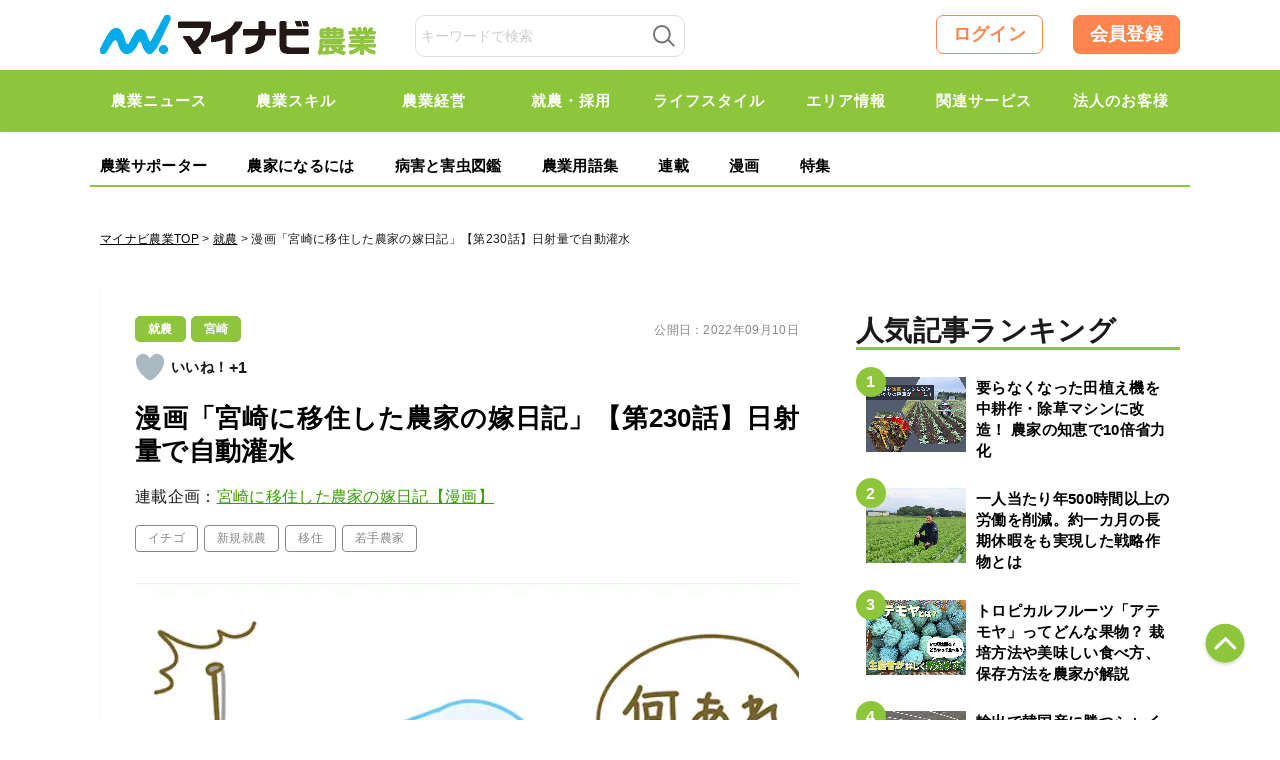

--- FILE ---
content_type: text/html; charset=UTF-8
request_url: https://agri.mynavi.jp/2022_09_10_200970/
body_size: 25783
content:
<!DOCTYPE html>

<html lang="ja">
<head>
<meta charset="UTF-8">
<meta name="viewport" content="width=device-width,initial-scale=1.0">

<title>漫画「宮崎に移住した農家の嫁日記」【第230話】日射量で自動灌水｜マイナビ農業</title>

<meta http-equiv="X-UA-Compatible" content="IE=Edge, chrome=1">
<meta http-equiv="pragma" content="no-cache">
<meta http-equiv="Cache-control" content="no-cache">
<meta http-equiv="expires" content="2025-11-14 06:21:29">
<meta name="format-detection" content="telephone=no">
<meta name="google-site-verification" content="5jX4YUaUH0AJrmun54WldFXLokZAjiSv1d07WQPTARM" />
<meta name="referrer" content="no-referrer-when-downgrade"/>
<meta property="fb:app_id" content="740832779621659">
<link rel="alternate" type="application/rss+xml" href="https://agri.mynavi.jp/feed/" title="マイナビ農業-就農、農業ニュースなどが集まる農業情報総合サイト フィードの RSS 2.0 を購読する">
<link rel="alternate" type="application/atom+xml" href="https://agri.mynavi.jp/feed/atom/" title="マイナビ農業-就農、農業ニュースなどが集まる農業情報総合サイト フィードの Atom を購読する">
<link rel="icon" type="image/x-icon" href="https://agri.mynavi.jp/wp-content/themes/agri/images/favicon.ico">
<link rel="Shortcut Icon" type="image/x-icon" href="https://agri.mynavi.jp/wp-content/themes/agri/images/favicon.ico">
<link rel="apple-touch-icon" href="https://agri.mynavi.jp/wp-content/themes/agri/images/ios.png">
<!-- canonical -->
<link rel="canonical" href="https://agri.mynavi.jp/2022_09_10_200970/">
<!-- canonical -->
<meta name="description" content="大学を中退後たった20万円を握りしめ、宮崎でIターン就農したいちご農家の「たいぴー」と、お調子者の旦那に振り回される漫画家の嫁じょ「あかねまる」。夫婦のドタバタな日常を“現役・農家の嫁”が描いた、新感覚4コマ連載！" />

<!-- WP SiteManager OGP Tags -->
<meta property="og:title" content="漫画「宮崎に移住した農家の嫁日記」【第230話】日射量で自動灌水" />
<meta property="og:type" content="article" />
<meta property="og:url" content="https://agri.mynavi.jp/2022_09_10_200970/" />
<meta property="og:description" content="大学を中退後たった20万円を握りしめ、宮崎でIターン就農したいちご農家の「たいぴー」と、お調子者の旦那に振り回される漫画家の嫁じょ「あかねまる」。夫婦のドタバタな日常を“現役・農家の嫁”が描いた、新感覚4コマ連載！" />
<meta property="og:site_name" content="マイナビ農業-就農、農業ニュースなどが集まる農業情報総合サイト" />
<meta property="og:image" content="https://agri.mynavi.jp/wp-content/uploads/2022/08/d11c7435e5250d23c710dd56aa9f465f.jpg" />

<!-- WP SiteManager Twitter Cards Tags -->
<meta name="twitter:title" content="漫画「宮崎に移住した農家の嫁日記」【第230話】日射量で自動灌水" />
<meta name="twitter:url" content="https://agri.mynavi.jp/2022_09_10_200970/" />
<meta name="twitter:description" content="大学を中退後たった20万円を握りしめ、宮崎でIターン就農したいちご農家の「たいぴー」と、お調子者の旦那に振り回される漫画家の嫁じょ「あかねまる」。夫婦のドタバタな日常を“現役・農家の嫁”が描いた、新感覚4コマ連載！" />
<meta name="twitter:card" content="summary_large_image" />
<meta name="twitter:image" content="https://agri.mynavi.jp/wp-content/uploads/2022/08/d11c7435e5250d23c710dd56aa9f465f.jpg" />
<meta name='robots' content='max-image-preview:large' />
<link rel='stylesheet' id='wp-block-library-css' href='https://agri.mynavi.jp/wp-includes/css/dist/block-library/style.min.css?ver=6.5.7' type='text/css' media='all' />
<style id='classic-theme-styles-inline-css' type='text/css'>
/*! This file is auto-generated */
.wp-block-button__link{color:#fff;background-color:#32373c;border-radius:9999px;box-shadow:none;text-decoration:none;padding:calc(.667em + 2px) calc(1.333em + 2px);font-size:1.125em}.wp-block-file__button{background:#32373c;color:#fff;text-decoration:none}
</style>
<style id='global-styles-inline-css' type='text/css'>
body{--wp--preset--color--black: #000000;--wp--preset--color--cyan-bluish-gray: #abb8c3;--wp--preset--color--white: #ffffff;--wp--preset--color--pale-pink: #f78da7;--wp--preset--color--vivid-red: #cf2e2e;--wp--preset--color--luminous-vivid-orange: #ff6900;--wp--preset--color--luminous-vivid-amber: #fcb900;--wp--preset--color--light-green-cyan: #7bdcb5;--wp--preset--color--vivid-green-cyan: #00d084;--wp--preset--color--pale-cyan-blue: #8ed1fc;--wp--preset--color--vivid-cyan-blue: #0693e3;--wp--preset--color--vivid-purple: #9b51e0;--wp--preset--gradient--vivid-cyan-blue-to-vivid-purple: linear-gradient(135deg,rgba(6,147,227,1) 0%,rgb(155,81,224) 100%);--wp--preset--gradient--light-green-cyan-to-vivid-green-cyan: linear-gradient(135deg,rgb(122,220,180) 0%,rgb(0,208,130) 100%);--wp--preset--gradient--luminous-vivid-amber-to-luminous-vivid-orange: linear-gradient(135deg,rgba(252,185,0,1) 0%,rgba(255,105,0,1) 100%);--wp--preset--gradient--luminous-vivid-orange-to-vivid-red: linear-gradient(135deg,rgba(255,105,0,1) 0%,rgb(207,46,46) 100%);--wp--preset--gradient--very-light-gray-to-cyan-bluish-gray: linear-gradient(135deg,rgb(238,238,238) 0%,rgb(169,184,195) 100%);--wp--preset--gradient--cool-to-warm-spectrum: linear-gradient(135deg,rgb(74,234,220) 0%,rgb(151,120,209) 20%,rgb(207,42,186) 40%,rgb(238,44,130) 60%,rgb(251,105,98) 80%,rgb(254,248,76) 100%);--wp--preset--gradient--blush-light-purple: linear-gradient(135deg,rgb(255,206,236) 0%,rgb(152,150,240) 100%);--wp--preset--gradient--blush-bordeaux: linear-gradient(135deg,rgb(254,205,165) 0%,rgb(254,45,45) 50%,rgb(107,0,62) 100%);--wp--preset--gradient--luminous-dusk: linear-gradient(135deg,rgb(255,203,112) 0%,rgb(199,81,192) 50%,rgb(65,88,208) 100%);--wp--preset--gradient--pale-ocean: linear-gradient(135deg,rgb(255,245,203) 0%,rgb(182,227,212) 50%,rgb(51,167,181) 100%);--wp--preset--gradient--electric-grass: linear-gradient(135deg,rgb(202,248,128) 0%,rgb(113,206,126) 100%);--wp--preset--gradient--midnight: linear-gradient(135deg,rgb(2,3,129) 0%,rgb(40,116,252) 100%);--wp--preset--font-size--small: 13px;--wp--preset--font-size--medium: 20px;--wp--preset--font-size--large: 36px;--wp--preset--font-size--x-large: 42px;--wp--preset--spacing--20: 0.44rem;--wp--preset--spacing--30: 0.67rem;--wp--preset--spacing--40: 1rem;--wp--preset--spacing--50: 1.5rem;--wp--preset--spacing--60: 2.25rem;--wp--preset--spacing--70: 3.38rem;--wp--preset--spacing--80: 5.06rem;--wp--preset--shadow--natural: 6px 6px 9px rgba(0, 0, 0, 0.2);--wp--preset--shadow--deep: 12px 12px 50px rgba(0, 0, 0, 0.4);--wp--preset--shadow--sharp: 6px 6px 0px rgba(0, 0, 0, 0.2);--wp--preset--shadow--outlined: 6px 6px 0px -3px rgba(255, 255, 255, 1), 6px 6px rgba(0, 0, 0, 1);--wp--preset--shadow--crisp: 6px 6px 0px rgba(0, 0, 0, 1);}:where(.is-layout-flex){gap: 0.5em;}:where(.is-layout-grid){gap: 0.5em;}body .is-layout-flex{display: flex;}body .is-layout-flex{flex-wrap: wrap;align-items: center;}body .is-layout-flex > *{margin: 0;}body .is-layout-grid{display: grid;}body .is-layout-grid > *{margin: 0;}:where(.wp-block-columns.is-layout-flex){gap: 2em;}:where(.wp-block-columns.is-layout-grid){gap: 2em;}:where(.wp-block-post-template.is-layout-flex){gap: 1.25em;}:where(.wp-block-post-template.is-layout-grid){gap: 1.25em;}.has-black-color{color: var(--wp--preset--color--black) !important;}.has-cyan-bluish-gray-color{color: var(--wp--preset--color--cyan-bluish-gray) !important;}.has-white-color{color: var(--wp--preset--color--white) !important;}.has-pale-pink-color{color: var(--wp--preset--color--pale-pink) !important;}.has-vivid-red-color{color: var(--wp--preset--color--vivid-red) !important;}.has-luminous-vivid-orange-color{color: var(--wp--preset--color--luminous-vivid-orange) !important;}.has-luminous-vivid-amber-color{color: var(--wp--preset--color--luminous-vivid-amber) !important;}.has-light-green-cyan-color{color: var(--wp--preset--color--light-green-cyan) !important;}.has-vivid-green-cyan-color{color: var(--wp--preset--color--vivid-green-cyan) !important;}.has-pale-cyan-blue-color{color: var(--wp--preset--color--pale-cyan-blue) !important;}.has-vivid-cyan-blue-color{color: var(--wp--preset--color--vivid-cyan-blue) !important;}.has-vivid-purple-color{color: var(--wp--preset--color--vivid-purple) !important;}.has-black-background-color{background-color: var(--wp--preset--color--black) !important;}.has-cyan-bluish-gray-background-color{background-color: var(--wp--preset--color--cyan-bluish-gray) !important;}.has-white-background-color{background-color: var(--wp--preset--color--white) !important;}.has-pale-pink-background-color{background-color: var(--wp--preset--color--pale-pink) !important;}.has-vivid-red-background-color{background-color: var(--wp--preset--color--vivid-red) !important;}.has-luminous-vivid-orange-background-color{background-color: var(--wp--preset--color--luminous-vivid-orange) !important;}.has-luminous-vivid-amber-background-color{background-color: var(--wp--preset--color--luminous-vivid-amber) !important;}.has-light-green-cyan-background-color{background-color: var(--wp--preset--color--light-green-cyan) !important;}.has-vivid-green-cyan-background-color{background-color: var(--wp--preset--color--vivid-green-cyan) !important;}.has-pale-cyan-blue-background-color{background-color: var(--wp--preset--color--pale-cyan-blue) !important;}.has-vivid-cyan-blue-background-color{background-color: var(--wp--preset--color--vivid-cyan-blue) !important;}.has-vivid-purple-background-color{background-color: var(--wp--preset--color--vivid-purple) !important;}.has-black-border-color{border-color: var(--wp--preset--color--black) !important;}.has-cyan-bluish-gray-border-color{border-color: var(--wp--preset--color--cyan-bluish-gray) !important;}.has-white-border-color{border-color: var(--wp--preset--color--white) !important;}.has-pale-pink-border-color{border-color: var(--wp--preset--color--pale-pink) !important;}.has-vivid-red-border-color{border-color: var(--wp--preset--color--vivid-red) !important;}.has-luminous-vivid-orange-border-color{border-color: var(--wp--preset--color--luminous-vivid-orange) !important;}.has-luminous-vivid-amber-border-color{border-color: var(--wp--preset--color--luminous-vivid-amber) !important;}.has-light-green-cyan-border-color{border-color: var(--wp--preset--color--light-green-cyan) !important;}.has-vivid-green-cyan-border-color{border-color: var(--wp--preset--color--vivid-green-cyan) !important;}.has-pale-cyan-blue-border-color{border-color: var(--wp--preset--color--pale-cyan-blue) !important;}.has-vivid-cyan-blue-border-color{border-color: var(--wp--preset--color--vivid-cyan-blue) !important;}.has-vivid-purple-border-color{border-color: var(--wp--preset--color--vivid-purple) !important;}.has-vivid-cyan-blue-to-vivid-purple-gradient-background{background: var(--wp--preset--gradient--vivid-cyan-blue-to-vivid-purple) !important;}.has-light-green-cyan-to-vivid-green-cyan-gradient-background{background: var(--wp--preset--gradient--light-green-cyan-to-vivid-green-cyan) !important;}.has-luminous-vivid-amber-to-luminous-vivid-orange-gradient-background{background: var(--wp--preset--gradient--luminous-vivid-amber-to-luminous-vivid-orange) !important;}.has-luminous-vivid-orange-to-vivid-red-gradient-background{background: var(--wp--preset--gradient--luminous-vivid-orange-to-vivid-red) !important;}.has-very-light-gray-to-cyan-bluish-gray-gradient-background{background: var(--wp--preset--gradient--very-light-gray-to-cyan-bluish-gray) !important;}.has-cool-to-warm-spectrum-gradient-background{background: var(--wp--preset--gradient--cool-to-warm-spectrum) !important;}.has-blush-light-purple-gradient-background{background: var(--wp--preset--gradient--blush-light-purple) !important;}.has-blush-bordeaux-gradient-background{background: var(--wp--preset--gradient--blush-bordeaux) !important;}.has-luminous-dusk-gradient-background{background: var(--wp--preset--gradient--luminous-dusk) !important;}.has-pale-ocean-gradient-background{background: var(--wp--preset--gradient--pale-ocean) !important;}.has-electric-grass-gradient-background{background: var(--wp--preset--gradient--electric-grass) !important;}.has-midnight-gradient-background{background: var(--wp--preset--gradient--midnight) !important;}.has-small-font-size{font-size: var(--wp--preset--font-size--small) !important;}.has-medium-font-size{font-size: var(--wp--preset--font-size--medium) !important;}.has-large-font-size{font-size: var(--wp--preset--font-size--large) !important;}.has-x-large-font-size{font-size: var(--wp--preset--font-size--x-large) !important;}
.wp-block-navigation a:where(:not(.wp-element-button)){color: inherit;}
:where(.wp-block-post-template.is-layout-flex){gap: 1.25em;}:where(.wp-block-post-template.is-layout-grid){gap: 1.25em;}
:where(.wp-block-columns.is-layout-flex){gap: 2em;}:where(.wp-block-columns.is-layout-grid){gap: 2em;}
.wp-block-pullquote{font-size: 1.5em;line-height: 1.6;}
</style>
<link rel='stylesheet' id='wp-ulike-css' href='https://agri.mynavi.jp/wp-content/plugins/wp-ulike/assets/css/wp-ulike.min.css?ver=4.7.0' type='text/css' media='all' />
<link rel='stylesheet' id='ppress-frontend-css' href='https://agri.mynavi.jp/wp-content/plugins/wp-user-avatar/assets/css/frontend.min.css?ver=4.15.10' type='text/css' media='all' />
<link rel='stylesheet' id='ppress-flatpickr-css' href='https://agri.mynavi.jp/wp-content/plugins/wp-user-avatar/assets/flatpickr/flatpickr.min.css?ver=4.15.10' type='text/css' media='all' />
<link rel='stylesheet' id='ppress-select2-css' href='https://agri.mynavi.jp/wp-content/plugins/wp-user-avatar/assets/select2/select2.min.css?ver=6.5.7' type='text/css' media='all' />
<link rel='stylesheet' id='wp-members-css' href='https://agri.mynavi.jp/wp-content/plugins/wp-members/assets/css/forms/generic-no-float.min.css?ver=3.4.9.5' type='text/css' media='all' />
<link rel='stylesheet' id='simple-favorites-css' href='https://agri.mynavi.jp/wp-content/plugins/favorites/assets/css/favorites.css?ver=2.3.4' type='text/css' media='all' />
<script type="application/ld+json">{"@context":"http:\/\/schema.org","@type":"BreadcrumbList","itemListElement":[{"@type":"ListItem","position":1,"item":{"name":"HOME","@id":"https:\/\/agri.mynavi.jp\/"}},{"@type":"ListItem","position":2,"item":{"name":"\u6295\u7a3f","@id":"https:\/\/agri.mynavi.jp"}},{"@type":"ListItem","position":3,"item":{"name":"\u6f2b\u753b\u300c\u5bae\u5d0e\u306b\u79fb\u4f4f\u3057\u305f\u8fb2\u5bb6\u306e\u5ac1\u65e5\u8a18\u300d\u3010\u7b2c230\u8a71\u3011\u65e5\u5c04\u91cf\u3067\u81ea\u52d5\u704c\u6c34","@id":"https:\/\/agri.mynavi.jp\/2022_09_10_200970\/"}}]}</script><style>.wp-block-gallery.is-cropped .blocks-gallery-item picture{height:100%;width:100%;}</style><link rel="icon" href="https://agri.mynavi.jp/wp-content/uploads/2020/11/favicon.png" sizes="32x32" />
<link rel="icon" href="https://agri.mynavi.jp/wp-content/uploads/2020/11/favicon.png" sizes="192x192" />
<link rel="apple-touch-icon" href="https://agri.mynavi.jp/wp-content/uploads/2020/11/favicon.png" />
<meta name="msapplication-TileImage" content="https://agri.mynavi.jp/wp-content/uploads/2020/11/favicon.png" />
		<style type="text/css" id="wp-custom-css">
			figcaption {
	text-align : center;
}		</style>
		<style id="classic-theme-styles-inline-css" type="text/css">
/*! This file is auto-generated */
.wp-block-button__link {
	color: #fff;
	background-color: #32373c;
	border-radius: 9999px;
	box-shadow: none;
	text-decoration: none;
	padding: calc(.667em + 2px) calc(1.333em + 2px);
	font-size: 1.125em
}
.wp-block-file__button {
	background: #32373c;
	color: #fff;
	text-decoration: none
}
</style>
<style id="global-styles-inline-css" type="text/css">
body {
--wp--preset--color--black: #000000;
--wp--preset--color--cyan-bluish-gray: #abb8c3;
--wp--preset--color--white: #ffffff;
--wp--preset--color--pale-pink: #f78da7;
--wp--preset--color--vivid-red: #cf2e2e;
--wp--preset--color--luminous-vivid-orange: #ff6900;
--wp--preset--color--luminous-vivid-amber: #fcb900;
--wp--preset--color--light-green-cyan: #7bdcb5;
--wp--preset--color--vivid-green-cyan: #00d084;
--wp--preset--color--pale-cyan-blue: #8ed1fc;
--wp--preset--color--vivid-cyan-blue: #0693e3;
--wp--preset--color--vivid-purple: #9b51e0;
--wp--preset--gradient--vivid-cyan-blue-to-vivid-purple: linear-gradient(135deg, rgba(6,147,227,1) 0%, rgb(155,81,224) 100%);
--wp--preset--gradient--light-green-cyan-to-vivid-green-cyan: linear-gradient(135deg, rgb(122,220,180) 0%, rgb(0,208,130) 100%);
--wp--preset--gradient--luminous-vivid-amber-to-luminous-vivid-orange: linear-gradient(135deg, rgba(252,185,0,1) 0%, rgba(255,105,0,1) 100%);
--wp--preset--gradient--luminous-vivid-orange-to-vivid-red: linear-gradient(135deg, rgba(255,105,0,1) 0%, rgb(207,46,46) 100%);
--wp--preset--gradient--very-light-gray-to-cyan-bluish-gray: linear-gradient(135deg, rgb(238,238,238) 0%, rgb(169,184,195) 100%);
--wp--preset--gradient--cool-to-warm-spectrum: linear-gradient(135deg, rgb(74,234,220) 0%, rgb(151,120,209) 20%, rgb(207,42,186) 40%, rgb(238,44,130) 60%, rgb(251,105,98) 80%, rgb(254,248,76) 100%);
--wp--preset--gradient--blush-light-purple: linear-gradient(135deg, rgb(255,206,236) 0%, rgb(152,150,240) 100%);
--wp--preset--gradient--blush-bordeaux: linear-gradient(135deg, rgb(254,205,165) 0%, rgb(254,45,45) 50%, rgb(107,0,62) 100%);
--wp--preset--gradient--luminous-dusk: linear-gradient(135deg, rgb(255,203,112) 0%, rgb(199,81,192) 50%, rgb(65,88,208) 100%);
--wp--preset--gradient--pale-ocean: linear-gradient(135deg, rgb(255,245,203) 0%, rgb(182,227,212) 50%, rgb(51,167,181) 100%);
--wp--preset--gradient--electric-grass: linear-gradient(135deg, rgb(202,248,128) 0%, rgb(113,206,126) 100%);
--wp--preset--gradient--midnight: linear-gradient(135deg, rgb(2,3,129) 0%, rgb(40,116,252) 100%);
--wp--preset--font-size--small: 13px;
--wp--preset--font-size--medium: 20px;
--wp--preset--font-size--large: 36px;
--wp--preset--font-size--x-large: 42px;
--wp--preset--spacing--20: 0.44rem;
--wp--preset--spacing--30: 0.67rem;
--wp--preset--spacing--40: 1rem;
--wp--preset--spacing--50: 1.5rem;
--wp--preset--spacing--60: 2.25rem;
--wp--preset--spacing--70: 3.38rem;
--wp--preset--spacing--80: 5.06rem;
--wp--preset--shadow--natural: 6px 6px 9px rgba(0, 0, 0, 0.2);
--wp--preset--shadow--deep: 12px 12px 50px rgba(0, 0, 0, 0.4);
--wp--preset--shadow--sharp: 6px 6px 0px rgba(0, 0, 0, 0.2);
--wp--preset--shadow--outlined: 6px 6px 0px -3px rgba(255, 255, 255, 1), 6px 6px rgba(0, 0, 0, 1);
--wp--preset--shadow--crisp: 6px 6px 0px rgba(0, 0, 0, 1);
}
:where(.is-layout-flex) {
gap: 0.5em;
}
:where(.is-layout-grid) {
gap: 0.5em;
}
body .is-layout-flow > .alignleft {
	float: left;
	margin-inline-start: 0;
	margin-inline-end: 2em;
}
body .is-layout-flow > .alignright {
	float: right;
	margin-inline-start: 2em;
	margin-inline-end: 0;
}
body .is-layout-flow > .aligncenter {
	margin-left: auto !important;
	margin-right: auto !important;
}
body .is-layout-constrained > .alignleft {
	float: left;
	margin-inline-start: 0;
	margin-inline-end: 2em;
}
body .is-layout-constrained > .alignright {
	float: right;
	margin-inline-start: 2em;
	margin-inline-end: 0;
}
body .is-layout-constrained > .aligncenter {
	margin-left: auto !important;
	margin-right: auto !important;
}
body .is-layout-constrained > :where(:not(.alignleft):not(.alignright):not(.alignfull)) {
max-width: var(--wp--style--global--content-size);
margin-left: auto !important;
margin-right: auto !important;
}
body .is-layout-constrained > .alignwide {
	max-width: var(--wp--style--global--wide-size);
}
body .is-layout-flex {
	display: flex;
}
body .is-layout-flex {
	flex-wrap: wrap;
	align-items: center;
}
body .is-layout-flex > * {
	margin: 0;
}
body .is-layout-grid {
	display: grid;
}
body .is-layout-grid > * {
	margin: 0;
}
:where(.wp-block-columns.is-layout-flex) {
gap: 2em;
}
:where(.wp-block-columns.is-layout-grid) {
gap: 2em;
}
:where(.wp-block-post-template.is-layout-flex) {
gap: 1.25em;
}
:where(.wp-block-post-template.is-layout-grid) {
gap: 1.25em;
}
.has-black-color {
	color: var(--wp--preset--color--black) !important;
}
.has-cyan-bluish-gray-color {
	color: var(--wp--preset--color--cyan-bluish-gray) !important;
}
.has-white-color {
	color: var(--wp--preset--color--white) !important;
}
.has-pale-pink-color {
	color: var(--wp--preset--color--pale-pink) !important;
}
.has-vivid-red-color {
	color: var(--wp--preset--color--vivid-red) !important;
}
.has-luminous-vivid-orange-color {
	color: var(--wp--preset--color--luminous-vivid-orange) !important;
}
.has-luminous-vivid-amber-color {
	color: var(--wp--preset--color--luminous-vivid-amber) !important;
}
.has-light-green-cyan-color {
	color: var(--wp--preset--color--light-green-cyan) !important;
}
.has-vivid-green-cyan-color {
	color: var(--wp--preset--color--vivid-green-cyan) !important;
}
.has-pale-cyan-blue-color {
	color: var(--wp--preset--color--pale-cyan-blue) !important;
}
.has-vivid-cyan-blue-color {
	color: var(--wp--preset--color--vivid-cyan-blue) !important;
}
.has-vivid-purple-color {
	color: var(--wp--preset--color--vivid-purple) !important;
}
.has-black-background-color {
	background-color: var(--wp--preset--color--black) !important;
}
.has-cyan-bluish-gray-background-color {
	background-color: var(--wp--preset--color--cyan-bluish-gray) !important;
}
.has-white-background-color {
	background-color: var(--wp--preset--color--white) !important;
}
.has-pale-pink-background-color {
	background-color: var(--wp--preset--color--pale-pink) !important;
}
.has-vivid-red-background-color {
	background-color: var(--wp--preset--color--vivid-red) !important;
}
.has-luminous-vivid-orange-background-color {
	background-color: var(--wp--preset--color--luminous-vivid-orange) !important;
}
.has-luminous-vivid-amber-background-color {
	background-color: var(--wp--preset--color--luminous-vivid-amber) !important;
}
.has-light-green-cyan-background-color {
	background-color: var(--wp--preset--color--light-green-cyan) !important;
}
.has-vivid-green-cyan-background-color {
	background-color: var(--wp--preset--color--vivid-green-cyan) !important;
}
.has-pale-cyan-blue-background-color {
	background-color: var(--wp--preset--color--pale-cyan-blue) !important;
}
.has-vivid-cyan-blue-background-color {
	background-color: var(--wp--preset--color--vivid-cyan-blue) !important;
}
.has-vivid-purple-background-color {
	background-color: var(--wp--preset--color--vivid-purple) !important;
}
.has-black-border-color {
	border-color: var(--wp--preset--color--black) !important;
}
.has-cyan-bluish-gray-border-color {
	border-color: var(--wp--preset--color--cyan-bluish-gray) !important;
}
.has-white-border-color {
	border-color: var(--wp--preset--color--white) !important;
}
.has-pale-pink-border-color {
	border-color: var(--wp--preset--color--pale-pink) !important;
}
.has-vivid-red-border-color {
	border-color: var(--wp--preset--color--vivid-red) !important;
}
.has-luminous-vivid-orange-border-color {
	border-color: var(--wp--preset--color--luminous-vivid-orange) !important;
}
.has-luminous-vivid-amber-border-color {
	border-color: var(--wp--preset--color--luminous-vivid-amber) !important;
}
.has-light-green-cyan-border-color {
	border-color: var(--wp--preset--color--light-green-cyan) !important;
}
.has-vivid-green-cyan-border-color {
	border-color: var(--wp--preset--color--vivid-green-cyan) !important;
}
.has-pale-cyan-blue-border-color {
	border-color: var(--wp--preset--color--pale-cyan-blue) !important;
}
.has-vivid-cyan-blue-border-color {
	border-color: var(--wp--preset--color--vivid-cyan-blue) !important;
}
.has-vivid-purple-border-color {
	border-color: var(--wp--preset--color--vivid-purple) !important;
}
.has-vivid-cyan-blue-to-vivid-purple-gradient-background {
	background: var(--wp--preset--gradient--vivid-cyan-blue-to-vivid-purple) !important;
}
.has-light-green-cyan-to-vivid-green-cyan-gradient-background {
	background: var(--wp--preset--gradient--light-green-cyan-to-vivid-green-cyan) !important;
}
.has-luminous-vivid-amber-to-luminous-vivid-orange-gradient-background {
	background: var(--wp--preset--gradient--luminous-vivid-amber-to-luminous-vivid-orange) !important;
}
.has-luminous-vivid-orange-to-vivid-red-gradient-background {
	background: var(--wp--preset--gradient--luminous-vivid-orange-to-vivid-red) !important;
}
.has-very-light-gray-to-cyan-bluish-gray-gradient-background {
	background: var(--wp--preset--gradient--very-light-gray-to-cyan-bluish-gray) !important;
}
.has-cool-to-warm-spectrum-gradient-background {
	background: var(--wp--preset--gradient--cool-to-warm-spectrum) !important;
}
.has-blush-light-purple-gradient-background {
	background: var(--wp--preset--gradient--blush-light-purple) !important;
}
.has-blush-bordeaux-gradient-background {
	background: var(--wp--preset--gradient--blush-bordeaux) !important;
}
.has-luminous-dusk-gradient-background {
	background: var(--wp--preset--gradient--luminous-dusk) !important;
}
.has-pale-ocean-gradient-background {
	background: var(--wp--preset--gradient--pale-ocean) !important;
}
.has-electric-grass-gradient-background {
	background: var(--wp--preset--gradient--electric-grass) !important;
}
.has-midnight-gradient-background {
	background: var(--wp--preset--gradient--midnight) !important;
}
.has-small-font-size {
	font-size: var(--wp--preset--font-size--small) !important;
}
.has-medium-font-size {
	font-size: var(--wp--preset--font-size--medium) !important;
}
.has-large-font-size {
	font-size: var(--wp--preset--font-size--large) !important;
}
.has-x-large-font-size {
	font-size: var(--wp--preset--font-size--x-large) !important;
}
.wp-block-navigation a:where(:not(.wp-element-button)) {
color: inherit;
}
:where(.wp-block-post-template.is-layout-flex) {
gap: 1.25em;
}
:where(.wp-block-post-template.is-layout-grid) {
gap: 1.25em;
}
:where(.wp-block-columns.is-layout-flex) {
gap: 2em;
}
:where(.wp-block-columns.is-layout-grid) {
gap: 2em;
}
.wp-block-pullquote {
	font-size: 1.5em;
	line-height: 1.6;
}
</style>
<style>
@keyframes loading {
  from {
    transform: rotate(0);
  }
  to{
    transform: rotate(359deg);
  }
}
.loading-box {
	display: flex;
	justify-content: center;
	align-items: center;
	background-color: transparent;
	position: absolute;
	width: 100%;
	top: 50%;
	transform: translate(0, -50%);
	visibility: hidden;
}

.box-loading {
	width: 20px;
	height: 20px;
	padding: 2px;
	display: flex;
	justify-content: center;
	align-items: center;
	border-radius: 50%;
	background: rgb(78,78,78);
	background: linear-gradient(0deg, rgba(78,78,78,0.1) 50%, rgba(78,78,78,0.5) 70%);
	animation: loading .8s linear 0s infinite;
}
.box-loading-inner {
	width: 100%;
	height: 100%;
	background-color: #FFF;
	border-radius: 50%;
}
</style>
<style>
.wp-block-gallery.is-cropped .blocks-gallery-item picture{height:100%;width:100%;}
</style>
<style type="text/css" id="wp-custom-css">
			figcaption {
	text-align : center;
}		
</style>

<link href="https://agri.mynavi.jp/wp-content/themes/agri/css/common2.css?20250228" rel="stylesheet" type="text/css" media="all">
<link href="https://agri.mynavi.jp/wp-content/themes/agri/css/new.css?20260624" rel="stylesheet" type="text/css" media="all">

<link href="https://agri.mynavi.jp/wp-content/themes/agri/css/sidebar_sticky.css?20250424" rel="stylesheet" type="text/css" media="all">

<!--[if lt IE 9]><script src="https://agri.mynavi.jp/wp-content/themes/agri/js/html5.js"></script><![endif]-->
<!--[if gte IE 9]><style type="text/css">#main .entry_head .upper_text_area{filter: none;}</style><![endif]-->

<!--<script>
  (function(i,s,o,g,r,a,m){i['GoogleAnalyticsObject']=r;i[r]=i[r]||function(){
  (i[r].q=i[r].q||[]).push(arguments)},i[r].l=1*new Date();a=s.createElement(o),
  m=s.getElementsByTagName(o)[0];a.async=1;a.src=g;m.parentNode.insertBefore(a,m)
  })(window,document,'script','https://www.google-analytics.com/analytics.js','ga');
  ga('create', 'UA-102262709-1', 'auto');
  ga('send', 'pageview');
</script>-->

<!-- Global site tag (gtag.js) - Google Analytics -->
<script async src="https://www.googletagmanager.com/gtag/js?id=UA-102262709-1"></script>
<script>
  window.dataLayer = window.dataLayer || [];
  function gtag(){dataLayer.push(arguments);}
  gtag('js', new Date());

  gtag('config', 'UA-102262709-1');
</script>

<!--Adomik randomizer for ad call key value targeting-->
<script type='text/javascript'>
window.Adomik = window.Adomik || {};
Adomik.randomAdGroup = function() {
var rand = Math.random();
switch (false) {
case !(rand < 0.09): return "ad_ex" + (Math.floor(100 * rand));
case !(rand < 0.10): return "ad_bc";
default: return "ad_opt";
}
};
</script>

<!--ad-->
<script src="https://ad.woman.mynavi.jp/js/agri/bidding-manager.js?ver=adfjs" async></script>
<script src="https://ad.woman.mynavi.jp/js/agri/prebid.js?ver=adfjs" async></script>
<script async src="https://securepubads.g.doubleclick.net/tag/js/gpt.js" async></script>

<!-- BID STRAPスクリプトの読み込み -->
<script async src="https://fam.adingo.jp/bid-strap/mynavi-nogyo/pb.js"></script>
<script>
  var bsttag = window.bsttag || {cmd: []};
  bsttag.failSafeTimeout = 3000; //header bidding全体のタイムアウト
  bsttag.launchAuction = function (slots) {
    var hbm = {};
    bsttag.cmd.push(function(cmd) {
      hbm = cmd.requestBids({adUnits: slots});
    });

    setTimeout(function () {
      if (hbm.isRequestSent) {
        return;
      }
      hbm.isRequestSent = true;
      googletag.cmd.push(function() {
        googletag.pubads().refresh(slots);
      });
    }, bsttag.failSafeTimeout);
  };
</script>

<script>
  // 横幅960px以下の場合ならSPとして扱う
  window.isFluctGamSp = window.innerWidth <= 960;
  window.googletag = window.googletag || {cmd: []};
  googletag.cmd.push(function() {
    const slots = [];
    if (window.isFluctGamSp) {
      slots.push(
        googletag.defineSlot('/62532913,6082618/s_mynavi-nogyo_320x50_overlay1_33039', [[320, 100], [320, 50]], 'div-gpt-ad-1730343153621-0').addService(googletag.pubads())
      );
    }
    
    googletag.pubads().enableSingleRequest();
    googletag.pubads().disableInitialLoad();
    googletag.enableServices();
    
    bsttag.launchAuction(slots);
    googletag.display('div-gpt-ad-1730343153621-0');
  });
</script>
<style>
    #fluct-sp-sticky-ad {
        position: fixed;
        bottom: 0;
        width: 100%;
        text-align: center;
        left: 0;
        z-index: 1999999;
        min-height: 50px;
        padding-top: 3px;
    }

    #fluct-sp-sticky-ad-close-button {
        display: none;
        position: absolute;
        top: -14px;
        left: 0px;
        width: 14px;
        height: 14px;
        background-size: 14px;
        background-repeat: no-repeat;
        background-image: url("https://pdn.adingo.jp/asset/close-16b-3.svg");
    }
</style>

<script>
var googletag = googletag || {};
googletag.cmd = googletag.cmd || [];
googletag.cmd.push(function() {
  googletag.pubads().collapseEmptyDivs();
  googletag.pubads().enableSingleRequest();
  googletag.enableServices();
});

if(!window.BiddingManager){window.BiddingManager={_env:null,que:[],init:function(a){this._env=a}}};
BiddingManager.init({ configUrl: 'https://ad.woman.mynavi.jp/json/99cff283/env.json' });
	
// 有効化するスロットを動的に取得するため、DOMContentLoadedイベント後に処理する
document.addEventListener('DOMContentLoaded', function() {
  BiddingManager.que.push(function(bm) {
    // JSONの内容を適用するために必要
    bm.setConfig();

    // JSONで定義された広告情報を有効化前に改変する
    bm.mapSlot(function(slot) {
      // すべてのslotのKeyValueに動的な値を追加
      slot.keyValues = slot.keyValues || {};
      if (slot.keyValues) {
        slot.keyValues.ad_group = Adomik.randomAdGroup();
        slot.keyValues.ad_h = (new Date).getUTCHours().toString();
      }

      // 必ず改変後のslotを返す
      return slot;
    });

    // 有効化するためにidが div-gpt-ad- で始まる要素をすべて取得する
    var els = document.querySelectorAll('[id^=div-gpt-ad-]');
    if (els.length) {
      var ids = [].map.call(els, function(el){ return el.id });
      // スロットの有効化
      bm.activateSlots(ids);
    }

	// ページレベルでKeyValueを追加
	bm.setPageKeyValue({sitetype: ''});

    // オークションを開始
    bm.startBidding();
  });
}, false);
</script>

<!-- Facebook Pixel Code -->
<script>
!function(f,b,e,v,n,t,s){if(f.fbq)return;n=f.fbq=function(){n.callMethod?
n.callMethod.apply(n,arguments):n.queue.push(arguments)};if(!f._fbq)f._fbq=n;
n.push=n;n.loaded=!0;n.version='2.0';n.queue=[];t=b.createElement(e);t.async=!0;
t.src=v;s=b.getElementsByTagName(e)[0];s.parentNode.insertBefore(t,s)}(window,
document,'script','https://connect.facebook.net/en_US/fbevents.js');
fbq('init', '248564632303093'); // Insert your pixel ID here.
fbq('track', 'PageView');
</script>
<noscript><img height="1" width="1" style="display:none"
src="https://www.facebook.com/tr?id=248564632303093&ev=PageView&noscript=1"
/></noscript>
<!-- DO NOT MODIFY -->
<!-- End Facebook Pixel Code -->
<!-- Google Tag Manager -->
<script>(function(w,d,s,l,i){w[l]=w[l]||[];w[l].push({'gtm.start':
new Date().getTime(),event:'gtm.js'});var f=d.getElementsByTagName(s)[0],
j=d.createElement(s),dl=l!='dataLayer'?'&l='+l:'';j.async=true;j.src=
'https://www.googletagmanager.com/gtm.js?id='+i+dl;f.parentNode.insertBefore(j,f);
})(window,document,'script','dataLayer','GTM-5D3TH5B');</script>
<!-- End Google Tag Manager -->
<!-- Google Tag Manager -->
<script>(function(w,d,s,l,i){w[l]=w[l]||[];w[l].push({'gtm.start':
new Date().getTime(),event:'gtm.js'});var f=d.getElementsByTagName(s)[0],
j=d.createElement(s),dl=l!='dataLayer'?'&l='+l:'';j.async=true;j.src=
'https://www.googletagmanager.com/gtm.js?id='+i+dl;f.parentNode.insertBefore(j,f);
})(window,document,'script','dataLayer','GTM-MFWPBKP');</script>
<!-- End Google Tag Manager -->
<!-- Begin Mieruca Embed Code -->
<script type="text/javascript" id="mierucajs">
window.__fid = window.__fid || [];__fid.push([675896864]);
(function() {
function mieruca(){if(typeof window.__fjsld != "undefined") return; window.__fjsld = 1; var fjs = document.createElement('script'); fjs.type = 'text/javascript'; fjs.async = true; fjs.id = "fjssync"; var timestamp = new Date;fjs.src = ('https:' == document.location.protocol ? 'https' : 'http') + '://hm.mieru-ca.com/service/js/mieruca-hm.js?v='+ timestamp.getTime(); var x = document.getElementsByTagName('script')[0]; x.parentNode.insertBefore(fjs, x); };
setTimeout(mieruca, 500); document.readyState != "complete" ? (window.attachEvent ? window.attachEvent("onload", mieruca) : window.addEventListener("load", mieruca, false)) : mieruca();
})();
</script>
<!-- End Mieruca Embed Code -->
<script type="text/javascript">var vc_sid="3403797";</script>
<script type="text/javascript" src="//vpj.valuecommerce.com/vcparam_pvd.js" async></script>

<script type="application/ld+json">
{
  "@context": "https://schema.org",
  "@type": "NewsArticle",
  "headline": "漫画「宮崎に移住した農家の嫁日記」【第230話】日射量で自動灌水",
  "image": "https://agri.mynavi.jp/wp-content/uploads/2022/08/d11c7435e5250d23c710dd56aa9f465f.jpg",
  "datePublished": "2022-09-10T07:00:21+09:00",
  "dateModified": "2022-08-29T16:03:46+09:00",
  "author": [{
      "@type": "Person",
      "name": "渡邉 茜",
      "url": "https://agri.mynavi.jp/author/watanabe-akane/",
      "sameAs": ["https://15photostudio.com/"]
    }],
  "speakable":
    {
    "@type": "SpeakableSpecification",
    "cssSelector": [
      "h1",
      ".excerpt p"
    ]
  }
}
</script>

<link rel="stylesheet" href="https://agri.mynavi.jp/wp-content/themes/agri/css/lite-youtube-embed.css" />
<script src="https://agri.mynavi.jp/wp-content/themes/agri/js/lite-youtube-embed.js"></script>
<link rel="stylesheet" href="https://agri.mynavi.jp/wp-content/themes/agri/css/swiper-bundle.min.css"/>
<style>
.swiper-button-prev,
.swiper-button-next {
	display: none;
}
.swiper-pagination span {
	display: inline-block;
	width: 10px;
	height: 10px;
	font-size: 0;
	line-height: 0;
	padding: 0;
	background: #fff;
	border: 1px solid #C5C5C5;
	border-radius: 30px;
	cursor: pointer;
	opacity: 1;
}
.swiper-pagination span.swiper-pagination-bullet-active {
    background: #8EC63B;
    border-color: #8EC63B;
}
.tieup_swiper {
	overflow: hidden;
	position: relative;
	z-index: 0;
	padding-bottom: 50px;
}
.tieup_swiper .swiper-button-prev,
.tieup_swiper .swiper-button-next {
	display: block;
	width: 35px;
	height: 35px;
	font-size: 0;
	line-height: 0;
	border-radius: 50px;
	background: #8EC63B;
	padding: 0;
	border: none;
	opacity: 0.7;
	top: 25%;
	transform: translate(0, -50%);
}
.tieup_swiper .swiper-button-prev {
	left: 0;
}
.tieup_swiper .swiper-button-next {
	right: 0;
}
.tieup_swiper .swiper-button-prev:after,
.tieup_swiper .swiper-button-next:after {
	content: "";
	display: block;
	width: 35px;
	height: 35px;
	z-index: 10;
	z-index: 10;
	cursor: pointer;
	background-repeat: no-repeat;
	background-size: 10px auto;
	background-position: center;
}
.tieup_swiper .swiper-button-prev:after {
	background-image: url(https://agri.mynavi.jp/wp-content/themes/agri/images/bg_l.png);
}
.tieup_swiper .swiper-button-next:after {
	background-image: url(https://agri.mynavi.jp/wp-content/themes/agri/images/bg_r.png);
}
.new__tie-up .item a {
	padding: 0;
}
#new__image .newImage_swiper {
	padding-bottom: 50px;
	overflow: hidden;
	/*
	display: none;
	visibility: hidden;
	*/
}
#new__image .newImage_swiper .item {
  width: calc(100% / 1.4);
  padding: 5px;
}
#new__image .newImage_swiper .item a {
  display: block;
  position: relative;
  overflow: hidden;
}
#new__image .newImage_swiper .item a:hover img {
  transform: scale(1.1);
}
#new__image .newImage_swiper .item a:hover .text {
  opacity: 0.5;
}
#new__image .newImage_swiper .item .text {
  width: 100%;
  min-height: 5em;
  color: #fff;
  background: rgba(0, 0, 0, 0.5);
  padding: 15px;
  position: absolute;
  left: 0;
  bottom: 0;
}
#top_rec_area .tieup_swiper .item {
  width: calc(100% / 2);
  margin-right: 20px;
}
#searchform_sp-nav {
	background: #fff;
	padding: 25px 7px 14px;
	display: flex;
}
#searchform_sp-nav > label {
	width: 85%;
}
#searchform_sp-nav .s {
	width: 100%;
	height: 35px;
	font-size: 16px;
	padding: 5px;
	border: 1px solid #8ec63b;
}
@media (min-width: 961px) {
	.swiper-pagination span {
		display: inline-block;
		width: 18px;
		height: 18px;
		font-size: 0;
		line-height: 0;
		padding: 0;
		background: #fff;
		border: 1px solid #C5C5C5;
		border-radius: 30px;
		cursor: pointer;
		opacity: 1;
	}
	.swiper-button-prev,
	.swiper-button-next {
		display: block;
	}
	.swiper-button-prev:after,
	.swiper-button-next:after {
		content: "";
		display: block;
		width: 50px;
		height: 50px;
		font-size: 0;
		line-height: 0;
		background-color: unset;
		padding: 0;
		border: none;
		position: absolute;
		top: 0;
		z-index: 10;
		cursor: pointer;
		background-repeat: no-repeat;
		background-size: contain;
		transform: translate(0, -50%);
	}
	.swiper-button-prev:after {
		left: 10px;
		background-image: url(https://agri.mynavi.jp/wp-content/themes/agri/images/new_slider_arrow-prev.png);
	}
	.swiper-button-next:after {
		right: 10px;
		background-image: url(https://agri.mynavi.jp/wp-content/themes/agri/images/new_slider_arrow-next.png);
	}
	#new__image .newImage_swiper .item {
		width: calc(100% / 4);
	}
	#top_rec_area .tieup_swiper {
		overflow: hidden;
		position: relative;
		z-index: 0;
  	}
	#top_rec_area .tieup_swiper .item {
		width: calc(100% / 5 - 7.5px);
	}
	#top_rec_area .tieup_swiper .item:nth-child(5) {
		margin-right: 0;
	}
	.tieup_swiper .swiper-button-prev,
	.tieup_swiper .swiper-button-next {
		display: none;
	}
	#new__image .item picture img {
		width: 100%;
		height: auto;
	}
	.new__tie-up .item picture img {
		width: 100%;
		height: auto;
	}
	.area__common-list .item picture img {
		width: 100%;
		height: auto;
	}
}
</style>

<!-- Clarity tracking code for https://agri.mynavi.jp/ -->
<script>
  (function(c,l,a,r,i,t,y){
    c[a]=c[a]||function(){(c[a].q=c[a].q||[]).push(arguments)};
    t=l.createElement(r);t.async=1;t.src="https://www.clarity.ms/tag/"+i+"?ref=bwt";
    y=l.getElementsByTagName(r)[0];y.parentNode.insertBefore(t,y);
  })(window, document, "clarity", "script", "ju8v4c8fxh");
</script>
</head>
<body class="post-template-default single single-post postid-200970 single-format-standard  manga">
<!-- Google Tag Manager (noscript) -->
<noscript><iframe src="https://www.googletagmanager.com/ns.html?id=GTM-5D3TH5B"
height="0" width="0" style="display:none;visibility:hidden"></iframe></noscript>
<!-- End Google Tag Manager (noscript) -->
<!-- Google Tag Manager (noscript) -->
<noscript><iframe src="https://www.googletagmanager.com/ns.html?id=GTM-MFWPBKP"
height="0" width="0" style="display:none;visibility:hidden"></iframe></noscript>
<!-- End Google Tag Manager (noscript) -->

<script type="text/javascript" src="//d-cache.microad.jp/js/td_mnn_access.js"></script>
<script type="text/javascript">
	microadTd.MNN.start({"article_category" : ""})
</script>



<div id="page" class="">
<header id="page_header">
<div class="inner">
	<p class="logo"><a href="https://agri.mynavi.jp/"><picture><source type="image/webp" srcset="/file/common/img/img_logo_4.png.webp" /><img src="/file/common/img/img_logo_4.png" alt="マイナビ農業-就農、農業ニュースなどが集まる農業情報総合サイト"></picture></a></p>
	<a class="sp_menu_login sp_b" href="/login/">ログイン</a>
	<button class="sp__nav-btn sp_b"></button>

	<form role="search" method="get" id="new__searchform" action="/" class="pc_b" >
		<input type="text" value="" name="s" class="s" placeholder="キーワードで検索" />
		<input type="submit" class="btn_submit" value="検索" />
	</form>

	<aside id="loginSt" class="list__user-menu pc_b">
		<div class="loading-box"><div class="box-loading"><div class="box-loading-inner"></div></div></div>
		<div class="off" style="display: none;">
			<ul>
				<li><a href="https://agri.mynavi.jp/wp-login.php?action=logout&amp;redirect_to=%2F&amp;_wpnonce=e4386bc0e6" class="login" rel="nofollow">ログアウト</a></li>
				<li><a href="/mypage/" class="signup" rel="nofollow">マイページ</a></li>
			</ul>
		</div>
		<div class="on" style="visibility: hidden;">
			<ul>
				<li><a href="/login/?location=%2F2022_09_10_200970%2F" class="login">ログイン</a></li>
				<li><a href="/register/" class="signup">会員登録</a></li>
			</ul>
		</div>
	</aside>

</div>
<nav id="menu" class="pc_b">
	<ul class="menu_wrap">
		<li class="item_menu">
			<a href="/category/news/"><span>農業ニュース</span></a>
		</li>
		<li class="item_menu tab">
			<a href="/agri-skill/"><span>農業スキル</span></a>
			<div class="box_sub_nav">
				<ul class="list_sub_nav">
					<li class="item_sub_nav"><a href="/category/skill/">生産技術</a></li>
					<li class="item_sub_nav"><a href="/category/sales/">販路・加工</a></li>
					<li class="item_sub_nav"><a href="/category/dairy/">酪農・畜産</a></li>
					<li class="item_sub_nav"><a href="/tag/農業資材/">農業資材</a></li>
					<li class="item_sub_nav"><a href="/tag/スマート農業/">スマート農業</a></li>
					<li class="item_sub_nav"><a href="/tag/家庭菜園/">家庭菜園</a></li>
				</ul>
			</div>
		</li>
		<li class="item_menu tab">
			<a href="/category/management/"><span>農業経営</span></a>
			<div class="box_sub_nav">
				<ul class="list_sub_nav">
					<li class="item_sub_nav"><a href="/tag/マーケティング/">マーケティング</a></li>
					<li class="item_sub_nav"><a href="/tag/法人化/">法人化</a></li>
					<li class="item_sub_nav"><a href="/tag/採用・雇用/">採用・雇用</a></li>
					<li class="item_sub_nav"><a href="/tag/人材育成/">人材育成</a></li>
					<li class="item_sub_nav"><a href="/tag/労務管理/">労務管理</a></li>
					<li class="item_sub_nav"><a href="/tag/財務・税務・法務/">財務・税務・法務</a></li>
					<li class="item_sub_nav"><a href="/tag/助成金・補助金/">助成金・補助金</a></li>
					<li class="item_sub_nav"><a href="/tag/事業承継/">事業承継</a></li>
				</ul>
			</div>
		</li>
			<li class="item_menu tab">
		<a href="/category/work/"><span>就農・採用</span></a>
			<div class="box_sub_nav">
				<ul class="list_sub_nav">
					<li class="item_sub_nav"><a href="/primary-industry/">一次産業とは</a></li>
					<li class="item_sub_nav"><a href="/category/work/">就農</a></li>
					<li class="item_sub_nav"><a href="/agricultural-school/">農業を学べる学校一覧</a></li>
				</ul>
			</div>
		</li>
		<li class="item_menu tab">
			<a href="/lifestyle/"><span>ライフスタイル</span></a>
			<div class="box_sub_nav">
				<ul class="list_sub_nav">
					<li class="item_sub_nav"><a href="/category/food_education/">食育・農業体験</a></li>
					<li class="item_sub_nav"><a href="/category/entertainment/">エンタメ</a></li>
					<li class="item_sub_nav"><a href="/category/farmer_life/">農家ライフ</a></li>
					<li class="item_sub_nav"><a href="/furusato/">ふるさと納税</a></li>
					<li class="item_sub_nav"><a href="/tag/レシピ/">レシピ</a></li>
				</ul>
			</div>
		</li>
		<li class="item_menu">
			<a href="/area_info/"><span>エリア情報</span></a>
		</li>
		<!-- <li class="item_menu tab">
			<a href="/area_info/"><span>エリア情報</span></a>
			<div class="box_sub_nav">
				<ul class="list_sub_nav">
					<li class="item_sub_nav"><a href="/area_info/area_hokkaido/">北海道</a></li>
					<li class="item_sub_nav"><a href="/area_info/area_tohoku/">東北</a></li>
					<li class="item_sub_nav"><a href="/area_info/area_kanto/">関東</a></li>
					<li class="item_sub_nav"><a href="/area_info/area_chubu/">中部</a></li>
					<li class="item_sub_nav"><a href="/area_info/area_kansai/">関西</a></li>
					<li class="item_sub_nav"><a href="/area_info/area_chugokushikoku/">中国・四国</a></li>
					<li class="item_sub_nav"><a href="/area_info/area_kyushu/">九州・沖縄</a></li>
				</ul>
			</div>
		</li> -->
		<li class="item_menu tab">
			<a href="/chumoku/"><span>関連サービス</span></a>
			<div class="box_sub_nav">
				<ul class="list_sub_nav">
					<li class="item_sub_nav"><a href="/topic/">特集</a></li>
					<li class="item_sub_nav"><a href="/column/">連載</a></li>
					<li class="item_sub_nav"><a href="/d_farmers_introduction/">農家紹介一覧</a></li>
					<li class="item_sub_nav"><a href="/agriplus/">AGRI+(アグリプラス) </a></li>
					<li class="item_sub_nav"><a href="/support/">農業応援団体</a></li>
					<li class="item_sub_nav"><a href="https://agri-internship.mynavi.jp/" target="_blank">マイナビ農業インターンシップ</a></li>
					<li class="item_sub_nav"><a href="https://noumers.jp/" target="_blank">農mers</a></li>
					<li class="item_sub_nav"><a href="/topic/nougyoujoshi/">農業女子</a></li>
					
				</ul>
			</div>
		</li>
		<li class="item_menu">
			<a href="/business/"><span>法人のお客様</span></a>
		</li>
	</ul>
</nav>
<!-- /header --></header>

<div id="sp_navigation" class="sp_b sp__nav">
	<button class="sp__nav-btn-close"></button>
	<div class="sp__nav_inner">
		<form action="/" id="searchform_sp-nav" method="get" name="searchform_sp" role="search">
			<label for="search">
				<input id="search" class="s" name="s" placeholder="" type="text" value="">
			</label>
			<input class="btn_submit" type="submit" value="検索">
		</form>
		<div class="sp__nav-btn-list">
			<div class="register"><a href="/register/">新規会員登録</a></div>
			<div class="login"><a href="/login/?location=%2F2022_09_10_200970%2F">ログイン</a></div>
		</div>
		<div class="sp__nav-box sp__nav-topics">
			<h2>TOPICS</h2>
							<!-- サブナビゲーション -->
				<div class="textwidget custom-html-widget"><ul class="under_nav-wrap">
	<!--<li><a href="/shin-nogyojin/">【特設】新・農業人フェア</a></li>-->
		<li class="sub-tab default__open">
		<a href="#">農業サポーター</a>
		<div class="box_sub_under-nav">
			<h2>農業サポーター</h2>
			<ul class="list_sub_under-nav">
				<li class="item_sub_under-nav"><a href="/tag/tsuna-ag/">つなあぐ<span>PR</span></a></li>
<li class="item_sub_under-nav"><a href="/tag/shin-nogyojin-fair/">新・農業人フェア<span>PR</span></a></li>
					<li class="item_sub_under-nav"><a href="/tag/wago-agri-college/">WAGO Agri College<span>PR</span></a></li>
									<li class="item_sub_under-nav"><a href="/tag/idech/">雑草管理・土づくりに役立つ<br>刈払機アタッチメント<span>PR</span></a></li>
				<li class="item_sub_under-nav"><a href="/tag/yell-plus/">農園芸応援ウェブマガジン<br>エール！プラス<span>PR</span></a></li>
			</ul>
			<h2 style="border:none">特集</h2>
			<ul class="list_sub_under-nav">
													<li class="item_sub_under-nav"><a href="/tag/directsowingcultivation/">直播栽培最前線</a></li>
									<li class="item_sub_under-nav"><a href="/tag/profitablericecultivation/">儲かる水稲農家のヒミツ</a></li>
													<li class="item_sub_under-nav"><a href="/tag/smart/">スマート農業って結局何？<span>PR</span></a></li>
				<li class="item_sub_under-nav"><a href="/tag/weedcontrol/">あなたに合った除草方法がわかる！　雑草対策大全<span>PR</span></a></li>
				<li class="item_sub_under-nav"><a href="/tag/organicfarming/">有機農業のメリットとデメリット<span>PR</span></a></li>
				<li class="item_sub_under-nav"><a href="/tag/feedinflation/">飼料高騰特集<span>PR</span></a></li>
				<li class="item_sub_under-nav"><a href="/tag/rakunoukaninaruniha/">酪農家になるには<span>PR</span></a></li>
				<li class="item_sub_under-nav"><a href="/tag/strawberryfarming/">イチゴ栽培で儲けるために考えること<span>PR</span></a></li>
			</ul>
		</div>
	</li>
	<li><a href="/noukaninaruniha/">農家になるには</a></li>
	<!--<li><a href="https://agri.mynavi.jp/tag/rice-field-rotation/">月刊特集</a></li>-->
		<li><a href="/pests/">病害と害虫図鑑</a></li>
	<li><a href="/glossary/">農業用語集</a></li>
	<li><a href="/column/">連載</a></li>
	<li><a href="/comic/">漫画</a></li>
	<li><a href="/topic/">特集</a></li>
	<!--<li class="sub-tab">
		<a href="#">月間特集バックナンバー</a>
		<div class="box_sub_under-nav">
			<h2>月間特集バックナンバー</h2>
			<ul class="list_sub_under-nav">	
				<li class="item_sub_under-nav"><a href="/tag/harvest/">収穫最盛期【9月号】</a></li>		
				<li class="item_sub_under-nav"><a href="/tag/agri-heat/">炎暑・酷暑【8月号】</a></li>					
				<li class="item_sub_under-nav"><a href="/tag/rice%e2%80%90situation/">コメ情勢【7月号】</a></li>											
			</ul>
		</div>
	</li>-->
</ul></div>				<!-- サブナビゲーション -->
					</div>
		<div class="sp__nav-box sp__nav-cat">
			<h2>CATEGORY</h2>
			<ul>
				<li><a href="/category/news/">農業ニュース</a></li>
				<li class="sub-tab">
					<a href="#">農業スキル</a>
					<div class="box_sub_under-nav">
						<ul class="list_sub_nav">
							<li class="item_sub_nav"><a href="/agri-skill/">農業スキル</a></li>
							<li class="item_sub_nav"><a href="/category/skill/">生産技術</a></li>
							<li class="item_sub_nav"><a href="/category/sales/">販路・加工</a></li>
							<li class="item_sub_nav"><a href="/category/dairy/">酪農・畜産</a></li>
							<li class="item_sub_nav"><a href="/tag/農業資材/">農業資材</a></li>
							<li class="item_sub_nav"><a href="/tag/スマート農業/">スマート農業</a></li>
							<li class="item_sub_nav"><a href="/tag/家庭菜園/">家庭菜園</a></li>
						</ul>
					</div>
				</li>
				<li class="sub-tab">
					<a href="#">農業経営</a>
					<div class="box_sub_under-nav">
						<ul class="list_sub_nav">
							<li class="item_sub_nav"><a href="/category/management/">農業経営</a></li>
							<li class="item_sub_nav"><a href="/tag/マーケティング/">マーケティング</a></li>
							<li class="item_sub_nav"><a href="/tag/法人化/">法人化</a></li>
							<li class="item_sub_nav"><a href="/tag/採用・雇用/">採用・雇用</a></li>
							<li class="item_sub_nav"><a href="/tag/人材育成/">人材育成</a></li>
							<li class="item_sub_nav"><a href="/tag/労務管理/">労務管理</a></li>
							<li class="item_sub_nav"><a href="/tag/財務・税務・法務/">財務・税務・法務</a></li>
							<li class="item_sub_nav"><a href="/tag/助成金・補助金/">助成金・補助金</a></li>
							<li class="item_sub_nav"><a href="/tag/事業承継/">事業承継</a></li>
						</ul>
					</div>
				</li>
				<li class="sub-tab">
					<a href="#">採用・就農</a>
					<div class="box_sub_under-nav">
						<ul class="list_sub_nav">
							<li class="item_sub_nav"><a href="/primary-industry/">一次産業とは</a></li>
							<li class="item_sub_nav"><a href="/category/work/">就農</a></li>
							<li class="item_sub_nav"><a href="/agricultural-school/">農業を学べる学校一覧</a></li>
						</ul>
					</div>
				</li>
				<li class="sub-tab">
					<a href="#">ライフスタイル</a>
					<div class="box_sub_under-nav">
						<ul class="list_sub_nav">
							<li class="item_sub_nav"><a href="/lifestyle/">ライフスタイル</a></li>
							<li class="item_sub_nav"><a href="/category/food_education/">食育・農業体験</a></li>
							<li class="item_sub_nav"><a href="/category/entertainment/">エンタメ</a></li>
							<li class="item_sub_nav"><a href="/category/farmer_life/">農家ライフ</a></li>
							<li class="item_sub_nav"><a href="/furusato/">ふるさと納税</a></li>
							<li class="item_sub_nav"><a href="/tag/レシピ/">レシピ</a></li>
						</ul>
					</div>
				</li>
				<li><a href="/area_info/">エリア情報</a></li>
				<li class="sub-tab">
					<a href="#">関連サービス</a>
					<div class="box_sub_under-nav">
						<ul class="list_sub_nav">
							<li class="item_sub_nav"><a href="/chumoku/">関連サービス</a></li>
							<li class="item_sub_nav"><a href="/topic/">特集</a></li>
							<li class="item_sub_nav"><a href="/column/">連載</a></li>
							<li class="item_sub_nav"><a href="/d_farmers_introduction/">農家紹介一覧</a></li>
							<li class="item_sub_nav"><a href="/agriplus/">AGRI+(アグリプラス) </a></li>
							<li class="item_sub_nav"><a href="/support/">農業応援団体</a></li>
							<li class="item_sub_nav"><a href="https://agri-internship.mynavi.jp/" target="_blank">マイナビ農業インターンシップ</a></li>
							<li class="item_sub_nav"><a href="https://noumers.jp/" target="_blank">農mers</a></li>
							<li class="item_sub_nav"><a href="/topic/nougyoujoshi/">農業女子</a></li>
						</ul>
					</div>
				</li>
			</ul>
		</div>
		<div class="sp__nav-box sp__nav-sns">
			<h2>公式SNS</h2>
			<div class="sp__nav-list">
				<div class="item">
					<a href="https://www.facebook.com/agri.mynavi/" target="_blank"><img src="/wp-content/themes/agri/images/icon_facebook.png" alt=""/></a>
				</div>
				<div class="item">
					<a href="https://twitter.com/agri_mynavi" target="_blank"><img src="/wp-content/themes/agri/images/icon_x.png" alt=""/></a>
				</div>
				<div class="item">
					<a href="https://www.instagram.com/mynaviagri/" target="_blank"><img src="/wp-content/themes/agri/images/icon_instagram.png" alt=""/></a>
				</div>
				<div class="item">
					<a href="https://www.youtube.com/@agri.mynavi/" target="_blank"><img src="/wp-content/themes/agri/images/icon_youtube.png" alt=""/></a>
				</div>
			</div>
		</div>
		<div class="sp__nav-about">
			<a href="/about/">マイナビ農業について</a>
		</div>
	</div>
</div>

<div class="box_under_nav pc_b" style="z-index: 25;">
	<!-- 人気のキーワード -->
	<div class="textwidget custom-html-widget"><ul class="under_nav-wrap">
	<!--<li><a href="/shin-nogyojin/">【特設】新・農業人フェア</a></li>-->
		<li class="sub-tab default__open">
		<a href="#">農業サポーター</a>
		<div class="box_sub_under-nav">
			<h2>農業サポーター</h2>
			<ul class="list_sub_under-nav">
				<li class="item_sub_under-nav"><a href="/tag/tsuna-ag/">つなあぐ<span>PR</span></a></li>
<li class="item_sub_under-nav"><a href="/tag/shin-nogyojin-fair/">新・農業人フェア<span>PR</span></a></li>
					<li class="item_sub_under-nav"><a href="/tag/wago-agri-college/">WAGO Agri College<span>PR</span></a></li>
									<li class="item_sub_under-nav"><a href="/tag/idech/">雑草管理・土づくりに役立つ<br>刈払機アタッチメント<span>PR</span></a></li>
				<li class="item_sub_under-nav"><a href="/tag/yell-plus/">農園芸応援ウェブマガジン<br>エール！プラス<span>PR</span></a></li>
			</ul>
			<h2 style="border:none">特集</h2>
			<ul class="list_sub_under-nav">
													<li class="item_sub_under-nav"><a href="/tag/directsowingcultivation/">直播栽培最前線</a></li>
									<li class="item_sub_under-nav"><a href="/tag/profitablericecultivation/">儲かる水稲農家のヒミツ</a></li>
													<li class="item_sub_under-nav"><a href="/tag/smart/">スマート農業って結局何？<span>PR</span></a></li>
				<li class="item_sub_under-nav"><a href="/tag/weedcontrol/">あなたに合った除草方法がわかる！　雑草対策大全<span>PR</span></a></li>
				<li class="item_sub_under-nav"><a href="/tag/organicfarming/">有機農業のメリットとデメリット<span>PR</span></a></li>
				<li class="item_sub_under-nav"><a href="/tag/feedinflation/">飼料高騰特集<span>PR</span></a></li>
				<li class="item_sub_under-nav"><a href="/tag/rakunoukaninaruniha/">酪農家になるには<span>PR</span></a></li>
				<li class="item_sub_under-nav"><a href="/tag/strawberryfarming/">イチゴ栽培で儲けるために考えること<span>PR</span></a></li>
			</ul>
		</div>
	</li>
	<li><a href="/noukaninaruniha/">農家になるには</a></li>
	<!--<li><a href="https://agri.mynavi.jp/tag/rice-field-rotation/">月刊特集</a></li>-->
		<li><a href="/pests/">病害と害虫図鑑</a></li>
	<li><a href="/glossary/">農業用語集</a></li>
	<li><a href="/column/">連載</a></li>
	<li><a href="/comic/">漫画</a></li>
	<li><a href="/topic/">特集</a></li>
	<!--<li class="sub-tab">
		<a href="#">月間特集バックナンバー</a>
		<div class="box_sub_under-nav">
			<h2>月間特集バックナンバー</h2>
			<ul class="list_sub_under-nav">	
				<li class="item_sub_under-nav"><a href="/tag/harvest/">収穫最盛期【9月号】</a></li>		
				<li class="item_sub_under-nav"><a href="/tag/agri-heat/">炎暑・酷暑【8月号】</a></li>					
				<li class="item_sub_under-nav"><a href="/tag/rice%e2%80%90situation/">コメ情勢【7月号】</a></li>											
			</ul>
		</div>
	</li>-->
</ul></div>	<!-- 人気のキーワード -->
</div>

<div class="menu_overlay"></div>
<div class="box_under_sp-nav sp_b">
	<div class="under_nav-wrap">
		<ul>
			<li><a href="/category/news/">農業ニュース</a></li>
			<li><a href="/agri-skill/">農業スキル</a></li>
			<li><a href="/category/management/">農業経営</a></li>
			<li><a href="/category/work/">採用・就農</a></li>
			<li><a href="/lifestyle/">ライフスタイル</a></li>
			<li><a href="/area_info/">エリア情報</a></li>
			<li><a href="/chumoku/">関連サービス</a></li>
			<li><a href="/business/">法人のお客様</a></li>
		</ul>
	</div>
</div>



<div id="content">
<div class="inner">
<p class="path pc_b"><a href="/">マイナビ農業TOP</a> &gt; <a href="https://agri.mynavi.jp/category/work/" rel="category tag">就農</a> &gt; 漫画「宮崎に移住した農家の嫁日記」【第230話】日射量で自動灌水</p>
<div id="main__outer"><div id="main">

<aside class="sec__single-top">
<!-- /6082618/agri.kijitop -->
<div id='div-gpt-ad-agri.kijitop' style='min-width: 728px; min-height: 90px;'></div>
</aside>

<article class="news_article ">

<header class="entry_head">
	<div class="box_icon_indicator single_indicator">
				<div class="icon_cat"><a href="/category/work/">就農</a></div>	<div class="icon_cat area"><a href="/area/miyazaki/">宮崎</a></div></div>	<div class="btn__like">
				<div class="wpulike wpulike-robeen " ><div class="wp_ulike_general_class wp_ulike_is_not_liked"><button type="button"
					aria-label="いいねボタン"
					data-ulike-id="200970"
					data-ulike-nonce="6e37fb83d2"
					data-ulike-type="post"
					data-ulike-template="wpulike-robeen"
					data-ulike-display-likers=""
					data-ulike-likers-style="popover"
					class="wp_ulike_btn wp_ulike_put_image wp_post_btn_200970"></button><span class="count-box wp_ulike_counter_up" data-ulike-counter-value="+1"></span>			</div></div>
		</div>
	<h1>漫画「宮崎に移住した農家の嫁日記」【第230話】日射量で自動灌水</h1>
	<p class="srl">連載企画：<a href="https://agri.mynavi.jp/serialization/noukayome/">宮崎に移住した農家の嫁日記【漫画】</a></p>
	
		
		<div class="box_lists">
		<ul>
		<li><a href="https://agri.mynavi.jp/tag/strawberry/" rel="tag">イチゴ</a></li><li><a href="https://agri.mynavi.jp/tag/%e6%96%b0%e8%a6%8f%e5%b0%b1%e8%be%b2/" rel="tag">新規就農</a></li><li><a href="https://agri.mynavi.jp/tag/%e7%a7%bb%e4%bd%8f/" rel="tag">移住</a></li><li><a href="https://agri.mynavi.jp/tag/%e8%8b%a5%e6%89%8b%e8%be%b2%e5%ae%b6/" rel="tag">若手農家</a></li>		</ul>
	</div>
	
<picture><source srcset="https://agri.mynavi.jp/wp-content/uploads/2022/08/d11c7435e5250d23c710dd56aa9f465f.jpg.webp 600w, https://agri.mynavi.jp/wp-content/uploads/2022/08/d11c7435e5250d23c710dd56aa9f465f-200x150.jpg.webp 200w" sizes='(max-width: 600px) 100vw, 600px' type="image/webp"><img width="600" height="450" src="https://agri.mynavi.jp/wp-content/uploads/2022/08/d11c7435e5250d23c710dd56aa9f465f.jpg" class="attachment- size- wp-post-image" alt="漫画「宮崎に移住した農家の嫁日記」【第230話】日射量で自動灌水" title="漫画「宮崎に移住した農家の嫁日記」【第230話】日射量で自動灌水" decoding="async" fetchpriority="high" srcset="https://agri.mynavi.jp/wp-content/uploads/2022/08/d11c7435e5250d23c710dd56aa9f465f.jpg 600w, https://agri.mynavi.jp/wp-content/uploads/2022/08/d11c7435e5250d23c710dd56aa9f465f-200x150.jpg 200w" sizes="(max-width: 600px) 100vw, 600px" data-eio="p" /></picture><div class="post__date">
	<div class="post__release">公開日：<time datetime="2022-09-10" class="published">2022年09月10日</time></div>
</div>
<div class="excerpt"><p>大学を中退後たった20万円を握りしめ、宮崎でIターン就農したいちご農家の「たいぴー」と、お調子者の旦那に振り回される漫画家の嫁じょ「あかねまる」。夫婦のドタバタな日常を“現役・農家の嫁”が描いた、新感覚4コマ連載！</p>
		<div class="wpulike wpulike-robeen " ><div class="wp_ulike_general_class wp_ulike_is_not_liked"><button type="button"
					aria-label="いいねボタン"
					data-ulike-id="200970"
					data-ulike-nonce="6e37fb83d2"
					data-ulike-type="post"
					data-ulike-template="wpulike-robeen"
					data-ulike-display-likers=""
					data-ulike-likers-style="popover"
					class="wp_ulike_btn wp_ulike_put_image wp_post_btn_200970"></button><span class="count-box wp_ulike_counter_up" data-ulike-counter-value="+1"></span>			</div></div>
	</div>

<div class="btn_share btn_share_head">
	<span class="sns_btns">
	<a href="https://twitter.com/share?url=https://agri.mynavi.jp/2022_09_10_200970/" target="_blank"><img src="https://agri.mynavi.jp/wp-content/themes/agri/images/btn_share_x_square.svg" alt="twitter"></a>
	<a href="http://www.facebook.com/share.php?u=https://agri.mynavi.jp/2022_09_10_200970/" target="_blank"><img src="https://agri.mynavi.jp/wp-content/themes/agri/images/btn_share_facebook_square.svg" alt="twitter"></a>
	<a href="http://line.me/R/msg/text/?https://agri.mynavi.jp/2022_09_10_200970/" target="_blank"><img src="https://agri.mynavi.jp/wp-content/themes/agri/images/btn_share_line_square.svg" alt="twitter"></a>
	<a href="https://b.hatena.ne.jp/entry/panel/?url=https://agri.mynavi.jp/2022_09_10_200970/" target="_blank"><img src="https://agri.mynavi.jp/wp-content/themes/agri/images/icon_hatebu.svg" alt="twitter"></a>
	<div class="btn_urlcopy"><span class="js-copyUrl">URLをコピー</span></div>
</span></div>
</header>

	<div class="group upper_ad">
			<div id='div-gpt-ad-agri.recd'></div>
		<div id='div-gpt-ad-agri.rece'></div>
		</div>

<div class="entry">
		<p><picture><source srcset="https://agri.mynavi.jp/wp-content/uploads/2022/08/230-1.jpg.webp"  type="image/webp"><img decoding="async" class="aligncenter" src="https://agri.mynavi.jp/wp-content/uploads/2022/08/230-1.jpg" alt="漫画第230話" data-eio="p" /></picture></p>
<h3>【登場人物】</h3>
<p><picture><source srcset="https://agri.mynavi.jp/wp-content/uploads/2022/02/01.jpg.webp"  type="image/webp"><img decoding="async" class="aligncenter" src="https://agri.mynavi.jp/wp-content/uploads/2022/02/01.jpg" alt="宮崎に移住した農家の嫁日記" data-eio="p" /></picture></p>
<p>♪毎週土曜更新予定♪　</p>
		<div class="wpulike wpulike-robeen " ><div class="wp_ulike_general_class wp_ulike_is_not_liked"><button type="button"
					aria-label="いいねボタン"
					data-ulike-id="200970"
					data-ulike-nonce="6e37fb83d2"
					data-ulike-type="post"
					data-ulike-template="wpulike-robeen"
					data-ulike-display-likers=""
					data-ulike-likers-style="popover"
					class="wp_ulike_btn wp_ulike_put_image wp_post_btn_200970"></button><span class="count-box wp_ulike_counter_up" data-ulike-counter-value="+1"></span>			</div></div>
	</div>


<div class="single_pageing">
<div class="single_next_page_btn"></div>

</div>	

	
	<div class="srl_stry_prevnext">
		<div class="srl_stry_prev">
						<a href="https://agri.mynavi.jp/2022_09_03_200968/">
				<div class="img"><picture><source srcset="https://agri.mynavi.jp/wp-content/uploads/2022/08/bc7bc377df38dbb709e999e58947ae9a.jpg.webp"  type="image/webp"><img src="https://agri.mynavi.jp/wp-content/uploads/2022/08/bc7bc377df38dbb709e999e58947ae9a.jpg" alt="漫画「宮崎に移住した農家の嫁日記」【第230話】日射量で自動灌水" data-eio="p"></picture></div>				<span>漫画「宮崎に移住した農家の嫁日記」【第229話】自動開閉機デビュー</span>
			</a>
					</div>

		<div class="srl_stry_next">
						<a href="https://agri.mynavi.jp/2022_09_17_200973/">
				<div class="img"><picture><source srcset="https://agri.mynavi.jp/wp-content/uploads/2022/08/ccd9b5d6b0f118830e55f9ff85c26a91.jpg.webp"  type="image/webp"><img src="https://agri.mynavi.jp/wp-content/uploads/2022/08/ccd9b5d6b0f118830e55f9ff85c26a91.jpg" alt="漫画「宮崎に移住した農家の嫁日記」【第230話】日射量で自動灌水" data-eio="p"></picture></div>				<span>漫画「宮崎に移住した農家の嫁日記」【第231話】農家あるあるな噴水事件</span>
			</a>
					</div>
	</div>

	<div class="srl_stry_top"><a href="https://agri.mynavi.jp/serialization/noukayome/">「宮崎に移住した農家の嫁日記【漫画】」</a></div>


<div class="box-tag_share">
	<div class="btn__like">
				<div class="wpulike wpulike-robeen " ><div class="wp_ulike_general_class wp_ulike_is_not_liked"><button type="button"
					aria-label="いいねボタン"
					data-ulike-id="200970"
					data-ulike-nonce="6e37fb83d2"
					data-ulike-type="post"
					data-ulike-template="wpulike-robeen"
					data-ulike-display-likers=""
					data-ulike-likers-style="popover"
					class="wp_ulike_btn wp_ulike_put_image wp_post_btn_200970"></button><span class="count-box wp_ulike_counter_up" data-ulike-counter-value="+1"></span>			</div></div>
		</div>
				<div class="tag">
			<p class="tit">関連キーワード</p>
			<ul>
			<li><a href="/area/miyazaki/">#宮崎</a></li><li><a href="/serialization/noukayome/">#宮崎に移住した農家の嫁日記【漫画】</a></li><li><a href="/tag/strawberry/">#イチゴ</a></li><li><a href="/tag/%e6%96%b0%e8%a6%8f%e5%b0%b1%e8%be%b2/">#新規就農</a></li><li><a href="/tag/%e7%a7%bb%e4%bd%8f/">#移住</a></li><li><a href="/tag/%e8%8b%a5%e6%89%8b%e8%be%b2%e5%ae%b6/">#若手農家</a></li>			</ul>
		</div>
		<div class="box-share btn_share_bottom">
		<p class="tit">シェアする</p>
		<ul class="btn_share">
<li><a href="https://twitter.com/share?url=https://agri.mynavi.jp/2022_09_10_200970/" target="_blank"><img src="https://agri.mynavi.jp/wp-content/themes/agri/images/btn_share_x.png" alt="twitter"></a></li>
<li><a href="http://www.facebook.com/share.php?u=https://agri.mynavi.jp/2022_09_10_200970/" target="_blank"><picture><source srcset="https://agri.mynavi.jp/wp-content/themes/agri/images/btn_share_facebook_new.png.webp"  type="image/webp"><img src="https://agri.mynavi.jp/wp-content/themes/agri/images/btn_share_facebook_new.png" alt="facebook" data-eio="p"></picture></a></li>
<li><a href="http://line.me/R/msg/text/?https://agri.mynavi.jp/2022_09_10_200970/" target="_blank"><picture><source srcset="https://agri.mynavi.jp/wp-content/themes/agri/images/btn_share_line_new.png.webp"  type="image/webp"><img src="https://agri.mynavi.jp/wp-content/themes/agri/images/btn_share_line_new.png" alt="LINE" data-eio="p"></picture></a></li>
<li><a href="http://b.hatena.ne.jp/entry/panel/?url=https://agri.mynavi.jp/2022_09_10_200970/" target="_blank"><img src="https://agri.mynavi.jp/wp-content/themes/agri/images/btn_share_hatebu_new.png" alt="Hatena"></a></li>
<li class="btn_urlcopy"><span class="js-copyUrl">URLをコピー</span></li>
<!--
<li><a href="https://plus.google.com/share?url=https://agri.mynavi.jp/2022_09_10_200970/" target="_blank"><picture><source srcset="https://agri.mynavi.jp/wp-content/themes/agri/images/btn_share_google.png.webp"  type="image/webp"><img src="https://agri.mynavi.jp/wp-content/themes/agri/images/btn_share_google.png" alt="Google+" data-eio="p"></picture></a></li>
<li><a href="http://getpocket.com/edit?url=https://agri.mynavi.jp/2022_09_10_200970/" target="_blank"><picture><source srcset="https://agri.mynavi.jp/wp-content/themes/agri/images/btn_share_pocket.png.webp"  type="image/webp"><img src="https://agri.mynavi.jp/wp-content/themes/agri/images/btn_share_pocket.png" alt="Pocket" data-eio="p"></picture></a></li>
-->
</ul>
	</div>
</div>

<aside class="group">
<div id='div-gpt-ad-agri.recb'></div>
<div id='div-gpt-ad-agri.recc'></div>
</aside>

<aside class="writer_area">
<p class="profile_pic"><picture><source srcset="https://agri.mynavi.jp/wp-content/uploads/2018/03/9e6361850186683ca84d67b7eb676737-1-150x150.jpg.webp"  type="image/webp"><img src="https://agri.mynavi.jp/wp-content/uploads/2018/03/9e6361850186683ca84d67b7eb676737-1-150x150.jpg" alt="渡邉 茜" data-eio="p" /></picture></p>
<div class="profile">
<h2 class="main_head"><a href="https://agri.mynavi.jp/author/watanabe-akane/" title="渡邉 茜 の投稿" rel="author">渡邉 茜</a></h2>
<p>2017年に宮崎県日南市に移住、新規就農したダンナとゼロ日結婚。2021年に山を購入し「いちごがり写真館」を営む。2児のママ。<br><a href="https://15photostudio.com/">https://15photostudio.com/</a></p>
</div>
</aside>

</article>


<aside class="sec_sub">
</aside>

<section class="sec_top">
<h2 class="top_head">関連記事</h2>
<div id="_popIn_recommend"></div>
<script type="text/javascript">
(function() {
var pa = document.createElement('script'); pa.type = 'text/javascript'; pa.charset = "utf-8"; pa.async = true;
pa.src = window.location.protocol + "//api.popin.cc/searchbox/mynavi_agri.js";
var s = document.getElementsByTagName('script')[0]; s.parentNode.insertBefore(pa, s);
})();
</script>
</section>

<section class="sec_top">
<h2 class="top_head">あなたへのおすすめ</h2>
<script src="https://gacraft.jp/publish/agri_mynavi.js"></script>
<div class="craft-for-publishers-recommend"></div>
</section>

<!-- タイアップ企画 -->
<section class="sec_top">
<h2 class="top_head top_tit_blue">タイアップ企画</h2>
<div class="box-tieup">
<div class="tieup-inner"><a href="https://agri.mynavi.jp/2025_11_14_408012/">
<div class="tieup-img"><picture><source srcset="https://agri.mynavi.jp/wp-content/uploads/2025/11/0aa3a46077afd5d44d924003ac59f148-200x150.jpg.webp 200w, https://agri.mynavi.jp/wp-content/uploads/2025/11/0aa3a46077afd5d44d924003ac59f148.jpg.webp 720w" sizes='(max-width: 200px) 100vw, 200px' type="image/webp"><img width="200" height="150" src="https://agri.mynavi.jp/wp-content/uploads/2025/11/0aa3a46077afd5d44d924003ac59f148-200x150.jpg" class="attachment-thumbnail size-thumbnail wp-post-image" alt="気候変動や米価高騰の時代に生産者が選ぶ、カゴメ加工用トマト契約栽培の魅力と可能性" title="気候変動や米価高騰の時代に生産者が選ぶ、カゴメ加工用トマト契約栽培の魅力と可能性" decoding="async" srcset="https://agri.mynavi.jp/wp-content/uploads/2025/11/0aa3a46077afd5d44d924003ac59f148-200x150.jpg 200w, https://agri.mynavi.jp/wp-content/uploads/2025/11/0aa3a46077afd5d44d924003ac59f148.jpg 720w" sizes="(max-width: 200px) 100vw, 200px" data-eio="p" /></picture></div>
<p class="title">気候変動や米価高騰の時代に生産者が選ぶ、カゴメ加工用トマト契約栽培の魅力と可能性</p>
</a></div>
<div class="tieup-inner"><a href="https://agri.mynavi.jp/2025_11_14_410451/">
<div class="tieup-img"><picture><source srcset="https://agri.mynavi.jp/wp-content/uploads/2025/11/aea7730a26dd63143c69f5729a372a1e-200x150.jpg.webp 200w, https://agri.mynavi.jp/wp-content/uploads/2025/11/aea7730a26dd63143c69f5729a372a1e.jpg.webp 720w" sizes='(max-width: 200px) 100vw, 200px' type="image/webp"><img width="200" height="150" src="https://agri.mynavi.jp/wp-content/uploads/2025/11/aea7730a26dd63143c69f5729a372a1e-200x150.jpg" class="attachment-thumbnail size-thumbnail wp-post-image" alt="【新・農業人フェア2025】11/23(日)の出展社をご紹介！＜3＞" title="【新・農業人フェア2025】11/23(日)の出展社をご紹介！＜3＞" decoding="async" srcset="https://agri.mynavi.jp/wp-content/uploads/2025/11/aea7730a26dd63143c69f5729a372a1e-200x150.jpg 200w, https://agri.mynavi.jp/wp-content/uploads/2025/11/aea7730a26dd63143c69f5729a372a1e.jpg 720w" sizes="(max-width: 200px) 100vw, 200px" data-eio="p" /></picture></div>
<p class="title">【新・農業人フェア2025】11/23(日)の出展社をご紹介！＜3＞</p>
</a></div>
<div class="tieup-inner"><a href="https://agri.mynavi.jp/2025_11_14_410447/">
<div class="tieup-img"><picture><source srcset="https://agri.mynavi.jp/wp-content/uploads/2025/11/9d9e92ca33c826117db81b0864aa42c3-200x150.jpg.webp 200w, https://agri.mynavi.jp/wp-content/uploads/2025/11/9d9e92ca33c826117db81b0864aa42c3.jpg.webp 720w" sizes='(max-width: 200px) 100vw, 200px' type="image/webp"><img width="200" height="150" src="https://agri.mynavi.jp/wp-content/uploads/2025/11/9d9e92ca33c826117db81b0864aa42c3-200x150.jpg" class="attachment-thumbnail size-thumbnail wp-post-image" alt="【新・農業人フェア2025】11/23(日)の出展社をご紹介！＜2＞" title="【新・農業人フェア2025】11/23(日)の出展社をご紹介！＜2＞" decoding="async" loading="lazy" srcset="https://agri.mynavi.jp/wp-content/uploads/2025/11/9d9e92ca33c826117db81b0864aa42c3-200x150.jpg 200w, https://agri.mynavi.jp/wp-content/uploads/2025/11/9d9e92ca33c826117db81b0864aa42c3.jpg 720w" sizes="(max-width: 200px) 100vw, 200px" data-eio="p" /></picture></div>
<p class="title">【新・農業人フェア2025】11/23(日)の出展社をご紹介！＜2＞</p>
</a></div>
<div class="tieup-inner"><a href="https://agri.mynavi.jp/2025_11_14_410431/">
<div class="tieup-img"><picture><source srcset="https://agri.mynavi.jp/wp-content/uploads/2025/11/4a123cd01d84364e6b8a1c75601cf639-200x150.jpg.webp 200w, https://agri.mynavi.jp/wp-content/uploads/2025/11/4a123cd01d84364e6b8a1c75601cf639.jpg.webp 720w" sizes='(max-width: 200px) 100vw, 200px' type="image/webp"><img width="200" height="150" src="https://agri.mynavi.jp/wp-content/uploads/2025/11/4a123cd01d84364e6b8a1c75601cf639-200x150.jpg" class="attachment-thumbnail size-thumbnail wp-post-image" alt="【新・農業人フェア2025】11/23(日)の出展社をご紹介！＜1＞" title="【新・農業人フェア2025】11/23(日)の出展社をご紹介！＜1＞" decoding="async" loading="lazy" srcset="https://agri.mynavi.jp/wp-content/uploads/2025/11/4a123cd01d84364e6b8a1c75601cf639-200x150.jpg 200w, https://agri.mynavi.jp/wp-content/uploads/2025/11/4a123cd01d84364e6b8a1c75601cf639.jpg 720w" sizes="(max-width: 200px) 100vw, 200px" data-eio="p" /></picture></div>
<p class="title">【新・農業人フェア2025】11/23(日)の出展社をご紹介！＜1＞</p>
</a></div>
<div class="tieup-inner"><a href="https://agri.mynavi.jp/2025_11_13_406195/">
<div class="tieup-img"><picture><source srcset="https://agri.mynavi.jp/wp-content/uploads/2025/11/4010a001126f87e1bf5a343bf4551fde-1-200x150.jpg.webp 200w, https://agri.mynavi.jp/wp-content/uploads/2025/11/4010a001126f87e1bf5a343bf4551fde-1-768x576.jpg.webp 768w, https://agri.mynavi.jp/wp-content/uploads/2025/11/4010a001126f87e1bf5a343bf4551fde-1.jpg.webp 900w" sizes='(max-width: 200px) 100vw, 200px' type="image/webp"><img width="200" height="150" src="https://agri.mynavi.jp/wp-content/uploads/2025/11/4010a001126f87e1bf5a343bf4551fde-1-200x150.jpg" class="attachment-thumbnail size-thumbnail wp-post-image" alt="【参加無料】稲作経営の発展ノウハウを学ぶ～農家×ファームサイド佐川氏のトークイベントを開催【11/26（水）オンライン】" title="【参加無料】稲作経営の発展ノウハウを学ぶ～農家×ファームサイド佐川氏のトークイベントを開催【11/26（水）オンライン】" decoding="async" loading="lazy" srcset="https://agri.mynavi.jp/wp-content/uploads/2025/11/4010a001126f87e1bf5a343bf4551fde-1-200x150.jpg 200w, https://agri.mynavi.jp/wp-content/uploads/2025/11/4010a001126f87e1bf5a343bf4551fde-1-768x576.jpg 768w, https://agri.mynavi.jp/wp-content/uploads/2025/11/4010a001126f87e1bf5a343bf4551fde-1.jpg 900w" sizes="(max-width: 200px) 100vw, 200px" data-eio="p" /></picture></div>
<p class="title">【参加無料】稲作経営の発展ノウハウを学ぶ～農家×ファームサイド佐川氏のトークイベントを開催【11/26（水）オンライン】</p>
</a></div>
<div class="tieup-inner"><a href="https://agri.mynavi.jp/2025_11_12_408648/">
<div class="tieup-img"><picture><source srcset="https://agri.mynavi.jp/wp-content/uploads/2025/11/namegatasummit_ban-200x150.jpg.webp 200w, https://agri.mynavi.jp/wp-content/uploads/2025/11/namegatasummit_ban.jpg.webp 720w" sizes='(max-width: 200px) 100vw, 200px' type="image/webp"><img width="200" height="150" src="https://agri.mynavi.jp/wp-content/uploads/2025/11/namegatasummit_ban-200x150.jpg" class="attachment-thumbnail size-thumbnail wp-post-image" alt="【茨城・行方】全国焼き芋サミット／焼き芋塾を開催【2026.01.16（金）～17（土）】" title="【茨城・行方】全国焼き芋サミット／焼き芋塾を開催【2026.01.16（金）～17（土）】" decoding="async" loading="lazy" srcset="https://agri.mynavi.jp/wp-content/uploads/2025/11/namegatasummit_ban-200x150.jpg 200w, https://agri.mynavi.jp/wp-content/uploads/2025/11/namegatasummit_ban.jpg 720w" sizes="(max-width: 200px) 100vw, 200px" data-eio="p" /></picture></div>
<p class="title">【茨城・行方】全国焼き芋サミット／焼き芋塾を開催【2026.01.16（金）～17（土）】</p>
</a></div>
<div class="tieup-inner"><a href="https://agri.mynavi.jp/2025_11_12_404108/">
<div class="tieup-img"><picture><source srcset="https://agri.mynavi.jp/wp-content/uploads/2025/11/87b8dfab5b66b7216f616f32a54fa8a5-200x150.jpg.webp 200w, https://agri.mynavi.jp/wp-content/uploads/2025/11/87b8dfab5b66b7216f616f32a54fa8a5-768x576.jpg.webp 768w, https://agri.mynavi.jp/wp-content/uploads/2025/11/87b8dfab5b66b7216f616f32a54fa8a5.jpg.webp 900w" sizes='(max-width: 200px) 100vw, 200px' type="image/webp"><img width="200" height="150" src="https://agri.mynavi.jp/wp-content/uploads/2025/11/87b8dfab5b66b7216f616f32a54fa8a5-200x150.jpg" class="attachment-thumbnail size-thumbnail wp-post-image" alt="今こそ、低コストで多収量を実現。業務用米の「次」をつくる。農林水産省補助事業 令和7年度「業務用米推進プロジェクト」始動【12/19東京・1/21大阪 セミナー＆交流会開催】" title="今こそ、低コストで多収量を実現。業務用米の「次」をつくる。農林水産省補助事業 令和7年度「業務用米推進プロジェクト」始動【12/19東京・1/21大阪 セミナー＆交流会開催】" decoding="async" loading="lazy" srcset="https://agri.mynavi.jp/wp-content/uploads/2025/11/87b8dfab5b66b7216f616f32a54fa8a5-200x150.jpg 200w, https://agri.mynavi.jp/wp-content/uploads/2025/11/87b8dfab5b66b7216f616f32a54fa8a5-768x576.jpg 768w, https://agri.mynavi.jp/wp-content/uploads/2025/11/87b8dfab5b66b7216f616f32a54fa8a5.jpg 900w" sizes="(max-width: 200px) 100vw, 200px" data-eio="p" /></picture></div>
<p class="title">今こそ、低コストで多収量を実現。業務用米の「次」をつくる。農林水産省補助事業 令和7年度「業務用米推進プロジェクト」始動【12/19東京・1/21大阪 セミナー＆交流会開催】</p>
</a></div>
<div class="tieup-inner"><a href="https://agri.mynavi.jp/2025_11_11_404128/">
<div class="tieup-img"><picture><source srcset="https://agri.mynavi.jp/wp-content/uploads/2025/11/25a39658ea7874c64b330fa0a818aa8a-200x150.jpg.webp 200w, https://agri.mynavi.jp/wp-content/uploads/2025/11/25a39658ea7874c64b330fa0a818aa8a-768x576.jpg.webp 768w, https://agri.mynavi.jp/wp-content/uploads/2025/11/25a39658ea7874c64b330fa0a818aa8a.jpg.webp 1024w" sizes='(max-width: 200px) 100vw, 200px' type="image/webp"><img width="200" height="150" src="https://agri.mynavi.jp/wp-content/uploads/2025/11/25a39658ea7874c64b330fa0a818aa8a-200x150.jpg" class="attachment-thumbnail size-thumbnail wp-post-image" alt="収穫の秋が到来し、野菜の価格は徐々に平年並みに戻りつつあります【青果市況情報アプリ「YAOYASAN」】" title="収穫の秋が到来し、野菜の価格は徐々に平年並みに戻りつつあります【青果市況情報アプリ「YAOYASAN」】" decoding="async" loading="lazy" srcset="https://agri.mynavi.jp/wp-content/uploads/2025/11/25a39658ea7874c64b330fa0a818aa8a-200x150.jpg 200w, https://agri.mynavi.jp/wp-content/uploads/2025/11/25a39658ea7874c64b330fa0a818aa8a-768x576.jpg 768w, https://agri.mynavi.jp/wp-content/uploads/2025/11/25a39658ea7874c64b330fa0a818aa8a.jpg 1024w" sizes="(max-width: 200px) 100vw, 200px" data-eio="p" /></picture></div>
<p class="title">収穫の秋が到来し、野菜の価格は徐々に平年並みに戻りつつあります【青果市況情報アプリ「YAOYASAN」】</p>
</a></div>
<div class="tieup-inner"><a href="https://agri.mynavi.jp/2025_11_10_373078/">
<div class="tieup-img"><picture><source srcset="https://agri.mynavi.jp/wp-content/uploads/2025/10/9232197ae8dcdfd34a7c1f505bcbb6e6-200x150.png.webp 200w, https://agri.mynavi.jp/wp-content/uploads/2025/10/9232197ae8dcdfd34a7c1f505bcbb6e6.png.webp 720w" sizes='(max-width: 200px) 100vw, 200px' type="image/webp"><img width="200" height="150" src="https://agri.mynavi.jp/wp-content/uploads/2025/10/9232197ae8dcdfd34a7c1f505bcbb6e6-200x150.png" class="attachment-thumbnail size-thumbnail wp-post-image" alt="【25/12/18（木）開催】宮崎オンライン就農講座で宮崎の魅力を感じてみませんか【参加無料】" title="【25/12/18（木）開催】宮崎オンライン就農講座で宮崎の魅力を感じてみませんか【参加無料】" decoding="async" loading="lazy" srcset="https://agri.mynavi.jp/wp-content/uploads/2025/10/9232197ae8dcdfd34a7c1f505bcbb6e6-200x150.png 200w, https://agri.mynavi.jp/wp-content/uploads/2025/10/9232197ae8dcdfd34a7c1f505bcbb6e6.png 720w" sizes="(max-width: 200px) 100vw, 200px" data-eio="p" /></picture></div>
<p class="title">【25/12/18（木）開催】宮崎オンライン就農講座で宮崎の魅力を感じてみませんか【参加無料】</p>
</a></div>
<div class="tieup-inner"><a href="https://agri.mynavi.jp/2025_11_07_390041/">
<div class="tieup-img"><picture><source srcset="https://agri.mynavi.jp/wp-content/uploads/2025/10/b866d362244d9c1290f28e55b432c1c7-200x150.jpg.webp 200w, https://agri.mynavi.jp/wp-content/uploads/2025/10/b866d362244d9c1290f28e55b432c1c7.jpg.webp 720w" sizes='(max-width: 200px) 100vw, 200px' type="image/webp"><img width="200" height="150" src="https://agri.mynavi.jp/wp-content/uploads/2025/10/b866d362244d9c1290f28e55b432c1c7-200x150.jpg" class="attachment-thumbnail size-thumbnail wp-post-image" alt="［ユーザーインタビュー］畑ごとの施肥量計算もラクにできる！肥料の無駄削減につながるスマホアプリ「肥料のミカタ」" title="［ユーザーインタビュー］畑ごとの施肥量計算もラクにできる！肥料の無駄削減につながるスマホアプリ「肥料のミカタ」" decoding="async" loading="lazy" srcset="https://agri.mynavi.jp/wp-content/uploads/2025/10/b866d362244d9c1290f28e55b432c1c7-200x150.jpg 200w, https://agri.mynavi.jp/wp-content/uploads/2025/10/b866d362244d9c1290f28e55b432c1c7.jpg 720w" sizes="(max-width: 200px) 100vw, 200px" data-eio="p" /></picture></div>
<p class="title">［ユーザーインタビュー］畑ごとの施肥量計算もラクにできる！肥料の無駄削減につながるスマホアプリ「肥料のミカタ」</p>
</a></div>
</div>
</section>
<!-- タイアップ企画 -->

<section class="cate_sec">
	<div class="area__common-list area_new_cat-list">
		<h2 class="new__tit">カテゴリ一覧</h2>
		<div class="top__cat-list-col-3">
			<div class="item">
				<a href="/news/">新着記事</a>
			</div>
			<div class="item">
				<a href="/category/news/">農業ニュース</a>
			</div>
			<div class="item">
				<a href="/category/skill/">生産技術</a>
			</div>
			<div class="item">
				<a href="/category/management/">農業経営</a>
			</div>
			<div class="item">
				<a href="/category/sales/">販路・加工</a>
			</div>
			<div class="item">
				<a href="/category/dairy/">酪農・畜産</a>
			</div>
			<div class="item">
				<a href="/category/farmer_life/">農家ライフ</a>
			</div>
			<div class="item">
				<a href="/category/food_education/">食育・農業体験</a>
			</div>
			<div class="item">
				<a href="/category/entertainment/">エンタメ</a>
			</div>
			<div class="item">
				<a href="/category/work/">就農・採用</a>
			</div>
			<div class="item">
				<a href="/category/furusato/">ふるさと納税</a>
			</div>
			<div class="item">
				<a href="/category/forestry-fishery/">林業・水産業</a>
			</div>
			<div class="item">
				<a href="/category/hunting/">狩猟</a>
			</div>
			<div class="item">
				<a href="/category/セミナー/">セミナー</a>
			</div>
		</div>
	</div>
</section>
<!-- /main --></div>
<!-- /main__outer --></div><div id="sub__outer"><div id="sub">
<aside class="sec_sub">
	<div id='div-gpt-ad-agri.reca'></div>
</aside>

	<!-- 人気記事ランキング -->
	<aside class="sec_sub">
		<div class="textwidget custom-html-widget"><div class="area__common-ranking-list"><h2 class="new__tit">人気記事ランキング</h2><div class="top__ranking-list"><div class="item"><a href=https://agri.mynavi.jp/2025_11_07_404460/><div class="img"><picture class="lazyload"><source type="image/webp" srcset="https://agri.mynavi.jp/wp-content/uploads/2025/11/a11b4bb3ba448d1fa402ac3dc62cc91f.jpg.webp" /><img data-src="https://agri.mynavi.jp/wp-content/uploads/2025/11/a11b4bb3ba448d1fa402ac3dc62cc91f.jpg 100w" alt="" width="100" height="75" /></picture></div><div class="txt"><p class="tit">要らなくなった田植え機を中耕作・除草マシンに改造！ 農家の知恵で10倍省力化</p></div></a></div><div class="item"><a href=https://agri.mynavi.jp/2025_11_06_399662/><div class="img"><picture class="lazyload"><source type="image/webp" srcset="https://agri.mynavi.jp/wp-content/uploads/2025/10/7b60f45b6eeb81c7018ab0d074b90e8f.jpg.webp" /><img data-src="https://agri.mynavi.jp/wp-content/uploads/2025/10/7b60f45b6eeb81c7018ab0d074b90e8f.jpg 100w" alt="" width="100" height="75" /></picture></div><div class="txt"><p class="tit">一人当たり年500時間以上の労働を削減。約一カ月の長期休暇をも実現した戦略作物とは</p></div></a></div><div class="item"><a href=https://agri.mynavi.jp/2025_11_03_400306/><div class="img"><picture class="lazyload"><source type="image/webp" srcset="https://agri.mynavi.jp/wp-content/uploads/2025/10/qmfgf1p8sABV1I41761787460_1761788581.jpg.webp" /><img data-src="https://agri.mynavi.jp/wp-content/uploads/2025/10/qmfgf1p8sABV1I41761787460_1761788581.jpg 100w" alt="" width="100" height="75" /></picture></div><div class="txt"><p class="tit">トロピカルフルーツ「アテモヤ」ってどんな果物？ 栽培方法や美味しい食べ方、保存方法を農家が解説</p></div></a></div><div class="item"><a href=https://agri.mynavi.jp/2025_11_03_401446/><div class="img"><picture class="lazyload"><source type="image/webp" srcset="https://agri.mynavi.jp/wp-content/uploads/2025/10/ba54252cc4b77e6f039e953917577561.jpg.webp" /><img data-src="https://agri.mynavi.jp/wp-content/uploads/2025/10/ba54252cc4b77e6f039e953917577561.jpg 100w" alt="" width="100" height="75" /></picture></div><div class="txt"><p class="tit">輸出で韓国産に勝つシャインマスカット　価格戦略は「樹齢ごとの栽培管理」から</p></div></a></div><div class="item"><a href=https://agri.mynavi.jp/2025_11_02_399611/><div class="img"><picture class="lazyload"><source type="image/webp" srcset="https://agri.mynavi.jp/wp-content/uploads/2025/10/571a82aa9fa95e9dd03f724dc3a94890-scaled-e1762216127172.jpg.webp" /><img data-src="https://agri.mynavi.jp/wp-content/uploads/2025/10/571a82aa9fa95e9dd03f724dc3a94890-scaled-e1762216127172.jpg 100w" alt="" width="100" height="75" /></picture></div><div class="txt"><p class="tit">実需者が再生二期作に挑戦！ 需要に応じた米生産と収量増の両立に挑む</p></div></a></div></div></div></div>	</aside>
	<!-- 人気記事ランキング -->

	<!-- ad -->
	<aside class="sec_sub">
			<div id='div-gpt-ad-agri.tile1'></div>
		<div id='div-gpt-ad-agri.tile2'></div>
		</aside>
	<!-- ad -->

	<!-- おすすめライター -->
	<aside class="sec_sub">
		<div class="textwidget custom-html-widget"><div class="area__common-list area__writer-list"><h2 class="new__tit">注目ライター</h2><div class="top__writer-list"><div class="item"><a href=/author/yuto-suzuki1201a08ead31><div class="img"><picture class="lazyload"><source type="image/webp" srcset="https://agri.mynavi.jp/wp-content/uploads/2022/09/IMG_6921-160x150.jpg.webp" /><img data-src="https://agri.mynavi.jp/wp-content/uploads/2022/09/IMG_6921-160x150.jpg 100w" alt="" width="100" height="75" /></picture></div><div class="txt"><p class="name">鈴木　雄人</p><p class="description">茨城県石岡市出身。
農学部を卒業後、青果卸会社に就職。全国の農家と繋がり、現地で得た農家のためとなる情報を発信することで、農業の業界を盛り…</p></div></a></div><div class="item"><a href=/author/sato-tomoko><div class="img"><picture class="lazyload"><source type="image/webp" srcset="https://agri.mynavi.jp/wp-content/uploads/2022/07/773bab42ae2d15dbe8d87fe0b2f02575-200x150.jpg.webp" /><img data-src="https://agri.mynavi.jp/wp-content/uploads/2022/07/773bab42ae2d15dbe8d87fe0b2f02575-200x150.jpg 100w" alt="" width="100" height="75" /></picture></div><div class="txt"><p class="name">さとう ともこ</p><p class="description">フリーライター。食品会社宣伝課、編集プロダクション勤務を経て独立し、農業を含むビジネス、仕事、ライフスタイルを中心に取材・執筆等を手掛ける。…</p></div></a></div><div class="item"><a href=/author/kumano_takafumi><div class="img"><picture class="lazyload"><source type="image/webp" srcset="https://agri.mynavi.jp/wp-content/uploads/2022/03/IMG_0078-200x150.jpg.webp" /><img data-src="https://agri.mynavi.jp/wp-content/uploads/2022/03/IMG_0078-200x150.jpg 100w" alt="" width="100" height="75" /></picture></div><div class="txt"><p class="name">熊野 孝文</p><p class="description">1954年、鹿児島県鹿屋市生まれ。県立鹿屋高等学校卒、東京経済大学中退。米穀新聞記者として、長年コメの流通を取材。著書に「ブランド米開発競争…</p></div></a></div><div class="item"><a href=/author/itonana><div class="img"><picture class="lazyload"><source type="image/webp" srcset="https://agri.mynavi.jp/wp-content/uploads/2025/03/d160a53f71104dc4e5ed3c300ba3ba79-200x150.jpg.webp" /><img data-src="https://agri.mynavi.jp/wp-content/uploads/2025/03/d160a53f71104dc4e5ed3c300ba3ba79-200x150.jpg 100w" alt="" width="100" height="75" /></picture></div><div class="txt"><p class="name">伊藤七</p><p class="description">農ある暮らしに憧れていたアラサー女子が、ずぼらでゆるっとした半農半Xライフを実験中。モットーは「とりあえず種をまく」</p></div></a></div></div></div></div>	</aside>
	<!-- おすすめライター -->

	<!-- アンケート・モニター -->
	<aside class="sec_sub">
		<div class="textwidget custom-html-widget"><div class="area__common-sub-list">

</div>

<div class="area__common-sub-list">

	<div class="top__sub-list">
		<div class="item">
			<a href="https://agri.mynavi.jp/2025_09_24_373229/" rel="nofollow">
				<p class="tit">【モニター募集中！】営農管理システムを無料体験してみませんか？</p>
			</a>
		</div>
	</div>

</div></div>	</aside>
	<!-- アンケート・モニター -->

	<!-- ad -->
	<aside class="sec_sub">
			<div id='div-gpt-ad-agri.tile3'></div>
		<div id='div-gpt-ad-agri.tile4'></div>
		</aside>
	<!-- ad -->


		<!-- イベント情報 -->
	<aside class="sec_sub">
		<div class="area__common-sub-list">
			<h2 class="new__tit">イベント情報</h2>
			<div class="top__sub-list">
							<div class="item">
										<a href="https://agri.mynavi.jp/fest/311351/">
											<p class="city">農林水産FEST</p>
												<p class="tit">2025年12月6日(土)<br>TKPガーデンシティPREMIUM池袋 バンケットホール4B</p>
					</a>
				</div>
							<div class="item">
										<a href="https://agri.mynavi.jp/fest/320150/">
											<p class="city">農林水産FEST</p>
												<p class="tit">2025年12月20日(土)<br>マイドームおおさか 1F 展示ホールA</p>
					</a>
				</div>
							<div class="item">
										<a href="https://agri.mynavi.jp/fest/320154/">
											<p class="city">農林水産FEST</p>
												<p class="tit">2026年2月7日(土)<br>マイドームおおさか 2F 展示ホールD</p>
					</a>
				</div>
							<div class="item">
										<a href="https://agri.mynavi.jp/fest/309711/">
											<p class="city">農林水産FEST</p>
												<p class="tit">2026年2月14日(土)<br>福岡ファッションビル 7F  </p>
					</a>
				</div>
							<div class="item">
										<a href="https://agri.mynavi.jp/fest/309714/">
											<p class="city">農林水産FEST</p>
												<p class="tit">2026年3月1日(日)<br>東京交通会館12F カトレアサロンA</p>
					</a>
				</div>
						</div>
		</div>
	</aside>
	<!-- イベント情報 -->
	
	<!-- ad -->
	<aside class="sec_sub area_links1">
			<div id='div-gpt-ad-agri.tile5'></div>
		<div id='div-gpt-ad-agri.tile6'></div>
		</aside>
	<!-- ad -->

	<!-- ピックアップ -->
	<aside class="sec_sub no__num">
		<div class="textwidget custom-html-widget"><div class="area__common-ranking-list"><h2 class="new__tit">今週のおすすめ情報</h2><div class="top__ranking-list"><div class="item"><a href=https://agri.mynavi.jp/2025_07_06_333609/><div class="img"><picture class="lazyload"><source type="image/webp" srcset="https://agri.mynavi.jp/wp-content/uploads/2025/07/983a6dcf4f0a50e25dcb6ac0453eb4b8.jpg.webp" /><img data-src="https://agri.mynavi.jp/wp-content/uploads/2025/07/983a6dcf4f0a50e25dcb6ac0453eb4b8.jpg 100w" alt="" width="100" height="75" /></picture></div><div class="txt"><p class="tit">【2025年最新】らでぃっしゅぼーやのお得なキャンペーン・特典情報まとめ</p></div></a></div><div class="item"><a href=https://agri.mynavi.jp/2021_04_30_158822/><div class="img"><picture class="lazyload"><source type="image/webp" srcset="https://agri.mynavi.jp/wp-content/uploads/2021/05/pixta_76930746_M.jpg.webp" /><img data-src="https://agri.mynavi.jp/wp-content/uploads/2021/05/pixta_76930746_M.jpg 100w" alt="" width="100" height="75" /></picture></div><div class="txt"><p class="tit">土地を売りたい人が押さえるべきポイントを紹介！　土地売却の流れや費用は？</p></div></a></div><div class="item"><a href=https://agri.mynavi.jp/2025_06_01_312270/><div class="img"><picture class="lazyload"><source type="image/webp" srcset="https://agri.mynavi.jp/wp-content/uploads/2025/05/image2-2-1.jpg.webp" /><img data-src="https://agri.mynavi.jp/wp-content/uploads/2025/05/image2-2-1.jpg 100w" alt="" width="100" height="75" /></picture></div><div class="txt"><p class="tit">農機具を処分するおすすめの方法は？買取業者に査定してもらう方法も解説</p></div></a></div><div class="item"><a href=https://agri.mynavi.jp/2024_12_12_295986/><div class="img"><picture class="lazyload"><source type="image/webp" srcset="https://agri.mynavi.jp/wp-content/uploads/2024/12/kanpoai.jpg.webp" /><img data-src="https://agri.mynavi.jp/wp-content/uploads/2024/12/kanpoai.jpg 100w" alt="" width="100" height="75" /></picture></div><div class="txt"><p class="tit">薬膳・漢方の資格講座10選！おすすめで安い人気講座を比較ランキング【2025年版】</p></div></a></div><div class="item"><a href=https://agri.mynavi.jp/2024_12_11_293972/><div class="img"><picture class="lazyload"><source type="image/webp" srcset="https://agri.mynavi.jp/wp-content/uploads/2024/12/ff64d23e2aac848ed4b62ec3ee12c5a0.jpg.webp" /><img data-src="https://agri.mynavi.jp/wp-content/uploads/2024/12/ff64d23e2aac848ed4b62ec3ee12c5a0.jpg 100w" alt="" width="100" height="75" /></picture></div><div class="txt"><p class="tit">無農薬・有機の野菜宅配おすすめランキングBEST5！【厳選8社を徹底比較】</p></div></a></div></div></div></div>	</aside>
	<!-- ピックアップ -->

	<!-- 人気のキーワード -->
	<aside class="sec_sub">
		<div class="textwidget custom-html-widget"><div class="area__common-ranking-list">
	<h2 class="new__tit">人気のキーワード</h2>
	<div class="top__keyword-list">
		<a href="https://agri.mynavi.jp/?s=%E7%94%9F%E7%94%A3%E8%80%85%E3%81%AE%E8%A9%A6%E3%81%BF">#生産者の試み</a><a href="https://agri.mynavi.jp/?s=%E3%82%A2%E3%83%96%E3%83%A9%E3%83%A0%E3%82%B7">#アブラムシ</a><a href="https://agri.mynavi.jp/?s=%E3%82%AB%E3%83%A1%E3%83%A0%E3%82%B7">#カメムシ</a><a href="https://agri.mynavi.jp/?s=%E9%9B%91%E8%8D%89">#雑草</a><a href="https://agri.mynavi.jp/?s=%E3%82%B3%E3%83%B3%E3%83%91%E3%83%8B%E3%82%AA%E3%83%B3%E3%83%97%E3%83%A9%E3%83%B3%E3%83%84">#コンパニオンプランツ</a><a href="https://agri.mynavi.jp/?s=%E3%82%B9%E3%83%9E%E3%83%BC%E3%83%88%E8%BE%B2%E6%A5%AD">#スマート農業</a><a href="https://agri.mynavi.jp/?s=%E5%AE%B3%E7%8D%A3%E5%AF%BE%E7%AD%96">#害獣対策</a><a href="https://agri.mynavi.jp/?s=%E3%82%B3%E3%83%A1">#コメ</a><a href="/shin-nogyojin/">#新・農業人フェア</a>
	</div>
</div></div>	</aside>
	<!-- 人気のキーワード -->

	<!-- マイナビ農業コンテンツ：SP -->
	<div class="sp_b">
		<div class="area__common-list area_new_nogyo-contents">
			<h2 class="new__tit">マイナビ農業コンテンツ</h2>
			<div class="textwidget custom-html-widget"><div class="top__list-col-3">
	<div class="item">
		<a href="/fest/">
			<div class="img">
				<picture class="lazyload">
					<source type="image/webp" srcset="https://agri.mynavi.jp/wp-content/uploads/2021/10/festw300h225.jpg.webp 155w">
					<img data-src="https://agri.mynavi.jp/wp-content/uploads/2021/10/festw300h225.jpg 225w" alt="マイナビ農林水産FEST" width="225" height="168">
				</picture>
			</div>
			<div class="txt">
				<p class="tit">マイナビ農林水産FEST</p>
				<p class="desc">マイナビ農業主催の<br>就職・転職イベント</p>
			</div>
		</a>
	</div>
	<div class="item">
		<a href="https://agri-internship.mynavi.jp/" target="_blank" rel="noopener">
			<div class="img">
				<picture class="lazyload">
					<source type="image/webp" srcset="https://agri.mynavi.jp/wp-content/uploads/2023/05/intern_w416h312.jpg.webp 155w">
					<img data-src="https://agri.mynavi.jp/wp-content/uploads/2023/05/intern_w416h312.jpg 225w" alt="マイナビ農業インターンシップ" width="225" height="168">
				</picture>
			</div>
			<div class="txt">
				<p class="tit">マイナビ農業<br>
					インターンシップ</p>
				<p class="desc">『農林水産専門』のインターンシップ情報サイト</p>
			</div>
		</a>
	</div>
	<div class="item">
		<a href="/seminar/">
			<div class="img">
				<picture class="lazyload">
					<source type="image/webp" srcset="https://agri.mynavi.jp/wp-content/uploads/2018/11/noulabo201811.png.webp 155w">
					<img data-src="https://agri.mynavi.jp/wp-content/uploads/2018/11/noulabo201811.png 225w" alt="ノウラボ" width="225" height="168">
				</picture>
			</div>
			<div class="txt">
				<p class="tit">ノウラボ</p>
				<p class="desc">食・農業に関する<br>
					セミナー・ワークショップ</p>
			</div>
		</a>
	</div>
	<div class="item">
		<a href="/agriplus/">
			<div class="img">
				<picture class="lazyload">
					<source type="image/webp" srcset="https://agri.mynavi.jp/wp-content/uploads/2020/12/agriplus_w416h312.jpg.webp 155w">
					<img data-src="https://agri.mynavi.jp/wp-content/uploads/2020/12/agriplus_w416h312.jpg 225w" alt="AGRI+（アグリプラス）" width="225" height="168">
				</picture>
			</div>
			<div class="txt">
				<p class="tit">AGRI+（アグリプラス）</p>
				<p class="desc">農業から地域活性の<br>
					ソリューションを提案する<br>
					情報誌</p>
			</div>
		</a>
	</div>
	<div class="item">
		<a href="https://noumers.jp/" target="_blank" rel="noopener">
			<div class="img">
				<picture class="lazyload">
					<source type="image/webp" srcset="https://agri.mynavi.jp/wp-content/uploads/2019/09/noumers.jpg.webp 155w">
					<img data-src="https://agri.mynavi.jp/wp-content/uploads/2019/09/noumers.jpg 225w" alt="農mers（ノウマーズ）" width="225" height="168">
				</picture>
			</div>
			<div class="txt">
				<p class="tit">農mers（ノウマーズ）</p>
				<p class="desc">農業をやりたい人と<br>
					農場をつなぐアプリ</p>
			</div>
		</a>
	</div>
	<div class="item">
		<a href="/sac_summit/">
			<div class="img">
				<picture class="lazyload">
					<source type="image/webp" srcset="https://agri.mynavi.jp/wp-content/uploads/2022/08/c0abf5dcee297646a583e6aec648d1a1.jpg.webp 155w">
					<img data-src="https://agri.mynavi.jp/wp-content/uploads/2022/08/c0abf5dcee297646a583e6aec648d1a1.jpg 225w" alt="北海道スマート農業SUMMIT" width="225" height="168">
				</picture>
			</div>
			<div class="txt">
				<p class="tit">北海道スマート農業<br>
					SUMMIT</p>
				<p class="desc">北海道の農業者・農業関連企業と出会える展示会</p>
			</div>
		</a>
	</div>
</div></div>			<div class="btn__more">
				<a href="#">もっと見る</a>
			</div>
		</div>
	</div>
	<!-- マイナビ農業コンテンツ：SP -->

	<!-- SNS -->
	<aside class="sec_sub">
		<h2 class="new__tit">公式SNS</h2>
		<div class="area__common-sns-list">
			<div class="top__sns-list">
				<div class="item">
					<a href="https://www.facebook.com/agri.mynavi/"><img data-src="/wp-content/themes/agri/images/icon_facebook.png" alt="" width="74" height="74"></a>
				</div>
				<div class="item">
					<a href="https://twitter.com/agri_mynavi"><img data-src="/wp-content/themes/agri/images/icon_x.png" alt="" width="74" height="74"></a>
				</div>
				<div class="item">
					<a href="https://www.instagram.com/mynaviagri/" target="_blank"><img src="/wp-content/themes/agri/images/icon_instagram.png" alt=""></a>
				</div>
				<div class="item">
					<a href="https://www.youtube.com/@agri.mynavi/" target="_blank"><img src="/wp-content/themes/agri/images/icon_youtube.png" alt=""></a>
				</div>
			</div>
		</div>
	</aside>
	<!-- SNS -->

	<!-- bnr -->
	<aside class="sec_sub area_links1">
		<div><a href="https://lin.ee/TTPPnTk" target="_blank"><picture><source srcset="https://agri.mynavi.jp/wp-content/uploads/2024/12/line_w320h100.jpg.webp" type='image/webp'><img data-src="https://agri.mynavi.jp/wp-content/uploads/2024/12/line_w320h100.jpg" alt="LINE友だち募集中" data-eio="p" width="320" height="100"></picture></a></div>
		<div><a href="https://agri.mynavi.jp/campaign_member/" target="_blank"><picture><source srcset="https://agri.mynavi.jp/wp-content/uploads/2024/12/w320h100.jpg.webp" type='image/webp'><img data-src="https://agri.mynavi.jp/wp-content/uploads/2024/12/w320h100.jpg" alt="マイナビ農業会員" data-eio="p" width="320" height="100"></picture></a></div>
		<div><a href="/shunofest/"><picture><source srcset="https://agri.mynavi.jp/wp-content/uploads/2022/02/norinsuisanfestbnr_w320h100.jpg.webp"  type='image/webp'><img src="https://agri.mynavi.jp/wp-content/uploads/2022/02/norinsuisanfestbnr_w320h100.jpg" alt="農林水産FEST" data-eio="p"></picture></a></div>
	</aside>
	<!-- bnr -->

	<!-- カテゴリ一覧：SP -->
	<div class="sp_b">
		<div class="area__common-list area_new_cat-list">
			<h2 class="new__tit">カテゴリ一覧</h2>
			<div class="top__cat-list-col-3">
				<div class="item">
					<a href="/news/">新着記事</a>
				</div>
				<div class="item">
					<a href="/category/news/">農業ニュース</a>
				</div>
				<div class="item">
					<a href="/category/skill/">生産技術</a>
				</div>
				<div class="item">
					<a href="/category/management/">農業経営</a>
				</div>
				<div class="item">
					<a href="/category/sales/">販路・加工</a>
				</div>
				<div class="item">
					<a href="/category/dairy/">酪農・畜産</a>
				</div>
				<div class="item">
					<a href="/category/farmer_life/">農家ライフ</a>
				</div>
				<div class="item">
					<a href="/category/food_education/">食育・農業体験</a>
				</div>
				<div class="item">
					<a href="/category/entertainment/">エンタメ</a>
				</div>
				<div class="item">
					<a href="/category/work/">就農・採用</a>
				</div>
				<div class="item">
					<a href="/category/furusato/">ふるさと納税</a>
				</div>
			</div>
		</div>
	</div>
	<!-- カテゴリ一覧：SP -->

	<!-- ad -->
	<aside class="sec_sub area_links1">
			<div id='div-gpt-ad-agri.recf'></div>
		</aside>
	<!-- ad -->

<!-- /sub --></div>
<!-- /sub__outer --></div>
</div>
<!-- /content --></div>

<nav class="f_menu">
	<ul class="inner">
		<li><a href="/about/">マイナビ農業について</a></li>
		<li><a href="/apology/">お詫びと訂正</a></li>
		<li><a href="/privacy/">個人情報の取扱いについて</a></li>
		<li><a href="/rights/">利用規約</a></li>
		<li><a href="/suisho/">推奨環境</a></li>
		<li><a href="https://survey.mynavi.jp/cre/?enq=P8etESBc85Q%3d" target="_blank" rel="nofollow">お問い合わせ</a></li>
		<li><a href="https://survey.mynavi.jp/cre/?enq=zWSKdr4vgJQ%3d" target="_blank">広告掲載について</a></li>
	</ul>
</nav>
<footer id="page_footer">
<div class="inner">
<aside class="corp_link">
<p class="corp_logo">
	<picture>
		<source type="image/webp" srcset="https://agri.mynavi.jp/wp-content/themes/agri/images/logo_mynavi.png.webp" />
		<img data-src="https://agri.mynavi.jp/wp-content/themes/agri/images/logo_mynavi.png" alt="マイナビ" class="lazyload" width="80" height="69">
	</picture>
</p>
</aside>
<aside id="corp_data">
<p><a href="https://www.mynavi.jp/" target="_blank" rel="nofollow">株式会社マイナビ</a></p>
<ul>
<li><a href="https://www.mynavi.jp/company/" target="_blank" rel="nofollow">会社概要</a></li>
<li><a href="https://www.mynavi.jp/company/office.html" target="_blank" rel="nofollow">事業所案内</a></li>
<li><a href="https://www.mynavi.jp/company/social.html" target="_blank" rel="nofollow">社会的な取り組み</a></li>
<li><a href="https://www.mynavi.jp/recruit/" target="_blank" rel="nofollow">採用情報</a></li>
<li><a href="https://www.mynavi.jp/group/" target="_blank" rel="nofollow">グループ会社</a></li>
<li><a href="https://www.mynavi.jp/privacy/" target="_blank" rel="nofollow">個人情報保護方針</a></li>
</ul>
<p id="copyright">Copyright &copy; Mynavi Corporation</p>
<p id="privacy"><a href="https://privacymark.jp/" target="_blank" rel="nofollow"><picture><source type="image/webp" srcset="https://agri.mynavi.jp/wp-content/themes/agri/images/btn_footer_privacy.png.webp" /><img data-src="https://agri.mynavi.jp/wp-content/themes/agri/images/btn_footer_privacy.png" width="75" height="75" alt="プライバシーマーク"/></picture></a></p>
</aside>
<!--マイナビグループ内ナビ ここまで-->
</div>
</footer>
</div>
<a href="#page" class="pagetop pc_b"><picture><img data-src="https://agri.mynavi.jp/wp-content/themes/agri/images/btn_new-pagetop.svg" alt="" class="lazyload" width="50" height="50"></picture></a>

<script type="text/javascript" src="https://agri.mynavi.jp/wp-includes/js/jquery/jquery.min.js?ver=3.7.1" id="jquery-core-js"></script>
<script type="text/javascript" src="https://agri.mynavi.jp/wp-includes/js/jquery/jquery-migrate.min.js?ver=3.4.1" id="jquery-migrate-js"></script>
<script type="text/javascript" id="wp_ulike-js-extra">
/* <![CDATA[ */
var wp_ulike_params = {"ajax_url":"https:\/\/agri.mynavi.jp\/wp-admin\/admin-ajax.php","notifications":"1"};
/* ]]> */
</script>
<script type="text/javascript" src="https://agri.mynavi.jp/wp-content/plugins/wp-ulike/assets/js/wp-ulike.min.js?ver=4.7.0" id="wp_ulike-js"></script>
<script type="text/javascript" src="https://agri.mynavi.jp/wp-content/plugins/wp-user-avatar/assets/flatpickr/flatpickr.min.js?ver=4.15.10" id="ppress-flatpickr-js"></script>
<script type="text/javascript" src="https://agri.mynavi.jp/wp-content/plugins/wp-user-avatar/assets/select2/select2.min.js?ver=4.15.10" id="ppress-select2-js"></script>
<script type="text/javascript" id="ppress-frontend-script-js-extra">
/* <![CDATA[ */
var pp_ajax_form = {"ajaxurl":"https:\/\/agri.mynavi.jp\/wp-admin\/admin-ajax.php","confirm_delete":"Are you sure?","deleting_text":"Deleting...","deleting_error":"An error occurred. Please try again.","nonce":"98ba8846bc","disable_ajax_form":"false","is_checkout":"0","is_checkout_tax_enabled":"0"};
/* ]]> */
</script>
<script type="text/javascript" src="https://agri.mynavi.jp/wp-content/plugins/wp-user-avatar/assets/js/frontend.min.js?ver=4.15.10" id="ppress-frontend-script-js"></script>
<script type="text/javascript" id="fest-js-extra">
/* <![CDATA[ */
var localize = {"ajax_url":"https:\/\/agri.mynavi.jp\/wp-admin\/admin-ajax.php","action":"view_search_results","nonce":"6591084099"};
/* ]]> */
</script>
<script type="text/javascript" src="https://agri.mynavi.jp/wp-content/themes/agri/js/fest.js?ver=3.6.0" id="fest-js"></script>
<script type="text/javascript" id="favorites-js-extra">
/* <![CDATA[ */
var favorites_data = {"ajaxurl":"https:\/\/agri.mynavi.jp\/wp-admin\/admin-ajax.php","nonce":"e123f73ec2","favorite":"<i class=\"far fa-heart\"><\/i><span class=\"favorites_button\">\u304a\u6c17\u306b\u5165\u308a\u306b\u8ffd\u52a0<span>","favorited":"<i class=\"fas fa-heart\"><\/i><span class=\"favorites_button_unfav\">\u304a\u6c17\u306b\u5165\u308a\u3092\u524a\u9664<span>","includecount":"","indicate_loading":"","loading_text":"Loading","loading_image":"","loading_image_active":"","loading_image_preload":"","cache_enabled":"1","button_options":{"button_type":"custom","custom_colors":false,"box_shadow":false,"include_count":false,"default":{"background_default":false,"border_default":false,"text_default":false,"icon_default":false,"count_default":false},"active":{"background_active":false,"border_active":false,"text_active":false,"icon_active":false,"count_active":false}},"authentication_modal_content":"<p>Please login to add favorites.<\/p>\n<p><a href=\"#\" data-favorites-modal-close>Dismiss this notice<\/a><\/p>\n","authentication_redirect":"","dev_mode":"1","logged_in":"","user_id":"0","authentication_redirect_url":"https:\/\/agri.mynavi.jp\/wp-login.php"};
/* ]]> */
</script>
<script type="text/javascript" src="https://agri.mynavi.jp/wp-content/plugins/favorites/assets/js/favorites.js?ver=2.3.4" id="favorites-js"></script>
<script src="https://agri.mynavi.jp/wp-content/themes/agri/js/owl.carousel.min.js"></script>
<script src="https://agri.mynavi.jp/wp-content/themes/agri/js/theme.js?20221005"></script>
<script src="https://agri.mynavi.jp/wp-content/themes/agri/js/js.cookie.min.js"></script>

<script src="https://agri.mynavi.jp/wp-content/themes/agri/page_image/parts/trunk8.js"></script>

<script src="https://agri.mynavi.jp/wp-content/themes/agri/page_image/parts/slick.min.js"></script>
<link rel="stylesheet" href="https://agri.mynavi.jp/wp-content/themes/agri/page_image/parts/slick-theme.css">
<script src="https://agri.mynavi.jp/wp-content/themes/agri/js/action_new.js?20240701"></script>
<script src="https://agri.mynavi.jp/wp-content/themes/agri/js/sidebar_sticky.js?20250407"></script>
<script src="https://cdn.rawgit.com/scottjehl/picturefill/3.0.2/dist/picturefill.min.js"></script>


<script>
;(function() {
	"use strict";

	const targets = Array.from(document.querySelectorAll("img[data-src]"));

	const img_path = "data-src";

	const options = {
		// 上下100px、左右20px手前で発火
		rootMargin: "100px 0px"
	};

	// 初期化
	const observer = new IntersectionObserver(callback, options);

	targets.forEach(function(img) {
		// 監視の開始
		observer.observe(img);
	});

	// コールバック
	function callback(entries, object) {
		entries.forEach(function(entry) {
			// 交差していない
			if (!entry.isIntersecting) return;
			// ターゲット要素
			const img = entry.target;
			// 遅延ロードなど、行いたいことの処理
			loading(img);
			// 監視の解除
			object.unobserve(img);
		});
	};

	// 画像ロード
	function loading(img) {
		// data-srcから画像url取得
		const src_val = img.getAttribute(img_path);
		if (src_val) {
			img.src = src_val;
			img.onload = function() {
				this.removeAttribute(img_path);
			};
		}
	};
})();
</script>

<script id="_lognos_script_2581_" type="text/javascript" src="//img.macromill.com/js/us001572gyp/3000025819-32/lognos.js"></script>

<!-- fluct@20241216 -->
<div id="fluct-sp-sticky-ad">
  <span>
    <div id='div-gpt-ad-1730343153621-0' style='text-align: center;'></div>
  </span>
  <div style="height: 0px; width: 100%; position: absolute; bottom: 0; overflow: hidden;"></div>
  <div id='fluct-sp-sticky-ad-close-button'>
    <script>
      googletag.cmd.push(function () {
        if (window.isFluctGamSp) {
          const btn = document.getElementById('fluct-sp-sticky-ad-close-button');
          btn.addEventListener('click', function () {
            document.getElementById('fluct-sp-sticky-ad').style.display = 'none';
          });
          googletag.pubads().addEventListener('slotRenderEnded', function (e) {
                const slot = e.slot;
                // オーバーレイ枠でfluctSSPの申し込み情報「以外」が引き当たった際に、広告タグに加えたバツボタンを表示する
                if (slot.getSlotElementId() === "div-gpt-ad-1730343153621-0" && e.lineItemId !== 6825539519) {
                  btn.style.display = "block";
                }
          });
        }
      });
    </script>
  </div>
</div>

<script> (function(w, d){ var b = d.getElementsByTagName('body')[0]; var s = d.createElement("script"); var v = !("IntersectionObserver" in w) ? "8.17.0" : "10.19.0"; s.async = true; s.src = "https://cdn.jsdelivr.net/npm/vanilla-lazyload@" + v + "/dist/lazyload.min.js"; w.lazyLoadOptions = { elements_selector: ".lazyload", to_webp:true }; b.appendChild(s); }(window, document)); </script>
<script>
	var userAgent = window.navigator.userAgent.toLowerCase();
	if(userAgent.indexOf('msie') != -1 || userAgent.indexOf('trident') != -1 || userAgent.indexOf('edge') != -1){

		var _imgData = document.querySelectorAll('img[data-src]');
		_imgData.forEach((number, index, array) => {
			var _src = array[index].getAttribute('data-src');
			array[index].setAttribute('src', _src)
		});
	}
</script>
<script>
class LazySwiper {
	constructor(selector, option) {
		const path = '/wp-content/themes/agri/js/swiper-bundle.esm.browser.min.js'
		const createSwiper = () => import(path).then(m => new m.Swiper(selector, option))
		window.addEventListener('scroll', createSwiper, { once: true })
	}
}
new LazySwiper(".newImage_swiper", {
	loop: true,
	autoplay: true,
	spaceBetween: 10,
	slidesPerView: 1.4,
	centeredSlides: true,
	breakpoints: {
		767: {
		  slidesPerView: 3,
		  centeredSlides: false,
		},
		960: {
		  slidesPerView: 4,
		  centeredSlides: false,
		}
	},
	pagination: {
		el: ".swiper-pagination",
		clickable: true,
	},
	navigation: {
		nextEl: ".swiper-button-next",
		prevEl: ".swiper-button-prev",
	}
});
new LazySwiper(".tieup_swiper", {
	loop: true,
	autoplay: true,
	spaceBetween: 20,
	slidesPerView: 2,
	breakpoints: {
		767: {
		  slidesPerView: 2
		},
		960: {
		  slidesPerView: 5
		}
	},
	pagination: {
		el: ".swiper-pagination",
		clickable: true,
	},
	navigation: {
		nextEl: ".swiper-button-next",
		prevEl: ".swiper-button-prev",
	}
});

	
	var getLoginStatus = function () {
		var cookies = document.cookie.split(";");
		if (!cookies) {
			return false;
		}
		for(var i = 0; i < cookies.length; i++) {
			if (cookies[i].indexOf("wordpress_my_custom_logged_in_cookie") != -1) {
				return true;
			}
		}
		return false;
	};
	
	var loginStatus = getLoginStatus();
	var _loginBt = document.getElementById('loginSt');
	var _wid = _loginBt.clientWidth;
	var _hgt = _loginBt.clientHeight;
	_loginBt.style.width = _wid + 'px';
	_loginBt.style.height = _hgt + 'px';
	
	var _classOn = _loginBt.querySelector('.on');
	var _classOff = _loginBt.querySelector('.off');
	var _login = _loginBt.getElementsByClassName('login');
	var _classBox = document.querySelector('.loading-box');

	if(loginStatus){
		_classOn.removeAttribute('style');
		_classOn.style.display = 'none';
		_classBox.style.visibility = 'visible';
		var loadingTimer;
		loadingTimer = setTimeout(function(){
			_classOff.style.display = 'block';
			_classBox.style.visibility = 'hidden';
			clearInterval(loadingTimer);
		},1000);
	}else {
		_classOn.removeAttribute('style');
		_classOn.style.display = 'block';
		_classOff.style.display = 'none';
		_classBox.style.visibility = 'hidden';
	}
	
	var _scrollTimer;
	window.addEventListener('scroll', function(){
		_scrollTimer = setTimeout(function(){
			const scrollTop = window.pageYOffset || document.documentElement.scrollTop;
			Cookies.set("s_t", scrollTop);
		},100);
	});
	
	var _loadSwiper;
	_loadSwiper = setTimeout(function(){
		
		if(Cookies.get("s_t") && Cookies.get("s_t") <= 10){
			window.scroll({
				top: 1,
				behavior: "smooth",
			});
			window.scroll({
				top: 0,
				behavior: "smooth",
			});
			Cookies.remove("s_t");
			clearInterval(_loadSwiper);
		}
	},3000);
	
</script>
</body>
</html>

--- FILE ---
content_type: text/html; charset=utf-8
request_url: https://www.google.com/recaptcha/api2/aframe
body_size: 162
content:
<!DOCTYPE HTML><html><head><meta http-equiv="content-type" content="text/html; charset=UTF-8"></head><body><script nonce="orGcgaOEjhfnKghTCanuQQ">/** Anti-fraud and anti-abuse applications only. See google.com/recaptcha */ try{var clients={'sodar':'https://pagead2.googlesyndication.com/pagead/sodar?'};window.addEventListener("message",function(a){try{if(a.source===window.parent){var b=JSON.parse(a.data);var c=clients[b['id']];if(c){var d=document.createElement('img');d.src=c+b['params']+'&rc='+(localStorage.getItem("rc::a")?sessionStorage.getItem("rc::b"):"");window.document.body.appendChild(d);sessionStorage.setItem("rc::e",parseInt(sessionStorage.getItem("rc::e")||0)+1);localStorage.setItem("rc::h",'1763097707964');}}}catch(b){}});window.parent.postMessage("_grecaptcha_ready", "*");}catch(b){}</script></body></html>

--- FILE ---
content_type: text/css
request_url: https://agri.mynavi.jp/wp-content/themes/agri/css/new.css?20260624
body_size: 9220
content:
body {
  font-family: "游ゴシック体", "Yu Gothic", "Hiragino Kaku Gothic Pro", "ヒラギノ角ゴ Pro W3", "メイリオ", "meiryo", "MS P Gothic", "ＭＳ Ｐゴシック", "Osaka", sans-serif;
}
.sp__nav-btn-list::after {
  content: none !important;
}
.pc_only {
  display: block;
}
@media (max-width: 767px) {
  .pc_only {
    display: none;
  }
}
.sp_only {
  display: none;
}
@media (max-width: 767px) {
  .sp_only {
    display: block;
  }
}
#page {
  background: #fff;
}
@media (max-width: 960px) {
  #page {
    padding-top: 54px;
  }
}
#page_header {
  padding: 15px 0 0 0;
}
@media (max-width: 960px) {
  #page_header {
    padding: 14px 0;
  }
}
#page_header .logo {
  margin-bottom: 15px;
}
@media (max-width: 960px) {
  #page_header .logo {
    margin-bottom: 0;
    position: absolute;
    left: 50%;
    transform: translateX(-50%);
  }
}
@media (max-width: 960px) {
  #page_header .sp_menu_login {
    order: 1;
    display: block;
    color: #ff844d;
    font-size: 12px;
    font-weight: bold;
    text-decoration: none;
    background: #fff;
    padding: 5px 10px;
    border: 1px solid #ff844d;
    border-radius: 7px;
  }
}
@media (max-width: 960px) {
  .sp__nav-btn {
    width: 32px;
    height: 21px;
    background: url(/wp-content/themes/agri/images/btn_sp_menu-new.png) no-repeat 0 0;
    background-size: 100% auto;
    background-color: transparent;
    border: none;
    outline: none;
    padding: 0;
    appearance: none;
    order: 3;
  }
  .sp__nav {
    width: 85%;
    max-width: 318px;
    height: 100vh;
    display: flex;
    justify-content: flex-end;
    position: fixed;
    top: 0;
    right: -120%;
    z-index: 1001;
    transition: all 0.6s;
  }
  .sp__nav-btn-close {
    width: 15%;
    max-width: 56px;
    height: 42px;
    background: url(/wp-content/themes/agri/images/sp__nav-btn-close.png) no-repeat;
    background-size: 36px auto;
    background-position: 50% 50%;
    border: none;
    position: absolute;
    top: 8px;
    left: -16.4%;
  }
  .sp__nav_inner {
    background: #fff;
    width: 100%;
    overflow-y: scroll;
  }
  .sp__nav-on .sp__nav {
    right: 0;
  }
  .sp__nav-on .menu_overlay {
    display: block;
    animation: bgOverlay 0.6s;
    animation-fill-mode: forwards;
    z-index: 1000;
  }
  #searchform_sp-nav {
    background: #fff;
    padding: 25px 10px 14px;
  }
  #searchform_sp-nav .s {
    width: 85%;
    height: 35px;
    font-size: 16px;
    padding: 5px;
    border: 1px solid #8ec63b;
  }
  #searchform_sp-nav .btn_submit {
    width: 15%;
    height: 35px;
    background: #8ec63b;
    color: #fff;
    font-size: 15px;
    padding: 0;
    border: 1px solid #8ec63b;
    border-left: 0;
  }
  .sp__nav-btn-list {
    background: #fff;
    padding: 0 10px 25px;
    display: flex;
    justify-content: space-between;
    align-items: center;
  }
  .sp__nav-btn-list div {
    width: 47%;
    text-align: center;
  }
  .sp__nav-btn-list div a {
    display: block;
    padding: 10px 0;
    font-size: 15px;
    font-weight: bold;
    border-radius: 5px;
    text-decoration: none;
  }
  .sp__nav-btn-list div.register a {
    color: #fff;
    background: #ff844d;
  }
  .sp__nav-btn-list div.login a {
    color: #ff844d;
    border: 1px solid #ff844d;
  }
  .sp__nav-box h2 {
    font-size: 18px;
    font-weight: bold;
    text-align: center;
    padding-bottom: 0.7em;
  }
  .sp__nav-box ul li a {
    display: block;
    font-size: 14px;
    font-weight: bold;
    padding: 15px 0;
    text-decoration: none;
    position: relative;
  }
  .sp__nav-box ul li a::after {
    content: '';
    width: 20px;
    height: 20px;
    position: absolute;
    top: 13px;
    right: 0;
  }
  .sp__nav-topics {
    padding: 0 10px 25px;
  }
  .sp__nav-topics h2 {
    border-bottom: 1px solid #8ec63b;
  }
  .sp__nav-topics ul li a {
    border-bottom: 1px solid #8ec63b;
  }
  .sp__nav-topics ul li a::after {
    background: url(/wp-content/themes/agri/images/sp__nav-topics-arrow.png) no-repeat;
    background-size: 20px auto;
  }
  .sp__nav-topics ul li.sp__nav-tab a {
    pointer-events: none;
  }
  .sp__nav-topics ul li.sp__nav-tab a::after {
    transform: rotate(90deg);
  }
  .sp__nav-topics ul li.sp__nav-tab .box_sub_sp-nav {
    display: none;
    padding-left: 2em;
  }
  .sp__nav-topics ul li.sp__nav-tab .box_sub_sp-nav a::after {
    transform: none !important;
  }
  .sp__nav-topics ul li.sp__nav-tab .box_sub_sp-nav a span {
    color: #999;
    font-size: 12px;
    padding: 2px;
    border: 1px solid #999;
    margin-left: 0.5em;
  }
  .sp__nav-topics ul li.sp__nav-tab.active a::after {
    transform: rotate(-90deg);
  }
  .sp__nav-topics ul li.sub-tab > a {
    pointer-events: none;
  }
  .sp__nav-topics ul li.sub-tab > a::after {
    transform: rotate(90deg);
  }
  .sp__nav-topics ul li.sub-tab .box_sub_under-nav {
    display: none;
    padding-left: 2em;
  }
  .sp__nav-topics ul li.sub-tab .box_sub_under-nav h2 {
    display: none;
  }
  .sp__nav-topics ul li.sub-tab .box_sub_under-nav a::after {
    transform: none !important;
  }
  .sp__nav-topics ul li.sub-tab .box_sub_under-nav a span {
    color: #999;
    font-size: 12px;
    padding: 2px;
    border: 1px solid #999;
    margin-left: 0.5em;
  }
  .sp__nav-topics ul li.sub-tab.active a::after {
    transform: rotate(-90deg);
  }
  .sp__nav-cat {
    padding: 0 0 25px;
  }
  .sp__nav-cat ul {
    background: #8ec63b;
    padding: 0 10px;
  }
  .sp__nav-cat ul li a {
    color: #fff;
    border-top: 1px solid #fff;
  }
  .sp__nav-cat ul li a::after {
    background: url(/wp-content/themes/agri/images/sp__nav-cat-arrow.png) no-repeat;
    background-size: 20px auto;
  }
  .sp__nav-cat ul li:first-child:not(.item_sub_nav) a {
    border-top: none;
  }
  .sp__nav-cat ul li.sub-tab > a {
    pointer-events: none;
  }
  .sp__nav-cat ul li.sub-tab > a::after {
    transform: rotate(90deg);
  }
  .sp__nav-cat ul li.sub-tab .box_sub_under-nav {
    display: none;
    padding-left: 2em;
  }
  .sp__nav-cat ul li.sub-tab .box_sub_under-nav ul {
    padding: 0;
  }
  .sp__nav-cat ul li.sub-tab .box_sub_under-nav a::after {
    transform: none !important;
  }
  .sp__nav-cat ul li.sub-tab .box_sub_under-nav a span {
    color: #999;
    font-size: 12px;
    padding: 2px;
    border: 1px solid #999;
    margin-left: 0.5em;
  }
  .sp__nav-cat ul li.sub-tab.active a::after {
    transform: rotate(-90deg);
  }
  .sp__nav-sns {
    padding: 0 25px 40px;
  }
  .sp__nav-sns .sp__nav-list {
    display: flex;
    justify-content: center;
    align-items: center;
  }
  .sp__nav-sns .sp__nav-list .item {
    width: 23%;
    max-width: 60px;
    margin-right: calc(8% / 3);
  }
  .sp__nav-sns .sp__nav-list .item:nth-child(4n) {
    margin-right: 0;
  }
  .sp__nav-about {
    padding: 0 10px 110px;
  }
  .sp__nav-about a {
    display: block;
    font-size: 18px;
    font-weight: bold;
    padding: 0.8em 0;
    text-align: center;
    border: 1px solid #8ec63b;
    text-decoration: none;
  }
  .box_under_sp-nav {
    background: #8ec63b;
    display: flex;
    align-items: center;
  }
  .box_under_sp-nav .under_nav-wrap {
    width: 100%;
    overflow-x: scroll;
    order: 2;
  }
  .box_under_sp-nav .under_nav-wrap ul {
    width: max-content;
    display: flex;
  }
  .box_under_sp-nav .under_nav-wrap ul li a {
    display: block;
    color: #fff;
    font-size: 15px;
    font-weight: bold;
    padding: 15px 10px;
    text-decoration: none;
  }
  .box_under_sp-nav .btn__left {
    width: 10%;
    text-align: center;
    order: 1;
  }
  .box_under_sp-nav .btn__right {
    width: 10%;
    text-align: center;
    order: 3;
  }
}
#new__searchform {
  width: 270px;
  border: 1px solid #ddd;
  border-radius: 10px;
  position: absolute;
  top: 0;
  left: 325px;
  display: flex;
  align-items: center;
  justify-content: space-between;
}
@media (max-width: 960px) {
  #new__searchform {
    display: none;
  }
}
#new__searchform .s {
  width: 228px;
  height: 40px;
  font-size: 14px;
  border: none;
  border-radius: 12px 0 0 12px;
  padding: 5px;
}
#new__searchform .btn_submit {
  width: 40px;
  height: 40px;
  border: none;
  text-indent: -9999px;
  background: url(/wp-content/themes/agri/images/ico_zoom_new.svg) no-repeat 50% 50%;
  background-size: 22px auto;
  padding: 0;
  cursor: pointer;
}
.list__user-menu {
  position: absolute;
  top: 0;
  right: 10px;
}
.list__user-menu ul {
  display: flex;
}
.list__user-menu ul li {
  width: 107px;
  text-align: center;
  margin-right: 30px;
}
.list__user-menu ul li:last-child {
  margin-right: 0;
}
.list__user-menu ul li a {
  display: block;
  font-size: 18px;
  font-weight: bold;
  text-decoration: none;
  padding: 8px 0;
  border-width: 1px;
  border-style: solid;
  border-radius: 7px;
}
.list__user-menu ul li a.login {
  color: #ff844d;
  border-color: #ff844d;
  background: #fff;
}
.list__user-menu ul li a.login:hover {
  opacity: 0.5;
}
.list__user-menu ul li a.signup {
  color: #fff;
  border-color: #ff844d;
  background: #ff844d;
}
.list__user-menu ul li a.signup:hover {
  opacity: 0.5;
}
#menu {
  width: 100vw;
  margin: 0 calc(50% - 50vw);
  background: #8ec63b;
}
#menu ul li {
  position: static;
}
#menu ul li:hover::after {
  content: none;
}
#menu .menu_wrap {
  max-width: 1100px;
  margin: 0 auto;
}
#menu .menu_wrap .item_menu > a {
  padding: 10px 6px;
}
#menu .menu_wrap .item_menu > a span {
  color: #fff;
  font-size: 15px;
}
#menu .menu_wrap .item_menu > a:hover {
  background: #fff;
}
#menu .menu_wrap .item_menu > a:hover span {
  color: #8ec63b;
}
#menu .menu_wrap .box_sub_nav {
  display: none;
  margin-bottom: 0;
  animation: childOpen 0.6s;
  opacity: 0;
  border-top: 2px solid #000;
}
@media (max-width: 960px) {
  #menu .menu_wrap .box_sub_nav {
    padding-top: 1rem;
    border-top: 1px solid #274a78;
  }
}
#menu .menu_wrap .box_sub_nav.active {
  display: block;
  width: 100vw;
  background: #fff;
  position: absolute;
  top: 45px;
  left: 0;
  padding: 40px 90px;
  z-index: 4;
  opacity: 1;
}
@media (max-width: 960px) {
  #menu .menu_wrap .box_sub_nav.active {
    position: static;
    width: auto;
    padding: 0.5rem 1rem;
  }
}
#menu .menu_wrap .box_sub_nav h2 {
  margin-bottom: 1.5em;
  opacity: 0;
  animation: childTxt 0.5s;
  animation-delay: 0.3s;
  animation-fill-mode: forwards;
}
@media (max-width: 960px) {
  #menu .menu_wrap .box_sub_nav h2 {
    display: none;
  }
}
#menu .menu_wrap .box_sub_nav ul {
  list-style: none;
  padding: 0;
  display: flex;
  flex-wrap: wrap;
  opacity: 0;
  animation: childTxt 0.5s;
  animation-delay: 0.4s;
  animation-fill-mode: forwards;
}
#menu .menu_wrap .box_sub_nav ul li {
  width: 30%;
  margin-right: 5%;
}
@media (max-width: 960px) {
  #menu .menu_wrap .box_sub_nav ul li {
    width: 100%;
    margin-right: 0;
  }
}
#menu .menu_wrap .box_sub_nav ul li:nth-child(3n) {
  margin-right: 0;
}
#menu .menu_wrap .box_sub_nav ul li a {
  font-size: 14px;
  letter-spacing: 0;
  text-align: left;
  padding: 10px;
  border-bottom: 1px solid #000;
  position: relative;
  transition: all 0.5s;
}
@media (max-width: 960px) {
  #menu .menu_wrap .box_sub_nav ul li a {
    display: block;
    color: #274a78;
    border-bottom: none;
  }
}
#menu .menu_wrap .box_sub_nav ul li a::before {
  content: "";
  margin: auto;
  position: absolute;
  top: 0;
  bottom: 0;
  left: 95%;
  width: 0;
  height: 0;
  border-top: 6px solid transparent;
  border-bottom: 6px solid transparent;
  border-left: 10px solid #000;
}
@media (max-width: 960px) {
  #menu .menu_wrap .box_sub_nav ul li a::before {
    content: none;
  }
}
#menu .menu_wrap .box_sub_nav ul li a:hover {
  background: #e2ead4;
}
@media (max-width: 960px) {
  #menu .menu_wrap .box_sub_nav ul li a:hover {
    background: none;
  }
}
@keyframes childOpen {
  from {
    opacity: 0;
  }
  to {
    opacity: 1;
  }
}
@keyframes childTxt {
  from {
    opacity: 0;
    transform: translateY(20px);
  }
  to {
    opacity: 1;
    transform: translateY(0);
  }
}
@keyframes bgOverlay {
  from {
    opacity: 0;
  }
  to {
    opacity: 1;
  }
}
.menu_overlay {
  display: none;
  position: fixed;
  top: 0;
  left: 0;
  width: 100%;
  height: 100%;
  transition: all 0.5s;
  background: rgba(0, 0, 0, 0.5);
  z-index: 20;
}
.menu_overlay.active {
  display: block;
  animation: bgOverlay 0.5s;
  animation-fill-mode: forwards;
}
.box_under_nav {
  width: 100%;
  background: #fff;
  padding: 15px 0 0;
  margin-bottom: 25px;
  position: relative;
  z-index: 25;
}
.box_under_nav .under_nav-wrap {
  max-width: 1100px;
  margin: auto;
  display: flex;
  border-bottom: 2px solid #8ec63b;
}
.box_under_nav .under_nav-wrap li {
  margin-right: 20px;
}
.box_under_nav .under_nav-wrap li a {
  font-size: 15px;
  display: block;
  font-weight: bold;
  text-decoration: none;
  padding: 10px 10px;
}
.box_under_nav .under_nav-wrap li a:hover {
  color: #fff;
  background: #8ec63b;
}
.box_under_nav .box_sub_under-nav {
  display: none;
  margin-bottom: 0;
  animation: childOpen 0.6s;
  opacity: 0;
}
@media (max-width: 960px) {
  .box_under_nav .box_sub_under-nav {
    padding-top: 1rem;
  }
}
.box_under_nav .box_sub_under-nav.active {
  display: block;
  width: 100vw;
  background: #fff;
  position: absolute;
  top: calc(100% - 2px);
  left: 50%;
  transform: translateX(-50%);
  padding: 0 90px 40px;
  z-index: 4;
  opacity: 1;
}
@media (max-width: 960px) {
  .box_under_nav .box_sub_under-nav.active {
    position: static;
    width: auto;
    padding: 0.5rem 1rem;
  }
}
.box_under_nav .box_sub_under-nav h2 {
  color: #8ec63b;
  font-size: 18px;
  padding-top: 40px;
  padding-left: 1em;
  margin-bottom: 1.5em;
  border-top: 2px solid #8ec63b;
  opacity: 0;
  animation: childTxt 0.5s;
  animation-delay: 0.3s;
  animation-fill-mode: forwards;
}
@media (max-width: 960px) {
  .box_under_nav .box_sub_under-nav h2 {
    display: none;
  }
}
.box_under_nav .box_sub_under-nav ul {
  list-style: none;
  padding: 0;
  display: flex;
  flex-wrap: wrap;
  opacity: 0;
  animation: childTxt 0.5s;
  animation-delay: 0.4s;
  animation-fill-mode: forwards;
}
.box_under_nav .box_sub_under-nav ul li {
  width: 23%;
  margin-right: calc(8% / 3);
}
@media (max-width: 960px) {
  .box_under_nav .box_sub_under-nav ul li {
    width: 100%;
    margin-right: 0;
  }
}
.box_under_nav .box_sub_under-nav ul li:nth-child(4n) {
  margin-right: 0;
}
.box_under_nav .box_sub_under-nav ul li a {
  font-size: 14px;
  letter-spacing: 0;
  text-align: left;
  padding: 10px;
  border-bottom: 1px solid #8ec63b;
  position: relative;
  transition: all 0.5s;
}
@media (max-width: 960px) {
  .box_under_nav .box_sub_under-nav ul li a {
    display: block;
    color: #274a78;
    border-bottom: none;
  }
}
.box_under_nav .box_sub_under-nav ul li a::before {
  content: "";
  margin: auto;
  position: absolute;
  top: 0;
  bottom: 0;
  left: 95%;
  width: 0;
  height: 0;
  border-top: 6px solid transparent;
  border-bottom: 6px solid transparent;
  border-left: 10px solid #8ec63b;
}
@media (max-width: 960px) {
  .box_under_nav .box_sub_under-nav ul li a::before {
    content: none;
  }
}
.box_under_nav .box_sub_under-nav ul li a:hover {
  color: inherit;
  background: #e2ead4;
}
@media (max-width: 960px) {
  .box_under_nav .box_sub_under-nav ul li a:hover {
    background: none;
  }
}
.box_under_nav .box_sub_under-nav ul li a span {
  color: #999;
  font-size: 12px;
  padding: 2px;
  border: 1px solid #999;
  margin-left: 0.5em;
}
#new__image {
  margin-bottom: 10px;
}
#new__image .inner {
  max-width: none;
}
#new__image .new__image-slider {
  margin: 0 -5px;
  display: none;
}
#new__image .new__image-slider.slick-initialized {
  display: block;
}
#new__image .new__image-slider .item {
  padding: 5px;
}
#new__image .new__image-slider .item a {
  display: block;
  position: relative;
  overflow: hidden;
}
#new__image .new__image-slider .item a:hover img {
  transform: scale(1.1);
}
#new__image .new__image-slider .item a:hover .text {
  opacity: 0.5;
}
#new__image .new__image-slider .item .text {
  width: 100%;
  min-height: 5em;
  color: #fff;
  background: rgba(0, 0, 0, 0.5);
  padding: 15px;
  position: absolute;
  left: 0;
  bottom: 0;
}
#new__image .new__image-slider .item.last img {
  width: 100%;
  height: auto;
}
#new__image .new__image-slider .slick-prev,
#new__image .new__image-slider .slick-next {
  width: 50px;
  height: 50px;
  font-size: 0;
  line-height: 0;
  background-color: unset;
  padding: 0;
  border: none;
  position: absolute;
  top: 34%;
  z-index: 10;
  cursor: pointer;
}
@media (max-width: 960px) {
  #new__image .new__image-slider .slick-prev,
  #new__image .new__image-slider .slick-next {
    display: none !important;
  }
}
#new__image .new__image-slider .slick-prev {
  left: 20px;
  background: url(/wp-content/themes/agri/images/new_slider_arrow-prev.png);
  background-repeat: no-repeat;
  background-size: contain;
}
#new__image .new__image-slider .slick-next {
  right: 20px;
  background: url(/wp-content/themes/agri/images/new_slider_arrow-next.png);
  background-repeat: no-repeat;
  background-size: contain;
}
.new__tit {
  font-size: 28px !important;
  font-weight: bold;
  border-bottom: 3px solid #8ec63b;
  margin-bottom: 0.6em !important;
}
@media (max-width: 767px) {
  .new__tit {
    font-size: 22px !important;
    padding-bottom: 5px;
    border-width: 2px;
  }
}
.new__tie-up {
  padding-top: 40px;
}
.new__tie-up .new__tie-up-slider {
  margin: 0 -10px;
  display: none;
}
.new__tie-up .new__tie-up-slider.slick-initialized {
  display: block;
}
.new__tie-up .item {
  position: relative;
}
.new__tie-up .item a {
  display: block;
  padding: 10px;
  border-radius: 5px;
  text-decoration: none;
}
.new__tie-up .item a:hover {
  opacity: 1;
  background: #f6fbef;
}
.new__tie-up .item a:hover img {
  opacity: 1;
}
.new__tie-up .item img {
  width: 100%;
  height: auto;
  margin-bottom: 10px;
}
.new__tie-up .item .title {
  font-size: 14px;
  padding: 0 5px;
  line-height: 1.5;
}
@media (max-width: 767px) {
  .new__tie-up .slick-prev,
  .new__tie-up .slick-next {
    width: 35px;
    height: 35px;
    font-size: 0;
    line-height: 0;
    background: #8EC63B;
    padding: 0;
    border: none;
    border-radius: 50px;
    position: absolute;
    top: 30%;
    z-index: 10;
    opacity: 0.7;
  }
  .new__tie-up .slick-prev {
    left: 5px;
    background-image: url(/wp-content/themes/agri/images/bg_l.png);
    background-repeat: no-repeat;
    background-size: 10px auto;
    background-position: 45% 50%;
  }
  .new__tie-up .slick-next {
    right: 5px;
    background-image: url(/wp-content/themes/agri/images/bg_r.png);
    background-repeat: no-repeat;
    background-size: 10px auto;
    background-position: 50% 50%;
  }
}
#home .slick-dots {
  display: flex;
  justify-content: center;
  margin-top: 0.5em;
}
#home .slick-dots li {
  margin: 0 0.2em;
}
#home .slick-dots li button {
  width: 18px;
  height: 18px;
  font-size: 0;
  line-height: 0;
  padding: 0;
  background: #fff;
  border: 1px solid #C5C5C5;
  border-radius: 30px;
  cursor: pointer;
}
#home .slick-dots li.slick-active button {
  background: #8EC63B;
  border-color: #8EC63B;
}
#content .area__common-list {
  margin-bottom: 50px;
}
@media (max-width: 960px) {
  #content .area__common-list .btn__more {
    width: 75%;
    margin: 0 auto;
  }
}
#content .area__common-list .btn__more a {
  display: block;
  color: #8EC63B;
  font-size: 20px;
  font-weight: bold;
  text-decoration: none;
  text-align: center;
  padding: 12px 0;
  border: 1px solid #8EC63B;
}
#content .area__common-list .btn__more a:hover {
  color: #fff;
  background: #8EC63B;
}
#content .top__list-col-2 {
  display: flex;
  justify-content: space-between;
  flex-wrap: wrap;
  margin-bottom: 20px;
}
#content .top__list-col-2::after {
  content: none;
}
#content .top__list-col-2 .item {
  width: 49%;
  margin-bottom: 2%;
}
@media (max-width: 960px) {
  #content .top__list-col-2 .item {
    width: 100%;
    margin-bottom: 0;
  }
}
#content .top__list-col-2 .item a {
  color: inherit;
  height: 100%;
  display: flex;
  padding: 5px;
  border-radius: 5px;
  text-decoration: none;
}
@media (max-width: 960px) {
  #content .top__list-col-2 .item a {
    padding: 15px 5px;
    border-bottom: 1px solid #E7E7E7;
  }
}
#content .top__list-col-2 .item a:hover {
  background: #f6fbef;
}
#content .top__list-col-2 .item a:hover img {
  opacity: 1;
}
#content .top__list-col-2 .item a .img {
  width: 155px;
}
#content .top__list-col-2 .item a .img img {
  width: 100%;
  height: auto;
}
#content .top__list-col-2 .item a .txt {
  width: calc(100% - 155px);
  padding: 0 10px;
  font-feature-settings: 'palt';
}
#content .top__list-col-2 .item a .txt .tit {
  font-size: 17px;
  font-weight: bold;
  text-align: justify;
  margin-bottom: 0.5em;
  line-height: 1.5;
}
#content .top__list-col-2 .item a .txt .time {
  color: #707070;
  font-size: 14px;
  text-align: right;
}
#content .top__list-col-3 {
  display: flex;
  flex-wrap: wrap;
  margin-bottom: 20px;
}
#content .top__list-col-3::after {
  content: none;
}
#content .top__list-col-3 div::after {
  content: none;
}
#content .top__list-col-3 .item {
  width: 32%;
  margin-right: 2%;
  margin-bottom: 2%;
}
#content .top__list-col-3 .item:nth-child(3n) {
  margin-right: 0;
}
@media (max-width: 767px) {
  #content .top__list-col-3 .item {
    width: 49%;
    margin-right: 0;
  }
  #content .top__list-col-3 .item:nth-child(odd) {
    margin-right: 2%;
  }
}
#content .top__list-col-3 .item a {
  display: block;
  color: inherit;
  height: 100%;
  padding: 5px;
  border-radius: 5px;
  text-decoration: none;
}
#content .top__list-col-3 .item a:hover {
  background: #f6fbef;
}
#content .top__list-col-3 .item a:hover img {
  opacity: 1;
}
#content .top__list-col-3 .item a .img {
  width: 100%;
}
#content .top__list-col-3 .item a .img img {
  width: 100%;
  height: auto;
}
#content .top__list-col-3 .item a .txt {
  width: 100%;
  padding: 5px 5px 0;
  font-feature-settings: 'palt';
}
#content .top__list-col-3 .item a .txt .tit {
  font-size: 17px;
  font-weight: bold;
  text-align: justify;
  margin-bottom: 0.5em;
  line-height: 1.5;
}
#content .top__list-col-3 .item a .txt .desc {
  line-height: 1.5;
}
#content .top__cat-list-col-3 {
  display: flex;
  flex-wrap: wrap;
  margin-bottom: 20px;
}
#content .top__cat-list-col-3::after {
  content: none;
}
#content .top__cat-list-col-3 div::after {
  content: none;
}
#content .top__cat-list-col-3 .item {
  width: 32%;
  margin-right: 2%;
  margin-bottom: 2%;
}
#content .top__cat-list-col-3 .item:nth-child(3n) {
  margin-right: 0;
}
@media (max-width: 767px) {
  #content .top__cat-list-col-3 .item {
    width: 49%;
    margin-right: 0;
  }
  #content .top__cat-list-col-3 .item:nth-child(odd) {
    margin-right: 2%;
  }
}
#content .top__cat-list-col-3 .item a {
  display: block;
  color: inherit;
  font-weight: bold;
  text-align: center;
  height: 100%;
  border: 1px solid #8ec63b;
  padding: 15px 5px;
  text-decoration: none;
  line-height: 1;
}
#content .top__cat-list-col-3 .item a:hover {
  background: #f6fbef;
}
#content .area__common-sub-list::after {
  content: none;
}
#content .area__common-sub-list div::after {
  content: none;
}
#content .top__sub-list .item a {
  display: block;
  padding: 15px 40px 15px 0;
  text-decoration: none;
  background-image: url(/wp-content/themes/agri/images/arrow__sub-list_pc.svg);
  background-repeat: no-repeat;
  background-size: 30px 30px;
  background-position: 100% 50%;
}
@media (max-width: 767px) {
  #content .top__sub-list .item a {
    background-image: url(/wp-content/themes/agri/images/arrow__sub-list_sp.svg);
    background-size: 20px 20px;
  }
}
#content .top__sub-list .item a:hover {
  color: inherit;
  background-color: #f6fbef;
}
#content .top__sub-list .item a p:last-child {
  margin-bottom: 0;
}
#content .top__sub-list .item a .city {
  font-size: 20px;
  font-weight: bold;
  margin-bottom: 0.2em;
}
@media (max-width: 767px) {
  #content .top__sub-list .item a .city {
    font-size: 16px;
  }
}
#content .top__sub-list .item a .tit {
  font-size: 16px;
  font-weight: bold;
  line-height: 1.5;
}
@media (max-width: 767px) {
  #content .top__sub-list .item a .tit {
    font-size: 14px;
  }
}
#content .top__sub-list .item a .desc {
  font-size: 12px;
  font-weight: bold;
  line-height: 1.5;
}
@media (max-width: 767px) {
  #content .top__sub-list .item a .desc {
    display: none;
  }
}
#content .top__ranking-list {
  counter-reset: number 0;
}
#content .top__ranking-list .item a {
  display: flex;
  justify-content: space-between;
  padding: 10px;
  text-decoration: none;
  position: relative;
}
#content .top__ranking-list .item a:hover {
  color: inherit;
  background-color: #f6fbef;
}
#content .top__ranking-list .item a:hover img {
  opacity: 1;
}
#content .top__ranking-list .item a::after {
  counter-increment: number;
  content: counter(number);
  color: #fff;
  width: 30px;
  height: 30px;
  font-size: 16px;
  font-weight: bold;
  background: #8ec63b;
  display: flex;
  justify-content: center;
  align-items: center;
  border-radius: 50px;
  position: absolute;
  top: 0;
  left: 0;
}
@media (max-width: 767px) {
  #content .top__ranking-list .item a::after {
    width: 25px;
    height: 25px;
    font-size: 13px;
  }
}
#content .top__ranking-list .item a .img {
  width: 100px;
}
#content .top__ranking-list .item a .img img {
  width: 100%;
  height: auto;
}
#content .top__ranking-list .item a .txt {
  width: calc(100% - 110px);
}
#content .top__ranking-list .item a .txt .tit {
  font-size: 15px;
  font-weight: bold;
  line-height: 1.4;
}
@media (max-width: 767px) {
  #content .top__ranking-list .item a .txt .tit {
    font-size: 14px;
  }
}
#content .no__num .top__ranking-list .item a::after {
  content: none;
}
#content .top__keyword-list {
  margin: 0 -5px;
}
#content .top__keyword-list a {
  display: inline-block;
  font-size: 14px;
  font-weight: bold;
  text-decoration: none;
  margin: 0 5px 10px;
  padding: 5px 10px;
  border: 1px solid #707070;
  border-radius: 8px;
}
#content .top__sns-list {
  display: flex;
  justify-content: center;
  align-items: center;
}
#content .top__sns-list::after {
  content: none;
}
#content .top__sns-list div::after {
  content: none;
}
#content .top__sns-list .item {
  width: 23%;
  margin-right: calc(8% / 3);
}
#content .top__sns-list .item:nth-child(4n) {
  margin-right: 0;
}
#content .top__sns-list .item img {
  width: 100%;
  height: auto;
}
.f_menu {
  background: rgba(241, 241, 241, 0.6);
}
.f_menu a {
  color: inherit;
  font-size: 14px;
  border-color: #000;
}
.f_menu a:hover {
  color: #8ec63b;
}
.pagetop {
  z-index: 10;
}
.pagetop img {
  width: 50px;
  height: auto;
}
/**************************
/* fixed__btn
**************************/
.fixed__btn {
  width: 100%;
  background: rgba(0, 0, 0, 0.3);
  padding: 10px 0;
  text-align: center;
  position: fixed;
  left: 0;
  z-index: 10;
  animation: ignite 2s ease-in-out;
  animation-delay: 1s;
  animation-fill-mode: forwards;
}
.fixed__btn a {
  display: inline-block;
  max-width: 70%;
  font-size: 18px;
  font-weight: bold;
  color: #fff !important;
  background: #ff9100;
  padding: 1em 3em 1em 2em;
  border-radius: 15px;
  text-decoration: none;
  position: relative;
}
@media (max-width: 767px) {
  .fixed__btn a {
    font-size: 16px;
    padding: 1em 1.5em 1em 1em;
    border-radius: 10px;
  }
}
.fixed__btn a:hover {
  opacity: 0.7;
}
.fixed__btn a::after {
  content: '';
  border: 0;
  border-top: solid 2px #fff;
  border-right: solid 2px #fff;
  display: inline-block;
  width: 10px;
  height: 10px;
  position: absolute;
  top: 50%;
  right: 20px;
  transform: translateY(-50%) rotate(45deg);
}
@media (max-width: 767px) {
  .fixed__btn a::after {
    right: 10px;
  }
}
@keyframes ignite {
  0% {
    bottom: -100%;
  }
  100% {
    bottom: 0;
  }
}
/**************************
/* 投稿記事のいいね表示
**************************/
.wpulike {
  display: none;
}
.btn__like .wpulike {
  display: block;
  padding: 10px 0 0;
}
.btn__like .wp_ulike_general_class {
  position: relative;
}
.btn__like .wp_ulike_general_class::before {
  content: 'いいね！';
  width: max-content;
  font-size: 90%;
  font-weight: bold;
  font-feature-settings: 'palt';
  position: absolute;
  top: 50%;
  left: 2.5em;
  transform: translateY(-50%);
}
.btn__like .count-box {
  padding-left: 4em;
}
.box-tag_share .btn__like {
  margin-bottom: 1em;
}
@media (max-width: 767px) {
  .box-tag_share .btn__like {
    margin-bottom: 10px;
  }
}
.box__like {
  display: inline-block;
  position: relative;
  transform: scale(0.8);
  transform-origin: top left;
}
@media (max-width: 767px) {
  .box__like {
    display: block;
  }
}
.box__like::after {
  content: none;
}
.box__like div::after {
  content: none;
}
.box__like .wpulike {
  display: block;
  padding: 0;
}
.box__like .wp_ulike_general_class {
  position: relative;
}
.box__like .wp_ulike_general_class::before {
  content: 'いいね！';
  width: max-content;
  font-size: 90%;
  font-weight: bold;
  font-feature-settings: 'palt';
  position: absolute;
  top: 50%;
  left: 2.5em;
  transform: translateY(-50%);
}
.box__like .count-box {
  padding-left: 4em;
}
@media (max-width: 767px) {
  .box__like .count-box {
    padding-left: 3.5em;
  }
}
/**************************
/* 農家になるには
**************************/
#main .member_group .link_box03 + .tit_h3 {
  margin-top: 50px;
}
/**************************
/* 広告表示
**************************/
.box__ad {
  font-size: 12px !important;
  font-weight: bold;
  margin-right: 4px;
  padding: 1px 1em;
  line-height: 1.8;
  border: 1px solid #8ec43e;
  background: #fff;
  color: #8ec43e;
  text-decoration: none;
  border-radius: 5px;
  display: inline-block;
}
@media (max-width: 960px) {
  .box__ad {
    font-size: 10px !important;
    margin-bottom: 0.5em;
    padding: 3px;
    line-height: 1;
  }
}
/**************************
/* PR(タイアップ),広告アイコン
**************************/
.box__pagetit {
  position: relative;
}
.box__pagetit .page_head {
  padding-right: 90px;
}
@media (max-width: 767px) {
  .box__pagetit .page_head {
    padding-right: 0;
  }
}
.box__pagetit .tieup__icon_upper {
  display: inline-block;
  color: #379b06;
  font-size: 13px;
  border: 1px solid #379b06;
  padding: 2px 7px;
  line-height: 1;
  position: absolute;
  bottom: 8px;
  right: 0;
}
@media (max-width: 767px) {
  .box__pagetit .tieup__icon_upper {
    font-size: 75%;
    position: static;
    margin-bottom: 6px !important;
  }
}
.tieup__icon_lower {
  color: #379b06;
  font-size: 75%;
  font-weight: bold;
  text-align: right;
  margin-top: 5px;
}
#main .news_archive .cate {
  margin-bottom: 0;
  margin-right: 0;
}
.box_icon_indicator {
  display: flex;
  align-items: flex-start;
}
@media (max-width: 767px) {
  .box_icon_indicator {
    flex-wrap: wrap;
  }
}
.box_icon_indicator > div {
  margin: 0 5px 0 0;
  line-height: 1;
}
@media (max-width: 767px) {
  .box_icon_indicator > div {
    margin-right: 4px;
    margin-bottom: 4px;
  }
}
.box_icon_indicator > div:last-child {
  margin-right: 0;
}
.box_icon_indicator.arc_indicator {
  margin-bottom: 10px;
}
@media (max-width: 767px) {
  .box_icon_indicator.arc_indicator {
    margin-bottom: 5px;
    padding-right: 95px;
  }
}
.box_icon_indicator.arc_indicator .arc_icon_member,
.box_icon_indicator.arc_indicator .icon_pr,
.box_icon_indicator.arc_indicator .icon_ad {
  background: #fff;
  color: #8ec43e;
  font-size: 12px;
  font-weight: bold;
  padding: 6px 1em;
  border: 1px solid #8ec43e;
  border-radius: 5px;
}
@media (max-width: 767px) {
  .box_icon_indicator.arc_indicator .arc_icon_member,
  .box_icon_indicator.arc_indicator .icon_pr,
  .box_icon_indicator.arc_indicator .icon_ad {
    font-size: 10px;
    padding: 3px 1em;
  }
}
.box_icon_indicator.arc_indicator .icon_cat {
  background: #8ec43e;
  color: #fff;
  font-size: 12px;
  font-weight: bold;
  padding: 6px 1em;
  border: 1px solid #8ec43e;
  border-radius: 5px;
}
@media (max-width: 767px) {
  .box_icon_indicator.arc_indicator .icon_cat {
    font-size: 10px;
    padding: 3px 1em;
  }
}
@media (max-width: 767px) {
  .box_icon_indicator.arc_indicator .box__like {
    width: 100%;
  }
}
.box_icon_indicator.single_indicator {
  margin-bottom: 0;
}
.box_icon_indicator.single_indicator .single_icon_member a {
  display: block;
  background: #fff;
  color: #8ec43e;
  font-size: 12px;
  font-weight: bold;
  padding: 6px 1em;
  border: 1px solid #8ec43e;
  border-radius: 5px;
  text-decoration: none;
}
@media (max-width: 767px) {
  .box_icon_indicator.single_indicator .single_icon_member a {
    font-size: 12px;
    padding: 7px 1em;
  }
}
.box_icon_indicator.single_indicator .icon_pr,
.box_icon_indicator.single_indicator .icon_ad {
  background: #fff;
  color: #8ec43e;
  font-size: 16px;
  font-weight: bold;
  padding: 4px 1em;
  border: 1px solid #8ec43e;
  border-radius: 5px;
}
@media (max-width: 767px) {
  .box_icon_indicator.single_indicator .icon_pr,
  .box_icon_indicator.single_indicator .icon_ad {
    font-size: 14px;
    padding: 6px 1em;
  }
}
.box_icon_indicator.single_indicator .icon_cat a {
  display: block;
  background: #8ec43e;
  color: #fff !important;
  font-size: 12px;
  font-weight: bold;
  padding: 6px 1em;
  border: 1px solid #8ec43e;
  border-radius: 5px;
  text-decoration: none;
}
@media (max-width: 767px) {
  .box_icon_indicator.single_indicator .icon_cat a {
    font-size: 12px;
    padding: 7px 1em;
  }
}
.box_icon_indicator.single_lower_indicator {
  margin-bottom: 20px;
}
.box_icon_indicator.single_lower_indicator .icon_pr,
.box_icon_indicator.single_lower_indicator .icon_ad {
  background: #fff;
  color: #8ec43e;
  font-size: 16px;
  font-weight: bold;
  padding: 4px 1em;
  border: 1px solid #8ec43e;
  border-radius: 5px;
}
@media (max-width: 767px) {
  .box_icon_indicator.single_lower_indicator .icon_pr,
  .box_icon_indicator.single_lower_indicator .icon_ad {
    font-size: 14px;
    padding: 6px 1em;
  }
}
/**************************
/* 特設テンプレート
**************************/
#main .page_area .layout_special {
  font-family: "Noto Sans JP", sans-serif;
  padding: 20px;
}
@media (max-width: 767px) {
  #main .page_area .layout_special {
    padding: 0;
  }
}
#main .page_area .layout_special div::after {
  content: none;
}
#main .page_area .layout_special .box__sticky-menu {
  position: sticky;
  top: 62px;
  z-index: 10;
}
@media (max-width: 767px) {
  #main .page_area .layout_special .box__sticky-menu {
    position: static;
    margin: 20px 0;
  }
}
#main .page_area .layout_special .box__sticky-menu .inner {
  position: absolute;
  width: 100px;
  top: 0px;
  right: -100px;
  border-radius: 0 10px 10px 0;
  overflow: hidden;
  box-shadow: 3px 0px 10px 3px rgba(0, 0, 0, 0.2);
}
@media (max-width: 767px) {
  #main .page_area .layout_special .box__sticky-menu .inner {
    position: static;
    width: 100%;
    padding: 10px 10px 0;
    border-radius: 10px;
    box-shadow: none;
    border: 1px solid rgba(0, 0, 0, 0.2);
  }
}
#main .page_area .layout_special .box__sticky-menu .inner .tit {
  margin: 0;
}
#main .page_area .layout_special .box__sticky-menu .inner .tit span {
  display: block;
  color: #fff;
  font-size: 18px;
  font-weight: bold;
  text-align: center;
  background: #63c230;
}
#main .page_area .layout_special .box__sticky-menu .inner ul li {
  font-weight: 500;
  text-align: center;
  border-top: 1px solid #63c230;
}
#main .page_area .layout_special .box__sticky-menu .inner ul li a {
  display: block;
  color: inherit;
  padding: 11px 5px;
  text-decoration: none;
  position: relative;
}
#main .page_area .layout_special .box__sticky-menu .inner ul li a:hover {
  color: #8ec63b;
}
#main .page_area .layout_special .box__btn {
  max-width: 450px;
  margin: 15px auto;
}
@media (max-width: 767px) {
  #main .page_area .layout_special .box__btn {
    width: 95%;
    max-width: 340px;
    margin: 10px auto;
  }
}
#main .page_area .layout_special .box__btn a {
  display: block;
  color: #fff;
  font-size: 22px;
  font-weight: bold;
  background: #63c230;
  padding: 15px 45px 15px 25px;
  border: 1px solid #63c230;
  border-radius: 100px;
  text-decoration: none;
  position: relative;
}
@media (max-width: 767px) {
  #main .page_area .layout_special .box__btn a {
    font-size: 16px;
    padding: 15px 45px 15px 18px;
  }
}
#main .page_area .layout_special .box__btn a::after {
  display: block;
  content: '\f178';
  font-family: FontAwesome;
  color: #fff;
  position: absolute;
  top: 50%;
  right: 20px;
  transform: translateY(-50%);
}
#main .page_area .layout_special .box__btn a:hover {
  box-shadow: 0px 0px 10px 3px rgba(0, 0, 0, 0.2);
}
#main .page_area .layout_special .box__btn a.style02 {
  color: #63c230;
  background: #fff;
}
#main .page_area .layout_special .box__btn a.style03 {
  color: #000;
  background: #f2e7b1;
  border-color: #f2e7b1;
}
#main .page_area .layout_special .main__visual-img img {
  width: 100%;
  height: auto;
}
#main .page_area .layout_special .area__common {
  padding: 10px;
}
#main .page_area .layout_special .area__common.bcg01 {
  background: #63c230;
}
#main .page_area .layout_special .area__common.bcg02 {
  background: #f2e7b1;
}
#main .page_area .layout_special .area__common .inner {
  background: #fff;
  padding: 50px 20px;
  position: relative;
}
@media (max-width: 767px) {
  #main .page_area .layout_special .area__common .inner {
    padding: 30px 10px;
  }
}
#main .page_area .layout_special .area__common .inner::before {
  content: '';
  display: block;
  width: 4px;
  height: 35px;
  background: #63c230;
  position: absolute;
  top: 5px;
  left: 50%;
  transform: translateX(-50%);
}
@media (max-width: 767px) {
  #main .page_area .layout_special .area__common .inner::before {
    height: 20px;
  }
}
#main .page_area .layout_special .area__common .sub__tit {
  font-size: 18px;
  font-family: "Poppins", sans-serif;
  font-weight: 700;
  color: #63c230;
  margin-bottom: 1em;
  text-align: center;
}
@media (max-width: 767px) {
  #main .page_area .layout_special .area__common .sub__tit {
    font-size: 16px;
  }
}
#main .page_area .layout_special .area__common h2 {
  font-size: 26px;
  margin-bottom: 2em;
  text-align: center;
}
@media (max-width: 767px) {
  #main .page_area .layout_special .area__common h2 {
    font-size: 22px;
  }
}
#main .page_area .layout_special .area__common p.txt {
  width: 80%;
  margin: 0 auto 3em;
}
@media (max-width: 767px) {
  #main .page_area .layout_special .area__common p.txt {
    width: 100%;
    margin: 0 0 2em;
  }
}
#main .page_area .layout_special .area__explain-part .contents__block {
  display: flex;
  justify-content: center;
  margin-bottom: 50px;
}
@media (max-width: 767px) {
  #main .page_area .layout_special .area__explain-part .contents__block {
    flex-wrap: wrap;
  }
}
#main .page_area .layout_special .area__explain-part .contents__block .img {
  width: 50%;
  padding: 20px;
}
@media (max-width: 767px) {
  #main .page_area .layout_special .area__explain-part .contents__block .img {
    width: 100%;
    padding: 10px;
    margin-bottom: 10px;
  }
}
#main .page_area .layout_special .area__explain-part .contents__block .img img {
  box-shadow: 25px 25px 0 #f2e7b1;
}
@media (max-width: 767px) {
  #main .page_area .layout_special .area__explain-part .contents__block .img img {
    box-shadow: 10px 10px 0 #f2e7b1;
  }
}
#main .page_area .layout_special .area__explain-part .contents__block .img.img__style01 img {
  width: 425px;
  height: auto;
}
@media (max-width: 767px) {
  #main .page_area .layout_special .area__explain-part .contents__block .img.img__style01 img {
    width: 100%;
  }
}
#main .page_area .layout_special .area__explain-part .contents__block .img.img__style02 img {
  width: 318px;
  height: auto;
}
@media (max-width: 767px) {
  #main .page_area .layout_special .area__explain-part .contents__block .img.img__style02 img {
    width: 100%;
  }
}
#main .page_area .layout_special .area__explain-part .contents__block .txt {
  width: 50%;
  padding: 20px;
}
@media (max-width: 767px) {
  #main .page_area .layout_special .area__explain-part .contents__block .txt {
    width: 100%;
    padding: 10px;
  }
}
#main .page_area .layout_special .area__explain-part .contents__block .txt h3 {
  font-size: 20px;
}
@media (max-width: 767px) {
  #main .page_area .layout_special .area__explain-part .contents__block .txt h3 {
    font-size: 18px;
  }
}
#main .page_area .layout_special .area__explain-part .contents__block .txt h3 span {
  color: #fff;
  background: #63c230;
  padding: 4px 6px;
  line-height: 2.5;
  -webkit-box-decoration-break: clone;
  box-decoration-break: clone;
}
#main .page_area .layout_special .area__explain-part .contents__block .txt p {
  font-size: 16px;
}
#main .page_area .layout_special .area__explain-part .contents__block.block__type01 {
  flex-direction: row-reverse;
}
#main .page_area .layout_special .area__explain-part .contents__block.block__type02 .img__style02 {
  text-align: right;
}
#main .page_area .layout_special .area__explain-part .contents__block.block__type02 .img__style02 img {
  box-shadow: -25px 25px 0 #f2e7b1;
}
@media (max-width: 767px) {
  #main .page_area .layout_special .area__explain-part .contents__block.block__type02 .img__style02 img {
    box-shadow: 10px 10px 0 #f2e7b1;
  }
}
#main .page_area .layout_special .area__explain-part .contents__block.block__vertical {
  flex-direction: column;
  align-items: center;
  position: relative;
}
#main .page_area .layout_special .area__explain-part .contents__block.block__vertical::before {
  content: '';
  width: 70%;
  height: 56%;
  background: #f2e7b1;
  position: absolute;
}
#main .page_area .layout_special .area__explain-part .contents__block.block__vertical .img {
  width: 600px;
  z-index: 1;
}
@media (max-width: 767px) {
  #main .page_area .layout_special .area__explain-part .contents__block.block__vertical .img {
    width: 100%;
  }
}
#main .page_area .layout_special .area__explain-part .contents__block.block__vertical .img img {
  width: 100% !important;
  box-shadow: none;
}
#main .page_area .layout_special .area__explain-part .contents__block.block__vertical .txt {
  width: 600px;
  z-index: 1;
}
@media (max-width: 767px) {
  #main .page_area .layout_special .area__explain-part .contents__block.block__vertical .txt {
    width: 100%;
  }
}
#main .page_area .layout_special .area__explain-part .contents__block.block__vertical .txt h3 {
  text-align: center;
}
@media (max-width: 767px) {
  #main .page_area .layout_special .area__explain-part .contents__block.block__vertical .txt h3 {
    text-align: left;
  }
}
#main .page_area .layout_special .area__tag-list .tag-list {
  display: flex;
  flex-wrap: wrap;
  padding-bottom: 100px;
  position: relative;
}
#main .page_area .layout_special .area__tag-list .tag-list::before {
  content: '';
  width: 70%;
  height: 80%;
  background: #f2e7b1;
  position: absolute;
  bottom: -30px;
  left: 50%;
  transform: translateX(-50%);
}
#main .page_area .layout_special .area__tag-list .tag-list .item {
  display: flex;
  width: 33.3%;
  padding: 15px;
  z-index: 1;
}
@media (max-width: 767px) {
  #main .page_area .layout_special .area__tag-list .tag-list .item {
    width: 48%;
    padding: 0;
    margin-bottom: 4%;
  }
  #main .page_area .layout_special .area__tag-list .tag-list .item:nth-child(odd) {
    margin-right: 4%;
    margin-bottom: 4%;
  }
}
#main .page_area .layout_special .area__tag-list .tag-list .item a {
  display: block;
  color: unset;
  background: #fff;
  text-decoration: none;
  box-shadow: 5px 5px 8px 0px rgba(0, 0, 0, 0.3);
  position: relative;
}
#main .page_area .layout_special .area__tag-list .tag-list .item a::before {
  content: '';
  width: 20px;
  height: 20px;
  background: #000;
  position: absolute;
  right: 0;
  bottom: 0;
}
#main .page_area .layout_special .area__tag-list .tag-list .item a::after {
  content: '';
  display: block;
  width: 20px;
  height: 20px;
  background-image: url(../images/icon-arr1.svg);
  background-repeat: no-repeat;
  background-size: 16px auto;
  background-position: center center;
  position: absolute;
  right: 0;
  bottom: 0;
}
#main .page_area .layout_special .area__tag-list .tag-list .item a .img {
  overflow: hidden;
}
#main .page_area .layout_special .area__tag-list .tag-list .item a .tit {
  padding: 20px;
  transition: 0.5s;
}
@media (max-width: 767px) {
  #main .page_area .layout_special .area__tag-list .tag-list .item a .tit {
    padding: 10px;
  }
}
#main .page_area .layout_special .area__tag-list .tag-list .item a .tit p {
  color: unset;
}
#main .page_area .layout_special .area__tag-list .tag-list .item a:hover {
  background: #f6fbef;
}
#main .page_area .layout_special .area__tag-list .tag-list .item a:hover img {
  opacity: 1;
  transform: scale(1.1);
}
#main .page_area .layout_special .area__movie-part .contents__block-movie {
  display: flex;
  justify-content: center;
  flex-direction: column;
  align-items: center;
  margin-bottom: 50px;
  position: relative;
}
#main .page_area .layout_special .area__movie-part .contents__block-movie::before {
  content: '';
  width: 70%;
  height: 56%;
  background: #f2e7b1;
  position: absolute;
}
#main .page_area .layout_special .area__movie-part .contents__block-movie .movie {
  width: 600px;
  padding: 20px;
  z-index: 1;
}
@media (max-width: 767px) {
  #main .page_area .layout_special .area__movie-part .contents__block-movie .movie {
    width: 100%;
    padding: 10px;
    margin-bottom: 10px;
  }
}
#main .page_area .layout_special .area__movie-part .contents__block-movie .txt {
  width: 600px;
  padding: 20px;
  z-index: 1;
}
@media (max-width: 767px) {
  #main .page_area .layout_special .area__movie-part .contents__block-movie .txt {
    width: 100%;
    padding: 10px;
  }
}
#main .page_area .layout_special .area__movie-part .contents__block-movie .txt h3 {
  font-size: 20px;
  text-align: center;
}
@media (max-width: 767px) {
  #main .page_area .layout_special .area__movie-part .contents__block-movie .txt h3 {
    font-size: 18px;
    text-align: left;
  }
}
#main .page_area .layout_special .area__movie-part .contents__block-movie .txt h3 span {
  color: #fff;
  background: #63c230;
  padding: 4px 6px;
  line-height: 2.5;
  -webkit-box-decoration-break: clone;
  box-decoration-break: clone;
}
#main .page_area .layout_special .area__movie-part .contents__block-movie .txt p {
  font-size: 16px;
}
#main .page_area .layout_special .area__table-part .contents__block-table {
  overflow: scroll;
  margin-bottom: 100px;
}
#main .page_area .layout_special .area__table-part .contents__block-table table {
  width: fit-content;
  table-layout: fixed;
  margin: 0 auto;
}
#main .page_area .layout_special .area__table-part .contents__block-table table td {
  width: 195px;
}
#main .page_area .layout_special .area__table-part .contents__block-table table.first__row-tit tr:first-child td {
  background: #e8f6df;
  text-align: center;
}
#main .page_area .layout_special .area__table-part .contents__block-table table.first__column-tit tr td:first-child {
  background: #f9f4d7;
  text-align: center;
}
#main .page_area .layout_special .area__table-part .contents__block-table table.both__tit tr:first-child td {
  background: #e8f6df;
  text-align: center;
}
#main .page_area .layout_special .area__table-part .contents__block-table table.both__tit tr:first-child td:first-child {
  background: none;
  border: none;
}
#main .page_area .layout_special .area__table-part .contents__block-table table.both__tit tr td:first-child {
  background: #f9f4d7;
  text-align: center;
}
#main .page_area .layout_special .area__sns .contents__block-sns {
  display: flex;
  justify-content: center;
}
@media (max-width: 767px) {
  #main .page_area .layout_special .area__sns .contents__block-sns {
    flex-direction: column;
  }
}
#main .page_area .layout_special .area__sns .contents__block-sns .item {
  width: 48%;
  margin: 0 2%;
}
@media (max-width: 767px) {
  #main .page_area .layout_special .area__sns .contents__block-sns .item {
    width: 100%;
    margin: 0 0 30px;
  }
  #main .page_area .layout_special .area__sns .contents__block-sns .item + .item {
    margin-top: 30px;
  }
}
#main .page_area .layout_special .area__sns .contents__block-sns .item .box__btn {
  width: 70%;
  margin-top: 30px;
}
#main .page_area .layout_special .area__footer {
  background: #63c230;
}
#main .page_area .layout_special .area__footer .inner {
  padding: 50px 100px;
}
@media (max-width: 767px) {
  #main .page_area .layout_special .area__footer .inner {
    padding: 30px 10px;
  }
}
#main .page_area .layout_special .area__footer .contents__block-related {
  display: flex;
  flex-wrap: wrap;
  margin-bottom: 30px;
}
#main .page_area .layout_special .area__footer .contents__block-related .item {
  width: calc(33.3% - 10px);
  margin: 0 5px 5px;
}
@media (max-width: 767px) {
  #main .page_area .layout_special .area__footer .contents__block-related .item {
    width: calc(50% - 6px);
    margin: 0 3px 3px;
  }
}
#main .page_area .layout_special .area__footer .contents__block-related .item a {
  display: flex;
  align-items: center;
  width: 100%;
  height: 100%;
  background: #fff;
  border-radius: 15px;
  text-decoration: none;
  padding: 25px 40px 25px 10px;
  position: relative;
}
@media (max-width: 767px) {
  #main .page_area .layout_special .area__footer .contents__block-related .item a {
    padding: 15px 40px 15px 5px;
  }
}
#main .page_area .layout_special .area__footer .contents__block-related .item a::after {
  display: block;
  content: '\f178';
  font-family: FontAwesome;
  color: #fff;
  position: absolute;
  top: 50%;
  right: 20px;
  transform: translateY(-50%);
}
#main .page_area .layout_special .area__footer .contents__block-related .item a:hover {
  color: #379b06;
  opacity: 0.7;
}
#main .page_area .layout_special .area__footer .box__btn-footer {
  display: flex;
  justify-content: center;
}
@media (max-width: 767px) {
  #main .page_area .layout_special .area__footer .box__btn-footer {
    display: block;
  }
}
#main .page_area .layout_special .area__footer .box__btn-footer .inner__btn-footer {
  width: calc(50% - 10px);
  margin: 0 5px;
}
@media (max-width: 767px) {
  #main .page_area .layout_special .area__footer .box__btn-footer .inner__btn-footer {
    width: 100%;
    margin: 0 0 15px;
  }
}
#main .page_area .layout_special .area__footer .box__btn-footer .inner__btn-footer a {
  display: block;
  color: #379b06;
  font-size: 18px;
  font-weight: bold;
  background: #f2e7b1;
  padding: 15px 45px 15px 45px;
  border-radius: 100px;
  text-decoration: none;
  text-align: center;
  position: relative;
}
@media (max-width: 767px) {
  #main .page_area .layout_special .area__footer .box__btn-footer .inner__btn-footer a {
    font-size: 16px;
    padding: 15px 45px 15px 45px;
  }
}
#main .page_area .layout_special .area__footer .box__btn-footer .inner__btn-footer a:hover {
  box-shadow: 0px 0px 10px 3px rgba(0, 0, 0, 0.2);
}
#main .page_area .layout_special .area__footer .box__btn-footer .inner__btn-footer a::after {
  display: block;
  content: '\f178';
  font-family: FontAwesome;
  color: #fff;
  position: absolute;
  top: 50%;
  right: 20px;
  transform: translateY(-50%);
}
#main .page_area .layout_special .area__footer .box__btn-footer .inner__btn-footer a.backtotop::after {
  right: unset;
  left: 20px;
  transform: translateY(-50%) rotate(180deg);
}
/**************************
/* 詳細ページ：SNSアイコン追加(ページ上部)
**************************/
@media (max-width: 767px) {
  #main .btn_share_head {
    flex-wrap: wrap;
  }
  #main .btn_share_head .simplefavorite-button {
    margin-top: 8px;
    margin-left: 0;
  }
}
#main .btn_share_head .sns_btns {
  display: flex;
  align-items: center;
}
#main .btn_share_head .sns_btns a {
  display: inline-block;
}
#main .btn_share_head .sns_btns a:last-child {
  margin-right: 0;
}
#main .btn_share_head .sns_btns a img {
  width: 31px;
  margin: 0;
}
#main .btn_share_head .sns_btns .btn_urlcopy {
  display: inline-block;
  cursor: pointer;
}
#main .btn_share_head .sns_btns .btn_urlcopy .js-copyUrl {
  display: flex;
  align-items: center;
  background: #8ec63b;
  color: #fff;
  font-size: 12px;
  font-weight: bold;
  border-radius: 5px;
  padding: 9px 8px;
}
#main .btn_share_head .sns_btns .btn_urlcopy .js-copyUrl::after {
  content: '';
  display: inline-block;
  width: 15px;
  height: 15px;
  background-image: url(../images/icon_link.svg);
  background-repeat: no-repeat;
  background-size: 15px auto;
  margin-left: 5px;
}
/**************************
/* 詳細ページ：SNSアイコン追加(ページ下部)
**************************/
@media (max-width: 767px) {
  #main .btn_share_bottom .btn_share li {
    margin-right: 0.5em;
  }
}
#main .btn_share_bottom .btn_share .btn_urlcopy {
  width: fit-content;
}
#main .btn_share_bottom .btn_share .btn_urlcopy .js-copyUrl {
  display: flex;
  align-items: center;
  color: #379b06;
  height: 44px;
  font-size: 12px;
  font-weight: bold;
  padding: 0 10px;
  border: 1px solid #379b06;
  border-radius: 50px;
  cursor: pointer;
}
@media (max-width: 767px) {
  #main .btn_share_bottom .btn_share .btn_urlcopy .js-copyUrl {
    font-size: 10px;
  }
}
#main .btn_share_bottom .btn_share .btn_urlcopy .js-copyUrl::after {
  content: '';
  display: inline-block;
  width: 15px;
  height: 15px;
  background-image: url(../images/icon_link_green.svg);
  background-repeat: no-repeat;
  background-size: 15px auto;
  margin-left: 5px;
}
#main .btn_share_bottom .btn_share .btn_urlcopy .js-copyUrl:hover {
  opacity: 0.5;
  color: #379b06;
}
/**************************
/* トップページ：YouTube動画
**************************/
.area__youtube {
  margin-bottom: 40px;
}
@media (max-width: 767px) {
  .area__youtube {
    margin-bottom: 0;
  }
}
.area__youtube div::after {
  content: none;
}
.area__youtube-inner {
  display: flex;
  justify-content: space-between;
}
@media (max-width: 767px) {
  .area__youtube-inner {
    flex-direction: column;
  }
}
.area__youtube-inner .item {
  width: 48.5%;
}
@media (max-width: 767px) {
  .area__youtube-inner .item {
    width: 90%;
    margin: 0 auto;
  }
  .area__youtube-inner .item + .item {
    margin: 30px auto 0;
  }
}
.area__youtube-inner .item-inner {
  width: 100%;
  padding-top: 56.25%;
  position: relative;
}
.area__youtube-inner .item iframe {
  position: absolute;
  top: 0;
  left: 0;
  width: 100%;
  height: 100%;
}
/**************************
/* オススメ：Treasure Data
**************************/
.area__treasuredata {
  margin: 40px 0;
  padding-top: 50px;
  position: relative;
}
.area__treasuredata h2 {
  color: #fff !important;
  width: 300px;
  height: 60px;
  position: absolute;
  top: -14px;
  left: -14px;
  font-size: 125% !important;
  padding: 12px 0 0 32px !important;
  line-height: 1 !important;
  background: url(../images/bg_tit_green.png) no-repeat 0 0;
}
#single__image {
  margin: 0 -15px 0;
}
#single__image .single__image-slider .slick-prev,
#single__image .single__image-slider .slick-next {
  width: 50px;
  height: 50px;
  font-size: 0;
  line-height: 0;
  background-color: unset;
  padding: 0;
  border: none;
  position: absolute;
  top: 30%;
  z-index: 10;
  cursor: pointer;
}
@media (max-width: 960px) {
  #single__image .single__image-slider .slick-prev,
  #single__image .single__image-slider .slick-next {
    display: none !important;
  }
}
#single__image .single__image-slider .slick-prev {
  left: 20px;
  background: url(/wp-content/themes/agri/images/new_slider_arrow-prev.png);
  background-repeat: no-repeat;
  background-size: contain;
}
#single__image .single__image-slider .slick-next {
  right: 20px;
  background: url(/wp-content/themes/agri/images/new_slider_arrow-next.png);
  background-repeat: no-repeat;
  background-size: contain;
}
#single__image .single__image-slider .slick-dots {
  display: flex;
  justify-content: center;
  margin-top: 0.5em;
}
#single__image .single__image-slider .slick-dots li {
  margin: 0 0.2em;
}
#single__image .single__image-slider .slick-dots li button {
  width: 18px;
  height: 18px;
  font-size: 0;
  line-height: 0;
  padding: 0;
  background: #fff;
  border: 1px solid #C5C5C5;
  border-radius: 30px;
  cursor: pointer;
}
#single__image .single__image-slider .slick-dots li.slick-active button {
  background: #8EC63B;
  border-color: #8EC63B;
}
#single__image .single__image-slider .item {
  padding: 0 15px;
}
#single__image .single__image-slider .item a {
  display: block;
  position: relative;
  overflow: hidden;
}
#single__image .single__image-slider .item a .text {
  width: 100%;
  min-height: 4em;
  color: #fff;
  background: rgba(0, 0, 0, 0.5);
  padding: 15px;
  position: absolute;
  left: 0;
  bottom: 0;
}
/**************************
/* 特集一覧
**************************/
.pageing__columnlist .page-numbers {
  width: 36px;
  height: 36px;
  line-height: calc(36px - 2px);
  border-radius: 50%;
  border: 1px solid #ddd;
}
.pageing__columnlist .page-numbers.prev,
.pageing__columnlist .page-numbers.next {
  widows: inherit;
  height: inherit;
  line-height: inherit;
  border: none;
}
.pageing__columnlist .page-numbers:hover {
  color: #fff !important;
  background: #8ec43e;
}
/**************************
/* コメント
**************************/
#comments {
  margin: 40px 35px 60px;
  padding-top: 50px;
  position: relative;
}
#comments h2 {
  color: #fff !important;
  width: 300px;
  height: 60px;
  position: absolute;
  top: -14px;
  left: -14px;
  font-size: 125% !important;
  padding: 12px 0 0 32px !important;
  line-height: 1 !important;
  background: url(../images/bg_tit_green.png) no-repeat 0 0;
}
#comments #comment-more-1 {
  display: none;
}
#comments .comment-more {
  width: 100%;
  background: #379b06;
  color: #fff;
  font-size: 16px;
  font-weight: bold;
  padding: 10px;
  text-align: center;
  position: absolute;
  bottom: -30px;
  left: 0;
  z-index: 200;
  cursor: pointer;
}
#comments .comment-more:checked ~ ol.commets-list {
  height: unset;
}
#comments .comment-more:checked ~ ol.commets-list:after,
#comments .comment-more:checked ~ .comment-more {
  display: none;
}
#comments .commets-list .comment-body {
  margin-bottom: 1em;
  padding-bottom: 1em;
  border-bottom: 1px dotted #ddd;
}
#comments .commets-list .comment-body .comment-author .says {
  display: none;
}
#comments .commets-list .comment-body .comment-author a {
  color: inherit;
  text-decoration: none;
  pointer-events: none;
}
#comments .commets-list .comment-body .comment-meta {
  font-size: 12px;
  margin-top: 1em;
}
#comments .commets-list .comment-body .comment-meta a:first-child {
  pointer-events: none;
  color: inherit;
  text-decoration: none;
}
#comments .commets-list .comment-body p {
  margin: 1em 0 0.5em;
}
#comments .commets-list .comment-body .wpulike {
  display: block;
  padding: 0 0 1em;
}
#comments .commets-list .children {
  margin-left: 1em;
}
#respond textarea {
  width: 100%;
  font-size: 16px;
  padding: 0.5em;
}
@media (max-width: 767px) {
  #respond textarea {
    height: 14em;
  }
}
#respond textarea::placeholder {
  color: #999 !important;
}
#respond p.form-submit {
  text-align: center;
  margin-bottom: 1.8em !important;
}
#respond p.form-submit .submit {
  display: inline-block;
  background: #00abeb;
  color: #fff;
  font-size: 100%;
  padding: 18px 4em;
  border: none;
  border-radius: 5px !important;
  cursor: pointer;
}
#respond .comment_notice {
  display: none;
  color: #f00;
}
/**************************
/* 詳細ページのアイキャッチにYouTube動画
**************************/
@media (max-width: 767px) {
  body.single lite-youtube {
    margin-bottom: 10px;
  }
}
/**************************
/* 詳細ページ(連載)の前後リンク
**************************/
#main .srl_stry_prevnext {
  position: relative;
}
#main .srl_stry_prevnext::after {
  display: block;
  content: '';
  width: 0;
  height: 100%;
  border-right: 1px dotted #ccc;
  position: absolute;
  top: 0;
  left: 50%;
}
@media (max-width: 767px) {
  #main .srl_stry_prevnext::after {
    height: 90%;
    top: 50%;
    transform: translateY(-50%);
  }
}
#main .srl_stry_prevnext > div {
  width: 48%;
  padding: 10px 0;
}
@media (max-width: 767px) {
  #main .srl_stry_prevnext > div {
    width: 46%;
    margin: 0;
    padding: 0;
  }
}
#main .srl_stry_prevnext > div > a {
  display: flex;
  text-decoration: none;
}
@media (max-width: 767px) {
  #main .srl_stry_prevnext > div > a {
    flex-direction: column;
  }
}
#main .srl_stry_prevnext > div > a:hover {
  color: #379b06;
  text-decoration: underline;
}
#main .srl_stry_prevnext > div > a:hover img {
  opacity: 1;
}
#main .srl_stry_prevnext > div > a .img {
  width: 35%;
  margin-right: 10px;
}
@media (max-width: 767px) {
  #main .srl_stry_prevnext > div > a .img {
    width: 100%;
    margin: 0 0 10px;
  }
}
#main .srl_stry_prevnext > div > a span {
  width: 65%;
}
@media (max-width: 767px) {
  #main .srl_stry_prevnext > div > a span {
    width: 100%;
  }
}
#main .srl_stry_prevnext > div > a img {
  width: 100%;
  height: auto;
}
#main .srl_stry_prevnext > div.srl_stry_next a {
  text-align: left;
}
/**************************
/* おすすめライター
**************************/
#content .area__writer-list {
  margin-bottom: 3em;
}
#content .area__writer-list .writerlist_more {
  text-align: center;
  margin-top: 1em;
}
#content .area__writer-list .writerlist_more a {
  display: inline-block;
  background: #379b06;
  color: #fff;
  font-weight: bold;
  padding: 0.5em 2em;
  border: 1px solid #379b06;
  border-radius: 100px;
  text-decoration: none;
}
#content .area__writer-list .writerlist_more a:hover {
  background: #fff;
  color: #379b06;
}
#content .top__writer-list::after {
  content: none;
}
#content .top__writer-list .item a {
  display: flex;
  justify-content: space-between;
  padding: 10px;
  text-decoration: none;
  position: relative;
}
#content .top__writer-list .item a:hover {
  color: inherit;
  background-color: #f6fbef;
}
#content .top__writer-list .item a:hover img {
  opacity: 1;
}
#content .top__writer-list .item a .img {
  width: 100px;
}
@media (max-width: 767px) {
  #content .top__writer-list .item a .img {
    width: 80px;
  }
}
#content .top__writer-list .item a .img img {
  width: 100px;
  height: 100px;
  border-radius: 50px;
  overflow: hidden;
  object-fit: cover;
}
@media (max-width: 767px) {
  #content .top__writer-list .item a .img img {
    width: 80px;
    height: 80px;
  }
}
#content .top__writer-list .item a .txt {
  width: calc(100% - 110px);
}
@media (max-width: 767px) {
  #content .top__writer-list .item a .txt {
    width: calc(100% - 90px);
  }
}
#content .top__writer-list .item a .txt .name {
  color: #000;
  font-size: 16px;
  font-weight: bold;
  line-height: 1.4;
}
#content .top__writer-list .item a .txt .description {
  color: #000;
  font-size: 13px;
  line-height: 1.2;
}
#content .top__writer-list .item a .txt .description strong {
  font-weight: normal;
}
#content .top__writer-list .item a .txt .description a {
  pointer-events: none;
}
#home #content .top__writer-list {
  display: flex;
  flex-wrap: wrap;
  justify-content: space-between;
}
#home #content .top__writer-list .item {
  width: 48%;
}
@media (max-width: 767px) {
  #home #content .top__writer-list .item {
    width: 100%;
  }
}
/**************************
/* 詳細ページ：アプリボタン
**************************/
.btn__app {
  text-align: center;
  margin-bottom: 1.5em;
}
@media (max-width: 767px) {
  .btn__app {
    margin-bottom: 1em;
  }
}
.btn__app + .btn__app {
  margin-bottom: 2.5em;
}
@media (max-width: 767px) {
  .btn__app + .btn__app {
    margin-bottom: 2em;
  }
}
.btn__app a {
  display: inline-block;
}
.btn__app img {
  width: auto;
  height: 60px;
}
/**************************
/* 詳細ページ：記事挿入広告
**************************/
#main .news_article div[id^="div-gpt-ad-agrisp"] > div {
  margin-bottom: 2em;
}
/**************************
/* 会員登録
**************************/
@media (max-width: 767px) {
  .btn_form_next {
    margin-bottom: 15px;
  }
}
@media (max-width: 767px) {
  #address_regist .switch_area {
    flex-direction: column;
  }
  #address_regist .switch_area .text {
    padding-right: 0;
    margin-bottom: 20px;
  }
}
/**************************
/* ログイン
**************************/
#wpmem_login {
  width: 100%;
}
/*# sourceMappingURL=new.css.map */

--- FILE ---
content_type: text/css
request_url: https://agri.mynavi.jp/wp-content/themes/agri/css/sidebar_sticky.css?20250424
body_size: 248
content:
/**************************
/* #contentのCSS調整(float→flex)
**************************/
#content > .inner {
  display: flex;
  flex-wrap: wrap;
  justify-content: space-between;
}
#content > .inner::after {
  content: none;
}
#content > .inner .path {
  width: 100%;
}
#content > .inner #main__outer {
  width: 67.963%;
}
@media (max-width: 767px) {
  #content > .inner #main__outer {
    width: 100%;
  }
}
#content > .inner #main {
  width: 100%;
  float: none;
}
#content > .inner #sub__outer {
  width: 30%;
  position: relative;
}
@media (max-width: 767px) {
  #content > .inner #sub__outer {
    width: 100%;
  }
}
#content > .inner #sub {
  width: 324px;
  float: none;
}
@media (max-width: 767px) {
  #content > .inner #sub {
    width: 100%;
  }
}
#content > .inner #sub.is__fixed {
  position: fixed;
  bottom: 0;
}
@media (max-width: 767px) {
  #content > .inner #sub.is__fixed {
    position: relative;
  }
}
#content > .inner #sub.is__absolute {
  position: absolute;
  bottom: 0;
}
@media (max-width: 767px) {
  #content > .inner #sub.is__absolute {
    position: relative;
  }
}
/*# sourceMappingURL=sidebar_sticky.css.map */

--- FILE ---
content_type: text/css
request_url: https://agri.mynavi.jp/wp-content/themes/agri/css/contents2.css?20250325
body_size: 11583
content:
@charset "utf-8";

/*****************************************************************

	下階層ページ用CSS

*****************************************************************/

/*============================================================
	topicPath
============================================================*/
dl#path ol{
	line-height:  1.3;
	list-style: none;
	font-size: 75%;
	overflow: hidden;
	min-height: 1em;
	height: 1%;
}

html>body dl#path ol{
	height: auto;
}

dl#path ol:after{
	display: block;
	content: "";
	clear: both;

}

dl#path ol li{
	margin-left: -17px;
	padding: 0 18px;
	background: url(../images/path.png) no-repeat 5px 50%;
	float: left;
}

dl#path a{
	color: #666;
}

dl#path a:hover{
	color: #666;
}

dl#path em{
	font-weight: bold;
	color: #000;
}

/*============================================================
	Common
============================================================*/


#main .change{
	text-align: center;
}

.btn{
	border: 0;
	display: inline-block; *display: inline; zoom: 1;
	text-decoration: none;
	letter-spacing: 0;
	-moz-border-radius: 5px; -webkit-border-radius: 5px; border-radius: 5px;
}

/* スクロールエフェクト */
.scr_fadein{
	opacity : 0;
	transform: translateY(40px);
	transition: opacity .8s ease, transform .8s ease;
}
.scr_fadein.iv_on{
	opacity : 1;
	transform: none;
}

/*============================================================
	Flick Page
============================================================*/
/* ==== イメージ用 ==== */
.fl_image{
	width: 100%;
	overflow: hidden;
	margin-bottom: 10px;
	position: relative;
}

.fl_image .mask{
	width: 100%;
	position: relative;
	overflow: hidden;
}

.fl_image ul{
	margin: 0;
}

.fl_image li{
	width: 100%;
	float: left;
	text-align: center;
}

.fl_image img{
	width: 100%;
}

.fl_image ul:after{ display: block; clear: both; content: "";}

.fl_image .page{
	text-align: center;
	margin: 0;
	padding-top: 3px;
	font-size: 68%;
}

.fl_image .prev,
.fl_image .next{
	position: absolute;
	top: 50%;
	width: 20px; height: 40px;
	z-index: 5;
	margin: -20px 0 0 0;
}


.fl_image .prev{
	left: 5px;
	background: url(../images/bg_a_left.png) no-repeat 0 0;
}

.fl_image .next{
	right: 5px;
	background: url(../images/bg_a_right.png) no-repeat 0 0;
}

.fl_image span{
	color: #fff;
	text-shadow: #999 0 0 4px;
	margin: 0 0.25em;
}

.fl_image .on{
	color: #3565ca;
}

/* ==== 個別イメージ用 ==== */
#main .scr_item{
	position: relative;
	margin: 0;
	width: 100%;
	overflow: hidden;
}

#main .scr_item .mark_p{
	background: url(../images/bg_a_left.png) no-repeat 0 0;
	position: absolute;
	display: block;
	width: 30px;
	height: 40px;
	top: 50%;
	left: 0;
	margin-top: -20px;
}
#main .scr_item .mark_n{
	background: url(../images/bg_a_right.png) no-repeat 0 0;
	position: absolute;
	display: block;
	width: 30px;
	height: 40px;
	top: 50%;
	right: 0;
	margin-top: -20px;
}

#main .scr_item ul{
	margin: 0;
	min-width: 100%;
	overflow: hidden;
}

#main .scr_item ul:after{ display: block; clear: both; content: "";}

#main .scr_item .mask{
	width: 100%;
	position: relative;
	overflow: hidden;
}

#main .scr_item li{
	float: left;
	position: relative;
	width: 50%;
	margin: 0 0 10px 0;
	padding: 5px 0;

  word-break:break-all;
  word-wrap:break-word;
  overflow:hidden;
	text-align: center;
}

#main .scr_item li img{
	width: 100%;
}

/*============================================================
	PC 横スクロール Page
============================================================*/
.image_scroll{
	width: 300px;
	overflow: hidden;
	position: relative;
}

.image_scroll ul{
	width: 100%;
	height: auto;
	position: relative;
	overflow: visible;
}

.image_scroll li img{
	width: 100%;
}

.image_scroll .mask{
	width: 100%;
	min-height: 300px;
	overflow: hidden;
	position: relative;
}

.image_scroll li{
	width: 100px;
	float: left;
}
.image_scroll .next,
.image_scroll .prev{
	display: block;
	position: absolute;
	top: 50%;
	left: 5px;
	margin-top: -80px;
	background: url(../images/bg_arrow_scroll.png) no-repeat  #ddd;
	background-position: 0 0;
	width: 41px; height: 42px;
	z-index: 10;
}
.image_scroll .next{
	left: auto;
	right: 5px;
	background-position: 100% 0;
}



/*============================================================
	map Page
============================================================*/
.g_map{
	width:  400px;
	height:  250px;
}

/*============================================================
	youtube
============================================================*/

.video_area{
	position:relative;
	padding-bottom: 56.25%;
	height:0;
	overflow:hidden;
	margin-bottom: 1em;
}
.video_area iframe{
	position:absolute;
	top:0;
	left:0;
	width:100%;
	height:100%;
}

#main .wp-caption-text{
	margin: 1em 0;
	font-size: 75%;
	color: #000000;
	text-align: center;
	letter-spacing: 0.01em;
	line-height: 1.5 !important;
}

.wp-caption{
	width: auto !important;
	max-width: 100% ;
	height: auto;
	text-align: center;
    margin-bottom: 20px;
}

.aligncenter{ text-align: center;}
img.aligncenter{ margin: auto; display: block; }

#main .box{
	max-width: 75%;
	border: 4px solid #eee;
	padding: 20px;
	margin: 2em auto 2em auto;
}



/*============================================================
	NEWS Page
============================================================*/
.path{
	padding-top: 40px;
	font-size: 75%;
}
.sec_page{
	margin-bottom: 2em;
	padding-bottom: 1em;
	border-bottom: 1px dotted #ccc;
}

.sec_archive{
	padding-top: 4em;
	margin-bottom: 2em;
}
#main .page_area{
	padding: 20px;
	background: #fff;
}
#main .page_area h2{
	font-size: 125.0%;
}
#main .page_area h3{
	font-size: 100%;
}
#main .news_article .entry_head{
	padding-left: 35px;
	padding-right: 35px;
}
#main .news_article .entry_head h1{
	font-size: 26px;
	line-height: 1.3;
	color: #000;
	margin: 20px 0 15px;
	text-align: justify;
}
#main .news_article .upper_ad{	/* 広告 */
	margin-top: 2em;
	padding-top: 2em;
	border-top: 1px solid #eee;
	margin-bottom: 2em;
	padding-bottom: 2em;
	border-bottom: 1px solid #eee;
	display: flex;
	justify-content: space-around;
}
#main .news_article .upper_ad::after{
	display: none;
}

#main .news_article .srl{
	margin-bottom: -5px;
}

#main .entry_head img{
	width: 100%;
	margin: 25px 0 20px;
	display: block;
}
#main .entry_head .excerpt{
	font-size: 14px;
	margin-top: 20px;
	margin-bottom: 0.9em;
}
#main .entry_head .excerpt p{
	margin-bottom: 1em;
}

#main .btn_share{
	margin: 1em auto;
	max-width: 600px;
	display: flex;
	justify-content: center;
	align-items: center;
}

#main .btn_share li{
	width: 44px;
	margin-right: 1em;
}
#main .btn_share li:last-child {
	margin-right: 0;
}

#main .sns_btns{
	display: inline-block;
	vertical-align: middle;
}
#main .sns_btns a{
	margin-right: 15px;
	font-size:36px;
}
#main .sns_btns a:hover{
	opacity: 0.8;
}
#main .sns_btns > a:last-child{
	margin-right: 0;
}
.sns_btns .fa-twitter-square{ color: #5ab2f0; }
.sns_btns .fa-facebook{ color: #3c5d98; }
.sns_btns .fa-line{ color: #32c128; }

#main .sns_btns span{
	display: none;
}

#main .btn_share .simplefavorite-button {
	font-size: 16px;
	background: none;
	margin-left: 30px;
	padding: 4px 10px;
	border: 1px solid #e36167;
	border-radius: 5px;
	cursor: pointer;
	transition: all .5s;
}
#main .btn_share .simplefavorite-button:hover {
	opacity: .7;
}
#main .btn_share .simplefavorite-button i {
	font-size: 24px;
	vertical-align: middle;
	color: #e36167;
	margin-right: 7px;
}

body:not(.manga) #main .entry:not(.freetxt_top):not(.freetxt_bottom){
	border-top: 1px dotted #ccc;
	border-bottom: 1px dotted #ccc;
	padding-bottom: 2em;
	padding-top: 2em;
	margin-top: 1.5em;
	margin-bottom: 1em;
}
#main .entry img:not([src*="valuecommerce"]):not(.no_resize){
	width: 100%;
}
#main .entry img.no_resize{
	display: block;
	margin-left: auto;
	margin-right: auto;
}
#main .entry img.no_center{
	margin-left: 0 !important;
	margin-right: 0 !important;
}

#main .entry p{
	line-height: 1.9;
}
#main .entry ul,
#main .entry ol{
	margin-top: 1em;
	margin-bottom: 2.5em;
}
#main .entry ul li{
	padding-left: 30px;
	margin-bottom: 10px;
	line-height: 1.5;
	position: relative;
}
#main .entry ul li::before{
	content: "";
	display: block;
	height: 5px;
	width: 5px;
	border-radius: 50%;
	background-color: #379b06;
	position: absolute;
	top: 10px;
	left: 14px;
}
#main .entry ol li{
	margin-left: 30px;
	margin-bottom: 10px;
	line-height: 1.5;
	position: relative;
}
#main .entry ul > *:last-child,
#main .entry ol > *:last-child{
	margin-bottom: 0;
}


/* 目次 */
#main .entry #toc_container{
	display: table;
	width: 100%;
	/* max-width: 540px; */
	margin-bottom: 2em;
	border: 1px solid #ddd;
	padding: 15px;
	background-color: #f7f7f7;
}
#main .entry #toc_container *{
	font-size: 14px;
}
#main .entry #toc_container .toc_title{
	text-align: center;
	font-weight: bold;
	margin-bottom: 10px;
}

#main .entry #toc_container ul{
	margin-bottom: 0;
}
#main .entry #toc_container ul li{
	padding-left: 15px;
	margin-bottom: 1em;
	color: #379b06;
	transition: 0.5s;
	position: relative;
}
#main .entry #toc_container ul li::before{
	content: "";
	display: block;
	height: 2px;
	width: 4px;
	background-color: #379b06;
	position: absolute;
	top: 10px;
	left: 1px;
	transition: 0.5s;
	border-radius: 0;
}
#main .entry #toc_container ul li:hover{
	color: #000;
}
#main .entry #toc_container ul li:hover::before{
	background-color: #000;
}
#main .entry #toc_container a{
	line-height: 1.5;
}
#main .entry #toc_container li a *{
	font-size: inherit !important;
	color: #379b06 !important;
	color: inherit !important;
	font-weight: normal !important;
	background: none !important;
}


/* 文中関連記事 */
.rel_entry_block{
	margin: 40px auto;
	padding: 22px 0;
	border: 1px solid #ddd;
	border-width: 1px 0;
}
.rel_entry_block > *:last-child{
	margin-bottom: 10px !important;
}
.rel_entry_block p{
	display: none;
}
.rel_entry_block .rel_entry_block_title{
	font-weight: bold;
	text-align: center;
	margin-bottom: 22px;
}
.rel_entry{
	margin-bottom: 25px;
}
.rel_entry a{
	display: flex;
	justify-content: space-between;
	text-decoration: none;
	color: #333;
}
.rel_entry a .img{
	width: 19.5%;
}
.rel_entry a .text{
	width: 76%;
}
.rel_entry a .text .title{
	font-weight: bold;
	overflow: hidden;
	white-space: nowrap;
	text-overflow: ellipsis;
	height: 1.6em;
	text-decoration:underline;
}
.rel_entry a .text .excerpt{
	font-size: 13px;
	line-height: 1.85;
	text-align: justify;
	color: #666;
}


#main .page_head,
#main .main_head a,
#main .main_head,
#main .news_article h2{
	color: #379b06;
	border-left: 8px solid #8ec43e;
	padding-left: 12px;
	font-size: 125%;
	text-decoration: none;
}
#main .page_head{ font-size: 150%; margin-bottom: 1em; }

#main .news_article h2{
	color: #379b06;
	border-left: 0 none;
	padding-left: 0;
	font-size: 24px;
}
body.manga #main .news_article .entry h2{
	text-align: center;
}


#main .news_article h3{
	border-bottom: 2px solid #8ec43e;
	padding-bottom: 5px;
	font-size: 100%;
}

#main .news_article p+h2,
#main .news_article p+h3{
	margin-top: 3em;
}

#main .news_article strong,
#main .news_article b{ color: #000;}

#main .news_article strong.st2{
	color: #000;
	background: linear-gradient(transparent 60%, #ffff99 60%);
}


#main blockquote{
	background: #f2f2f2;
	padding: 20px;
	margin-bottom: 2em;
	line-height: 1.5;
	font-size: 14px;
}
#main blockquote p{
	line-height: 1.5 !important;
	font-size: 14px;
	margin-bottom: 1.2em;
}

#main blockquote:before,
#main blockquote:after{
	color: #f2f2f2;
	font-size: 200%;
	font-family: "Font Awesome 5 Free";
	font-weight: 900;
	display: block;
}

#main .writer_area{
	border: 1px solid #8ec43e;
	padding: 20px;
	margin-top: 3em;
	text-align: left;
}


#main .news_article .main_head,
#main .main_head{
	padding: 0;
	border: 0;
}

#main .profile_pic{
	width: 128px;
	margin: 0;
	float: left;
}
#main .profile_pic img{
	width: 128px;
	height: 128px;
	-moz-border-radius: 50%; -webkit-border-radius: 50%; border-radius: 50%;
	overflow: hidden;
	object-fit: cover;
	font-family: 'object-fit: cover;';
}
#main .profile{
	margin-left: 140px;
}
#main .profile p{
	color: #666;
	text-align: left;
}
#main .profile .main_head{
	margin-bottom: 0.5em;
}
#main .profile .main_head a {
	border-left: none;
	padding-left: 0;
	font-size: 100%;
	text-decoration: underline;
}
#main .profile .main_head a:hover {
	color: #000;
}

#main .news_article aside.group{
	display: flex;
	justify-content: space-around;
}
#main .news_article aside.group::after{
	display: none;
}
#main .news_article aside.group > div{
/* 	width: auto; */
}
#main .news_article aside.group > div > div{
	display: block;
}

/*============================================================
	LIST Page
============================================================*/
body.archive #main{
	word-break: break-word;
	/*font-family: "Hiragino Kaku Gothic Pro","ヒラギノ角ゴ Pro W3","メイリオ","meiryo",sans-serif;*/
}

#main .archive_head{
	font-size: 36px;
	color: #379b06;
	text-align: center;
	margin-top: 2px;
	margin-bottom: 0;
}
#main .archive_head.lined{
	padding: 22px 0 16px;
	border: solid #8CC341;
	border-width: 1px 0;
	margin-bottom: 35px;
}
#main .archive_head span{
	font-size: 18px;
	margin-left: 4px;
	color: #333;
}
#main .archive_head .tax_icon{
	margin-right: 7px;
	transform: scale(0.5);
	transform-origin: right 42%;
}

.freetxt_top.news_article > *,
.freetxt_bottom.news_article > *{
	margin-left: 0;
	margin-right: 0;
}

#main .freetxt_top,
#main .freetxt_bottom{
	background: none;
	-moz-box-shadow: none;
	-webkit-box-shadow: none;
	box-shadow: none;
	padding-top: 0;
	padding-bottom: 0;
	margin-bottom: 20px;
	position: relative;
}
#main .freetxt_top{
	margin-top: 40px;
}
#main .freetxt_bottom{
	margin-top: 40px;
}
#main .freetxt_top img,
#main .freetxt_bottom img{
	display: block;
	margin: auto;
}
#main .freetxt_top + *{
	font-weight: bold;
}
#main .freetxt_top .bg_white,
#main .freetxt_bottom .bg_white{
	background-color: #fff;
	box-shadow: 0 0 1px 0 rgba(0, 0, 0, 0.15);
	padding: 30px 35px;
	border-radius: 2px;
}

#main .news_archive {
	margin-top: 20px;
}
#main .news_archive li{
	border-bottom: thin solid rgba(255,255,255,0.5);
}
#main .news_archive li:first-of-type a{
	border-radius: 2px 2px 0 0;
}
#main .news_archive li:last-of-type a{
	border-radius: 0 0 2px 2px;
}
#main .news_archive li:first-child a {
	border-top: 1px solid #e0e0e0;
}
#main .news_archive a{
	display: block;
	padding: 18px 22px;
	overflow: hidden;
	text-decoration: none;
	background: #fff;
	position: relative;
	color: #000 !important;
/*
	border: solid #e3e3e3;
	border-width: 0 1px 1px;
*/
	border-bottom: 1px solid #e0e0e0;
}
#main .news_archive a:hover > *{
	opacity: 0.7;
}
#main .news_archive img{
	width: 120px;
	float: left;
}
#main .news_archive .title{
	margin-bottom: -2px;
	letter-spacing: 0;
}

#main .archive_text{
	position: relative;
	margin-left: 146px;
}
#main .news_archive .date{
	top: 1px;
	right: 0;
}
#main .news_archive .cate{
	margin-bottom: 15px;
	margin-right: 4px;
}
#main .news_archive .tag{
	position: absolute;
	bottom: 0;
	line-height: 1.4;
}


#main .pagenation ul{
	text-align: center !important;
	font-size: 100%;
}
#main .pagenation li{
	display: inline-block;
	vertical-align: middle;
	margin: 0 3px;
	width: 40px;
	height: 40px;
}
#main .pagenation li *{
	text-decoration: none;
	display: block;
	color: #379b06;
	text-align: center;
}
#main .pagenation .next,
#main .pagenation .prev{
	font-size: 40px;
}
#main .pagenation .num *{
	display: inline-block;
	background: #fff;
	width: 100%;
	height: 40px;
	line-height: 40px;
	border-radius: 50%;
}
#main .pagenation .num *:hover,
#main .pagenation .num.active *{
	background: #8ec43e;
	color: #fff !important;
}


#main .single_pageing{
	text-align: center !important;
	margin: 30px 0;
}
#main .single_pageing .single_next_page_btn{
	margin: 30px auto 30px;
	width: 168px;
}
#main .single_pageing .single_next_page_btn a{
	display: block;
	line-height: 40px;
	width: 100%;
	text-align: center;
	letter-spacing: 0.05em;
	font-size: 16px;
	font-weight: bold;
	color: #fff;
	text-decoration: none;
	background: no-repeat center center/contain;
	background-image: url('data:image/svg+xml;charset=utf8,%3Csvg%20xmlns%3D%22http%3A%2F%2Fwww.w3.org%2F2000%2Fsvg%22%20width%3D%22167.999%22%20height%3D%2240%22%20viewBox%3D%220%200%20167.999%2040%22%3E%20%3Cg%20id%3D%22%E3%82%B0%E3%83%AB%E3%83%BC%E3%83%97_7%22%20data-name%3D%22%E3%82%B0%E3%83%AB%E3%83%BC%E3%83%97%207%22%20transform%3D%22translate(-466%20-5478)%22%3E%20%3Cpath%20id%3D%22%E3%83%91%E3%82%B9_4%22%20data-name%3D%22%E3%83%91%E3%82%B9%204%22%20d%3D%22M-2474.65%2C5147l20%2C18.75-20%2C21.25h-130v-40Z%22%20transform%3D%22translate(3070.65%20330.999)%22%20fill%3D%22%23349a12%22%2F%3E%20%3Cpath%20id%3D%22%E5%89%8D%E9%9D%A2%E3%82%AA%E3%83%96%E3%82%B8%E3%82%A7%E3%82%AF%E3%83%88%E3%81%A7%E5%9E%8B%E6%8A%9C%E3%81%8D_2%22%20data-name%3D%22%E5%89%8D%E9%9D%A2%E3%82%AA%E3%83%96%E3%82%B8%E3%82%A7%E3%82%AF%E3%83%88%E3%81%A7%E5%9E%8B%E6%8A%9C%E3%81%8D%202%22%20d%3D%22M3324%2C759h0l-9%2C0%2C20-21.25L3315%2C719h9l20%2C18.75Z%22%20transform%3D%22translate(-2710%204759)%22%20fill%3D%22%23349a12%22%2F%3E%20%3C%2Fg%3E%3C%2Fsvg%3E');
	padding-right: 20px;
	margin-left: 3px;
}
#main .single_pageing .single_next_page_btn a:hover{
	opacity: 0.8;
}
#main .single_pageing > *:not(.single_next_page_btn){
	display: inline-block;
	vertical-align: middle;
	text-align: center;
	margin: 0 7px;
}
#main .single_pageing > a{
	text-decoration: none;
}
#main .single_pageing > a span,
#main .single_pageing > span{
	color: #379b06;
	background: #fff;
	width: 36px;
	height: 36px;
	line-height: calc(36px - 2px);
	border-radius: 50%;
	border: 1px solid #ddd;
}
#main .single_pageing > a span{
	display: block;
}

#main .single_pageing i{
	font-size: 40px;
}
#main .single_pageing > span,
#main .single_pageing > a span:hover{
	background: #8ec43e;
	color: #fff !important;
	border: 1px solid #8ec43e;
}
#main .srl_stry_top{
	padding-top: 1px;
}
#main .srl_stry_top a{
	text-align: center;
	font-size: 14px;
	display: block;
	margin: 40px auto 20px !important;
	color: #333;
	letter-spacing: 0;
	transition: none;
}
#main .srl_stry_top a:hover{
	opacity: 0.8;
}
#main .srl_stry_top a::after{
	content: '他の記事も読む';
}

#main .srl_stry_prevnext{
	display: flex;
	justify-content: space-between;
}
#main .srl_stry_prevnext::after{
	display: none;
}
#main .srl_stry_prevnext *{
	font-size: 14px;
	letter-spacing: 0;
}
#main .srl_stry_prevnext a{
	position: relative;
	transition: none;
	display: inline-block;
}
#main .srl_stry_next a{
	text-align: right;
}
#main .srl_stry_prev a::before,
#main .srl_stry_next a::before{
	content: '';
	width: 10px;
	height: 10px;
	display: block;
	background: no-repeat center center/contain;
	background-image: url('data:image/svg+xml;charset=utf8,%3Csvg%20xmlns%3D%22http%3A%2F%2Fwww.w3.org%2F2000%2Fsvg%22%20width%3D%229.9%22%20height%3D%229.9%22%20viewBox%3D%220%200%209.9%209.9%22%3E%20%3Cpath%20id%3D%22%E3%83%91%E3%82%B9_20%22%20data-name%3D%22%E3%83%91%E3%82%B9%2020%22%20d%3D%22M-4342.5-641.5v5h5%22%20transform%3D%22translate(2621.952%203525.635)%20rotate(45)%22%20fill%3D%22none%22%20stroke%3D%22%23379b06%22%20stroke-linecap%3D%22round%22%20stroke-linejoin%3D%22round%22%20stroke-width%3D%222%22%2F%3E%3C%2Fsvg%3E');
	position: absolute;
	top: 0;
    bottom: 0;
    margin: auto;
}
#main .srl_stry_prev a::before{
	left: -12px;
}
#main .srl_stry_next a::before{
	right: -12px;
	transform: rotate(180deg);
}

#main .srl_stry_prev a:hover::before,
#main .srl_stry_next a:hover::before{
	background-image: url('data:image/svg+xml;charset=utf8,%3Csvg%20xmlns%3D%22http%3A%2F%2Fwww.w3.org%2F2000%2Fsvg%22%20width%3D%229.9%22%20height%3D%229.9%22%20viewBox%3D%220%200%209.9%209.9%22%3E%20%3Cpath%20id%3D%22%E3%83%91%E3%82%B9_20%22%20data-name%3D%22%E3%83%91%E3%82%B9%2020%22%20d%3D%22M-4342.5-641.5v5h5%22%20transform%3D%22translate(2621.952%203525.635)%20rotate(45)%22%20fill%3D%22none%22%20stroke%3D%22%23333%22%20stroke-linecap%3D%22round%22%20stroke-linejoin%3D%22round%22%20stroke-width%3D%222%22%2F%3E%3C%2Fsvg%3E');
}

#main .srl_stry_prevnext + .group{
	margin-bottom: 3em;
}

/*============================================================
	USER Page
============================================================*/
#main .authors {
	background: #fff;
	padding: 20px;
}
#main .authors li:after{ display: block; clear: both; content: "";}
#main .authors li{
	margin-bottom: 1em;
	padding-bottom: 1em;
	border-bottom: 1px dotted #ddd;
}
#main .authors a{ text-decoration: none}
#main .authors li .profile .main_head a {
	text-decoration: underline;
	-moz-transition: 0.5s;
	-webkit-transition: 0.5s;
	transition: 0.5s
}
#main .authors li .profile .main_head a:hover {
	color: #000;
}
/*============================================================
	CATE Page
============================================================*/
#main .cate_sec{
	margin-top: 2em;
}
#main .cate_sec h2{
	font-size: 125%;
	margin-bottom: 1em;
}
#main .cate_sec ul{
	margin: 0;
	font-weight: bold;
	font-size: 88%;
}
#main .cate_sec li{
	margin: 0 2% 2% 0;
	float: left;
	width:32%;
}
#main .cate_sec li:nth-of-type(3n){
	margin-right: 0;
}
#main .cate_sec a{
	color: #999;
	border:1px solid #999;
	padding: 8px;
	text-align: center;
	display: block;
	text-decoration: none;
}
#main .cate_sec a:hover{
	background: #fff;
}

#main .about{
	padding-bottom: 6em;
	color: #000;
}

#main .txt_read{
	text-align: center;
	margin-bottom: 1.5em;
	line-height: 3;
} 

#main .about h2{
	margin: 2em 0;
	font-size: 150%;
} 
#main .about h3{
	font-size: 150%;
	color: #000;
} 
/*============================================================
	BTNS Page
============================================================*/
#main .green_btn_1{
	display: inline-block; *display: inline; zoom: 1;
	color: #389b12;
	text-decoration: none;
	border: #8ec43e 1px solid ;
	padding: 5px 2em 5px 8px;
	background: url(../images/bg_btn_1.png) no-repeat right center;
	-moz-background-size: auto 14px;
	-webkit-background-size: auto 14px;
	-o-background-size: auto 14px;
	background-size: auto 14px;
}
#main .green_btn_1:hover{
	background-color: #e1edd0;
	color: #389b12;
}
#main .green_btn_2{
	display: inline-block; *display: inline; zoom: 1;
	color: #fff;
	font-weight: bold;
	text-decoration: none;
	border: #8ec43e 1px solid ;
	padding: 10px 4em 10px 20px;
	background: url(../images/bg_btn_2.png) #8ec43e no-repeat right center;
	-moz-background-size: auto 20px;
	-webkit-background-size: auto 20px;
	-o-background-size: auto 20px;
	background-size: auto 20px;
	-moz-border-radius: 5px; -webkit-border-radius: 5px; border-radius: 5px;
}
#main .green_btn_2:hover{
	background-color: #389b12;
	color: #fff;
}

#main .present_btn{
	background-color: #c00;
	background-image:  url(../images/bg_btn_2_red.png);
	border: #c00 1px solid ;
	color: #fff;
}


#main .present_btn:hover{
	background-color: #a00;
	border: #600 1px solid ;
	color: #fff;
}

/*============================================================
	FROM Page
============================================================*/




#main .form_area{
	width: 100%;
	margin-bottom: 2em;
}
#main .form_area th,
#main .form_area td{
	padding: 10px 0;
	border-bottom: 1px dotted #ddd;
	position: relative;
}
#main .form_area th{ width: 25%;}
#main .form_area td{ width: 75%;}

.req{
	margin-left: 1em;
	font-size: 75%;
	display: inline-block; *display: inline; zoom: 1;
	font-weight: normal;
	padding: 4px 1em;
	line-height: 1;
	vertical-align: middle;
	background: #8ec43e;
	color: #fff;
}

.register_form{
	vertical-align: middle;
	padding: 6px;
	height: 2.5em;
	border: 1px solid #ddd;
	background: #fff;
}
.buttons,
.btn_form_submit,
.btn_form_next,
.btn_form_prev{
	margin: 0 1em;
	display: inline-block; *display: inline; zoom: 1;
	padding: 18px 4em;
	border: 0;
	font-size: 100%;
	color: #fff !important;
	text-decoration: none;
	-moz-border-radius: 5px !important; -webkit-border-radius: 5px !important; border-radius: 5px!important;
	line-height: 1;
}
#main .wp-social-login-provider-facebook,
#main .btn_fb_login{
	display: inline-block; *display: inline; zoom: 1;
	padding: 12px 2em 12px 60px;
	border: 0;
	font-size: 100%;
	color: #fff;
	background: #305196 url(../images/ico_fb_btn.png)  no-repeat 20px 50%;
	-moz-background-size: auto 75%;
	-webkit-background-size: auto 75%;
	-o-background-size: auto 75%;
	background-size: auto 75%;
	text-decoration: none;
}
#main .wp-social-login-provider-facebook:hover,
#main .btn_fb_login:hover{
	background-color: #000;
	color: #fff;
}
.buttons{ background: #00abeb;}

.btn_form_submit,.btn_form_next{ background: #379b06;}
.btn_form_prev{ background: #999; }

.btn_form_next:hover{ background: #8ec43e;}
.btn_form_prev:hover{ background: #666; }

.wp-social-login-provider-list{ padding: 0; text-align: center}

/*============================================================
	LOGIN Page
============================================================*/
.one_col #main .page_area{
	padding: 0;
	background: none;
}

.login_group{
	padding: 20px;
	border: 5px solid #8ec43e;
	background: #fff;
}
.login_area{
	float: left;
	width: 50%;
	border-right: 1px solid #ccc;
	padding-right: 20px;
}
.login_area+.login_area{
	float: right;
	border-right: 0;
	padding: 20px;
}
.fb_login p{ text-align: center;}
legend{
	display: none;
}
#wpmem_login .div_text, #wpmem_reg .div_text, #wpmem_reg .div_textarea, #wpmem_reg .div_select, #wpmem_reg .div_checkbox, #wpmem_reg .div_multiselect, #wpmem_reg .div_multicheckbox, #wpmem_reg .div_radio, #wpmem_reg .div_image, #wpmem_reg .div_file, #wpmem_reg .div_url, #wpmem_reg .div_number, #wpmem_reg .div_date{
	width: auto;
	text-align: center;
}
#wpmem_reg .button_div, #wpmem_login .button_div{
	width: auto;
	text-align: center;
	margin-bottom: 2em;
}

#wpmem_msg, .wpmem_msg {
	background: none;
	border: none;
	padding: 0;
}
#wpmem_msg  *, .wpmem_msg *{
	text-align: center;
}

#wpmem_reg label
, #wpmem_login label{ margin-bottom: 5px; display: inline-block; *display: inline; zoom: 1;}
/* クレジット */
.div_text+p br{
	display: none;
}

.member_group{
	-moz-border-radius: 5px; -webkit-border-radius: 5px; border-radius: 5px;
/*	-moz-box-shadow:0 0 2px 2px rgba(0,0,0,0.1);
	-webkit-box-shadow: 0 0 2px 2px rgba(0,0,0,0.1);
	box-shadow: 0 0 2px 2px rgba(0,0,0,0.1); */
	padding: 20px;
	background: #fff;
}
.login .member_group{
	-moz-border-radius: 0; -webkit-border-radius: 0; border-radius: 0;
	-moz-box-shadow:none;
	-webkit-box-shadow: none;
	box-shadow: none;
	padding: 0;
	background: none;
}

.mwform-radio-field label{
	display: inline-block; *display: inline; zoom: 1;
	margin-right: 1em;
	padding: 5px;
	background: #f6f6f6;
}

#main .member_group .mwform-checkbox-field label{
	margin-right: 0;
	display: block;
	margin-bottom: 10px;
	font-size: 88%;
}
#main .member_group .mwform-checkbox-field:hover label{
	background: #eee;
}
.mw_wp_form .horizontal-item + .horizontal-item{
	margin-left: 0;
}

#main .member_group h2,
#main .member_group h3{
	color: #379b06;
	font-size: 125.0%;
	margin-bottom:1em;
	margin-top: 3em;
}

#main .member_group h2{
	text-align: center;
	padding-top: 2em;
	border-top: 1px solid #ccc;
}
#main .member_group h2:first-child,
#main .member_group h3:first-child{
	margin-top: 0;
	padding-top: 0;
	border: 0;
}

#main .member_group .m_data{
	width: 100%;
	margin-bottom: 1em;
}
#main .member_group .m_data th,
#main .member_group .m_data td{
 padding: 5px ;
	border-bottom: 5px solid #fff;
}
#main .member_group .m_data th{ width: 20%; padding: 5px ; background: #f6f6f6;}
#main .member_group .m_data td{ width: 80%;}

#main .btn_mypage{
	background: #8ec43e;
	display: inline-block; *display: inline; zoom: 1;
	padding: 10px 4em;
	text-decoration: none;
	font-size: 100%;
	font-weight: bold;
	color: #fff;
	position: relative;
	margin-right: 1em;
	-moz-border-radius: 5px; -webkit-border-radius: 5px; border-radius: 5px;
	margin: 0.5em 0;
}

#main .btn_mypage::after {
	content: "";
	display: block;
	width: 10px;
	height: 10px;
	border-top: 1px solid #fff;
	border-right: 1px solid #fff;
	-webkit-transform: rotate(45deg);
	transform: rotate(45deg);
	position: absolute;
	right: 10px;
	top: 50%;
	margin-top: -7px;
}
#main .btn_mypage:hover{
	background: #379b06;
	color: #fff;
}




#main .btn_mypage_can{
	background: #fff;
	color: #999;
	border: #ccc 2px solid;
}

#main .btn_mypage_can::after {
	border-top: 1px solid #ccc;
	border-right: 1px solid #ccc;
}
#main .btn_mypage_can:hover{
	background: #eee;
	color: #999;
}

/*============================================================
	MEM Page
============================================================*/
#main .mem_only{
	background: #fff;
	padding:  45px 20px;
	border:  5px solid #8ec43e;
}
#main .mem_only .mem_mes{
margin-bottom:  3em;
	font-size:  100%;
	line-height:  1;
	font-weight:  bold;
}
#main .mem_only .mem_mes img{
width:  22px !important;
vertical-align:  bottom;
}
#main .mem_only ul{
	margin-bottom:  0;
}

#main .entry .mem_only li{
	float: left;
	width:  50%;
	padding: 0 10px;
}
#main .entry .mem_only ul li::before {
	content: none;
}
.btn_reg_link,
.btn_log_link{
	position:  relative;
	text-decoration:  none;
	padding:  20px 5em;
	font-weight:  bold;
	color:  #fff !important;
	-moz-border-radius: 10px; -webkit-border-radius: 10px; border-radius: 10px;
}
.btn_reg_link:after,
.btn_log_link:after{
	content: "";
	-moz-transform: rotate(-45deg);
	-webkit-transform: rotate(-45deg);
	-o-transform: rotate(-45deg);
	transform: rotate(-45deg);
	display: inline-block;
	zoom: 1;
	width: 7px;
	height: 7px;
	border-bottom: 2px solid #fff;
	border-right: 2px solid #fff;
	vertical-align: baseline;
	line-height: 1;
	margin-left: 1em;
	position: absolute;
	top: 50%;
	right: 10px;
	margin-top: -5px;
}
.btn_reg_link{
	background: #8ec43e;
}
.btn_log_link{
	background: #00abeb;
}
.btn_reg_link:hover{
	background: #88d462;
}
.btn_log_link:hover{
	background: #60bde0;
}
/*============================================================
	topic Page
============================================================*/
.topic_sec{
	margin-bottom: 2em;
	padding: 20px;
	background: #fff;
}
#main .topic_sec h2{
	font-size: 100%;
	margin-bottom: 0.5em;
	color: #679621;
}

/*============================================================
	吹き出し
============================================================*/
.say {
	display: table;
	overflow: hidden;
	width: 100%;
	margin: 1.5em 0;
}
.say .faceicon {
	width: 130px;
	display: table-cell;
	padding-right: 20px;
	text-align: center !important;
	vertical-align: top;
}
.say .faceicon img {
	width: 100%;
	height: auto;
	border: 3px solid #eaedf2;
	border-radius: 50%;
}
.say .faceicon span {
	font-size: 11px;
	font-weight: bold;
}
.say .chatting {
	padding-top: 15px;
	width: calc(100% - 150px);
	display: table-cell;
	position: relative;
	font-size: 15px;
	vertical-align: top;
}
.say .chatting p{
	font-size: 15px !important;
	margin-bottom: 1.5em !important;
	line-height: 1.75 !important;
	text-align: left !important;
}
.say .chatting p:last-child{
	margin-bottom: 0 !important;
}
.say .chatting .sc {
	display: inline-block;
	text-align: left;
	padding: 13px;
	border: 2px solid #d5d5d5;
	border-radius: 12px;
	background: #fff;
	word-break: break-all;
	line-height: 1.75;
}
.say .chatting .sc:before {
	content: '';
	display: inline-block;
	position: absolute;
	top: 28px;
	left: -23px;
	border: 12px solid transparent;
	border-right: 12px solid #d5d5d5;
}
.say .chatting .sc:after {
	content: '';
	display: inline-block;
	position: absolute;
	top: 28px;
	left: -20px;
	border: 12px solid transparent;
	border-right: 12px solid #fff;
}
.say.right {
	text-align: right;
}
.say.right .chatting {
	text-align: right;
}
.say.right .chatting .sc:before {
	right: -23px;
	left: auto;
	border: 12px solid transparent;
	border-left: 12px solid #d5d5d5;
}
.say.right .chatting .sc:after {
	right: -20px;
	left: auto;
	border: 12px solid transparent;
	border-left: 12px solid #ffffff;
}
.say.right .faceicon {
	padding: 0 0 0 20px;
}

/*============================================================
	トップページ-TVCM
============================================================*/
.tvcm {
	line-height: 1.8;
	margin-bottom: 1.2em;
	position: relative;
	width: 100%;
	padding-top: 56.25%;
}
.tvcm iframe {
	position: absolute;
	top: 0;
	right: 0;
	width: 100% !important;
	height: 100% !important;
}

/*============================================================
	テーブルデザイン・ボタンデザイン
============================================================*/
table {
	width: 100%;
	margin-bottom: 30px;
}
table th {
	background-color: #e8f3d8;
	color: #379b06;
	text-align: left;
}
table th,
table td {
	padding: 10px;
	border: 1px solid #c7e29f;
	font-size: 16px;
}
.button {
	width: 100%;
	max-width: 225px;
	height: 48px;
	line-height: 44px;
	display: block;
	border-radius: 10px;
	background-color: #379B06;
	color: #FFF !important;
	text-decoration: none;
	font-size: 16px;
	font-weight: bold;
	margin: 15px auto;
	text-align: center;
	border: 2px solid #379B06;
	transition: all 0.2s ease;
}
/* 修正版 */
.button {
	width: auto;
	max-width: none;
	/*min-width: 200px;*/
	height: auto;
	line-height: 1.4;
	display: inline-block;
	padding: 0.8em 2em;
	position: relative;
}
.button i {
	position: absolute;
	top: 50%;
	transform: translateY(-50%);
	left: 0.8em;
}
/* 修正版 */
.button:hover {
	color: #379B06 !important;
	background-color: #FFF;
	border: 2px solid #379B06;
}
.button.round {
	border-radius: 44px;
}
.button.left {
	width: 45%;
	float: left;
	max-width: 200px;
}
.button.right {
	width: 45%;
	float: right;
	max-width: 200px;
}
.button.orange {
	background-color: #F29700;
	border: 2px solid #F29700;
}
.button.orange:hover {
	color: #F29700 !important;
	background-color: #FFF;
	border: 2px solid #F29700;
}
.button.outline {
	border: 2px solid #379B06;
	color: #379B06 !important;
	background-color: #FFF;
}
.button.outline:hover {
	background-color: #379B06;
	color: #FFF !important;
}
div.row {
	padding: 0 15px;
	overflow: hidden;
}

/*============================================================
	カテゴリページ-バナー
============================================================*/
.box-category-banner {
	margin-bottom: 20px;
	text-align: center;
}
.box-category-banner img {
	max-width: 100%;
	height: auto;
}

/*============================================================
	カテゴリページ-バナー
============================================================*/
.box-tag-banner {
	margin-bottom: 20px;
	text-align: center;
}
.box-tag-banner img {
	max-width: 100%;
	height: auto;
}

/*============================================================
	トップページUI変更
============================================================*/
#menu {
	position: relative;
}
#menu ul li {
	position: unset;
}
#menu ul li span {
	display: block;
	padding: 12px 10px;
	text-decoration: none;
	text-align: center;
	font-size: 12px;
	letter-spacing: -1px;
	font-weight: bold;
	min-width: 5em;
	color: #000;
	transition: .5s;
	cursor: pointer;
	letter-spacing: 1px;
}
#menu ul li span:hover {
	background: #e5f6fd;
}
#menu ul li .box_sub_category {
	display: none;
	position: absolute;
	width: 100%;
	left: 0;
	background: #fff;
	z-index: 50;
	padding: 10px;
	transform: translate3d(0, 0, 0);
}
#menu ul li .box_sub_category .item_sub_category {
	display: inline-block;
	margin-right: 5px;
}
#menu ul li .box_sub_category .item_sub_category a {
	border: 1px solid #000;
	padding: 8px 10px;
}
#menu ul li .box_sub_category .tag-list a {
	background: #8ec43e;
	border: 1px solid #8ec43e;
}
#menu ul li .box_sub_category .item_sub_category a:hover {
	background: #000;
	color: #fff;
}
#menu ul li:hover span {
	background: #e5f6fd;
}
#menu ul li:hover .box_sub_category {
	display: block;
}
.sec_top_notice {
	padding: 10px 10px 15px;
}
.sec_top_notice .box_top_notice {
	font-size: 15px;
	font-weight: bold;
	padding: 5px 0 0 35px;
	position: relative;
}
.sec_top_notice .box_top_notice:before {
	content: '\f0a1';
	font-family: "Font Awesome 5 Free";
	font-weight: 900;
	position: absolute;
	top: 0;
	left: 0;
	font-size: 23.5px;
}
.banner_top_topic {
	margin-bottom: 3em;
	text-align: center;
}
#main .area_new_post .item_new_post {
	padding-bottom: .8em;
	margin-bottom: .8em;
	border-bottom: 1px dotted #dbdbdb;
	position: relative;
}
#main .area_new_post .item_new_post a {
	display: flex;
	align-items: center;
	color: #000;
	text-decoration: none;
}
#main .area_new_post .item_new_post a:hover {
	color: #379b06;
}
#main .area_new_post .item_new_post .img_new_post {
	flex-basis: 80px;
	margin-right: 15px;
}
#main .area_new_post .item_new_post p {
	flex-basis: calc(100% - 95px);
	padding-right: 30px;
	position: relative;
}
#main .area_new_post .item_new_post p:after {
	content: '\f0da';
	font-family: "Font Awesome 5 Free";
	font-weight: 900;
	color: #379b06;
	position: absolute;
	top: 50%;
	right: 0;
	transform: translateY(-50%);
}
#main .area_special {
	background: #e2ead4;
	padding: 10px;
	border: 1px solid #c4d8b8;
	display: flex;
	align-items: flex-start;
	margin-bottom: 1.5em;
}
#main .area_special .img_special_banner {
	width: 200px;
	margin-right: 20px;
	border-radius: 5px;
	overflow: hidden;
}
#main .area_special .box_special_post {
	width: calc(100% - 220px);
}
#main .area_special .box_special_post h3 {
	font-size: 20px;
	color: #55982d;
	margin: 0.3em 0px 0.5em;
}
#main .area_special .box_special_post ul li {
	margin-bottom: 13px;
}
#main .area_special .box_special_post ul li:last-child {
	margin-bottom: 0;
}
#main .area_special .box_special_post ul li a {
	display: flex;
	align-items: center;
	background: #fff;
	border-radius: 5px;
	overflow: hidden;
	color: #000;
	text-decoration: none;
}
#main .area_special .box_special_post ul li a:hover {
	color: #379b06;
}
#main .area_special .box_special_post ul li a .img_special_post {
	width: 82px;
}
#main .area_special .box_special_post ul li a p {
	width: calc(100% - 82px);
	padding: 0 2em 0 1em;
	position: relative;
	white-space: nowrap;
	overflow: hidden;
	text-overflow: ellipsis;
}
#main .area_special .box_special_post ul li a p:after {
	content: '\f0da';
	font-family: "Font Awesome 5 Free";
	font-weight: 900;
	color: #379b06;
	position: absolute;
	top: 50%;
	right: 20px;
	transform: translateY(-50%);
}
#main .serialization {
	margin-top: 3em;
}
#main .box_mynavi_contents ul li {
	margin: 0 5% 2.5% 0;
	float: left;
	width: 30%;
	position: relative;
}
#main .box_mynavi_contents ul li:nth-of-type(3n+1) {
	clear: both;
}
#main .box_mynavi_contents ul li:nth-of-type(3n) {
	margin: 0 0 2.5% 0;
}
#main .box_mynavi_contents ul li p {
	text-align: center;
}
#main .box_mynavi_contents ul li a {
	text-decoration: none;
	font-weight: bold;
}
#main .box_mynavi_contents ul li a:hover .description {
	color: #379b06;
}
#main .box_mynavi_contents ul li .img {
	margin-bottom: 0.3em;
	transition: 0.5s;
}
#main .box_mynavi_contents ul li .title {
	font-size: 14px;
	color: #ff9601;
	margin-bottom: 0;
	transition: 0.5s;
}
#main .box_mynavi_contents ul li .description {
	color: #000;
	line-height: 1.3;
	transition: 0.5s;
}
#sub .sub_event_info {
	padding-top: 10px;
}
#sub .sub_event_info li {
	margin-bottom: 18px;
	padding-bottom: 12px;
	border-bottom: 2px solid #ccc;
}
#sub .sub_event_info li:last-child {
	border-bottom: none;
	margin-bottom: 0;
}
#sub .sub_event_info li h4 {
	margin-bottom: 0.5em;
}
#sub .sub_event_info li h4 a {
	color: #e8942d;
	font-size: 20px;
	text-decoration: none;
}
#sub .sub_event_info li h4 a:hover {
	color: #000;
}
#sub .sub_event_info li .data_event {
	color: #e8942d;
	font-size: 14px;
	font-weight: 700;
	display: inline-block;
	border: 2px solid #f0d7b8;
	border-radius: 6px;
	padding: 4px 15px;
	margin-bottom: 0.7em;
}
#sub .sub_event_info li .detail_event .img {
	float: left;
	margin: 0 12px 12px 0;
}
#sub .sub_event_info li .detail_event p {
	font-size: 14px;
	font-weight: 700;
	margin-bottom: 0;
}
#sub .area_social {
	background: #fff;
}
#sub .area_social .inner_social {
	padding: 10px 17px;
	letter-spacing: -0.4em;
}
#sub .area_social .inner_social .tit {
	letter-spacing: 0;
	font-size: 14px;
	font-weight: 700;
}
#sub .area_social .inner_social .box_btn_social {
	width: 50%;
	display: inline-block;
	vertical-align: top;
	letter-spacing: 0;
}
#sub .area_social .inner_social .box_btn_social .twitter {
  margin-bottom: 8px;
}
#sub .area_social .inner_social .box_btn_social .twitter a {
  display: inline-block;
  position: relative;
  font-size: 11px;
  text-decoration: none;
  height: 20px;
  box-sizing: border-box;
  padding: 1px 8px 1px 6px;
  background: #1b95e0;
  color: #fff;
  border-radius: 3px;
  font-weight: bold;
  cursor: pointer;
}
#sub .area_social .inner_social .box_btn_social .twitter a:hover {
  background: #0c7abf;
}
#sub .area_social .inner_social .box_btn_social .twitter a i {
  position: relative;
  top: 2px;
  display: inline-block;
  width: 14px;
  height: 14px;
  background: transparent 0 0 no-repeat;
  background-image: url(data:image/svg+xml,%3Csvg%20xmlns%3D%22http%3A%2F%2Fwww.w3.org%2F2000%2Fsvg%22%20viewBox%3D%220%200%2072%2072%22%3E%3Cpath%20fill%3D%22none%22%20d%3D%22M0%200h72v72H0z%22%2F%3E%3Cpath%20class%3D%22icon%22%20fill%3D%22%23fff%22%20d%3D%22M68.812%2015.14c-2.348%201.04-4.87%201.744-7.52%202.06%202.704-1.62%204.78-4.186%205.757-7.243-2.53%201.5-5.33%202.592-8.314%203.176C56.35%2010.59%2052.948%209%2049.182%209c-7.23%200-13.092%205.86-13.092%2013.093%200%201.026.118%202.02.338%202.98C25.543%2024.527%2015.9%2019.318%209.44%2011.396c-1.125%201.936-1.77%204.184-1.77%206.58%200%204.543%202.312%208.552%205.824%2010.9-2.146-.07-4.165-.658-5.93-1.64-.002.056-.002.11-.002.163%200%206.345%204.513%2011.638%2010.504%2012.84-1.1.298-2.256.457-3.45.457-.845%200-1.666-.078-2.464-.23%201.667%205.2%206.5%208.985%2012.23%209.09-4.482%203.51-10.13%205.605-16.26%205.605-1.055%200-2.096-.06-3.122-.184%205.794%203.717%2012.676%205.882%2020.067%205.882%2024.083%200%2037.25-19.95%2037.25-37.25%200-.565-.013-1.133-.038-1.693%202.558-1.847%204.778-4.15%206.532-6.774z%22%2F%3E%3C%2Fsvg%3E);
}
#sub .area_social .inner_social .box_btn_social .twitter a span {
  display: inline-block;
  margin-left: 3px;
  white-space: nowrap;
  position: relative;
  top: -1px;
}
#sub .area_social .inner_social .box_member_regist {
	width: 50%;
	display: inline-block;
	vertical-align: top;
	letter-spacing: 0;
}
#sub .area_social .inner_social .box_member_regist a {
	display: inline-block;
	font-size: 14px;
	font-weight: 700;
	color: #fff;
	text-align: center;
	text-decoration: none;
	background: #e8942d;
	border-radius: 6px;
	padding: 1em;
}
#sub .area_social .inner_social .box_member_regist a:hover {
	opacity: 0.5;
}

/*============================================================
タイアップ企画(詳細ページ)
============================================================*/
#main .box-tieup {
	letter-spacing: -0.4em;
}
#main .box-tieup .tieup-inner {
	display: inline-block;
	vertical-align: top;
	letter-spacing: 0;
	width: 19.2%;
	margin-right: 1%;
	margin-bottom: 10px;
}
#main .box-tieup .tieup-inner:nth-child(5n) {
	margin-right: 0;
}
#main .box-tieup .tieup-inner a {
	display: block;
	text-decoration: none;
}
#main .box-tieup .tieup-inner a .title {
	margin: 5px 0;
	font-size: 13px;
	font-weight: 600;
	line-height: 1.5;
}
#main .box-tieup .tieup-inner a:hover {
	color: #379b06;
	text-decoration: underline;
}
#main .box-tieup .tieup-inner a:hover img {
	opacity: 1;
}

/*============================================================
	box26
============================================================*/
.box26 {
	margin: 2em 0px;
	border: 3px solid #8ec43e;
	border-radius: 8px;
}
.box26 .box-title {
	display: inline-block;
	position: relative;
	top: -14px;
	left: 10px;
	padding: 0 9px;
	margin: 0 7px;
	background: #fff;
	color: #379b06;
	font-size: 19px;
	height: 1.4em;
}
.box26 .box-title:before {
	content: '\f02e';
	font-family: "Font Awesome 5 Free";
	font-weight: 900;
	padding-right: 4px;
}
.box26 .box-content {
	padding: 0 1.5em 24px;
}
.box26 p {
	margin: 0 !important;
	padding: 0;
}
.box26.non_title .box-content {
	padding: 24px 1.5em 24px;
}



/*============================================================
	list-raw
============================================================*/
#main .entry .list-raw ul {
	padding: 0 0 0 1.4em;
	border: none;
	box-shadow: none;
	background: 0 0;
	list-style-type: disc;
}
#main .entry .list-raw ul li {
	padding: 5px 0;
	list-style: inherit;
	line-height: 1.8;
	margin-bottom: 0;
}
#main .entry .list-raw ul li::before {
	display: none;
}
#main .entry .list-raw ol {
	border: none;
	box-shadow: none;
	background: 0 0;
	list-style-type: decimal;
}
#main .entry .list-raw ol li {
	padding: 5px 0;
	list-style: inherit;
	line-height: 1.8;
	margin-left: 22px;
	margin-bottom: 0;
}
.box-content .list-raw ul,
.box-content .list-raw ol{
	margin-top: 0 !important;
	margin-bottom: 0 !important;
}


/*============================================================
	XXX Page
============================================================*/


/*============================================================
	XXX Page
============================================================*/



/*============================================================
	パンクズ
============================================================*/
.path {
	padding: 20px 0 20px;
}
/*============================================================
	グロナビ
============================================================*/
#page_header {
	border-bottom: none;
	box-shadow: 0 0 6px rgba(0,0,0,0.1);
}
#page_header .logo img {
	width: 276px;
	height: auto;
}
#menu a {
	padding: 12px 6px;
}
#menu a:hover {
	background: none;
}
#menu ul {
	display: -webkit-box;
	display: -ms-flexbox;
	display: flex;
	-webkit-box-align: center;
			-ms-flex-align: center;
					align-items: center;
}
#menu ul li {
	display: block;
	/*width: calc(100% / 8);*/
	position: relative;
	width: inherit;
}
#menu ul li span {
	letter-spacing: 1px;
	padding: 12px 0;
}
#menu ul li:hover span {
	background: none;
}
#menu ul li:hover:after {
	content: '';
	display: block;
	position: absolute;
	width: 60%;
	height: 5px;
	background: #8ec43c;
	bottom: 0;
	left: 50%;
	-webkit-transform: translateX(-50%);
					transform: translateX(-50%);
}
#menu ul li.current:after {
	content: '';
	display: block;
	position: absolute;
	width: 60%;
	height: 5px;
	background: #8ec43c;
	bottom: 0;
	left: 50%;
	-webkit-transform: translateX(-50%);
					transform: translateX(-50%);
}
#menu ul li .box_sub_category {
	width: 130%;
	left: -15%;
	padding: 0;
}
#menu ul li .box_sub_category .list_sub_category {
	display: block;
}
#menu ul li .box_sub_category .list_sub_category .item_sub_category {
	display: block;
	width: 100%;
	margin-right: 0;
	border-bottom: 1px solid #ddd;
}
#menu ul li .box_sub_category .list_sub_category .item_sub_category:last-child {
	border-bottom: none;
}
#menu ul li .box_sub_category .list_sub_category .item_sub_category:hover:after {
	content: none;
}
#menu ul li .box_sub_category .list_sub_category .item_sub_category a {
	border: none;
	padding: 15px 10px;
}
#menu ul li .box_sub_category .list_sub_category .item_sub_category a:hover {
	background: #8ec43c;
}
#searchform {
	top: 8px;
	left: 325px;
}
.head_user_menu {
	top: -4px;
}
.head_user_menu a {
	display: inline-block;
	padding: 0 16px;
}
.head_user_menu img {
	height: 53px;
	width: auto;
}
/*============================================================
	見出し
============================================================*/
#main p.explain {
	color: #333;
	line-height: 1.4;
	font-size: 16px;
	margin-bottom: 2.1em;
}
#main .agri-skill .page_head {
	border-left: none;
	padding-left: 0;
	margin-bottom: .5em;
	font-size: 36px;
	line-height: 1.3;
}
#main .event .page_head {
	border-left: none;
	padding-left: 0;
	margin-bottom: .5em;
	font-size: 36px;
	line-height: 1.3;
}
#main .area .page_head {
	border-left: none;
	padding-left: 0;
	margin-bottom: .5em;
	font-size: 36px;
	line-height: 1.3;
}
.st2 {
	background: -webkit-gradient(linear, left top, left bottom, color-stop(60%, transparent), color-stop(60%, #ffff99));
	background: linear-gradient(transparent 60%, #ffff99 60%);
}
/*============================================================
	農業スキル
============================================================*/
.skill-h2 {
	font-size: 20px;
	border-bottom: 1px solid #acacac;
	padding-left: 1.4em;
	background: url(../images/icon_magnifying.png) no-repeat;
	background-position: left center;
	line-height: 1.3;
}
#main .box-skill {
	margin-bottom: 20px;
}
#main .box-skill h2 {
	font-size: 20px;
	border-bottom: 1px solid #acacac;
	padding-left: 1.4em;
	background: url(../images/icon_magnifying.png) no-repeat;
	background-position: left center;
	line-height: 1.3;
}
#main .box-skill ul {
	display: -webkit-box;
	display: -ms-flexbox;
	display: flex;
	-ms-flex-wrap: wrap;
			flex-wrap: wrap;
	-webkit-box-align: center;
			-ms-flex-align: center;
					align-items: center;
	-webkit-box-pack: justify;
			-ms-flex-pack: justify;
					justify-content: space-between;
}
#main .box-skill ul:after {
	content: none;
}
#main .box-skill ul li {
	width: 48.5%;
	max-width: 334px;
	margin-bottom: 3%;
	position: relative;
	border-radius: 20px;
	overflow: hidden;
}
#main .box-skill ul li a {
	display: block;
}
#main .box-skill ul li a .img {
	position: relative;
	margin: -10px 0 -10px;
}
#main .box-skill ul li a .img:after {
	content: '';
	width: 100%;
	height: 100%;
	background: #000;
	position: absolute;
	top: 0;
	left: 0;
	opacity: .1;
}
#main .box-skill ul li a span {
	position: absolute;
	top: 50%;
	left: 50%;
	-webkit-transform: translate(-50%, -50%);
					transform: translate(-50%, -50%);
	color: #fff;
	font-size: 43px;
	font-weight: bold;
	white-space: nowrap;
}
#main .box-keywords h2 {
	font-size: 20px;
	border-bottom: 1px solid #acacac;
	padding-left: 1.4em;
	background: url(../images/icon_magnifying.png) no-repeat;
	background-position: left center;
	line-height: 1.3;
}
#main .box-keywords ul {
	display: -webkit-box;
	display: -ms-flexbox;
	display: flex;
	-ms-flex-wrap: wrap;
			flex-wrap: wrap;
	-ms-flex-line-pack: center;
			align-content: center;
}
#main .box-keywords ul li {
	margin-right: .7em;
	margin-bottom: .7em;
}
#main .box-keywords ul li a {
	display: block;
	font-size: 16px;
	color: #000;
	padding: 4px 8px;
	border: 1px solid #acacac;
	border-radius: 8px;
	text-decoration: none;
}
#main .box-keywords ul li a:hover {
	opacity: .6;
}
/*============================================================
	イベント情報
============================================================*/
#main .box-eventinfo ul {
	display: -webkit-box;
	display: -ms-flexbox;
	display: flex;
	-ms-flex-wrap: wrap;
			flex-wrap: wrap;
	-webkit-box-pack: justify;
			-ms-flex-pack: justify;
					justify-content: space-between;
}
#main .box-eventinfo ul:after {
	content: none;
}
#main .box-eventinfo ul li {
	width: 48.5%;
	max-width: 329px;
	margin-bottom: 3%;
	position: relative;
	display: -webkit-box;
	display: -ms-flexbox;
	display: flex;
}
#main .box-eventinfo ul li a {
	display: block;
	text-decoration: none;
	color: #333;
	border-radius: 10px;
	overflow: hidden;
	border: 1px solid #acacac;
}
#main .box-eventinfo ul li a:hover {
	opacity: .5;
}
#main .box-eventinfo ul li .img {
	max-width: 329px;
	height: auto;
}
#main .box-eventinfo ul li .img img {
	width: 100%;
	height: auto;
}
#main .box-eventinfo ul li .detail {
	padding: 8px 6px;
}
#main .box-eventinfo ul li .detail h2 {
	font-size: 22px;
	margin-bottom: .2em;
	line-height: 1.3;
	letter-spacing: -1px;
}
#main .box-eventinfo ul li .detail h2 span {
	display: inline-block;
	background: #e68c1f;
	color: #fff;
	font-size: 14px;
	font-weight: bold;
	padding: 1px 3px;
	position: relative;
	top: -3px;
	margin-left: 4px;
}
#main .box-eventinfo ul li .detail p {
	font-size: 110%;
	line-height: 1.3;
}
/*============================================================
	エリア情報
============================================================*/
#main .box-areainfo {
	margin-bottom: 20px;
}
#main .box-areainfo ul {
	display: -webkit-box;
	display: -ms-flexbox;
	display: flex;
	-ms-flex-wrap: wrap;
			flex-wrap: wrap;
	-webkit-box-align: center;
			-ms-flex-align: center;
					align-items: center;
	-webkit-box-pack: justify;
			-ms-flex-pack: justify;
					justify-content: space-between;
}
#main .box-areainfo ul:after {
	content: none;
}
#main .box-areainfo ul li {
	width: 31.12391931%;
	max-width: 216px;
	margin-bottom: 3%;
	position: relative;
	border-radius: 15px;
	overflow: hidden;
}
#main .box-areainfo ul li a {
	display: block;
}
#main .box-areainfo ul li a .img {
	position: relative;
}
#main .box-areainfo ul li a .img:after {
	content: '';
	width: 100%;
	height: 100%;
	background: #000;
	position: absolute;
	top: 0;
	left: 0;
	opacity: .1;
}
#main .box-areainfo ul li a span {
	position: absolute;
	top: 50%;
	left: 50%;
	-webkit-transform: translate(-50%, -50%);
					transform: translate(-50%, -50%);
	color: #fff;
	font-size: 35px;
	font-weight: bold;
	white-space: nowrap;
}
/*============================================================
	カテゴリページ
============================================================*/
.category #main .page_area {
	margin-bottom: 20px;
}
.category #main .page_head {
	border-left: none;
	padding-left: 0;
	margin-bottom: .5em;
	font-size: 36px;
}
.category #main .explain p {
	color: #333;
	line-height: 1.4;
	margin-bottom: .5em;
}
.category #main .box-keywords {
	padding-top: 25px;
}
/*============================================================
	サーチページ
============================================================*/
.search-results #main .page_area {
	margin-bottom: 20px;
}
.search-results #main .page_head {
	border-left: none;
	padding-left: 0;
	margin-bottom: .5em;
	font-size: 36px;
}
.search-results #main .explain p {
	color: #333;
	line-height: 1.4;
	margin-bottom: .5em;
}
.search-results #main .box-keywords {
	padding-top: 25px;
}
/*============================================================
	パーツ追加
============================================================*/
.overlay {
	position: absolute;
	display: none;
	top: 0;
	width: 100%;
	z-index: 1001;
	background-color: rgba(0, 0, 0, 0.6);
}
.overlay img {
	display: inline-block;
	position: absolute;
	border: 5px solid #fff;
	max-width: 94%;
	height: auto;
}
.slick_slider {
	margin-bottom: 20px;
}
.slick_slider button:focus {
	outline: 0;
}
.slick_slider button:hover {
	opacity: .5;
}
.slick_slider .slick-prev {
	position: absolute;
	top: 50%;
	left: -22px;
	-webkit-transform: translateY(-50%);
					transform: translateY(-50%);
	width: 20px;
	height: 35px;
	background: url(/wp-content/themes/agri/page_image/parts/icon_prev.png) no-repeat;
	padding: 0;
	border: none;
	text-indent: -9999px;
	cursor: pointer;
}
.slick_slider .slick-next {
	position: absolute;
	top: 50%;
	right: -22px;
	-webkit-transform: translateY(-50%);
					transform: translateY(-50%);
	width: 20px;
	height: 35px;
	background: url(/wp-content/themes/agri/page_image/parts/icon_next.png) no-repeat;
	padding: 0;
	border: none;
	text-indent: -9999px;
	cursor: pointer;
}
.slick_slider a:hover img {
	opacity: .8;
}
.slick-thumb {
	margin-bottom: 10px;
}
.slick-thumb .slick-track {
	-webkit-transform: translate(0) !important;
					transform: translate(0) !important;
}
.slick-thumb .slick-slide {
	margin: 0 5px;
	position: relative;
}
.slick-thumb .slick-slide.slick-current:after {
	content: '';
	position: absolute;
	top: 0;
	left: 0;
	width: calc(100% - 6px);
	height: calc(100% - 6px);
	border: 3px solid #878787;
}
.slick-thumb .slick-slide:focus {
	outline: 0;
}
.slick-thumb .slick-slide:hover {
	opacity: .7;
}
.slick-thumb .slick-slide a {
	display: block;
	pointer-events: none;
}
#main .news_article .slick_source {
	margin-bottom: 30px;
}
#main .news_article .slick_source p {
	text-align: center;
}
#main .news_article .parts_two {
	margin-bottom: 30px;
}
#main .news_article .parts_two .read-less {
	display: block;
	text-align: right;
}
#main .purchase {
	margin-bottom: 38px;
	display: -webkit-box;
	display: -ms-flexbox;
	display: flex;
	-ms-flex-wrap: wrap;
			flex-wrap: wrap;
	-webkit-box-pack: justify;
			-ms-flex-pack: justify;
					justify-content: space-between;
	-webkit-box-align: start;
			-ms-flex-align: start;
					align-items: flex-start;
}
#main .purchase .img {
	width: 400px;
	height: auto;
}
#main .purchase .txt {
	width: 230px;
}
#main .purchase .txt p {
	margin-bottom: 0.8em;
	line-height: 1.4;
}
#main .purchase .txt .company {
	font-size: 11px;
}
#main .purchase .txt .product_n {
	font-size: 18px;
}
#main .purchase .txt .product_p {
	color: #f00;
	font-size: 18px;
	margin-bottom: 1em;
}
#main .purchase .txt .product_p span {
	font-size: 12px;
}
#main .purchase .txt .btn_purchase li {
	padding-left: 0;
}
#main .purchase .txt .btn_purchase li:before {
	content: none;
}
#main .purchase .txt .btn_purchase li a {
	text-decoration: none;
	display: block;
	text-align: center;
	color: #fff;
	border-radius: 10px;
	padding: .8em 0;
}
#main .purchase .txt .btn_purchase li a:hover {
	opacity: .7;
}
#main .purchase .txt .btn_purchase li a.cl {
	background: #75c42f;
}
#main .purchase .txt .btn_purchase li a.amazon {
	background: #ff7a13;
}
#main .purchase .txt .btn_purchase li a.rakuten {
	background: #aa0000;
}
/*============================================================
	ライター上部掲載
============================================================*/
#main .box_writer {
	display: flex;
	justify-content: space-between;
	align-items: center;
	margin: 20px 0 20px;
}
#main .box_writer .img_writer {
	width: 75px;
	height: 75px;
	display: flex;
	align-items: center;
	border: 1px solid #888;
	border-radius: 50%;
	overflow: hidden;
}
#main .box_writer .img_writer img {
  width: 75px;
  height: 75px;
	margin: 0;
	object-fit: cover;
	font-family: 'object-fit: cover;';
}
#main .box_writer .txt {
	width: calc(100% - 100px);
}
#main .box_writer .txt p {
	margin-bottom: 0;
}
/*============================================================
	タグ上部掲載
============================================================*/
#main .box_lists {
	margin-top: 20px;
}
#main .box_lists ul {
	display: flex;
	flex-wrap: wrap;
	margin-left: -6px;
}
#main .box_lists ul li {
	margin: 0 0 6px 6px;
}
#main .box_lists ul li a {
	display: block;
	color: #888;
	font-size: 12px;
	padding: 2px 1em;
	text-decoration: none;
	border-radius: 4px;
	line-height: 1.8;
	border: 1px solid #888;
}
#main .box_lists ul li a:hover {
	opacity: .5;
}
/*============================================================
	罫線
============================================================*/
#main .news_article .agriplusContact {
	margin-top:2em;
	padding: 1em 0;
	border-top: solid #000 5px;
}
/*============================================================
	プレスリリース
============================================================*/
#main .area_prtimes {
  margin: 40px 0 50px!important;
}
#main .area_prtimes div::after {
  content: none;
}
#main .area_prtimes p {
  line-height: 1.3;
  margin-bottom: 0;
}
#main .area_prtimes p.annotation {
  color: #999;
  font-size: 14px;
}
#main .area_prtimes p.btn_prtimes {
  margin-top: 20px;
}
#main .area_prtimes h3 {
  font-size: 16px;
  font-weight: bold;
  color: #333;
  line-height: 1;
  background: #ddeec5;
  padding: 14px 0 14px 1.5em;
  margin-bottom: 0;
}
#main .area_prtimes .list_prtimes {
  background: #fff;
  margin-bottom: 10px;
}
#main .area_prtimes .list_prtimes .item {
  border-bottom: 1px solid #e3e3e3;
}
#main .area_prtimes .list_prtimes .item:last-child {
  border-bottom: none;
}
#main .area_prtimes .list_prtimes .item a {
  display: block;
  padding: 20px;
  text-decoration: none;
  transition: all 0.5s;
}
#main .area_prtimes .list_prtimes .item a:hover {
  opacity: 0.5;
}
#main .area_prtimes .list_prtimes .item .sub {
  display: flex;
  justify-content: space-between;
  align-items: center;
  margin-bottom: 8px;
}
#main .area_prtimes .list_prtimes .item .sub .comp {
  color: #333;
  font-size: 12px;
}
#main .area_prtimes .list_prtimes .item .sub .pub {
  color: #333;
  font-size: 13px;
}
#main .area_prtimes .list_prtimes .item .tit {
  color: #333;
  font-size: 16px;
  font-weight: bold;
}
/*============================================================
	プレスリリース,STORY(詳細)
============================================================*/
#main.sgl_prtimes .entry {
  margin-bottom: 0 !important;
  border-bottom: none !important;
}
#main.sgl_prtimes .entry img {
  width: auto !important;
  height: auto;
  max-height: 500px;
  position: relative;
  left: 50%;
  transform: translateX(-50%);
  margin: 10px 0;
}
/*============================================================
	スクロールテーブル(詳細)
============================================================*/
.table_wrap-single {
	overflow: auto;
	white-space: nowrap;
	margin-bottom: 2em;
	border: 1px solid #ddd;
}


--- FILE ---
content_type: text/css
request_url: https://agri.mynavi.jp/wp-content/themes/agri/css/sp2.css?20210930
body_size: 6688
content:
@charset "utf-8";

/*****************************************************************

	SP 共通レイアウト定義

*****************************************************************/

/* ====== BASE Module SET ===== */

body{
	font-size: 14px;
}

img{
	max-width: 100%;
}

.tel_dis{ cursor: pointer; }

.sp_i{ display: inline; }
.sp_b{ display: block; }

.pc_i{ display: none; }
.pc_b{ display: none; }

.pc_ib{ display: none; }
.sp_ib{ display: inline-block; *display: inline; zoom: 1; }

#sub .sub_news_list a,
.link{
	display: block;
	position: relative;
	text-decoration: none;
	overflow: hidden;
	padding-right: 14px;
}

#sub ul a::after{
	content:"";
	display: block;
	width:10px;
	height:10px;
	border-top:1px solid #999;
	border-right:1px solid #999;
	-webkit-transform: rotate(45deg);
	transform: rotate(45deg);
	position: absolute;
	right:5px;
	top:50%;
	margin-top:-7px;
}
#sub ul a::after{
	display: none;
}

.sub_news_list{
	font-size: 88%;
}
/*============================================================
	Page / column
============================================================*/
#page{
	min-width: 320px;
	overflow: hidden;
}

.inner{
}

#content{
	max-width: 640px;
	margin: auto;
}

/*============================================================
	Header
============================================================*/
#page{
	padding-top: 65px;
}
#page_header{
	padding: 10px 0;
}
#page_header .inner{
	padding: 0 10px;
}

.scr_on #page_header{
	padding: 10px 0;
}


#page_header .logo{
	margin-bottom: 0;
	text-align: left;
	padding-left: 0;
}

#page_header .logo img{
	width: 140px;
}


/*============================================================
	TopContentsStyle
============================================================*/

aside.group>div{
	width: 100%;
	float: none;
	margin-bottom: 1em;
}


/*============================================================
	Nav
============================================================*/
 .btn_sp_menu{
	position: absolute;
	top: 5px;
	right: 5px;
	display: block;
	width: 40px;
	height: 40px;
	background: url(../images/sp_menu.png) no-repeat;
	-moz-background-size: 100% auto;
	-webkit-background-size: 100% auto;
	-o-background-size: 100% auto;
	background-size: 100% auto;

}

.menu_on  .btn_sp_menu{
	background-image: url(../images/sp_menu_close.png)
}
#menu ul{
	overflow: hidden;
	max-height: 0;
	-moz-transition: 0.5s ease;
	-webkit-transition: 0.5s ease;
	transition: 0.5s ease;
}
.menu_on #menu ul{
max-height: 1000px;
}


#searchform_sp{
	padding: 10px;
	background: #fff;
}
#searchform_sp .s{
	border: none;
	padding: 5px;
	height: 30px;
	width: 80%;
	border: 1px solid #ddd;
}
#searchform_sp .btn_submit{
	border: none;
	background: none;
	color: #666;
	height: 30px;
	width: 20%;
	padding-left: 20px;
	background: url(../images/ico_zoom.png) no-repeat 5px 50%;
	-moz-background-size: 15px  15px ;
	-webkit-background-size: 15px  15px ;
	-o-background-size: 15px  15px ;
	background-size: 15px  15px ;
	cursor: pointer;
	border: 1px solid #ddd;
	border-left: 0;
}
/*============================================================
	Page / column
============================================================*/
#content>.inner, .f_menu>.inner, #page_footer>.inner{ padding: 10px }
@media screen and (max-width: 320px){	/* for iPhone5 */
#content>.inner, .f_menu>.inner, #page_footer>.inner{ padding: 8px }
}

.inner{
	width: 100%;
	padding: 10px;
}


#image .inner{
	width: 100%;
	padding: 0;
}


#image .owl-prev,
#image .owl-next{
	display: none;
}

.sec_cate_top p{ padding-top: 10px; }

/*
#main{
	padding-top: 10px;
}
*/
.single-post #main{
	padding-top: 0;
}
.single-post #page{
	padding-top: 58px;
}
#home #main{
	padding-top: 10px;
}


#main,#sub{
	float: none;
	width: 100%;
}
#sub {
	padding-top: 40px;
}

.owl-prev,
.owl-next{
	opacity: 0.5;
	-moz-transform: scale(0.6,0.6);
	-webkit-transform: scale(0.6,0.6);
	-o-transform: scale(0.6,0.6);
	transform: scale(0.6,0.6);
	top: 25%;
	margin: 0;
}

.owl-prev{
	left: -7px;
}

.owl-next{
	right: -7px;
}

#main .col_image .owl-next{ right: -15px;}
#main .col_image .owl-prev{ left: -15px;}

#main .col_image .owl-next,
#main .col_image .owl-prev{
	opacity: 0.6;
	-moz-transform: scale(0.6,0.6);
	-webkit-transform: scale(0.6,0.6);
	-o-transform: scale(0.6,0.6);
	transform: scale(0.6,0.6);
}

#main .col_image:hover .owl-next,
#main .col_image:hover .owl-prev{
	opacity: 0.6;
	-moz-transform: scale(0.6,0.6);
	-webkit-transform: scale(0.6,0.6);
	-o-transform: scale(0.6,0.6);
	transform: scale(0.6,0.6);
}

.wp-tag-cloud a:after{ display: none !important;}

.top_ad_area h2{
	width: auto;
	float: none;
	position: static;
	margin: 0;
	text-align: left;
	padding: 10px;
}
.top_ad_area ul{
	margin-left: 0%;
}



/*============================================================
	TOP
============================================================*/
.sec_top{
	padding: 0;
	background: none;
	-moz-box-shadow: none;
	-webkit-box-shadow: none;
	box-shadow: none;
}

.sec_sub_top_2{
	padding: 0 0 20px 0;
}

#top_rec_area{ margin-bottom: 20px;}
#top_rec_area+.sec_sub{ margin-bottom: 20px; }
#main .top_head{
	color: #fff;
	width: 300px;
	height: auto;
	position: relative;
	padding: 10px;
	left: 0;
	top: 0;
	line-height: 1;
	background: #379b06;
	-moz-box-shadow: 0 0 2px 2px rgba(0,0,0,0.1);
	-webkit-box-shadow: 0 0 2px 2px rgba(0,0,0,0.1);
	box-shadow: 0 0 2px 2px rgba(0,0,0,0.1);
}

#main .top_tit_blue{
	background: #0085eb;
}

/* ===== NEWS ===== */
#main .top_news_list{
	margin: 0;
}
#main .top_news_list li{
	margin: 0 0 5% 0;
	float: left;
	width:49%;
}
#main .top_news_list li:nth-of-type(3n){
	margin: 0 0 5% 0;
}

#main .top_news_list li:nth-of-type(3n+1){
	clear: none;
}

#main .top_news_list li:nth-of-type(2n){
	float: right
}

#main .top_news_list li:nth-of-type(2n+1){
	clear: both;
}

#main .top_news p:first-child,
#main .top_news_list p:first-child{
	margin-bottom:0;
}

#main .top_news .cate,
#main .top_news_list .cate{
	position: relative;
	z-index: 10;
	left: 5px;
}

/*============================================================
	NEWS
============================================================*/
#main .page_area{
	padding: 10px;
}

.news_article{
	padding-top: 18px;
}
.single-post #content > .inner{
	padding: 0;
}

#main .news_article .entry_head{
	padding: 0;
}
#main .news_article .entry_head h1{
	font-size: 22.5px;
	margin: 12px 0 9px;
}
#main .news_article .upper_ad {
  display: block;
}
#main .news_article .upper_ad div:first-child {
  margin-bottom: 1em;
}
/* 二つ目の広告は非表示 */
/*#main .news_article .entry_head + .group > div:last-child{
	display: none;
}*/


#main .entry_head img{
	margin: 15px 0 13px;
}
#main .entry_head .excerpt{
	margin-top: 0;
}
#main .entry_head .srl{
	margin-left: 0;
	margin-bottom: 15px;
}

#main .entry,
.news_article > *,
#main > section:not(.sec_top),
.sec_top > *,
.sec_sub{
	margin-left: 12px;
	margin-right: 12px;
}
#main .sec_top > .top_head{
	margin-left: 0;
}

#main .cate_area{
	margin-bottom: 5px;
}
#main .upper_text_area .cate_area > *:not(:last-child){
	margin-right: 4px;
}
#main .btn_share li{
	width: 32.8%;
}



#main .box,
#main p,
#main ul,
#main dl,
#main ol,
#main blockquote,
#main pre,
#main td,
#main th{
	font-size: 100%;
}
#main .news_article h2{
	font-size: 22.5px;
}

#main .news_article h3,
.single-post #main .box,
.single-post #main p,
.single-post #main ul,
.single-post #main dl,
.single-post #main ol,
.single-post #main blockquote,
.single-post #main pre,
.single-post #main td,
.single-post #main th{
	font-size: 14.5px;
}
.single-post #main .wp-caption-text{
	font-size: 12px;
}
.single-post #main td,
.single-post #main th{
	letter-spacing: 0.01em;
	text-align: left;
}

.box26 .box-title{
	left: 6px;
}
.list-raw {
	margin: -4px 0 -2px;
}

/* 文中関連記事 */
.rel_entry_block{
	margin: 40px auto;
	padding: 20px 0;
}
.rel_entry_block .rel_entry_block_title{
	font-weight: bold;
	text-align: center;
	margin-bottom: 15px;
}
.rel_entry_block{
	padding-left: 10px;
	padding-right: 10px;
	padding-bottom: 25px;
}
.rel_entry a{
	margin-bottom: 20px;
	color: #333;
	margin-bottom: 20px !important;
}
.rel_entry_block > .rel_entry:last-child a{
	margin-bottom: 0 !important;
}

@media screen and (max-width: 480px) {	/* spのみ */
.rel_entry a .img{
	width: auto;
}
.rel_entry a .img img{
	width: auto !important;
	height: 40px;
	max-width: none;
}
.rel_entry a .text{
	width: 85%;
	margin: 0 auto;
	text-align: justify;
	padding-left: 20px;
}
.rel_entry a .text .title{
	overflow: auto;
	white-space: normal;
	height: auto;
	line-height: 1.5;
	visibility: hidden;
}
.rel_entry a .text .excerpt{
	display: none;
}
}

@media screen and (min-width: 481px) {	/* tabのみ */
.rel_entry a .img{
	width: 25.5%;
}
.rel_entry a .text{
	width: 70%;
}
}

#main .news_article aside.group{
	display: block;
}
#main .news_article aside.group > div{
	text-align: center;
}
#main .single_pageing .single_next_page_btn{
	margin-top: 0;
}
#main .srl_stry_top{
	margin-left: 10px;
    margin-right: 10px;
}
#main .srl_stry_top a::after{
	content: '一覧';
}

#main .srl_stry_prevnext{
	margin: 0;
	padding: 8px 25px;
	background-color: #F3FAEB;
}
#main .srl_stry_prevnext a{
	text-decoration: none;
}
#main .srl_stry_prev{
	margin-right: 5px;
}
#main .srl_stry_next{
	margin-left: 5px;
}
#main .srl_stry_prev a::before{
	left: -15px;
}
#main .srl_stry_next a::before{
	right: -15px;
}


/*============================================================
	LIST
============================================================*/
#main .archive_head{
	font-size: 26px;
}
#main .archive_head span{
	font-size: 13px;
	display: inline-block;
}
#main .archive_head.lined{
	padding: 20px 0 18px;
	margin-bottom: 30px;
	line-height: 1.15;
}
#main .archive_head .tax_icon{
	transform: scale(1);
	transform-origin: center center;
	height: 25px;
	vertical-align: -2px;
}
#main .archive_head .tax_icon[src*="post_tag"]{
	height: 24px;
}

@media screen and (max-width: 320px){	/* for iPhone5 */
#main .archive_head{ font-size: 22px; letter-spacing: -1px; }
#main .archive_head .tax_icon{ height: 22px !important; }
}


#main .freetxt_top{
	margin-top: 20px;
}
#main .freetxt_top.news_article h2,
#main .freetxt_bottom.news_article h2{
	font-size: 20px;
}
#main .freetxt_top.news_article > *,
#main .freetxt_bottom.news_article > *{
	margin-bottom: 15px !important;
}
#main .freetxt_top .bg_white,
#main .freetxt_bottom .bg_white{
	padding: 16px 12px;
	width: calc(100% + 24px);
	margin-left: -12px;
}

#main .news_archive a{
	padding: 11px 10px;
}
#main .news_archive img{
	width: 100px;
}
@media screen and (max-width: 320px){	/* for iPhone5 */
#main .news_archive img{
	width: 80px;
}
}

#main .archive_text{
	margin-left: 112px;
}
@media screen and (max-width: 320px){	/* for iPhone5 */
#main .archive_text{
	margin-left: 88px;
}
}
#main .pr_cate{
	padding-right: 95px;
	display: block;
	margin-bottom: 2px;
}
#main .pr_cate *{
	letter-spacing: 0;
}
#main .archive_text .date{
	margin-bottom: 0.5em;
	top: 0px;
	position: absolute;
	font-size: 11px !important;
	letter-spacing: 0;
}
#main .archive_text .cate{
	margin-bottom: .5em;
	letter-spacing: -0.02em;
}
#main .news_archive .title{
	line-height: 1.3;
	min-height: 50px;
	font-size: 13px;
}
#main .news_archive .tag{
	position: static;
}
#main .news_archive .tag *{
	letter-spacing: 0;
}
@media screen and (max-width: 480px) {	/* spのみ */
#main .news_archive .tag{
	margin-top: 7px;
	margin-left: -108px;
	width: calc(100vw - 40px);
}
}



#main .box{
	border: 2px solid #eee;
	padding: 10px;
	max-width: none;
}

#main .profile_pic{
	width: auto;
	text-align: center !important;
	margin: 0 0 1em 0;
	float: none;
}
#main .profile_pic img{
	height: 128px;
}
#main .profile{
	margin-left: 0;
}

.date{
	position: static;
	font-size: 12px !important;
	margin-bottom: 10px;
	text-align: right;
}
.post__date {
	position: static;
	font-size: 12px !important;
	margin-bottom: 10px;
	flex-wrap: wrap;
	justify-content: flex-end;
}

#main .pagenation ul{
    white-space: nowrap;
    overflow: auto;
}

body.archive aside.group{
	width: none;
	margin-left: 0;
}

/*============================================================
	USER Page
============================================================*/
#main .authors li:after{ display: block; clear: both; content: "";}
#main .authors {
	padding: 10px;
}
#main .authors li .profile .main_head {
	text-align: center;
}
/*============================================================
	PR
============================================================*/
.pr{
	padding: 3px 4px;
	font-size: 10px !important;
	line-height: 1 !important;
	margin-bottom: 2px;
}
/*============================================================
	CATE
============================================================*/
.cate{
	padding: 4px;
	font-size: 10px !important;
	line-height: 1 !important;
}
/*
#main .cate_sec{
	margin-top: 2em;
}
*/
#main .cate_sec h2{
	font-size: 100%;
}
@media screen and (max-width: 960px) and  (min-width: 641px){
#main .cate_sec li{
	margin: 0 2% 10px 0;
	width: 49%;
}
#main .cate_sec li:nth-of-type(3n){
	margin-right: 2%;
}
#main .cate_sec li:nth-of-type(2n),
#main .cate_sec li:nth-of-type(4n){
	margin-right: 0;
}

}

@media screen and (max-width: 640px) and  (min-width: 0){
#main .cate_sec li{
	margin: 0 0 10px 0;
	float: none;
	width: 100%;
}

#main .cate_sec li:nth-of-type(2n),
#main .cate_sec li:nth-of-type(4n){
	margin-right: 0;
}

}

#main .txt_read{ text-align: left; margin-bottom: 1em;}
/*============================================================
	FORM
============================================================*/
input[type="text"],
input[type="email"],
input[type="url"],
input[type="tel"],
input[type="password"],
input[type="number"]{
	width: 100%;
	max-width: 100%;
}

#main .form_area th,
#main .form_area td{
	padding: 0;
	width: 100%;
	display: block;
	border: 0;
}
#main .form_area th{
	margin-bottom: 0.5em;
}
#main .form_area td{
	padding-bottom: 10px;
	margin-bottom: 1em;
	border-bottom: 1px dotted #ddd;
}

/*============================================================
	LOGIN Page
============================================================*/
.one_col #main .page_area{
	padding: 0;
	background: none;
}

.login_group{
	padding: 10px;
	border: 3px solid #8ec43e;
}
.login_area{
	float: none;
	width: auto;
	margin-bottom: 2em;
	border: 0;
	padding: 0 0 20px 0;
	border-bottom: 1px solid #ccc;
}
.login_area+.login_area{
	float: none;
	margin-bottom: 0;
	padding: 0;
	border-bottom: 0;
}

#main .member_group .mwform-checkbox-field{
	width: 100%;
	margin-right: 0;
	float: none;
}

.member_group{
	padding: 10px;
}

/*============================================================
	MEM Page
============================================================*/
#main .mem_only{
	padding:  30px 10px;
}
#main .mem_only .mem_mes{
	margin-bottom: 0;
	line-height: 1.6;
}
#main .mem_only .mem_mes img{
	width:  22px;
	vertical-align:  bottom;
	display:  none;
}

#main .mem_only li{
	float: none;
	width:  100%;
	margin-top:  1em;
}
#main .mem_only li p {
	margin-bottom: .5em;
}
.btn_reg_link,
.btn_log_link{
	display:  block;
	text-align:  center;
	padding:  10px;
}

/*============================================================
	topic Page
============================================================*/
.topic_sec{
	padding: 10px;
}

/*============================================================
	吹き出し
============================================================*/
@media screen and (max-width: 640px) {
	.say .faceicon {
		width: 100px;
	}
	.say .chatting {
		padding-top: 0;
	}
	.say .chatting .sc:before {
		top: 18px;
	}
	.say .chatting .sc:after {
		top: 18px;
	}
}

/*============================================================
	XXXX
============================================================*/

/*============================================================
	XXXX
============================================================*/

/*============================================================
	XXXX
============================================================*/

/*============================================================
	XXXX
============================================================*/

/*============================================================
	XXXX
============================================================*/

/*============================================================
	XXXX
============================================================*/

/*============================================================
	XXXX
============================================================*/

/*============================================================
	XXXX
============================================================*/

/*============================================================
	XXXX
============================================================*/

/*============================================================
	XXXX
============================================================*/

/*============================================================
	XXXX
============================================================*/

/*============================================================
	XXXX
============================================================*/

/*============================================================
	XXXX
============================================================*/

/*============================================================
	XXXX
============================================================*/

/*============================================================
	XXXX
============================================================*/

/*============================================================
	SPMENU
============================================================*/
.sp_menu{
	position: fixed;
	top: 0;
	left: 0;
}
.sp_menu_inner{
	position: relative;
	overflow: auto;
	height: 100%;
	width: 100%;
	background: #379b06;
}
.sp_menu_btn{
	position: absolute;
	top: 0;
	right: 10px;
	background-color: transparent;
	background: url(../images/btn_sp_menu.png) no-repeat 0 0;
	-moz-background-size: 100% auto;
	-webkit-background-size: 100% auto;
	-o-background-size: 100% auto;
	background-size: 100% auto;
	border: none;
	cursor: pointer;
	outline: none;
	padding: 0;
	appearance: none;
	width: 30px;
	height: 32px;
}
.menu_on .sp_menu_btn{
	background-image: url(../images/btn_sp_menu_off.png);
	background-position:  0 10px;
}


.sp_menu_cloud{
	position: absolute;
	top: 1px;
	right: 132px;
}
.sp_menu_reg{
	position: absolute;
	top: 1px;
	right: 92px;
}
.sp_menu_in{
	position: absolute;
	top: 1px;
	right: 49px;
}
.sp_menu_cloud img{
	width: auto;
	height: 40px;
}
.sp_menu_reg img,
.sp_menu_in img{
	width: auto;
	height: 32px;
}


.sp_menu{
	overflow: hidden;
	max-height: 0;
	position: fixed;
	-moz-transition: 0.5s;
	-webkit-transition: 0.5s;
	transition: 0.5s;
	z-index: 999;
	top: 65px;
	left: 0;
}

.menu_on .sp_menu{
	max-height: 1000px;
}
.menu_on 	#content,
.menu_on 	.f_menu,
.menu_on 	#page_footer{
	opacity: 0;
}
.menu_on 	#page{ background:#379b06}
.sp_menu a{
	text-decoration: none;
}

.sp_about_area{
	background: #f6f6f6;
	padding: 10px;
}

.sp_pr_area{
	background:#f6f6f6;
	padding: 10px;
}
.sp_pr_area section{
	background:#fff;
	padding: 10px;
	border: 2px solid #ddd;
	-moz-border-radius: 5px; -webkit-border-radius: 5px; border-radius: 5px;
}
.sp_pr_area h3{
	color: #00abeb;
	margin-bottom:  0.5em;
}
.sp_pr_area p{
	line-height:  1.7;
}
.sp_pr_area a{
	color: #54982d;
	text-decoration: underline;
}
.sp_pr_area a{
}
.btn_about{
	display: block;
	padding: 10px;
	background: #8ec43e;
	color: #fff;
	text-align: center;
	font-weight: bold;
}
.btn_about:after{
	right: 10px;
	border-width: 2px;
	border-color: #fff;
}
.sp_menu_area{
	padding: 10px;
	background: #f6f6f6;
}
.sp_menu_area ul{
	font-size: 12px;
}
.sp_menu_area li{
	float: left;
	width: 49%;
}
.sp_menu_area li:nth-of-type(2n){
	float: right;
}
.sp_menu_area a{
	display: block;
	padding: 10px 0;
	background: #fff;
	color: #8ec43e;
	text-align: center;
	margin-bottom: 5px;
	font-weight: bold;
}
.sp_menu_area .tag-list a{
	background: #8ec43e;
	color: #fff;
}
.sp_menu_area h2{
	margin-bottom: 1em;
	color: #999;
}
.sp_tag_area{
	padding: 10px;
	background: #ebf1d3;
}
.sp_tag_area h2{
	margin-bottom: 1em;
	color: #679522;
}
.sp_tag_area .wp-tag-cloud a{
	background: #fff;
}

.sp_fb{
	padding: 10px;
	background: #8ec43e;
}
.sp_fb a{
	display: block;
	text-decoration: none;
	padding: 8px;
	border: 1px solid #fff;
	color: #fff;
	overflow: hidden;
	text-align: center;
}
.sp_fb a .fa-angle-right{
	font-size: 125%;
	float: right;
}

.btn_close_area{
	padding: 10px;
}
.btn_close_area a{
	display: block;
	padding: 10px ;
	color: #8ec43e;
	background: #fff;
}
/*============================================================
	Footer
============================================================*/
.f_menu{
	padding: 0 0;
	font-size: 88%;
}
.f_menu .inner{
	padding: 0 0;
}
.f_menu li{
	display: block;
	float: left;
	width: 50%;
}
.f_menu a{
	display: block;
	padding: 10px;
	border: 0;
}

.f_menu a:hover{ color:#ffffcc;}

.f_menu li:first-child a{
	padding: 10px;
}
.f_menu li:last-child a{
	border-right: 0;
}




#page_footer .corp_logo{
	width: 60px;
	float: none;
	padding: 10px 0;
}
#page_footer .grp{
	width: auto;
	float: none;
	padding: 0 0;
	font-size: 88%;
}
#page_footer .grp dt{
	width: auto;
	float: none;
	margin-bottom: 0.5em;
}

#page_footer .grp dd{
	margin-left: 0;
	padding-left: 0;
	padding-bottom: 1em;
	border-left: 0;
}
#page_footer .grp li{
	padding: 0 0.5em;
	line-height: 2;
}
#page_footer #corp_data{
	font-size: 88%;
}
#page_footer #corp_data p{
	float: none;
	width: auto;
}
#page_footer #corp_data ul{
	float: none;
	width: auto;
	margin-bottom: 1em;
}
#page_footer #corp_data li{
	padding: 0 0.5em;
	line-height: 2;
}
#page_footer #corp_data #copyright{
}
#page_footer a{ text-decoration: none;}
#privacy{ position: static; text-align: center;}

/*============================================================
	テーブルデザイン・ボタンデザイン
============================================================*/
table.scroll {
	width: auto;
	display: block;
	overflow-x: auto;
	white-space: nowrap;
}
div.row {
	padding: 0;
	overflow: hidden;
}

/*============================================================
	PR
============================================================*/
#main .pr {
	margin-bottom: 0.5em;
	line-height: 1;
	font-size: 10px !important;
	padding: 3px;
}

/*============================================================
	Members Only
============================================================*/
#main .membersonly.list_member {
	margin-bottom: 0.5em;
	line-height: 1;
	font-size: 10px !important;
	padding: 3px;
}

/*============================================================
	btn_share
============================================================*/
#main .btn_share {
	margin: 1em 0;
	max-width: 100%;
}
#main .btn_share li{
	width: 44px;
}
#main .sns_btns a {
	margin-right: 10px;
}
/*============================================================
	favorite
============================================================*/
#main .btn_share .simplefavorite-button {
	font-size: 14px;
	margin-left: 15px;
	padding: 4px 8px;
}
#main .btn_share .simplefavorite-button i {
	font-size: 18px;
}

/*============================================================
	トップページUI変更
============================================================*/
.sp_menu_area ul {
  margin-bottom: 10px;
}
.sp_menu_area ul:last-child {
  margin-bottom: 0;
}
.sec_top_notice {
  padding: 0;
}
.sec_top_notice .box_top_notice {
  font-size: 100%;
  padding: 4px 0 0 26px;
}
.sec_top_notice .box_top_notice:before {
  font-size: 20px;
}
.banner_top_topic {
  margin-bottom: 20px;
}
#main .area_special {
  margin-bottom: 1em;
  flex-wrap: wrap;
}
#main .area_special h3 {
  width: 100%;
  font-size: 15px;
  color: #55982d;
  margin: 0 0 .5em;
}
#main .area_special .img_special_banner {
  width: 120px;
  margin-right: 10px;
}
#main .area_special .box_special_post {
  width: calc(100% - 130px);
}
#main .area_special .box_special_post ul li {
  margin-bottom: 10px;
}
#main .area_special .box_special_post ul li a .img_special_post {
  width: 82px;
  display: none;
}
#main .area_special .box_special_post ul li a p {
  width: calc(100% - 0px);
  padding: 0 1em 0 .5em;
  white-space: normal;
  line-height: 1.5;
}
#main .area_special .box_special_post ul li a p:after {
  right: 5px;
}
#main .box_mynavi_contents ul li {
  width: 47.5%;
  margin: 0 5% 5% 0;
}
#main .box_mynavi_contents ul li:nth-of-type(3n+1) {
  clear: unset;
}
#main .box_mynavi_contents ul li:nth-of-type(3n) {
  margin: 0 5% 5% 0;
}
#main .box_mynavi_contents ul li:nth-of-type(2n) {
  margin: 0 0 5% 0;
}
#main .box_mynavi_contents ul li .img {
  margin-bottom: 0;
}
#sub .sub_event_info {
  padding-top: 0;
}
#sub .sub_event_info li {
  margin-bottom: 12px;
  padding-bottom: 6px;
}
#sub .sub_event_info li h4 a {
  font-size: 15px;
}
#sub .sub_event_info li .data_event {
  font-size: 12px;
  padding: 4px 15px;
  margin-bottom: 0.7em;
}
#sub .sub_event_info li .detail_event .img {
  margin: 0 12px 12px 0;
}
#sub .sub_event_info li .detail_event p {
  font-size: 14px;
  font-weight: normal;
}
#sub .area_social .img img {
  width: 100%;
  height: auto;
}
#sub .area_social .inner_social {
  padding: 10px 15px;
}

/*============================================================
	タイアップ企画(詳細ページ)
============================================================*/
#main .box-tieup {
  letter-spacing: 0;
}
#main .box-tieup .tieup-inner {
  display: block;
  width: 100%;
  margin-right: 0;
  margin-bottom: 10px;
}
#main .box-tieup .tieup-inner a {
  display: block;
  text-decoration: none;
  letter-spacing: -0.4em;
  color: #000;
}
#main .box-tieup .tieup-inner a .tieup-img {
  display: inline-block;
  letter-spacing: 0;
  vertical-align: top;
  width: 100px;
  margin-right: 12px;
}
#main .box-tieup .tieup-inner a .title {
  display: inline-block;
  letter-spacing: 0;
  vertical-align: top;
  width: calc(100% - 118px);
  margin: 0;
  font-size: 12.32px;
  font-weight: bold;
}

/*============================================================
	パンクズ
============================================================*/
.path.pc_b {
	display: block;
	padding: 0 0 10px;
	line-height: 1.5;
}
.single .path.pc_b {
	display: block;
	padding: 10px;
	line-height: 1.5;
}
/*============================================================
	グロナビ
============================================================*/
.scr_on #page_header {
	padding: 14px 0;
}
.single-post #page {
	padding-top: 60px;
}
#page {
	padding-top: 60px;
}
#page .sp_menu {
	top: 60px !important;
}
#page_header {
	padding: 14px 0;
}
#page_header .inner {
	display: -webkit-box;
	display: -ms-flexbox;
	display: flex;
	-webkit-box-align: center;
			-ms-flex-align: center;
					align-items: center;
	-webkit-box-pack: justify;
			-ms-flex-pack: justify;
					justify-content: space-between;
}
#page_header .inner:after {
	content: none;
}
#page_header .logo {
	-webkit-box-ordinal-group: 3;
			-ms-flex-order: 2;
					order: 2;
}
.sp_menu_event {
	-webkit-box-ordinal-group: 2;
			-ms-flex-order: 1;
					order: 1;
}
.sp_menu_event img {
	width: auto;
	height: 32px;
}
.sp_menu_btn {
	position: relative;
	right: 0;
	-webkit-box-ordinal-group: 4;
			-ms-flex-order: 3;
					order: 3;
}
.menu_on #page {
	background: #fff;
}
.menu_on .sp_menu_btn {
	background-position: 0 5px;
}
#searchform_sp {
	padding: 14px 10px 14px;
}
#searchform_sp .s {
	width: 85%;
	height: 35px;
}
#searchform_sp .btn_submit {
	height: 35px;
	background: #bfbfbf;
	color: #fff;
	font-size: 15px;
	padding: 0;
	width: 15%;
}
.sp_menu_user {
	padding: 0 10px 15px;
	background: #fff;
	display: -webkit-box;
	display: -ms-flexbox;
	display: flex;
	-webkit-box-align: center;
			-ms-flex-align: center;
					align-items: center;
	-webkit-box-pack: justify;
			-ms-flex-pack: justify;
					justify-content: space-between;
}
.sp_menu_user:after {
	content: none;
}
.sp_menu_user .register {
	width: 47%;
	text-align: center;
}
.sp_menu_user .register a {
	display: block;
	padding: 10px 0;
	background: #8ec43e;
	border: 1px solid #8ec43e;
	font-size: 15px;
	font-weight: bold;
	color: #fff;
	border-radius: 5px;
}
.sp_menu_user .login {
	width: 47%;
	text-align: center;
}
.sp_menu_user .login a {
	display: block;
	padding: 10px 0;
	background: #fff;
	border: 1px solid #8ec43e;
	font-size: 15px;
	font-weight: bold;
	color: #8ec43e;
	border-radius: 5px;
}
.sp_menu_area_2 {
	padding: 10px 10px 30px;
	background: #fff;
}
.sp_menu_area_2 ul {
	display: -webkit-box;
	display: -ms-flexbox;
	display: flex;
	-ms-flex-wrap: wrap;
			flex-wrap: wrap;
	-webkit-box-pack: left;
			-ms-flex-pack: left;
					justify-content: left;
}
.sp_menu_area_2 ul li {
	width: 33.3%;
	border-right: 1px solid #a9894a;
	border-bottom: 1px solid #a9894a;
	text-align: center;
}
.sp_menu_area_2 ul li:nth-child(3n) {
	border-right: none;
}
.sp_menu_area_2 ul li a {
	display: block;
	padding: 14px 0 8px;
}
.sp_menu_area_2 ul li a img {
	width: 80%;
	max-width: 50px;
	display: inline-block;
	margin-bottom: 12px;
}
.sp_menu_area_2 ul li a span {
	display: block;
	color: #a9894a;
	font-size: 12px;
}
.sp_menu_purpose {
	background: #fff;
	padding: 10px 0 30px;
}
.sp_menu_purpose h2 {
	text-align: center;
	font-size: 15px;
	color: #bfbfbf;
	font-weight: bold;
	border-bottom: 1px solid #a9894a;
	padding-bottom: 1em;
}
.sp_menu_purpose .item_purpose {
	text-align: center;
}
.sp_menu_purpose .item_purpose a {
	display: block;
	padding: 16px 0;
	color: #a9894a;
	font-size: 15px;
	font-weight: bold;
	border-bottom: 1px solid #a9894a;
	background: url(../images/arrow_purpose.png) no-repeat;
	background-position: 95% 50%;
	background-size: 6px 15px;
}
.sp_menu_keywords {
	background: #fff;
	padding: 10px 10px 80px;
}
.sp_menu_keywords h2 {
	text-align: center;
	font-size: 15px;
	color: #bfbfbf;
	font-weight: bold;
	padding-bottom: 1em;
}
.sp_menu_keywords ul {
	display: -webkit-box;
	display: -ms-flexbox;
	display: flex;
	-ms-flex-wrap: wrap;
			flex-wrap: wrap;
	-ms-flex-line-pack: center;
			align-content: center;
}
.sp_menu_keywords ul li {
	margin-right: .7em;
	margin-bottom: .4em;
}
.sp_menu_keywords ul li a {
	display: block;
	font-size: 12px;
	color: #000;
	padding: 8px 6px;
	border: 1px solid #acacac;
	border-radius: 5px;
}
/*============================================================
	見出し
============================================================*/
#main .page_head {
	font-size: 125%;
}
#main p.explain {
	font-size: 100%;
	margin-bottom: 1.6em;
}
#main .agri-skill .page_head {
	text-align: center;
	font-size: 26px;
}
#main .event .page_head {
	text-align: center;
	font-size: 26px;
}
#main .area .page_head {
	text-align: center;
	font-size: 26px;
}
/*============================================================
	農業スキル
============================================================*/
.skill-h2 {
	font-size: 17px;
	background: url(../images/icon_magnifying_sp.png) no-repeat;
	background-size: 19px 18.5px;
}
#main .box-skill h2 {
	font-size: 17px;
	background: url(../images/icon_magnifying_sp.png) no-repeat;
	background-size: 19px 18.5px;
}
#main .box-skill ul li {
	border-radius: 0;
}
#main .box-skill ul li a .img {
	margin: 0;
}
#main .box-skill ul li a .img:after {
	border-radius: 10px;
}
#main .box-skill ul li a .img img {
	border-radius: 10px;
}
#main .box-skill ul li a span {
	font-size: 23px;
}
#main .box-keywords h2 {
	font-size: 17px;
	background: url(../images/icon_magnifying_sp.png) no-repeat;
	background-size: 19px 18.5px;
}
#main .box-keywords ul li {
	margin-right: .7em;
	margin-bottom: .4em;
}
#main .box-keywords ul li a {
	font-size: 12px;
	padding: 8px 6px;
	border-radius: 5px;
}
/*============================================================
	イベント情報
============================================================*/
#main .box-eventinfo ul li a {
	border-radius: 5px;
}
#main .box-eventinfo ul li .detail {
	padding: 5px;
}
#main .box-eventinfo ul li .detail h2 {
	font-size: 14px;
	margin-bottom: .4em;
	letter-spacing: -1px;
}
#main .box-eventinfo ul li .detail h2 span {
	font-size: 10px;
	font-weight: normal;
	top: 0;
	margin-left: 0;
}
#main .box-eventinfo ul li .detail p {
	font-size: 90%;
}
/*============================================================
	エリア情報
============================================================*/
#main .box-areainfo ul li {
	width: 32%;
	margin-bottom: 2%;
	border-radius: 0;
}
#main .box-areainfo ul li a .img:after {
	border-radius: 10px;
}
#main .box-areainfo ul li a .img img {
	border-radius: 10px;
}
#main .box-areainfo ul li a span {
	font-size: 5.2vw;
}
/*============================================================
	カテゴリページ
============================================================*/
.category #main .page_head {
	text-align: center;
	font-size: 26px;
}
.category #main .box-keywords {
	padding-top: 15px;
}
/*============================================================
	サーチページ
============================================================*/
.search-results #main .page_head {
	text-align: center;
	font-size: 26px;
}
.search-results #main .box-keywords {
	padding-top: 15px;
}
/*============================================================
	パーツ追加
============================================================*/
.slick_slider .slick-prev {
	left: 3px;
	z-index: 1;
	width: 38px;
	height: 38px;
	background: url(/wp-content/themes/agri/page_image/parts/icon_prev_sp.png) no-repeat;
	background-size: 38px 38px;
}
.slick_slider .slick-next {
	right: 3px;
	width: 38px;
	height: 38px;
	background: url(/wp-content/themes/agri/page_image/parts/icon_next_sp.png) no-repeat;
	background-size: 38px 38px;
}
#main .purchase .img {
	width: 100%;
	max-width: 400px;
	margin: 0 auto 15px;
}
#main .purchase .txt {
	width: 100%;
}
#main .purchase .txt .company {
	font-size: 12px;
}
#main .purchase .txt .product_n {
	font-size: 16px;
}
#main .purchase .txt .product_p {
	font-size: 16px;
	margin-bottom: 1.2em;
}
#main .purchase .txt .btn_purchase {
	width: 90%;
	margin: auto;
}
#main .purchase .txt .btn_purchase li {
	margin-bottom: 20px;
}
#main .purchase .txt .btn_purchase li a {
	padding: 1em 0;
}
/*============================================================
	ボタンデザイン
============================================================*/
.button {
	font-size: 0.9rem;
}
.button.sp_center {
	display: block;
	width: fit-content;
	max-width: none;
	float: none;
}
/*============================================================
	プレスリリース
============================================================*/
#main .area_prtimes {
  margin: 30px 0 40px!important;
}
#main .area_prtimes p {
  line-height: 1.6;
}
#main .area_prtimes p.annotation {
  font-size: 12px;
}
#main .area_prtimes p.btn_prtimes {
  margin-top: 0;
}
#main .area_prtimes h3 {
  font-size: 15px;
  padding: 12px 0 12px 1em;
}
#main .area_prtimes .list_prtimes .item a {
  padding: 15px;
  transition: unset;
}
#main .area_prtimes .list_prtimes .item a:hover {
  opacity: 1;
}
#main .area_prtimes .list_prtimes .item .sub {
  margin-bottom: 8px;
}
#main .area_prtimes .list_prtimes .item .sub .comp {
  font-size: 11px;
}
#main .area_prtimes .list_prtimes .item .sub .pub {
  font-size: 11px;
}
#main .area_prtimes .list_prtimes .item .tit {
  font-size: 13px;
}

/*============================================================
	banner at single page
============================================================*/
.sec__single-top {
	margin: 0 12px 20px;
}
.sec__single-top #single__banner-sp {
	text-align: center;
}


--- FILE ---
content_type: text/css
request_url: https://agri.mynavi.jp/wp-content/themes/agri/css/mw-wp-form.css?20180322
body_size: 24
content:
@charset "utf-8";
.mw-wp-form-input,
.mw-wp-form-confirm,
.mw-wp-form-completei,
.wp-social-login-widget{
	//display: none;
}
.mw_wp_form_input .mw-wp-form-input {
	display: inline;
}
.mw_wp_form_confirm .none_confirm {
	display: none;
}





--- FILE ---
content_type: text/css
request_url: https://agri.mynavi.jp/wp-content/themes/agri/css/modified.css
body_size: 5710
content:
@media screen and (min-width: 961px){#main .nj_section_title{margin-bottom:30px}}@media screen and (max-width: 960px){#main .nj_section_title{margin-bottom:26px}}#main .nj_section_title .sub{text-align:center;color:#333;font-family:"Times New Roman",serif;margin-bottom:4px;font-style:italic;font-weight:bold}@media screen and (min-width: 541px){#main .nj_section_title .sub{font-size:18px}}@media screen and (max-width: 540px){#main .nj_section_title .sub{font-size:14px}}#main .nj_section_title .main{text-align:center;font-weight:bold}@media screen and (min-width: 541px){#main .nj_section_title .main{font-size:36px}}@media screen and (max-width: 540px){#main .nj_section_title .main{font-size:23px}}@media screen and (max-width: 320px){#main .nj_section_title .main{font-size:21px;letter-spacing:normal}}#main .nj_section_title .main::before{content:"";display:inline-block;vertical-align:-5px;margin-right:3px;background:url("../page_image/nougyoujoshi/img/common/icon_flower1.png") center center/contain no-repeat}@media screen and (min-width: 541px){#main .nj_section_title .main::before{width:38px;height:38px}}@media screen and (max-width: 540px){#main .nj_section_title .main::before{width:26px;height:26px}}@media screen and (max-width: 320px){#main .nj_section_title .main::before{width:25px;height:25px}}#main .nj_section_title .main::after{content:"";display:inline-block;vertical-align:-5px;margin-left:3px;background:url("../page_image/nougyoujoshi/img/common/icon_flower2.png") center center/contain no-repeat}@media screen and (min-width: 541px){#main .nj_section_title .main::after{width:38px;height:38px}}@media screen and (max-width: 540px){#main .nj_section_title .main::after{width:26px;height:26px}}@media screen and (max-width: 320px){#main .nj_section_title .main::after{width:25px;height:25px}}#main .nj_section_title .main span{color:#E54593 !important}@media screen and (min-width: 541px){#main .nj_section_title .main span{font-size:36px}}@media screen and (max-width: 540px){#main .nj_section_title .main span{font-size:23px}}@media screen and (max-width: 320px){#main .nj_section_title .main span{font-size:21px}}#main .more_btn{text-align:center;margin-bottom:15px}@media screen and (min-width: 961px){#main .more_btn{margin-top:45px}}@media screen and (max-width: 960px){#main .more_btn{margin-top:45px}}#main .more_btn a{color:#E54593 !important;background-color:#fff;text-decoration:none;border-radius:30px;border:2px solid #E54593;display:inline-block;text-align:center;font-weight:bold;position:relative}@media screen and (min-width: 961px){#main .more_btn a{font-size:20px;min-width:280px;line-height:56px;padding:0 50px}}@media screen and (max-width: 960px){#main .more_btn a{font-size:18px;min-width:245px;line-height:46px;padding:0 25px}}#main .more_btn a:hover{opacity:0.75}#main .more_btn.arrow a::after{position:absolute;right:25px;color:#E54593 !important;font-family:"Font Awesome 5 Free";font-weight:bold;content:'\f138';text-decoration:none;display:inline-block}#main .more_btn.posts_more a::after{position:absolute;right:25px;color:#E54593 !important;font-family:"Font Awesome 5 Free";font-weight:bold;content:'\f055';text-decoration:none;display:inline-block}#main .more_btn2{text-align:center;margin-top:30px}#main .more_btn2 a{color:#E54593 !important;text-decoration:underline;font-size:16px}#main .more_btn2.others_more a::after{color:#E54593 !important;font-family:"Font Awesome 5 Free";font-weight:bold;content:'\f055';margin-left:6px;text-decoration:none;display:inline-block}#main .more_btn2.tab_back::before{color:#fcc5d1 !important;font-family:"Font Awesome 5 Free";font-weight:bold;content:'\f139';margin-right:4px;text-decoration:none;display:inline-block;vertical-align:middle}@media screen and (min-width: 961px){#main .more_btn2.tab_back{margin-top:-65px;margin-bottom:55px}}@media screen and (max-width: 960px){#main .more_btn2.tab_back{margin-top:-40px;margin-bottom:50px}}#main .more_btn2.tab_back a{font-size:13px;color:#666361 !important}#main .nj_keyimg{border-radius:5px 5px 0 0}@media screen and (min-width: 961px){#main .nj_keyimg{margin-bottom:50px;height:680px;background:url("../page_image/nougyoujoshi/img/common/keyImg.jpg") center center/cover no-repeat}}@media screen and (max-width: 960px){#main .nj_keyimg{margin-bottom:50px;height:calc( (100vw - 20px) * 0.63);background:url("../page_image/nougyoujoshi/img/common/keyImg_sp.jpg") center center/cover no-repeat}}@media screen and (min-width: 541px) and (max-width: 960px){#main .nj_keyimg{margin-bottom:35px;height:390px}}@media screen and (max-width: 640px){#main .nj_keyimg{height:calc( (100vw - 20px) * 0.63)}}#main .nj_ribbon{color:#E54593;background-color:#FDEBF3;line-height:1.6;position:relative;max-width:960px;overflow:hidden}@media screen and (min-width: 541px){#main .nj_ribbon::before,#main .nj_ribbon::after{content:"";display:block;width:50px;height:140px;background:url("../page_image/nougyoujoshi/img/common/ribon_arrow.svg") left center/contain no-repeat;position:absolute;top:0;bottom:0;margin:auto}}@media screen and (min-width: 961px){#main .nj_ribbon{font-size:16px;font-weight:bold;margin:-10px auto 40px;padding:15px 40px;text-align:center}}@media screen and (min-width: 541px) and (max-width: 960px){#main .nj_ribbon{font-size:16px;margin:0 15px 30px;padding:15px 60px;text-align:left;font-size:14px}}@media screen and (max-width: 540px){#main .nj_ribbon{font-size:14px;margin:-50px auto 45px;padding:15px 15px;line-height:1.3}}#main .nj_ribbon::before{transform:rotate(180deg)}@media screen and (min-width: 961px){#main .nj_ribbon::before{left:-20px}}@media screen and (min-width: 541px) and (max-width: 960px){#main .nj_ribbon::before{left:0}}@media screen and (min-width: 961px){#main .nj_ribbon::after{right:-20px}}@media screen and (min-width: 541px) and (max-width: 960px){#main .nj_ribbon::after{right:-0px}}@media screen and (max-width: 960px){#main .nj_ribbon br{display:none}}#main .nj_about{background-color:#FDEBF3;border-radius:13px;margin-bottom:65px}@media screen and (min-width: 961px){#main .nj_about{padding:40px 50px 50px}}@media screen and (max-width: 960px){#main .nj_about{padding:28px 20px 22px}}@media screen and (max-width: 320px){#main .nj_about{padding:30px 15px 22px}}#main .nj_about .nj_about_text{margin-bottom:30px}@media screen and (min-width: 961px){#main .nj_about .nj_about_text{font-size:16px;line-height:1.8}}@media screen and (max-width: 960px){#main .nj_about .nj_about_text{font-size:15px;line-height:1.5}}#main .nj_about .nj_about_company{background:#fff;border-radius:13px;text-align:center}@media screen and (min-width: 961px){#main .nj_about .nj_about_company{padding:45px 30px}}@media screen and (max-width: 960px){#main .nj_about .nj_about_company{padding:25px 12px}}@media screen and (max-width: 960px){#main .nj_about .nj_about_company{padding:25px 8px 15px}}#main .nj_about .nj_about_company .callout{text-align:center;color:#349A12;font-weight:bold;position:relative;display:inline-block;margin-bottom:15px}@media screen and (min-width: 961px){#main .nj_about .nj_about_company .callout{padding:0 24px;font-size:26px}}@media screen and (max-width: 960px){#main .nj_about .nj_about_company .callout{padding:0 14px;font-size:16px;white-space:nowrap}}@media screen and (max-width: 960px){#main .nj_about .nj_about_company .callout{padding:0 12px;font-size:13px;white-space:nowrap}}#main .nj_about .nj_about_company .callout::before,#main .nj_about .nj_about_company .callout::after{content:"";position:absolute;width:1px;height:100%;border-left:2px solid #369B06;display:block}#main .nj_about .nj_about_company .callout::before{top:0;left:0;transform:rotate(-28deg)}#main .nj_about .nj_about_company .callout::after{top:0;right:4px;transform:rotate(28deg)}#main .nj_about .nj_about_company ul{max-width:800px;margin:0 auto -30px;display:flex;justify-content:space-between;flex-wrap:wrap}#main .nj_about .nj_about_company ul::before{content:"";display:block;width:18%;order:1}#main .nj_about .nj_about_company ul::after{content:"";display:block;width:18%}#main .nj_about .nj_about_company ul li{margin-bottom:30px;padding:0 3.75%}@media screen and (min-width: 961px){#main .nj_about .nj_about_company ul li{max-width:200px;width:25%}}@media screen and (max-width: 960px){#main .nj_about .nj_about_company ul li{width:50%}}@media screen and (max-width: 540px){#main .nj_about .nj_about_company ul li{font-size:16px}}#main .nj_about .nj_about_company ul li a{text-decoration:underline;color:#666361;text-align:center;line-height:1.5;font-size:13px;display:block}#main .nj_about .nj_about_company ul li a:hover{text-decoration:none}@media screen and (max-width: 960px){#main .nj_about .nj_about_company ul li a{font-size:12px}}#main .nj_about .nj_about_company ul li img{display:block;margin:0 auto 5px}#main .nj_about .more_btn{margin:35px auto 0}#main .nj_about .more_btn a{font-size:17px;line-height:46px}@media screen and (min-width: 961px){#main .nj_more{margin-bottom:40px}}@media screen and (max-width: 960px){#main .nj_more{margin-bottom:40px}}@media screen and (min-width: 961px){#main .nj_more .nj_section_title{margin-bottom:45px}}@media screen and (max-width: 540px){#main .nj_more .nj_section_title .main{font-size:20px}#main .nj_more .nj_section_title .main::before,#main .nj_more .nj_section_title .main::after{display:none}#main .nj_more .nj_section_title .main .span{font-size:24px}}#main .nj_more ul{display:flex;justify-content:space-between;max-width:900px;margin:0 auto -30px;flex-wrap:wrap}#main .nj_more ul::before{content:"";display:block;width:18%;order:1}#main .nj_more ul::after{content:"";display:block}@media screen and (min-width: 541px){#main .nj_more ul::after{width:18%}}@media screen and (max-width: 540px){#main .nj_more ul::after{width:48.5%}}@media screen and (min-width: 541px){#main .nj_more ul li{margin-bottom:30px;width:24%}}@media screen and (max-width: 540px){#main .nj_more ul li{margin-bottom:22px;width:48%}}#main .nj_more ul li a{display:block;text-decoration:none;color:#333;font-size:14px}#main .nj_more ul li a:hover{text-decoration:none}#main .nj_more ul li img{display:block;width:100%;margin-bottom:5px}#main .nj_more ul li .thum{margin-bottom:5px}#main .nj_more ul li .title{letter-spacing:normal}@media screen and (min-width: 961px){#main .nj_more ul li .title{line-height:1.5}}@media screen and (max-width: 960px){#main .nj_more ul li .title{line-height:1.3}}#main .nj_more small{text-align:center;display:block;font-size:12px;line-height:1.5;letter-spacing:normal}#main .nj_tab_btns{display:flex}@media screen and (min-width: 961px){#main .nj_tab_btns{margin-bottom:0}}@media screen and (max-width: 960px){#main .nj_tab_btns{justify-content:space-between;flex-wrap:wrap;margin-bottom:2px}#main .nj_tab_btns::after{content:"";display:block;width:32%;order:1}}@media screen and (min-width: 541px) and (max-width: 960px){#main .nj_tab_btns{margin-bottom:8px}}@media screen and (min-width: 961px){#main .nj_tab_btns li{padding-right:4px;max-width:140px;width:20%}}@media screen and (max-width: 960px){#main .nj_tab_btns li{width:32%;margin-bottom:8px}}#main .nj_tab_btns li a{display:block;text-decoration:none;text-align:center;line-height:31px;font-size:14px;background:#fff;color:#E54593;border:solid #FDEBF3;transition:none;white-space:nowrap;font-weight:bold}@media screen and (min-width: 961px){#main .nj_tab_btns li a{border-width:3px 3px 0 3px;border-radius:13px 13px 0 0}}@media screen and (max-width: 960px){#main .nj_tab_btns li a{border-radius:36px;border-width:2px;letter-spacing:normal}}@media screen and (max-width: 320px){#main .nj_tab_btns li a{font-size:13px}}#main .nj_tab_btns li a:hover{background-color:rgba(253,235,243,0.4)}#main .nj_tab_btns li a.is_active{background-color:#FDEBF3}#main .nj_tab_content{display:none}@media screen and (min-width: 961px){#main .nj_tab_content{margin-bottom:90px;padding:30px 0 0;border-top:3px solid #FDEBF3}}@media screen and (max-width: 960px){#main .nj_tab_content{margin-bottom:60px}}#main .list_nj_posts{display:flex;flex-wrap:wrap;justify-content:space-between}@media screen and (min-width: 961px){#main .list_nj_posts{margin-bottom:-35px}}@media screen and (max-width: 960px){#main .list_nj_posts{margin-bottom:calc( (100vw -20px - 24px) * -0.03 )}}#main .list_nj_posts::before{content:"";display:block;width:18%;order:1}#main .list_nj_posts::after{content:"";display:block}@media screen and (min-width: 961px){#main .list_nj_posts::after{width:23%}}@media screen and (max-width: 960px){#main .list_nj_posts::after{width:48.5%}}#main .list_nj_posts li{position:relative;border-radius:13px;box-shadow:0 0 0 1px #E5E5E5}@media screen and (min-width: 961px){#main .list_nj_posts li{margin-bottom:30px;width:23%}}@media screen and (min-width: 541px) and (max-width: 960px){#main .list_nj_posts li{width:48.5%;margin-bottom:18px}}@media screen and (max-width: 540px){#main .list_nj_posts li{width:48.5%;margin-bottom:calc( (100vw -20px - 24px) * 0.03 )}}#main .list_nj_posts li .post_link{display:block;position:relative;text-decoration:none;letter-spacing:normal;color:#E54593;background-color:#fff;border-radius:13px;height:100%}#main .list_nj_posts li .post_link:hover{opacity:0.75}#main .list_nj_posts li .post_link .thum{background:url() center center/cover no-repeat;width:100%;position:relative;border-radius:13px 13px 0 0}@media screen and (min-width: 961px){#main .list_nj_posts li .post_link .thum{height:230px}}@media screen and (min-width: 541px) and (max-width: 960px){#main .list_nj_posts li .post_link .thum{height:210px}}@media screen and (max-width: 540px){#main .list_nj_posts li .post_link .thum{height:140px}}@media screen and (min-width: 961px){#main .list_nj_posts li .post_link .text{padding:12px 15px 10px}}@media screen and (max-width: 960px){#main .list_nj_posts li .post_link .text{padding:8px 10px 8px}}#main .list_nj_posts li .post_link .text .name{color:#666361;font-size:12.5px}@media screen and (min-width: 961px){#main .list_nj_posts li .post_link .text .name{margin-bottom:7px}}@media screen and (max-width: 960px){#main .list_nj_posts li .post_link .text .name{margin-bottom:3px}}#main .list_nj_posts li .post_link .text .name span{font-size:10px;margin-left:2px}#main .list_nj_posts li .post_link .text .title{font-weight:bold;line-height:1.3;color:#E54593;font-feature-settings:"palt"}@media screen and (min-width: 961px){#main .list_nj_posts li .post_link .text .title{font-size:15px}}@media screen and (max-width: 960px){#main .list_nj_posts li .post_link .text .title{font-size:13.5px;line-height:1.5}}@media screen and (max-width: 540px){#main .list_nj_posts li .post_link .text .title{font-size:13.5px}}#main .list_nj_posts li .post_link.pr_post .thum::after{content:"";display:block;width:40px;height:40px;position:absolute;left:0;top:0;background:url("../page_image/nougyoujoshi/img/common/icon_pr.svg") left top/contain no-repeat}#main .list_nj_posts li .post_link.new:not(.pr_post) .thum::after{content:"NEW";display:block;width:42px;height:18px;line-height:18px;position:absolute;left:12px;top:10px;background:#E54593;color:#fff;text-align:center;border-radius:5px;font-size:10px}#main .list_nj_posts .list_hide{display:none}@media screen and (max-width: 960px){.single-nougyoujoshi #main.old{padding-top:20px}}.single-nougyoujoshi #main.old .nj_head,.single-nougyoujoshi #main.old .nj_profile,.single-nougyoujoshi #main.old .member_group .footer{display:none !important}.single-nougyoujoshi #main.old .nj_main>.nj_inner>p:first-child{display:none}.single-nougyoujoshi #main.old .interview *{letter-spacing:normal}.single-nougyoujoshi #main.old .interview .subContArea li p{margin-bottom:0}@media screen and (max-width: 960px){.single-nougyoujoshi #main.old .interview .subContArea li p.img_right{width:27%}}@media screen and (max-width: 960px){.single-nougyoujoshi #main.old .interview .subContArea li img{padding-top:0;width:100%}}.single-nougyoujoshi #main.old .interview .ansInner .photo img+p:not(.caption){display:none}@media screen and (max-width: 540px){.single-nougyoujoshi #content{padding-bottom:0}}@media screen and (max-width: 960px){.page-template-page-nj_top #main{padding-top:0}}.single-nougyoujoshi #main:not(.old),.page-template-page-nj_top #main{letter-spacing:0.05em}.single-nougyoujoshi #main:not(.old) .nj_inner,.page-template-page-nj_top #main .nj_inner{width:100%;max-width:910px;margin-left:auto;margin-right:auto}@media screen and (max-width: 540px){.single-nougyoujoshi #main:not(.old) .nj_inner,.page-template-page-nj_top #main .nj_inner{padding-left:12px;padding-right:12px}}@media screen and (min-width: 541px){.single-nougyoujoshi #main:not(.old) .nj_inner,.page-template-page-nj_top #main .nj_inner{padding-left:20px;padding-right:20px}}.single-nougyoujoshi #main:not(.old) .member_group,.page-template-page-nj_top #main .member_group{padding:0}@media screen and (min-width: 541px){.single-nougyoujoshi #main:not(.old) .member_group,.page-template-page-nj_top #main .member_group{box-shadow:0 0 2px 0 rgba(0,0,0,0.1)}}@media screen and (max-width: 540px){.single-nougyoujoshi #main:not(.old) .member_group,.page-template-page-nj_top #main .member_group{box-shadow:none !important}}@media screen and (min-width: 961px){.single-nougyoujoshi #main:not(.old) .nj_head,.page-template-page-nj_top #main .nj_head{display:flex;height:466px}.single-nougyoujoshi #main:not(.old) .nj_head>*,.page-template-page-nj_top #main .nj_head>*{width:50%;height:466px}}@media screen and (min-width: 541px) and (max-width: 960px){.single-nougyoujoshi #main:not(.old) .nj_head,.page-template-page-nj_top #main .nj_head{display:flex;height:300px}.single-nougyoujoshi #main:not(.old) .nj_head>*,.page-template-page-nj_top #main .nj_head>*{width:50%;height:300px}}.single-nougyoujoshi #main:not(.old) .nj_head_text,.page-template-page-nj_top #main .nj_head_text{border-radius:5px 0 0 0}@media screen and (min-width: 961px){.single-nougyoujoshi #main:not(.old) .nj_head_text,.page-template-page-nj_top #main .nj_head_text{background:url("../page_image/nougyoujoshi/img/common/subLogo.jpg") center center/cover no-repeat;padding-top:180px}}@media screen and (min-width: 541px) and (max-width: 960px){.single-nougyoujoshi #main:not(.old) .nj_head_text,.page-template-page-nj_top #main .nj_head_text{background:url("../page_image/nougyoujoshi/img/common/subLogo_sp.jpg") center center/cover no-repeat;padding-top:120px}}@media screen and (max-width: 540px){.single-nougyoujoshi #main:not(.old) .nj_head_text,.page-template-page-nj_top #main .nj_head_text{background:url("../page_image/nougyoujoshi/img/common/subLogo_sp.jpg") center center/cover no-repeat;padding-top:140px;height:350px}}.single-nougyoujoshi #main:not(.old) .nj_head_text *,.page-template-page-nj_top #main .nj_head_text *{text-align:center}.single-nougyoujoshi #main:not(.old) .nj_head_text h1,.page-template-page-nj_top #main .nj_head_text h1{color:#EC6D79;font-weight:bold;letter-spacing:normal}@media screen and (min-width: 541px){.single-nougyoujoshi #main:not(.old) .nj_head_text h1,.page-template-page-nj_top #main .nj_head_text h1{font-size:29px;margin-bottom:12px}}@media screen and (min-width: 541px) and (max-width: 960px){.single-nougyoujoshi #main:not(.old) .nj_head_text h1,.page-template-page-nj_top #main .nj_head_text h1{font-size:19px;margin-bottom:12px}}@media screen and (max-width: 540px){.single-nougyoujoshi #main:not(.old) .nj_head_text h1,.page-template-page-nj_top #main .nj_head_text h1{font-size:25px;margin-bottom:15px}}@media screen and (max-width: 320px){.single-nougyoujoshi #main:not(.old) .nj_head_text h1,.page-template-page-nj_top #main .nj_head_text h1{font-size:21px}}.single-nougyoujoshi #main:not(.old) .nj_head_text h1>*,.page-template-page-nj_top #main .nj_head_text h1>*{text-shadow:2px 0 0 #FFF, -2px 0 0 #FFF, 0 2px 0 #FFF, 0 -2px 0 #FFF, 2px 0 0 #FFF, -2px 0 0 #FFF, 0 2px 0 #FFF, 0 -2px 0 #FFF}.single-nougyoujoshi #main:not(.old) .nj_head_text h1 strong,.page-template-page-nj_top #main .nj_head_text h1 strong{line-height:1.3;display:block}@media screen and (min-width: 961px){.single-nougyoujoshi #main:not(.old) .nj_head_text h1 strong,.page-template-page-nj_top #main .nj_head_text h1 strong{font-size:35px;margin-bottom:18px}}@media screen and (min-width: 541px) and (max-width: 960px){.single-nougyoujoshi #main:not(.old) .nj_head_text h1 strong,.page-template-page-nj_top #main .nj_head_text h1 strong{font-size:26px;margin-bottom:15px}}@media screen and (max-width: 540px){.single-nougyoujoshi #main:not(.old) .nj_head_text h1 strong,.page-template-page-nj_top #main .nj_head_text h1 strong{font-size:32px;margin-bottom:8px}}@media screen and (max-width: 320px){.single-nougyoujoshi #main:not(.old) .nj_head_text h1 strong,.page-template-page-nj_top #main .nj_head_text h1 strong{font-size:27px}}.single-nougyoujoshi #main:not(.old) .nj_head_text h1 div,.page-template-page-nj_top #main .nj_head_text h1 div{line-height:1.55;font-weight:normal}.single-nougyoujoshi #main:not(.old) .nj_head_text .nj_theme,.page-template-page-nj_top #main .nj_head_text .nj_theme{color:#666361;font-size:15px}@media screen and (max-width: 540px){.single-nougyoujoshi #main:not(.old) .nj_head_text .nj_theme,.page-template-page-nj_top #main .nj_head_text .nj_theme{font-size:16px}}.single-nougyoujoshi #main:not(.old) .nj_head_text .nj_theme a,.page-template-page-nj_top #main .nj_head_text .nj_theme a{color:#666361 !important;font-weight:bold;text-decoration:underline}.single-nougyoujoshi #main:not(.old) .nj_head_text .nj_theme a:hover,.page-template-page-nj_top #main .nj_head_text .nj_theme a:hover{text-decoration:none;color:#73706d}.single-nougyoujoshi #main:not(.old) .nj_head_img,.page-template-page-nj_top #main .nj_head_img{background:center center/cover no-repeat;position:relative}@media screen and (min-width: 541px){.single-nougyoujoshi #main:not(.old) .nj_head_img,.page-template-page-nj_top #main .nj_head_img{border-radius:0 5px 0 0}}@media screen and (max-width: 540px){.single-nougyoujoshi #main:not(.old) .nj_head_img,.page-template-page-nj_top #main .nj_head_img{height:320px}}.single-nougyoujoshi #main:not(.old) .nj_head_img.pr_post::after,.page-template-page-nj_top #main .nj_head_img.pr_post::after{content:"PR";display:block;position:absolute;font-size:10px;text-align:center;width:26px;line-height:14px;right:8px;bottom:8px;border-radius:3px;background-color:rgba(255,255,255,0.85)}.single-nougyoujoshi #main:not(.old) .nj_profile,.page-template-page-nj_top #main .nj_profile{background-color:#FDEBF3}@media screen and (min-width: 541px){.single-nougyoujoshi #main:not(.old) .nj_profile,.page-template-page-nj_top #main .nj_profile{padding-top:40px;padding-bottom:40px}}@media screen and (max-width: 540px){.single-nougyoujoshi #main:not(.old) .nj_profile,.page-template-page-nj_top #main .nj_profile{padding-top:20px;padding-bottom:30px}}@media screen and (min-width: 541px){.single-nougyoujoshi #main:not(.old) .nj_profile .nj_inner,.page-template-page-nj_top #main .nj_profile .nj_inner{display:flex;justify-content:space-between;align-items:flex-start}}@media screen and (min-width: 541px){.single-nougyoujoshi #main:not(.old) .nj_profile .nj_profile_text,.page-template-page-nj_top #main .nj_profile .nj_profile_text{width:calc(100% - 26.6%);padding-right:40px}}@media screen and (min-width: 541px) and (max-width: 960px){.single-nougyoujoshi #main:not(.old) .nj_profile .nj_profile_text,.page-template-page-nj_top #main .nj_profile .nj_profile_text{padding-right:20px}}.single-nougyoujoshi #main:not(.old) .nj_profile .nj_profile_text *,.page-template-page-nj_top #main .nj_profile .nj_profile_text *{font-size:14px}.single-nougyoujoshi #main:not(.old) .nj_profile .nj_profile_text h2,.page-template-page-nj_top #main .nj_profile .nj_profile_text h2{color:#E54593;font-family:"Times New Roman",serif;font-weight:bold;font-size:26px;margin-bottom:12px}@media screen and (min-width: 541px){.single-nougyoujoshi #main:not(.old) .nj_profile .nj_profile_text h2,.page-template-page-nj_top #main .nj_profile .nj_profile_text h2{text-align:left}}@media screen and (max-width: 540px){.single-nougyoujoshi #main:not(.old) .nj_profile .nj_profile_text h2,.page-template-page-nj_top #main .nj_profile .nj_profile_text h2{text-align:center}}.single-nougyoujoshi #main:not(.old) .nj_profile .nj_profile_text .nj_name,.page-template-page-nj_top #main .nj_profile .nj_profile_text .nj_name{font-weight:bold;margin-bottom:15px}@media screen and (min-width: 541px){.single-nougyoujoshi #main:not(.old) .nj_profile .nj_profile_text .nj_name,.page-template-page-nj_top #main .nj_profile .nj_profile_text .nj_name{font-size:24px}}@media screen and (max-width: 540px){.single-nougyoujoshi #main:not(.old) .nj_profile .nj_profile_text .nj_name,.page-template-page-nj_top #main .nj_profile .nj_profile_text .nj_name{font-size:18px;letter-spacing:normal}}@media screen and (max-width: 320px){.single-nougyoujoshi #main:not(.old) .nj_profile .nj_profile_text .nj_name,.page-template-page-nj_top #main .nj_profile .nj_profile_text .nj_name{font-size:16.5px}}.single-nougyoujoshi #main:not(.old) .nj_profile .nj_profile_text .nj_comment *,.page-template-page-nj_top #main .nj_profile .nj_profile_text .nj_comment *{margin-bottom:15px;line-height:1.7}@media screen and (min-width: 541px){.single-nougyoujoshi #main:not(.old) .nj_profile .nj_profile_text .nj_pp,.page-template-page-nj_top #main .nj_profile .nj_profile_text .nj_pp{display:flex}}.single-nougyoujoshi #main:not(.old) .nj_profile .nj_profile_text .nj_pp>*,.page-template-page-nj_top #main .nj_profile .nj_profile_text .nj_pp>*{border-left:2px solid #E54593;padding-left:12px;line-height:1.5}@media screen and (min-width: 541px){.single-nougyoujoshi #main:not(.old) .nj_profile .nj_profile_text .nj_pp>*,.page-template-page-nj_top #main .nj_profile .nj_profile_text .nj_pp>*{width:50%}}@media screen and (max-width: 540px){.single-nougyoujoshi #main:not(.old) .nj_profile .nj_profile_text .nj_pp>*,.page-template-page-nj_top #main .nj_profile .nj_profile_text .nj_pp>*{margin-bottom:20px}}.single-nougyoujoshi #main:not(.old) .nj_profile .nj_profile_text .nj_pp span,.page-template-page-nj_top #main .nj_profile .nj_profile_text .nj_pp span{font-weight:bold;display:block}.single-nougyoujoshi #main:not(.old) .nj_profile .nj_profile_text .nj_pp a,.page-template-page-nj_top #main .nj_profile .nj_profile_text .nj_pp a{color:inherit}@media screen and (min-width: 541px){.single-nougyoujoshi #main:not(.old) .nj_profile .nj_profile_img,.page-template-page-nj_top #main .nj_profile .nj_profile_img{width:26.6%;height:230px}}@media screen and (min-width: 541px) and (max-width: 960px){.single-nougyoujoshi #main:not(.old) .nj_profile .nj_profile_img,.page-template-page-nj_top #main .nj_profile .nj_profile_img{margin-top:45px}}@media screen and (max-width: 540px){.single-nougyoujoshi #main:not(.old) .nj_profile .nj_profile_img,.page-template-page-nj_top #main .nj_profile .nj_profile_img{width:300px;height:225px;margin:30px auto 5px}}.single-nougyoujoshi #main:not(.old) .nj_profile .nj_profile_img .nj_profile_img_content,.page-template-page-nj_top #main .nj_profile .nj_profile_img .nj_profile_img_content{background:url("") center center/cover no-repeat;border-radius:13px;width:100%;height:100%}.single-nougyoujoshi #main:not(.old) .nj_main,.page-template-page-nj_top #main .nj_main{padding-bottom:1px}.single-nougyoujoshi #main:not(.old) .nj_main h2,.page-template-page-nj_top #main .nj_main h2{line-height:1.5;font-weight:bold;display:flex;text-align:left;color:#333}@media screen and (min-width: 541px){.single-nougyoujoshi #main:not(.old) .nj_main h2,.page-template-page-nj_top #main .nj_main h2{margin:0 0 15px -15px;font-size:26px}}@media screen and (min-width: 541px) and (max-width: 960px){.single-nougyoujoshi #main:not(.old) .nj_main h2,.page-template-page-nj_top #main .nj_main h2{margin:0 0 5px -4px;letter-spacing:normal}}@media screen and (max-width: 540px){.single-nougyoujoshi #main:not(.old) .nj_main h2,.page-template-page-nj_top #main .nj_main h2{font-size:20px;margin:0 0 5px -4px;letter-spacing:normal}}.single-nougyoujoshi #main:not(.old) .nj_main h2 span,.page-template-page-nj_top #main .nj_main h2 span{font-family:"Times New Roman",serif;color:#E54593;margin-right:5px}@media screen and (max-width: 960px){.single-nougyoujoshi #main:not(.old) .nj_main h2 br,.page-template-page-nj_top #main .nj_main h2 br{display:none}}.single-nougyoujoshi #main:not(.old) .nj_main p,.page-template-page-nj_top #main .nj_main p{border-left:2px solid #E54593}@media screen and (min-width: 961px){.single-nougyoujoshi #main:not(.old) .nj_main p,.page-template-page-nj_top #main .nj_main p{padding-left:30px}}@media screen and (max-width: 960px){.single-nougyoujoshi #main:not(.old) .nj_main p,.page-template-page-nj_top #main .nj_main p{padding-left:15px;margin-left:10px;margin-bottom:20px}}@media screen and (min-width: 961px){.single-nougyoujoshi #main:not(.old) .nj_main p,.single-nougyoujoshi #main:not(.old) .nj_main ul,.single-nougyoujoshi #main:not(.old) .nj_main dl,.single-nougyoujoshi #main:not(.old) .nj_main ol,.single-nougyoujoshi #main:not(.old) .nj_main blockquote,.single-nougyoujoshi #main:not(.old) .nj_main pre,.single-nougyoujoshi #main:not(.old) .nj_main td,.single-nougyoujoshi #main:not(.old) .nj_main th,.page-template-page-nj_top #main .nj_main p,.page-template-page-nj_top #main .nj_main ul,.page-template-page-nj_top #main .nj_main dl,.page-template-page-nj_top #main .nj_main ol,.page-template-page-nj_top #main .nj_main blockquote,.page-template-page-nj_top #main .nj_main pre,.page-template-page-nj_top #main .nj_main td,.page-template-page-nj_top #main .nj_main th{font-size:16.5px;line-height:1.8}}@media screen and (max-width: 960px){.single-nougyoujoshi #main:not(.old) .nj_main p,.single-nougyoujoshi #main:not(.old) .nj_main ul,.single-nougyoujoshi #main:not(.old) .nj_main dl,.single-nougyoujoshi #main:not(.old) .nj_main ol,.single-nougyoujoshi #main:not(.old) .nj_main blockquote,.single-nougyoujoshi #main:not(.old) .nj_main pre,.single-nougyoujoshi #main:not(.old) .nj_main td,.single-nougyoujoshi #main:not(.old) .nj_main th,.page-template-page-nj_top #main .nj_main p,.page-template-page-nj_top #main .nj_main ul,.page-template-page-nj_top #main .nj_main dl,.page-template-page-nj_top #main .nj_main ol,.page-template-page-nj_top #main .nj_main blockquote,.page-template-page-nj_top #main .nj_main pre,.page-template-page-nj_top #main .nj_main td,.page-template-page-nj_top #main .nj_main th{font-size:15px;line-height:1.7}}.single-nougyoujoshi #main:not(.old) .nj_main td,.single-nougyoujoshi #main:not(.old) .nj_main th,.page-template-page-nj_top #main .nj_main td,.page-template-page-nj_top #main .nj_main th{line-height:1.5}@media screen and (min-width: 961px){.single-nougyoujoshi #main:not(.old) .nj_main .nj_sec,.page-template-page-nj_top #main .nj_main .nj_sec{margin-top:75px;margin-bottom:75px}}@media screen and (max-width: 960px){.single-nougyoujoshi #main:not(.old) .nj_main .nj_sec,.page-template-page-nj_top #main .nj_main .nj_sec{margin-top:45px;margin-bottom:45px}}.single-nougyoujoshi #main:not(.old) .nj_main .nj_sec::after,.page-template-page-nj_top #main .nj_main .nj_sec::after{display:none}.single-nougyoujoshi #main:not(.old) .nj_main .nj_sec.annot,.page-template-page-nj_top #main .nj_main .nj_sec.annot{margin-top:30px;font-size:14px;line-height:1.5}.single-nougyoujoshi #main:not(.old) .nj_main .nj_sec.annot div,.page-template-page-nj_top #main .nj_main .nj_sec.annot div{line-height:1.5}@media screen and (min-width: 961px){.single-nougyoujoshi #main:not(.old) .nj_main .chart+.nj_sec.annot,.page-template-page-nj_top #main .nj_main .chart+.nj_sec.annot{margin-top:-60px !important}}@media screen and (max-width: 960px){.single-nougyoujoshi #main:not(.old) .nj_main .chart+.nj_sec.annot,.page-template-page-nj_top #main .nj_main .chart+.nj_sec.annot{margin-top:-25px !important}}.single-nougyoujoshi #main:not(.old) .nj_main .nj_sec.message,.page-template-page-nj_top #main .nj_main .nj_sec.message{font-size:15.5px;line-height:1.5;background-color:#FDEBF3;position:relative}@media screen and (min-width: 961px){.single-nougyoujoshi #main:not(.old) .nj_main .nj_sec.message,.page-template-page-nj_top #main .nj_main .nj_sec.message{border-radius:13px;padding:35px 30px 30px}}@media screen and (max-width: 960px){.single-nougyoujoshi #main:not(.old) .nj_main .nj_sec.message,.page-template-page-nj_top #main .nj_main .nj_sec.message{border-radius:8px;padding:23px 16px 16px;margin-top:50px}}.single-nougyoujoshi #main:not(.old) .nj_main .nj_sec.message h2,.page-template-page-nj_top #main .nj_main .nj_sec.message h2{background-color:#fff;border:3px solid #FDEBF3;border-radius:8px;font-weight:bold;text-align:center;position:absolute;top:-19px}@media screen and (min-width: 961px){.single-nougyoujoshi #main:not(.old) .nj_main .nj_sec.message h2,.page-template-page-nj_top #main .nj_main .nj_sec.message h2{padding:5px 20px;font-size:15.5px;margin:auto;left:30px;display:inline-block}}@media screen and (max-width: 960px){.single-nougyoujoshi #main:not(.old) .nj_main .nj_sec.message h2,.page-template-page-nj_top #main .nj_main .nj_sec.message h2{margin:auto;padding:5px 15px;left:0;right:0;display:block;font-size:14px;max-width:300px}}@media screen and (max-width: 960px){.single-nougyoujoshi #main:not(.old) .nj_main .nj_sec.message h2,.page-template-page-nj_top #main .nj_main .nj_sec.message h2{font-size:13px;max-width:280px;padding:5px 10px}}.single-nougyoujoshi #main:not(.old) .nj_main .nj_sec.message p,.page-template-page-nj_top #main .nj_main .nj_sec.message p{margin-bottom:0 !important}@media screen and (min-width: 961px){.single-nougyoujoshi #main:not(.old) .nj_main .nj_sec.message .message_text,.page-template-page-nj_top #main .nj_main .nj_sec.message .message_text{line-height:1.7}}@media screen and (max-width: 960px){.single-nougyoujoshi #main:not(.old) .nj_main .nj_sec.message .message_text,.page-template-page-nj_top #main .nj_main .nj_sec.message .message_text{font-size:14px;line-height:1.6}}@media screen and (min-width: 541px){.single-nougyoujoshi #main:not(.old) .nj_main .nj_sec.message .message_text,.page-template-page-nj_top #main .nj_main .nj_sec.message .message_text{padding-right:30px;width:calc(100% - 140px);display:table-cell;vertical-align:middle}.single-nougyoujoshi #main:not(.old) .nj_main .nj_sec.message .message_img,.page-template-page-nj_top #main .nj_main .nj_sec.message .message_img{width:140px;display:table-cell;vertical-align:middle}.single-nougyoujoshi #main:not(.old) .nj_main .nj_sec.message .message_img img,.page-template-page-nj_top #main .nj_main .nj_sec.message .message_img img{width:100%;border-radius:2px}}@media screen and (max-width: 960px){.single-nougyoujoshi #main:not(.old) .nj_main .nj_sec.message .message_text,.page-template-page-nj_top #main .nj_main .nj_sec.message .message_text{font-size:14px;line-height:1.6}.single-nougyoujoshi #main:not(.old) .nj_main .nj_sec.message .message_img img,.page-template-page-nj_top #main .nj_main .nj_sec.message .message_img img{width:140px;display:block;width:auto;border-radius:5px;margin:15px auto 5px}}@media screen and (min-width: 961px){.single-nougyoujoshi #main:not(.old) .nj_main .img_left,.single-nougyoujoshi #main:not(.old) .nj_main .img_right,.page-template-page-nj_top #main .nj_main .img_left,.page-template-page-nj_top #main .nj_main .img_right{display:flex;justify-content:space-between;align-items:center}.single-nougyoujoshi #main:not(.old) .nj_main .img_left>*:first-child,.single-nougyoujoshi #main:not(.old) .nj_main .img_right>*:first-child,.page-template-page-nj_top #main .nj_main .img_left>*:first-child,.page-template-page-nj_top #main .nj_main .img_right>*:first-child{width:58%}.single-nougyoujoshi #main:not(.old) .nj_main .img_left>*:last-child,.single-nougyoujoshi #main:not(.old) .nj_main .img_right>*:last-child,.page-template-page-nj_top #main .nj_main .img_left>*:last-child,.page-template-page-nj_top #main .nj_main .img_right>*:last-child{width:34.7%;margin:0;position:relative}.single-nougyoujoshi #main:not(.old) .nj_main .img_left img,.single-nougyoujoshi #main:not(.old) .nj_main .img_right img,.page-template-page-nj_top #main .nj_main .img_left img,.page-template-page-nj_top #main .nj_main .img_right img{display:block;width:100%;border-radius:2px}.single-nougyoujoshi #main:not(.old) .nj_main .img_left>*:first-child,.page-template-page-nj_top #main .nj_main .img_left>*:first-child{order:2}.single-nougyoujoshi #main:not(.old) .nj_main .img_left.rotate>*:last-child,.page-template-page-nj_top #main .nj_main .img_left.rotate>*:last-child{transform:rotate(4.5deg)}.single-nougyoujoshi #main:not(.old) .nj_main .img_right.rotate>*:last-child,.page-template-page-nj_top #main .nj_main .img_right.rotate>*:last-child{transform:rotate(-4.5deg)}}@media screen and (max-width: 960px){.single-nougyoujoshi #main:not(.old) .nj_main .img_left>*:last-child,.single-nougyoujoshi #main:not(.old) .nj_main .img_right>*:last-child,.page-template-page-nj_top #main .nj_main .img_left>*:last-child,.page-template-page-nj_top #main .nj_main .img_right>*:last-child{position:relative;margin:0 10px}}.single-nougyoujoshi #main:not(.old) .nj_main .img_left.edge_light>*:last-child::after,.single-nougyoujoshi #main:not(.old) .nj_main .img_right.edge_light>*:last-child::after,.page-template-page-nj_top #main .nj_main .img_left.edge_light>*:last-child::after,.page-template-page-nj_top #main .nj_main .img_right.edge_light>*:last-child::after{position:absolute;width:100%;height:100%;border:7px solid rgba(255,255,255,0.4);top:0;right:0;border-radius:2px;box-sizing:border-box}@media screen and (min-width: 961px){.single-nougyoujoshi #main:not(.old) .nj_main .img_left.chart>*:first-child,.single-nougyoujoshi #main:not(.old) .nj_main .img_right.chart>*:first-child,.page-template-page-nj_top #main .nj_main .img_left.chart>*:first-child,.page-template-page-nj_top #main .nj_main .img_right.chart>*:first-child{padding-right:5px}.single-nougyoujoshi #main:not(.old) .nj_main .img_left.chart>*:first-child h2,.single-nougyoujoshi #main:not(.old) .nj_main .img_right.chart>*:first-child h2,.page-template-page-nj_top #main .nj_main .img_left.chart>*:first-child h2,.page-template-page-nj_top #main .nj_main .img_right.chart>*:first-child h2{width:calc(100% + 25px);letter-spacing:0.01em}}.single-nougyoujoshi #main:not(.old) .nj_main .img_left.chart>*:last-child,.single-nougyoujoshi #main:not(.old) .nj_main .img_right.chart>*:last-child,.page-template-page-nj_top #main .nj_main .img_left.chart>*:last-child,.page-template-page-nj_top #main .nj_main .img_right.chart>*:last-child{background-color:#FDEBF3;position:relative}@media screen and (min-width: 961px){.single-nougyoujoshi #main:not(.old) .nj_main .img_left.chart>*:last-child,.single-nougyoujoshi #main:not(.old) .nj_main .img_right.chart>*:last-child,.page-template-page-nj_top #main .nj_main .img_left.chart>*:last-child,.page-template-page-nj_top #main .nj_main .img_right.chart>*:last-child{border-radius:13px;padding:35px 30px 30px;box-sizing:content-box;margin-right:-20px}}@media screen and (max-width: 960px){.single-nougyoujoshi #main:not(.old) .nj_main .img_left.chart>*:last-child,.single-nougyoujoshi #main:not(.old) .nj_main .img_right.chart>*:last-child,.page-template-page-nj_top #main .nj_main .img_left.chart>*:last-child,.page-template-page-nj_top #main .nj_main .img_right.chart>*:last-child{border-radius:8px;padding:23px 16px 16px;margin:40px 0 0}}@media screen and (min-width: 961px){.single-nougyoujoshi #main:not(.old) .nj_main .img_left.chart>*:last-child img,.single-nougyoujoshi #main:not(.old) .nj_main .img_right.chart>*:last-child img,.page-template-page-nj_top #main .nj_main .img_left.chart>*:last-child img,.page-template-page-nj_top #main .nj_main .img_right.chart>*:last-child img{border-radius:13px}}@media screen and (max-width: 960px){.single-nougyoujoshi #main:not(.old) .nj_main .img_left.chart>*:last-child img,.single-nougyoujoshi #main:not(.old) .nj_main .img_right.chart>*:last-child img,.page-template-page-nj_top #main .nj_main .img_left.chart>*:last-child img,.page-template-page-nj_top #main .nj_main .img_right.chart>*:last-child img{border-radius:8px}}.single-nougyoujoshi #main:not(.old) .nj_main .img_left.chart>*:last-child figcaption,.single-nougyoujoshi #main:not(.old) .nj_main .img_right.chart>*:last-child figcaption,.page-template-page-nj_top #main .nj_main .img_left.chart>*:last-child figcaption,.page-template-page-nj_top #main .nj_main .img_right.chart>*:last-child figcaption{background-color:#fff;border:3px solid #FDEBF3;font-size:14px;font-weight:bold;text-align:center;position:absolute;top:-18px;right:0;left:0;margin:auto;width:72%}@media screen and (min-width: 961px){.single-nougyoujoshi #main:not(.old) .nj_main .img_left.chart>*:last-child figcaption,.single-nougyoujoshi #main:not(.old) .nj_main .img_right.chart>*:last-child figcaption,.page-template-page-nj_top #main .nj_main .img_left.chart>*:last-child figcaption,.page-template-page-nj_top #main .nj_main .img_right.chart>*:last-child figcaption{border-radius:8px;padding:8px 20px}}@media screen and (max-width: 960px){.single-nougyoujoshi #main:not(.old) .nj_main .img_left.chart>*:last-child figcaption,.single-nougyoujoshi #main:not(.old) .nj_main .img_right.chart>*:last-child figcaption,.page-template-page-nj_top #main .nj_main .img_left.chart>*:last-child figcaption,.page-template-page-nj_top #main .nj_main .img_right.chart>*:last-child figcaption{border-radius:8px;max-width:260px;padding:5px 20px}}.single-nougyoujoshi #main:not(.old) .nj_main .rel_entry_block,.page-template-page-nj_top #main .nj_main .rel_entry_block{border-color:#FDEBF3;border-width:2px 0;max-width:664px;width:100%;margin-left:auto;margin-right:auto}.single-nougyoujoshi #main:not(.old) .nj_main .rel_entry a .text .excerpt,.page-template-page-nj_top #main .nj_main .rel_entry a .text .excerpt{letter-spacing:normal}@media screen and (min-width: 541px){#main .nj_inner_wide{padding:0 40px}}@media screen and (min-width: 541px) and (max-width: 960px){#main .nj_inner_wide{padding:0 20px}}@media screen and (max-width: 540px){#main .nj_inner_wide{padding:0 12px}}#main #nj_content_footer{padding-bottom:35px}#main #nj_content_footer .nj_as_title{font-weight:bold;text-align:center;margin-bottom:30px}@media screen and (min-width: 541px){#main #nj_content_footer .nj_as_title{font-size:26px}}@media screen and (max-width: 540px){#main #nj_content_footer .nj_as_title{font-size:20px;letter-spacing:normal}}@media screen and (max-width: 320px){#main #nj_content_footer .nj_as_title{font-size:17px}}#main #nj_content_footer .nj_as_title span{color:#E54593}@media screen and (min-width: 541px){#main #nj_content_footer .nj_as_title span{font-size:26px}}@media screen and (max-width: 540px){#main #nj_content_footer .nj_as_title span{font-size:20px;letter-spacing:normal}}#main #nj_content_footer .nj_others{border:dotted #F27292;border-width:2px 0}@media screen and (min-width: 961px){#main #nj_content_footer .nj_others{padding:40px 0;margin-bottom:90px}}@media screen and (max-width: 960px){#main #nj_content_footer .nj_others{padding:35px 0;margin-bottom:40px}}@media screen and (min-width: 541px){#main #nj_content_footer .list_nj_others{display:flex;flex-wrap:wrap;justify-content:space-between;margin-bottom:-35px}#main #nj_content_footer .list_nj_others::after{content:"";display:block;width:30%}}@media screen and (min-width: 541px) and (max-width: 960px){#main #nj_content_footer .list_nj_others{margin-bottom:0}#main #nj_content_footer .list_nj_others::after{width:50%}}#main #nj_content_footer .list_nj_others li{position:relative}@media screen and (min-width: 961px){#main #nj_content_footer .list_nj_others li{width:31.35%;margin-bottom:35px}}@media screen and (min-width: 541px) and (max-width: 960px){#main #nj_content_footer .list_nj_others li{width:47%}}@media screen and (max-width: 960px){#main #nj_content_footer .list_nj_others li{margin-bottom:15px}}#main #nj_content_footer .list_nj_others li .post_link{position:relative;display:flex;justify-content:space-between;text-decoration:none;letter-spacing:normal;color:#E54593}#main #nj_content_footer .list_nj_others li .post_link:hover{opacity:0.75}#main #nj_content_footer .list_nj_others li .post_link .thum{background:url() center center/cover no-repeat;width:72px;height:72px;border-radius:5px;position:relative}#main #nj_content_footer .list_nj_others li .post_link .title{padding-left:15px;width:calc(100% - 72px);font-weight:bold;line-height:1.5;overflow:hidden;color:#E54593}@media screen and (min-width: 961px){#main #nj_content_footer .list_nj_others li .post_link .title{max-height:50px;font-size:16px}}@media screen and (max-width: 960px){#main #nj_content_footer .list_nj_others li .post_link .title{max-height:52px;font-size:14px;line-height:1.3}}#main #nj_content_footer .list_nj_others li .post_link.pr_post .thum::after{content:"";display:block;width:28px;height:28px;position:absolute;left:0;top:0;background:url("../page_image/nougyoujoshi/img/common/icon_pr_mini.svg") left top/contain no-repeat}#main #nj_content_footer .list_nj_others li .theme_link{position:absolute;z-index:10;bottom:0;left:88px;text-decoration:underline;color:#666361;font-size:12.5px;letter-spacing:normal}#main #nj_content_footer .list_nj_others li .theme_link:hover{text-decoration:none;color:#73706d}#main #nj_content_footer .oths_hide{display:none}.nj_footer_lower{border-top:2px solid #FDEBF3;padding-top:27px}.nj_footer_lower .sns{text-align:center;padding:10px 0}.nj_footer_lower .sns p{text-align:center !important}.nj_footer_lower .sns a:hover{opacity:0.75}.nj_footer_lower .sns .callout{display:block;text-align:center !important;margin-bottom:8px !important}.nj_footer_lower .sns .callout span{display:block;padding:0 15px;position:relative;font-size:16px !important;font-weight:bold;letter-spacing:normal}.nj_footer_lower .sns .callout .catch{display:inline-block;margin-bottom:10px;font-size:14px !important;color:#369B06 !important}.nj_footer_lower .sns .callout .catch::before,.nj_footer_lower .sns .callout .catch::after{content:"";position:absolute;width:1px;height:100%;border-left:2px solid #369B06}.nj_footer_lower .sns .callout .catch::before{top:0;left:0;transform:rotate(-20deg)}.nj_footer_lower .sns .callout .catch::after{top:0;right:0;transform:rotate(20deg)}.nj_footer_lower .sns i{font-size:40px !important;margin:0 5px}.nj_footer_lower .sns .fa-facebook-square{color:#3B5998}.nj_footer_lower .sns .fa-twitter-square{color:#1DA1F2}.nj_footer_lower .nj_bottom_logo{text-align:center}.nj_footer_lower .nj_bottom_logo img{width:30%;max-width:160px;margin:0 auto}.aligncenter{text-align:center;margin-right:auto;margin-left:auto}.alignleft{text-align:left;float:left;margin-right:40px}.alignright{text-align:right;float:right;margin-left:40px}.size-full{display:block;margin-left:auto;margin-right:auto;height:auto}.hdbnr{position:relative;position:fixed;width:100%;top:0;left:0;z-index:1}.hdbnr a{display:block;text-align:center;opacity:1 !important}@media screen and (min-width: 541px){.hdbnr .pc_b{display:block !important}}@media screen and (max-width: 540px){.hdbnr .pc_b{display:none !important}}@media screen and (min-width: 541px){.hdbnr .sp_b{display:none !important}}@media screen and (max-width: 540px){.hdbnr .sp_b{display:block !important}}@media screen and (min-width: 541px){.hdbnr .hdbnr_link{background:center center/cover no-repeat}}@media screen and (max-width: 540px){.hdbnr .hdbnr_link{background:none !important}}.hdbnr .hdbnr_link:hover{opacity:0.8 !important}.hdbnr .hdbnr_link img{display:block;margin:0 auto;max-width:1100px;opacity:1 !important;width:100%}.hdbnr .hdbnr_close{position:absolute;top:0;background-color:rgba(0,0,0,0.2);color:#fff;font-size:11px;line-height:2;width:55px;text-decoration:none;border-radius:0 0 3px 3px;transition:none}.hdbnr .hdbnr_close:hover{text-decoration:underline;opacity:1 !important}@media screen and (min-width: 1100px){.hdbnr .hdbnr_close{right:calc( (100vw - 1100px) / 2 )}}@media screen and (max-width: 1099px){.hdbnr .hdbnr_close{right:0}}.hdbnr_on #page{position:relative;z-index:10;transition:0.5s}@media screen and (min-width: 961px){.hdbnr_on #page{margin-top:240px}}@media screen and (max-width: 960px){.hdbnr_on #page{margin-top:120px}}@media screen and (max-width: 960px){.menu_on #page_header{position:fixed !important}}.scr_on #page_header{position:fixed}#page_header{position:absolute}@media screen and (max-width: 960px){.sp_menu_inner{height:calc(100vh - 58px)}}@media screen and (max-width: 960px){.sp_menu{top:58px !important}}.pagetop{z-index:1000}
/*# sourceMappingURL=modified.css.map */


--- FILE ---
content_type: image/svg+xml
request_url: https://agri.mynavi.jp/wp-content/themes/agri/images/btn_new-pagetop.svg
body_size: 999
content:
<svg xmlns="http://www.w3.org/2000/svg" xmlns:xlink="http://www.w3.org/1999/xlink" width="82" height="82" viewBox="0 0 82 82">
  <defs>
    <filter id="楕円形_32" x="0" y="0" width="82" height="82" filterUnits="userSpaceOnUse">
      <feOffset dy="3" input="SourceAlpha"/>
      <feGaussianBlur stdDeviation="3" result="blur"/>
      <feFlood flood-opacity="0.161"/>
      <feComposite operator="in" in2="blur"/>
      <feComposite in="SourceGraphic"/>
    </filter>
  </defs>
  <g id="グループ_91" data-name="グループ 91" transform="translate(-1376 -5091)">
    <g transform="matrix(1, 0, 0, 1, 1376, 5091)" filter="url(#楕円形_32)">
      <circle id="楕円形_32-2" data-name="楕円形 32" cx="32" cy="32" r="32" transform="translate(9 6)" fill="#8ec63b"/>
    </g>
    <line id="線_58" data-name="線 58" y1="15" x2="16" transform="translate(1402 5122)" fill="none" stroke="#fff" stroke-linecap="round" stroke-width="5"/>
    <line id="線_59" data-name="線 59" x2="15" y2="15" transform="translate(1418 5122)" fill="none" stroke="#fff" stroke-linecap="round" stroke-width="5"/>
  </g>
</svg>


--- FILE ---
content_type: text/javascript
request_url: https://agri.mynavi.jp/wp-content/themes/agri/js/fest.js?ver=3.6.0
body_size: 602
content:
jQuery("input[name='fest_area[]'] , input[name='hold_style[]'], input[name='hold_date[]']").change(function ($) {

  dispLoading();

  let fest_area = [];
  jQuery("[name='fest_area[]']:checked").each(function () {
    fest_area.push(this.value);
  });
  let hold_style = [];
  jQuery("[name='hold_style[]']:checked").each(function () {
    hold_style.push(this.value);
  });
  let hold_date = [];
  jQuery("[name='hold_date[]']:checked").each(function () {
    hold_date.push(this.value);
  });
  jQuery.ajax({
    type: 'GET',
    url: localize.ajax_url,
    data: {
      'action': 'view_search_results',
      'fest_area': fest_area,
      'hold_style': hold_style,
      'hold_date': hold_date,
      'nonce': localize.nonce
    },
    success: function (response) {
      jQuery('#search-result').html(response);
    }
  })
  // 処理終了時
  .always(function (response) {
    removeLoading();
  });

  return false;
});

/* ------------------------------
 Loading
 ------------------------------ */
// スクロール禁止
function no_scroll() {
  document.addEventListener("mousewheel", scroll_control, { passive: false });
  document.addEventListener("touchmove", scroll_control, { passive: false });
}
// スクロール禁止解除
function return_scroll() {
  document.removeEventListener("mousewheel", scroll_control, { passive: false });
  document.removeEventListener('touchmove', scroll_control, { passive: false });
}
// スクロール関連メソッド
function scroll_control(event) {
  event.preventDefault();
}

function dispLoading(msg) {
  no_scroll();
  if (jQuery("#overlay").length == 0) {
    jQuery("body").append('<div id="overlay"><div class="cv-spinner"><span class="spinner"></span></div></div>');
  }
}

function removeLoading() {
  return_scroll();
  jQuery("#overlay").fadeOut('fast').queue(function() {
    jQuery("#overlay").remove();
  })
}

--- FILE ---
content_type: text/javascript
request_url: https://agri.mynavi.jp/wp-content/themes/agri/js/theme.js?20221005
body_size: 3762
content:
//jquery.inview
!function(a){"function"==typeof define&&define.amd?define(["jquery"],a):"object"==typeof exports?module.exports=a(require("jquery")):a(jQuery)}(function(a){function i(){var b,c,d={height:f.innerHeight,width:f.innerWidth};return d.height||(b=e.compatMode,(b||!a.support.boxModel)&&(c="CSS1Compat"===b?g:e.body,d={height:c.clientHeight,width:c.clientWidth})),d}function j(){return{top:f.pageYOffset||g.scrollTop||e.body.scrollTop,left:f.pageXOffset||g.scrollLeft||e.body.scrollLeft}}function k(){if(b.length){var e=0,f=a.map(b,function(a){var b=a.data.selector,c=a.$element;return b?c.find(b):c});for(c=c||i(),d=d||j();e<b.length;e++)if(a.contains(g,f[e][0])){var h=a(f[e]),k={height:h[0].offsetHeight,width:h[0].offsetWidth},l=h.offset(),m=h.data("inview");if(!d||!c)return;l.top+k.height>d.top&&l.top<d.top+c.height&&l.left+k.width>d.left&&l.left<d.left+c.width?m||h.data("inview",!0).trigger("inview",[!0]):m&&h.data("inview",!1).trigger("inview",[!1])}}}var c,d,h,b=[],e=document,f=window,g=e.documentElement;a.event.special.inview={add:function(c){b.push({data:c,$element:a(this),element:this}),!h&&b.length&&(h=setInterval(k,250))},remove:function(a){for(var c=0;c<b.length;c++){var d=b[c];if(d.element===this&&d.data.guid===a.guid){b.splice(c,1);break}}b.length||(clearInterval(h),h=null)}},a(f).on("scroll resize scrollstop",function(){c=d=null}),!g.addEventListener&&g.attachEvent&&g.attachEvent("onfocusin",function(){d=null})});

(function($) {


//スクロールでヘッダー固定
var hdr = $('#page_header');			//ヘッダー

var hdbnr = $('.hdbnr');				//ヘッダーバナー
if( $(hdbnr).length > 0){
	var hdbnr_h = $(hdbnr).height();	//ヘッダーバナー高さ
}
var hdbnr_logo_area_h = 0;				//ヘッダーロゴエリア高さ


var scr_y = 0;
$(window).on('load resize scroll', function(){
	scr_y = $(window).scrollTop();

	if( $(hdbnr).length > 0 && hdbnr_h != 0 ){
		hdbnr_h = $(hdbnr).height();
	}else{
		hdbnr_h = 0;
	}

	if (window.matchMedia( '(min-width: 961px)' ).matches){	//PC時のみ
		hdbnr_logo_area_h = 115;
	}

	if(scr_y > hdbnr_h + hdbnr_logo_area_h){		//スクロール位置がヘッダーバナー高さよりも上にある場合
		$('html').addClass('scr_on');
	}else{
		$('html').removeClass('scr_on');
	}
});



//ヘッダーバナー高さ、マージン調整
$(window).on('load resize', function(){
	var winW = $(window).width();

	if(hdbnr_resize){
		hdbnr_h = $(hdbnr).height();
		$('.hdbnr_on #page').css('margin-top', hdbnr_h);
	}
});


//ヘッダーバナーclose
var hdbnr_resize = true;
$('.hdbnr_close').click(function(e){
	$(hdbnr).fadeOut(500);
	$('#page').css('margin-top', 0);
	hdbnr_resize = false;
	hdbnr_h = 0;

	//cookie設定
	Cookies.set('hdbnr_close', 'true', { expires: 1/24, path: '/' });
	e.preventDefault();
});


//農業女子トップtab
var tabMenu = function() {
	var $tabs              = $('.nj_tab_btns');
	var $content           = $('.nj_tab_content');
	var TAB_ACTIVE_CLASS   = 'is_active';
	var CONTENT_SHOW_CLASS = 'is_show';
	var id_arr             = $content.map(function() { return '#' + $(this).attr('id');}).get();
	var getHash = function() {
		var hash = window.location.hash;
		var index = id_arr.indexOf(hash);

		if (index === -1) {
			return false;
		} else {
			return id_arr[index];
		}
	};
	var initialize = function() {
		var hash = getHash();

		if (hash) {
				$tabs.find('a[href="'+hash+'"]').addClass(TAB_ACTIVE_CLASS); // 1
				$(hash).show().addClass(CONTENT_SHOW_CLASS); // 2
			} else {
				$tabs.find('li:first > a').addClass(TAB_ACTIVE_CLASS); // 3
				$($content[0]).show().addClass(CONTENT_SHOW_CLASS); // 3
			}
		};

		var addEvent = function() {
			$tabs.find('a').on('click', function() {
				var href = $(this).attr('href'); // 1
				var $targetContent = $(href); // 1

				if ($(this).hasClass(TAB_ACTIVE_CLASS)) {
					return false;
				}

				$tabs.find('a').removeClass(TAB_ACTIVE_CLASS);
				$content.fadeOut().removeClass(CONTENT_SHOW_CLASS);

				$(this).addClass(TAB_ACTIVE_CLASS);
				$targetContent.fadeIn().addClass(CONTENT_SHOW_CLASS);

				return false;
			});
		};

		return [initialize(), addEvent()];
};
tabMenu();




//農業女子 スライドオープン
$('.oths_show').click(function(e){
	$(this).slideUp(400);
	$('.oths_hide').slideDown(400);
	e.preventDefault();
});

$('.list_show').click(function(e){
	var hide_lis = $(this).parent().prev('ul').children('li.list_hide:not(.opened)');

	if( hide_lis.length ){
		hide_lis.slice(0,8).slideDown(400).addClass('opened');
	}

	var hide_lis_chk = $(this).parent().prev('ul').children('li.list_hide:not(.opened)');
	if( hide_lis_chk.length === 0 ){
		$(this).parent().slideUp(400);
	}

	e.preventDefault();
});




//農業女子 旧デザイン対応
$("body.single-nougyoujoshi .interview .subContArea li p > img").each(function() {
	$(this).parent('p').addClass('img_right');
});



//table of contents
var idcount = 1;
var toc = '';
var currentlevel = 0;
$(".news_article > .entry > h2").each(function() {	//$(".news_article .entry h2,.news_article .entry h3", this).each(function() {
	this.id = "toc-" + idcount;
	idcount++;
	var level = 0;
	if (this.nodeName.toLowerCase() == "h2") {
		level = 1;
	}/* else if (this.nodeName.toLowerCase() == "h3") {
		level = 2;
	}*/
	while (currentlevel < level) {
		toc += "<ul>";
		currentlevel++;
	}
	while (currentlevel > level) {
		toc += "</ul>";
		currentlevel--;
	}
	toc += '<li><a href="#' + this.id + '">' + $(this).html() + "</a></li>\n";
});
while (currentlevel > 0) {
	toc += "</ol>";
	currentlevel--;
}
if ($(".news_article:not(.memberspage) > .entry > h2")[0]) {
	$("#toc_container").html('<div class="toc_title">目次</div>'+ toc);
}else{
	$(".news_article:not(.memberspage) #toc_container").hide();
}


//table of contents(特設テンプレート)
var id_count = 1;
var tc = '';
var curren_tlevel = 0;
$(".area__common > .inner > h2").each(function() {
	this.id = "toc-" + id_count;
	id_count++;
	var level2 = 0;
	if (this.nodeName.toLowerCase() == "h2") {
		level2 = 1;
	}
	while (curren_tlevel < level2) {
		tc += "<ul>";
		curren_tlevel++;
	}
	while (curren_tlevel > level2) {
		tc += "</ul>";
		curren_tlevel--;
	}
	tc += '<li><a href="#' + this.id + '">' + $(this).html() + "</a></li>\n";
});
if ($(".area__common > .inner > h2")[0]) {
	$("#toc_container .inner").html('<p class="tit"><span>MENU</span></p>'+ tc);
}else{
	$(".newtemplate #toc_container").hide();
}


//Smooth scroll
var headerHeight = 60;	//var headerHeight = $('#page_header').outerHeight();
if( location.pathname.indexOf('topic/nougyoujoshi') != -1){ headerHeight = 230; }//農業女子対応

var urlHash = location.hash;
if(urlHash) {
	$('body,html').stop().scrollTop(0);
	setTimeout(function(){
		var target = $(urlHash);
		var position = target.offset().top - headerHeight;
		$('body,html').stop().animate({scrollTop:position}, 500);
	}, 100);
}

$('a[href^="#"]:not(.btn_access):not(.tab_btn):not(.btn-agree a), #toc_container a[href^="#"]').click(function() {
	var href= $(this).attr("href");
	var target = $(href);
	var position = target.offset().top - headerHeight;
	$('body,html').stop().animate({scrollTop:position}, 500);
});


//ページロード、ウインドリサイズ時のアクション
$(window).on('load resize', function(){
	var winW = $(window).width();

	//関連記事文字数カット
	if(winW <= 767){	//横幅767px以下のデバイスのみ適用
		$('.rel_entry a .title').each( function(){
			if( $(this).height() > 50){
				var cutfig = Math.floor( $(this).width() / 15 * 2  -1); // カット文字数 1文字約15pxと換算
				if(cutfig < $(this).text().length ) {
					$(this).html( $(this).text().substr(0,(cutfig)) + '…');
				}
			}
			if( $(this).height() > 50){	//念のためもう一度チェック
				cutfig -= 3; // カット文字数を3文字増やして対応
				if(cutfig < $(this).text().length ) {
					$(this).html( $(this).text().substr(0,(cutfig)) + '…');
				}
			}
		});
	}
	$('.rel_entry a .title').css('visibility','visible');	//表示化

	//画像キャプション文字寄せ
	$('.wp-caption-text').each( function(){
		if( $(this).height() > 20){	//2行以上
			$(this).css('text-align', 'left');
		}else{						//1行の時
			$(this).css('text-align', 'center');
		}
	});

	//農業女子プロフィール写真
	if (winW >= 481){	//横幅480px以上のデバイスのみ適用
		$('.nj_profile_img').each( function(){
			var img_w = $(this).width();
			$(this).css('height', img_w);
		});
	}

});


//グロナビ カレント表示
jQuery(function($){
	$('#menu li a').each(function(){
		var $href = $(this).attr('href');
		if(location.href.match($href)) {
			$(this).parents('.item_menu').addClass('current');
		}
	});
});

//グロナビ挙動(タブレット横向き時)
jQuery(function($){
	var ua = navigator.userAgent;
	if(ua.indexOf('iPad') > 0 || ua.indexOf('Android') > 0){
		$('.tab').children('a').css('pointer-events','none');
		$('.tab').on('click',function(){
			$('.tab').children('a').css('pointer-events','none');
			$(this).children('a').css('pointer-events','auto');
		});
	}
})

// PCメニュー
jQuery(function($){
	$(window).on('load resize scroll', function(){

		//menu
		var $menuTriggerClass = 'tab';
		var $activeClass = 'active';
		var $navClass = 'box_sub_nav';
		var $navHeight = $('#menu').outerHeight();
		var $overlay = $('.menu_overlay');
		
		$('.' + $navClass).css('top',$navHeight);
		$('.' + $menuTriggerClass).on({
			mouseenter: function () {
				$(this).addClass($activeClass);
				$(this).children('.' + $navClass).addClass($activeClass);
				$overlay.addClass($activeClass);
			},
			mouseleave: function () {
				$(this).removeClass($activeClass);
				$(this).children('.' + $navClass).removeClass($activeClass);
				$overlay.removeClass($activeClass);
			}
		});

		//box_under_nav
		if(window.matchMedia('(min-width: 961px)').matches){//PC時のみ
			var $underNavTriggerClass = 'sub-tab';
			var $activeClass = 'active';
			var $underNavClass = 'box_sub_under-nav';
			var $underNavHeight = $('#page_header').outerHeight() + $('.box_under_nav').outerHeight() - 4;
			
			$('.' + $underNavTriggerClass).on({
				mouseenter: function () {
					$(this).addClass($activeClass);
					$(this).children('.' + $underNavClass).addClass($activeClass);
					$('header').css('z-index','20');
					$('.box_under_nav').css('z-index','1000');
					$overlay.addClass($activeClass);
				},
				mouseleave: function () {
					$(this).removeClass($activeClass);
					$(this).children('.' + $underNavClass).removeClass($activeClass);
					$('header').css('z-index','1000');
					$('.box_under_nav').css('z-index','25');
					$overlay.removeClass($activeClass);
				}
			});
		}

	});
});




})(jQuery);

--- FILE ---
content_type: application/javascript; charset=utf-8;
request_url: https://dalc.valuecommerce.com/vcid?_s=https%3A%2F%2Fagri.mynavi.jp%2F2022_09_10_200970%2F
body_size: 163
content:
vc_id_callback({"vcid":"98oz7JSaFHBThp-jbJCBWIs5swkV25EifRI-OnVTkvG1NTqpAJ_l72c7BcTBl6zL","vcpub":"0.631728","t":"6916bc61"})

--- FILE ---
content_type: image/svg+xml
request_url: https://agri.mynavi.jp/wp-content/themes/agri/images/icon_link_green.svg
body_size: 1923
content:
<?xml version="1.0" encoding="utf-8"?>
<!-- Generator: Adobe Illustrator 27.0.0, SVG Export Plug-In . SVG Version: 6.00 Build 0)  -->
<svg version="1.1" id="_x32_" xmlns="http://www.w3.org/2000/svg" xmlns:xlink="http://www.w3.org/1999/xlink" x="0px" y="0px"
	 viewBox="0 0 512 512" style="enable-background:new 0 0 512 512;" xml:space="preserve">
<style type="text/css">
	.st0{fill:#379B06;}
</style>
<g>
	<path class="st0" d="M509.7,102.8c-4.6-24-16.3-47.1-34.9-65.6c-12.3-12.4-26.7-21.7-42-27.9c-23-9.3-48-11.6-72-7
		c-24,4.6-47,16.4-65.6,34.9l-98.6,98.6c-0.5,0.5-1,1-1.4,1.5c0.2,0,0.3-0.1,0.5-0.1c29-5.8,58.7-3.1,86.1,7.8
		c0.1,0,0.3,0.1,0.4,0.2l60.5-60.5c5.9-5.9,12.6-10.2,19.8-13.1c10.7-4.4,22.6-5.5,33.9-3.3c11.4,2.2,22,7.6,30.8,16.4
		c5.9,5.9,10.2,12.6,13.2,19.8c4.4,10.7,5.5,22.6,3.3,34c-2.2,11.3-7.6,22-16.4,30.8l-98.6,98.6c-5.9,5.9-12.5,10.2-19.7,13.2
		c-10.8,4.4-22.7,5.4-34,3.3c-11.3-2.2-22-7.6-30.8-16.4c-4.8-4.8-8.5-10.1-11.3-15.8c-0.3-0.1-0.6-0.2-0.9-0.2
		c-6.6-1.2-13.6-0.5-19.8,2c-4.3,1.8-8.1,4.4-11.5,7.7l-1.9,2c-10,12.1-17.9,29.3-2.1,51.8c12.3,12.3,26.7,21.7,42,27.9
		c23,9.3,48,11.6,72,7c24-4.6,47.1-16.3,65.6-34.9l98.6-98.6c12.3-12.3,21.7-26.7,27.9-42C512,151.8,514.3,126.8,509.7,102.8z"/>
	<path class="st0" d="M230.3,366.9c-0.2-0.1-0.3-0.1-0.5-0.2l-60.5,60.5c-5.9,5.9-12.6,10.2-19.7,13.2c-10.8,4.4-22.6,5.4-34,3.3
		c-11.3-2.2-22-7.6-30.8-16.4c-5.9-5.9-10.2-12.6-13.2-19.8c-4.4-10.7-5.5-22.6-3.2-34c2.2-11.3,7.6-22,16.4-30.8l98.6-98.6
		c5.9-5.9,12.5-10.2,19.7-13.1c10.7-4.4,22.6-5.5,34-3.3c11.3,2.2,22,7.6,30.8,16.4c4.8,4.8,8.5,10.1,11.3,15.8
		c0.3,0.1,0.6,0.1,0.9,0.2c6.6,1.2,13.6,0.5,19.8-2c4.3-1.8,8.2-4.4,11.5-7.8l1.9-1.9c10-12.1,17.8-29.3,2.1-51.8
		c-12.3-12.3-26.7-21.6-42-27.9c-23-9.3-48-11.6-72-7c-24,4.6-47,16.4-65.6,34.9l-98.6,98.6c-12.3,12.3-21.7,26.7-27.9,42
		c-9.3,23-11.6,48-7,72c4.6,24,16.4,47.1,34.9,65.6c12.3,12.4,26.7,21.7,42,27.9c23,9.3,48,11.6,72,7c24-4.6,47.1-16.3,65.6-34.9
		l98.6-98.6c0.5-0.5,1-1,1.5-1.5c-0.2,0-0.3,0.1-0.5,0.1C287.4,380.5,257.6,377.8,230.3,366.9z"/>
</g>
</svg>


--- FILE ---
content_type: text/javascript
request_url: https://fam.adingo.jp/bid-strap/mynavi-nogyo/pb.js
body_size: 207515
content:
/**
 * Apache License
 * Version 2.0, January 2004
 * http://www.apache.org/licenses/
 *
 * TERMS AND CONDITIONS FOR USE, REPRODUCTION, AND DISTRIBUTION
 *
 * 1. Definitions.
 *
 * "License" shall mean the terms and conditions for use, reproduction,
 * and distribution as defined by Sections 1 through 9 of this document.
 *
 * "Licensor" shall mean the copyright owner or entity authorized by
 * the copyright owner that is granting the License.
 *
 * "Legal Entity" shall mean the union of the acting entity and all
 * other entities that control, are controlled by, or are under common
 * control with that entity. For the purposes of this definition,
 * "control" means (i) the power, direct or indirect, to cause the
 * direction or management of such entity, whether by contract or
 * otherwise, or (ii) ownership of fifty percent (50%) or more of the
 * outstanding shares, or (iii) beneficial ownership of such entity.
 *
 * "You" (or "Your") shall mean an individual or Legal Entity
 * exercising permissions granted by this License.
 *
 * "Source" form shall mean the preferred form for making modifications,
 * including but not limited to software source code, documentation
 * source, and configuration files.
 *
 * "Object" form shall mean any form resulting from mechanical
 * transformation or translation of a Source form, including but
 * not limited to compiled object code, generated documentation,
 * and conversions to other media types.
 *
 * "Work" shall mean the work of authorship, whether in Source or
 * Object form, made available under the License, as indicated by a
 * copyright notice that is included in or attached to the work
 * (an example is provided in the Appendix below).
 *
 * "Derivative Works" shall mean any work, whether in Source or Object
 * form, that is based on (or derived from) the Work and for which the
 * editorial revisions, annotations, elaborations, or other modifications
 * represent, as a whole, an original work of authorship. For the purposes
 * of this License, Derivative Works shall not include works that remain
 * separable from, or merely link (or bind by name) to the interfaces of,
 * the Work and Derivative Works thereof.
 *
 * "Contribution" shall mean any work of authorship, including
 * the original version of the Work and any modifications or additions
 * to that Work or Derivative Works thereof, that is intentionally
 * submitted to Licensor for inclusion in the Work by the copyright owner
 * or by an individual or Legal Entity authorized to submit on behalf of
 * the copyright owner. For the purposes of this definition, "submitted"
 * means any form of electronic, verbal, or written communication sent
 * to the Licensor or its representatives, including but not limited to
 * communication on electronic mailing lists, source code control systems,
 * and issue tracking systems that are managed by, or on behalf of, the
 * Licensor for the purpose of discussing and improving the Work, but
 * excluding communication that is conspicuously marked or otherwise
 * designated in writing by the copyright owner as "Not a Contribution."
 *
 * "Contributor" shall mean Licensor and any individual or Legal Entity
 * on behalf of whom a Contribution has been received by Licensor and
 * subsequently incorporated within the Work.
 *
 * 2. Grant of Copyright License. Subject to the terms and conditions of
 * this License, each Contributor hereby grants to You a perpetual,
 * worldwide, non-exclusive, no-charge, royalty-free, irrevocable
 * copyright license to reproduce, prepare Derivative Works of,
 * publicly display, publicly perform, sublicense, and distribute the
 * Work and such Derivative Works in Source or Object form.
 *
 * 3. Grant of Patent License. Subject to the terms and conditions of
 * this License, each Contributor hereby grants to You a perpetual,
 * worldwide, non-exclusive, no-charge, royalty-free, irrevocable
 * (except as stated in this section) patent license to make, have made,
 * use, offer to sell, sell, import, and otherwise transfer the Work,
 * where such license applies only to those patent claims licensable
 * by such Contributor that are necessarily infringed by their
 * Contribution(s) alone or by combination of their Contribution(s)
 * with the Work to which such Contribution(s) was submitted. If You
 * institute patent litigation against any entity (including a
 * cross-claim or counterclaim in a lawsuit) alleging that the Work
 * or a Contribution incorporated within the Work constitutes direct
 * or contributory patent infringement, then any patent licenses
 * granted to You under this License for that Work shall terminate
 * as of the date such litigation is filed.
 *
 * 4. Redistribution. You may reproduce and distribute copies of the
 * Work or Derivative Works thereof in any medium, with or without
 * modifications, and in Source or Object form, provided that You
 * meet the following conditions:
 *
 * (a) You must give any other recipients of the Work or
 * Derivative Works a copy of this License; and
 *
 * (b) You must cause any modified files to carry prominent notices
 * stating that You changed the files; and
 *
 * (c) You must retain, in the Source form of any Derivative Works
 * that You distribute, all copyright, patent, trademark, and
 * attribution notices from the Source form of the Work,
 * excluding those notices that do not pertain to any part of
 * the Derivative Works; and
 *
 * (d) If the Work includes a "NOTICE" text file as part of its
 * distribution, then any Derivative Works that You distribute must
 * include a readable copy of the attribution notices contained
 * within such NOTICE file, excluding those notices that do not
 * pertain to any part of the Derivative Works, in at least one
 * of the following places: within a NOTICE text file distributed
 * as part of the Derivative Works; within the Source form or
 * documentation, if provided along with the Derivative Works; or,
 * within a display generated by the Derivative Works, if and
 * wherever such third-party notices normally appear. The contents
 * of the NOTICE file are for informational purposes only and
 * do not modify the License. You may add Your own attribution
 * notices within Derivative Works that You distribute, alongside
 * or as an addendum to the NOTICE text from the Work, provided
 * that such additional attribution notices cannot be construed
 * as modifying the License.
 *
 * You may add Your own copyright statement to Your modifications and
 * may provide additional or different license terms and conditions
 * for use, reproduction, or distribution of Your modifications, or
 * for any such Derivative Works as a whole, provided Your use,
 * reproduction, and distribution of the Work otherwise complies with
 * the conditions stated in this License.
 *
 * 5. Submission of Contributions. Unless You explicitly state otherwise,
 * any Contribution intentionally submitted for inclusion in the Work
 * by You to the Licensor shall be under the terms and conditions of
 * this License, without any additional terms or conditions.
 * Notwithstanding the above, nothing herein shall supersede or modify
 * the terms of any separate license agreement you may have executed
 * with Licensor regarding such Contributions.
 *
 * 6. Trademarks. This License does not grant permission to use the trade
 * names, trademarks, service marks, or product names of the Licensor,
 * except as required for reasonable and customary use in describing the
 * origin of the Work and reproducing the content of the NOTICE file.
 *
 * 7. Disclaimer of Warranty. Unless required by applicable law or
 * agreed to in writing, Licensor provides the Work (and each
 * Contributor provides its Contributions) on an "AS IS" BASIS,
 * WITHOUT WARRANTIES OR CONDITIONS OF ANY KIND, either express or
 * implied, including, without limitation, any warranties or conditions
 * of TITLE, NON-INFRINGEMENT, MERCHANTABILITY, or FITNESS FOR A
 * PARTICULAR PURPOSE. You are solely responsible for determining the
 * appropriateness of using or redistributing the Work and assume any
 * risks associated with Your exercise of permissions under this License.
 *
 * 8. Limitation of Liability. In no event and under no legal theory,
 * whether in tort (including negligence), contract, or otherwise,
 * unless required by applicable law (such as deliberate and grossly
 * negligent acts) or agreed to in writing, shall any Contributor be
 * liable to You for damages, including any direct, indirect, special,
 * incidental, or consequential damages of any character arising as a
 * result of this License or out of the use or inability to use the
 * Work (including but not limited to damages for loss of goodwill,
 * work stoppage, computer failure or malfunction, or any and all
 * other commercial damages or losses), even if such Contributor
 * has been advised of the possibility of such damages.
 *
 * 9. Accepting Warranty or Additional Liability. While redistributing
 * the Work or Derivative Works thereof, You may choose to offer,
 * and charge a fee for, acceptance of support, warranty, indemnity,
 * or other liability obligations and/or rights consistent with this
 * License. However, in accepting such obligations, You may act only
 * on Your own behalf and on Your sole responsibility, not on behalf
 * of any other Contributor, and only if You agree to indemnify,
 * defend, and hold each Contributor harmless for any liability
 * incurred by, or claims asserted against, such Contributor by reason
 * of your accepting any such warranty or additional liability.
 *
 * END OF TERMS AND CONDITIONS
 *
 * Copyright 2017 PREBID.ORG, INC
 *
 * Licensed under the Apache License, Version 2.0 (the "License");
 * you may not use this file except in compliance with the License.
 * You may obtain a copy of the License at
 *
 * http://www.apache.org/licenses/LICENSE-2.0
 *
 * Unless required by applicable law or agreed to in writing, software
 * distributed under the License is distributed on an "AS IS" BASIS,
 * WITHOUT WARRANTIES OR CONDITIONS OF ANY KIND, either express or implied.
 * See the License for the specific language governing permissions and
 * limitations under the License.
 */

(function(){"use strict";var Lt=[{code:"/62532913,6082618/s_mynavi-nogyo_320x50_overlay1_33039",path:"/62532913,6082618/s_mynavi-nogyo_320x50_overlay1_33039",bids:[{bidder:"fluct",dwid:"42824:1000290142",params:{tagId:"42824:1000290142",groupId:"1000182840"}},{bidder:"appnexus",dwid:"ecnavi_jp_34367402_agri_mynavi_hb_sp_network",params:{placementId:34367402,usePaymentRule:!0}},{bidder:"criteo",dwid:"430623",params:{zoneId:1808260,uid:430623,networkId:11021}},{bidder:"ix",dwid:"1148861",params:{siteId:"1148861"}},{bidder:"ssp_geniee",dwid:"1587798",params:{zoneId:1587798}},{bidder:"pubmatic",dwid:"6399248",params:{publisherId:"160836",adSlot:"6399248"}},{bidder:"unicorn",dwid:"s_mynavi-nogyo_320x50_overlay1_33039",params:{accountId:295046,publisherId:"6082618",mediaId:"agri.mynavi.jp",placementId:"s_mynavi-nogyo_320x50_overlay1_33039"}},{bidder:"rtbhouse",dwid:"/62532913,6082618/s_mynavi-nogyo_320x50_overlay1_33039",params:{publisherId:"SFSS3FJR0G3JShOep8bs",region:"prebid-asia"}},{bidder:"adgeneration",dwid:"204740",params:{id:"204740"}},{bidder:"unruly",dwid:"283902",params:{siteId:283902}},{bidder:"openx",dwid:"563831371",params:{delDomain:"fluct-jpy-d.openx.net",unit:"563831371"}}],mediaTypes:{banner:{sizes:[[320,50],[320,100]],name:"s_mynavi-nogyo_320x50_overlay1_33039",pos:1}},analytics:[{bidder:"fluct",dwid:"42824:1000290142"},{bidder:"appnexus",dwid:"ecnavi_jp_34367402_agri_mynavi_hb_sp_network"},{bidder:"criteo",dwid:"430623"},{bidder:"pubmatic",dwid:"6399248"},{bidder:"ix",dwid:"1148861"},{bidder:"unicorn",dwid:"s_mynavi-nogyo_320x50_overlay1_33039"},{bidder:"rtbhouse",dwid:"/62532913,6082618/s_mynavi-nogyo_320x50_overlay1_33039"},{bidder:"adgeneration",dwid:"204740"},{bidder:"unruly",dwid:"283902"},{bidder:"openx",dwid:"563831371"},{bidder:"ssp_geniee",dwid:"1587798"}]}],Vt={dataProviders:[{name:"a1Media",waitForIt:!0,params:{tagId:"lb4pbfluct.min.js"}}]},Jt={validation:"strict",config:{ver:"1.0",complete:1,nodes:[{asi:"adingo.jp",sid:"30952",hp:1}]}},$t={amazon:{pubID:"138f2e02-8341-4255-b4f3-872c3ced0f91",slots:[{slotID:"div-gpt-ad-1730343153621-0",slotName:"/62532913,6082618/s_mynavi-nogyo_320x50_overlay1_33039",sizes:[[320,50],[320,100]],ext:{unitPath:"/62532913,6082618/s_mynavi-nogyo_320x50_overlay1_33039"}}]}},Qt={adUnits:Lt,realTimeData:Vt,schain:Jt,fluctExt:$t},Yt={JPY:147.99420832978453},Ht={USD:Yt},gt=(w,E,e)=>new Promise((y,a)=>{var n=v=>{try{d(e.next(v))}catch(S){a(S)}},o=v=>{try{d(e.throw(v))}catch(S){a(S)}},d=v=>v.done?y(v.value):Promise.resolve(v.value).then(n,o);d((e=e.apply(w,E)).next())});if(window.pbjsFluct&&window.pbjsFluct.libLoaded)try{window.pbjsFluct.getConfig("debug")&&console.warn("Attempted to load a copy of Prebid.js that clashes with the existing 'pbjsFluct' instance. Load aborted.")}catch(w){}else(function(){(()=>{var w,E={1490:(n,o,d)=>{function v(S){var I,_,h;if(Array.isArray(S)){for(_=Array(I=S.length);I--;)_[I]=(h=S[I])&&typeof h=="object"?v(h):h;return _}if(Object.prototype.toString.call(S)==="[object Object]"){for(I in _={},S)I==="__proto__"?Object.defineProperty(_,I,{value:v(S[I]),configurable:!0,enumerable:!0,writable:!0}):_[I]=(h=S[I])&&typeof h=="object"?v(h):h;return _}return S}d.d(o,{Q:()=>v})},3435:(n,o,d)=>{function v(S,I,_){I.split&&(I=I.split("."));for(var h,l,x=0,A=I.length,m=S;x<A&&(l=""+I[x++])!="__proto__"&&l!=="constructor"&&l!=="prototype";)m=m[l]=x===A?_:typeof(h=m[l])==typeof I?h:0*I[x]!=0||~(""+I[x]).indexOf(".")?{}:[]}d.d(o,{J:()=>v})},3715:(n,o,d)=>{d.d(o,{A:()=>v});const v={pbGlobal:"pbjsFluct",defineGlobal:!0,features:{NATIVE:!0,VIDEO:!0,UID2_CSTG:!0,GREEDY:!1,AUDIO:!0,LOG_NON_ERROR:!0,LOG_ERROR:!0},distUrlBase:"https://cdn.jsdelivr.net/npm/prebid.js@10.14.0/dist/chunks/",skipCalls:{}}},5481:n=>{/*
* @license MIT
* Fun Hooks v1.1.0
* (c) @snapwich
*/I.SYNC=1,I.ASYNC=2,I.QUEUE=4;var o="fun-hooks",d=Object.freeze({ready:0}),v=new WeakMap;function S(_,h){return Array.prototype.slice.call(_,h)}function I(_){var h,l={},x=[];function A(s,i){return typeof s=="function"?r.call(null,"sync",s,i):typeof s=="string"&&typeof i=="function"?r.apply(null,arguments):typeof s=="object"?m.apply(null,arguments):void 0}function m(s,i,c){var R=!0;i===void 0&&(i=Object.getOwnPropertyNames(s).filter(f=>!f.match(/^_/)),R=!1);var u={},t=["constructor"];do i.forEach(function(f){var p=f.match(/(?:(sync|async):)?(.+)/),P=p[1]||"sync",O=p[2];if(!u[O]&&typeof s[O]=="function"&&t.indexOf(O)===-1){var $=s[O];u[O]=s[O]=r(P,$,c?[c,O]:void 0)}}),s=Object.getPrototypeOf(s);while(R&&s);return u}function g(s){var i=Array.isArray(s)?s:s.split(".");return i.reduce(function(c,R,u){var t=c[R],f=!1;return t||(u===i.length-1?(h||x.push(function(){f||console.warn(o+": referenced '"+s+"' but it was never created")}),c[R]=k(function(p){c[R]=p,f=!0})):c[R]={})},l)}function k(s){var i=[],c=[],R=function(){},u={before:function(p,P){return f.call(this,i,"before",p,P)},after:function(p,P){return f.call(this,c,"after",p,P)},getHooks:function(p){var P=i.concat(c);typeof p=="object"&&(P=P.filter(function(O){return Object.keys(p).every(function($){return O[$]===p[$]})}));try{Object.assign(P,{remove:function(){return P.forEach(function(O){O.remove()}),this}})}catch(O){console.error("error adding `remove` to array, did you modify Array.prototype?")}return P},removeAll:function(){return this.getHooks().remove()}},t={install:function(p,P,O){this.type=p,R=O,O(i,c),s&&s(P)}};return v.set(u.after,t),u;function f(p,P,O,$){var j={hook:O,type:P,priority:$||10,remove:function(){var b=p.indexOf(j);b!==-1&&(p.splice(b,1),R(i,c))}};return p.push(j),p.sort(function(b,U){return U.priority-b.priority}),R(i,c),this}}function r(s,i,c){var R=i.after&&v.get(i.after);if(R){if(R.type!==s)throw o+": recreated hookable with different type";return i}var u,t=c?g(c):k(),f={get:function(O,$){return t[$]||Reflect.get.apply(Reflect,arguments)}};h||x.push(P);var p=new Proxy(i,f);return v.get(p.after).install(s,p,function(O,$){var j,b=[];O.length||$.length?(O.forEach(U),j=b.push(void 0)-1,$.forEach(U),u=function(T,G,D){var C,z=b.slice(),B=0,Q=s==="async"&&typeof D[D.length-1]=="function"&&D.pop();function F(L){s==="sync"?C=L:Q&&Q.apply(null,arguments)}function N(L){if(z[B]){var q=S(arguments);return N.bail=F,q.unshift(N),z[B++].apply(G,q)}s==="sync"?C=L:Q&&Q.apply(null,arguments)}return z[j]=function(){var L=S(arguments,1);s==="async"&&Q&&(delete N.bail,L.push(N));var q=T.apply(G,L);s==="sync"&&N(q)},N.apply(null,D),C}):u=void 0;function U(T){b.push(T.hook)}P()}),p;function P(){!h&&(s!=="sync"||_.ready&I.SYNC)&&(s!=="async"||_.ready&I.ASYNC)?s!=="sync"&&_.ready&I.QUEUE?f.apply=function(){var O=arguments;x.push(function(){p.apply(O[1],O[2])})}:f.apply=function(){throw o+": hooked function not ready"}:f.apply=u}}return(_=Object.assign({},d,_)).ready?A.ready=function(){h=!0,function(s){for(var i;i=s.shift();)i()}(x)}:h=!0,A.get=g,A}n.exports=I},8158:(n,o,d)=>{function v(_){return v=typeof Symbol=="function"&&typeof Symbol.iterator=="symbol"?function(h){return typeof h}:function(h){return h&&typeof Symbol=="function"&&h.constructor===Symbol&&h!==Symbol.prototype?"symbol":typeof h},v(_)}function S(_){var h=function(l,x){if(v(l)!="object"||!l)return l;var A=l[Symbol.toPrimitive];if(A!==void 0){var m=A.call(l,x);if(v(m)!="object")return m;throw new TypeError("@@toPrimitive must return a primitive value.")}return(x==="string"?String:Number)(l)}(_,"string");return v(h)=="symbol"?h:h+""}function I(_,h,l){return(h=S(h))in _?Object.defineProperty(_,h,{value:l,enumerable:!0,configurable:!0,writable:!0}):_[h]=l,_}d.d(o,{A:()=>I})},8928:(n,o,d)=>{function v(S,I,_,h,l){for(I=I.split?I.split("."):I,h=0;h<I.length;h++)S=S?S[I[h]]:l;return S===l?_:S}d.d(o,{A:()=>v})}},e={};function y(n){var o=e[n];if(o!==void 0)return o.exports;var d=e[n]={exports:{}};return E[n].call(d.exports,d,d.exports,y),d.exports}y.m=E,w=[],y.O=(n,o,d,v)=>{if(!o){var S=1/0;for(l=0;l<w.length;l++){for(var[o,d,v]=w[l],I=!0,_=0;_<o.length;_++)(!1&v||S>=v)&&Object.keys(y.O).every(g=>y.O[g](o[_]))?o.splice(_--,1):(I=!1,v<S&&(S=v));if(I){w.splice(l--,1);var h=d();h!==void 0&&(n=h)}}return n}v=v||0;for(var l=w.length;l>0&&w[l-1][2]>v;l--)w[l]=w[l-1];w[l]=[o,d,v]},y.n=n=>{var o=n&&n.__esModule?()=>n.default:()=>n;return y.d(o,{a:o}),o},y.d=(n,o)=>{for(var d in o)y.o(o,d)&&!y.o(n,d)&&Object.defineProperty(n,d,{enumerable:!0,get:o[d]})},y.g=function(){if(typeof globalThis=="object")return globalThis;try{return this||new Function("return this")()}catch(n){if(typeof window=="object")return window}}(),y.o=(n,o)=>Object.prototype.hasOwnProperty.call(n,o),y.r=n=>{typeof Symbol!="undefined"&&Symbol.toStringTag&&Object.defineProperty(n,Symbol.toStringTag,{value:"Module"}),Object.defineProperty(n,"__esModule",{value:!0})},(()=>{var n={9673:0};y.O.j=v=>n[v]===0;var o=(v,S)=>{var I,_,[h,l,x]=S,A=0;if(h.some(g=>n[g]!==0)){for(I in l)y.o(l,I)&&(y.m[I]=l[I]);if(x)var m=x(y)}for(v&&v(S);A<h.length;A++)_=h[A],y.o(n,_)&&n[_]&&n[_][0](),n[_]=0;return y.O(m)},d=self.pbjsFluctChunk=self.pbjsFluctChunk||[];d.forEach(o.bind(null,0)),d.push=o.bind(null,d.push.bind(d))})();var a=y.O(void 0,[802,7769,315,1085],()=>y(5874));a=y.O(a)})(),(self.pbjsFluctChunk=self.pbjsFluctChunk||[]).push([[802],{69:(w,E,e)=>{e.d(E,{mZ:()=>n});var y=e(466),a=e(3435);const n=(0,e(2592).A_)("sync",function(v){return[o,d].forEach(S=>function(I,_){_.global=I(_.global,"global FPD"),Object.entries(_.bidder).forEach(h=>{let[l,x]=h;_.bidder[l]=I(x,"bidder '".concat(l,"' FPD"))})}(S,v)),v});function o(v,S){var I,_,h,l,x;if(!v)return v;const A=[],m=[...((I=v==null||(_=v.user)===null||_===void 0?void 0:_.eids)!==null&&I!==void 0?I:[]).map(g=>[0,g]),...((h=v==null||(l=v.user)===null||l===void 0||(l=l.ext)===null||l===void 0?void 0:l.eids)!==null&&h!==void 0?h:[]).map(g=>[1,g])].filter(g=>{let[k,r]=g;return A.findIndex(s=>{let[i,c]=s;return k!==i&&(0,y.deepEqual)(c,r)})>-1?((0,y.logWarn)("Found duplicate EID in user.eids and user.ext.eids (".concat(S,")"),r),!1):(A.push([k,r]),!0)});return m.length>0&&(0,a.J)(v,"user.ext.eids",m.map(g=>{let[k,r]=g;return r})),v==null||(x=v.user)===null||x===void 0||delete x.eids,v}function d(v,S){var I,_,h;if(!v)return v;const l=(I=v.source)===null||I===void 0?void 0:I.schain,x=(_=v.source)===null||_===void 0||(_=_.ext)===null||_===void 0?void 0:_.schain;return l==null||x==null||(0,y.deepEqual)(l,x)||(0,y.logWarn)("Conflicting source.schain and source.ext.schain (".concat(S,"), preferring source.schain"),{"source.schain":l,"source.ext.schain":x}),(l!=null?l:x)!=null&&(0,a.J)(v,"source.ext.schain",l!=null?l:x),(h=v.source)===null||h===void 0||delete h.schain,v}},356:(w,E,e)=>{e.d(E,{Bm:()=>c,IX:()=>P,Xj:()=>U,gs:()=>u,l6:()=>k,mT:()=>x,nk:()=>s,vO:()=>R,yl:()=>O});var y=e(8158),a=e(466),n=e(6665),o=e(3006),d=e(1418),v=e(9794),S=e(1852),I=e(5144),_=e(2122);function h(C,z){var B=Object.keys(C);if(Object.getOwnPropertySymbols){var Q=Object.getOwnPropertySymbols(C);z&&(Q=Q.filter(function(F){return Object.getOwnPropertyDescriptor(C,F).enumerable})),B.push.apply(B,Q)}return B}function l(C){for(var z=1;z<arguments.length;z++){var B=arguments[z]!=null?arguments[z]:{};z%2?h(Object(B),!0).forEach(function(Q){(0,y.A)(C,Q,B[Q])}):Object.getOwnPropertyDescriptors?Object.defineProperties(C,Object.getOwnPropertyDescriptors(B)):h(Object(B)).forEach(function(Q){Object.defineProperty(C,Q,Object.getOwnPropertyDescriptor(B,Q))})}return C}const x=[],A={image:{ortb:{ver:"1.2",assets:[{required:1,id:1,img:{type:3,wmin:100,hmin:100}},{required:1,id:2,title:{len:140}},{required:1,id:3,data:{type:1}},{required:0,id:4,data:{type:2}},{required:0,id:5,img:{type:1,wmin:20,hmin:20}}]},image:{required:!0},title:{required:!0},sponsoredBy:{required:!0},clickUrl:{required:!0},body:{required:!1},icon:{required:!1}}},m=D(d.h0),g=D(d.jO);function k(C){return C.native!=null&&typeof C.native=="object"}function r(C){if(C&&C.type&&function(z){return!z||!Object.keys(A).includes(z)?((0,a.logError)("".concat(z," nativeParam is not supported")),!1):!0}(C.type)&&(C=A[C.type]),!C||!C.ortb||i(C.ortb))return C}function s(C){C.forEach(z=>{var B;const Q=z.nativeParams||(z==null||(B=z.mediaTypes)===null||B===void 0?void 0:B.native);Q&&(z.nativeParams=r(Q)),z.nativeParams&&(z.nativeOrtbRequest=z.nativeParams.ortb||function(F){if(!F&&!(0,n.Qd)(F))return void(0,a.logError)("Native assets object is empty or not an object: ",F);const N={ver:"1.2",assets:[]};for(const L in F){if(d._B.includes(L))continue;if(!d.x5.hasOwnProperty(L)){(0,a.logError)("Unrecognized native asset code: ".concat(L,". Asset will be ignored."));continue}if(L==="privacyLink"){N.privacy=1;continue}const q=F[L];let X=0;q.required&&(0,n.Lm)(q.required)&&(X=Number(q.required));const ee={id:N.assets.length,required:X};if(L in d.h0)ee.data={type:d.jO[d.h0[L]]},q.len&&(ee.data.len=q.len);else if(L==="icon"||L==="image"){if(ee.img={type:L==="icon"?d.oA.ICON:d.oA.MAIN},q.aspect_ratios)if((0,n.cy)(q.aspect_ratios))if(q.aspect_ratios.length){const{min_width:W,min_height:te}=q.aspect_ratios[0];(0,n.Fq)(W)&&(0,n.Fq)(te)?(ee.img.wmin=W,ee.img.hmin=te):(0,a.logError)("image.aspect_ratios min_width or min_height are invalid: ",W,te);const K=q.aspect_ratios.filter(ae=>ae.ratio_width&&ae.ratio_height).map(ae=>"".concat(ae.ratio_width,":").concat(ae.ratio_height));K.length>0&&(ee.img.ext={aspectratios:K})}else(0,a.logError)("image.aspect_ratios was passed, but it's empty:",q.aspect_ratios);else(0,a.logError)("image.aspect_ratios was passed, but it's not a an array:",q.aspect_ratios);q.sizes&&(q.sizes.length===2&&(0,n.Fq)(q.sizes[0])&&(0,n.Fq)(q.sizes[1])?(ee.img.w=q.sizes[0],ee.img.h=q.sizes[1],delete ee.img.hmin,delete ee.img.wmin):(0,a.logError)("image.sizes was passed, but its value is not an array of integers:",q.sizes))}else L==="title"?ee.title={len:q.len||140}:L==="ext"&&(ee.ext=q,delete ee.required);N.assets.push(ee)}return N}(z.nativeParams))})}function i(C){const z=C.assets;if(!Array.isArray(z)||z.length===0)return(0,a.logError)("assets in mediaTypes.native.ortb is not an array, or it's empty. Assets: ",z),!1;const B=z.map(Q=>Q.id);return z.length!==new Set(B).size||B.some(Q=>Q!==parseInt(Q,10))?((0,a.logError)("each asset object must have 'id' property, it must be unique and it must be an integer"),!1):C.hasOwnProperty("eventtrackers")&&!Array.isArray(C.eventtrackers)?((0,a.logError)("ortb.eventtrackers is not an array. Eventtrackers: ",C.eventtrackers),!1):z.every(Q=>function(F){if(!(0,n.Qd)(F))return(0,a.logError)("asset must be an object. Provided asset: ",F),!1;if(F.img){if(!(0,n.Et)(F.img.w)&&!(0,n.Et)(F.img.wmin))return(0,a.logError)("for img asset there must be 'w' or 'wmin' property"),!1;if(!(0,n.Et)(F.img.h)&&!(0,n.Et)(F.img.hmin))return(0,a.logError)("for img asset there must be 'h' or 'hmin' property"),!1}else if(F.title){if(!(0,n.Et)(F.title.len))return(0,a.logError)("for title asset there must be 'len' property defined"),!1}else if(F.data){if(!(0,n.Et)(F.data.type))return(0,a.logError)("for data asset 'type' property must be a number"),!1}else if(F.video&&!(Array.isArray(F.video.mimes)&&Array.isArray(F.video.protocols)&&(0,n.Et)(F.video.minduration)&&(0,n.Et)(F.video.maxduration)))return(0,a.logError)("video asset is not properly configured"),!1;return!0}(Q))}function c(C){var z;let{index:B=o.n.index}=arguments.length>1&&arguments[1]!==void 0?arguments[1]:{};const Q=B.getAdUnit(C);if(!Q)return!1;const F=Q.nativeOrtbRequest;return function(N,L){var q;if(N==null||(q=N.link)===null||q===void 0||!q.url)return(0,a.logError)("native response doesn't have 'link' property. Ortb response: ",N),!1;const X=L.assets.filter(te=>te.required===1).map(te=>te.id),ee=N.assets.map(te=>te.id),W=X.every(te=>ee.includes(te));return W||(0,a.logError)("didn't receive a bid with all required assets. Required ids: ".concat(X,", but received ids in response: ").concat(ee)),W}(((z=C.native)===null||z===void 0?void 0:z.ortb)||G(C.native,F),F)}function R(C,z){const B=z.native.ortb||T(z.native);return C.action==="click"?function(Q){let F=arguments.length>1&&arguments[1]!==void 0?arguments[1]:null,{fetchURL:N=a.triggerPixel}=arguments.length>2&&arguments[2]!==void 0?arguments[2]:{};if(F){var L;const X=(Q.assets||[]).filter(K=>K.link).reduce((K,ae)=>(K[ae.id]=ae.link,K),{}),ee=((L=Q.link)===null||L===void 0?void 0:L.clicktrackers)||[],W=X[F];let te=ee;W&&(te=W.clicktrackers||[]),te.forEach(K=>N(K))}else{var q;(((q=Q.link)===null||q===void 0?void 0:q.clicktrackers)||[]).forEach(X=>N(X))}}(B,C==null?void 0:C.assetId):function(Q){let{runMarkup:F=X=>(0,a.insertHtmlIntoIframe)(X),fetchURL:N=a.triggerPixel}=arguments.length>1&&arguments[1]!==void 0?arguments[1]:{},{[_.Ni]:L=[],[_.fR]:q=[]}=(0,_.$T)(Q.eventtrackers||[])[_.OA]||{};Q.imptrackers&&(L=L.concat(Q.imptrackers)),L.forEach(X=>N(X)),q=q.map(X=>'<script async src="'.concat(X,'"><\/script>')),Q.jstracker&&(q=q.concat([Q.jstracker])),q.length&&F(q.join(`
`))}(B),C.action}function u(C,z){var B;const Q=z==null?void 0:z.nativeOrtbRequest,F=(B=C.native)===null||B===void 0?void 0:B.ortb;if(Q&&F){const N=function(L,q){var X;const ee={},W=(q==null?void 0:q.assets)||[];ee.clickUrl=(X=L.link)===null||X===void 0?void 0:X.url,ee.privacyLink=L.privacy;for(const Ee of(L==null?void 0:L.assets)||[]){const ve=W.find(me=>Ee.id===me.id);if(Ee.title)ee.title=Ee.title.text;else if(Ee.img){var te;ee[(ve==null||(te=ve.img)===null||te===void 0?void 0:te.type)===d.oA.MAIN?"image":"icon"]={url:Ee.img.url,width:Ee.img.w,height:Ee.img.h}}else if(Ee.data){var K;ee[m[g[ve==null||(K=ve.data)===null||K===void 0?void 0:K.type]]]=Ee.data.value}}ee.impressionTrackers=[];let ae=[];L.imptrackers&&ee.impressionTrackers.push(...L.imptrackers);for(const Ee of(L==null?void 0:L.eventtrackers)||[])Ee.event===_.OA&&Ee.method===_.Ni&&ee.impressionTrackers.push(Ee.url),Ee.event===_.OA&&Ee.method===_.fR&&ae.push(Ee.url);return ae=ae.map(Ee=>'<script async src="'.concat(Ee,'"><\/script>')),L!=null&&L.jstracker&&ae.push(L.jstracker),ae.length&&(ee.javascriptTrackers=ae.join(`
`)),ee}(F,Q);Object.assign(C.native,N)}["rendererUrl","adTemplate"].forEach(N=>{var L;const q=z==null||(L=z.nativeParams)===null||L===void 0?void 0:L[N];q&&(C.native[N]=$(q))})}function t(C,z){let B=arguments.length>2&&arguments[2]!==void 0&&arguments[2];const Q=[];return Object.entries(C).filter(F=>{let[N,L]=F;return L&&(B===!1&&N==="ext"||z==null||z.includes(N))}).forEach(F=>{let[N,L]=F;B===!1&&N==="ext"?Q.push(...t(L,z,!0)):(B||d.x5.hasOwnProperty(N))&&Q.push({key:N,value:$(L)})}),Q}function f(C,z,B){let{index:Q=o.n.index}=arguments.length>3&&arguments[3]!==void 0?arguments[3]:{};const F={message:"assetResponse",adId:C.adId};let N=(0,S.vd)(z).native;return N?(F.native=Object.assign({},N),F.renderer=(0,I.kj)(z),F.rendererVersion=I.xh,B!=null&&(N.assets=N.assets.filter(L=>{let{key:q}=L;return B.includes(q)}))):N=function(L,q,X){var ee;const W=l(l({},(0,n.SH)(L.native,["rendererUrl","adTemplate"])),{},{assets:t(L.native,X),nativeKeys:d.x5});return L.native.ortb?W.ortb=L.native.ortb:(ee=q.mediaTypes)!==null&&ee!==void 0&&(ee=ee.native)!==null&&ee!==void 0&&ee.ortb&&(W.ortb=G(L.native,q.nativeOrtbRequest)),W}(z,Q.getAdUnit(z),B),Object.assign(F,N)}const p=Object.fromEntries(Object.entries(d.x5).map(C=>{let[z,B]=C;return[B,z]}));function P(C,z){const B=C.assets.map(Q=>p[Q]);return f(C,z,B)}function O(C,z){return f(C,z,null)}function $(C){return(C==null?void 0:C.url)||C}function j(C,z){for(;C&&z&&C!==z;)C>z?C-=z:z-=C;return C||z}function b(C){if(!i(C))return;const z={};for(const B of C.assets){if(B.title){const Q={required:!!B.required&&!!B.required,len:B.title.len};z.title=Q}else if(B.img){const Q={required:!!B.required&&!!B.required};if(B.img.w&&B.img.h)Q.sizes=[B.img.w,B.img.h];else if(B.img.wmin&&B.img.hmin){const F=j(B.img.wmin,B.img.hmin);Q.aspect_ratios=[{min_width:B.img.wmin,min_height:B.img.hmin,ratio_width:B.img.wmin/F,ratio_height:B.img.hmin/F}]}B.img.type===d.oA.MAIN?z.image=Q:z.icon=Q}else if(B.data){const Q=Object.keys(d.jO).find(N=>d.jO[N]===B.data.type),F=Object.keys(d.h0).find(N=>d.h0[N]===Q);z[F]={required:!!B.required&&!!B.required},B.data.len&&(z[F].len=B.data.len)}C.privacy&&(z.privacyLink={required:!1})}return z}function U(C){{if(!C||!(0,n.cy)(C)||!C.some(B=>{var Q;return(Q=((B==null?void 0:B.mediaTypes)||{})[v.s6])===null||Q===void 0?void 0:Q.ortb}))return C;const z=(0,n.Go)(C);for(const B of z)B.mediaTypes&&B.mediaTypes[v.s6]&&B.mediaTypes[v.s6].ortb&&(B.mediaTypes[v.s6]=Object.assign((0,a.pick)(B.mediaTypes[v.s6],d._B),b(B.mediaTypes[v.s6].ortb)),B.nativeParams=r(B.mediaTypes[v.s6]));return z}}function T(C){const z={link:{},eventtrackers:[]};return Object.entries(C).forEach(B=>{let[Q,F]=B;switch(Q){case"clickUrl":z.link.url=F;break;case"clickTrackers":z.link.clicktrackers=Array.isArray(F)?F:[F];break;case"impressionTrackers":(Array.isArray(F)?F:[F]).forEach(N=>{z.eventtrackers.push({event:_.OA,method:_.Ni,url:N})});break;case"javascriptTrackers":z.jstracker=Array.isArray(F)?F.join(""):F;break;case"privacyLink":z.privacy=F}}),z}function G(C,z){const B=l(l({},T(C)),{},{assets:[]});function Q(F,N){let L=z.assets.find(F);L!=null&&(L=(0,n.Go)(L),N(L),B.assets.push(L))}return Object.keys(C).filter(F=>!!C[F]).forEach(F=>{const N=$(C[F]);switch(F){case"title":Q(q=>q.title!=null,q=>{q.title={text:N}});break;case"image":case"icon":const L=F==="image"?d.oA.MAIN:d.oA.ICON;Q(q=>q.img!=null&&q.img.type===L,q=>{q.img={url:N}});break;default:F in d.h0&&Q(q=>q.data!=null&&q.data.type===d.jO[d.h0[F]],q=>{q.data={value:N}})}}),B}function D(C){var z={};for(var B in C)z[C[B]]=B;return z}},466:(w,E,e)=>{e.r(E),e.d(E,{_each:()=>me,_map:()=>Ae,_setEventEmitter:()=>m,binarySearch:()=>lt,buildUrl:()=>Qe,canAccessWindowTop:()=>B,checkCookieSupport:()=>$e,cleanObj:()=>ke,compareCodeAndSlot:()=>pe,compressDataWithGZip:()=>dt,contains:()=>je,convertObjectToArray:()=>at,createIframe:()=>te,createInvisibleIframe:()=>K,createTrackPixelHtml:()=>M,createTrackPixelIframeHtml:()=>J,cyrb53Hash:()=>He,debugTurnedOn:()=>W,deepAccess:()=>o.A,deepClone:()=>d.Go,deepEqual:()=>Ve,deepSetValue:()=>v.J,delayExecution:()=>ce,encodeMacroURI:()=>V,extractDomainFromHost:()=>Pt,flatten:()=>se,formatQS:()=>Le,generateUUID:()=>u,getBidIdParameter:()=>t,getBidRequest:()=>ge,getBidderCodes:()=>H,getDefinedParams:()=>d.SH,getDocument:()=>z,getDomLoadingDuration:()=>ze,getParameterByName:()=>ae,getPerformanceNow:()=>Ge,getPrebidInternal:()=>s,getSafeframeGeometry:()=>Se,getScreenOrientation:()=>S.Vv,getUniqueIdentifierStr:()=>R,getUnixTimestampFromNow:()=>nt,getUserConfiguredParams:()=>qe,getValue:()=>Te,getWinDimensions:()=>S.Ot,getWindowLocation:()=>C,getWindowSelf:()=>D,getWindowTop:()=>G,groupBy:()=>fe,hasConsoleLogger:()=>ee,hasDeviceAccess:()=>Ye,hasNonSerializableProperty:()=>vt,inIframe:()=>le,insertElement:()=>ye,insertHtmlIntoIframe:()=>ne,insertUserSyncIframe:()=>Y,internal:()=>k,isA:()=>d.KG,isAdUnitCodeMatchingSlot:()=>_e,isApnGetTagDefined:()=>oe,isArray:()=>d.cy,isArrayOfNums:()=>d.Uu,isBoolean:()=>d.Lm,isEmpty:()=>Ee,isEmptyStr:()=>ve,isFn:()=>d.fp,isGptPubadsDefined:()=>Z,isGzipCompressionSupported:()=>st,isInteger:()=>d.Fq,isNumber:()=>d.Et,isPlainObject:()=>d.Qd,isSafariBrowser:()=>xe,isSafeFrameWindow:()=>we,isStr:()=>d.O8,isValidMediaTypes:()=>Oe,logError:()=>L,logInfo:()=>F,logMessage:()=>Q,logWarn:()=>N,memoize:()=>tt,mergeDeep:()=>Fe,parseGPTSingleSizeArray:()=>j,parseGPTSingleSizeArrayToRtbSize:()=>U,parseQS:()=>Be,parseQueryStringParameters:()=>f,parseSizesInput:()=>O,parseUrl:()=>Ze,pick:()=>De,prefixLog:()=>q,replaceAuctionPrice:()=>Re,replaceClickThrough:()=>Pe,replaceMacros:()=>We,resetWinDimensions:()=>S.Bp,safeJSONEncode:()=>et,safeJSONParse:()=>Ke,setOnAny:()=>bt,setScriptAttributes:()=>ct,shuffle:()=>be,sizeTupleToRtbSize:()=>b,sizeTupleToSizeString:()=>$,sizesToSizeTuples:()=>P,sortByHighestCpm:()=>ue,timestamp:()=>Ue,transformAdServerTargetingObj:()=>p,triggerNurlWithCpm:()=>pt,triggerPixel:()=>re,uniques:()=>ie,unsupportedBidderMessage:()=>Ce,waitForElementToLoad:()=>Ie});var y=e(1933),a=e(1418),n=e(3064),o=e(8928),d=e(6665),v=e(3435),S=e(3958);const I=!!window.console,_=!!(I&&window.console.log),h=!!(I&&window.console.info),l=!!(I&&window.console.warn),x=!!(I&&window.console.error);let A;function m(de){A=de}function g(){A!=null&&A(...arguments)}const k={checkCookieSupport:$e,createTrackPixelIframeHtml:J,getWindowSelf:D,getWindowTop:G,canAccessWindowTop:B,getWindowLocation:C,insertUserSyncIframe:Y,insertElement:ye,isFn:d.fp,triggerPixel:re,logError:L,logWarn:N,logMessage:Q,logInfo:F,parseQS:Be,formatQS:Le,deepEqual:Ve},r={};function s(){return r}var i,c=(i=0,function(){return++i});function R(){return c()+Math.random().toString(16).substr(2)}function u(de){return de?(de^(window&&window.crypto&&window.crypto.getRandomValues?crypto.getRandomValues(new Uint8Array(1))[0]%16:16*Math.random())>>de/4).toString(16):("10000000-1000-4000-8000"+-1e11).replace(/[018]/g,u)}function t(de,he){return(he==null?void 0:he[de])||""}function f(de){let he="";for(var Ne in de)de.hasOwnProperty(Ne)&&(he+=Ne+"="+encodeURIComponent(de[Ne])+"&");return he=he.replace(/&$/,""),he}function p(de){return de&&Object.getOwnPropertyNames(de).length>0?Object.keys(de).map(he=>"".concat(he,"=").concat(encodeURIComponent(de[he]))).join("&"):""}function P(de){return typeof de=="string"?de.split(/\s*,\s*/).map(he=>he.match(/^(\d+)x(\d+)$/i)).filter(he=>he).map(he=>{let[Ne,Me,Je]=he;return[parseInt(Me,10),parseInt(Je,10)]}):Array.isArray(de)?T(de)?[de]:de.filter(T):[]}function O(de){return P(de).map($)}function $(de){return de[0]+"x"+de[1]}function j(de){if(T(de))return $(de)}function b(de){return{w:de[0],h:de[1]}}function U(de){if(T(de))return b(de)}function T(de){return(0,d.cy)(de)&&de.length===2&&!isNaN(de[0])&&!isNaN(de[1])}function G(){return window.top}function D(){return window.self}function C(){return window.location}function z(){return document}function B(){try{if(k.getWindowTop().location.href)return!0}catch(de){return!1}}function Q(){W()&&_&&console.log.apply(console,X(arguments,"MESSAGE:"))}function F(){W()&&h&&console.info.apply(console,X(arguments,"INFO:"))}function N(){W()&&l&&console.warn.apply(console,X(arguments,"WARNING:")),g(a.qY.AUCTION_DEBUG,{type:"WARNING",arguments})}function L(){W()&&x&&console.error.apply(console,X(arguments,"ERROR:")),g(a.qY.AUCTION_DEBUG,{type:"ERROR",arguments})}function q(de){function he(Ne){return function(){for(var Me=arguments.length,Je=new Array(Me),rt=0;rt<Me;rt++)Je[rt]=arguments[rt];Ne(de,...Je)}}return{logError:he(L),logWarn:he(N),logMessage:he(Q),logInfo:he(F)}}function X(de,he){de=[].slice.call(de);const Ne=y.$W.getCurrentBidder();return he&&de.unshift(he),Ne&&de.unshift(Me("#aaa")),de.unshift(Me("#3b88c3")),de.unshift("%cPrebid"+(Ne?"%c".concat(Ne):"")),de;function Me(Je){return"display: inline-block; color: #fff; background: ".concat(Je,"; padding: 1px 4px; border-radius: 3px;")}}function ee(){return _}function W(){return!!y.$W.getConfig("debug")}const te=(()=>{const de={border:"0px",hspace:"0",vspace:"0",marginWidth:"0",marginHeight:"0",scrolling:"no",frameBorder:"0",allowtransparency:"true"};return function(he,Ne){let Me=arguments.length>2&&arguments[2]!==void 0?arguments[2]:{};const Je=he.createElement("iframe");return Object.assign(Je,Object.assign({},de,Ne)),Object.assign(Je.style,Me),Je}})();function K(){return te(document,{id:R(),width:0,height:0,src:"about:blank"},{display:"none",height:"0px",width:"0px",border:"0px"})}function ae(de){return Be(C().search)[de]||""}function Ee(de){return!de||((0,d.cy)(de)||(0,d.O8)(de)?!(de.length>0):Object.keys(de).length<=0)}function ve(de){return(0,d.O8)(de)&&(!de||de.length===0)}function me(de,he){if((0,d.fp)(de==null?void 0:de.forEach))return de.forEach(he,this);Object.entries(de||{}).forEach(Ne=>{let[Me,Je]=Ne;return he.call(this,Je,Me)})}function je(de,he){return(0,d.fp)(de==null?void 0:de.includes)&&de.includes(he)}function Ae(de,he){return(0,d.fp)(de==null?void 0:de.map)?de.map(he):Object.entries(de||{}).map(Ne=>{let[Me,Je]=Ne;return he(Je,Me,de)})}function ye(de,he,Ne,Me){let Je;he=he||document,Je=Ne?he.getElementsByTagName(Ne):he.getElementsByTagName("head");try{if(Je=Je.length?Je:he.getElementsByTagName("body"),Je.length){Je=Je[0];const rt=Me?null:Je.firstChild;return Je.insertBefore(de,rt)}}catch(rt){}}function Ie(de,he){let Ne=null;return new n.U9(Me=>{const Je=function(){de.removeEventListener("load",Je),de.removeEventListener("error",Je),Ne!=null&&window.clearTimeout(Ne),Me()};de.addEventListener("load",Je),de.addEventListener("error",Je),he!=null&&(Ne=window.setTimeout(Je,he))})}function re(de,he,Ne){const Me=new Image;he&&k.isFn(he)&&Ie(Me,Ne).then(he),Me.src=de}function ne(de){if(!de)return;const he=K();var Ne;k.insertElement(he,document,"body"),(Ne=he.contentWindow.document).open(),Ne.write(de),Ne.close()}function Y(de,he,Ne){const Me=k.createTrackPixelIframeHtml(de,!1,"allow-scripts allow-same-origin"),Je=document.createElement("div");Je.innerHTML=Me;const rt=Je.firstChild;he&&k.isFn(he)&&Ie(rt,Ne).then(he),k.insertElement(rt,document,"html",!0)}function M(de){let he=arguments.length>1&&arguments[1]!==void 0?arguments[1]:encodeURI;if(!de)return"";let Ne='<div style="position:absolute;left:0px;top:0px;visibility:hidden;">';return Ne+='<img src="'+he(de)+'"></div>',Ne}function V(de){return Array.from(de.matchAll(/\$({[^}]+})/g)).map(he=>he[1]).reduce((he,Ne)=>he.replace("$"+encodeURIComponent(Ne),"$"+Ne),encodeURI(de))}function J(de){let he=arguments.length>2&&arguments[2]!==void 0?arguments[2]:"";return de?((!(arguments.length>1&&arguments[1]!==void 0)||arguments[1])&&(de=encodeURI(de)),he&&(he='sandbox="'.concat(he,'"')),"<iframe ".concat(he,' id="').concat(R(),`"
      frameborder="0"
      allowtransparency="true"
      marginheight="0" marginwidth="0"
      width="0" hspace="0" vspace="0" height="0"
      style="height:0px;width:0px;display:none;"
      scrolling="no"
      src="`).concat(de,`">
    </iframe>`)):""}function ie(de,he,Ne){return Ne.indexOf(de)===he}function se(de,he){return de.concat(he)}function ge(de,he){if(de)return he.flatMap(Ne=>Ne.bids).find(Ne=>["bidId","adId","bid_id"].some(Me=>Ne[Me]===de))}function Te(de,he){return de[he]}function H(de){return de.map(he=>he.bids.map(Ne=>Ne.bidder).reduce(se,[])).reduce(se,[]).filter(he=>he!==void 0).filter(ie)}function Z(){if(window.googletag&&(0,d.fp)(window.googletag.pubads)&&(0,d.fp)(window.googletag.pubads().getSlots))return!0}function oe(){if(window.apntag&&(0,d.fp)(window.apntag.getTag))return!0}const ue=(de,he)=>he.cpm-de.cpm;function be(de){let he=de.length;for(;he>0;){const Ne=Math.floor(Math.random()*he);he--;const Me=de[he];de[he]=de[Ne],de[Ne]=Me}return de}function le(){try{return k.getWindowSelf()!==k.getWindowTop()}catch(de){return!0}}function we(){if(!le())return!1;const de=k.getWindowSelf();return!(!de.$sf||!de.$sf.ext)}function Se(){try{const de=D();return typeof de.$sf.ext.geom=="function"?de.$sf.ext.geom():void 0}catch(de){return void L("Error getting SafeFrame geometry",de)}}function xe(){return/^((?!chrome|android|crios|fxios).)*safari/i.test(navigator.userAgent)}function We(de,he){if(de)return Object.entries(he).reduce((Ne,Me)=>{let[Je,rt]=Me;return Ne.replace(new RegExp("\\$\\{"+Je+"\\}","g"),rt||"")},de)}function Re(de,he){return We(de,{AUCTION_PRICE:he})}function Pe(de,he){if(de&&he&&typeof he=="string")return de.replace(/\${CLICKTHROUGH}/g,he)}function Ue(){return new Date().getTime()}function Ge(){return window.performance&&window.performance.now&&window.performance.now()||0}function ze(de){var he;let Ne=-1;const Me=(de=de||D()).performance;if((he=de.performance)!==null&&he!==void 0&&he.timing&&de.performance.timing.navigationStart>0){const Je=Me.timing.domLoading-Me.timing.navigationStart;Je>0&&(Ne=Je)}return Ne}function Ye(){return y.$W.getConfig("deviceAccess")!==!1}function $e(){if(window.navigator.cookieEnabled||document.cookie.length)return!0}function ce(de,he){if(he<1)throw new Error("numRequiredCalls must be a positive number. Got ".concat(he));let Ne=0;return function(){Ne++,Ne===he&&de.apply(this,arguments)}}function fe(de,he){return de.reduce(function(Ne,Me){return(Ne[Me[he]]=Ne[Me[he]]||[]).push(Me),Ne},{})}function Oe(de){const he=["banner","native","video","audio"],Ne=["instream","outstream","adpod"];return!!Object.keys(de).every(Me=>he.includes(Me))&&(!de.video||!de.video.context||Ne.includes(de.video.context))}function qe(de,he,Ne){return de.filter(Me=>Me.code===he).flatMap(Me=>Me.bids).filter(Me=>Me.bidder===Ne).map(Me=>Me.params||{})}const pe=(de,he)=>de.getAdUnitPath()===he||de.getSlotElementId()===he;function _e(de){return he=>pe(de,he)}function Ce(de,he){const Ne=Object.keys(de.mediaTypes||{banner:"banner"}).join(", ");return`
    `.concat(de.code," is a ").concat(Ne,` ad unit
    containing bidders that don't support `).concat(Ne,": ").concat(he,`.
    This bidder won't fetch demand.
  `)}function ke(de){return Object.fromEntries(Object.entries(de).filter(he=>{let[Ne,Me]=he;return Me!==void 0}))}function De(de,he){return typeof de!="object"?{}:he.reduce((Ne,Me,Je)=>{if(typeof Me=="function")return Ne;let rt=Me;const it=Me.match(/^(.+?)\sas\s(.+?)$/i);it&&(Me=it[1],rt=it[2]);let ot=de[Me];return typeof he[Je+1]=="function"&&(ot=he[Je+1](ot,Ne)),ot!==void 0&&(Ne[rt]=ot),Ne},{})}function Be(de){return de?de.replace(/^\?/,"").split("&").reduce((he,Ne)=>{let[Me,Je]=Ne.split("=");return/\[\]$/.test(Me)?(Me=Me.replace("[]",""),he[Me]=he[Me]||[],he[Me].push(Je)):he[Me]=Je||"",he},{}):{}}function Le(de){return Object.keys(de).map(he=>Array.isArray(de[he])?de[he].map(Ne=>"".concat(he,"[]=").concat(Ne)).join("&"):"".concat(he,"=").concat(de[he])).join("&")}function Ze(de,he){const Ne=document.createElement("a");he&&"noDecodeWholeURL"in he&&he.noDecodeWholeURL?Ne.href=de:Ne.href=decodeURIComponent(de);const Me=he&&"decodeSearchAsString"in he&&he.decodeSearchAsString;return{href:Ne.href,protocol:(Ne.protocol||"").replace(/:$/,""),hostname:Ne.hostname,port:+Ne.port,pathname:Ne.pathname.replace(/^(?!\/)/,"/"),search:Me?Ne.search:k.parseQS(Ne.search||""),hash:(Ne.hash||"").replace(/^#/,""),host:Ne.host||window.location.host}}function Qe(de){return(de.protocol||"http")+"://"+(de.host||de.hostname+(de.port?":".concat(de.port):""))+(de.pathname||"")+(de.search?"?".concat(k.formatQS(de.search||"")):"")+(de.hash?"#".concat(de.hash):"")}function Ve(de,he){let{checkTypes:Ne=!1}=arguments.length>2&&arguments[2]!==void 0?arguments[2]:{};if(de===he)return!0;if(typeof de!="object"||de===null||typeof he!="object"||he===null)return!1;const Me=Array.isArray(de),Je=Array.isArray(he);if(Me&&Je){if(de.length!==he.length)return!1;for(let ot=0;ot<de.length;ot++)if(!Ve(de[ot],he[ot],{checkTypes:Ne}))return!1;return!0}if(Me||Je||Ne&&de.constructor!==he.constructor)return!1;const rt=Object.keys(de),it=Object.keys(he);if(rt.length!==it.length)return!1;for(const ot of rt)if(!Object.prototype.hasOwnProperty.call(he,ot)||!Ve(de[ot],he[ot],{checkTypes:Ne}))return!1;return!0}function Fe(de){for(let he=0;he<(arguments.length<=1?0:arguments.length-1);he++){const Ne=he+1<1||arguments.length<=he+1?void 0:arguments[he+1];(0,d.Qd)(Ne)&&Xe(de,Ne)}return de}function Xe(de,he){if(!(0,d.Qd)(de)||!(0,d.Qd)(he))return;const Ne=Object.keys(he);for(let Me=0;Me<Ne.length;Me++){const Je=Ne[Me];if(Je==="__proto__"||Je==="constructor")continue;const rt=he[Je];(0,d.Qd)(rt)?(de[Je]||(de[Je]={}),Xe(de[Je],rt)):Array.isArray(rt)?Array.isArray(de[Je])?rt.forEach(it=>{de[Je].some(ot=>Ve(ot,it))||de[Je].push(it)}):de[Je]=[...rt]:de[Je]=rt}}function He(de){let he=arguments.length>1&&arguments[1]!==void 0?arguments[1]:0;const Ne=function(rt,it){if((0,d.fp)(Math.imul))return Math.imul(rt,it);var ot=(4194303&rt)*(it|=0);return 4290772992&rt&&(ot+=(4290772992&rt)*it|0),0|ot};let Me=3735928559^he,Je=1103547991^he;for(let rt,it=0;it<de.length;it++)rt=de.charCodeAt(it),Me=Ne(Me^rt,2654435761),Je=Ne(Je^rt,1597334677);return Me=Ne(Me^Me>>>16,2246822507)^Ne(Je^Je>>>13,3266489909),Je=Ne(Je^Je>>>16,2246822507)^Ne(Me^Me>>>13,3266489909),(4294967296*(2097151&Je)+(Me>>>0)).toString()}function Ke(de){try{return JSON.parse(de)}catch(he){}}function et(de){try{return JSON.stringify(de)}catch(he){return""}}function tt(de){let he=arguments.length>1&&arguments[1]!==void 0?arguments[1]:function(Je){return Je};const Ne=new Map,Me=function(){const Je=he.apply(this,arguments);return Ne.has(Je)||Ne.set(Je,de.apply(this,arguments)),Ne.get(Je)};return Me.clear=Ne.clear.bind(Ne),Me}function nt(){let de=arguments.length>0&&arguments[0]!==void 0?arguments[0]:0,he=arguments.length>1&&arguments[1]!==void 0?arguments[1]:"d";if(["m","d"].indexOf(he)<0)return Date.now();const Ne=de/(he==="m"?1440:1);return Date.now()+(de&&de>0?864e5*Ne:0)}function at(de){return Object.keys(de).map(he=>({[he]:de[he]}))}function ct(de,he){Object.entries(he).forEach(Ne=>{let[Me,Je]=Ne;return de.setAttribute(Me,Je)})}function lt(de,he){let Ne=arguments.length>2&&arguments[2]!==void 0?arguments[2]:it=>it,Me=0,Je=de.length&&de.length-1;const rt=Ne(he);for(;Je-Me>1;){const it=Me+Math.round((Je-Me)/2);rt>Ne(de[it])?Me=it:Je=it}for(;de.length>Me&&rt>Ne(de[Me]);)Me++;return Me}function vt(de){let he=arguments.length>1&&arguments[1]!==void 0?arguments[1]:new Set;for(const Ne in de){const Me=de[Ne],Je=typeof Me;if(Me===void 0||Je==="function"||Je==="symbol"||Me instanceof RegExp||Me instanceof Map||Me instanceof Set||Me instanceof Date||Me!==null&&Je==="object"&&Me.hasOwnProperty("toJSON")||Me!==null&&Je==="object"&&Me.constructor===Object&&(he.has(Me)||(he.add(Me),vt(Me,he))))return!0}return!1}function bt(de,he){for(let Ne,Me=0;Me<de.length;Me++)if(Ne=(0,o.A)(de[Me],he),Ne)return Ne}function Pt(de){let he=null;try{const Ne=/[-\w]+\.([-\w]+|[-\w]{3,}|[-\w]{1,3}\.[-\w]{2})$/i.exec(de);if(Ne!=null&&Ne.length>0){he=Ne[0];for(let Me=1;Me<Ne.length;Me++)Ne[Me].length>he.length&&(he=Ne[Me])}}catch(Ne){he=null}return he}function pt(de,he){(0,d.O8)(de.nurl)&&de.nurl!==""&&(de.nurl=de.nurl.replace(/\${AUCTION_PRICE}/,he),re(de.nurl))}const st=function(){let de;return function(){if(de!==void 0)return de;try{window.CompressionStream===void 0?de=!1:(new window.CompressionStream("gzip"),de=!0)}catch(he){de=!1}return de}}();function dt(de){return gt(this,null,function*(){typeof de!="string"&&(de=JSON.stringify(de));const he=new TextEncoder().encode(de),Ne=new Blob([he]).stream().pipeThrough(new window.CompressionStream("gzip")),Me=yield new Response(Ne).blob(),Je=yield Me.arrayBuffer();return new Uint8Array(Je)})}},736:(w,E,e)=>{e.d(E,{Tn:()=>d,fW:()=>n,tW:()=>a,tp:()=>y,zu:()=>o});const y="prebid",a="bidder",n="userId",o="rtd",d="analytics"},765:(w,E,e)=>{e.d(E,{k:()=>a,rT:()=>o,uP:()=>n});var y=e(3715);function a(){return y.A.pbGlobal}function n(){return y.A.defineGlobal}function o(){return y.A.distUrlBase}},867:(w,E,e)=>{e.d(E,{EN:()=>v,gR:()=>o});var y=e(1933),a=e(466);function n(I){let _=arguments.length>1&&arguments[1]!==void 0?arguments[1]:window;if(!I||/\w+:\/\//.exec(I))return I;let h=_.location.protocol;try{h=_.top.location.protocol}catch(l){}return/^\/\//.exec(I)?h+I:"".concat(h,"//").concat(I)}function o(I){let _,{noLeadingWww:h=!1,noPort:l=!1}=arguments.length>1&&arguments[1]!==void 0?arguments[1]:{};try{_=new URL(n(I))}catch(x){return}return _=l?_.hostname:_.host,h&&_.startsWith("www.")&&(_=_.substring(4)),_}function d(I){try{const _=I.querySelector("link[rel='canonical']");if(_!==null)return _.href}catch(_){}return null}const v=function(I){let _,h,l,x=arguments.length>1&&arguments[1]!==void 0?arguments[1]:window;return x.top!==x?I:function(){const A=d(x.document),m=x.location.href;return _===A&&m===h||(_=A,h=m,l=I()),l}}((S=window,function(){const I=[],_=function(t){try{return t.location.ancestorOrigins?t.location.ancestorOrigins:void 0}catch(f){}}(S),h=y.$W.getConfig("maxNestedIframes");let l,x,A,m,g=!1,k=0,r=!1,s=!1,i=!1;do{const t=l,f=s;let p,P=!1,O=null;s=!1,l=l?l.parent:S;try{p=l.location.href||null}catch($){P=!0}if(P)if(f){const $=t.context;try{O=$.sourceUrl,x=O,i=!0,r=!0,l===S.top&&(g=!0),$.canonicalUrl&&(A=$.canonicalUrl)}catch(j){}}else{(0,a.logWarn)("Trying to access cross domain iframe. Continuing without referrer and location");try{const $=t.document.referrer;$&&(O=$,l===S.top&&(g=!0))}catch($){}!O&&_&&_[k-1]&&(O=_[k-1],l===S.top&&(i=!0)),O&&!r&&(x=O)}else{if(p&&(O=p,x=O,r=!1,l===S.top)){g=!0;const $=d(l.document);$&&(A=$)}l.context&&l.context.sourceUrl&&(s=!0)}I.push(O),k++}while(l!==S.top&&k<h);I.reverse();try{m=S.top.document.referrer}catch(t){}const c=g||i?x:null,R=y.$W.getConfig("pageUrl")||A||null;let u=y.$W.getConfig("pageUrl")||c||n(R,S);return c&&c.indexOf("?")>-1&&u.indexOf("?")===-1&&(u="".concat(u).concat(c.substring(c.indexOf("?")))),{reachedTop:g,isAmp:r,numIframes:k-1,stack:I,topmostLocation:x||null,location:c,canonicalUrl:R,page:u,domain:o(u)||null,ref:m||null,legacy:{reachedTop:g,isAmp:r,numIframes:k-1,stack:I,referer:x||null,canonicalUrl:R}}}));var S},869:(w,E,e)=>{e.d(E,{uW:()=>u,m2:()=>P,Yl:()=>t,iS:()=>j});var y=e(3006),a=e(5482),n=e(7156),o=e(1933),d=e(1418),v=e(8014),S=e(2592),I=e(9794),_=e(466),h=e(6665),l=e(8928),x=e(9236),A=e(939);const m=3e3,g=function(){let b,U,T=(0,A.H)({monotonic:!0,ttl:()=>b,slack:0});o.$W.getConfig("targetingControls",C=>{var z;({lock:U,lockTimeout:b=m}=(z=C.targetingControls)!==null&&z!==void 0?z:{}),U==null||Array.isArray(U)?U==null&&D():U=[U],T.clear()});const[G,D]=(()=>{let C=!1;function z(B){var Q;let{slot:F}=B;(Q=U)===null||Q===void 0||Q.forEach(N=>{var L;return(L=F.getTargeting(N))===null||L===void 0?void 0:L.forEach(T.delete)})}return[()=>{var B,Q;U!=null&&!C&&(0,_.isGptPubadsDefined)()&&((B=(Q=googletag.pubads()).addEventListener)===null||B===void 0||B.call(Q,"slotRenderEnded",z),C=!0)},()=>{var B,Q;C&&(0,_.isGptPubadsDefined)()&&((B=(Q=googletag.pubads()).removeEventListener)===null||B===void 0||B.call(Q,"slotRenderEnded",z),C=!1)}]})();return{isLocked(C){var z,B;return(z=(B=U)===null||B===void 0?void 0:B.some(Q=>C[Q]!=null&&T.has(C[Q])))!==null&&z!==void 0&&z},lock(C){var z;G(),(z=U)===null||z===void 0||z.forEach(B=>C[B]!=null&&T.add(C[B]))}}}();var k=[];const r=20,s="targetingControls.allowTargetingKeys",i="targetingControls.addTargetingKeys",c='Only one of "'.concat(s,'" or "').concat(i,'" can be set'),R=Object.keys(d.xS).map(b=>d.xS[b]),u={isBidNotExpired:b=>b.responseTimestamp+1e3*(0,a.cT)(b)>(0,_.timestamp)(),isUnusedBid:b=>b&&(b.status&&![d.tl.RENDERED].includes(b.status)||!b.status),isBidNotLocked:b=>!g.isLocked(b.adserverTargeting)};function t(b){return!Object.values(u).some(U=>!U(b))}const f=(0,S.A_)("sync",function(b,U){let T=arguments.length>2&&arguments[2]!==void 0?arguments[2]:0,G=arguments.length>3&&arguments[3]!==void 0&&arguments[3],D=arguments.length>4&&arguments[4]!==void 0?arguments[4]:_.sortByHighestCpm;if(!G){const C=[],z=o.$W.getConfig("sendBidsControl.dealPrioritization"),B=(0,_.groupBy)(b,"adUnitCode");return Object.keys(B).forEach(Q=>{let F=[];const N=(0,_.groupBy)(B[Q],"bidderCode");Object.keys(N).forEach(q=>{F.push(N[q].reduce(U))});const L=typeof T=="object"?T[Q]:T;L?(F=z?F.sort(p(!0)):F.sort((q,X)=>X.cpm-q.cpm),C.push(...F.slice(0,L))):(F=F.sort(D),C.push(...F))}),C}return b});function p(){let b=arguments.length>0&&arguments[0]!==void 0&&arguments[0];return function(U,T){return U.adserverTargeting.hb_deal!==void 0&&T.adserverTargeting.hb_deal===void 0?-1:U.adserverTargeting.hb_deal===void 0&&T.adserverTargeting.hb_deal!==void 0?1:b?T.cpm-U.cpm:T.adserverTargeting.hb_pb-U.adserverTargeting.hb_pb}}function P(b,U){return(arguments.length>2&&arguments[2]!==void 0?arguments[2]:()=>window.googletag.pubads().getSlots())().reduce((T,G)=>{const D=(0,h.fp)(U)&&U(G);return Object.keys(T).filter((0,h.fp)(D)?D:(0,_.isAdUnitCodeMatchingSlot)(G)).forEach(C=>T[C].push(G)),T},Object.fromEntries(b.map(T=>[T,[]])))}function O(b,U){if(!o.$W.getConfig("enableSendAllBids"))return 0;const T=o.$W.getConfig("sendBidsControl.bidLimit"),G=new Set(b),D={};for(const C of y.n.getAdUnits())G.has(C.code)&&(D[C.code]=(C==null?void 0:C.bidLimit)||U||T);return D}const $="1.17.2",j=function(b){const U={},T={setLatestAuctionForAdUnit(B,Q){U[B]=Q},resetPresetTargetingAST(B){G(B).forEach(function(Q){const F=window.apntag.getTag(Q);if(F&&F.keywords){const N=Object.keys(F.keywords),L={};N.forEach(q=>{k.includes(q.toLowerCase())||(L[q]=F.keywords[q])}),window.apntag.modifyTag(Q,{keywords:L})}})},getAllTargeting(B,Q,F){let N=arguments.length>3&&arguments[3]!==void 0?arguments[3]:x.Vk,L=arguments.length>4&&arguments[4]!==void 0?arguments[4]:_.sortByHighestCpm;F||(F=D(N,L));const q=G(B),X=O(q,Q),{customKeysByUnit:ee,filteredBids:W}=function(je,Ae){const ye=[],Ie={},re=o.$W.getConfig("targetingControls.alwaysIncludeDeals");return Ae.forEach(ne=>{const Y=je.includes(ne.adUnitCode),M=n.u.get(ne.bidderCode,"allowZeroCpmBids")===!0?ne.cpm>=0:ne.cpm>0,V=re&&ne.dealId;Y&&(V||M)&&(ye.push(ne),Object.keys(ne.adserverTargeting).filter(function(){const J=z();return function(ie){return J.indexOf(ie)===-1}}()).forEach(J=>{const ie=J.substring(0,20),se=Ie[ne.adUnitCode]||{},ge=[ne.adserverTargeting[J]];se[ie]?se[ie]=se[ie].concat(ge).filter(_.uniques):se[ie]=ge,Ie[ne.adUnitCode]=se}))}),{filteredBids:ye,customKeysByUnit:Ie}}(q,F);let te=function(je,Ae,ye){const Ie=o.$W.getConfig("targetingControls.allBidsCustomTargeting")===!0,re=C(je,ye).concat(function(ne){const Y=o.$W.getConfig("targetingControls.alwaysIncludeDeals"),M=o.$W.getConfig("enableSendAllBids");return function(V){let J=arguments.length>1&&arguments[1]!==void 0&&arguments[1],ie=arguments.length>2&&arguments[2]!==void 0&&arguments[2];const se=R.slice(),ge=o.$W.getConfig("targetingControls.allowSendAllBidsTargetingKeys"),Te=ge?ge.map(H=>d.xS[H]):se;return V.reduce((H,Z)=>{if(J||ie&&Z.dealId){const oe=function(ue,be){return be.reduce((le,we)=>(ue.adserverTargeting[we]&&le.push({["".concat(we,"_").concat(ue.bidderCode).substring(0,r)]:[ue.adserverTargeting[we]]}),le),[])}(Z,se.filter(ue=>Z.adserverTargeting[ue]!==void 0&&(ie||Te.indexOf(ue)!==-1)));oe&&H.push({[Z.adUnitCode]:oe})}return H},[])}(ne,M,Y)}(je)).concat(function(ne){function Y(V){return V==null?void 0:V[d.iD.ADSERVER_TARGETING]}function M(V){const J=Y(V);return Object.keys(J).map(function(ie){return(0,h.O8)(J[ie])&&(J[ie]=J[ie].split(",").map(se=>se.trim())),(0,h.cy)(J[ie])||(J[ie]=[J[ie]]),{[ie]:J[ie]}})}return b.getAdUnits().filter(V=>ne.includes(V.code)&&Y(V)).reduce((V,J)=>{const ie=M(J);return ie&&V.push({[J.code]:ie}),V},[])}(ye)).concat(function(ne){let Y=o.$W.getConfig("targetingControls.version");return Y===!1?[]:ne.map(M=>({[M]:[{[d.xS.VERSION]:[Y!=null?Y:$]}]}))}(ye));return Ie&&re.push(...function(ne,Y){return ne.reduce((M,V)=>{const J=Object.assign({},V),ie=Y[J.adUnitCode],se=[];return ie&&Object.keys(ie).forEach(ge=>{ge&&ie[ge]&&se.push({[ge]:ie[ge]})}),M.push({[J.adUnitCode]:se}),M},[])}(je,Ae)),re.forEach(ne=>{(function(Y){Object.keys(Y).forEach(M=>{Y[M].forEach(V=>{const J=Object.keys(V);k.indexOf(J[0])===-1&&(k=J.concat(k))})})})(ne)}),re}(f(W,N,X,void 0,L),ee,q);const K=Object.keys(Object.assign({},d.Zh));let ae=o.$W.getConfig(s);const Ee=o.$W.getConfig(i);if(Ee!=null&&ae!=null)throw new Error(c);ae=Ee!=null?K.concat(Ee):ae||K,Array.isArray(ae)&&ae.length>0&&(te=function(je,Ae){const ye=Object.assign({},d.xS),Ie=Object.keys(d.xS),re={};(0,_.logInfo)("allowTargetingKeys - allowed keys [ ".concat(Ae.map(Y=>ye[Y]).join(", ")," ]")),je.forEach(Y=>{const M=Object.keys(Y)[0],V=Y[M].filter(J=>{const ie=Object.keys(J)[0],se=Ie.filter(ge=>ie.indexOf(ye[ge])===0).length===0||Ae.find(ge=>{const Te=ye[ge];return ie.indexOf(Te)===0});return re[ie]=!se,se});Y[M]=V});const ne=Object.keys(re).filter(Y=>re[Y]);return(0,_.logInfo)("allowTargetingKeys - removed keys [ ".concat(ne.join(", ")," ]")),je.filter(Y=>Y[Object.keys(Y)[0]].length>0)}(te,ae));let ve=function(je){return je.map(Ae=>({[Object.keys(Ae)[0]]:Ae[Object.keys(Ae)[0]].map(ye=>({[Object.keys(ye)[0]]:ye[Object.keys(ye)[0]].join(",")})).reduce((ye,Ie)=>Object.assign(Ie,ye),{})})).reduce(function(Ae,ye){var Ie=Object.keys(ye)[0];return Ae[Ie]=Object.assign({},Ae[Ie],ye[Ie]),Ae},{})}(te);const me=o.$W.getConfig("targetingControls.auctionKeyMaxChars");return me&&((0,_.logInfo)("Detected 'targetingControls.auctionKeyMaxChars' was active for this auction; set with a limit of ".concat(me," characters.  Running checks on auction keys...")),ve=function(je,Ae){const ye=(0,h.Go)(je);return Object.keys(ye).map(Ie=>({adUnitCode:Ie,adserverTargeting:ye[Ie]})).sort(p()).reduce(function(Ie,re,ne,Y){let M=(V=re.adserverTargeting,Object.keys(V).reduce(function(se,ge){return se+="".concat(ge,"%3d").concat(encodeURIComponent(V[ge]),"%26")},""));var V;ne+1===Y.length&&(M=M.slice(0,-3));const J=re.adUnitCode,ie=M.length;return ie<=Ae?(Ae-=ie,(0,_.logInfo)("AdUnit '".concat(J,"' auction keys comprised of ").concat(ie," characters.  Deducted from running threshold; new limit is ").concat(Ae),ye[J]),Ie[J]=ye[J]):(0,_.logWarn)("The following keys for adUnitCode '".concat(J,`' exceeded the current limit of the 'auctionKeyMaxChars' setting.
The key-set size was `).concat(ie,", the current allotted amount was ").concat(Ae,`.
`),ye[J]),ne+1===Y.length&&Object.keys(Ie).length===0&&(0,_.logError)("No auction targeting keys were permitted due to the setting in setConfig(targetingControls.auctionKeyMaxChars).  Please review setup and consider adjusting."),Ie},{})}(ve,me)),q.forEach(je=>{ve[je]||(ve[je]={}),Object.keys(ve[je]).length===1&&ve[je][d.xS.VERSION]!=null&&delete ve[je][d.xS.VERSION]}),ve},setTargetingForGPT:(0,S.A_)("sync",function(B,Q){const F=T.getAllTargeting(B),N=Object.fromEntries(k.map(L=>[L,null]));Object.entries(P(Object.keys(F),Q)).forEach(L=>{let[q,X]=L;X.forEach(ee=>{Object.keys(F[q]).forEach(W=>{let te=F[q][W];typeof te=="string"&&te.indexOf(",")!==-1&&(te=te.split(",")),F[q][W]=te}),(0,_.logMessage)("Attempting to set targeting-map for slot: ".concat(ee.getSlotElementId()," with targeting-map:"),F[q]),ee.updateTargetingFromMap(Object.assign({},N,F[q])),g.lock(F[q])})}),Object.keys(F).forEach(L=>{Object.keys(F[L]).forEach(q=>{q==="hb_adid"&&b.setStatusForBids(F[L][q],d.tl.BID_TARGETING_SET)})}),T.targetingDone(F),v.Ic(d.qY.SET_TARGETING,F)},"setTargetingForGPT"),targetingDone:(0,S.A_)("sync",function(B){return B},"targetingDone"),getWinningBids(B,Q){let F=arguments.length>2&&arguments[2]!==void 0?arguments[2]:x.Vk,N=arguments.length>3&&arguments[3]!==void 0?arguments[3]:_.sortByHighestCpm;const L=Q||D(F,N),q=G(B);return L.filter(X=>q.includes(X.adUnitCode)).filter(X=>n.u.get(X.bidderCode,"allowZeroCpmBids")===!0?X.cpm>=0:X.cpm>0).map(X=>X.adUnitCode).filter(_.uniques).map(X=>L.filter(ee=>ee.adUnitCode===X?ee:null).reduce(x.Vk))},setTargetingForAst(B){const Q=T.getAllTargeting(B);try{T.resetPresetTargetingAST(B)}catch(F){(0,_.logError)("unable to reset targeting for AST"+F)}Object.keys(Q).forEach(F=>{g.lock(Q[F]),Object.keys(Q[F]).forEach(N=>{if((0,_.logMessage)("Attempting to set targeting for targetId: ".concat(F," key: ").concat(N," value: ").concat(Q[F][N])),(0,h.O8)(Q[F][N])||(0,h.cy)(Q[F][N])){const L={},q=/pt[0-9]/;N.search(q)<0?L[N.toUpperCase()]=Q[F][N]:L[N]=Q[F][N],window.apntag.setKeywords(F,L,{overrideKeyValue:!0})}})})},isApntagDefined(){if(window.apntag&&(0,h.fp)(window.apntag.setKeywords))return!0}};function G(B){return typeof B=="string"?[B]:(0,h.cy)(B)?B:b.getAdUnitCodes()||[]}function D(){let B=arguments.length>0&&arguments[0]!==void 0?arguments[0]:x.Bq,Q=arguments.length>1&&arguments[1]!==void 0?arguments[1]:void 0;const F=b.getBidsReceived().reduce((N,L)=>{var q;const X=o.$W.getConfig("useBidCache"),ee=o.$W.getConfig("bidCacheFilterFunction"),W=U[L.adUnitCode]===L.auctionId,te=!(X&&!W&&typeof ee=="function")||!!ee(L);return(X||W)&&te&&(L==null||(q=L.video)===null||q===void 0?void 0:q.context)!==I.LM&&t(L)&&(L.latestTargetedAuctionId=U[L.adUnitCode],N.push(L)),N},[]);return f(F,B,void 0,void 0,Q)}function C(B,Q){const F=T.getWinningBids(Q,B),N=z();return F.map(L=>({[L.adUnitCode]:Object.keys(L.adserverTargeting).filter(q=>L.sendStandardTargeting===void 0||L.sendStandardTargeting||N.indexOf(q)===-1).reduce((q,X)=>{const ee=[L.adserverTargeting[X]],W={[X.substring(0,r)]:ee};if(X===d.xS.DEAL){const te="".concat(X,"_").concat(L.bidderCode).substring(0,r),K={[te]:ee};return[...q,W,K]}return[...q,W]},[])}))}function z(){return b.getStandardBidderAdServerTargeting().map(B=>B.key).concat(R).filter(_.uniques)}return o.$W.getConfig("targetingControls",function(B){(0,l.A)(B,s)!=null&&(0,l.A)(B,i)!=null&&(0,_.logError)(c)}),T}(y.n)},939:(w,E,e)=>{e.d(E,{H:()=>I});var y=e(3064),a=e(466);let n=null,o=0,d=[];function v(){document.hidden?n=Date.now():(o+=Date.now()-(n!=null?n:0),n=null,d.forEach(_=>{let{callback:h,startTime:l,setTimerId:x}=_;return x(S(h,o-l)())}),d=[])}function S(_,h){const l=o;let x=setTimeout(()=>{o===l&&n==null?_():n!=null?d.push({callback:_,startTime:l,setTimerId(A){x=A}}):x=S(_,o-l)()},h);return()=>x}function I(){let{startTime:_=a.timestamp,ttl:h=()=>null,monotonic:l=!1,slack:x=5e3}=arguments.length>0&&arguments[0]!==void 0?arguments[0]:{};const A=new Map,m=[],g=[],k=l?u=>g.push(u):u=>g.splice((0,a.binarySearch)(g,u,t=>t.expiry),0,u);let r,s;function i(){if(s&&clearTimeout(s),g.length>0){const u=(0,a.timestamp)();r=Math.max(u,g[0].expiry+x),s=S(()=>{const t=(0,a.timestamp)();let f=0;for(const p of g){if(p.expiry>t)break;m.forEach(P=>{try{P(p.item)}catch(O){(0,a.logError)(O)}}),A.delete(p.item),f++}g.splice(0,f),s=null,i()},r-u)}else s=null}function c(u){const t={},f=R;let p;const[P,O]=Object.entries({start:_,delta:h}).map(j=>{let b,[U,T]=j;return function(){const G=b={};y.U9.resolve(T(u)).then(D=>{G===b&&(t[U]=D,f===R&&t.start!=null&&t.delta!=null&&(p=t.start+t.delta,k($),(s==null||r>p+x)&&i()))})}}),$={item:u,refresh:O,get expiry(){return p}};return P(),O(),$}let R={};return{[Symbol.iterator]:()=>A.keys(),add(u){!A.has(u)&&A.set(u,c(u))},has:u=>A.has(u),delete(u){const t=A.get(u);if(t){for(let f=0;f<g.length&&g[f].expiry<=t.expiry;f++)if(g[f]===t){g.splice(f,1);break}}return A.delete(u)},clear(){g.length=0,i(),A.clear(),R={}},toArray:()=>Array.from(A.keys()),refresh(){g.length=0,i();for(const u of A.values())u.refresh()},onExpiry:u=>(m.push(u),()=>{const t=m.indexOf(u);t>=0&&m.splice(t,1)})}}document.addEventListener("visibilitychange",v)},1124:(w,E,e)=>{e.d(E,{j:()=>_,q:()=>l});var y=e(466),a=e(1933);const n=2,o={buckets:[{max:5,increment:.5}]},d={buckets:[{max:20,increment:.1}]},v={buckets:[{max:20,increment:.01}]},S={buckets:[{max:3,increment:.01},{max:8,increment:.05},{max:20,increment:.5}]},I={buckets:[{max:5,increment:.05},{max:10,increment:.1},{max:20,increment:.5}]};function _(x,A){let m=arguments.length>2&&arguments[2]!==void 0?arguments[2]:1,g=parseFloat(x);return isNaN(g)&&(g=""),{low:g===""?"":h(x,o,m),med:g===""?"":h(x,d,m),high:g===""?"":h(x,v,m),auto:g===""?"":h(x,I,m),dense:g===""?"":h(x,S,m),custom:g===""?"":h(x,A,m)}}function h(x,A,m){let g="";if(!l(A))return g;const k=A.buckets.reduce((i,c)=>i.max>c.max?i:c,{max:0});let r=0;const s=A.buckets.find(i=>{if(x>k.max*m){let c=i.precision;c===void 0&&(c=n),g=(i.max*m).toFixed(c)}else{if(x<=i.max*m&&x>=r*m)return i.min=r,i;r=i.max}});return s&&(g=function(i,c,R){const u=c.precision!==void 0?c.precision:n,t=c.increment*R,f=c.min*R;let p=Math.floor;const P=a.$W.getConfig("cpmRoundingFunction");typeof P=="function"&&(p=P);const O=Math.pow(10,u+2),$=(i*O-f*O)/(t*O);let j,b;try{j=p($)*t+f}catch(U){b=!0}return(b||typeof j!="number")&&((0,y.logWarn)("Invalid rounding function passed in config"),j=Math.floor($)*t+f),j=Number(j.toFixed(10)),j.toFixed(u)}(x,s,m)),g}function l(x){if((0,y.isEmpty)(x)||!x.buckets||!Array.isArray(x.buckets))return!1;let A=!0;return x.buckets.forEach(m=>{m.max&&m.increment||(A=!1)}),A}},1385:(w,E,e)=>{e.d(E,{B1:()=>l,SL:()=>U,ad:()=>O,mW:()=>p,o2:()=>j,t6:()=>P});var y=e(8158),a=e(466),n=e(6665),o=e(3064),d=e(1933);function v(T,G,D){S(T,G),G.set(T,D)}function S(T,G){if(G.has(T))throw new TypeError("Cannot initialize the same private elements twice on an object")}function I(T,G){return T.get(h(T,G))}function _(T,G,D){return T.set(h(T,G),D),D}function h(T,G,D){if(typeof T=="function"?T===G:T.has(G))return arguments.length<3?G:D;throw new TypeError("Private element is not present on this object")}const l=Object.freeze({}),x="gdpr",A="gpp",m="usp",g="coppa";var k=new WeakMap,r=new WeakMap,s=new WeakMap,i=new WeakMap,c=new WeakMap,R=new WeakMap,u=new WeakSet;class t{constructor(){var G,D;S(G=this,D=u),D.add(G),v(this,k,void 0),v(this,r,void 0),v(this,s,void 0),v(this,i,void 0),v(this,c,!0),v(this,R,void 0),(0,y.A)(this,"generatedTime",void 0),(0,y.A)(this,"hashFields",void 0),this.reset()}reset(){_(s,this,(0,o.v6)()),_(k,this,!1),_(r,this,null),_(i,this,!1),this.generatedTime=null}enable(){_(k,this,!0)}get enabled(){return I(k,this)}get ready(){return I(i,this)}get promise(){return I(i,this)?o.U9.resolve(I(r,this)):(I(k,this)||h(u,this,f).call(this,null),I(s,this).promise)}setConsentData(G){let D=arguments.length>1&&arguments[1]!==void 0?arguments[1]:(0,a.timestamp)();this.generatedTime=D,_(c,this,!0),h(u,this,f).call(this,G)}getConsentData(){return I(r,this)}get hash(){return I(c,this)&&(_(R,this,(0,a.cyrb53Hash)(JSON.stringify(I(r,this)&&this.hashFields?this.hashFields.map(G=>I(r,this)[G]):I(r,this)))),_(c,this,!1)),I(R,this)}}function f(T){_(i,this,!0),_(r,this,T),I(s,this).resolve(T)}const p=new class extends t{constructor(){super(...arguments),(0,y.A)(this,"hashFields",["gdprApplies","consentString"])}getConsentMeta(){const T=this.getConsentData();if(T&&T.vendorData&&this.generatedTime)return{gdprApplies:T.gdprApplies,consentStringSize:(0,n.O8)(T.vendorData.tcString)?T.vendorData.tcString.length:0,generatedAt:this.generatedTime,apiVersion:T.apiVersion}}},P=new class extends t{getConsentMeta(){if(this.getConsentData()&&this.generatedTime)return{generatedAt:this.generatedTime}}},O=new class extends t{constructor(){super(...arguments),(0,y.A)(this,"hashFields",["applicableSections","gppString"])}getConsentMeta(){if(this.getConsentData()&&this.generatedTime)return{generatedAt:this.generatedTime}}},$=(()=>{function T(){return!!d.$W.getConfig("coppa")}return{getCoppa:T,getConsentData:T,getConsentMeta:T,reset(){},get promise(){return o.U9.resolve(T())},get hash(){return T()?"1":"0"}}})(),j=function(){const T={},G={},D={};return{register(C,z,B){B&&((T[z]=T[z]||{})[C]=B,G.hasOwnProperty(z)?G[z]!==B&&(G[z]=D):G[z]=B)},get(C){const z={modules:T[C]||{}};return G.hasOwnProperty(C)&&G[C]!==D&&(z.gvlid=G[C]),z}}}(),b={[x]:p,[m]:P,[A]:O,[g]:$},U=function(){let T=arguments.length>0&&arguments[0]!==void 0?arguments[0]:b;const G=Object.entries(T);return Object.assign({get promise(){return o.U9.all(G.map(D=>{let[C,z]=D;return z.promise.then(B=>[C,B])})).then(D=>Object.fromEntries(D))},get hash(){return(0,a.cyrb53Hash)(G.map(D=>{let[C,z]=D;return z.hash}).join(":"))}},Object.fromEntries(["getConsentData","getConsentMeta","reset"].map(D=>{return[D,(C=D,function(){return Object.fromEntries(G.map(z=>{let[B,Q]=z;return[B,Q[C]()]}))})];var C})))}()},1409:(w,E,e)=>{e.d(E,{Ay:()=>ne,pX:()=>me});var y=e(8158),a=e(6665),n=e(466),o=e(356),d=e(3556),v=e(2201),S=e(1933),I=e(2592);const _="requests",h="wins",l="auctions";let x={};function A(Y,M){const V=x[Y]=x[Y]||{bidders:{}};return M?(V.bidders[M]=V.bidders[M]||{},V.bidders[M]):V}function m(Y,M){return function(V,J){var ie;const se=A(V,M&&J);return se[Y]=((ie=se[Y])!==null&&ie!==void 0?ie:0)+1,se[Y]}}function g(Y,M){return function(V,J){var ie;return(ie=A(V,M&&J)[Y])!==null&&ie!==void 0?ie:0}}const k=m(_,!1),r=m(_,!0),s=m(h,!0),i=m(l,!1),c=g(_,!1),R=g(_,!0),u=g(h,!0),t=g(l,!1);var f=e(867),p=e(1385),P=e(8014),O=e(1418),$=e(7841),j=e(3006),b=e(736),U=e(3202),T=e(5808),G=e(5291),D=e(3578),C=e(2122);function z(Y,M){var V=Object.keys(Y);if(Object.getOwnPropertySymbols){var J=Object.getOwnPropertySymbols(Y);M&&(J=J.filter(function(ie){return Object.getOwnPropertyDescriptor(Y,ie).enumerable})),V.push.apply(V,J)}return V}function B(Y){for(var M=1;M<arguments.length;M++){var V=arguments[M]!=null?arguments[M]:{};M%2?z(Object(V),!0).forEach(function(J){(0,y.A)(Y,J,V[J])}):Object.getOwnPropertyDescriptors?Object.defineProperties(Y,Object.getOwnPropertyDescriptors(V)):z(Object(V)).forEach(function(J){Object.defineProperty(Y,J,Object.getOwnPropertyDescriptor(V,J))})}return Y}const Q="pbsBidAdapter",F={CLIENT:"client",SERVER:"server"},N={isAllowed:U.io,redact:D.$p},L={},q={},X={};let ee=[];S.$W.getConfig("s2sConfig",Y=>{Y&&Y.s2sConfig&&(ee=(0,a.cy)(Y.s2sConfig)?Y.s2sConfig:[Y.s2sConfig])});const W=(0,G.ZI)(Y=>Ae.resolveAlias(Y));function te(Y){var M;return(M=Y.configName)!==null&&M!==void 0?M:Y.name}const K=["nativeParams","nativeOrtbRequest","renderer"];function ae(Y){let{bidderCode:M,auctionId:V,bidderRequestId:J,adUnits:ie,src:se,metrics:ge,getTid:Te}=Y;return ie.reduce((H,Z)=>{const oe=Z.bids.filter(ue=>ue.bidder===M);return M==null&&oe.length===0&&Z.s2sBid!=null&&oe.push({bidder:null}),H.push(oe.reduce((ue,be)=>{var le,we,Se,xe,We;const[Re,Pe]=Te(be.bidder,Z.transactionId,(le=(we=be.ortb2Imp)===null||we===void 0||(we=we.ext)===null||we===void 0?void 0:we.tid)!==null&&le!==void 0?le:(Se=Z.ortb2Imp)===null||Se===void 0||(Se=Se.ext)===null||Se===void 0?void 0:Se.tid),Ue=(be=Object.assign({},be,{ortb2Imp:(0,n.mergeDeep)({},Z.ortb2Imp,be.ortb2Imp,{ext:{tid:Re,tidSource:Pe}})},(0,a.SH)(Z,K))).mediaTypes==null?Z.mediaTypes:be.mediaTypes;return(0,n.isValidMediaTypes)(Ue)?be=Object.assign({},be,{mediaTypes:Ue}):(0,n.logError)("mediaTypes is not correctly configured for adunit ".concat(Z.code)),se==="client"&&r(Z.code,M),ue.push(Object.assign({},be,{adUnitCode:Z.code,transactionId:Z.transactionId,adUnitId:Z.adUnitId,sizes:(Ue==null||(xe=Ue.banner)===null||xe===void 0?void 0:xe.sizes)||(Ue==null||(We=Ue.video)===null||We===void 0?void 0:We.playerSize)||[],bidId:be.bid_id||(0,n.generateUUID)(),bidderRequestId:J,auctionId:V,src:se,metrics:ge,auctionsCount:t(Z.code),bidRequestsCount:c(Z.code),bidderRequestsCount:R(Z.code,be.bidder),bidderWinsCount:u(Z.code,be.bidder),deferBilling:!!Z.deferBilling})),ue},[])),H},[]).reduce(n.flatten,[]).filter(H=>H!=="")}const Ee=(0,I.A_)("sync",function(Y,M){let{getS2SBidders:V=me}=arguments.length>2&&arguments[2]!==void 0?arguments[2]:{};if(M==null)return Y;{const J=V(M);return Y.filter(ie=>{if(!J.has(ie.bidder))return!1;if(ie.s2sConfigName==null)return!0;const se=te(M);return(Array.isArray(ie.s2sConfigName)?ie.s2sConfigName:[ie.s2sConfigName]).includes(se)})}},"filterBidsForAdUnit"),ve=(0,I.A_)("sync",(Y,M)=>Y,"setupAdUnitMediaTypes");function me(Y){(0,a.cy)(Y)||(Y=[Y]);const M=new Set([null]);return Y.filter(V=>V&&V.enabled).flatMap(V=>V.bidders).forEach(V=>M.add(V)),M}const je=(0,I.A_)("sync",function(Y,M){let{getS2SBidders:V=me}=arguments.length>2&&arguments[2]!==void 0?arguments[2]:{};const J=V(M);return(0,n.getBidderCodes)(Y).reduce((ie,se)=>(ie[J.has(se)?F.SERVER:F.CLIENT].push(se),ie),{[F.CLIENT]:[],[F.SERVER]:[]})},"partitionBidders"),Ae={bidderRegistry:L,analyticsRegistry:X,aliasRegistry:q,makeBidRequests:(0,I.A_)("sync",function(Y,M,V,J,ie){let se=arguments.length>5&&arguments[5]!==void 0?arguments[5]:{},ge=arguments.length>6?arguments[6]:void 0;ge=(0,$.BO)(ge),P.Ic(O.qY.BEFORE_REQUEST_BIDS,Y),(0,o.nk)(Y),Y.map(xe=>xe.code).filter(n.uniques).forEach(i),Y.forEach(xe=>{(0,a.Qd)(xe.mediaTypes)||(xe.mediaTypes={}),xe.bids=xe.bids.filter(We=>!We.bidder||N.isAllowed(T.uc,W(b.tW,We.bidder))),k(xe.code)}),Y=ve(Y,ie);let{[F.CLIENT]:Te,[F.SERVER]:H}=je(Y,ee);S.$W.getConfig("bidderSequence")===S.Ov&&(Te=(0,n.shuffle)(Te));const Z=(0,f.EN)(),oe=[],ue=se.global||{},be=se.bidder||{},le=function(){let xe,We;return S.$W.getConfig("consistentTIDs")?(xe="pbjsStable",We=Re=>Re):(xe="pbjs",We=(()=>{const Re={};return(Pe,Ue)=>(Re.hasOwnProperty(Ue)||(Re[Ue]={}),Re[Ue].hasOwnProperty(Pe)||(Re[Ue][Pe]="u".concat((0,n.generateUUID)())),Re[Ue][Pe])})()),function(Re,Pe,Ue){return[Ue!=null?Ue:We(Pe,Re),Ue!=null?"pub":xe]}}();function we(xe,We){var Re,Pe,Ue;const Ge=N.redact(We!=null?We:W(b.tW,xe.bidderCode)),[ze,Ye]=le(xe.bidderCode,xe.auctionId,(Re=(Pe=be[xe.bidderCode])===null||Pe===void 0||(Pe=Pe.source)===null||Pe===void 0?void 0:Pe.tid)!==null&&Re!==void 0?Re:(Ue=ue.source)===null||Ue===void 0?void 0:Ue.tid),$e=Object.freeze(Ge.ortb2((0,n.mergeDeep)({},ue,be[xe.bidderCode],{source:{tid:ze,ext:{tidSource:Ye}}})));return xe.ortb2=$e,xe.bids=xe.bids.map(ce=>(ce.ortb2=$e,Ge.bidRequest(ce))),xe}ee.forEach(xe=>{const We=function(Re){return W(b.tp,Q,{[G.XG]:te(Re)})}(xe);if(xe&&xe.enabled&&N.isAllowed(T.uc,We)){const{adUnits:Re,hasModuleBids:Pe}=function(Ge,ze){let Ye=(0,a.Go)(Ge),$e=!1;return Ye.forEach(ce=>{const fe=ce.bids.filter(Oe=>{var qe;return Oe.module===Q&&((qe=Oe.params)===null||qe===void 0?void 0:qe.configName)===te(ze)});fe.length===1?(ce.s2sBid=fe[0],$e=!0,ce.ortb2Imp=(0,n.mergeDeep)({},ce.s2sBid.ortb2Imp,ce.ortb2Imp)):fe.length>1&&(0,n.logWarn)('Multiple "module" bids for the same s2s configuration; all will be ignored',fe),ce.bids=Ee(ce.bids,ze).map(Oe=>(Oe.bid_id=(0,n.getUniqueIdentifierStr)(),Oe))}),Ye=Ye.filter(ce=>!(ze.filterBidderlessCalls&&ce.bids.length===1&&ce.bids[0].bidder==null||ce.bids.length===0&&ce.s2sBid==null)),{adUnits:Ye,hasModuleBids:$e}}(Y,xe),Ue=(0,n.generateUUID)();(H.length===0&&Pe?[null]:H).forEach(Ge=>{const ze=(0,n.generateUUID)(),Ye=ge.fork(),$e=we({bidderCode:Ge,auctionId:V,bidderRequestId:ze,uniquePbsTid:Ue,bids:ae({bidderCode:Ge,auctionId:V,bidderRequestId:ze,adUnits:(0,a.Go)(Re),src:O.RW.SRC,metrics:Ye,getTid:le}),auctionStart:M,timeout:xe.timeout,src:O.RW.SRC,refererInfo:Z,metrics:Ye},We);$e.bids.length!==0&&oe.push($e)}),Re.forEach(Ge=>{const ze=Ge.bids.filter(Ye=>oe.find($e=>$e.bids.find(ce=>ce.bidId===Ye.bid_id)));Ge.bids=ze}),oe.forEach(Ge=>{Ge.adUnitsS2SCopy===void 0&&(Ge.adUnitsS2SCopy=Re.filter(ze=>ze.bids.length>0||ze.s2sBid!=null))})}});const Se=function(xe){let We=(0,a.Go)(xe);return We.forEach(Re=>{Re.bids=Ee(Re.bids,null)}),We=We.filter(Re=>Re.bids.length!==0),We}(Y);return Te.forEach(xe=>{const We=(0,n.generateUUID)(),Re=ge.fork(),Pe=we({bidderCode:xe,auctionId:V,bidderRequestId:We,bids:ae({bidderCode:xe,auctionId:V,bidderRequestId:We,adUnits:(0,a.Go)(Se),src:"client",metrics:Re,getTid:le}),auctionStart:M,timeout:J,refererInfo:Z,metrics:Re}),Ue=L[xe];Ue||(0,n.logError)("Trying to make a request for bidder that does not exist: ".concat(xe)),Ue&&Pe.bids&&Pe.bids.length!==0&&oe.push(Pe)}),oe.forEach(xe=>{p.mW.getConsentData()&&(xe.gdprConsent=p.mW.getConsentData()),p.t6.getConsentData()&&(xe.uspConsent=p.t6.getConsentData()),p.ad.getConsentData()&&(xe.gppConsent=p.ad.getConsentData())}),oe},"makeBidRequests"),callBids(Y,M,V,J,ie,se,ge){let Te=arguments.length>7&&arguments[7]!==void 0?arguments[7]:{};if(!M.length)return void(0,n.logWarn)("callBids executed with no bidRequests.  Were they filtered by labels or sizing?");const[H,Z]=M.reduce((be,le)=>(be[+(le.src!==void 0&&le.src===O.RW.SRC)].push(le),be),[[],[]]);var oe=[];Z.forEach(be=>{for(var le=-1,we=0;we<oe.length;++we)if(be.uniquePbsTid===oe[we].uniquePbsTid){le=we;break}le<=-1&&oe.push(be)});let ue=0;ee.forEach(be=>{if(be&&oe[ue]&&me(be).has(oe[ue].bidderCode)){const le=(0,v.g4)(se,ie?{request:ie.request.bind(null,"s2s"),done:ie.done}:void 0),we=be.bidders,Se=L[be.adapter],xe=oe[ue].uniquePbsTid,We=oe[ue].adUnitsS2SCopy,Re=Z.filter(Pe=>Pe.uniquePbsTid===xe);if(Se){const Pe={ad_units:We,s2sConfig:be,ortb2Fragments:Te,requestBidsTimeout:se};if(Pe.ad_units.length){const Ue=Re.map(ze=>(ze.start=(0,n.timestamp)(),function(Ye){Ye||ge(ze.bidderRequestId);for(var $e=arguments.length,ce=new Array($e>1?$e-1:0),fe=1;fe<$e;fe++)ce[fe-1]=arguments[fe];J.apply(ze,[Ye,...ce])})),Ge=(0,n.getBidderCodes)(Pe.ad_units).filter(ze=>we.includes(ze));(0,n.logMessage)("CALLING S2S HEADER BIDDERS ==== ".concat(Ge.length>0?Ge.join(", "):'No bidder specified, using "ortb2Imp" definition(s) only')),Re.forEach(ze=>{P.Ic(O.qY.BID_REQUESTED,B(B({},ze),{},{tid:ze.auctionId}))}),Se.callBids(Pe,Z,V,ze=>Ue.forEach(Ye=>Ye(ze)),le)}}else(0,n.logError)("missing "+be.adapter);ue++}}),H.forEach(be=>{be.start=(0,n.timestamp)();const le=L[be.bidderCode];S.$W.runWithBidder(be.bidderCode,()=>{(0,n.logMessage)("CALLING BIDDER"),P.Ic(O.qY.BID_REQUESTED,be)});const we=(0,v.g4)(se,ie?{request:ie.request.bind(null,be.bidderCode),done:ie.done}:void 0),Se=J.bind(be);try{S.$W.runWithBidder(be.bidderCode,le.callBids.bind(le,be,V,Se,we,()=>ge(be.bidderRequestId),S.$W.callbackWithBidder(be.bidderCode)))}catch(xe){(0,n.logError)("".concat(be.bidderCode," Bid Adapter emitted an uncaught error when parsing their bidRequest"),{e:xe,bidRequest:be}),Se()}})},videoAdapters:[],registerBidAdapter(Y,M){let{supportedMediaTypes:V=[]}=arguments.length>2&&arguments[2]!==void 0?arguments[2]:{};var J;Y&&M?typeof Y.callBids=="function"?(L[M]=Y,p.o2.register(b.tW,M,(J=Y.getSpec)===null||J===void 0?void 0:J.call(Y).gvlid),V.includes("video")&&Ae.videoAdapters.push(M),V.includes("native")&&o.mT.push(M)):(0,n.logError)("Bidder adaptor error for bidder code: "+M+"bidder must implement a callBids() function"):(0,n.logError)("bidAdapter or bidderCode not specified")},aliasBidAdapter(Y,M,V){if(L[M]===void 0){const J=L[Y];if(J===void 0){const ie=[];ee.forEach(se=>{if(se.bidders&&se.bidders.length){const ge=se&&se.bidders;se&&ge.includes(M)?q[M]=Y:ie.push(Y)}}),ie.forEach(se=>{(0,n.logError)('bidderCode "'+se+'" is not an existing bidder.',"adapterManager.aliasBidAdapter")})}else try{let ie;const se=function(ge){const Te=[];return Ae.videoAdapters.includes(ge)&&Te.push("video"),o.mT.includes(ge)&&Te.push("native"),Te}(Y);if(J.constructor.prototype!==Object.prototype)ie=new J.constructor,ie.setBidderCode(M);else{const{useBaseGvlid:ge=!1}=V||{},Te=J.getSpec(),H=ge?Te.gvlid:V==null?void 0:V.gvlid;H==null&&Te.gvlid!=null&&(0,n.logWarn)("Alias '".concat(M,"' will NOT re-use the GVL ID of the original adapter ('").concat(Te.code,"', gvlid: ").concat(Te.gvlid,"). Functionality that requires TCF consent may not work as expected."));const Z=V&&V.skipPbsAliasing;ie=(0,d.xb)(Object.assign({},Te,{code:M,gvlid:H,skipPbsAliasing:Z})),q[M]=Y}Ae.registerBidAdapter(ie,M,{supportedMediaTypes:se})}catch(ie){(0,n.logError)(Y+" bidder does not currently support aliasing.","adapterManager.aliasBidAdapter")}}else(0,n.logMessage)('alias name "'+M+'" has been already specified.')},resolveAlias(Y){let M,V=Y;for(;q[V]&&(!M||!M.has(V));)V=q[V],(M=M||new Set).add(V);return V},registerAnalyticsAdapter(Y){let{adapter:M,code:V,gvlid:J}=Y;M&&V?typeof M.enableAnalytics=="function"?(M.code=V,X[V]={adapter:M,gvlid:J},p.o2.register(b.Tn,V,J)):(0,n.logError)('Prebid Error: Analytics adaptor error for analytics "'.concat(V,`"
        analytics adapter must implement an enableAnalytics() function`)):(0,n.logError)("Prebid Error: analyticsAdapter or analyticsCode not specified")},enableAnalytics(Y){(0,a.cy)(Y)||(Y=[Y]),Y.forEach(M=>{const V=X[M.provider];V&&V.adapter?N.isAllowed(T.mo,W(b.Tn,M.provider,{[G.TQ]:M}))&&V.adapter.enableAnalytics(M):(0,n.logError)("Prebid Error: no analytics adapter found in registry for '".concat(M.provider,"'."))})},getBidAdapter:Y=>L[Y],getAnalyticsAdapter:Y=>X[Y],callTimedOutBidders(Y,M,V){M=M.map(J=>(J.params=(0,n.getUserConfiguredParams)(Y,J.adUnitCode,J.bidder),J.timeout=V,J)),M=(0,n.groupBy)(M,"bidder"),Object.keys(M).forEach(J=>{re(J,"onTimeout",M[J])})},callBidWonBidder(Y,M,V){M.params=(0,n.getUserConfiguredParams)(V,M.adUnitCode,M.bidder),s(M.adUnitCode,M.bidder),re(Y,"onBidWon",M)},triggerBilling:(()=>{const Y=new WeakSet;return M=>{var V;Y.has(M)||(Y.add(M),(((V=(0,C.$T)(M.eventtrackers)[C.OA])===null||V===void 0?void 0:V[C.Ni])||[]).forEach(J=>n.internal.triggerPixel(J)),re(M.bidder,"onBidBillable",M))}})(),callSetTargetingBidder(Y,M){re(Y,"onSetTargeting",M)},callBidViewableBidder(Y,M){re(Y,"onBidViewable",M)},callBidderError(Y,M,V){re(Y,"onBidderError",{error:M,bidderRequest:V})},callAdRenderSucceededBidder(Y,M){re(Y,"onAdRenderSucceeded",M)},callOnInterventionBidder(Y,M,V){re(Y,"onIntervention",{bid:M,intervention:V})},callDataDeletionRequest:(0,I.A_)("sync",function(){for(var Y=arguments.length,M=new Array(Y),V=0;V<Y;V++)M[V]=arguments[V];const J="onDataDeletionRequest";Object.keys(L).filter(ie=>!q.hasOwnProperty(ie)).forEach(ie=>{const se=ye(ie,J);if(se!=null){const ge=j.n.getBidsRequested().filter(Te=>function(H){const Z=new Set;for(;q.hasOwnProperty(H)&&!Z.has(H);)Z.add(H),H=q[H];return H}(Te.bidderCode)===ie);Ie(ie,J,...se,ge,...M)}}),Object.entries(X).forEach(ie=>{var se;let[ge,Te]=ie;const H=Te==null||(se=Te.adapter)===null||se===void 0?void 0:se[J];if(typeof H=="function")try{H.apply(Te.adapter,M)}catch(Z){(0,n.logError)("error calling ".concat(J," of ").concat(ge),Z)}})})};function ye(Y,M){const V=L[Y],J=(V==null?void 0:V.getSpec)&&V.getSpec();if(J&&J[M]&&typeof J[M]=="function")return[J,J[M]]}function Ie(Y,M,V,J){try{(0,n.logInfo)("Invoking ".concat(Y,".").concat(M));for(var ie=arguments.length,se=new Array(ie>4?ie-4:0),ge=4;ge<ie;ge++)se[ge-4]=arguments[ge];S.$W.runWithBidder(Y,J.bind(V,...se))}catch(Te){(0,n.logWarn)("Error calling ".concat(M," of ").concat(Y))}}function re(Y,M,V){if((V==null?void 0:V.source)!==O.RW.SRC){const J=ye(Y,M);J!=null&&Ie(Y,M,...J,V)}}const ne=Ae},1418:(w,E,e)=>{e.d(E,{IY:()=>s,M:()=>a,RW:()=>h,Tf:()=>x,UE:()=>v,Zh:()=>I,_B:()=>k,as:()=>o,cA:()=>d,h0:()=>A,iD:()=>y,jO:()=>m,nl:()=>r,oA:()=>g,qY:()=>n,tl:()=>l,x5:()=>_,xS:()=>S});const y={PL_CODE:"code",PL_SIZE:"sizes",PL_BIDS:"bids",BD_BIDDER:"bidder",BD_ID:"paramsd",BD_PL_ID:"placementId",ADSERVER_TARGETING:"adserverTargeting",BD_SETTING_STANDARD:"standard"},a="pbjs_debug",n={AUCTION_INIT:"auctionInit",AUCTION_TIMEOUT:"auctionTimeout",AUCTION_END:"auctionEnd",BID_ADJUSTMENT:"bidAdjustment",BID_TIMEOUT:"bidTimeout",BID_REQUESTED:"bidRequested",BID_RESPONSE:"bidResponse",BID_REJECTED:"bidRejected",NO_BID:"noBid",SEAT_NON_BID:"seatNonBid",BID_WON:"bidWon",BIDDER_DONE:"bidderDone",BIDDER_ERROR:"bidderError",SET_TARGETING:"setTargeting",BEFORE_REQUEST_BIDS:"beforeRequestBids",BEFORE_BIDDER_HTTP:"beforeBidderHttp",REQUEST_BIDS:"requestBids",ADD_AD_UNITS:"addAdUnits",AD_RENDER_FAILED:"adRenderFailed",AD_RENDER_SUCCEEDED:"adRenderSucceeded",TCF2_ENFORCEMENT:"tcf2Enforcement",AUCTION_DEBUG:"auctionDebug",BID_VIEWABLE:"bidViewable",STALE_RENDER:"staleRender",EXPIRED_RENDER:"expiredRender",BILLABLE_EVENT:"billableEvent",BID_ACCEPTED:"bidAccepted",RUN_PAAPI_AUCTION:"paapiRunAuction",PBS_ANALYTICS:"pbsAnalytics",PAAPI_BID:"paapiBid",PAAPI_NO_BID:"paapiNoBid",PAAPI_ERROR:"paapiError",BEFORE_PBS_HTTP:"beforePBSHttp",BROWSI_INIT:"browsiInit",BROWSI_DATA:"browsiData",BROWSER_INTERVENTION:"browserIntervention"},o={PREVENT_WRITING_ON_MAIN_DOCUMENT:"preventWritingOnMainDocument",NO_AD:"noAd",EXCEPTION:"exception",CANNOT_FIND_AD:"cannotFindAd",MISSING_DOC_OR_ADID:"missingDocOrAdid"},d={bidWon:"adUnitCode"},v={LOW:"low",MEDIUM:"medium",HIGH:"high",AUTO:"auto",DENSE:"dense",CUSTOM:"custom"},S={BIDDER:"fbs_bidder",AD_ID:"fbs_adid",PRICE_BUCKET:"fbs_pb",SIZE:"fbs_size",DEAL:"fbs_deal",SOURCE:"fbs_source",FORMAT:"fbs_format",UUID:"fbs_uuid",CACHE_ID:"fbs_cache_id",CACHE_HOST:"fbs_cache_host",ADOMAIN:"fbs_adomain",ACAT:"fbs_acat",CRID:"fbs_crid",DSP:"fbs_dsp",VERSION:"fbs_ver"},I={BIDDER:"fbs_bidder",AD_ID:"fbs_adid",PRICE_BUCKET:"fbs_pb",SIZE:"fbs_size",DEAL:"fbs_deal",FORMAT:"fbs_format",UUID:"fbs_uuid",CACHE_HOST:"fbs_cache_host",VERSION:"fbs_ver"},_={title:"fbs_native_title",body:"fbs_native_body",body2:"fbs_native_body2",privacyLink:"fbs_native_privacy",privacyIcon:"fbs_native_privicon",sponsoredBy:"fbs_native_brand",image:"fbs_native_image",icon:"fbs_native_icon",clickUrl:"fbs_native_linkurl",displayUrl:"fbs_native_displayurl",cta:"fbs_native_cta",rating:"fbs_native_rating",address:"fbs_native_address",downloads:"fbs_native_downloads",likes:"fbs_native_likes",phone:"fbs_native_phone",price:"fbs_native_price",salePrice:"fbs_native_saleprice",rendererUrl:"fbs_renderer_url",adTemplate:"fbs_adTemplate"},h={SRC:"s2s",DEFAULT_ENDPOINT:"https://prebid.adnxs.com/pbs/v1/openrtb2/auction",SYNCED_BIDDERS_KEY:"pbjsSyncs"},l={BID_TARGETING_SET:"targetingSet",RENDERED:"rendered",BID_REJECTED:"bidRejected"},x={INVALID:"Bid has missing or invalid properties",INVALID_REQUEST_ID:"Invalid request ID",BIDDER_DISALLOWED:"Bidder code is not allowed by allowedAlternateBidderCodes / allowUnknownBidderCodes",FLOOR_NOT_MET:"Bid does not meet price floor",CANNOT_CONVERT_CURRENCY:"Unable to convert currency",DSA_REQUIRED:"Bid does not provide required DSA transparency info",DSA_MISMATCH:"Bid indicates inappropriate DSA rendering method",PRICE_TOO_HIGH:"Bid price exceeds maximum value"},A={body:"desc",body2:"desc2",sponsoredBy:"sponsored",cta:"ctatext",rating:"rating",address:"address",downloads:"downloads",likes:"likes",phone:"phone",price:"price",salePrice:"saleprice",displayUrl:"displayurl"},m={sponsored:1,desc:2,rating:3,likes:4,downloads:5,price:6,saleprice:7,phone:8,address:9,desc2:10,displayurl:11,ctatext:12},g={ICON:1,MAIN:3},k=["privacyIcon","clickUrl","adTemplate","rendererUrl","type"],r={REQUEST:"Prebid Request",RESPONSE:"Prebid Response",NATIVE:"Prebid Native",EVENT:"Prebid Event",INTERVENTION:"Prebid Intervention"},s="__pb_locator__"},1443:(w,E,e)=>{e.d(E,{CK:()=>i,X0:()=>g,le:()=>r,p6:()=>R,qk:()=>m,s0:()=>k,vM:()=>s});var y=e(8158),a=e(466),n=e(7156),o=e(736),d=e(3202),v=e(5291),S=e(5808),I=e(1933),_=e(2592),h=e(1409),l=e(7610);function x(u,t){var f=Object.keys(u);if(Object.getOwnPropertySymbols){var p=Object.getOwnPropertySymbols(u);t&&(p=p.filter(function(P){return Object.getOwnPropertyDescriptor(u,P).enumerable})),f.push.apply(f,p)}return f}function A(u){for(var t=1;t<arguments.length;t++){var f=arguments[t]!=null?arguments[t]:{};t%2?x(Object(f),!0).forEach(function(p){(0,y.A)(u,p,f[p])}):Object.getOwnPropertyDescriptors?Object.defineProperties(u,Object.getOwnPropertyDescriptors(f)):x(Object(f)).forEach(function(p){Object.defineProperty(u,p,Object.getOwnPropertyDescriptor(f,p))})}return u}const m="html5",g="cookie";let k=[];function r(){let{moduleName:u,moduleType:t,advertiseKeys:f=!0}=arguments.length>0&&arguments[0]!==void 0?arguments[0]:{},{isAllowed:p=d.io}=arguments.length>1&&arguments[1]!==void 0?arguments[1]:{};function P(j,b,U,T){let G=u;const D=I.$W.getCurrentBidder();D&&t===o.tW&&h.Ay.aliasRegistry[D]===u&&(G=D);const C={[v.Zw]:b,[v.OI]:T};return f&&U!=null&&(C[v.Ez]=U),j({valid:p(S.Ue,(0,l.s)(t,G,C))})}function O(j,b,U,T,G){if(!G||typeof G!="function")return P(j,b,U,T);k.push(function(){let D=P(j,b,U,T);G(D)})}function $(j){const b=j.charAt(0).toUpperCase()+j.substring(1),U=()=>window[j],T=function(G){return O(function(D){if(D&&D.valid)try{return!!U()}catch(C){(0,a.logError)("".concat(j," api disabled"))}return!1},m,null,!1,G)};return{["has".concat(b)]:T,["".concat(j,"IsEnabled")]:G=>O(function(D){if(D&&D.valid)try{return U().setItem("prebid.cookieTest","1"),U().getItem("prebid.cookieTest")==="1"}catch(C){}finally{try{U().removeItem("prebid.cookieTest")}catch(C){}}return!1},m,null,!1,G),["setDataIn".concat(b)]:(G,D,C)=>O(function(z){z&&z.valid&&T()&&U().setItem(G,D)},m,G,!0,C),["getDataFrom".concat(b)]:(G,D)=>O(function(C){return C&&C.valid&&T()?U().getItem(G):null},m,G,!1,D),["removeDataFrom".concat(b)]:(G,D)=>O(function(C){C&&C.valid&&T()&&U().removeItem(G)},m,G,!0,D)}}return A(A(A({setCookie:function(j,b,U,T,G,D){return O(function(C){if(C&&C.valid){const z=G&&G!==""?" ;domain=".concat(encodeURIComponent(G)):"",B=U&&U!==""?" ;expires=".concat(U):"",Q=(T==null?void 0:T.toLowerCase())==="none"?"; Secure":"";document.cookie="".concat(j,"=").concat(encodeURIComponent(b)).concat(B,"; path=/").concat(z).concat(T?"; SameSite=".concat(T):"").concat(Q)}},g,j,!0,D)},getCookie:function(j,b){return O(function(U){if(U&&U.valid){let T=window.document.cookie.match("(^|;)\\s*"+j+"\\s*=\\s*([^;]*)\\s*(;|$)");return T?decodeURIComponent(T[2]):null}return null},g,j,!1,b)},cookiesAreEnabled:function(j){return O(function(b){return!(!b||!b.valid)&&(0,a.checkCookieSupport)()},g,null,!1,j)}},$("localStorage")),$("sessionStorage")),{},{findSimilarCookies:function(j,b){return O(function(U){if(U&&U.valid){const T=[];if((0,a.hasDeviceAccess)()){const G=document.cookie.split(";");for(;G.length;){const D=G.pop();let C=D.indexOf("=");C=C<0?D.length:C,decodeURIComponent(D.slice(0,C).replace(/^\s+/,"")).indexOf(j)>=0&&T.push(decodeURIComponent(D.slice(C+1)))}}return T}},g,j,!1,b)}})}function s(){let{moduleType:u,moduleName:t,bidderCode:f}=arguments.length>0&&arguments[0]!==void 0?arguments[0]:{};function p(){throw new Error("Invalid invocation for getStorageManager: must set either bidderCode, or moduleType + moduleName")}return f?((u&&u!==o.tW||t)&&p(),u=o.tW,t=f):t&&u||p(),r({moduleType:u,moduleName:t})}function i(u){return r({moduleName:u,moduleType:o.tp})}function c(){if(!(0,a.hasDeviceAccess)())return{allow:!1}}(0,d.qB)(S.Ue,"deviceAccess config",c),(0,d.qB)(S.yg,"deviceAccess config",c),(0,d.qB)(S.Ue,"bidderSettings.*.storageAllowed",function(u){let t=arguments.length>1&&arguments[1]!==void 0?arguments[1]:n.u;if(u[v.Dk]!==o.tW)return;let f=t.get(u[v.q7],"storageAllowed");if(f&&f!==!0){const p=u[v.Zw];f=Array.isArray(f)?f.some(P=>P===p):f===p}else f=!!f;return f?void 0:{allow:f}});const R=(0,_.A_)("sync",(u,t)=>{})},1748:(w,E,e)=>{e.d(E,{E:()=>d,m:()=>o});var y=e(765);const a=(0,y.uP)()?window:{},n=a[(0,y.k)()]=a[(0,y.k)()]||{};function o(){return n}function d(v){n.installedModules.push(v)}n.cmd=n.cmd||[],n.que=n.que||[],n.installedModules=n.installedModules||[],a===window&&(a._pbjsGlobals=a._pbjsGlobals||[],a._pbjsGlobals.push((0,y.k)()))},1780:(w,E,e)=>{e.d(E,{S:()=>n});var y=e(466);const a=(0,e(1443).CK)("fpdEnrichment"),n=(0,y.memoize)(function(){let o=arguments.length>0&&arguments[0]!==void 0?arguments[0]:window.location.host;if(!a.cookiesAreEnabled())return o;const d=o.split(".");if(d.length===2)return o;let v,S,I=-2;const _="_rdc".concat(Date.now()),h="writeable";do{v=d.slice(I).join(".");const l=new Date((0,y.timestamp)()+1e4).toUTCString();a.setCookie(_,h,l,"Lax",v,void 0),a.getCookie(_,void 0)===h?(S=!1,a.setCookie(_,"","Thu, 01 Jan 1970 00:00:01 GMT",void 0,v,void 0)):(I+=-1,S=Math.abs(I)<=d.length)}while(S);return v})},1833:(w,E,e)=>{e.d(E,{Dy:()=>a,O$:()=>o,i8:()=>n});var y=e(466);const a=["dooh","app","site"];function n(d){return function(v){return a.reduce((S,I)=>(o(v,I)&&(S!=null?((0,y.logWarn)("".concat(d," specifies both '").concat(S,"' and '").concat(I,"'; dropping the latter.")),delete v[I]):S=I),S),null),v}}function o(d,v){return d[v]!=null&&Object.keys(d[v]).length>0}},1852:(w,E,e)=>{e.d(E,{$A:()=>u,BS:()=>Q,Hh:()=>C,Pk:()=>z,Uc:()=>P,XO:()=>F,bw:()=>U,n6:()=>t,qn:()=>T,vB:()=>B,vW:()=>O,vd:()=>j});var y=e(466),a=e(8014),n=e(1418),o=e(1933),d=e(7464),v=e(9794),S=e(3006),I=e(5144),_=e(2592),h=e(356),l=e(3064),x=e(1409),A=e(7841),m=e(869),g=e(2122);const{AD_RENDER_FAILED:k,AD_RENDER_SUCCEEDED:r,STALE_RENDER:s,BID_WON:i,EXPIRED_RENDER:c}=n.qY,{EXCEPTION:R}=n.as,u=(0,_.A_)("sync",function(N){return(arguments.length>2&&arguments[2]!==void 0?arguments[2]:l.U9.resolve()).then(L=>L!=null?L:S.n.findBidByAdId(N)).catch(()=>{})}),t=(0,_.A_)("sync",function(N){var L;(((L=(0,g.$T)(N.eventtrackers)[g.RO])===null||L===void 0?void 0:L[g.Ni])||[]).forEach(q=>(0,y.triggerPixel)(q)),a.Ic(i,N),S.n.addWinningBid(N)});function f(N){let{reason:L,message:q,bid:X,id:ee}=N;const W={reason:L,message:q};X&&(W.bid=X,W.adId=X.adId),ee&&(W.adId=ee),(0,y.logError)("Error rendering ad (id: ".concat(ee,"): ").concat(q)),a.Ic(k,W)}function p(N){let{doc:L,bid:q,id:X}=N;const ee={doc:L,bid:q,adId:X};x.Ay.callAdRenderSucceededBidder(q.adapterCode||q.bidder,q),a.Ic(r,ee)}function P(N,L){switch(N.event){case n.qY.AD_RENDER_FAILED:f({bid:L,id:L.adId,reason:N.info.reason,message:N.info.message});break;case n.qY.AD_RENDER_SUCCEEDED:p({doc:null,bid:L,id:L.adId});break;case n.qY.BROWSER_INTERVENTION:(function(q){const{bid:X,intervention:ee}=q;x.Ay.callOnInterventionBidder(X.adapterCode||X.bidder,X,ee),a.Ic(n.qY.BROWSER_INTERVENTION,q)})({bid:L,adId:L.adId,intervention:N.intervention});break;default:(0,y.logError)("Received event request for unsupported event: '".concat(N.event,"' (adId: '").concat(L.adId,"')"))}}function O(N,L,q){let{resizeFn:X,fireTrackers:ee=h.vO}=q;N.action==="resizeNativeHeight"?X(N.width,N.height):ee(N,L)}const $={[n.nl.EVENT]:P};$[n.nl.NATIVE]=O;const j=(0,_.A_)("sync",function(N,L){const{ad:q,adUrl:X,cpm:ee,originalCpm:W,width:te,height:K,instl:ae}=N,Ee={AUCTION_PRICE:W||ee,CLICKTHROUGH:(L==null?void 0:L.clickUrl)||""};return{ad:(0,y.replaceMacros)(q,Ee),adUrl:(0,y.replaceMacros)(X,Ee),width:te,height:K,instl:ae}}),b=(0,_.A_)("sync",function(N){let{renderFn:L,resizeFn:q,bidResponse:X,options:ee,doc:W,isMainDocument:te=W===document&&!(0,y.inIframe)()}=N;const K=X.mediaType===v.G_;if(te||K)return void f({reason:n.as.PREVENT_WRITING_ON_MAIN_DOCUMENT,message:K?"Cannot render video ad without a renderer":"renderAd was prevented from writing to the main document.",bid:X,id:X.adId});const ae=j(X,ee);L(Object.assign({adId:X.adId},ae));const{width:Ee,height:ve}=ae;(Ee!=null?Ee:ve)!=null&&q(Ee,ve)});function U(N){let{renderFn:L,resizeFn:q,adId:X,options:ee,bidResponse:W,doc:te}=N;C(W,()=>{if(W!=null){var K,ae;if(W.status===n.tl.RENDERED&&((0,y.logWarn)("Ad id ".concat(X," has been rendered before")),a.Ic(s,W),(K=o.$W.getConfig("auctionOptions"))!==null&&K!==void 0&&K.suppressStaleRender)||!m.uW.isBidNotExpired(W)&&((0,y.logWarn)("Ad id ".concat(X," has been expired")),a.Ic(c,W),(ae=o.$W.getConfig("auctionOptions"))!==null&&ae!==void 0&&ae.suppressExpiredRender))return;try{b({renderFn:L,resizeFn:q,bidResponse:W,options:ee,doc:te})}catch(Ee){f({reason:n.as.EXCEPTION,message:Ee.message,id:X,bid:W})}}else f({reason:n.as.CANNOT_FIND_AD,message:"Cannot find ad '".concat(X,"'"),id:X})})}function T(N){const L=(0,A.BO)(N.metrics);L.checkpoint("bidRender"),L.timeBetween("bidWon","bidRender","render.deferred"),L.timeBetween("auctionEnd","bidRender","render.pending"),L.timeBetween("requestBids","bidRender","render.e2e"),N.status=n.tl.RENDERED}b.before(function(N,L){const{bidResponse:q,doc:X}=L;(0,d.J7)(q.renderer)?((0,d.Pg)(q.renderer,q,X),p({doc:X,bid:q,id:q.adId}),N.bail()):N(L)},100);const G=new WeakMap,D=new WeakSet;function C(N,L){N!=null?(G.set(N,L),N.deferRendering||B(N),z(N)):L()}function z(N){D.has(N)||(D.add(N),t(N))}function B(N){const L=G.get(N);L&&(L(),T(N),G.delete(N))}function Q(N,L,q){let X;function ee(ve,me){f(Object.assign({id:L,bid:X},{reason:ve,message:me}))}function W(ve,me){var je;const Ae=(je=N.defaultView)===null||je===void 0?void 0:je.frameElement;Ae&&(ve&&(Ae.width=ve,Ae.style.width&&(Ae.style.width="".concat(ve,"px"))),me&&(Ae.height=me,Ae.style.height&&(Ae.style.height="".concat(me,"px"))))}const te=(K={resizeFn:W},function(ve,me,je){$.hasOwnProperty(ve)&&$[ve](me,je,K)});var K;function ae(ve){return new l.U9(me=>{ve.readyState==="loading"?ve.addEventListener("DOMContentLoaded",me):me()})}function Ee(ve){l.U9.all([(0,I.HH)(X),ae(N)]).then(je=>{let[Ae]=je;return Ae(ve,{sendMessage:(ye,Ie)=>te(ye,Ie,X),mkFrame:y.createIframe},N.defaultView)}).then(()=>p({doc:N,bid:X,id:X.adId}),je=>{ee((je==null?void 0:je.reason)||n.as.EXCEPTION,je==null?void 0:je.message),je!=null&&je.stack&&(0,y.logError)(je)});const me=document.createComment("Creative ".concat(X.creativeId," served by ").concat(X.bidder," Prebid.js Header Bidding"));(0,y.insertElement)(me,N,"html")}try{L&&N?u(L).then(ve=>{X=ve,U({renderFn:Ee,resizeFn:W,adId:L,options:{clickUrl:q==null?void 0:q.clickThrough},bidResponse:ve,doc:N})}):ee(n.as.MISSING_DOC_OR_ADID,"missing ".concat(L?"doc":"adId"))}catch(ve){ee(R,ve.message)}}function F(){if(!window.frames[n.IY])if(document.body){const N=(0,y.createInvisibleIframe)();N.name=n.IY,document.body.appendChild(N)}else window.requestAnimationFrame(F)}},1933:(w,E,e)=>{e.d(E,{$W:()=>k,Ov:()=>l});var y=e(8158),a=e(1124),n=e(466),o=e(6665),d=e(8928),v=e(1418);function S(r,s){var i=Object.keys(r);if(Object.getOwnPropertySymbols){var c=Object.getOwnPropertySymbols(r);s&&(c=c.filter(function(R){return Object.getOwnPropertyDescriptor(r,R).enumerable})),i.push.apply(i,c)}return i}function I(r){for(var s=1;s<arguments.length;s++){var i=arguments[s]!=null?arguments[s]:{};s%2?S(Object(i),!0).forEach(function(c){(0,y.A)(r,c,i[c])}):Object.getOwnPropertyDescriptors?Object.defineProperties(r,Object.getOwnPropertyDescriptors(i)):S(Object(i)).forEach(function(c){Object.defineProperty(r,c,Object.getOwnPropertyDescriptor(i,c))})}return r}const _=(0,n.getParameterByName)(v.M).toUpperCase()==="TRUE",h={},l="random",x={};x[l]=!0,x.fixed=!0;const A=l,m={LOW:"low",MEDIUM:"medium",HIGH:"high",AUTO:"auto",DENSE:"dense",CUSTOM:"custom"};function g(r){const s=!(arguments.length>1&&arguments[1]!==void 0)||arguments[1]?{priceGranularity:m.MEDIUM,customPriceBucket:{},mediaTypePriceGranularity:{},bidderSequence:A,auctionOptions:{}}:{};function i(t){return s[t]}function c(t,f){s.hasOwnProperty(t)||Object.defineProperty(r,t,{enumerable:!0}),s[t]=f}return Object.defineProperties(r,Object.fromEntries(Object.entries({publisherDomain:{set(t){t!=null&&(0,n.logWarn)("publisherDomain is deprecated and has no effect since v7 - use pageUrl instead"),c("publisherDomain",t)}},priceGranularity:{set(t){u(t)&&(typeof t=="string"?c("priceGranularity",R(t)?t:m.MEDIUM):(0,o.Qd)(t)&&(c("customPriceBucket",t),c("priceGranularity",m.CUSTOM),(0,n.logMessage)("Using custom price granularity")))}},customPriceBucket:{},mediaTypePriceGranularity:{set(t){t!=null&&c("mediaTypePriceGranularity",Object.keys(t).reduce((f,p)=>(u(t[p])?typeof t=="string"?f[p]=R(t[p])?t[p]:i("priceGranularity"):(0,o.Qd)(t)&&(f[p]=t[p],(0,n.logMessage)("Using custom price granularity for ".concat(p))):(0,n.logWarn)("Invalid price granularity for media type: ".concat(p)),f),{}))}},bidderSequence:{set(t){x[t]?c("bidderSequence",t):(0,n.logWarn)("Invalid order: ".concat(t,". Bidder Sequence was not set."))}},auctionOptions:{set(t){(function(f){if(!(0,o.Qd)(f))return(0,n.logWarn)("Auction Options must be an object"),!1;for(const p of Object.keys(f)){if(p!=="secondaryBidders"&&p!=="suppressStaleRender"&&p!=="suppressExpiredRender")return(0,n.logWarn)("Auction Options given an incorrect param: ".concat(p)),!1;if(p==="secondaryBidders"){if(!(0,o.cy)(f[p]))return(0,n.logWarn)("Auction Options ".concat(p," must be of type Array")),!1;if(!f[p].every(o.O8))return(0,n.logWarn)("Auction Options ".concat(p," must be only string")),!1}else if((p==="suppressStaleRender"||p==="suppressExpiredRender")&&!(0,o.Lm)(f[p]))return(0,n.logWarn)("Auction Options ".concat(p," must be of type boolean")),!1}return!0})(t)&&c("auctionOptions",t)}}}).map(t=>{let[f,p]=t;return[f,Object.assign({get:i.bind(null,f),set:c.bind(null,f),enumerable:s.hasOwnProperty(f),configurable:!s.hasOwnProperty(f)},p)]}))),r;function R(t){return Object.keys(m).find(f=>t===m[f])}function u(t){if(!t)return(0,n.logError)("Prebid Error: no value passed to `setPriceGranularity()`"),!1;if(typeof t=="string")R(t)||(0,n.logWarn)("Prebid Warning: setPriceGranularity was called with invalid setting, using `medium` as default.");else if((0,o.Qd)(t)&&!(0,a.q)(t))return(0,n.logError)("Invalid custom price value passed to `setPriceGranularity()`"),!1;return!0}}const k=function(){const r=[];let s,i,c,R=null;function u(){s={};const D=g({debug:_,bidderTimeout:3e3,enableSendAllBids:!0,useBidCache:!1,deviceAccess:!0,disableAjaxTimeout:!1,maxNestedIframes:10,maxBid:5e3,userSync:{topics:h}});i&&b(Object.keys(i).reduce((C,z)=>(i[z]!==D[z]&&(C[z]=D[z]||{}),C),{})),i=D,c={}}function t(){if(R&&c&&(0,o.Qd)(c[R])){const D=c[R],C=new Set([...Object.keys(i),...Object.keys(D)]),z={};for(const B of C){const Q=i[B],F=D[B];z[B]=F===void 0?Q:Q===void 0?F:(0,o.Qd)(F)?(0,n.mergeDeep)({},Q,F):F}return z}return I({},i)}const[f,p]=[t,function(){const D=t();return Object.defineProperty(D,"ortb2",{get:function(){throw new Error("invalid access to 'orbt2' config - use request parameters instead")}}),D}].map(D=>function(){if(arguments.length<=1&&typeof(arguments.length<=0?void 0:arguments[0])!="function"){const C=arguments.length<=0?void 0:arguments[0];return C?(0,d.A)(D(),C):t()}return j(...arguments)}),[P,O]=[p,f].map(D=>function(){let C=D(...arguments);return C&&typeof C=="object"&&(C=(0,o.Go)(C)),C});function $(D){if(!(0,o.Qd)(D))return void(0,n.logError)("setConfig options must be an object");const C=Object.keys(D),z={};C.forEach(B=>{let Q=D[B];(0,o.Qd)(s[B])&&(0,o.Qd)(Q)&&(Q=Object.assign({},s[B],Q));try{z[B]=i[B]=Q}catch(F){(0,n.logWarn)("Cannot set config for property ".concat(B," : "),F)}}),b(z)}function j(D,C){let z=arguments.length>2&&arguments[2]!==void 0?arguments[2]:{},B=C;if(typeof D!="string"&&(B=D,D="*",z=C||{}),typeof B!="function")return void(0,n.logError)("listener must be a function");const Q={topic:D,callback:B};return r.push(Q),z.init&&B(D==="*"?p():{[D]:p(D)}),function(){r.splice(r.indexOf(Q),1)}}function b(D){const C=Object.keys(D);r.filter(z=>C.includes(z.topic)).forEach(z=>{z.callback({[z.topic]:D[z.topic]})}),r.filter(z=>z.topic==="*").forEach(z=>z.callback(D))}function U(D){let C=arguments.length>1&&arguments[1]!==void 0&&arguments[1];try{(function(z){if(!(0,o.Qd)(z))throw new Error("setBidderConfig bidder options must be an object");if(!Array.isArray(z.bidders)||!z.bidders.length)throw new Error("setBidderConfig bidder options must contain a bidders list with at least 1 bidder");if(!(0,o.Qd)(z.config))throw new Error("setBidderConfig bidder options must contain a config object")})(D),D.bidders.forEach(z=>{c[z]||(c[z]=g({},!1)),Object.keys(D.config).forEach(B=>{const Q=D.config[B],F=c[z][B];if((0,o.Qd)(Q)&&(F==null||(0,o.Qd)(F))){const N=C?n.mergeDeep:Object.assign;c[z][B]=N({},F||{},Q)}else c[z][B]=Q})})}catch(z){(0,n.logError)(z)}}function T(D,C){R=D;try{return C()}finally{G()}}function G(){R=null}return u(),{getCurrentBidder:function(){return R},resetBidder:G,getConfig:p,getAnyConfig:f,readConfig:P,readAnyConfig:O,setConfig:$,mergeConfig:function(D){if(!(0,o.Qd)(D))return void(0,n.logError)("mergeConfig input must be an object");const C=(0,n.mergeDeep)(t(),D);return $(I({},C)),C},setDefaults:function(D){(0,o.Qd)(s)?(Object.assign(s,D),Object.assign(i,D)):(0,n.logError)("defaults must be an object")},resetConfig:u,runWithBidder:T,callbackWithBidder:function(D){return function(C){return function(){if(typeof C=="function"){for(var z=arguments.length,B=new Array(z),Q=0;Q<z;Q++)B[Q]=arguments[Q];return T(D,C.bind(this,...B))}(0,n.logWarn)("config.callbackWithBidder callback is not a function")}}},setBidderConfig:U,getBidderConfig:function(){return c},mergeBidderConfig:function(D){return U(D,!0)}}}()},2122:(w,E,e)=>{e.d(E,{$T:()=>d,Ni:()=>y,OA:()=>n,RO:()=>o,fR:()=>a});const y=1,a=2,n=1,o=500;function d(v){return(v!=null?v:[]).reduce((S,I)=>{var _,h;let{event:l,method:x,url:A}=I;const m=S[l]=(_=S[l])!==null&&_!==void 0?_:{};return(m[x]=(h=m[x])!==null&&h!==void 0?h:[]).push(A),S},{})}},2201:(w,E,e)=>{e.d(E,{RD:()=>g,g4:()=>m,hd:()=>k});var y=e(5808),a=e(7610),n=e(3202),o=e(1933),d=e(2592),v=e(466);const S={fetch:window.fetch.bind(window),makeRequest:(r,s)=>new Request(r,s),timeout(r,s){const i=new AbortController;let c=setTimeout(()=>{i.abort(),(0,v.logError)("Request timeout after ".concat(r,"ms"),s),c=null},r);return{signal:i.signal,done(){c&&clearTimeout(c)}}}},I="GET",_="POST",h="Content-Type",l=(0,d.A_)("async",function(){let r=arguments.length>0&&arguments[0]!==void 0?arguments[0]:{},s=arguments.length>1?arguments[1]:void 0,i=arguments.length>2?arguments[2]:void 0;return r.withCredentials&&(r.withCredentials=s&&i?(0,n.io)(y.yg,(0,a.s)(s,i)):(0,v.hasDeviceAccess)()),r},"processRequestOptions");function x(){let r=arguments.length>0&&arguments[0]!==void 0?arguments[0]:3e3,{request:s,done:i}=arguments.length>1&&arguments[1]!==void 0?arguments[1]:{},c=arguments.length>2?arguments[2]:void 0,R=arguments.length>3?arguments[3]:void 0,u=(t,f)=>{var p,P;let O;r==null||((p=f)===null||p===void 0?void 0:p.signal)!=null||o.$W.getConfig("disableAjaxTimeout")||(O=S.timeout(r,t),f=Object.assign({signal:O.signal},f)),l(f,c,R);let $=S.fetch(t,f);return((P=O)===null||P===void 0?void 0:P.done)!=null&&($=$.finally(O.done)),$};return s==null&&i==null||(u=(t=>function(f,p){const P=new URL((f==null?void 0:f.url)==null?f:f.url,document.location).origin;let O=t(f,p);return s&&s(P),i&&(O=O.finally(()=>i(P))),O})(u)),u}function A(r,s){let i,{status:c,statusText:R="",headers:u,url:t}=r;function f(p){if(i===void 0)try{var P;i=new DOMParser().parseFromString(s,u==null||(P=u.get(h))===null||P===void 0||(P=P.split(";"))===null||P===void 0?void 0:P[0])}catch(O){i=null,p&&p(O)}return i}return{readyState:XMLHttpRequest.DONE,status:c,statusText:R,responseText:s,response:s,responseType:"",responseURL:t,get responseXML(){return f(v.logError)},getResponseHeader:p=>u!=null&&u.has(p)?u.get(p):null,toJSON(){return Object.assign({responseXML:f()},this)},timedOut:!1}}function m(){let r=arguments.length>0&&arguments[0]!==void 0?arguments[0]:3e3,{request:s,done:i}=arguments.length>1&&arguments[1]!==void 0?arguments[1]:{};const c=x(r,{request:s,done:i},arguments.length>2?arguments[2]:void 0,arguments.length>3?arguments[3]:void 0);return function(R,u,t){(function(f,p){const{success:P,error:O}=typeof p=="object"&&p!=null?p:{success:typeof p=="function"?p:()=>null,error:($,j)=>(0,v.logError)("Network error",$,j)};f.then($=>$.text().then(j=>[$,j])).then($=>{let[j,b]=$;const U=A(j,b);j.ok||j.status===304?P(b,U):O(j.statusText,U)},$=>O("",Object.assign(A({status:0},""),{reason:$,timedOut:($==null?void 0:$.name)==="AbortError"})))})(c(function(f,p){let P=arguments.length>2&&arguments[2]!==void 0?arguments[2]:{};const O=P.method||(p?_:I);if(O===I&&p){const b=(0,v.parseUrl)(f,P);Object.assign(b.search,p),f=(0,v.buildUrl)(b)}const $=new Headers(P.customHeaders);$.set(h,P.contentType||"text/plain");const j={method:O,headers:$};return O!==I&&p&&(j.body=p),P.withCredentials&&(j.credentials="include"),isSecureContext&&(["browsingTopics","adAuctionHeaders"].forEach(b=>{P[b]&&(j[b]=!0)}),P.suppressTopicsEnrollmentWarning!=null&&(j.suppressTopicsEnrollmentWarning=P.suppressTopicsEnrollmentWarning)),P.keepalive&&(j.keepalive=!0),S.makeRequest(f,j)}(R,t,arguments.length>3&&arguments[3]!==void 0?arguments[3]:{})),u)}}const g=m(),k=x()},2217:(w,E,e)=>{e.d(E,{CP:()=>_,FD:()=>I,zO:()=>S});var y=e(466),a=e(6665),n=e(3064);const o=2,d=["architecture","bitness","model","platformVersion","fullVersionList"],v=["brands","mobile","platform"],S=function(){var l;let x=arguments.length>0&&arguments[0]!==void 0?arguments[0]:(l=window.navigator)===null||l===void 0?void 0:l.userAgentData;const A=x&&v.some(m=>x[m]!==void 0)?Object.freeze(h(1,x)):null;return function(){return A}}(),I=_();function _(){var l;let x=arguments.length>0&&arguments[0]!==void 0?arguments[0]:(l=window.navigator)===null||l===void 0?void 0:l.userAgentData;const A={},m=new WeakMap;return function(){let g=arguments.length>0&&arguments[0]!==void 0?arguments[0]:d;if(!m.has(g)){const r=Array.from(g);r.sort(),m.set(g,r.join("|"))}const k=m.get(g);if(!A.hasOwnProperty(k))try{A[k]=x.getHighEntropyValues(g).then(r=>(0,y.isEmpty)(r)?null:Object.freeze(h(o,r))).catch(()=>null)}catch(r){A[k]=n.U9.resolve(null)}return A[k]}}function h(l,x){function A(g,k){const r={brand:g};return(0,a.O8)(k)&&!(0,y.isEmptyStr)(k)&&(r.version=k.split(".")),r}const m={source:l};return x.platform&&(m.platform=A(x.platform,x.platformVersion)),(x.fullVersionList||x.brands)&&(m.browsers=(x.fullVersionList||x.brands).map(g=>{let{brand:k,version:r}=g;return A(k,r)})),x.mobile!==void 0&&(m.mobile=x.mobile?1:0),["model","bitness","architecture"].forEach(g=>{const k=x[g];(0,a.O8)(k)&&(m[g]=k)}),m}},2517:(w,E,e)=>{e.d(E,{Cf:()=>d,S3:()=>a,Tb:()=>n,WR:()=>o,e4:()=>S,pS:()=>_,qN:()=>v,yB:()=>h,zt:()=>y});const y=["request","imp","bidResponse","response"],[a,n,o,d]=y,[v,S]=["default","pbs"],I=new Set(y),{registerOrtbProcessor:_,getProcessors:h}=function(){const l={};return{registerOrtbProcessor(x){let{type:A,name:m,fn:g,priority:k=0,dialects:r=[v]}=x;if(!I.has(A))throw new Error("ORTB processor type must be one of: ".concat(y.join(", ")));r.forEach(s=>{l.hasOwnProperty(s)||(l[s]={}),l[s].hasOwnProperty(A)||(l[s][A]={}),l[s][A][m]={priority:k,fn:g}})},getProcessors:x=>l[x]||{}}}()},2592:(w,E,e)=>{e.d(E,{A_:()=>o,Gc:()=>v,Y6:()=>l,Yn:()=>S,bz:()=>h,u2:()=>x,xG:()=>_});var y=e(5481),a=e.n(y),n=e(3064);const o=a()({ready:a().SYNC|a().ASYNC|a().QUEUE}),d=(0,n.v6)();o.ready=(()=>{const A=o.ready;return function(){try{return A.apply(o)}finally{d.resolve()}}})();const v=d.promise,S=o.get,I={};function _(A,m){let{postInstallAllowed:g=!1}=arguments.length>2&&arguments[2]!==void 0?arguments[2]:{};o("async",function(k){k.forEach(r=>m(...r)),g&&(I[A]=m)},A)([])}function h(A){for(var m=arguments.length,g=new Array(m>1?m-1:0),k=1;k<m;k++)g[k-1]=arguments[k];const r=I[A];if(r)return r(...g);S(A).before((s,i)=>{i.push(g),s(i)})}function l(A,m){return Object.defineProperties(m,Object.fromEntries(["before","after","getHooks","removeAll"].map(g=>[g,{get:()=>A[g]}]))),m}function x(A){return l(A,function(){for(var m=arguments.length,g=new Array(m),k=0;k<m;k++)g[k]=arguments[k];return g.push(function(){}),A.apply(this,g)})}},3006:(w,E,e)=>{e.d(E,{n:()=>I});var y=e(466),a=e(7391);function n(_){Object.assign(this,{getAuction(h){let{auctionId:l}=h;if(l!=null)return _().find(x=>x.getAuctionId()===l)},getAdUnit(h){let{adUnitId:l}=h;if(l!=null)return _().flatMap(x=>x.getAdUnits()).find(x=>x.adUnitId===l)},getMediaTypes(h){let{adUnitId:l,requestId:x}=h;if(x!=null){const A=this.getBidRequest({requestId:x});if(A!=null&&(l==null||A.adUnitId===l))return A.mediaTypes}else if(l!=null){const A=this.getAdUnit({adUnitId:l});if(A!=null)return A.mediaTypes}},getBidderRequest(h){let{requestId:l,bidderRequestId:x}=h;if(l!=null||x!=null){let A=_().flatMap(m=>m.getBidRequests());return x!=null&&(A=A.filter(m=>m.bidderRequestId===x)),l==null?A[0]:A.find(m=>m.bids&&m.bids.find(g=>g.bidId===l)!=null)}},getBidRequest(h){let{requestId:l}=h;if(l!=null)return _().flatMap(x=>x.getBidRequests()).flatMap(x=>x.bids).find(x=>x&&x.bidId===l)},getOrtb2(h){var l,x;return((l=this.getBidderRequest(h))===null||l===void 0?void 0:l.ortb2)||((x=this.getAuction(h))===null||x===void 0||(x=x.getFPD())===null||x===void 0||(x=x.global)===null||x===void 0?void 0:x.ortb2)}})}var o=e(1418),d=e(7841),v=e(939),S=e(5482);const I=function(){const _=(0,v.H)({startTime:A=>A.end.then(()=>A.getAuctionEnd()),ttl:A=>(0,S.S9)()==null?null:A.end.then(()=>1e3*Math.max((0,S.S9)(),...A.getBidsReceived().map(m=>m.ttl)))});(0,S.lc)(()=>_.refresh());const h={onExpiry:_.onExpiry};function l(A){for(const m of _)if(m.getAuctionId()===A)return m}function x(){return _.toArray().flatMap(A=>A.getBidsReceived())}return h.addWinningBid=function(A){const m=(0,d.BO)(A.metrics);m.checkpoint("bidWon"),m.timeBetween("auctionEnd","bidWon","adserver.pending"),m.timeBetween("requestBids","bidWon","adserver.e2e");const g=l(A.auctionId);g?g.addWinningBid(A):(0,y.logWarn)("Auction not found when adding winning bid")},Object.entries({getAllWinningBids:{name:"getWinningBids"},getBidsRequested:{name:"getBidRequests"},getNoBids:{},getAdUnits:{},getBidsReceived:{pre:A=>A.getAuctionStatus()===a.UZ},getAdUnitCodes:{post:y.uniques}}).forEach(A=>{let[m,{name:g=m,pre:k,post:r}]=A;const s=k==null?c=>c[g]():c=>k(c)?c[g]():[],i=r==null?c=>c:c=>c.filter(r);h[m]=()=>i(_.toArray().flatMap(s))}),h.getAllBidsForAdUnitCode=function(A){return x().filter(m=>m&&m.adUnitCode===A)},h.createAuction=function(A){const m=(0,a.mX)(A);return function(g){_.add(g)}(m),m},h.findBidByAdId=function(A){return x().find(m=>m.adId===A)},h.getStandardBidderAdServerTargeting=function(){return(0,a.HN)()[o.iD.ADSERVER_TARGETING]},h.setStatusForBids=function(A,m){const g=h.findBidByAdId(A);if(g&&(g.status=m),g&&m===o.tl.BID_TARGETING_SET){const k=l(g.auctionId);k&&k.setBidTargeting(g)}},h.getLastAuctionId=function(){const A=_.toArray();return A.length&&A[A.length-1].getAuctionId()},h.clearAllAuctions=function(){_.clear()},h.index=new n(()=>_.toArray()),h}()},3064:(w,E,e)=>{e.d(E,{U9:()=>d,cb:()=>v,v6:()=>S});var y,a,n=e(1748);const o=(y=(0,n.m)().setTimeout)!==null&&y!==void 0?y:setTimeout,d=(a=(0,n.m)().Promise)!==null&&a!==void 0?a:Promise;function v(){let I=arguments.length>0&&arguments[0]!==void 0?arguments[0]:0;return new d(_=>{o(_,I)})}function S(){let I,_,{promiseFactory:h=x=>new d(x)}=arguments.length>0&&arguments[0]!==void 0?arguments[0]:{};function l(x){return A=>x(A)}return{promise:h((x,A)=>{I=x,_=A}),resolve:l(I),reject:l(_)}}},3129:(w,E,e)=>{e.d(E,{Q:()=>y});const y=(0,e(2592).A_)("sync",()=>{})},3202:(w,E,e)=>{e.d(E,{io:()=>o,qB:()=>n});var y=e(466),a=e(5291);const[n,o]=function(){let d=arguments.length>0&&arguments[0]!==void 0?arguments[0]:(0,y.prefixLog)("Activity control:");const v={};function S(l){return v[l]=v[l]||[],v[l]}function I(l,x,A,m){let g;try{g=A(m)}catch(k){d.logError("Exception in rule ".concat(x," for '").concat(l,"'"),k),g={allow:!1,reason:k}}return g&&Object.assign({activity:l,name:x,component:m[a.Ii]},g)}const _={};function h(l){let{activity:x,name:A,allow:m,reason:g,component:k}=l;const r="".concat(A," ").concat(m?"allowed":"denied"," '").concat(x,"' for '").concat(k,"'").concat(g?":":""),s=_.hasOwnProperty(r);if(s&&clearTimeout(_[r]),_[r]=setTimeout(()=>delete _[r],1e3),!s){const i=[r];g&&i.push(g),(m?d.logInfo:d.logWarn).apply(d,i)}}return[function(l,x,A){let m=arguments.length>3&&arguments[3]!==void 0?arguments[3]:10;const g=S(l),k=g.findIndex(s=>{let[i]=s;return m<i}),r=[m,x,A];return g.splice(k<0?g.length:k,0,r),function(){const s=g.indexOf(r);s>=0&&g.splice(s,1)}},function(l,x){let A,m;for(const[g,k,r]of S(l)){if(A!==g&&m)break;A=g;const s=I(l,k,r,x);if(s){if(!s.allow)return h(s),!1;m=s}}return m&&h(m),!0}]}()},3320:(w,E,e)=>{e.d(E,{O:()=>n});var y=e(466);function a(){let{src:o="client",bidder:d="",bidId:v,transactionId:S,adUnitId:I,auctionId:_}=arguments.length>0&&arguments[0]!==void 0?arguments[0]:{};var h=o;Object.assign(this,{bidderCode:d,width:0,height:0,adId:(0,y.getUniqueIdentifierStr)(),requestId:v,transactionId:S,adUnitId:I,auctionId:_,mediaType:"banner",source:h}),this.getSize=function(){return this.width+"x"+this.height}}function n(o){return new a(o)}},3391:(w,E,e)=>{e.d(E,{qh:()=>h,zt:()=>x});var y=e(6665),a=e(466),n=e(1933),o=e(1443),d=e(3202),v=e(5808),S=e(5291),I=e(736),_=e(7610);const h={syncEnabled:!0,filterSettings:{image:{bidders:"*",filter:"include"}},syncsPerBidder:5,syncDelay:3e3,auctionDelay:500};n.$W.setDefaults({userSync:(0,y.Go)(h)});const l=(0,o.CK)("usersync"),x=function(A){const m={};let g={image:[],iframe:[]};const k=new Set;let r={};const s={image:!0,iframe:!1};let i=A.config;function c(){if(i.syncEnabled&&A.browserSupportsCookies){try{(function(){s.iframe&&R(g.iframe,t=>{const[f,p]=t;(0,a.logMessage)("Invoking iframe user sync for bidder: ".concat(f)),(0,a.insertUserSyncIframe)(p),function(P,O){P.image=P.image.filter($=>$[0]!==O)}(g,f)})})(),function(){s.image&&R(g.image,t=>{const[f,p]=t;(0,a.logMessage)("Invoking image pixel user sync for bidder: ".concat(f)),(0,a.triggerPixel)(p)})}()}catch(t){return(0,a.logError)("Error firing user syncs",t)}g={image:[],iframe:[]}}}function R(t,f){(0,a.shuffle)(t).forEach(f)}function u(t,f){const p=i.filterSettings;if(function(P,O){if(P.all&&P[O])return(0,a.logWarn)('Detected presence of the "filterSettings.all" and "filterSettings.'.concat(O,'" in userSync config.  You cannot mix "all" with "iframe/image" configs; they are mutually exclusive.')),!1;const $=P.all?P.all:P[O],j=P.all?"all":O;if(!$)return!1;const b=$.filter,U=$.bidders;return b&&b!=="include"&&b!=="exclude"?((0,a.logWarn)('UserSync "filterSettings.'.concat(j,`.filter" setting '`).concat(b,"' is not a valid option; use either 'include' or 'exclude'.")),!1):U!=="*"&&!(Array.isArray(U)&&U.length>0&&U.every(T=>(0,y.O8)(T)&&T!=="*"))?((0,a.logWarn)('Detected an invalid setup in userSync "filterSettings.'.concat(j,`.bidders"; use either '*' (to represent all bidders) or an array of bidders.`)),!1):!0}(p,t)){s[t]=!0;const P=p.all?p.all:p[t],O=P.bidders==="*"?[f]:P.bidders;return{include:($,j)=>!$.includes(j),exclude:($,j)=>$.includes(j)}[P.filter||"include"](O,f)}return!s[t]}return n.$W.getConfig("userSync",t=>{if(t.userSync){const f=t.userSync.filterSettings;(0,y.Qd)(f)&&(f.image||f.all||(t.userSync.filterSettings.image={bidders:"*",filter:"include"}))}i=Object.assign(i,t.userSync)}),A.regRule(v.Ml,"userSync config",t=>{if(!i.syncEnabled)return{allow:!1,reason:"syncs are disabled"};if(t[S.Dk]===I.tW){const f=t[S.bt],p=t[S.iK];if(!m.canBidderRegisterSync(f,p))return{allow:!1,reason:"".concat(f," syncs are not enabled for ").concat(p)}}}),m.registerSync=(t,f,p)=>k.has(f)?(0,a.logMessage)('already fired syncs for "'.concat(f,'", ignoring registerSync call')):i.syncEnabled&&(0,y.cy)(g[t])?f?i.syncsPerBidder!==0&&Number(r[f])>=i.syncsPerBidder?(0,a.logWarn)('Number of user syncs exceeded for "'.concat(f,'"')):void(A.isAllowed(v.Ml,(0,_.s)(I.tW,f,{[S.bt]:t,[S.e3]:p}))&&(g[t].push([f,p]),r=function(P,O){return P[O]?P[O]+=1:P[O]=1,P}(r,f))):(0,a.logWarn)("Bidder is required for registering sync"):(0,a.logWarn)('User sync type "'.concat(t,'" not supported')),m.bidderDone=k.add.bind(k),m.syncUsers=function(){let t=arguments.length>0&&arguments[0]!==void 0?arguments[0]:0;if(t)return setTimeout(c,Number(t));c()},m.triggerUserSyncs=()=>{i.enableOverride&&m.syncUsers()},m.canBidderRegisterSync=(t,f)=>!i.filterSettings||!u(t,f),m}(Object.defineProperties({config:n.$W.getConfig("userSync"),isAllowed:d.io,regRule:d.qB},{browserSupportsCookies:{get:function(){return!(0,a.isSafariBrowser)()&&l.cookiesAreEnabled()}}}))},3448:(w,E,e)=>{function y(a){var n;return a==null||!a.gdprApplies||(a==null||(n=a.vendorData)===null||n===void 0||(n=n.purpose)===null||n===void 0||(n=n.consents)===null||n===void 0?void 0:n[1])===!0}e.d(E,{C:()=>y})},3556:(w,E,e)=>{e.d(E,{JS:()=>$,eI:()=>u,xb:()=>t,a$:()=>R});var y=e(1409),a=e(1933),n=e(3320),o=e(3391),d=e(356),v=e(6220),S=e(1418),I=e(8014),_=e(6665),h=e(466),l=e(2592),x=e(3006),A=e(7156),m=e(7841),g=e(3202),k=e(7610),r=e(736),s=e(5808);const i=["cpm","ttl","creativeId","netRevenue","currency"],c={auctionId:j=>{var b;return(b=j.ortb2)===null||b===void 0||(b=b.source)===null||b===void 0?void 0:b.tid},transactionId:j=>{var b;return(b=j.ortb2Imp)===null||b===void 0||(b=b.ext)===null||b===void 0?void 0:b.tid}};function R(j){const b=Array.isArray(j.supportedMediaTypes)?{supportedMediaTypes:j.supportedMediaTypes}:void 0;function U(T){const G=t(T);y.Ay.registerBidAdapter(G,T.code,b)}U(j),Array.isArray(j.aliases)&&j.aliases.forEach(T=>{let G,D,C=T;(0,_.Qd)(T)&&(C=T.code,G=T.gvlid,D=T.skipPbsAliasing),y.Ay.aliasRegistry[C]=j.code,U(Object.assign({},j,{code:C,gvlid:G,skipPbsAliasing:D}))})}const u=(0,h.memoize)(j=>{let{bidderCode:b}=j;const U=(0,g.io)(s.VJ,(0,k.s)(r.tW,b));function T(C,z,B){return c.hasOwnProperty(z)?U?c[z](C):null:Reflect.get(C,z,B)}function G(C,z){const B=new Proxy(C,z);return Object.entries(C).filter(Q=>{let[F,N]=Q;return typeof N=="function"}).forEach(Q=>{let[F,N]=Q;B[F]=N.bind(C)}),B}const D=(0,h.memoize)(C=>G(C,{get:T}),C=>C.bidId);return{bidRequest:D,bidderRequest:C=>G(C,{get:(z,B,Q)=>B==="bids"?C.bids.map(D):T(z,B,Q)})}});function t(j){return Object.assign((b=j.code,U=b,{callBids:function(){},setBidderCode:function(G){U=G},getBidderCode:function(){return U}}),{getSpec:function(){return Object.freeze(Object.assign({},j))},registerSyncs:T,callBids:function(G,D,C,z,B,Q){if(!Array.isArray(G.bids))return;const F=u(G);function N(W,te){const K=(0,m.BO)(te.metrics);K.checkpoint("addBidResponse"),K.measureTime("addBidResponse.validate",()=>function(ae,Ee){let{index:ve=x.n.index}=arguments.length>2&&arguments[2]!==void 0?arguments[2]:{};function me(){const Ae=Object.keys(Ee);return i.every(ye=>Ae.includes(ye)&&![void 0,null].includes(Ee[ye]))}function je(Ae){return"Invalid bid from ".concat(Ee.bidderCode,". Ignoring bid: ").concat(Ae)}return ae?Ee?me()?Ee.mediaType==="native"&&!(0,d.Bm)(Ee,{index:ve})?((0,h.logError)(je("Native bid missing some required properties.")),!1):Ee.mediaType==="video"&&!(0,v.vk)(Ee,{index:ve})?((0,h.logError)(je("Video bid does not have required vastUrl or renderer property")),!1):Ee.mediaType==="banner"&&!function(Ae,ye){let{index:Ie=x.n.index}=arguments.length>2&&arguments[2]!==void 0?arguments[2]:{};if((ye.width||parseInt(ye.width,10)===0)&&(ye.height||parseInt(ye.height,10)===0))return ye.width=parseInt(ye.width,10),ye.height=parseInt(ye.height,10),!0;if(ye.wratio!=null&&ye.hratio!=null)return ye.wratio=parseInt(ye.wratio,10),ye.hratio=parseInt(ye.hratio,10),!0;const re=Ie.getBidRequest(ye),ne=Ie.getMediaTypes(ye),Y=re&&re.sizes||ne&&ne.banner&&ne.banner.sizes,M=(0,h.parseSizesInput)(Y);if(M.length===1){const[V,J]=M[0].split("x");return ye.width=parseInt(V,10),ye.height=parseInt(J,10),!0}return!1}(ae,Ee,{index:ve})?((0,h.logError)(je("Banner bids require a width and height")),!1):!0:((0,h.logError)(je("Bidder ".concat(Ee.bidderCode," is missing required params. Check http://prebid.org/dev-docs/bidder-adapter-1.html for list of params."))),!1):((0,h.logWarn)("Some adapter tried to add an undefined bid for ".concat(ae,".")),!1):((0,h.logWarn)("No adUnitCode was supplied to addBidResponse."),!1)}(W,te))?D(W,te):D.reject(W,te,S.Tf.INVALID)}const L=[];function q(){C(),a.$W.runWithBidder(j.code,()=>{I.Ic(S.qY.BIDDER_DONE,G),T(L,G.gdprConsent,G.uspConsent,G.gppConsent)})}const X=$(G).measureTime("validate",()=>G.bids.filter(W=>function(te){return j.isBidRequestValid(te)?!0:((0,h.logWarn)("Invalid bid sent to bidder ".concat(j.code,": ").concat(JSON.stringify(te))),!1)}(F.bidRequest(W))));if(X.length===0)return void q();const ee={};X.forEach(W=>{ee[W.bidId]=W}),p(j,X,G,z,Q,{onRequest:W=>I.Ic(S.qY.BEFORE_BIDDER_HTTP,G,W),onResponse:W=>{B(j.code),L.push(W)},onPaapi:W=>{const te=ee[W.bidId];te?O(te,W):(0,h.logWarn)("Received fledge auction configuration for an unknown bidId",W)},onError:(W,te)=>{te.timedOut||B(j.code),y.Ay.callBidderError(j.code,te,G),I.Ic(S.qY.BIDDER_ERROR,{error:te,bidderRequest:G}),(0,h.logError)("Server call for ".concat(j.code," failed: ").concat(W," ").concat(te.status,". Continuing without bids."),{bidRequests:X})},onBid:W=>{const te=ee[W.requestId],K=W;if(te){var ae;if(K.adapterCode=te.bidder,function(ve,me){const je=A.u.get(me,"allowAlternateBidderCodes")||!1;let Ae=A.u.get(me,"allowedAlternateBidderCodes");return!!(ve&&me&&me!==ve&&(Ae=(0,_.cy)(Ae)?Ae.map(ye=>ye.trim().toLowerCase()).filter(ye=>!!ye).filter(h.uniques):Ae,!je||(0,_.cy)(Ae)&&Ae[0]!=="*"&&!Ae.includes(ve)))}(W.bidderCode,te.bidder))return(0,h.logWarn)("".concat(W.bidderCode," is not a registered partner or known bidder of ").concat(te.bidder,", hence continuing without bid. If you wish to support this bidder, please mark allowAlternateBidderCodes as true in bidderSettings.")),void D.reject(te.adUnitCode,W,S.Tf.BIDDER_DISALLOWED);K.originalCpm=W.cpm,K.originalCurrency=W.currency,K.meta=W.meta||Object.assign({},W[te.bidder]),K.deferBilling=te.deferBilling,K.deferRendering=K.deferBilling&&((ae=W.deferRendering)!==null&&ae!==void 0?ae:typeof j.onBidBillable!="function");const Ee=Object.assign((0,n.O)(te),K,(0,h.pick)(te,Object.keys(c)));N(te.adUnitCode,Ee)}else(0,h.logWarn)("Bidder ".concat(j.code," made bid for unknown request ID: ").concat(W.requestId,". Ignoring.")),D.reject(null,W,S.Tf.INVALID_REQUEST_ID)},onCompletion:q})}});var b,U;function T(G,D,C,z){P(j,G,D,C,z)}}const f=["bids","paapi"],p=(0,l.A_)("async",function(j,b,U,T,G,D){let{onRequest:C,onResponse:z,onPaapi:B,onError:Q,onBid:F,onCompletion:N}=D;const L=$(U);N=L.startTiming("total").stopBefore(N);const q=u(U);let X=L.measureTime("buildRequests",()=>j.buildRequests(b.map(q.bidRequest),q.bidderRequest(U)));if(Array.isArray(X)||(X=[X]),!X||X.length===0)return void N();const ee=(0,h.delayExecution)(N,X.length);X.forEach(W=>{var te;const K=L.fork();function ae(ye){ye!=null&&(ye.metrics=K.fork().renameWith()),F(ye)}const Ee=G(function(ye,Ie){me();try{ye=JSON.parse(ye)}catch(Y){}ye={body:ye,headers:{get:Ie.getResponseHeader.bind(Ie)}},z(ye);try{ye=K.measureTime("interpretResponse",()=>j.interpretResponse(ye,W))}catch(Y){return(0,h.logError)("Bidder ".concat(j.code," failed to interpret the server's response. Continuing without bids"),null,Y),void ee()}let re,ne;ye&&!Object.keys(ye).some(Y=>!f.includes(Y))?(re=ye.bids,ne=ye.paapi):re=ye,(0,_.cy)(ne)&&ne.forEach(B),re&&((0,_.cy)(re)?re.forEach(ae):ae(re)),ee()}),ve=G(function(ye,Ie){me(),Q(ye,Ie),ee()});C(W);const me=K.startTiming("net"),je=(0,h.getParameterByName)(S.M).toUpperCase()==="TRUE"||(0,h.debugTurnedOn)();function Ae(ye){var Ie;const re=W.options;return Object.assign(ye,re,{browsingTopics:!(re!=null&&re.hasOwnProperty("browsingTopics")&&!re.browsingTopics)&&((Ie=A.u.get(j.code,"topicsHeader"))===null||Ie===void 0||Ie)&&(0,g.io)(s.DL,(0,k.s)(r.tW,j.code)),suppressTopicsEnrollmentWarning:re!=null&&re.hasOwnProperty("suppressTopicsEnrollmentWarning")?re.suppressTopicsEnrollmentWarning:!je})}switch(W.method){case"GET":T("".concat(W.url).concat(function(re){return re?"?".concat(typeof re=="object"?(0,h.parseQueryStringParameters)(re):re):""}(W.data)),{success:Ee,error:ve},void 0,Ae({method:"GET",withCredentials:!0}));break;case"POST":const ye=(te=W.options)===null||te===void 0?void 0:te.endpointCompression,Ie=re=>{let{url:ne,payload:Y}=re;T(ne,{success:Ee,error:ve},Y,Ae({method:"POST",contentType:"text/plain",withCredentials:!0}))};ye&&je&&(0,h.logWarn)("Skipping GZIP compression for ".concat(j.code," as debug mode is enabled")),ye&&!je&&(0,h.isGzipCompressionSupported)()?(0,h.compressDataWithGZip)(W.data).then(re=>{const ne=new URL(W.url);ne.searchParams.has("gzip")||ne.searchParams.set("gzip","1"),Ie({url:ne.href,payload:re})}):Ie({url:W.url,payload:typeof W.data=="string"?W.data:JSON.stringify(W.data)});break;default:(0,h.logWarn)("Skipping invalid request from ".concat(j.code,". Request type ").concat(W.method," must be GET or POST")),ee()}})},"processBidderRequests"),P=(0,l.A_)("async",function(j,b,U,T,G){const D=a.$W.getConfig("userSync.aliasSyncEnabled");if(j.getUserSyncs&&(D||!y.Ay.aliasRegistry[j.code])){let C=j.getUserSyncs({iframeEnabled:o.zt.canBidderRegisterSync("iframe",j.code),pixelEnabled:o.zt.canBidderRegisterSync("image",j.code)},b,U,T,G);C&&(Array.isArray(C)||(C=[C]),C.forEach(z=>{o.zt.registerSync(z.type,j.code,z.url)}),o.zt.bidderDone(j.code))}},"registerSyncs"),O=(0,l.A_)("sync",(j,b)=>{},"addPaapiConfig");function $(j){return(0,m.BO)(j.metrics).renameWith(b=>["adapter.client.".concat(b),"adapters.client.".concat(j.bidderCode,".").concat(b)])}},3578:(w,E,e)=>{e.d(E,{Vx:()=>v,l7:()=>d,p4:()=>m,$V:()=>A,nl:()=>l,ZP:()=>g,$p:()=>k,uD:()=>x});var y=e(8928),a=e(1933),n=e(3202),o=e(5808);const d=["data","ext.data","yob","gender","keywords","kwarray","id","buyeruid","customdata"].map(r=>"user.".concat(r)).concat("device.ext.cdep"),v=["user.eids","user.ext.eids"],S=["user.geo.lat","user.geo.lon","device.geo.lat","device.geo.lon"],I=["device.ip"],_=["device.ipv6"];function h(r){return Object.assign({get(){},run(s,i,c,R,u){const t=c&&c[R];if(A(t)&&u()){const f=this.get(t);f===void 0?delete c[R]:c[R]=f}}},r)}function l(r){return r.forEach(s=>{s.paths=s.paths.map(i=>{const c=i.split("."),R=c.pop();return[c.length>0?c.join("."):null,R]})}),function(s,i){const c=[];for(var R=arguments.length,u=new Array(R>2?R-2:0),t=2;t<R;t++)u[t-2]=arguments[t];const f=x(s,...u);return r.forEach(p=>{if(s[p.name]!==!1)for(const[P,O]of p.paths){const $=P==null?i:(0,y.A)(i,P);if(c.push(p.run(i,P,$,O,f.bind(null,p))),s[p.name]===!1)return}}),c.filter(p=>p!=null)}}function x(r){for(var s=arguments.length,i=new Array(s>1?s-1:0),c=1;c<s;c++)i[c-1]=arguments[c];return function(R){return r.hasOwnProperty(R.name)||(r[R.name]=!!R.applies(...i)),r[R.name]}}function A(r){return r!=null&&(typeof r!="object"||Object.keys(r).length>0)}function m(r){let s=arguments.length>1&&arguments[1]!==void 0?arguments[1]:n.io;return function(i){return!s(r,i)}}function g(){let r=arguments.length>0&&arguments[0]!==void 0?arguments[0]:n.io;return[{name:o.DL,paths:d,applies:m(o.DL,r)},{name:o.hq,paths:v,applies:m(o.hq,r)},{name:o.hE,paths:S,applies:m(o.hE,r),get:s=>Math.round(100*(s+Number.EPSILON))/100},{name:o.hE,paths:I,applies:m(o.hE,r),get:s=>function(i){if(!i)return null;const c=i.split(".").map(Number);if(c.length!==4)return null;const R=[];for(let u=0;u<4;u++){const t=Math.max(0,Math.min(8,24-8*u));R.push(255<<8-t&255)}return c.map((u,t)=>u&R[t]).join(".")}(s)},{name:o.hE,paths:_,applies:m(o.hE,r),get:s=>function(i){if(!i)return null;let c=i.split(":").map(u=>parseInt(u,16));for(c=c.map(u=>isNaN(u)?0:u);c.length<8;)c.push(0);if(c.length!==8)return null;const R=[];for(let u=0;u<8;u++){const t=Math.max(0,Math.min(16,64-16*u));R.push(65535<<16-t&65535)}return c.map((u,t)=>u&R[t]).map(u=>u.toString(16)).join(":")}(s)},{name:o.VJ,paths:["source.tid","source.ext.tidSource"],applies:m(o.VJ,r)}].map(h)}const k=function(){let r=arguments.length>0&&arguments[0]!==void 0?arguments[0]:n.io;const s=l(g(r)),i=l(function(){let c=arguments.length>0&&arguments[0]!==void 0?arguments[0]:n.io;return[{name:o.hq,paths:["userId","userIdAsEids"],applies:m(o.hq,c)},{name:o.VJ,paths:["ortb2Imp.ext.tid","ortb2Imp.ext.tidSource"],applies:m(o.VJ,c)}].map(h)}(r));return function(c){const R={};return{ortb2:u=>(s(R,u,c),u),bidRequest:u=>(i(R,u,c),u)}}}();(0,n.qB)(o.VJ,"enableTIDs config",()=>{if(!a.$W.getConfig("enableTIDs"))return{allow:!1,reason:"TIDs are disabled"}})},3958:(w,E,e)=>{e.d(E,{Vv:()=>v,Ot:()=>o,Bp:()=>d});var y=e(466);const a=new function S(I,_){const h={};let l={};const x=[];Object.entries(_).forEach(A=>{let[m,g]=A;if(g!=null&&typeof g=="object"){const k=new S(()=>{var r;return(r=I())===null||r===void 0?void 0:r[m]},g);h[m]=k.obj,x.push(k.reset)}else g===!0&&Object.defineProperty(h,m,{get(){var k;return l.hasOwnProperty(m)||(l[m]=(k=I())===null||k===void 0?void 0:k[m]),l[m]}})}),this.obj=h,this.reset=function(){x.forEach(A=>A()),l={}}}(()=>(0,y.canAccessWindowTop)()?y.internal.getWindowTop():y.internal.getWindowSelf(),{innerHeight:!0,innerWidth:!0,screen:{width:!0,height:!0},visualViewport:{width:!0,height:!0},document:{documentElement:{clientWidth:!0,clientHeight:!0,scrollTop:!0,scrollLeft:!0},body:{scrollTop:!0,scrollLeft:!0,clientWidth:!0,clientHeight:!0}}}),n={reset:a.reset},o=(()=>{let S;return function(){return(!S||Date.now()-S>20)&&(n.reset(),S=Date.now()),a.obj}})();function d(){n.reset()}function v(S){var I,_,h,l;const x=S!=null?S:(0,y.canAccessWindowTop)()?y.internal.getWindowTop():y.internal.getWindowSelf(),A=(I=(_=x==null?void 0:x.screen)!==null&&_!==void 0?_:(h=y.internal.getWindowSelf())===null||h===void 0?void 0:h.screen)!==null&&I!==void 0?I:(l=window)===null||l===void 0?void 0:l.screen,m=Number(A==null?void 0:A.width),g=Number(A==null?void 0:A.height);if(Number.isFinite(m)&&Number.isFinite(g))return g>=m?"portrait":"landscape"}},5049:(w,E,e)=>{e.d(E,{R:()=>S});var y=e(5808),a=e(7610),n=e(3202),o=e(466);const d=new WeakMap,v=["debugging","outstream","aaxBlockmeter","adagio","adloox","arcspan","airgrid","browsi","brandmetrics","clean.io","humansecurityMalvDefense","humansecurity","confiant","contxtful","hadron","mediafilter","medianet","azerionedge","a1Media","geoedge","qortex","dynamicAdBoost","51Degrees","symitridap","wurfl","nodalsAi","anonymised","optable","oftmedia","justtag","tncId","ftrackId","id5"];function S(I,_,h,l,x,A){if(!(0,n.io)(y.pY,(0,a.s)(_,h)))return;if(!h||!I)return void(0,o.logError)("cannot load external script without url and moduleCode");if(!v.includes(h))return void(0,o.logError)("".concat(h," not whitelisted for loading external JavaScript"));x||(x=document);const m=r(x,I);if(m)return l&&typeof l=="function"&&(m.loaded?l():m.callbacks.push(l)),m.tag;const g=d.get(x)||{},k={loaded:!1,tag:null,callbacks:[]};return g[I]=k,d.set(x,g),l&&typeof l=="function"&&k.callbacks.push(l),(0,o.logWarn)("module ".concat(h," is loading external JavaScript")),function(s,i,c,R){c||(c=document);var u=c.createElement("script");u.type="text/javascript",u.async=!0;const t=r(c,I);return t&&(t.tag=u),u.readyState?u.onreadystatechange=function(){u.readyState!=="loaded"&&u.readyState!=="complete"||(u.onreadystatechange=null,i())}:u.onload=function(){i()},u.src=s,R&&(0,o.setScriptAttributes)(u,R),(0,o.insertElement)(u,c),u}(I,function(){k.loaded=!0;try{for(let s=0;s<k.callbacks.length;s++)k.callbacks[s]()}catch(s){(0,o.logError)("Error executing callback","adloader.js:loadExternalScript",s)}},x,A);function r(s,i){const c=d.get(s);return c&&c[i]?c[i]:null}}},5144:(w,E,e)=>{e.d(E,{HH:()=>S,kj:()=>v,xh:()=>d});var y=e(3064),a=e(466),n=e(3293),o=e(2592);const d=3,v=(0,o.A_)("sync",function(I){return n.G}),S=function(){const I={};return function(_){const h=v(_);return I.hasOwnProperty(h)||(I[h]=new y.U9(l=>{const x=(0,a.createInvisibleIframe)();x.srcdoc="<script>".concat(h,"<\/script>"),x.onload=()=>l(x.contentWindow.render),document.body.appendChild(x)})),I[h]}}()},5291:(w,E,e)=>{e.d(E,{Dk:()=>o,Ez:()=>I,Ii:()=>n,OI:()=>_,TQ:()=>A,XG:()=>h,ZI:()=>m,Zw:()=>S,bt:()=>l,e3:()=>x,iK:()=>d,q7:()=>v});var y=e(736),a=e(2592);const n="component",o=n+"Type",d=n+"Name",v="adapterCode",S="storageType",I="storageKey",_="write",h="configName",l="syncType",x="syncUrl",A="_config";function m(k){return function(r,s,i){const c={[o]:r,[d]:s,[n]:"".concat(r,".").concat(s)};return r===y.tW&&(c[v]=k(s)),g(Object.assign(c,i))}}const g=(0,a.A_)("sync",k=>k)},5482:(w,E,e)=>{e.d(E,{S9:()=>I,cT:()=>S,lc:()=>_});var y=e(1933),a=e(466);const n="minBidCacheTTL";let o=1,d=null;const v=[];function S(h){return h.ttl-(h.hasOwnProperty("ttlBuffer")?h.ttlBuffer:o)}function I(){return d}function _(h){v.push(h)}y.$W.getConfig("ttlBuffer",h=>{typeof h.ttlBuffer=="number"?o=h.ttlBuffer:(0,a.logError)("Invalid value for ttlBuffer",h.ttlBuffer)}),y.$W.getConfig(n,h=>{const l=d;d=h==null?void 0:h[n],d=typeof d=="number"?d:null,l!==d&&v.forEach(x=>x(d))})},5808:(w,E,e)=>{e.d(E,{DL:()=>I,Ml:()=>a,Ue:()=>y,VJ:()=>h,hE:()=>_,hq:()=>S,mo:()=>v,pY:()=>l,qX:()=>n,uc:()=>d,yg:()=>x,yl:()=>o});const y="accessDevice",a="syncUser",n="enrichUfpd",o="enrichEids",d="fetchBids",v="reportAnalytics",S="transmitEids",I="transmitUfpd",_="transmitPreciseGeo",h="transmitTid",l="loadExternalScript",x="accessRequestCredentials"},5874:(w,E,e)=>{e.d(E,{WH:()=>H,xu:()=>ue,gH:()=>We,pq:()=>ie});var y=e(1748),a=e(466),n=e(6665),o=e(8928),d=e(3435),v=e(8158),S=e(356),I=e(1418),_=e(1852),h=e(5144);function l(ce,fe){var Oe=Object.keys(ce);if(Object.getOwnPropertySymbols){var qe=Object.getOwnPropertySymbols(ce);fe&&(qe=qe.filter(function(pe){return Object.getOwnPropertyDescriptor(ce,pe).enumerable})),Oe.push.apply(Oe,qe)}return Oe}function x(ce){for(var fe=1;fe<arguments.length;fe++){var Oe=arguments[fe]!=null?arguments[fe]:{};fe%2?l(Object(Oe),!0).forEach(function(qe){(0,v.A)(ce,qe,Oe[qe])}):Object.getOwnPropertyDescriptors?Object.defineProperties(ce,Object.getOwnPropertyDescriptors(Oe)):l(Object(Oe)).forEach(function(qe){Object.defineProperty(ce,qe,Object.getOwnPropertyDescriptor(Oe,qe))})}return ce}const{REQUEST:A,RESPONSE:m,NATIVE:g,EVENT:k}=I.nl,r={[A]:function(ce,fe,Oe){(0,_.bw)({renderFn(qe){ce(Object.assign({message:m,renderer:(0,h.kj)(Oe),rendererVersion:h.xh},qe))},resizeFn:i(fe.adId,Oe),options:fe.options,adId:fe.adId,bidResponse:Oe})},[k]:function(ce,fe,Oe){return Oe==null?void(0,a.logError)("Cannot find ad '".concat(fe.adId,"' for x-origin event request")):Oe.status!==I.tl.RENDERED?void(0,a.logWarn)("Received x-origin event request without corresponding render request for ad '".concat(Oe.adId,"'")):(0,_.Uc)(fe,Oe)}};function s(){window.addEventListener("message",function(ce){(function(fe){var Oe=fe.message?"message":"data",qe={};try{qe=JSON.parse(fe[Oe])}catch(pe){return}qe&&qe.adId&&qe.message&&r.hasOwnProperty(qe.message)&&(0,_.$A)(qe.adId,qe.message===I.nl.REQUEST).then(pe=>{var _e,Ce;r[qe.message]((_e=qe.adId,Ce=function(ke){return ke.origin==null&&ke.ports.length===0?function(){const De="Cannot post message to a frame with null origin. Please update creatives to use MessageChannel, see https://github.com/prebid/Prebid.js/issues/7870";throw(0,a.logError)(De),new Error(De)}:ke.ports.length>0?function(De){ke.ports[0].postMessage(JSON.stringify(De))}:function(De){ke.source.postMessage(JSON.stringify(De),ke.origin)}}(fe),function(ke){for(var De=arguments.length,Be=new Array(De>1?De-1:0),Le=1;Le<De;Le++)Be[Le-1]=arguments[Le];return Ce(Object.assign({},ke,{adId:_e}),...Be)}),qe,pe)})})(ce)},!1)}function i(ce,fe){return function(Oe,qe){(function(pe){let{instl:_e,adId:Ce,adUnitCode:ke,width:De,height:Be}=pe;if(_e)return;function Le(Ke){return Ke?Ke+"px":"100%"}function Ze(Ke){if(Ke){const et=Ke.style;et.width=Le(De),et.height=Le(Be)}else(0,a.logError)("Unable to locate matching page element for adUnitCode ".concat(ke,".  Can't resize it to ad's dimensions.  Please review setup."))}const Qe=Ve('iframe:not([style*="display: none"])');function Ve(Ke){const et=Fe(Ce,ke),tt=document.getElementById(et);return tt&&tt.querySelector(Ke)}function Fe(Ke,et){if((0,a.isGptPubadsDefined)()){const tt=Xe(Ke);if(tt)return tt}if((0,a.isApnGetTagDefined)()){const tt=He(et);if(tt)return tt}return et}function Xe(Ke){const et=window.googletag.pubads().getSlots().find(tt=>tt.getTargetingKeys().find(nt=>tt.getTargeting(nt).includes(Ke)));return et?et.getSlotElementId():null}function He(Ke){const et=window.apntag.getTag(Ke);return et&&et.targetId}[Qe,Qe==null?void 0:Qe.parentElement].forEach(Ze)})(x(x({},fe),{},{width:Oe,height:qe,adId:ce}))}}Object.assign(r,{[g]:function(ce,fe,Oe){if(Oe==null)return void(0,a.logError)("Cannot find ad for x-origin event request: '".concat(fe.adId,"'"));switch(fe.action){case"assetRequest":(0,_.Hh)(Oe,()=>ce((0,S.IX)(fe,Oe)));break;case"allAssetRequest":(0,_.Hh)(Oe,()=>ce((0,S.yl)(fe,Oe)));break;default:(0,_.vW)(fe,Oe,{resizeFn:i(fe.adId,Oe)}),(0,_.Pk)(Oe)}}});var c=e(3391),R=e(1933),u=e(3006),t=e(869),f=e(2592),p=e(3320),P=e(5049),O=e(3064),$=e(736),j=e(9794),b=e(7464),U=e(765);const T="__".concat((0,U.k)(),"_debugging__");function G(){return(0,y.m)().installedModules.includes("debugging")}function D(ce){return new O.U9(fe=>{(0,P.R)(ce,$.tp,"debugging",fe)})}function C(){let{alreadyInstalled:ce=G,script:fe=D}=arguments.length>0&&arguments[0]!==void 0?arguments[0]:{},Oe=null;return function(){return Oe==null&&(Oe=new O.U9((qe,pe)=>{setTimeout(()=>{if(ce())qe();else{const _e="".concat((0,U.rT)(),"debugging-standalone.js");(0,a.logMessage)('Debugging module not installed, loading it from "'.concat(_e,'"...')),(0,y.m)()._installDebugging=!0,fe(_e).then(()=>{(0,y.m)()._installDebugging({DEBUG_KEY:T,hook:f.A_,config:R.$W,createBid:p.O,logger:(0,a.prefixLog)("DEBUG:"),utils:a,BANNER:j.D4,NATIVE:j.s6,VIDEO:j.G_,Renderer:b.A4})}).then(qe,pe)}})})),Oe}}const z=function(){let{load:ce=C(),hook:fe=(0,f.Yn)("requestBids")}=arguments.length>0&&arguments[0]!==void 0?arguments[0]:{},Oe=null,qe=!1;function pe(Ce){for(var ke=arguments.length,De=new Array(ke>1?ke-1:0),Be=1;Be<ke;Be++)De[Be-1]=arguments[Be];return(Oe||O.U9.resolve()).then(()=>Ce.apply(this,De))}function _e(){fe.getHooks({hook:pe}).remove(),qe=!1}return{enable:function(){qe||(Oe=ce(),fe.before(pe,99),qe=!0)},disable:_e,reset:function(){Oe=null,_e()}}}();R.$W.getConfig("debugging",function(ce){let{debugging:fe}=ce;fe!=null&&fe.enabled?z.enable():z.disable()});var B=e(1443),Q=e(1409),F=e(8014),N=e(7841);function L(){var ce;const fe=(ce=(0,y.m)().scheduler)!==null&&ce!==void 0?ce:window.scheduler;return fe!=null&&fe.yield?fe.yield():O.U9.resolve()}var q=e(6169),X=e(1385),ee=e(9236),W=e(6220);const te=[["format",ce=>Array.isArray(ce)&&ce.length>0&&ce.every(fe=>typeof fe=="object")],["w",n.Fq],["h",n.Fq],["btype",n.Uu],["battr",n.Uu],["pos",n.Fq],["mimes",ce=>Array.isArray(ce)&&ce.length>0&&ce.every(fe=>typeof fe=="string")],["topframe",ce=>[1,0].includes(ce)],["expdir",n.Uu],["api",n.Uu],["id",n.O8],["vcm",ce=>[1,0].includes(ce)]],K=new Map(te);function ae(ce,fe){var Oe=this;return function(){for(var qe=arguments.length,pe=new Array(qe),_e=0;_e<qe;_e++)pe[_e]=arguments[_e];return document.prerendering&&ce()?new Promise(Ce=>{document.addEventListener("prerenderingchange",()=>{(0,a.logInfo)("Auctions were suspended while page was prerendering"),Ce(fe.apply(Oe,pe))},{once:!0})}):Promise.resolve(fe.apply(Oe,pe))}}var Ee=e(3556),ve=e(69),me=e(8417);const je=(0,y.m)(),{triggerUserSyncs:Ae}=c.zt,{ADD_AD_UNITS:ye,REQUEST_BIDS:Ie,SET_TARGETING:re}=I.qY;function ne(ce,fe){let Oe=[];return(0,n.cy)(ce)&&(fe?ce.length===fe:ce.length>0)&&(ce.every(qe=>(0,n.Uu)(qe,2))?Oe=ce:(0,n.Uu)(ce,2)&&Oe.push(ce)),Oe}function Y(ce,fe){const Oe=(0,o.A)(ce,"ortb2Imp.".concat(fe)),qe=(0,o.A)(ce,"mediaTypes.".concat(fe));if(!Oe&&!qe)return;const pe={[j.G_]:W.Zy,[j.D4]:K}[fe];pe&&[...pe].forEach(_e=>{let[Ce,ke]=_e;const De=(0,o.A)(ce,"mediaTypes.".concat(fe,".").concat(Ce)),Be=(0,o.A)(ce,"ortb2Imp.".concat(fe,".").concat(Ce));De===void 0&&Be===void 0||(De===void 0?(0,d.J)(ce,"mediaTypes.".concat(fe,".").concat(Ce),Be):Be===void 0?(0,d.J)(ce,"ortb2Imp.".concat(fe,".").concat(Ce),De):((0,a.logWarn)("adUnit ".concat(ce.code,": specifies conflicting ortb2Imp.").concat(fe,".").concat(Ce," and mediaTypes.").concat(fe,".").concat(Ce,", the latter will be ignored"),ce),(0,d.J)(ce,"mediaTypes.".concat(fe,".").concat(Ce),Be)))})}function M(ce){var fe,Oe,qe,pe,_e;const Ce=(0,n.Go)(ce),ke=Ce.mediaTypes.banner,De=ke.sizes==null?null:ne(ke.sizes),Be=(fe=(Oe=ce.ortb2Imp)===null||Oe===void 0||(Oe=Oe.banner)===null||Oe===void 0?void 0:Oe.format)!==null&&fe!==void 0?fe:ke==null?void 0:ke.format;let Le;if(Be!=null){(0,d.J)(Ce,"ortb2Imp.banner.format",Be),ke.format=Be;try{Le=Be.filter(Ve=>{let{w:Fe,h:Xe,wratio:He,hratio:Ke}=Ve;return(Fe!=null?Fe:Xe)!=null&&(He!=null?He:Ke)!=null?((0,a.logWarn)("Ad unit banner.format specifies both w/h and wratio/hratio",ce),!1):Fe!=null&&Xe!=null||He!=null&&Ke!=null}).map(Ve=>{let{w:Fe,h:Xe,wratio:He,hratio:Ke}=Ve;return[Fe!=null?Fe:He,Xe!=null?Xe:Ke]})}catch(Ve){(0,a.logError)("Invalid format definition on ad unit ".concat(ce.code),Be)}Le==null||De==null||(0,a.deepEqual)(De,Le)||(0,a.logWarn)("Ad unit ".concat(ce.code," has conflicting sizes and format definitions"),ce)}const Ze=(qe=Le!=null?Le:De)!==null&&qe!==void 0?qe:[],Qe=(pe=(_e=ce.ortb2Imp)===null||_e===void 0||(_e=_e.banner)===null||_e===void 0?void 0:_e.expdir)!==null&&pe!==void 0?pe:ke.expdir;return Qe!=null&&(ke.expdir=Qe,(0,d.J)(Ce,"ortb2Imp.banner.expdir",Qe)),Ze.length>0?(ke.sizes=Ze,Ce.sizes=Ze):((0,a.logError)("Detected a mediaTypes.banner object without a proper sizes field.  Please ensure the sizes are listed like: [[300, 250], ...].  Removing invalid mediaTypes.banner object from request."),delete Ce.mediaTypes.banner),ie(Ce,"banner"),Y(Ce,"banner"),Ce}function V(ce){const fe=(0,n.Go)(ce);return ie(fe,"audio"),Y(fe,"audio"),fe}function J(ce){const fe=(0,n.Go)(ce),Oe=fe.mediaTypes.video;if(Oe.playerSize){const qe=typeof Oe.playerSize[0]=="number"?2:1,pe=ne(Oe.playerSize,qe);pe.length>0?(qe===2&&(0,a.logInfo)("Transforming video.playerSize from [640,480] to [[640,480]] so it's in the proper format."),Oe.playerSize=pe,fe.sizes=pe):((0,a.logError)("Detected incorrect configuration of mediaTypes.video.playerSize.  Please specify only one set of dimensions in a format like: [[640, 480]]. Removing invalid mediaTypes.video.playerSize property from request."),delete fe.mediaTypes.video.playerSize)}return ie(fe,"video"),Y(fe,"video"),fe}function ie(ce,fe,Oe){const qe=((ce==null?void 0:ce.mediaTypes)||{})[fe],pe={banner:K,audio:me.Ai,video:W.Zy}[fe];(0,n.Qd)(qe)?qe!=null&&Object.entries(qe).forEach(_e=>{let[Ce,ke]=_e;pe.has(Ce)&&(pe.get(Ce)(ke)||(typeof Oe=="function"?Oe(Ce,ke,ce):(delete qe[Ce],(0,a.logWarn)('Invalid prop in adUnit "'.concat(ce.code,'": Invalid value for mediaTypes.').concat(fe,".").concat(Ce," ORTB property. The property has been removed.")))))}):(0,a.logWarn)("validateOrtb".concat(fe,"Fields: ").concat(fe,"Params must be an object."))}function se(ce){function fe(Ce){return(0,a.logError)('Error in adUnit "'.concat(ce.code,'": ').concat(Ce,". Removing native request from ad unit"),ce),delete qe.mediaTypes.native,qe}function Oe(Ce){for(const ke of["types"])if(pe.hasOwnProperty(ke)){const De=Ce(ke);if(De)return De}}const qe=(0,n.Go)(ce),pe=qe.mediaTypes.native;if(pe.ortb){var _e;if((_e=pe.ortb.assets)!==null&&_e!==void 0&&_e.some(De=>!(0,n.Et)(De.id)||De.id<0||De.id%1!=0))return fe("native asset ID must be a nonnegative integer");if(Oe(De=>fe('ORTB native requests cannot specify "'.concat(De,'"'))))return qe;const Ce=Object.keys(I.x5).filter(De=>I.x5[De].includes("hb_native_")),ke=Object.keys(pe).filter(De=>Ce.includes(De));ke.length>0&&((0,a.logError)("when using native OpenRTB format, you cannot use legacy native properties. Deleting ".concat(ke," keys from request.")),ke.forEach(De=>delete qe.mediaTypes.native[De]))}else Oe(Ce=>(0,a.logWarn)("mediaTypes.native.".concat(Ce," is deprecated, consider using native ORTB instead"),ce));return pe.image&&pe.image.sizes&&!Array.isArray(pe.image.sizes)&&((0,a.logError)("Please use an array of sizes for native.image.sizes field.  Removing invalid mediaTypes.native.image.sizes property from request."),delete qe.mediaTypes.native.image.sizes),pe.image&&pe.image.aspect_ratios&&!Array.isArray(pe.image.aspect_ratios)&&((0,a.logError)("Please use an array of sizes for native.image.aspect_ratios field.  Removing invalid mediaTypes.native.image.aspect_ratios property from request."),delete qe.mediaTypes.native.image.aspect_ratios),pe.icon&&pe.icon.sizes&&!Array.isArray(pe.icon.sizes)&&((0,a.logError)("Please use an array of sizes for native.icon.sizes field.  Removing invalid mediaTypes.native.icon.sizes property from request."),delete qe.mediaTypes.native.icon.sizes),qe}function ge(ce,fe){var Oe;const qe=ce==null||(Oe=ce.mediaTypes)===null||Oe===void 0||(Oe=Oe[fe])===null||Oe===void 0?void 0:Oe.pos;if(!(0,n.Et)(qe)||isNaN(qe)||!isFinite(qe)){const pe="Value of property 'pos' on ad unit ".concat(ce.code," should be of type: Number");(0,a.logWarn)(pe),delete ce.mediaTypes[fe].pos}return ce}function Te(ce){const fe=_e=>"adUnit.code '".concat(Oe.code,"' ").concat(_e),Oe=ce,qe=Oe.mediaTypes,pe=Oe.bids;return pe==null||(0,n.cy)(pe)?pe==null&&Oe.ortb2Imp==null?((0,a.logError)(fe("has no 'adUnit.bids' and no 'adUnit.ortb2Imp'. Removing adUnit from auction")),null):qe&&Object.keys(qe).length!==0?(Oe.ortb2Imp==null||pe!=null&&pe.length!==0||(Oe.bids=[{bidder:null}],(0,a.logMessage)(fe("defines 'adUnit.ortb2Imp' with no 'adUnit.bids'; it will be seen only by S2S adapters"))),Oe):((0,a.logError)(fe("does not define a 'mediaTypes' object.  This is a required field for the auction, so this adUnit has been removed.")),null):((0,a.logError)(fe("defines 'adUnit.bids' that is not an array. Removing adUnit from auction")),null)}(function(){let ce=null;try{ce=window.sessionStorage}catch(fe){}if(ce!==null){const fe=z;let Oe=null;try{Oe=ce.getItem(T)}catch(qe){}Oe!==null&&fe.enable()}})(),je.bidderSettings=je.bidderSettings||{},je.libLoaded=!0,je.version="v10.14.0",(0,a.logInfo)("Prebid.js v10.14.0 loaded"),je.adUnits=je.adUnits||[];const H={validateAdUnit:Te,validateBannerMediaType:M,validateSizes:ne};Object.assign(H,{validateNativeMediaType:se}),Object.assign(H,{validateVideoMediaType:J}),Object.assign(H,{validateAudioMediaType:V});const Z=(0,f.A_)("sync",function(ce){const fe=[];return ce.forEach(Oe=>{const qe=Te(Oe);if(qe==null)return;const pe=qe.mediaTypes;let _e,Ce,ke,De;pe.banner&&(_e=M(qe),pe.banner.hasOwnProperty("pos")&&(_e=ge(_e,"banner"))),pe.video&&(Ce=J(_e||qe),pe.video.hasOwnProperty("pos")&&(Ce=ge(Ce,"video"))),pe.native&&(ke=se(Ce||_e||qe)),pe.audio&&(De=V(ke||qe));const Be=Object.assign({},_e,Ce,ke,De);fe.push(Be)}),fe},"checkAdUnitSetup");function oe(ce,fe){return function(){for(var Oe=arguments.length,qe=new Array(Oe),pe=0;pe<Oe;pe++)qe[pe]=arguments[pe];return(0,a.logInfo)("Invoking ".concat((0,U.k)(),".").concat(ce),qe),fe.apply(this,qe)}}function ue(ce,fe){let Oe=!(arguments.length>2&&arguments[2]!==void 0)||arguments[2];(0,y.m)()[ce]=Oe?oe(ce,fe):fe}function be(ce){return le(ce)[ce]}function le(ce){return t.iS.getAllTargeting(ce)}function we(ce){return(ce=ce.slice()).bids=ce,ce}function Se(ce){const fe=u.n[ce]().filter(qe=>u.n.getAdUnitCodes().includes(qe.adUnitCode)),Oe=u.n.getLastAuctionId();return fe.map(qe=>qe.adUnitCode).filter(a.uniques).map(qe=>fe.filter(pe=>pe.auctionId===Oe&&pe.adUnitCode===qe)).filter(qe=>qe&&qe[0]&&qe[0].adUnitCode).map(qe=>({[qe[0].adUnitCode]:we(qe)})).reduce((qe,pe)=>Object.assign(qe,pe),{})}ue("triggerUserSyncs",Ae),ue("getAdserverTargetingForAdUnitCodeStr",function(ce){if(ce){const fe=be(ce);return(0,a.transformAdServerTargetingObj)(fe)}(0,a.logMessage)("Need to call getAdserverTargetingForAdUnitCodeStr with adunitCode")}),ue("getHighestUnusedBidResponseForAdUnitCode",function(ce){if(ce){const fe=u.n.getAllBidsForAdUnitCode(ce).filter(t.Yl);return fe.length?fe.reduce(ee.Vk):null}(0,a.logMessage)("Need to call getHighestUnusedBidResponseForAdUnitCode with adunitCode")}),ue("getAdserverTargetingForAdUnitCode",be),ue("getAdserverTargeting",le),ue("getConsentMetadata",function(){return X.SL.getConsentMeta()}),ue("getNoBids",function(){return Se("getNoBids")}),ue("getNoBidsForAdUnitCode",function(ce){return we(u.n.getNoBids().filter(fe=>fe.adUnitCode===ce))}),ue("getBidResponses",function(){return Se("getBidsReceived")}),ue("getBidResponsesForAdUnitCode",function(ce){return we(u.n.getBidsReceived().filter(fe=>fe.adUnitCode===ce))}),ue("setTargetingForGPTAsync",function(ce,fe){(0,a.isGptPubadsDefined)()?t.iS.setTargetingForGPT(ce,fe):(0,a.logError)("window.googletag is not defined on the page")}),ue("setTargetingForAst",function(ce){t.iS.isApntagDefined()?(t.iS.setTargetingForAst(ce),F.Ic(re,t.iS.getAllTargeting())):(0,a.logError)("window.apntag is not defined on the page")}),ue("renderAd",function(ce,fe,Oe){return gt(this,null,function*(){yield L(),(0,_.BS)(ce,fe,Oe)})}),ue("removeAdUnit",function(ce){if(!ce)return void(je.adUnits=[]);let fe;fe=(0,n.cy)(ce)?ce:[ce],fe.forEach(Oe=>{for(let qe=je.adUnits.length-1;qe>=0;qe--)je.adUnits[qe].code===Oe&&je.adUnits.splice(qe,1)})});const xe=function(){const ce=(0,f.A_)("async",function(fe){let{bidsBackHandler:Oe,timeout:qe,adUnits:pe,adUnitCodes:_e,labels:Ce,auctionId:ke,ttlBuffer:De,ortb2:Be,metrics:Le,defer:Ze}=fe!=null?fe:{};F.Ic(Ie);const Qe=qe||R.$W.getConfig("bidderTimeout");_e==null||Array.isArray(_e)||(_e=[_e]),_e&&_e.length?pe=pe.filter(Fe=>_e.includes(Fe.code)):_e=pe&&pe.map(Fe=>Fe.code),_e=_e.filter(a.uniques);let Ve={global:(0,a.mergeDeep)({},R.$W.getAnyConfig("ortb2")||{},Be||{}),bidder:Object.fromEntries(Object.entries(R.$W.getBidderConfig()).map(Fe=>{let[Xe,He]=Fe;return[Xe,(0,n.Go)(He.ortb2)]}).filter(Fe=>{let[Xe,He]=Fe;return He!=null}))};Ve=(0,ve.mZ)(Ve),(0,q.w)(O.U9.resolve(Ve.global)).then(Fe=>(Ve.global=Fe,We({bidsBackHandler:Oe,timeout:Qe,adUnits:pe,adUnitCodes:_e,labels:Ce,auctionId:ke,ttlBuffer:De,ortb2Fragments:Ve,metrics:Le,defer:Ze})))},"requestBids");return(0,f.Y6)(ce,oe("requestBids",ae(()=>!R.$W.getConfig("allowPrerendering"),function(){const fe=arguments.length>0&&arguments[0]!==void 0?arguments[0]:{},Oe=fe.adUnits||je.adUnits;return fe.adUnits=Array.isArray(Oe)?Oe.slice():[Oe],fe.metrics=(0,N.K7)(),fe.metrics.checkpoint("requestBids"),fe.defer=(0,O.v6)({promiseFactory:qe=>new Promise(qe)}),ce.call(this,fe),fe.defer.promise})))}();ue("requestBids",xe,!1);const We=(0,f.A_)("async",function(){let{bidsBackHandler:ce,timeout:fe,adUnits:Oe,ttlBuffer:qe,adUnitCodes:pe,labels:_e,auctionId:Ce,ortb2Fragments:ke,metrics:De,defer:Be}=arguments.length>0&&arguments[0]!==void 0?arguments[0]:{};const Le=(0,Q.pX)(R.$W.getConfig("s2sConfig")||[]);(function(Fe){Fe.forEach(Xe=>(0,W.V0)(Xe)),Fe.forEach(Xe=>(0,me.kl)(Xe))})(Oe);const Ze=(0,N.BO)(De).measureTime("requestBids.validate",()=>Z(Oe));function Qe(Fe,Xe,He){if(typeof ce=="function")try{ce(Fe,Xe,He)}catch(Ke){(0,a.logError)("Error executing bidsBackHandler",null,Ke)}Be.resolve({bids:Fe,timedOut:Xe,auctionId:He})}const Ve={};if(Ze.forEach(Fe=>{var Xe;const He=Object.keys(Fe.mediaTypes||{banner:"banner"}),Ke=Fe.bids.map(at=>at.bidder).filter(Boolean),et=Q.Ay.bidderRegistry,tt=Ke.filter(at=>!Le.has(at));Fe.adUnitId=(0,a.generateUUID)();const nt=(Xe=Fe.ortb2Imp)===null||Xe===void 0||(Xe=Xe.ext)===null||Xe===void 0?void 0:Xe.tid;nt&&(Ve.hasOwnProperty(Fe.code)?(0,a.logWarn)("Multiple distinct ortb2Imp.ext.tid were provided for twin ad units '".concat(Fe.code,"'")):Ve[Fe.code]=nt),qe==null||Fe.hasOwnProperty("ttlBuffer")||(Fe.ttlBuffer=qe),tt.forEach(at=>{const ct=et[at],lt=ct&&ct.getSpec&&ct.getSpec(),vt=lt&&lt.supportedMediaTypes||["banner"];He.some(bt=>vt.includes(bt))||((0,a.logWarn)((0,a.unsupportedBidderMessage)(Fe,at)),Fe.bids=Fe.bids.filter(bt=>bt.bidder!==at))})}),Ze&&Ze.length!==0){Ze.forEach(He=>{var Ke;const et=((Ke=He.ortb2Imp)===null||Ke===void 0||(Ke=Ke.ext)===null||Ke===void 0?void 0:Ke.tid)||Ve[He.code]||(0,a.generateUUID)();Ve.hasOwnProperty(He.code)||(Ve[He.code]=et),He.transactionId=et});const Fe=u.n.createAuction({adUnits:Ze,adUnitCodes:pe,callback:Qe,cbTimeout:fe,labels:_e,auctionId:Ce,ortb2Fragments:ke,metrics:De}),Xe=Ze.length;Xe>15&&(0,a.logInfo)("Current auction ".concat(Fe.getAuctionId()," contains ").concat(Xe," adUnits."),Ze),pe.forEach(He=>t.iS.setLatestAuctionForAdUnit(He,Fe.getAuctionId())),Fe.callBids()}else(0,a.logMessage)("No adUnits configured. No bids requested."),Qe()},"startAuction");xe.before(function(ce,fe){function Oe(qe){let pe;for(;pe=qe.shift();)pe()}Oe(B.s0),Oe(Ue),ce.call(this,fe)},49),ue("addAdUnits",function(ce){je.adUnits.push(...Array.isArray(ce)?ce:[ce]),F.Ic(ye)});const Re={bidWon(ce){if(u.n.getBidsRequested().map(fe=>fe.bids.map(Oe=>Oe.adUnitCode)).reduce(a.flatten).filter(a.uniques).includes(ce))return!0;(0,a.logError)('The "'+ce+'" placement is not defined.')}};function Pe(ce,fe){return Re.hasOwnProperty(ce)&&Re[ce](fe)}ue("onEvent",function(ce,fe,Oe){(0,n.fp)(fe)?!Oe||Pe(ce,Oe)?F.on(ce,fe,Oe):(0,a.logError)('The id provided is not valid for event "'+ce+'" and no handler was set.'):(0,a.logError)('The event handler provided is not a function and was not set on event "'+ce+'".')}),ue("offEvent",function(ce,fe,Oe){Oe&&!Pe(ce,Oe)||F.AU(ce,fe,Oe)}),ue("getEvents",function(){return F.kQ()}),ue("registerBidAdapter",function(ce,fe,Oe){try{const qe=Oe?(0,Ee.xb)(Oe):ce();Q.Ay.registerBidAdapter(qe,fe)}catch(qe){(0,a.logError)("Error registering bidder adapter : "+qe.message)}}),ue("registerAnalyticsAdapter",function(ce){try{Q.Ay.registerAnalyticsAdapter(ce)}catch(fe){(0,a.logError)("Error registering analytics adapter : "+fe.message)}});const Ue=[],Ge=(0,f.A_)("async",function(ce){ce&&!(0,a.isEmpty)(ce)?Q.Ay.enableAnalytics(ce):(0,a.logError)("".concat((0,U.k)(),".enableAnalytics should be called with option {}"))},"enableAnalyticsCb");let ze;function Ye(ce){ze.promise.then(()=>{if(typeof ce=="function")try{ce.call()}catch(fe){(0,a.logError)("Error processing command :",fe.message,fe.stack)}else(0,a.logError)("Commands written into ".concat((0,U.k)(),".cmd.push must be wrapped in a function"))})}function $e(ce){return gt(this,null,function*(){for(const fe of ce){if(fe.called===void 0)try{fe.call(),fe.called=!0}catch(Oe){(0,a.logError)("Error processing command :","prebid.js",Oe)}yield L()}})}ue("enableAnalytics",function(ce){Ue.push(Ge.bind(this,ce))}),ue("aliasBidder",function(ce,fe,Oe){ce&&fe?Q.Ay.aliasBidAdapter(ce,fe,Oe):(0,a.logError)("bidderCode and alias must be passed as arguments","".concat((0,U.k)(),".aliasBidder"))}),je.aliasRegistry=Q.Ay.aliasRegistry,R.$W.getConfig("aliasRegistry",ce=>{ce.aliasRegistry==="private"&&delete je.aliasRegistry}),ue("getAllWinningBids",function(){return u.n.getAllWinningBids()}),ue("getAllPrebidWinningBids",function(){return(0,a.logWarn)("getAllPrebidWinningBids may be removed or renamed in a future version. This function returns bids that have won in prebid and have had targeting set but have not (yet?) won in the ad server. It excludes bids that have been rendered."),u.n.getBidsReceived().filter(ce=>ce.status===I.tl.BID_TARGETING_SET)}),ue("getHighestCpmBids",function(ce){return t.iS.getWinningBids(ce)}),ue("clearAllAuctions",function(){u.n.clearAllAuctions()}),ue("markWinningBidAsUsed",function(ce){let fe,{adId:Oe,adUnitCode:qe,analytics:pe=!1,events:_e=!1}=ce;qe&&Oe==null?fe=t.iS.getWinningBids(qe):Oe?fe=u.n.getBidsReceived().filter(Ce=>Ce.adId===Oe):(0,a.logWarn)("Improper use of markWinningBidAsUsed. It needs an adUnitCode or an adId to function."),fe.length>0&&(pe||_e?(0,_.n6)(fe[0]):u.n.addWinningBid(fe[0]),(0,_.qn)(fe[0]))}),ue("getConfig",R.$W.getAnyConfig),ue("readConfig",R.$W.readAnyConfig),ue("mergeConfig",R.$W.mergeConfig),ue("mergeBidderConfig",R.$W.mergeBidderConfig),ue("setConfig",R.$W.setConfig),ue("setBidderConfig",R.$W.setBidderConfig),je.que.push(()=>s()),ze=(0,O.v6)(),ue("processQueue",ae(()=>je.delayPrerendering,function(){return gt(this,null,function*(){je.que.push=je.cmd.push=Ye,(0,_.XO)(),f.A_.ready();try{yield $e(je.que),yield $e(je.cmd)}finally{ze.resolve()}})}),!1),ue("triggerBilling",function(ce){let{adId:fe,adUnitCode:Oe}=ce;u.n.getAllWinningBids().filter(qe=>qe.adId===fe||fe==null&&qe.adUnitCode===Oe).forEach(qe=>{Q.Ay.triggerBilling(qe),(0,_.vB)(qe)})})},6169:(w,E,e)=>{e.d(E,{w:()=>R});var y=e(2592),a=e(867),n=e(1780),o=e(466),d=e(8928),v=e(3435),S=e(6665),I=e(3958),_=e(3367),h=e(1933),l=e(2217),x=e(3064),A=e(1833),m=e(3202),g=e(7610),k=e(5808),r=e(736),s=e(183);const i={getRefererInfo:a.EN,findRootDomain:n.S,getWindowTop:o.getWindowTop,getWindowSelf:o.getWindowSelf,getHighEntropySUA:l.FD,getLowEntropySUA:l.zO,getDocument:o.getDocument},c=(0,A.i8)("FPD"),R=(0,y.A_)("sync",O=>{const $=[O,t().catch(()=>null),x.U9.resolve("cookieDeprecationLabel"in navigator&&(0,m.io)(k.Ue,(0,g.s)(r.tp,"cdep"))&&navigator.cookieDeprecationLabel.getValue()).catch(()=>null)];return x.U9.all($).then(j=>{let[b,U,T]=j;const G=i.getRefererInfo();if(Object.entries(p).forEach(C=>{let[z,B]=C;const Q=B(b,G);Q&&Object.keys(Q).length>0&&(b[z]=(0,o.mergeDeep)({},Q,b[z]))}),U&&(0,v.J)(b,"device.sua",Object.assign({},U,b.device.sua)),T){const C={cdep:T};(0,v.J)(b,"device.ext",Object.assign({},C,b.device.ext))}const D=i.getDocument().documentElement.lang;if(D&&((0,v.J)(b,"site.ext.data.documentLang",D),!(0,d.A)(b,"site.content.language"))){const C=D.split("-")[0];(0,v.J)(b,"site.content.language",C)}b=c(b);for(const C of A.Dy)if((0,A.O$)(b,C)){b[C]=(0,o.mergeDeep)({},P(b,G),b[C]);break}return b})});function u(O){try{return O(i.getWindowTop())}catch($){return O(i.getWindowSelf())}}function t(){const O=h.$W.getConfig("firstPartyData.uaHints");return Array.isArray(O)&&O.length!==0?i.getHighEntropySUA(O):x.U9.resolve(i.getLowEntropySUA())}function f(O){return(0,S.SH)(O,Object.keys(O))}const p={site(O,$){if(!A.Dy.filter(j=>j!=="site").some(A.O$.bind(null,O)))return f({page:$.page,ref:$.ref})},device:()=>u(O=>{const $=(0,I.Ot)().screen.width,j=(0,I.Ot)().screen.height,{width:b,height:U}=(0,s.M)();return{w:$,h:j,dnt:(0,_.l)()?1:0,ua:O.navigator.userAgent,language:O.navigator.language.split("-").shift(),ext:{vpw:b,vph:U}}}),regs(){const O={};u(j=>j.navigator.globalPrivacyControl)&&(0,v.J)(O,"ext.gpc","1");const $=h.$W.getConfig("coppa");return typeof $=="boolean"&&(O.coppa=$?1:0),O}};function P(O,$){var j,b;const U=(0,a.gR)($.page,{noLeadingWww:!0});return f({domain:U,keywords:(j=u(T=>T.document.querySelector("meta[name='keywords']")))===null||j===void 0||(j=j.content)===null||j===void 0||(b=j.replace)===null||b===void 0?void 0:b.call(j,/\s/g,""),publisher:f({domain:i.findRootDomain(U)})})}},6220:(w,E,e)=>{e.d(E,{H6:()=>S,V0:()=>l,Zy:()=>h,mn:()=>I,vk:()=>x});var y=e(6665),a=e(466),n=e(1933),o=e(2592),d=e(3006),v=e(765);const S="outstream",I="instream",_=[["mimes",m=>Array.isArray(m)&&m.length>0&&m.every(g=>typeof g=="string")],["minduration",y.Fq],["maxduration",y.Fq],["startdelay",y.Fq],["maxseq",y.Fq],["poddur",y.Fq],["protocols",y.Uu],["w",y.Fq],["h",y.Fq],["podid",y.O8],["podseq",y.Fq],["rqddurs",y.Uu],["placement",y.Fq],["plcmt",y.Fq],["linearity",y.Fq],["skip",m=>[1,0].includes(m)],["skipmin",y.Fq],["skipafter",y.Fq],["sequence",y.Fq],["slotinpod",y.Fq],["mincpmpersec",y.Et],["battr",y.Uu],["maxextended",y.Fq],["minbitrate",y.Fq],["maxbitrate",y.Fq],["boxingallowed",y.Fq],["playbackmethod",y.Uu],["playbackend",y.Fq],["delivery",y.Uu],["pos",y.Fq],["api",y.Uu],["companiontype",y.Uu],["poddedupe",y.Uu]],h=new Map(_);function l(m){var g;const k=m==null||(g=m.mediaTypes)===null||g===void 0?void 0:g.video;if(k!=null){var r,s;k.plcmt==null&&(k.context===S||[2,3,4].includes(k.placement)?k.plcmt=4:(r=k.playbackmethod)!==null&&r!==void 0&&(s=r.some)!==null&&s!==void 0&&s.call(r,u=>[2,6].includes(u))&&(k.plcmt=2));const i=(0,y.Uu)(k.playerSize,2)?k.playerSize:Array.isArray(k.playerSize)&&(0,y.Uu)(k.playerSize[0])?k.playerSize[0]:null,c=(0,y.Et)(k.w)&&(0,y.Et)(k.h)?[k.w,k.h]:null;let R=!1;i==null?c!=null&&(k.playerSize!=null?R=!0:k.playerSize=[c]):["w","h"].forEach((u,t)=>{k[u]!=null&&k[u]!==i[t]?R=!0:k[u]=i[t]}),R&&(0,a.logWarn)('Ad unit "'.concat(m.code," has conflicting playerSize and w/h"),m)}}function x(m){var g;let{index:k=d.n.index}=arguments.length>1&&arguments[1]!==void 0?arguments[1]:{};const r=(g=k.getMediaTypes(m))===null||g===void 0?void 0:g.video,s=r&&(r==null?void 0:r.context),i=r&&(r==null?void 0:r.useCacheKey),c=k.getAdUnit(m);return A(m,c,r,s,i)}const A=(0,o.A_)("sync",function(m,g,k,r,s){if(k&&(s||r!==S)){const{url:i,useLocal:c}=n.$W.getConfig("cache")||{};return i||c||!m.vastXml||m.vastUrl?!(!m.vastUrl&&!m.vastXml):((0,a.logError)(`
        This bid contains only vastXml and will not work when a prebid cache url is not specified.
        Try enabling either prebid cache with `.concat((0,v.k)(),`.setConfig({ cache: {url: "..."} });
        or local cache with `).concat((0,v.k)(),`.setConfig({ cache: { useLocal: true }});
      `)),!1)}return!(r===S&&!s)||!!(m.renderer||g&&g.renderer||k.renderer)},"checkVideoBidSetup")},6665:(w,E,e)=>{e.d(E,{Et:()=>m,Fq:()=>r,Go:()=>a,KG:()=>h,Lm:()=>k,O8:()=>x,Qd:()=>g,SH:()=>n,Uu:()=>s,cy:()=>A,fp:()=>l});var y=e(1490);function a(i){return(0,y.Q)(i)||{}}function n(i,c){return c.filter(R=>i[R]).reduce((R,u)=>Object.assign(R,{[u]:i[u]}),{})}const o="String",d="Function",v="Number",S="Object",I="Boolean",_=Object.prototype.toString;function h(i,c){return _.call(i)==="[object "+c+"]"}function l(i){return h(i,d)}function x(i){return h(i,o)}const A=Array.isArray.bind(Array);function m(i){return h(i,v)}function g(i){return h(i,S)}function k(i){return h(i,I)}const r=Number.isInteger.bind(Number);function s(i,c){return A(i)&&(!c||i.length===c)&&i.every(R=>r(R))}},7156:(w,E,e)=>{e.d(E,{u:()=>h});var y=e(8158),a=e(8928),n=e(466),o=e(1748),d=e(1418);function v(l,x){(function(A,m){if(m.has(A))throw new TypeError("Cannot initialize the same private elements twice on an object")})(l,x),x.add(l)}function S(l,x,A){if(typeof l=="function"?l===x:l.has(x))return arguments.length<3?x:A;throw new TypeError("Private element is not present on this object")}var I=new WeakSet;function _(l){return l==null?this.defaultScope:l}const h=new class{constructor(l,x){v(this,I),(0,y.A)(this,"getSettings",void 0),(0,y.A)(this,"defaultScope",void 0),this.getSettings=l,this.defaultScope=x}get(l,x){let A=this.getOwn(l,x);return A===void 0&&(A=this.getOwn(null,x)),A}getOwn(l,x){return l=S(I,this,_).call(this,l),(0,a.A)(this.getSettings(),"".concat(l,".").concat(x))}getScopes(){return Object.keys(this.getSettings()).filter(l=>l!==this.defaultScope)}settingsFor(l){return(0,n.mergeDeep)({},this.ownSettingsFor(null),this.ownSettingsFor(l))}ownSettingsFor(l){return l=S(I,this,_).call(this,l),this.getSettings()[l]||{}}}(()=>(0,o.m)().bidderSettings||{},d.iD.BD_SETTING_STANDARD)},7391:(w,E,e)=>{e.d(E,{UZ:()=>C,v8:()=>K,NE:()=>L,HN:()=>re,mX:()=>q});var y=e(466),a=e(6665),n=e(1124),o=e(356),d=e(2201),v=e(1933),S=e(3006);const I=new Map;function _(M){return M.vastXml?M.vastXml:function(V,J){const ie=(J=J&&(Array.isArray(J)?J:[J]))?J.map(se=>"<Impression><![CDATA[".concat(se,"]]></Impression>")).join(""):"";return`<VAST version="3.0">
    <Ad>
      <Wrapper>
        <AdSystem>prebid.org wrapper</AdSystem>
        <VASTAdTagURI><![CDATA[`.concat(V,`]]></VASTAdTagURI>
        `).concat(ie,`
        <Creatives></Creatives>
      </Wrapper>
    </Ad>
  </VAST>`)}(M.vastUrl,M.vastImpUrl)}const h=M=>{const V=_(M),J=URL.createObjectURL(new Blob([V],{type:"text/xml"}));l(M,J),I.set(M.videoCacheKey,J)},l=(M,V,J)=>{M.videoCacheKey=J||(0,y.generateUUID)(),M.vastUrl||(M.vastUrl=V)},x={store:function(M,V){let J=arguments.length>2&&arguments[2]!==void 0?arguments[2]:d.g4;const ie={puts:M.map(se=>function(ge){let{index:Te=S.n.index}=arguments.length>1&&arguments[1]!==void 0?arguments[1]:{};const H=_(ge),Z=Te.getAuction(ge),oe={type:"xml",value:H,ttlseconds:Number(ge.ttl)+15};return v.$W.getConfig("cache.vasttrack")&&(oe.bidder=ge.bidder,oe.bidid=ge.requestId,oe.aid=ge.auctionId),Z!=null&&(oe.timestamp=Z.getAuctionStart()),typeof ge.customCacheKey=="string"&&ge.customCacheKey!==""&&(oe.key=ge.customCacheKey),oe}(se))};J(v.$W.getConfig("cache.timeout"))(v.$W.getConfig("cache.url"),function(se){return{success:function(ge){let Te;try{Te=JSON.parse(ge).responses}catch(H){return void se(H,[])}Te?se(null,Te):se(new Error("The cache server didn't respond with a responses property."),[])},error:function(ge,Te){se(new Error("Error storing video ad in the cache: ".concat(ge,": ").concat(JSON.stringify(Te))),[])}}}(V),JSON.stringify(ie),{contentType:"text/plain",withCredentials:!0})}};function A(M){const V=M.map(J=>J.bidResponse);x.store(V,function(J,ie){var se;J?(se=J,(0,y.logError)("Failed to save to the video cache: ".concat(se,". Video bids will be discarded:"),V)):M.length!==ie.length?(0,y.logError)("expected ".concat(M.length," cache IDs, got ").concat(ie.length," instead")):ie.forEach((ge,Te)=>{const{auctionInstance:H,bidResponse:Z,afterBidAdded:oe}=M[Te];var ue;ge.uuid===""?(0,y.logWarn)("Supplied video cache key was already in use by Prebid Cache; caching attempt was rejected. Video bid must be discarded."):(l(Z,(ue=ge.uuid,"".concat(v.$W.getConfig("cache.url"),"?uuid=").concat(ue)),ge.uuid),K(H,Z),oe())})})}let m,g,k;v.$W.getConfig("cache",M=>{let{cache:V}=M;m=typeof V.batchSize=="number"&&V.batchSize>0?V.batchSize:1,g=typeof V.batchTimeout=="number"&&V.batchTimeout>0?V.batchTimeout:0,V.useLocal&&!k&&(k=S.n.onExpiry(J=>{J.getBidsReceived().forEach(ie=>{const se=I.get(ie.videoCacheKey);se&&se.startsWith("blob")&&URL.revokeObjectURL(se),I.delete(ie.videoCacheKey)})}))});const r=function(){let M=arguments.length>0&&arguments[0]!==void 0?arguments[0]:setTimeout,V=arguments.length>1&&arguments[1]!==void 0?arguments[1]:A,J=[[]],ie=!1;const se=ge=>ge();return function(ge,Te,H){const Z=g>0?M:se;J[J.length-1].length>=m&&J.push([]),J[J.length-1].push({auctionInstance:ge,bidResponse:Te,afterBidAdded:H}),ie||(ie=!0,Z(()=>{J.forEach(V),J=[[]],ie=!1},g))}}();var s=e(7464),i=e(3391),c=e(2592),R=e(6220),u=e(9794),t=e(7156),f=e(8014),p=e(1409),P=e(1418),O=e(3064),$=e(7841),j=e(1748),b=e(939),U=e(5482);const{syncUsers:T}=i.zt,G="started",D="inProgress",C="completed";f.on(P.qY.BID_ADJUSTMENT,function(M){(function(V){const J=function(ie,se,ge){var Te;let{index:H=S.n.index,bs:Z=t.u}=arguments.length>3&&arguments[3]!==void 0?arguments[3]:{};ge=ge||H.getBidRequest(se);const oe=se==null?void 0:se.adapterCode,ue=(se==null?void 0:se.bidderCode)||((Te=ge)===null||Te===void 0?void 0:Te.bidder),be=Z.get(se==null?void 0:se.adapterCode,"adjustAlternateBids"),le=Z.getOwn(ue,"bidCpmAdjustment")||Z.get(be?oe:ue,"bidCpmAdjustment");if(le&&typeof le=="function")try{return le(ie,Object.assign({},se),ge)}catch(we){(0,y.logError)("Error during bid adjustment",we)}return ie}(V.cpm,V);J>=0&&(V.cpm=J)})(M)});const z=4,B={},Q={},F=[],N=(0,j.m)(),L=(0,c.A_)("sync",M=>{});function q(M){let{adUnits:V,adUnitCodes:J,callback:ie,cbTimeout:se,labels:ge,auctionId:Te,ortb2Fragments:H,metrics:Z}=M;Z=(0,$.BO)(Z);const oe=V,ue=ge,be=J,le=Te||(0,y.generateUUID)(),we=se,Se=new Set,xe=(0,O.v6)(),We=(0,O.v6)();let Re=[],Pe=ie,Ue=[];const Ge=(0,b.H)({startTime:Be=>Be.responseTimestamp,ttl:Be=>(0,U.S9)()==null?null:1e3*Math.max((0,U.S9)(),Be.ttl)});let ze,Ye,$e,ce,fe=[],Oe=[],qe=[];function pe(){return{auctionId:le,timestamp:ze,auctionEnd:Ye,auctionStatus:ce,adUnits:oe,adUnitCodes:be,labels:ue,bidderRequests:Ue,noBids:fe,bidsReceived:Ge.toArray(),bidsRejected:Re,winningBids:Oe,timeout:we,metrics:Z,seatNonBids:qe}}function _e(Be){if(Be?f.Ic(P.qY.AUCTION_TIMEOUT,pe()):clearTimeout($e),Ye===void 0){let Le=[];Be&&((0,y.logMessage)("Auction ".concat(le," timedOut")),Le=Ue.filter(Ze=>!Se.has(Ze.bidderRequestId)).flatMap(Ze=>Ze.bids),Le.length&&f.Ic(P.qY.BID_TIMEOUT,Le)),ce=C,Ye=Date.now(),Z.checkpoint("auctionEnd"),Z.timeBetween("requestBids","auctionEnd","requestBids.total"),Z.timeBetween("callBids","auctionEnd","requestBids.callBids"),xe.resolve(),f.Ic(P.qY.AUCTION_END,pe()),te(oe,function(){try{if(Pe!=null){const Qe=Ge.toArray().filter(Ve=>be.includes(Ve.adUnitCode)).reduce(Y,{});Pe.apply(N,[Qe,Be,le]),Pe=null}}catch(Qe){(0,y.logError)("Error executing bidsBackHandler",null,Qe)}finally{var Ze;Le.length&&p.Ay.callTimedOutBidders(V,Le,we);const Qe=(Ze=v.$W.getConfig("userSync"))!==null&&Ze!==void 0?Ze:{};Qe.enableOverride||T(Qe.syncDelay)}})}}function Ce(){v.$W.resetBidder(),(0,y.logInfo)("Bids Received for Auction with id: ".concat(le),Ge.toArray()),ce=C,_e(!1)}function ke(Be){Se.add(Be)}function De(Be){Be.forEach(Fe=>{var Xe;Xe=Fe,Ue=Ue.concat(Xe)});const Le={},Ze={bidRequests:Be,run:()=>{L(this),$e=setTimeout(()=>_e(!0),we),ce=D,f.Ic(P.qY.AUCTION_INIT,pe());const Fe=function(Xe,He){let{index:Ke=S.n.index}=arguments.length>2&&arguments[2]!==void 0?arguments[2]:{},et=0,tt=!1;const nt=new Set,at={};function ct(){et--,tt&&et===0&&Xe()}function lt(pt,st,dt){return at[st.requestId]=!0,function(de,he){let{index:Ne=S.n.index}=arguments.length>2&&arguments[2]!==void 0?arguments[2]:{};const Me=Ne.getBidderRequest(de),Je=Ne.getAdUnit(de),rt=Me&&Me.start||de.requestTimestamp;Object.assign(de,{responseTimestamp:de.responseTimestamp||(0,y.timestamp)(),requestTimestamp:de.requestTimestamp||rt,cpm:parseFloat(de.cpm)||0,bidder:de.bidder||de.bidderCode,adUnitCode:he}),(Je==null?void 0:Je.ttlBuffer)!=null&&(de.ttlBuffer=Je.ttlBuffer),de.timeToRespond=de.responseTimestamp-de.requestTimestamp}(st,pt),et++,dt(ct)}function vt(pt,st){lt(pt,st,dt=>{const de=function(he){var Ne,Me;let{index:Je=S.n.index}=arguments.length>1&&arguments[1]!==void 0?arguments[1]:{};f.Ic(P.qY.BID_ADJUSTMENT,he);const rt=Je.getAdUnit(he);he.instl=(rt==null||(Ne=rt.ortb2Imp)===null||Ne===void 0?void 0:Ne.instl)===1;const it=((Me=Je.getBidRequest(he))===null||Me===void 0?void 0:Me.renderer)||rt.renderer,ot=he.mediaType,wt=Je.getMediaTypes(he),xt=wt&&wt[ot];var ht=xt&&xt.renderer,mt=null;!ht||!ht.render||ht.backupOnly===!0&&he.renderer?!it||!it.render||it.backupOnly===!0&&he.renderer||(mt=it):mt=ht,mt&&(he.renderer=s.A4.install({url:mt.url,config:mt.options,renderNow:mt.url==null}),he.renderer.setRender(mt.render));const Ct=Ee(he.mediaType,wt,v.$W.getConfig("mediaTypePriceGranularity")),yt=(0,n.j)(he.cpm,typeof Ct=="object"?Ct:v.$W.getConfig("customPriceBucket"),v.$W.getConfig("currency.granularityMultiplier"));return he.pbLg=yt.low,he.pbMg=yt.med,he.pbHg=yt.high,he.pbAg=yt.auto,he.pbDg=yt.dense,he.pbCg=yt.custom,he}(st);f.Ic(P.qY.BID_ACCEPTED,de),de.mediaType===u.G_||de.mediaType===u.FY?function(he,Ne,Me){var Je;let{index:rt=S.n.index}=arguments.length>3&&arguments[3]!==void 0?arguments[3]:{},it=!0;const ot=(Je=rt.getMediaTypes({requestId:Ne.originalRequestId||Ne.requestId,adUnitId:Ne.adUnitId}))===null||Je===void 0?void 0:Je.video,wt=ot&&(ot==null?void 0:ot.context),xt=ot&&(ot==null?void 0:ot.useCacheKey),{useLocal:ht,url:mt,ignoreBidderCacheKey:Ct}=v.$W.getConfig("cache")||{};ht?h(Ne):mt&&(xt||wt!==R.H6)&&(!Ne.videoCacheKey||Ct?(it=!1,ae(he,Ne,Me,ot)):Ne.vastUrl||((0,y.logError)("videoCacheKey specified but not required vastUrl for video bid"),it=!1)),it&&(K(he,Ne),Me())}(He,de,dt):((0,o.l6)(de)&&(0,o.gs)(de,Ke.getAdUnit(de)),K(He,de),dt())})}function bt(pt,st,dt){return lt(pt,st,de=>{st.rejectionReason=dt,(0,y.logWarn)("Bid from ".concat(st.bidder||"unknown bidder"," was rejected: ").concat(dt),st),f.Ic(P.qY.BID_REJECTED,st),He.addBidRejected(st),de()})}function Pt(){const pt=this;let st=He.getBidRequests();const dt=v.$W.getConfig("auctionOptions");if(nt.add(pt),dt&&!(0,y.isEmpty)(dt)){const de=dt.secondaryBidders;de&&!st.every(he=>de.includes(he.bidderCode))&&(st=st.filter(he=>!de.includes(he.bidderCode)))}tt=st.every(de=>nt.has(de)),pt.bids.forEach(de=>{at[de.bidId]||(He.addNoBid(de),f.Ic(P.qY.NO_BID,de))}),tt&&et===0&&Xe()}return{addBidResponse:function(){function pt(st,dt){X.call({dispatch:vt},st,dt,(()=>{let de=!1;return he=>{de||(bt(st,dt,he),de=!0)}})())}return pt.reject=bt,pt}(),adapterDone:function(){ee(O.U9.resolve()).finally(()=>Pt.call(this))}}}(Ce,this);p.Ay.callBids(oe,Be,Fe.addBidResponse,Fe.adapterDone,{request(Xe,He){Ve(B,He),Ve(Le,Xe),Q[Xe]||(Q[Xe]={SRA:!0,origin:He}),Le[Xe]>1&&(Q[Xe].SRA=!1)},done(Xe){B[Xe]--,F[0]&&Qe(F[0])&&F.shift()}},we,ke,H),We.resolve()}};function Qe(Fe){let Xe=!0;const He=v.$W.getConfig("maxRequestsPerOrigin")||z;return Fe.bidRequests.some(Ke=>{let et=1;const tt=Ke.src!==void 0&&Ke.src===P.RW.SRC?"s2s":Ke.bidderCode;return Q[tt]&&(Q[tt].SRA===!1&&(et=Math.min(Ke.bids.length,He)),B[Q[tt].origin]+et>He&&(Xe=!1)),!Xe}),Xe&&Fe.run(),Xe}function Ve(Fe,Xe){Fe[Xe]===void 0?Fe[Xe]=1:Fe[Xe]++}Qe(Ze)||((0,y.logWarn)("queueing auction due to limited endpoint capacity"),F.push(Ze))}return(0,U.lc)(()=>Ge.refresh()),f.on(P.qY.SEAT_NON_BID,Be=>{var Le;Be.auctionId===le&&(Le=Be.seatnonbid,qe=qe.concat(Le))}),{addBidReceived:function(Be){Ge.add(Be)},addBidRejected:function(Be){Re=Re.concat(Be)},addNoBid:function(Be){fe=fe.concat(Be)},callBids:function(){ce=G,ze=Date.now();const Be=Z.measureTime("requestBids.makeRequests",()=>p.Ay.makeBidRequests(oe,ze,le,we,ue,H,Z));(0,y.logInfo)("Bids Requested for Auction with id: ".concat(le),Be),Z.checkpoint("callBids"),Be.length<1?((0,y.logWarn)("No valid bid requests returned for auction"),Ce()):W.call({dispatch:De,context:this},Be)},addWinningBid:function(Be){Oe=Oe.concat(Be),p.Ay.callBidWonBidder(Be.adapterCode||Be.bidder,Be,V),Be.deferBilling||p.Ay.triggerBilling(Be)},setBidTargeting:function(Be){p.Ay.callSetTargetingBidder(Be.adapterCode||Be.bidder,Be)},getWinningBids:()=>Oe,getAuctionStart:()=>ze,getAuctionEnd:()=>Ye,getTimeout:()=>we,getAuctionId:()=>le,getAuctionStatus:()=>ce,getAdUnits:()=>oe,getAdUnitCodes:()=>be,getBidRequests:()=>Ue,getBidsReceived:()=>Ge.toArray(),getNoBids:()=>fe,getNonBids:()=>qe,getFPD:()=>H,getMetrics:()=>Z,end:xe.promise,requestsDone:We.promise,getProperties:pe}}const X=(0,c.u2)((0,c.A_)("async",function(M,V,J){(function(ie){const se=v.$W.getConfig("maxBid");return!se||!ie.cpm||se>=Number(ie.cpm)})(V)?this.dispatch.call(null,M,V):J(P.Tf.PRICE_TOO_HIGH)},"addBidResponse")),ee=(0,c.A_)("sync",M=>M,"responsesReady"),W=(0,c.A_)("sync",function(M){this.dispatch.call(this.context,M)},"addBidderRequests"),te=(0,c.A_)("async",function(M,V){V&&V()},"bidsBackCallback");function K(M,V){(function(J){let ie;const se=t.u.get(J.bidderCode,"allowZeroCpmBids")===!0?J.cpm>=0:J.cpm>0;J.bidderCode&&(se||J.dealId)&&(ie=function(ge,Te){let{index:H=S.n.index}=arguments.length>2&&arguments[2]!==void 0?arguments[2]:{};if(!Te)return{};const Z=H.getBidRequest(Te);var oe={};const ue=re(Te.mediaType,ge);return ne(oe,ue,Te,Z),ge&&t.u.getOwn(ge,P.iD.ADSERVER_TARGETING)&&(ne(oe,t.u.ownSettingsFor(ge),Te,Z),Te.sendStandardTargeting=t.u.get(ge,"sendStandardTargeting")),oe}(J.bidderCode,J)),J.adserverTargeting=Object.assign(J.adserverTargeting||{},ie)})(V),(0,$.BO)(V.metrics).timeSince("addBidResponse","addBidResponse.total"),M.addBidReceived(V),f.Ic(P.qY.BID_RESPONSE,V)}const ae=(0,c.A_)("async",function(M,V,J,ie){r(M,V,J)},"callPrebidCache");function Ee(M,V,J){if(M&&J){if(M===u.G_){var ie,se;const ge=(ie=V==null||(se=V[u.G_])===null||se===void 0?void 0:se.context)!==null&&ie!==void 0?ie:"instream";if(J["".concat(u.G_,"-").concat(ge)])return J["".concat(u.G_,"-").concat(ge)]}return J[M]}}const ve=M=>V=>{const J=function(ie){let{index:se=S.n.index}=arguments.length>1&&arguments[1]!==void 0?arguments[1]:{};const ge=Ee(ie.mediaType,se.getMediaTypes(ie),v.$W.getConfig("mediaTypePriceGranularity"));return typeof ie.mediaType=="string"&&ge?typeof ge=="string"?ge:"custom":v.$W.getConfig("priceGranularity")}(V);return J===P.UE.AUTO?V.pbAg:J===P.UE.DENSE?V.pbDg:J===P.UE.LOW?V.pbLg:J===P.UE.MEDIUM?V.pbMg:J===P.UE.HIGH?V.pbHg:J===P.UE.CUSTOM?V.pbCg:void 0},me=()=>M=>M.creativeId?M.creativeId:"",je=()=>M=>M.meta&&M.meta.advertiserDomains&&M.meta.advertiserDomains.length>0?[M.meta.advertiserDomains].flat()[0]:"",Ae=()=>M=>{var V,J;return M.meta&&(M.meta.networkId||M.meta.networkName)?(M==null||(V=M.meta)===null||V===void 0?void 0:V.networkName)||(M==null||(J=M.meta)===null||J===void 0?void 0:J.networkId):""},ye=()=>M=>{var V;const J=M==null||(V=M.meta)===null||V===void 0?void 0:V.primaryCatId;return Array.isArray(J)?J[0]||"":J||""};function Ie(M,V){return{key:M,val:typeof V=="function"?function(J,ie){return V(J,ie)}:function(J){return J[V]}}}function re(M,V){const J=Object.assign({},t.u.settingsFor(null));if(J[P.iD.ADSERVER_TARGETING]||(J[P.iD.ADSERVER_TARGETING]=[Ie(P.xS.BIDDER,"bidderCode"),Ie(P.xS.AD_ID,"adId"),Ie(P.xS.PRICE_BUCKET,ve()),Ie(P.xS.SIZE,"size"),Ie(P.xS.DEAL,"dealId"),Ie(P.xS.SOURCE,"source"),Ie(P.xS.FORMAT,"mediaType"),Ie(P.xS.ADOMAIN,je()),Ie(P.xS.ACAT,ye()),Ie(P.xS.DSP,Ae()),Ie(P.xS.CRID,me())]),M==="video"){const ie=J[P.iD.ADSERVER_TARGETING].slice();if(J[P.iD.ADSERVER_TARGETING]=ie,[P.xS.UUID,P.xS.CACHE_ID].forEach(se=>{ie.find(ge=>ge.key===se)===void 0&&ie.push(Ie(se,"videoCacheKey"))}),v.$W.getConfig("cache.url")&&(!V||t.u.get(V,"sendStandardTargeting")!==!1)){const se=(0,y.parseUrl)(v.$W.getConfig("cache.url"));ie.find(ge=>ge.key===P.xS.CACHE_HOST)===void 0&&ie.push(Ie(P.xS.CACHE_HOST,function(ge){var Te;return(ge==null||(Te=ge.adserverTargeting)===null||Te===void 0?void 0:Te[P.xS.CACHE_HOST])||se.hostname}))}}return J}function ne(M,V,J,ie){var se=V[P.iD.ADSERVER_TARGETING];return J.size=J.getSize(),(se||[]).forEach(function(ge){var Te=ge.key,H=ge.val;if(M[Te]&&(0,y.logWarn)("The key: "+Te+" is being overwritten"),(0,a.fp)(H))try{H=H(J,ie)}catch(Z){(0,y.logError)("bidmanager","ERROR",Z)}(V.suppressEmptyKeys===void 0||V.suppressEmptyKeys!==!0)&&Te!==P.xS.DEAL&&Te!==P.xS.ACAT&&Te!==P.xS.DSP&&Te!==P.xS.CRID||!(0,y.isEmptyStr)(H)&&H!=null?M[Te]=H:(0,y.logInfo)("suppressing empty key '"+Te+"' from adserver targeting")}),M}function Y(M,V){return M[V.adUnitCode]||(M[V.adUnitCode]={bids:[]}),M[V.adUnitCode].bids.push(V),M}},7464:(w,E,e)=>{e.d(E,{A4:()=>S,J7:()=>I,Pg:()=>_});var y=e(5049),a=e(466),n=e(1748),o=e(736);const d=(0,n.m)(),v="outstream";function S(h){const{url:l,config:x,id:A,callback:m,loaded:g,adUnitCode:k,renderNow:r}=h;this.url=l,this.config=x,this.handlers={},this.id=A,this.renderNow=r,this.adUnitCode=k,this.loaded=g,this.cmd=[],this.push=s=>{typeof s=="function"?this.loaded?s.call():this.cmd.push(s):(0,a.logError)("Commands given to Renderer.push must be wrapped in a function")},this.callback=m||(()=>{this.loaded=!0,this.process()}),this.render=function(){const s=arguments,i=()=>{this._render?this._render.apply(this,s):(0,a.logWarn)("No render function was provided, please use .setRender on the renderer")};(function(c){var R;const u=d.adUnits.find(O=>O.code===c);if(!u)return!1;const t=u==null?void 0:u.renderer,f=!!(t&&t.url&&t.render),p=u==null||(R=u.mediaTypes)===null||R===void 0||(R=R.video)===null||R===void 0?void 0:R.renderer,P=!!(p&&p.url&&p.render);return!!(f&&t.backupOnly!==!0||P&&p.backupOnly!==!0)})(k)?((0,a.logWarn)("External Js not loaded by Renderer since renderer url and callback is already defined on adUnit ".concat(k)),i()):r?i():(this.cmd.unshift(i),(0,y.R)(l,o.tp,v,this.callback,this.documentContext))}.bind(this)}function I(h){return!(!h||!h.url&&!h.renderNow)}function _(h,l,x){let A=null;h.config&&h.config.documentResolver&&(A=h.config.documentResolver(l,document,x)),A||(A=document),h.documentContext=A,h.render(l,h.documentContext)}S.install=function(h){let{url:l,config:x,id:A,callback:m,loaded:g,adUnitCode:k,renderNow:r}=h;return new S({url:l,config:x,id:A,callback:m,loaded:g,adUnitCode:k,renderNow:r})},S.prototype.getConfig=function(){return this.config},S.prototype.setRender=function(h){this._render=h},S.prototype.setEventHandlers=function(h){this.handlers=h},S.prototype.handleVideoEvent=function(h){let{id:l,eventName:x}=h;typeof this.handlers[x]=="function"&&this.handlers[x](),(0,a.logMessage)("Prebid Renderer event for id ".concat(l," type ").concat(x))},S.prototype.process=function(){for(;this.cmd.length>0;)try{this.cmd.shift().call()}catch(h){(0,a.logError)("Error processing Renderer command on ad unit '".concat(this.adUnitCode,"':"),h)}}},7610:(w,E,e)=>{e.d(E,{s:()=>a});var y=e(1409);const a=(0,e(5291).ZI)(n=>y.Ay.resolveAlias(n))},7841:(w,E,e)=>{e.d(E,{Ak:()=>m,BO:()=>l,K7:()=>x,NL:()=>g});var y=e(1933);const a="performanceMetrics",n=window.performance&&window.performance.now?()=>window.performance.now():()=>Date.now(),o=new WeakMap;function d(k,r,s){return function(){r&&r();try{for(var i=arguments.length,c=new Array(i),R=0;R<i;R++)c[R]=arguments[R];return k.apply(this,c)}finally{s&&s()}}}function v(){let{now:k=n,mkNode:r=I,mkTimer:s=S,mkRenamer:i=R=>R,nodes:c=o}=arguments.length>0&&arguments[0]!==void 0?arguments[0]:{};return function(){return function R(u){let t=arguments.length>1&&arguments[1]!==void 0?arguments[1]:b=>({forEach(U){U(b)}});t=i(t);const f=(p="timestamps",function(b){return u.dfWalk({visit(U,T){const G=T[p];if(G.hasOwnProperty(b))return G[b]}})});var p;function P(b,U){const T=t(b);u.dfWalk({follow:(G,D)=>D.propagate&&(!G||!G.stopPropagation),visit(G,D){T.forEach(C=>{G==null?D.metrics[C]=U:(D.groups.hasOwnProperty(C)||(D.groups[C]=[]),D.groups[C].push(U))})}})}function O(b){return s(k,U=>P(b,U))}function $(){let b={};return u.dfWalk({visit(U,T){b=Object.assign({},!U||U.includeGroups?T.groups:null,T.metrics,b)}}),b}const j={startTiming:O,measureTime:function(b,U){return O(b).stopAfter(U)()},measureHookTime:function(b,U,T){const G=O(b);return T(function(D){const C=G.stopBefore(D);return C.bail=D.bail&&G.stopBefore(D.bail),C.stopTiming=G,C.untimed=D,C}(U))},checkpoint:function(b){u.timestamps[b]=k()},timeSince:function(b,U){const T=f(b),G=T!=null?k()-T:null;return U!=null&&P(U,G),G},timeBetween:function(b,U,T){const G=f(b),D=f(U),C=G!=null&&D!=null?D-G:null;return T!=null&&P(T,C),C},setMetric:P,getMetrics:$,fork:function(){let{propagate:b=!0,stopPropagation:U=!1,includeGroups:T=!1}=arguments.length>0&&arguments[0]!==void 0?arguments[0]:{};return R(r([[u,{propagate:b,stopPropagation:U,includeGroups:T}]]),t)},join:function(b){let{propagate:U=!0,stopPropagation:T=!1,includeGroups:G=!1}=arguments.length>1&&arguments[1]!==void 0?arguments[1]:{};const D=c.get(b);D!=null&&D.addParent(u,{propagate:U,stopPropagation:T,includeGroups:G})},newMetrics:function(){return R(u.newSibling(),t)},renameWith:function(b){return R(u,b)},toJSON:()=>$()};return c.set(j,u),j}(r([]))}}function S(k,r){const s=k();let i=!1;function c(){i||(r(k()-s),i=!0)}return c.stopBefore=R=>d(R,c),c.stopAfter=R=>d(R,null,c),c}function I(k){return{metrics:{},timestamps:{},groups:{},addParent(r,s){k.push([r,s])},newSibling:()=>I(k.slice()),dfWalk(){let r,{visit:s,follow:i=()=>!0,visited:c=new Set,inEdge:R}=arguments.length>0&&arguments[0]!==void 0?arguments[0]:{};if(!c.has(this)){if(c.add(this),r=s(R,this),r!=null)return r;for(const[u,t]of k)if(i(R,t)&&(r=u.dfWalk({visit:s,follow:i,visited:c,inEdge:t}),r!=null))return r}}}}const _=(()=>{const k=function(){},r=()=>({}),s={forEach:k},i=()=>null;i.stopBefore=R=>R,i.stopAfter=R=>R;const c=Object.defineProperties({dfWalk:k,newSibling:()=>c,addParent:k},Object.fromEntries(["metrics","timestamps","groups"].map(R=>[R,{get:r}])));return v({now:()=>0,mkNode:()=>c,mkRenamer:()=>()=>s,mkTimer:()=>i,nodes:{get:k,set:k}})()})();let h=!0;function l(k){return h&&k||_}y.$W.getConfig(a,k=>{h=!!k[a]});const x=(()=>{const k=v();return function(){return h?k():_}})();function A(k,r){return function(s,i){var c=this;return function(R){for(var u=arguments.length,t=new Array(u>1?u-1:0),f=1;f<u;f++)t[f-1]=arguments[f];return l(r.apply(c,t)).measureHookTime(k+s,R,p=>i.call(c,p,...t))}}}const m=A("requestBids.",k=>k.metrics),g=A("addBidResponse.",(k,r)=>r.metrics)},8014:(w,E,e)=>{e.d(E,{AU:()=>x,Ic:()=>g,kQ:()=>m,on:()=>l});var y=e(466),a=e(1418),n=e(939),o=e(1933);const d="eventHistoryTTL";let v=null;const S=(0,n.H)({monotonic:!0,ttl:()=>v});o.$W.getConfig(d,s=>{const i=v,c=s==null?void 0:s[d];v=typeof c=="number"?1e3*c:null,i!==v&&S.refresh()});let I=Object.values(a.qY);const _=a.cA,h=function(){const s={};function i(c){return I.includes(c)}return{has:i,on:function(c,R,u){if(i(c)){const t=s[c]||{que:[]};u?(t[u]=t[u]||{que:[]},t[u].que.push(R)):t.que.push(R),s[c]=t}else y.logError("Wrong event name : "+c+" Valid event names :"+I)},emit:function(c){for(var R=arguments.length,u=new Array(R>1?R-1:0),t=1;t<R;t++)u[t-1]=arguments[t];(function(f,p){y.logMessage("Emitting event for: "+f);const P=p[0]||{},O=P[_[f]],$=s[f]||{que:[]};var j=Object.keys($);const b=[];S.add({eventType:f,args:P,id:O,elapsedTime:y.getPerformanceNow()}),O&&j.includes(O)&&b.push(...$[O].que),b.push(...$.que),(b||[]).forEach(function(U){if(U)try{U(...p)}catch(T){y.logError("Error executing handler:","events.js",T,f)}})})(c,u)},off:function(c,R,u){const t=s[c];y.isEmpty(t)||y.isEmpty(t.que)&&y.isEmpty(t[u])||u&&(y.isEmpty(t[u])||y.isEmpty(t[u].que))||(u?(t[u].que||[]).forEach(function(f){const p=t[u].que;f===R&&p.splice(p.indexOf(f),1)}):(t.que||[]).forEach(function(f){const p=t.que;f===R&&p.splice(p.indexOf(f),1)}),s[c]=t)},get:function(){return s},addEvents:function(c){I=I.concat(c)},getEvents:function(){return S.toArray().map(c=>Object.assign({},c))}}}();y._setEventEmitter(h.emit.bind(h));const{on:l,off:x,get:A,getEvents:m,emit:g,addEvents:k,has:r}=h},8417:(w,E,e)=>{e.d(E,{Ai:()=>I,kl:()=>_});var y=e(6665),a=e(466),n=e(1933),o=e(2592),d=e(765);const v="outstream",S=[["mimes",h=>Array.isArray(h)&&h.length>0&&h.every(l=>typeof l=="string")],["minduration",y.Fq],["maxduration",y.Fq],["startdelay",y.Fq],["maxseq",y.Fq],["poddur",y.Fq],["protocols",y.Uu],["battr",y.Uu],["maxextended",y.Fq],["minbitrate",y.Fq],["maxbitrate",y.Fq],["delivery",y.Uu],["api",y.Uu],["companiontype",y.Uu],["feed",y.Fq],["stitched",y.Fq],["nvol",y.Fq]],I=new Map(S);function _(h){}(0,o.A_)("sync",function(h,l,x,A,m){if(x&&(m||A!==v)){const{url:g,useLocal:k}=n.$W.getConfig("cache")||{};return g||k||!h.vastXml||h.vastUrl?!(!h.vastUrl&&!h.vastXml):((0,a.logError)(`
        This bid contains only vastXml and will not work when a prebid cache url is not specified.
        Try enabling either prebid cache with `.concat((0,d.k)(),`.setConfig({ cache: {url: "..."} });
        or local cache with `).concat((0,d.k)(),`.setConfig({ cache: { useLocal: true }});
      `)),!1)}return!(A===v&&!m)||!!(h.renderer||l&&l.renderer||x.renderer)},"checkAudioBidSetup")},9236:(w,E,e)=>{function y(l,x){return l===x?0:l<x?-1:1}function a(){let l=arguments.length>0&&arguments[0]!==void 0?arguments[0]:x=>x;return(x,A)=>y(l(x),l(A))}function n(){let l=arguments.length>0&&arguments[0]!==void 0?arguments[0]:y;return(x,A)=>-l(x,A)||0}function o(){for(var l=arguments.length,x=new Array(l),A=0;A<l;A++)x[A]=arguments[A];return function(m,g){for(const k of x){const r=k(m,g);if(r!==0)return r}return 0}}function d(){let l=arguments.length>0&&arguments[0]!==void 0?arguments[0]:y;return(x,A)=>l(A,x)<0?A:x}function v(){return d(n(arguments.length>0&&arguments[0]!==void 0?arguments[0]:y))}e.d(E,{Bp:()=>d,Bq:()=>h,NV:()=>a,Ph:()=>v,Vk:()=>_});const S=a(l=>l.cpm),I=a(l=>l.responseTimestamp),_=v(o(S,n(a(l=>l.timeToRespond)))),h=v(o(S,n(I)));v(o(S,I))},9794:(w,E,e)=>{e.d(E,{D4:()=>n,FY:()=>d,G_:()=>a,LM:()=>o,s6:()=>y});const y="native",a="video",n="banner",o="adpod",d="audio"}}]),(self.pbjsFluctChunk=self.pbjsFluctChunk||[]).push([[7769],{183:(w,E,e)=>{e.d(E,{M:()=>o,g:()=>n});var y=e(466),a=e(3958);function n(){try{const d=(0,y.getWindowTop)(),{scrollY:v,scrollX:S}=d,{height:I,width:_}=o();return{top:v,right:S+_,bottom:v+I,left:S}}catch(d){return{}}}function o(){const d=(0,a.Ot)();try{const v=d.innerHeight||d.document.documentElement.clientHeight||d.document.body.clientHeight||0;return{width:d.innerWidth||d.document.documentElement.clientWidth||d.document.body.clientWidth||0,height:v}}catch(v){return{}}}}}]),(self.pbjsFluctChunk=self.pbjsFluctChunk||[]).push([[315],{3367:(w,E,e)=>{function y(n){if(n==null)return!1;if(typeof n=="string"){const o=n.toLowerCase();return o==="1"||o==="yes"}return n===1}function a(){let n=arguments.length>0&&arguments[0]!==void 0?arguments[0]:window;const o=[];if(!n)return!1;const d=function(S){try{return S.top}catch(I){return S}}(n);o.push(n.doNotTrack),d&&d!==n&&o.push(d.doNotTrack);const v=new Set;return n.navigator&&v.add(n.navigator),d&&d.navigator&&v.add(d.navigator),v.forEach(S=>{o.push(S.doNotTrack,S.msDoNotTrack)}),o.some(y)}e.d(E,{l:()=>a})}}]),(self.pbjsFluctChunk=self.pbjsFluctChunk||[]).push([[1085],{3293:(w,E,e)=>{e.d(E,{G:()=>y});const y='(()=>{"use strict";const e="Prebid Event",n="browserIntervention";window.render=function(t,r,i){let{ad:o,adUrl:l,width:s,height:d,instl:c}=t,{mkFrame:a,sendMessage:h}=r;if(function(){const t=window;if("ReportingObserver"in t)try{new t.ReportingObserver(t=>{var r;r=t[0],h(e,{event:n,intervention:r})},{buffered:!0,types:["intervention"]}).observe()}catch(e){}}(),!o&&!l){const e=new Error("Missing ad markup or URL");throw e.reason="noAd",e}{if(null==d){var v;const e=null===(v=i.document)||void 0===v?void 0:v.body;[e,null==e?void 0:e.parentElement].filter(e=>null!=(null==e?void 0:e.style)).forEach(e=>{e.style.height="100%"})}const e=i.document,n={width:null!=s?s:"100%",height:null!=d?d:"100%"};if(l&&!o?n.src=l:n.srcdoc=o,e.body.appendChild(a(e,n)),c&&i.frameElement){const e=i.frameElement.style;e.width=s?"".concat(s,"px"):"100vw",e.height=d?"".concat(d,"px"):"100vh"}}}})();'}}]),(self.pbjsFluctChunk=self.pbjsFluctChunk||[]).push([[3005],{2819:(w,E,e)=>{e.d(E,{Cn:()=>I,eu:()=>_,mw:()=>d,p:()=>S,ph:()=>v});var y=e(1833),a=e(466),n=e(8928);const o=new Map;function d(l){return x=>(0,a.compareCodeAndSlot)(x,l)}function v(l,x){if(!l||typeof l!="string")return!1;window.googletag=window.googletag||{cmd:[]},window.googletag.cmd=window.googletag.cmd||[],window.googletag.cmd.push(()=>{window.googletag.pubads().setTargeting(l,x)})}function S(l){if(o.has(l))return o.get(l);const x=function(m){let g;return(0,a.isGptPubadsDefined)()&&(g=window.googletag.pubads().getSlots().find(d(m))),g}(l);let A={};return x&&(A={gptSlot:x.getAdUnitPath(),divId:x.getSlotElementId()}),!(0,a.isEmpty)(A)&&o.set(l,A),A}const I=["IAB_AUDIENCE_1_1","IAB_CONTENT_2_2"];function _(l){return Object.entries({[I[0]]:h(l,["user.data"],4),[I[1]]:h(l,y.Dy.map(x=>"".concat(x,".content.data")),6)}).map(x=>{let[A,m]=x;return m.length?{taxonomy:A,values:m}:null}).filter(x=>x)}function h(l,x,A){return x.flatMap(m=>(0,n.A)(l,m)||[]).filter(m=>{var g;return((g=m.ext)===null||g===void 0?void 0:g.segtax)===A}).flatMap(m=>{var g;return(g=m.segment)===null||g===void 0?void 0:g.map(k=>k.id)}).filter(m=>m).filter(a.uniques)}}}]),(self.pbjsFluctChunk=self.pbjsFluctChunk||[]).push([[5759],{1841:(w,E,e)=>{e.d(E,{B:()=>n,h:()=>a});var y=e(466);function a(){return(0,y.canAccessWindowTop)()?(0,y.getWindowTop)():(0,y.getWindowSelf)()}const n=function(){const o=a();return o.ADAGIO=o.ADAGIO||{},o.ADAGIO.pageviewId=o.ADAGIO.pageviewId||(0,y.generateUUID)(),o.ADAGIO.adUnits=o.ADAGIO.adUnits||{},o.ADAGIO.pbjsAdUnits=o.ADAGIO.pbjsAdUnits||[],o.ADAGIO.queue=o.ADAGIO.queue||[],o.ADAGIO.versions=o.ADAGIO.versions||{},o.ADAGIO.versions.pbjs="10.14.0",o.ADAGIO.windows=o.ADAGIO.windows||[],o.ADAGIO.isSafeFrameWindow=(0,y.isSafeFrameWindow)(),o.ADAGIO}()}}]),(self.pbjsFluctChunk=self.pbjsFluctChunk||[]).push([[2316],{8317:(w,E,e)=>{e.d(E,{G:()=>n});var y=e(5874);const a=new Map;function n(o){let d;return a.has(o)?d=a.get(o):(d=o.getBoundingClientRect(),a.set(o,d)),d}y.gH.before((o,d)=>{a.clear(),o(d)})}}]),(self.pbjsFluctChunk=self.pbjsFluctChunk||[]).push([[8498],{877:(w,E,e)=>{e.d(E,{U:()=>a});var y=e(2517);function a(){for(var n=arguments.length,o=new Array(n),d=0;d<n;d++)o[d]=arguments[d];const v=o.shift(),S=o.length>1?a(...o):o[0];return Object.fromEntries(y.zt.map(I=>[I,Object.assign({},v[I],S[I])]))}},7500:(w,E,e)=>{e.d(E,{K:()=>n,X:()=>a});var y=e(9794);const a={1:y.D4,2:y.G_,4:y.s6};function n(o,d,v){if(o.mediaType)return;const S=v.mediaType;if(!S&&!a.hasOwnProperty(d.mtype))throw new Error("Cannot determine mediaType for response");o.mediaType=S||a[d.mtype]}},9201:(w,E,e)=>{e.d(E,{T:()=>A,A:()=>x});const y=new WeakMap;var a=e(466),n=e(9794),o=e(6220),d=e(7500),v=e(6665),S=e(2517),I=e(1833),_=e(8417);const h={[S.S3]:{fpd:{priority:99,fn(m,g){(0,a.mergeDeep)(m,g.ortb2)}},onlyOneClient:{priority:-99,fn:(0,I.i8)("ORTB request")},props:{fn(m,g){Object.assign(m,{id:m.id||(0,a.generateUUID)(),test:m.test||0});const k=parseInt(g.timeout,10);isNaN(k)||(m.tmax=k)}}},[S.Tb]:{fpd:{priority:99,fn(m,g){(0,a.mergeDeep)(m,g.ortb2Imp)}},id:{fn(m,g){m.id=g.bidId}},banner:{fn:function(m,g,k){var r;if(k.mediaType&&k.mediaType!==n.D4)return;const s=g==null||(r=g.mediaTypes)===null||r===void 0?void 0:r.banner;if(s){var i;const c={topframe:(0,a.inIframe)()===!0?0:1};s.sizes&&((i=g.ortb2Imp)===null||i===void 0||(i=i.banner)===null||i===void 0?void 0:i.format)==null&&(c.format=(0,a.sizesToSizeTuples)(s.sizes).map(a.sizeTupleToRtbSize)),s.hasOwnProperty("pos")&&(c.pos=s.pos),m.banner=(0,a.mergeDeep)(c,m.banner)}}},secure:{fn(m,g){var k;m.secure=(k=m.secure)!==null&&k!==void 0?k:1}}},[S.WR]:{mediaType:{priority:99,fn:d.K},banner:{fn:function(){let{createPixel:m=g=>(0,a.createTrackPixelHtml)(decodeURIComponent(g),a.encodeMacroURI)}=arguments.length>0&&arguments[0]!==void 0?arguments[0]:{};return function(g,k){g.mediaType===n.D4&&(k.adm&&k.nurl?g.ad=m(k.nurl)+k.adm:k.adm?g.ad=k.adm:k.nurl&&(g.adUrl=k.nurl))}}()},props:{fn(m,g,k){var r,s,i,c;Object.entries({requestId:(r=k.bidRequest)===null||r===void 0?void 0:r.bidId,seatBidId:g.id,cpm:g.price,currency:k.ortbResponse.cur||k.currency,width:g.w,height:g.h,wratio:g.wratio,hratio:g.hratio,dealId:g.dealid,creative_id:g.crid,creativeId:g.crid,burl:g.burl,ttl:g.exp||k.ttl,netRevenue:k.netRevenue}).filter(R=>{let[u,t]=R;return t!==void 0}).forEach(R=>{let[u,t]=R;m[u]=t}),m.meta||(m.meta={}),g.adomain&&(m.meta.advertiserDomains=g.adomain),(s=g.ext)!==null&&s!==void 0&&s.dsa&&(m.meta.dsa=g.ext.dsa),g.cat&&(m.meta.primaryCatId=g.cat[0],m.meta.secondaryCatIds=g.cat.slice(1)),g.attr&&(m.meta.attr=g.attr),(i=g.ext)!==null&&i!==void 0&&i.eventtrackers&&(m.eventtrackers=((c=m.eventtrackers)!==null&&c!==void 0?c:[]).concat(g.ext.eventtrackers))}}}};h[S.Tb].native={fn:function(m,g,k){if(k.mediaType&&k.mediaType!==n.s6)return;let r=g.nativeOrtbRequest;var s;r&&(r=Object.assign({},k.nativeRequest,r),(s=r.assets)!==null&&s!==void 0&&s.length?m.native=(0,a.mergeDeep)({},{request:JSON.stringify(r),ver:r.ver},m.native):(0,a.logWarn)("mediaTypes.native is set, but no assets were specified. Native request skipped.",g))}},h[S.WR].native={fn:function(m,g){if(m.mediaType===n.s6){let k;if(k=typeof g.adm=="string"?JSON.parse(g.adm):g.adm,!(0,v.Qd)(k)||!Array.isArray(k.assets))throw new Error("ORTB native response contained no assets");m.native={ortb:k}}}},h[S.Tb].video={fn:function(m,g,k){var r;if(k.mediaType&&k.mediaType!==n.G_)return;const s=g==null||(r=g.mediaTypes)===null||r===void 0?void 0:r.video;if(!(0,a.isEmpty)(s)){const i=Object.fromEntries(Object.entries(s).filter(c=>{let[R]=c;return o.Zy.has(R)}));if(s.playerSize){const c=(0,a.sizesToSizeTuples)(s.playerSize).map(a.sizeTupleToRtbSize);c.length>1&&(0,a.logWarn)("video request specifies more than one playerSize; all but the first will be ignored"),Object.assign(i,c[0])}m.video=(0,a.mergeDeep)(i,m.video)}}},h[S.WR].video={fn:function(m,g,k){var r,s;m.mediaType===n.G_&&(k!=null&&(r=k.imp)!==null&&r!==void 0&&(r=r.video)!==null&&r!==void 0&&r.w&&k!=null&&(s=k.imp)!==null&&s!==void 0&&(s=s.video)!==null&&s!==void 0&&s.h&&([m.playerWidth,m.playerHeight]=[k.imp.video.w,k.imp.video.h]),g.adm&&(m.vastXml=g.adm),g.nurl&&(m.vastUrl=g.nurl))}},h[S.Tb].audio={fn:function(m,g,k){var r;if(k.mediaType&&k.mediaType!==n.FY)return;const s=g==null||(r=g.mediaTypes)===null||r===void 0?void 0:r.audio;if(!(0,a.isEmpty)(s)){const i=Object.fromEntries(Object.entries(s).filter(c=>{let[R]=c;return _.Ai.has(R)}));m.audio=(0,a.mergeDeep)(i,m.audio)}}},h[S.WR].audio={fn:function(m,g){m.mediaType===n.FY&&(g.adm&&(m.vastXml=g.adm),g.nurl&&(m.vastUrl=g.nurl))}};var l=e(877);function x(){let{context:m={},processors:g=A,overrides:k={},imp:r,request:s,bidResponse:i,response:c}=arguments.length>0&&arguments[0]!==void 0?arguments[0]:{};const R=new WeakMap;function u(O,$,j,b){let U;return function(){U==null&&(U=function(){let C=j.bind(this,function(z){let B=arguments.length>1&&arguments[1]!==void 0?arguments[1]:{};if(!y.has(z)){const F=Object.entries(z);F.sort((N,L)=>(N=N[1].priority||0)===(L=L[1].priority||0)?0:N>L?-1:1),y.set(z,F.map(N=>{let[L,q]=N;return[L,q.fn]}))}const Q=y.get(z).filter(F=>{let[N]=F;return!B.hasOwnProperty(N)||B[N]}).map(function(F){let[N,L]=F;return B.hasOwnProperty(N)?B[N].bind(this,L):L});return function(){const F=Array.from(arguments);Q.forEach(N=>{N.apply(this,F)})}}(g()[O]||{},k[O]||{}));return $&&(C=$.bind(this,C)),function(){for(var z=arguments.length,B=new Array(z),Q=0;Q<z;Q++)B[Q]=arguments[Q];try{return C.apply(this,B)}catch(F){b.call(this,F,...B)}}}());for(var T=arguments.length,G=new Array(T),D=0;D<T;D++)G[D]=arguments[D];return U.apply(this,G)}}const t=u(S.Tb,r,function(O,$,j){const b={};return O(b,$,j),b},function(O,$,j){(0,a.logError)("Error while converting bidRequest to ORTB imp; request skipped.",{error:O,bidRequest:$,context:j})}),f=u(S.S3,s,function(O,$,j,b){const U={imp:$};return O(U,j,b),U},function(O,$,j,b){throw(0,a.logError)("Error while converting to ORTB request",{error:O,imps:$,bidderRequest:j,context:b}),O}),p=u(S.WR,i,function(O,$,j){const b={};return O(b,$,j),b},function(O,$,j){(0,a.logError)("Error while converting ORTB seatbid.bid to bidResponse; bid skipped.",{error:O,bid:$,context:j})}),P=u(S.Cf,c,function(O,$,j,b){const U={bids:$};return O(U,j,b),U},function(O,$,j,b){throw(0,a.logError)("Error while converting from ORTB response",{error:O,bidResponses:$,ortbResponse:j,context:b}),O});return{toORTB(O){let{bidderRequest:$,bidRequests:j,context:b={}}=O;j=j||$.bids;const U={req:Object.assign({bidRequests:j},m,b),imp:{}};U.req.impContext=U.imp;const T=j.map(D=>{const C=Object.assign({bidderRequest:$,reqContext:U.req},m,b),z=t(D,C);if(z!=null){if(z.hasOwnProperty("id"))return Object.assign(C,{bidRequest:D,imp:z}),U.imp[z.id]=C,z;(0,a.logError)("Converted ORTB imp does not specify an id, ignoring bid request",D,z)}}).filter(Boolean),G=f(T,$,U.req);return U.req.bidderRequest=$,G!=null&&R.set(G,U),G},fromORTB(O){let{request:$,response:j}=O;const b=R.get($);if(b==null)throw new Error("ortbRequest passed to `fromORTB` must be the same object returned by `toORTB`");function U(D){let C=arguments.length>1&&arguments[1]!==void 0?arguments[1]:{};return Object.assign(D,{ortbRequest:$},C)}const T=Object.fromEntries(($.imp||[]).map(D=>[D.id,D])),G=((j==null?void 0:j.seatbid)||[]).flatMap(D=>(D.bid||[]).map(C=>{if(T.hasOwnProperty(C.impid)&&b.imp.hasOwnProperty(C.impid))return p(C,U(b.imp[C.impid],{imp:T[C.impid],seatbid:D,ortbResponse:j}));(0,a.logError)("ORTB response seatbid[].bid[].impid does not match any imp in request; ignoring bid",C)})).filter(Boolean);return P(G,j,U(b.req))}}}const A=(0,a.memoize)(()=>(0,l.U)(h,(0,S.yB)(S.qN)))}}]),(self.pbjsFluctChunk=self.pbjsFluctChunk||[]).push([[4577],{5767:(w,E,e)=>{function y(a,n,o){return o?"".concat(a).concat(n,"=").concat(encodeURIComponent(o),"&"):a}e.d(E,{v:()=>y})}}]),(self.pbjsFluctChunk=self.pbjsFluctChunk||[]).push([[9147],{2808:(w,E,e)=>{function y(a){var n;return a==null||(n=a.ortb2)===null||n===void 0||(n=n.ext)===null||n===void 0||(n=n.prebid)===null||n===void 0?void 0:n.adServerCurrency}e.d(E,{b:()=>y})}}]),(self.pbjsFluctChunk=self.pbjsFluctChunk||[]).push([[5801],{4747:(w,E,e)=>{e.d(E,{f:()=>y});const y=(()=>{const a={"<":"\\u003C",">":"\\u003E","/":"\\u002F","\\":"\\\\","\b":"\\b","\f":"\\f","\n":"\\n","\r":"\\r","	":"\\t","\0":"\\0","\u2028":"\\u2028","\u2029":"\\u2029"};return function(n){return n.replace(/[<>\b\f\n\r\t\0\u2028\u2029\\]/g,o=>a[o])}})()}}]),(self.pbjsFluctChunk=self.pbjsFluctChunk||[]).push([[7247],{3819:(w,E,e)=>{e.d(E,{D:()=>o});var y=e(1833),a=e(8928);const n=["user.keywords"].concat(y.Dy.flatMap(d=>["keywords","content.keywords"].map(v=>"".concat(d,".").concat(v))));function o(d){for(var v=arguments.length,S=new Array(v>1?v-1:0),I=1;I<v;I++)S[I-1]=arguments[I];return function(){const _=new Set;for(var h=arguments.length,l=new Array(h),x=0;x<h;x++)l[x]=arguments[x];return l.filter(A=>A).flatMap(A=>Array.isArray(A)?A:A.split(",")).map(A=>A.replace(/^\s*/,"").replace(/\s*$/,"")).filter(A=>A).forEach(A=>_.add(A)),Array.from(_.keys())}(...n.map(_=>(0,a.A)(d,_)),...S)}}}]),(self.pbjsFluctChunk=self.pbjsFluctChunk||[]).push([[5444],{6614:(w,E,e)=>{e.d(E,{DX:()=>n,GS:()=>o,vk:()=>a});var y=e(6665);function a(d){return d.replace(/(?:^|\.?)([A-Z])/g,function(v,S){return"_"+S.toLowerCase()}).replace(/^_/,"")}const n=[{code:"appnexusAst",gvlid:32},{code:"emetriq",gvlid:213},{code:"pagescience",gvlid:32},{code:"gourmetads",gvlid:32},{code:"newdream",gvlid:32},{code:"matomy",gvlid:32},{code:"featureforward",gvlid:32},{code:"oftmedia",gvlid:32},{code:"adasta",gvlid:32},{code:"beintoo",gvlid:618},{code:"projectagora",gvlid:1032},{code:"stailamedia",gvlid:32},{code:"uol",gvlid:32},{code:"adzymic",gvlid:723}];function o(d,v){const S=[];for(let I=0;I<v;I++){const _=(0,y.Qd)(d)?(0,y.Go)(d):d;S.push(_)}return S}},8695:(w,E,e)=>{e.d(E,{QF:()=>x,T_:()=>l,gg:()=>_});var y=e(6665),a=e(466),n=e(8928),o=e(3819),d=e(1833);const v={526:"1plusX",527:"1plusX",541:"captify_segments",540:"perid"},S=["user.data"].concat(d.Dy.map(A=>"".concat(A,".content.data")));function I(A,m,g){return m==null?g:(0,y.O8)(m)?m:(0,y.Et)(m)?m.toString():void(0,a.logWarn)("Unsuported type for param: "+A+" required type: String")}function _(A){return(0,y.O8)(A)&&A!==""?h(A.split(/\s*(?:,)\s*/)):{}}function h(A){const m={};return A.forEach(g=>{if(g.indexOf("=")!==-1){const k=g.split("="),r=k[0],s=k[1];m.hasOwnProperty(r)?m[r].push(s):m[r]=[s]}else m.hasOwnProperty(g)||(m[g]=[])}),m}function l(){for(var A=arguments.length,m=new Array(A),g=0;g<A;g++)m[g]=arguments[g];return function(k){let r=arguments.length>1&&arguments[1]!==void 0?arguments[1]:"keywords";const s=[];return(0,a._each)(k,(i,c)=>{if((0,y.cy)(i)){const u=[];(0,a._each)(i,t=>{((t=I(r+"."+c,t))||t==="")&&u.push(t)}),i=u}else{if(i=I(r+"."+c,i),!(0,y.O8)(i))return;i=[i]}i=i.filter(u=>u!=="");const R={key:c};i.length>0&&(R.value=i),s.push(R)}),s}((0,a.mergeDeep)(...m.map(k=>Object.fromEntries(Object.entries(k||{}).map(r=>{let[s,i]=r;return[s,(0,y.Et)(i)||(0,y.O8)(i)?[i]:i]})))))}function x(A){for(var m=arguments.length,g=new Array(m>1?m-1:0),k=1;k<m;k++)g[k-1]=arguments[k];return l(function(r){return h((0,o.D)(r))}(A),function(r){var s;const i=r==null||(s=r.site)===null||s===void 0||(s=s.ext)===null||s===void 0||(s=s.data)===null||s===void 0?void 0:s["ias-brand-safety"];return i&&typeof i=="object"&&Object.keys(i).length>0?h(Object.entries(i).map(c=>{let[R,u]=c;return"".concat(R,"=").concat(u)})):{}}(A),function(r){const s={};return S.forEach(i=>{((0,n.A)(r,i)||[]).forEach(c=>{var R;const u=v[c==null||(R=c.ext)===null||R===void 0?void 0:R.segtax];u&&c.segment.forEach(t=>{s[u]?s[u].push(t.id):s[u]=[t.id]})})}),s}(A),...g)}}}]),(self.pbjsFluctChunk=self.pbjsFluctChunk||[]).push([[2126],{3610:(w,E,e)=>{e.d(E,{$:()=>a});var y=e(6665);function a(n,o){return Object.keys(n).forEach(d=>{var v,S;o[d]&&((0,y.fp)(n[d])?o[d]=n[d](o[d]):o[d]=(v=n[d],S=o[d],v==="string"?S&&S.toString():v==="number"?Number(S):S),isNaN(o[d])&&delete o.key)}),o}}}]),(self.pbjsFluctChunk=self.pbjsFluctChunk||[]).push([[4982],{8657:(w,E,e)=>{function y(a,n){const o=[];for(let d=0;d<Math.ceil(a.length/n);d++){const v=d*n,S=v+n;o.push(a.slice(v,S))}return o}e.d(E,{i:()=>y})}}]),(self.pbjsFluctChunk=self.pbjsFluctChunk||[]).push([[2698],{3468:(w,E,e)=>{e.d(E,{n:()=>y});const y={1:"IAB20-3",2:"IAB18-5",3:"IAB10-1",4:"IAB2-3",5:"IAB19-8",6:"IAB22-1",7:"IAB18-1",8:"IAB12-3",9:"IAB5-1",10:"IAB4-5",11:"IAB13-4",12:"IAB8-7",13:"IAB9-7",14:"IAB7-1",15:"IAB20-18",16:"IAB10-7",17:"IAB19-18",18:"IAB13-6",19:"IAB18-4",20:"IAB1-5",21:"IAB1-6",22:"IAB3-4",23:"IAB19-13",24:"IAB22-2",25:"IAB3-9",26:"IAB17-18",27:"IAB19-6",28:"IAB1-7",29:"IAB9-30",30:"IAB20-7",31:"IAB20-17",32:"IAB7-32",33:"IAB16-5",34:"IAB19-34",35:"IAB11-5",36:"IAB12-3",37:"IAB11-4",38:"IAB12-3",39:"IAB9-30",41:"IAB7-44",42:"IAB7-1",43:"IAB7-30",50:"IAB19-30",51:"IAB17-12",52:"IAB19-30",53:"IAB3-1",55:"IAB13-2",56:"IAB19-30",57:"IAB19-30",58:"IAB7-39",59:"IAB22-1",60:"IAB7-39",61:"IAB21-3",62:"IAB5-1",63:"IAB12-3",64:"IAB20-18",65:"IAB11-2",66:"IAB17-18",67:"IAB9-9",68:"IAB9-5",69:"IAB7-44",71:"IAB22-3",73:"IAB19-30",74:"IAB8-5",78:"IAB22-1",85:"IAB12-2",86:"IAB22-3",87:"IAB11-3",112:"IAB7-32",113:"IAB7-32",114:"IAB7-32",115:"IAB7-32",118:"IAB9-5",119:"IAB9-5",120:"IAB9-5",121:"IAB9-5",122:"IAB9-5",123:"IAB9-5",124:"IAB9-5",125:"IAB9-5",126:"IAB9-5",127:"IAB22-1",132:"IAB1-2",133:"IAB19-30",137:"IAB3-9",138:"IAB19-3",140:"IAB2-3",141:"IAB2-1",142:"IAB2-3",143:"IAB17-13",166:"IAB11-4",175:"IAB3-1",176:"IAB13-4",182:"IAB8-9",183:"IAB3-5"}}}]),(self.pbjsFluctChunk=self.pbjsFluctChunk||[]).push([[2630],{4369:(w,E,e)=>{e.d(E,{Ay:()=>s});var y=e(8158),a=e(1418),n=e(2201),o=e(466),d=e(8014),v=e(1933);function S(i,c){var R=Object.keys(i);if(Object.getOwnPropertySymbols){var u=Object.getOwnPropertySymbols(i);c&&(u=u.filter(function(t){return Object.getOwnPropertyDescriptor(i,t).enumerable})),R.push.apply(R,u)}return R}function I(i){for(var c=1;c<arguments.length;c++){var R=arguments[c]!=null?arguments[c]:{};c%2?S(Object(R),!0).forEach(function(u){(0,y.A)(i,u,R[u])}):Object.getOwnPropertyDescriptors?Object.defineProperties(i,Object.getOwnPropertyDescriptors(R)):S(Object(R)).forEach(function(u){Object.defineProperty(i,u,Object.getOwnPropertyDescriptor(R,u))})}return i}const _={ajax:n.RD},h="endpoint",l="bundle",x="analyticsLabels",A={internal:{},publisher:{}};let m={};v.$W.getConfig(x,i=>{A.publisher=i[x],m=g()});const g=()=>Object.values(A).reduce((i,c)=>I(I({},i),c),{}),k=Object.values(a.qY).filter(i=>i!==a.qY.AUCTION_DEBUG);let r=100;function s(i){let{url:c,analyticsType:R,global:u,handler:t}=i;const f=[];let p,P,O=!1,$=!0;const j=(()=>{let T,G=!1;const D=()=>{if(!G){G=!0;try{let C=0,z=0;for(;f.length>0;){C++;const B=f.length;if(f.shift()(),f.length>=B?z++:z=0,z>=10)return(0,o.logError)("Detected probable infinite loop, discarding events",f),void(f.length=0)}(0,o.logMessage)("".concat(P," analytics: processed ").concat(C," events"))}finally{G=!1}}};return function(){T!=null&&(clearTimeout(T),T=null),T=setTimeout(D,r)}})();return Object.defineProperties({track:function(T){const{eventType:G,args:D}=T;this.getAdapterType()===l&&window[u](t,G,D),this.getAdapterType()===h&&function(C){let{eventType:z,args:B,callback:Q}=C;_.ajax(c,Q,JSON.stringify({eventType:z,args:B,labels:m}))}(T)},enqueue:b,enableAnalytics:U,disableAnalytics:function(){Object.entries(p||{}).forEach(T=>{let[G,D]=T;d.AU(G,D)}),this.enableAnalytics=this._oldEnable?this._oldEnable:U,O=!1},getAdapterType:()=>R,getGlobal:()=>u,getHandler:()=>t,getUrl:()=>c},{enabled:{get:()=>O}});function b(T){let{eventType:G,args:D}=T;f.push(()=>{Object.keys(m||[]).length>0&&(D=I({[x]:m},D)),this.track({eventType:G,labels:m,args:D})}),j()}function U(T){if(P=T==null?void 0:T.provider,$=typeof T!="object"||typeof T.options!="object"||T.options.sampling===void 0||Math.random()<parseFloat(T.options.sampling),$){const G=(()=>{const{includeEvents:D=k,excludeEvents:C=[]}=T||{};return new Set(Object.values(a.qY).filter(z=>D.includes(z)).filter(z=>!C.includes(z)))})();d.kQ().forEach(D=>{if(!D||!G.has(D.eventType))return;const{eventType:C,args:z}=D;b.call(this,{eventType:C,args:z})}),p=Object.fromEntries(Array.from(G).map(D=>{const C=z=>this.enqueue({eventType:D,args:z});return d.on(D,C),[D,C]}))}else(0,o.logMessage)('Analytics adapter for "'.concat(u,'" disabled by sampling'));this._oldEnable=this.enableAnalytics,this.enableAnalytics=function(){return(0,o.logMessage)('Analytics adapter for "'.concat(u,'" already enabled, unnecessary call to `enableAnalytics`.'))},O=!0}}}}]),(self.pbjsFluctChunk=self.pbjsFluctChunk||[]).push([[4404],{7002:(w,E,e)=>{e.d(E,{CC:()=>k,N:()=>c,Q2:()=>g,fs:()=>R,kX:()=>h,ph:()=>r,uI:()=>u,yk:()=>l,zS:()=>s});var y=e(8158),a=e(466),n=e(2819);function o(t,f){var p=Object.keys(t);if(Object.getOwnPropertySymbols){var P=Object.getOwnPropertySymbols(t);f&&(P=P.filter(function(O){return Object.getOwnPropertyDescriptor(t,O).enumerable})),p.push.apply(p,P)}return p}function d(t){for(var f=1;f<arguments.length;f++){var p=arguments[f]!=null?arguments[f]:{};f%2?o(Object(p),!0).forEach(function(P){(0,y.A)(t,P,p[P])}):Object.getOwnPropertyDescriptors?Object.defineProperties(t,Object.getOwnPropertyDescriptors(p)):o(Object(p)).forEach(function(P){Object.defineProperty(t,P,Object.getOwnPropertyDescriptor(p,P))})}return t}const v="browsiViewability",S="browsiScroll",I="browsiRevenue";function _(t){return!(!t||typeof t!="object"||!Object.keys(t).length)}function h(){const t=()=>String.fromCharCode(65+Math.floor(26*Math.random()));return"_".concat(t()).concat(t(),"b").concat(t()).concat(t())}function l(){if(window.crypto&&window.crypto.randomUUID)return window.crypto.randomUUID()||void 0}function x(t,f){return Math.abs(t-f)/864e5}function A(t){if(t)return t<=0?"no fill":t<=.3?"low":t<=.7?"medium":"high"}function m(t){return!t||t<0?void 0:(Math.floor(10*t)/10).toFixed(2)}function g(t){return{viewabilityKey:(t||v).toString(),scrollKey:S,revenueKey:I}}function k(t){return{viewabilityValue:m(t.viewability),scrollValue:m(t.scrollDepth),revenueValue:A(t.revenue)}}const r=(t,f)=>(0,n.ph)(t,f.toString());function s(t){const f=(0,a.isGptPubadsDefined)()&&window.googletag.pubads().getSlots();return f&&f.length&&f.find(p=>p.getSlotElementId()===t||p.getAdUnitPath()===t)||null}function i(t,f){try{var p,P,O,$;if(!_(t))return;const j=_(t.uahb)?t.uahb:void 0,b=function(T,G){try{const D=function(z,B){try{if(!_(z))return;const Q=B-6048e5;return Object.keys(z).forEach(F=>{parseInt(F)<Q&&delete z[F]}),z}catch(Q){return}}(T,G);if(!_(D))return;const C=Object.keys(D).reduce((z,B)=>(z.sum+=D[B].sum,z.smp+=D[B].smp,z),{sum:0,smp:0});return{avg:C.sum/C.smp}}catch(D){return}}(t.rahb,f),U=function(T,G){try{return _(T)?{avg:T.avg,age:x(G,T.time)}:void 0}catch(D){return}}(t.lahb,f);return{uahb:(j==null?void 0:j.avg)&&Number((p=j.avg)===null||p===void 0?void 0:p.toFixed(3)),rahb:(b==null?void 0:b.avg)&&Number((P=b.avg)===null||P===void 0?void 0:P.toFixed(3)),lahb:(U==null?void 0:U.avg)&&Number((O=U.avg)===null||O===void 0?void 0:O.toFixed(3)),lbsa:(U==null?void 0:U.age)&&Number(U==null||($=U.age)===null||$===void 0?void 0:$.toFixed(3))}}catch(j){return}}function c(t,f,p,P){const O=window.top,$=O.document,{brtd:j,bus:b}=function(Q){let F=null,N=null;try{F=Q.getDataFromLocalStorage("__brtd")}catch(L){(0,a.logError)("unable to parse __brtd")}try{N=Q.getDataFromLocalStorage("__bus")}catch(L){(0,a.logError)("unable to parse __bus")}return{brtd:F,bus:N}}(t),U=function(Q){try{return JSON.parse(Q)}catch(F){return}}(b),{uahb:T,rahb:G,lahb:D,lbsa:C}=i(U,p)||{};return d(d(d(d(d(d(d(d({},{sk:f.siteKey,pk:f.pubKey,sw:O.screen&&O.screen.width||-1,sh:O.screen&&O.screen.height||-1,url:"".concat($.location.protocol,"//").concat($.location.host).concat($.location.pathname),eu:(window.scrollY||(document.compatMode==="CSS1Compat"?(z=document.documentElement)===null||z===void 0?void 0:z.scrollTop:(B=document.body)===null||B===void 0?void 0:B.scrollTop))>0,t:p,pvid:P}),j?{us:j}:{us:"{}"}),document.referrer?{r:document.referrer}:{}),document.title?{at:document.title}:{}),T?{uahb:T}:{}),G?{rahb:G}:{}),D?{lahb:D}:{}),C?{lbsa:C}:{});var z,B}function R(t){return Object.keys(t).map(f=>f+"="+encodeURIComponent(t[f])).join("&")}function u(t,f){if(t)try{return function(p,P,O,$){let j=p.p.replace(/['"]+/g,"").replace(/<DIV_ID>/g,P);return O&&(j=j.replace(/<AD_UNIT>/g,O)),$&&(j=j.replace(/<KEY_(\w+)>/g,$)),p.s&&(j=j.substring(p.s.s,p.s.e)),j}(t,f.getSlotElementId(),f.getAdUnitPath(),(p,P)=>P&&f.getTargeting(P).join("_")||"NA")}catch(p){(0,a.logError)("failed to evaluate: ".concat(t))}return f.getSlotElementId()}}}]),(self.pbjsFluctChunk=self.pbjsFluctChunk||[]).push([[5794],{6804:(w,E,e)=>{e.d(E,{B:()=>a});var y=e(466);function a(n,o,d){let{bidderRequest:v}=o;const S=[];if(!n.body||n.body.error){let I="in response for ".concat(v.bidderCode," adapter");return n.body&&n.body.error&&(I+=": ".concat(n.body.error)),(0,y.logError)(I),S}return(n.body.tags||[]).forEach(I=>{try{const _=d(I);_&&S.push(_)}catch(_){}}),S}}}]),(self.pbjsFluctChunk=self.pbjsFluctChunk||[]).push([[5889],{9547:(w,E,e)=>{e.d(E,{FE:()=>d});var y=e(8928),a=e(3435),n=e(466);const o=Object.freeze([...["device.sua","source.schain","regs.gdpr","regs.us_privacy","regs.gpp","regs.gpp_sid","user.consent","user.eids"].map(v=>function(S){let I=arguments.length>1&&arguments[1]!==void 0?arguments[1]:(l,x)=>"".concat(l,".ext.").concat(x);const[_,h]=function(l){const x=l.split(".");return[x.slice(0,x.length-1).join("."),x[x.length-1]]}(S);return I=I(_,h),l=>{const x=(0,y.A)(l,_);if((x==null?void 0:x[h])!=null)return(0,a.J)(l,I,x[h]),()=>delete x[h]}}(v)),...["app","content","site","user"].map(function(v){return S=>{var I;const _=(I=S[v])===null||I===void 0?void 0:I.kwarray;if(_!=null){const h=(S[v].keywords||"").split(",");return Array.isArray(_)&&h.push(..._),S[v].keywords=h.join(","),()=>delete S[v].kwarray}}})]);function d(){let v=!(arguments.length>0&&arguments[0]!==void 0)||arguments[0],S=arguments.length>1&&arguments[1]!==void 0?arguments[1]:o;return function(I){return S.forEach(_=>{try{const h=_(I);typeof h=="function"&&v&&h()}catch(h){(0,n.logError)("Error translating request to ORTB 2.5",h)}}),I}}}}]),(self.pbjsFluctChunk=self.pbjsFluctChunk||[]).push([[5957],{6283:(w,E,e)=>{function y(){const a=new Set;return{submit(n,o,d){const v={onResume:o,timerId:setTimeout(()=>{a.delete(v),d()},n)};a.add(v)},resume(){for(const n of a)a.delete(n),clearTimeout(n.timerId),n.onResume()}}}e.d(E,{L:()=>y})}}]),(self.pbjsFluctChunk=self.pbjsFluctChunk||[]).push([[467],{4603:(w,E,e)=>{e.d(E,{Fd:()=>h,Mf:()=>_,Wz:()=>m,mN:()=>A});var y=e(8158),a=e(9794),n=e(8928),o=e(6665),d=e(5767);function v(g,k){var r=Object.keys(g);if(Object.getOwnPropertySymbols){var s=Object.getOwnPropertySymbols(g);k&&(s=s.filter(function(i){return Object.getOwnPropertyDescriptor(g,i).enumerable})),r.push.apply(r,s)}return r}function S(g){for(var k=1;k<arguments.length;k++){var r=arguments[k]!=null?arguments[k]:{};k%2?v(Object(r),!0).forEach(function(s){(0,y.A)(g,s,r[s])}):Object.getOwnPropertyDescriptors?Object.defineProperties(g,Object.getOwnPropertyDescriptors(r)):v(Object(r)).forEach(function(s){Object.defineProperty(g,s,Object.getOwnPropertyDescriptor(r,s))})}return g}const I=0;function _(g,k,r){const s=[];return(0,o.fp)(g.getFloor)&&((0,n.A)(g,"mediaTypes.".concat(r,".").concat(r===a.G_?"playerSize":"sizes"))||[]).forEach(i=>{const c=g.getFloor({currency:k||"USD",mediaType:r,size:i}).floor;s.push(isNaN(c)?I:c)}),s.length?Math.min(...s):I}function h(g,k,r,s,i){const c=[];return g.forEach(R=>{var u,t,f;const p={},P=function(O,$){let j=arguments.length>2&&arguments[2]!==void 0?arguments[2]:0,b=arguments.length>3&&arguments[3]!==void 0?arguments[3]:0;const U=function(T,G,D,C,z){var B;return((B=T.getFloor)===null||B===void 0?void 0:B.call(T,{currency:z,mediaType:G,size:[D,C]}).floor)||T.params.bidfloor||-1}(k,O,j,b,r);p[U]||(p[U]=S(S({},R),{},{bidfloor:U})),p[U][$]||(p[U][$]=O==="banner"?{format:[]}:R[O]),O==="banner"&&p[U][$].format.push({w:j,h:b})};(u=R.banner)!==null&&u!==void 0&&(u=u.format)!==null&&u!==void 0&&u.length&&R.banner.format.forEach(O=>P("banner","bannerTemp",O==null?void 0:O.w,O==null?void 0:O.h)),P("native","nativeTemp"),P("video","videoTemp",(t=R.video)===null||t===void 0?void 0:t.w,(f=R.video)===null||f===void 0?void 0:f.h),Object.values(p).forEach(O=>{if([["banner","bannerTemp"],["native","nativeTemp"],["video","videoTemp"]].forEach($=>{let[j,b]=$;O=function(U,T,G){const D={};for(const C in U)C===T?Object.prototype.hasOwnProperty.call(U,G)&&(D[T]=U[G]):C!==G&&(D[C]=U[C]);return D.bidfloor===-1&&delete D.bidfloor,D}(O,j,b)}),O.banner||O.video||O.native){const $=function(){const j="ABCDEFGHIJKLMNOPQRSTUVWXYZabcdefghijklmnopqrstuvwxyz0123456789";let b=0,U="";for(;b++<14;)U+=j.charAt(Math.floor(62*Math.random()));return U}();s[$]=O.id,O.id=$,O.banner&&i==="stx"&&(O.banner.pos=R.banner.pos,O.banner.topframe=R.banner.topframe),c.push(O)}})}),c}const l="https://apps.smartadserver.com",x="".concat(l,"/diff/templates/asset/csync.html"),A="eqt_pid";function m(g,k,r,s,i){if(g.iframeEnabled){window.addEventListener("message",function R(u){u.origin===l&&u.data.action==="getConsent"&&(u.source&&u.source.postMessage&&u.source.postMessage({action:"consentResponse",id:u.data.id,consents:r.vendorData.vendor.consents},u.origin),u.data.pid&&i.setDataInLocalStorage(A,u.data.pid),this.removeEventListener("message",R))});let c=(0,d.v)(x+"?","nwid",s);return c=(0,d.v)(c,"gdpr",r!=null&&r.gdprApplies?"1":"0"),[{type:"iframe",url:c}]}return[]}}}]),(self.pbjsFluctChunk=self.pbjsFluctChunk||[]).push([[6762],{2433:(w,E,e)=>{function y(){let o,d=arguments.length>0&&arguments[0]!==void 0?arguments[0]:window;try{o=d.top.history.length}catch(v){o=void 0}return o}function a(){let o,d=arguments.length>0&&arguments[0]!==void 0?arguments[0]:window;try{o=d.top.navigator.hardwareConcurrency}catch(v){o=void 0}return o}function n(){let o,d=arguments.length>0&&arguments[0]!==void 0?arguments[0]:window;try{o=d.top.navigator.deviceMemory}catch(v){o=void 0}return o}e.d(E,{GA:()=>y,iz:()=>a,qM:()=>n})},5178:(w,E,e)=>{e.d(E,{l:()=>a});var y=e(3367);function a(){return(0,y.l)(...arguments)}}}]),(self.pbjsFluctChunk=self.pbjsFluctChunk||[]).push([[8139],{3457:(w,E,e)=>{function y(n){if(!n)return;let o=[];if(n.mediaTypes&&n.mediaTypes.banner&&Array.isArray(n.mediaTypes.banner.sizes)){const d=n.mediaTypes.banner.sizes;Array.isArray(d[0])?o=d:o.push(d)}else Array.isArray(n.sizes)&&(Array.isArray(n.sizes[0])?o=n.sizes:o.push(n.sizes));return o}function a(n){return n.reduce((o,d)=>d.h*d.w<o.h*o.w?d:o)}e.d(E,{M$:()=>a,up:()=>y})}}]),(self.pbjsFluctChunk=self.pbjsFluctChunk||[]).push([[8234],{40:(w,E,e)=>{function y(a){var n;const o=a!=null?a:typeof navigator!="undefined"?navigator:void 0;return typeof(o==null||(n=o.userAgentData)===null||n===void 0?void 0:n.getHighEntropyValues)=="function"}e.d(E,{W:()=>y})},3212:(w,E,e)=>{e.d(E,{S:()=>y});const y=a=>"_iiq_sync_"+a},3551:(w,E,e)=>{e.d(E,{k:()=>a});var y=e(5749);function a(n,o,d,v){var S;let I="";if(!Array.isArray(v))return o;for(let h=0;h<v.length;h++){const l=v[h];typeof l=="object"&&l.parameterName&&l.parameterValue&&l.destination&&Array.isArray(l.destination)&&l.destination[d]&&(I+="&agp_".concat(encodeURIComponent(l.parameterName),"=").concat(l.parameterValue))}const _=(S=y._4[n])!==null&&S!==void 0?S:2048;return o.length+I.length>_?o:o+I}},4346:(w,E,e)=>{e.d(E,{h:()=>a});var y=e(1385);function a(){var n,o,d;const v=y.SL.getConsentData();return{gdprApplies:(v==null||(n=v.gdpr)===null||n===void 0?void 0:n.gdprApplies)||!1,gdprString:typeof(v==null||(o=v.gdpr)===null||o===void 0?void 0:o.consentString)=="string"?v.gdpr.consentString:null,uspString:typeof(v==null?void 0:v.usp)=="string"?v.usp:null,gppString:typeof(v==null||(d=v.gpp)===null||d===void 0?void 0:d.gppString)=="string"?v.gpp.gppString:null}}},4692:(w,E,e)=>{e.d(E,{Hu:()=>y,Wr:()=>n,p1:()=>a});const y=(o,d)=>typeof(o==null?void 0:o.iiqServerAddress)=="string"?o.iiqServerAddress:d?"https://api-gdpr.intentiq.com":"https://api.intentiq.com",a=(o,d)=>typeof(o==null?void 0:o.iiqPixelServerAddress)=="string"?o.iiqPixelServerAddress:d?"https://sync-gdpr.intentiq.com":"https://sync.intentiq.com",n=(o,d)=>{var v;return typeof(o==null||(v=o.params)===null||v===void 0?void 0:v.reportingServerAddress)=="string"?o.params.reportingServerAddress:d?"https://reports-gdpr.intentiq.com/report":"https://reports.intentiq.com/report"}},6216:(w,E,e)=>{e.d(E,{D2:()=>h,Pg:()=>l,v3:()=>I,x6:()=>x,yt:()=>_});var y=e(466),a=e(5749),n=e(1443),o=e(736);const d="intentIqId",v=365,S=(0,n.vM)({moduleType:o.fW,moduleName:d});function I(A,m){try{if(S.hasLocalStorage()&&m.includes("html5"))return S.getDataFromLocalStorage(A);if(S.cookiesAreEnabled()&&m.includes("cookie"))return S.getCookie(A)}catch(g){(0,y.logError)("".concat(d,": Error reading data"),g)}return null}function _(A,m,g,k){try{if(k!=null&&k.isOptedOut&&A!==a.sw)return;if((0,y.logInfo)(d+": storing data: key="+A+" value="+m),m&&(S.hasLocalStorage()&&g.includes("html5")&&S.setDataInLocalStorage(A,m),S.cookiesAreEnabled()&&g.includes("cookie"))){const r=new Date(Date.now()+864e5*v).toUTCString();S.setCookie(A,m,r,"LAX")}}catch(r){(0,y.logError)(r)}}function h(A,m){try{if(S.hasLocalStorage()&&m.includes("html5")&&S.removeDataFromLocalStorage(A),S.cookiesAreEnabled()&&m.includes("cookie")){const g=new Date(0).toUTCString();S.setCookie(A,"",g,"LAX")}}catch(g){(0,y.logError)(g)}}function l(A){if(!A||!Array.isArray(A))return["html5"];const m=A.filter(g=>a.XS.includes(g));return m.length?m:["html5"]}function x(A){try{return JSON.parse(A)}catch(m){return(0,y.logError)(m),null}}},6288:(w,E,e)=>{function y(a,n){const o=n!=null&&n.spd?encodeURIComponent(typeof n.spd=="object"?JSON.stringify(n.spd):n.spd):"";return a+=o?"&spd="+o:""}e.d(E,{u:()=>y})},7608:(w,E,e)=>{e.d(E,{cO:()=>a});var y=e(466);function a(){try{if(navigator.userAgent)return function(n){const o={opera:/Opera|OPR/,edge:/Edg/,chrome:/Chrome|CriOS/,safari:/Safari/,firefox:/Firefox/,ie:/MSIE|Trident/};if(o.edge.test(n))return"edge";if(o.opera.test(n))return"opera";if(o.chrome.test(n))return"chrome";if(o.safari.test(n)&&!o.chrome.test(n))return"safari";for(const d in o)if(o[d].test(n))return d;return"unknown"}(navigator.userAgent);if(navigator.userAgentData)return function(n){const o=n.brands.map(d=>d.brand);return o.includes("Microsoft Edge")?"edge":o.includes("Opera")?"opera":o.some(d=>d==="Chromium"||d==="Google Chrome")?"chrome":"unknown"}(navigator.userAgentData)}catch(n){(0,y.logError)("Error detecting browser:",n)}return"unknown"}},7672:(w,E,e)=>{function y(n){let o=arguments.length>1&&arguments[1]!==void 0?arguments[1]:42,d="";for(let v=0;v<n.length;v++)d+=(n.charCodeAt(v)^o)+".";return d.slice(0,-1)}function a(n){let o=arguments.length>1&&arguments[1]!==void 0?arguments[1]:42;const d=n.split(".");let v="";for(let S=0;S<d.length;S++)v+=String.fromCharCode(d[S]^o);return v}e.d(E,{a:()=>a,y:()=>y})},9897:(w,E,e)=>{e.d(E,{G2:()=>a,PH:()=>n});var y=e(466);function a(){try{const o=(0,y.getWindowSelf)()===(0,y.getWindowTop)()?(0,y.getWindowLocation)().href:(0,y.getWindowTop)().location.href;if(o.length>=50){const{origin:d}=new URL(o);return d}return o}catch(o){return(0,y.logError)("Error accessing location: ".concat(o)),""}}function n(o,d){const v=encodeURIComponent(a());return v?o+"&vrref="+function(S,I){return S&&function(_,h){try{return _.includes(h)}catch(l){return(0,y.logError)("Invalid URL provided: ".concat(l)),!1}}(I,S)?I:S?encodeURIComponent(S):I}(d,v):(o+="&fui=1",o+="&vrref="+encodeURIComponent(d||""))}}}]),(self.pbjsFluctChunk=self.pbjsFluctChunk||[]).push([[5014],{5749:(w,E,e)=>{e.d(E,{$f:()=>o,HF:()=>d,HW:()=>r,K2:()=>x,R5:()=>n,Sz:()=>g,Tc:()=>v,VQ:()=>I,XS:()=>a,_4:()=>k,gR:()=>A,h9:()=>l,sw:()=>y,vL:()=>h,wg:()=>S,xv:()=>_,zP:()=>m});const y="_iiq_fdata",a=["html5","cookie"],n="A",o="B",d="U",v="_iiq_ch",S="EMPTY",I="1323",_=.31,h="pbjs",l=864e5,x="INVALID_ID",A={0:"windowInnerHeight",1:"windowInnerWidth",2:"devicePixelRatio",3:"windowScreenHeight",4:"windowScreenWidth",5:"language"},m=36e5,g=256,k={chrome:2097152,safari:8e4,opera:2097152,edge:2048,firefox:65536,ie:2048},r=["brands","mobile","platform","bitness","wow64","architecture","model","platformVersion","fullVersionList"]}}]),(self.pbjsFluctChunk=self.pbjsFluctChunk||[]).push([[1961],{4969:(w,E,e)=>{e.d(E,{Fk:()=>l});var y=e(8158),a=e(9012),n=e(6665),o=e(466),d=e(5568),v=e(2201),S=e(867),I=e(1748);function _(A,m){var g=Object.keys(A);if(Object.getOwnPropertySymbols){var k=Object.getOwnPropertySymbols(A);m&&(k=k.filter(function(r){return Object.getOwnPropertyDescriptor(A,r).enumerable})),g.push.apply(g,k)}return g}function h(A){for(var m=1;m<arguments.length;m++){var g=arguments[m]!=null?arguments[m]:{};m%2?_(Object(g),!0).forEach(function(k){(0,y.A)(A,k,g[k])}):Object.getOwnPropertyDescriptors?Object.defineProperties(A,Object.getOwnPropertyDescriptors(g)):_(Object(g)).forEach(function(k){Object.defineProperty(A,k,Object.getOwnPropertyDescriptor(g,k))})}return A}function l(A){let m=arguments.length>1&&arguments[1]!==void 0?arguments[1]:void 0,g=!(arguments.length>2&&arguments[2]!==void 0)||arguments[2];const{name:k,cid:r,value:s,relatedData:i,logData:c,project:R}=(0,n.Qd)(A)?h(h({},A),{},{logData:m}):{name:A,relatedData:m},u=d.dO.refererInfo||(0,S.EN)(),t=Object.assign({},{logid:"kfk",evtid:d.lp.PROJECT_EVENTS,project:R||(g?"prebidanalytics":"prebid"),dn:u.domain||"",requrl:u.topmostLocation||"",pbav:(0,I.m)().medianetGlobals.analyticsEnabled?d.uI:"",pbver:d.MQ,cid:r||d.dO.configuration.cid||"",event:k||"",value:s||"",rd:i||""},c),f=g?d.ki:d.nn,p=g?(0,a.eP)(t):(0,o.formatQS)(t);function P(){return f+"?"+p}return{send:function(){if(!g)return void x(f,p,(0,a.Up)(t,["cid","project","name as value"]));const O=P();d.dO.errorQueue.push(O),(0,o.triggerPixel)(O)},getUrl:P}}function x(A,m){let g=arguments.length>2&&arguments[2]!==void 0?arguments[2]:{};(0,v.RD)(A,{success:()=>{},error:(k,r)=>{let{reason:s}=r;return l(Object.assign(g,{name:"ajax_log_failed",relatedData:s})).send()}},m,{method:"POST"})}},5568:(w,E,e)=>{e.d(E,{AS:()=>v,MQ:()=>d,P6:()=>S,dO:()=>y,ki:()=>a,lp:()=>h,nn:()=>n,uI:()=>o});const y={auctions:{},infoByAdIdMap:{},bdpMap:{},configuration:{},logsQueue:[],errorQueue:[],eventQueue:null,refererInfo:null},a="https://qsearch-a.akamaihd.net/log",n="https://navvy.media.net/log",o="2.0.0",d="10.14.0",v="medianet",S=142,I="APPR",_="RA",h={[_]:"pba_aw",[I]:"prebid_analytics_events_client",PROJECT_EVENTS:"projectevents"}},9012:(w,E,e)=>{e.d(E,{B8:()=>S,RW:()=>o,Up:()=>v,eP:()=>d});var y=e(466),a=e(6665),n=e(8928);function o(){let I=arguments.length>1?arguments[1]:void 0;return(arguments.length>0&&arguments[0]!==void 0?arguments[0]:[]).filter(_=>Object.entries(I).every(h=>{let[l,x]=h;return _[l]===x}))}function d(I){return(0,y._map)(I,(_,h)=>_===void 0?h+"=":((0,a.Qd)(_)&&(_=JSON.stringify(_)),h+"="+encodeURIComponent(_))).join("&")}function v(I,_){let h=arguments.length>2&&arguments[2]!==void 0&&arguments[2];if(typeof I!="object"||I===null)return{};const l={};return _.forEach((x,A)=>{if(typeof x=="function")return;let m,g,[k,r]=x.split(/\sas\s/i);k=k.trim(),g=(r==null?void 0:r.trim())||k.split(".").pop(),m=(0,n.A)(I,k),typeof _[A+1]=="function"&&(m=_[A+1](m,l,I)),m===void 0&&h||(l[g]=m)}),l}function S(I){try{return I||window.top.document.referrer}catch(_){return document.referrer}}}}]),(self.pbjsFluctChunk=self.pbjsFluctChunk||[]).push([[7606],{5161:(w,E,e)=>{e.d(E,{$:()=>a});var y=e(3006);const a=()=>function(n){const o=new WeakMap;return function(d){let v=arguments.length>1&&arguments[1]!==void 0?arguments[1]:{};const S=n(d);if(S!=null)return o.has(S)||o.set(S,v),o.get(S)}}(n=>y.n.index.getAuction({auctionId:n}))}}]),(self.pbjsFluctChunk=self.pbjsFluctChunk||[]).push([[1225],{786:(w,E,e)=>{e.d(E,{x4:()=>o});var y=e(1748),a=e(9236);function n(d,v,S){let I=!(arguments.length>3&&arguments[3]!==void 0)||arguments[3];if(v===S)return d;let _=d;try{_=(0,y.m)().convertCurrency(d,v,S)}catch(h){if(!I)throw h}return _}function o(){let d=arguments.length>0&&arguments[0]!==void 0?arguments[0]:S=>[S.cpm,S.currency],v=arguments.length>1&&arguments[1]!==void 0?arguments[1]:function(){let S=arguments.length>0&&arguments[0]!==void 0?arguments[0]:null,I=!(arguments.length>1&&arguments[1]!==void 0)||arguments[1],_=arguments.length>2&&arguments[2]!==void 0?arguments[2]:n;return function(h,l){return S==null&&(S=l),_(h,l,S,I)}}();return(0,a.NV)(S=>v.apply(null,d(S)))}}}]),(self.pbjsFluctChunk=self.pbjsFluctChunk||[]).push([[4472],{4621:(w,E,e)=>{e.d(E,{gl:()=>v,tF:()=>d});var y=e(3958),a=e(466),n=e(8317);const o=function(S){let{w:I,h:_}=arguments.length>1&&arguments[1]!==void 0?arguments[1]:{};const h=function(k){let{w:r,h:s}=arguments.length>1&&arguments[1]!==void 0?arguments[1]:{},{width:i,height:c,left:R,top:u,right:t,bottom:f,x:p,y:P}=(0,n.G)(k);return(i===0||c===0)&&r&&s&&(i=r,c=s,t=R+r,f=u+s),{width:i,height:c,left:R,top:u,right:t,bottom:f,x:p,y:P}}(S,{w:I,h:_}),{innerHeight:l,innerWidth:x}=(0,y.Ot)(),A=function(k){const r={left:k[0].left,right:k[0].right,top:k[0].top,bottom:k[0].bottom};for(let s=1;s<k.length;++s)if(r.left=Math.max(r.left,k[s].left),r.right=Math.min(r.right,k[s].right),r.left>=r.right||(r.top=Math.max(r.top,k[s].top),r.bottom=Math.min(r.bottom,k[s].bottom),r.top>=r.bottom))return null;return r.width=r.right-r.left,r.height=r.bottom-r.top,r}([{left:0,top:0,right:x,bottom:l},h]);let m,g;return A!==null?(m=A.width*A.height,g=h.width*h.height,m/g*100):0};function d(S){return!(0,a.inIframe)()&&S!==null}function v(S,I,_){return I.document.visibilityState==="visible"?o(S,_):0}}}]),(self.pbjsFluctChunk=self.pbjsFluctChunk||[]).push([[7464],{6685:(w,E,e)=>{e.d(E,{k:()=>o,z:()=>n});var y=e(6665),a=e(466);const n=function(d,v){let S=arguments.length>2&&arguments[2]!==void 0?arguments[2]:"";(0,y.O8)(v)&&v.length>0?(v=v.split("|").filter(I=>I.trim().length>0).map(I=>I.trim()).join("|"),d.ext.key_val=v):(0,a.logWarn)(S+"Ignoring param : dctr with value : "+v+", expects string-value, found empty or non-string value")},o=function(d,v){let S=arguments.length>2&&arguments[2]!==void 0?arguments[2]:"";(0,y.cy)(v)?v.forEach(I=>{typeof I=="string"&&I.length>3?(d.pmp||(d.pmp={private_auction:0,deals:[]}),d.pmp.deals.push({id:I})):(0,a.logWarn)("".concat(S,"Error: deal-id present in array bid.params.deals should be a string with more than 3 characters length, deal-id ignored: ").concat(I))}):(0,a.logWarn)("".concat(S,"Error: bid.params.deals should be an array of strings."))}}}]),(self.pbjsFluctChunk=self.pbjsFluctChunk||[]).push([[2931],{1902:(w,E,e)=>{e.d(E,{xv:()=>v,Qz:()=>S});var y=e(8928),a=e(466),n=e(9794);function o(_,h){return(0,a.replaceAuctionPrice)(_,h)}const d=55,v={NATIVE:{IMAGE_TYPE:{ICON:1,MAIN:3},ASSET_ID:{TITLE:1,IMAGE:2,ICON:3,BODY:4,SPONSORED:5,CTA:6},DATA_ASSET_TYPE:{SPONSORED:1,DESC:2,CTA_TEXT:12}}};function S(_){return{requestId:_.impid,mediaType:n.s6,cpm:_.price,creativeId:_.adid||_.crid,width:1,height:1,ttl:d,meta:{advertiserDomains:_.adomain},netRevenue:!0,currency:"USD",native:I(o(_.adm,_.price))}}function I(_){try{const h=JSON.parse(_).native;if(h){const l={clickUrl:encodeURI(h.link.url),impressionTrackers:h.imptrackers||h.eventtrackers[0].url};return h.link.clicktrackers&&(l.clickTrackers=h.link.clicktrackers[0]),h.assets.forEach(x=>{switch(x.id){case v.NATIVE.ASSET_ID.TITLE:l.title=(0,y.A)(x,"title.text");break;case v.NATIVE.ASSET_ID.IMAGE:l.image={url:encodeURI(x.img.url),width:(0,y.A)(x,"img.w"),height:(0,y.A)(x,"img.h")};break;case v.NATIVE.ASSET_ID.ICON:l.icon={url:encodeURI(x.img.url),width:(0,y.A)(x,"img.w"),height:(0,y.A)(x,"img.h")};break;case v.NATIVE.ASSET_ID.BODY:l.body=(0,y.A)(x,"data.value");break;case v.NATIVE.ASSET_ID.SPONSORED:l.sponsoredBy=(0,y.A)(x,"data.value");break;case v.NATIVE.ASSET_ID.CTA:l.cta=(0,y.A)(x,"data.value")}}),l}}catch(h){(0,a.logInfo)("Error in bidUtils interpretNativeAd"+h)}}}}]),(self.pbjsFluctChunk=self.pbjsFluctChunk||[]).push([[107],{5423:(w,E,e)=>{function y(){return window.location.origin?window.location.origin:window.location.protocol+"//"+window.location.hostname+(window.location.port?":"+window.location.port:"")}e.d(E,{$:()=>y})}}]),(self.pbjsFluctChunk=self.pbjsFluctChunk||[]).push([[5881],{4520:(w,E,e)=>{e.d(E,{Qo:()=>h});var y=e(3202),a=e(5808),n=e(3578),o=e(6665),d=e(8928),v=e(466),S=e(3435);function I(l){return Object.assign({wp:!0,run(x,A,m,g,k){const r=m&&m.hasOwnProperty(g),s=r?m[g]:void 0,i=r&&s!=null&&typeof s=="object"?(0,o.Go)(s):s;return function(){const c=A==null?x:(0,d.A)(x,A),R=c&&(0,n.$V)(c[g]),u=R?c[g]:void 0;!r&&R&&k()?delete c[g]:r===R&&u===s&&(0,v.deepEqual)(u,i)||!k()||(0,S.J)(x,(A==null?[]:[A]).concat(g).join("."),i)}}},l)}const _=function(){let l=arguments.length>0&&arguments[0]!==void 0?arguments[0]:y.io;return function(x){const A={},m=[];x.forEach(r=>{r.wp&&m.push(r),r.get&&r.paths.forEach(s=>{let i=A;s.split(".").forEach(c=>{i.children=i.children||{},i.children[c]=i.children[c]||{},i=i.children[c]}),i.rule=r})});const g=(0,n.nl)(m);function k(r,s,i){return new Proxy(r,{get(c,R,u){const t=Reflect.get(c,R,u);if(s.hasOwnProperty(R)){const{children:f,rule:p}=s[R];if(f&&t!=null&&typeof t=="object")return k(t,f,i);if(p&&(0,n.$V)(t)&&i(p))return p.get(t)}return t}})}return function(r){const s={};for(var i=arguments.length,c=new Array(i>1?i-1:0),R=1;R<i;R++)c[R-1]=arguments[R];return{obj:k(r,A.children||{},(0,n.uD)(s,...c)),verify:(u=g(s,r,...c),function(){u.forEach(t=>t())})};var u}}((0,n.ZP)(l).concat(function(){let x=arguments.length>0&&arguments[0]!==void 0?arguments[0]:y.io;return[{name:a.yl,paths:n.Vx,applies:(0,n.p4)(a.yl,x)},{name:a.qX,paths:n.l7,applies:(0,n.p4)(a.qX,x)}].map(I)}(l)))}(),h=function(){let l=arguments.length>0&&arguments[0]!==void 0?arguments[0]:_;return function(x,A){x.global=x.global||{},x.bidder=x.bidder||{};const m=new Set(Object.keys(x.bidder)),g=[];function k(s){const i=l(s,A);return g.push(i.verify),i.obj}const r={global:k(x.global),bidder:Object.fromEntries(Object.entries(x.bidder).map(s=>{let[i,c]=s;return[i,k(c)]}))};return{obj:r,verify(){Object.entries(r.bidder).filter(s=>{let[i]=s;return!m.has(i)}).forEach(s=>{let[i,c]=s;const R={},u=l(R,A);(0,v.mergeDeep)(u.obj,c),u.verify(),x.bidder[i]=R}),g.forEach(s=>s())}}}}()}}]),(self.pbjsFluctChunk=self.pbjsFluctChunk||[]).push([[7618],{2372:(w,E,e)=>{e.d(E,{m:()=>k});var y=e(877),a=e(2517),n=e(6665),o=e(466),d=e(8928),v=e(9794),S=e(7500);const I={[v.D4]:"banner",[v.s6]:"native",[v.G_]:"video"};var _=e(1409),h=e(1933),l=e(3435),x=e(1748),A=e(2122);const m={[a.S3]:{extPrebid:{fn:function(r,s){var i;(0,l.J)(r,"ext.prebid",(0,o.mergeDeep)({auctiontimestamp:s.auctionStart,targeting:{includewinners:!0,includebidderkeys:!1}},(i=r.ext)===null||i===void 0?void 0:i.prebid)),h.$W.getConfig("debug")&&(r.ext.prebid.debug=!0)}},extPrebidChannel:{fn:function(r){var s;(0,l.J)(r,"ext.prebid.channel",Object.assign({name:"pbjs",version:(0,x.m)().version},(s=r.ext)===null||s===void 0||(s=s.prebid)===null||s===void 0?void 0:s.channel))}},extPrebidAliases:{fn:function(r,s,i){let{am:c=_.Ay}=arguments.length>3&&arguments[3]!==void 0?arguments[3]:{};if(c.aliasRegistry[s.bidderCode]){const u=c.bidderRegistry[s.bidderCode];if(!u||!u.getSpec().skipPbsAliasing){var R;(0,l.J)(r,"ext.prebid.aliases.".concat(s.bidderCode),c.aliasRegistry[s.bidderCode]);const t=h.$W.getConfig("gvlMapping.".concat(s.bidderCode))||(u==null||(R=u.getSpec)===null||R===void 0?void 0:R.call(u).gvlid);t&&(0,l.J)(r,"ext.prebid.aliasgvlids.".concat(s.bidderCode),t)}}}}},[a.Tb]:{params:{fn:function(r,s){const i=s.params;i&&(0,l.J)(r,"ext.prebid.bidder.".concat(s.bidder),i)}},adUnitCode:{fn:function(r,s){const i=s.adUnitCode;i&&(0,l.J)(r,"ext.prebid.adunitcode",i)}}},[a.WR]:{mediaType:{fn:function(r,s,i){let c=i.mediaType;var R;c||(c=S.X.hasOwnProperty(s.mtype)?S.X[s.mtype]:(R=s.ext)===null||R===void 0||(R=R.prebid)===null||R===void 0?void 0:R.type,I.hasOwnProperty(c)||(c=v.D4)),r.mediaType=c},priority:99},videoCache:{fn:function(r,s){if(r.mediaType===v.G_){var i,c;let{cacheId:t,url:f}=(i=s==null||(c=s.ext)===null||c===void 0||(c=c.prebid)===null||c===void 0||(c=c.cache)===null||c===void 0?void 0:c.vastXml)!==null&&i!==void 0?i:{};if(!t||!f){var R,u;const{hb_uuid:p,hb_cache_host:P,hb_cache_path:O}=(R=s==null||(u=s.ext)===null||u===void 0||(u=u.prebid)===null||u===void 0?void 0:u.targeting)!==null&&R!==void 0?R:{};p&&P&&O&&(t=p,f="https://".concat(P).concat(O,"?uuid=").concat(p))}t&&f&&Object.assign(r,{videoCacheKey:t,vastUrl:f})}},priority:-10},bidderCode:{fn(r,s,i){var c,R;r.bidderCode=i.seatbid.seat,r.adapterCode=(s==null||(c=s.ext)===null||c===void 0||(c=c.prebid)===null||c===void 0||(c=c.meta)===null||c===void 0?void 0:c.adaptercode)||((R=i.bidRequest)===null||R===void 0?void 0:R.bidder)||r.bidderCode}},pbsBidId:{fn(r,s){var i;const c=s==null||(i=s.ext)===null||i===void 0||(i=i.prebid)===null||i===void 0?void 0:i.bidid;(0,n.O8)(c)&&(r.pbsBidId=c)}},adserverTargeting:{fn(r,s){var i;const c=s==null||(i=s.ext)===null||i===void 0||(i=i.prebid)===null||i===void 0?void 0:i.targeting;(0,n.Qd)(c)&&(r.adserverTargeting=c)}},extPrebidMeta:{fn(r,s){var i;r.meta=(0,o.mergeDeep)({},s==null||(i=s.ext)===null||i===void 0||(i=i.prebid)===null||i===void 0?void 0:i.meta,r.meta)}},pbsWinTrackers:{fn:function(r,s){var i;r.eventtrackers=r.eventtrackers||[],[[s.burl,A.OA],[s==null||(i=s.ext)===null||i===void 0||(i=i.prebid)===null||i===void 0||(i=i.events)===null||i===void 0?void 0:i.win,A.RO]].filter(c=>{let[R,u]=c;return R&&r.eventtrackers.find(t=>{let{method:f,event:p,url:P}=t;return p===u&&f===A.Ni&&P===R})==null}).forEach(c=>{let[R,u]=c;r.eventtrackers.push({method:A.Ni,event:u,url:R})})}}},[a.Cf]:{serverSideStats:{fn(r,s,i){Object.entries({errors:"serverErrors",responsetimemillis:"serverResponseTimeMs"}).forEach(c=>{let[R,u]=c;const t=(0,d.A)(s,"ext.".concat(R,".").concat(i.bidderRequest.bidderCode));t&&(i.bidderRequest[u]=t,i.bidRequests.forEach(f=>{f[u]=t}))})}}}};var g=e(9201);const k=(0,o.memoize)(()=>(0,y.U)((0,g.T)(),m,(0,a.yB)(a.e4)))}}]),(self.pbjsFluctChunk=self.pbjsFluctChunk||[]).push([[6550],{9077:(w,E,e)=>{function y(a,n,o){const d={};var v;return a&&(typeof a.gdprApplies=="boolean"&&(d.gdpr=Number(a.gdprApplies)),typeof a.consentString=="string"&&(d.gdpr_consent=a.consentString)),n&&(d.us_privacy=encodeURIComponent(n)),o!=null&&o.gppString&&(d.gpp=o.gppString,d.gpp_sid=(v=o.applicableSections)===null||v===void 0?void 0:v.toString()),d}e.d(E,{d:()=>y})}}]),(self.pbjsFluctChunk=self.pbjsFluctChunk||[]).push([[2764],{8074:(w,E,e)=>{function y(a,n){return function(){const o=document.domain.split("."),d="_gd".concat(Date.now(),"_").concat(n);for(let v,S,I=0;I<o.length;I++){const _=o.slice(I).join(".");if(a.setCookie(d,"1",void 0,void 0,_),S=a.getCookie(d),a.setCookie(d,"","Thu, 01 Jan 1970 00:00:01 GMT",void 0,_),S!=="1")return v;v=_}}}e.d(E,{w:()=>y})}}]),(self.pbjsFluctChunk=self.pbjsFluctChunk||[]).push([[7639],{5121:(w,E,e)=>{function y(a){const n=a.performance||a.webkitPerformance||a.msPerformance||a.mozPerformance,o=n&&typeof n.getEntriesByType=="function"&&Object.prototype.toString.call(n.getEntriesByType)==="[object Function]"&&n.getEntriesByType("navigation")[0]&&n.getEntriesByType("navigation")[0].responseStart&&n.getEntriesByType("navigation")[0].requestStart&&n.getEntriesByType("navigation")[0].responseStart>0&&n.getEntriesByType("navigation")[0].requestStart>0&&Math.round(n.getEntriesByType("navigation")[0].responseStart-n.getEntriesByType("navigation")[0].requestStart);if(o)return o.toString();const d=n&&n.timing.responseStart&&n.timing.requestStart&&n.timing.responseStart>0&&n.timing.requestStart>0&&n.timing.responseStart-n.timing.requestStart;return d?d.toString():""}e.d(E,{v:()=>y})}}]),(self.pbjsFluctChunk=self.pbjsFluctChunk||[]).push([[2809],{5128:(w,E,e)=>{e.d(E,{T:()=>a});let y=null;const a=()=>y!==!1;(function(){const n=navigator.userAgent.match(/iPhone OS (\d+)_(\d+)/);if(n!==null&&parseInt(n[1])<17&&!navigator.userAgent.includes("Safari"))return;const o=document.createElement("video");o.src="[data-uri]",o.setAttribute("playsinline","true"),o.muted=!0;const d=o.play();d?d.then(()=>{y=!0,o.src=""}).catch(v=>{v instanceof DOMException&&v.name==="NotSupportedError"||(y=!1)}):y=!1})()}}]),(self.pbjsFluctChunk=self.pbjsFluctChunk||[]).push([[259],{8258:(w,E,e)=>{function y(){const a=navigator.connection||navigator.webkitConnection;if(!a)return 0;switch(a.type){case"ethernet":return 1;case"wifi":return 2;case"wimax":return 6;default:switch(a.effectiveType){case"slow-2g":case"2g":return 4;case"3g":return 5;case"4g":return 6;case"5g":return 7;default:return a.type==="cellular"?3:0}}}e.d(E,{Z:()=>y})}}]),(self.pbjsFluctChunk=self.pbjsFluctChunk||[]).push([[2720],{7789:(w,E,e)=>{e.d(E,{IB:()=>y,e8:()=>a});const y=Object.freeze({CHROME:0,FIREFOX:1,SAFARI:2,EDGE:3,INTERNET_EXPLORER:4,OTHER:5}),a=Object.freeze({WINDOWS:0,MAC:1,LINUX:2,UNIX:3,IOS:4,ANDROID:5,OTHER:6})},9546:(w,E,e)=>{e.d(E,{R0:()=>n,X5:()=>a});var y=e(7789);const a=()=>/Edg/.test(navigator.userAgent)?y.IB.EDGE:/Chrome/.test(navigator.userAgent)&&/Google Inc/.test(navigator.vendor)||navigator.userAgent.match("CriOS")?y.IB.CHROME:/Firefox/.test(navigator.userAgent)?y.IB.FIREFOX:/Safari/.test(navigator.userAgent)&&/Apple Computer/.test(navigator.vendor)?y.IB.SAFARI:/Trident/.test(navigator.userAgent)||/MSIE/.test(navigator.userAgent)?y.IB.INTERNET_EXPLORER:y.IB.OTHER,n=()=>navigator.userAgent.indexOf("Android")!==-1?y.e8.ANDROID:navigator.userAgent.indexOf("like Mac")!==-1?y.e8.IOS:navigator.userAgent.indexOf("Win")!==-1?y.e8.WINDOWS:navigator.userAgent.indexOf("Mac")!==-1?y.e8.MAC:navigator.userAgent.indexOf("Linux")!==-1?y.e8.LINUX:navigator.appVersion.indexOf("X11")!==-1?y.e8.UNIX:y.e8.OTHER}}]),(self.pbjsFluctChunk=self.pbjsFluctChunk||[]).push([[9592],{2071:(w,E,e)=>{var y=e(1748),a=e(736),n=e(5049),o=e(2592),d=e(1443),v=e(466);const S="a1Media",I="https://linkback.contentsfeed.com/src",_="__a1tg",h=(0,d.vM)({moduleType:a.zu,moduleName:S}),l={name:S,init:function(A,m){const g=A.params.tagId;return g&&!(0,v.isEmptyStr)(g)?(function(k){const r=window.linkback=window.linkback||{};if(!r.l){r.l=!0;const s="".concat(I,"/").concat(k);(0,n.R)(s,a.zu,S)}}(A.params.tagId),!0):!(0,v.isEmptyStr)(x(_))},getBidRequestData:function(A,m,g,k){const r=x(_),s=x("a1_gid"),i={name:"a1mediagroup.com",ext:{segtax:900},segment:r.split(",").map(R=>({id:R}))},c={user:{data:[i],ext:{eids:[{source:"a1mediagroup.com",uids:[{id:s,atype:1}]}]}}};(0,v.mergeDeep)(A.ortb2Fragments.global,c),m()}};function x(A){let m="";return h.getDataFromLocalStorage(A)?m=h.getDataFromLocalStorage(A):h.getCookie(A)&&(m=h.getCookie(A)),m}(0,o.bz)("realTimeData",l),(0,y.E)("a1MediaRtdProvider")}},w=>{w.O(0,[802,7769,315,1085],()=>{return E=2071,w(w.s=E);var E}),w.O()}]),(self.pbjsFluctChunk=self.pbjsFluctChunk||[]).push([[7966],{8237:(w,E,e)=>{var y=e(8158),a=e(1748),n=e(9794),o=e(466),d=e(8928),v=e(6665),S=e(867),I=e(6220),_=e(7464),h=e(1841),l=e(1933),x=e(356),A=e(2819),m=e(3556),g=e(3391),k=e(5874);function r(b,U){var T=Object.keys(b);if(Object.getOwnPropertySymbols){var G=Object.getOwnPropertySymbols(b);U&&(G=G.filter(function(D){return Object.getOwnPropertyDescriptor(b,D).enumerable})),T.push.apply(T,G)}return T}function s(b){for(var U=1;U<arguments.length;U++){var T=arguments[U]!=null?arguments[U]:{};U%2?r(Object(T),!0).forEach(function(G){(0,y.A)(b,G,T[G])}):Object.getOwnPropertyDescriptors?Object.defineProperties(b,Object.getOwnPropertyDescriptors(T)):r(Object(T)).forEach(function(G){Object.defineProperty(b,G,Object.getOwnPropertyDescriptor(T,G))})}return b}const i="Adagio:",c=[n.D4,n.s6,n.G_],R="adagio",u="https://".concat(R,".bbvms.com/r/$RENDERER.js"),t={canAccessWindowTop:o.canAccessWindowTop,getAdagioNs:function(){return h.B},getDevice:function(b){const U={};b!=null&&b.device&&(0,o.mergeDeep)(U,b.device),U.geo||(U.geo={});const T=navigator.language?"language":"userLanguage";return(0,o.mergeDeep)(U,{userAgent:navigator.userAgent,language:navigator[T],js:1}),U},getSite:function(b){const{refererInfo:U}=b;return{domain:(0,S.gR)(U.topmostLocation)||"",page:U.topmostLocation||"",referrer:U.ref||(0,o.getWindowSelf)().document.referrer||"",top:U.reachedTop}},getRefererInfo:S.EN,hasRtd:function(){return(l.$W.getConfig("realTimeData.dataProviders")||[]).find(b=>b.name==="adagio")},isRendererPreferredFromPublisher:function(b){const U=(0,d.A)(b,"renderer"),T=!!(U&&U.url&&U.render),G=(0,d.A)(b,"mediaTypes.video.renderer"),D=!!(G&&G.url&&G.render);return!!(T&&U.backupOnly!==!0||D&&G.backupOnly!==!0)}};function f(b){const U=(0,d.A)(b,"mediaTypes.video",{}),T=(0,d.A)(b,"params.video",{}),G={};if(Array.isArray(U.playerSize)){const C=Array.isArray(U.playerSize[0])?U.playerSize[0]:U.playerSize;G.w=C[0],G.h=C[1]}const D=s(s(s({},G),U),T);D.context&&D.context===I.H6&&(D.playerName=function(C){return t.isRendererPreferredFromPublisher(C)?"other":"adagio"}(b)),b.mediaTypes.video=D,(0,k.pq)(b,"video")}function p(b){if(!b.admNative||!Array.isArray(b.admNative.assets))return void(0,o.logError)("".concat(i," Invalid native response"));const U={};b.admNative.assets.forEach(T=>{T.title?U.title=T.title.text:T.data?function(G){const D={1:"sponsoredBy",2:"body",3:"rating",4:"likes",5:"downloads",6:"price",7:"salePrice",8:"phone",9:"address",10:"body2",11:"displayUrl",12:"cta"};D.hasOwnProperty(G.type)&&typeof G.value=="string"&&(U[D[G.type]]=G.value)}(T.data):T.img&&(T.img.type===1?U.icon={url:T.img.url,width:T.img.w,height:T.img.h}:U.image={url:T.img.url,width:T.img.w,height:T.img.h})}),b.admNative.link&&(b.admNative.link.url&&(U.clickUrl=b.admNative.link.url),Array.isArray(b.admNative.link.clicktrackers)&&(U.clickTrackers=b.admNative.link.clicktrackers)),Array.isArray(b.admNative.eventtrackers)?(U.impressionTrackers=[],b.admNative.eventtrackers.forEach(T=>{if(T.event===1)switch(T.method){case 1:U.impressionTrackers.push(T.url);break;case 2:const G='<script async src="'.concat(T.url,'"><\/script>');U.javascriptTrackers?U.javascriptTrackers+=`
`.concat(G):U.javascriptTrackers=G}})):(U.impressionTrackers=Array.isArray(b.admNative.imptrackers)?b.admNative.imptrackers:[],b.admNative.jstracker&&(U.javascriptTrackers=b.admNative.jstracker)),b.admNative.privacy&&(U.privacyLink=b.admNative.privacy),b.admNative.ext&&(U.ext={},b.admNative.ext.bvw&&(U.ext.adagio_bvw=b.admNative.ext.bvw)),b.native=U}function P(b,U){if(b.params=b.params||{},b.params[U])return;const T=l.$W.getConfig("adagio")||{},G=b.ortb2,D=T[U]||(0,d.A)(G,"site.ext.data.".concat(U),null);if(D){if(Array.isArray(D))return void(D.length&&(b.params[U]=D[0].toString()));b.params[U]=D.toString()}}function O(b){const U=l.$W.getConfig("adagio")||{};if(b.params=b.params||{},U.siteId&&(b.params.organizationId=U.siteId.split(":")[0],b.params.site=U.siteId.split(":")[1]),!b.params.placement){let T=(0,d.A)(b,"ortb2Imp.ext.data.adg_rtd.placement","");T||(T=(0,d.A)(b,"ortb2Imp.ext.data.placement","")),T||b.params.useAdUnitCodeAsPlacement!==!0||(T=b.adUnitCode),b.params.placement=T}b.params.adUnitElementId=(0,d.A)(b,"ortb2Imp.ext.data.divId",b.params.adUnitElementId),b.params.adUnitElementId||(U.useAdUnitCodeAsAdUnitElementId===!0||b.params.useAdUnitCodeAsAdUnitElementId===!0?b.params.adUnitElementId=b.adUnitCode:b.params.adUnitElementId=function(T){const G=(0,A.p)(T);if(G.divId)return G.divId}(b.adUnitCode)),P(b,"pagetype"),P(b,"category")}const $={bootstrapPlayer:function(b){const U=b.outstreamRendererCode,T={code:b.adUnitCode};if(b.vastXml?T.vastXml=b.vastXml:b.vastUrl&&(T.vastUrl=b.vastUrl),!b.vastXml&&!b.vastUrl)return void(0,o.logError)("".concat(i," no vastXml or vastUrl on bid"));if(!window.bluebillywig||!window.bluebillywig.renderers||!window.bluebillywig.renderers.length)return void(0,o.logError)("".concat(i," no BlueBillywig renderers found!"));const G=this.getRendererId(R,U),D={};b.skipOffset&&(D.skipOffset=b.skipOffset.toString());const C=window.bluebillywig.renderers.find(B=>B._id===G);if(!C)return void(0,o.logError)("".concat(i," couldn't find a renderer with ID ").concat(G));const z=document.getElementById(b.adUnitCode);C.bootstrap(T,z,D)},newRenderer:function(b,U){const T=u.replace("$RENDERER",U),G=_.A4.install({url:T,loaded:!1,adUnitCode:b});try{G.setRender(this.outstreamRender)}catch(D){(0,o.logError)("".concat(i," error trying to setRender"),D)}return G},outstreamRender:function(b){b.renderer.push(()=>{$.bootstrapPlayer(b)})},getRendererId:function(b,U){return"".concat(b,"-").concat(U)}},j={code:"adagio",gvlid:617,supportedMediaTypes:c,isBidRequestValid:b=>(b.params=b.params||{},O(b),!!(b.params.organizationId&&b.params.site&&b.params.placement)||((0,o.logWarn)("".concat(i," at least one required param is missing.")),!1)),buildRequests(b,U){b=(0,x.Xj)(b);const T=location.protocol==="https:"?1:0,G=t.getDevice(U==null?void 0:U.ortb2),D=t.getSite(U),C=t.getAdagioNs().pageviewId,z=function(ve){if(!(0,d.A)(ve,"gdprConsent"))return!1;const{apiVersion:me,gdprApplies:je,consentString:Ae,allowAuctionWithoutConsent:ye}=ve.gdprConsent;return(0,o.cleanObj)({apiVersion:me,consentString:Ae,consentRequired:je?1:0,allowAuctionWithoutConsent:ye?1:0})}(U)||{},B=function(ve){return!!(0,d.A)(ve,"uspConsent")&&{uspConsent:ve.uspConsent}}(U)||{},Q={required:l.$W.getConfig("coppa")===!0?1:0},{gpp:F,gpp_sid:N}=(0,d.A)(U,"ortb2.regs",{}),L=(q=b[0],(0,d.A)(q,"ortb2.source.ext.schain"));var q;const X=function(ve){if((0,d.A)(ve,"userIdAsEids"))return ve.userIdAsEids}(b[0])||[],ee=(0,d.A)(l.$W.getConfig("userSync"),"syncEnabled")&&g.zt.canBidderRegisterSync("iframe","adagio"),W=(0,d.A)(U,"ortb2.regs.ext.dsa"),te=(0,d.A)(U,"ortb2.site.ext.data.adg_rtd.session",{});Object.keys(te).length||((0,o.logInfo)(i,"No session data provided. A new session is be generated."),te.new=!0,te.rnd=Math.random());const K=(0,d.A)(U,"ortb2.site.ext.data.adg_rtd.uid")||(0,o.generateUUID)(),ae=b.map(ve=>{const me=(0,v.Go)(ve);if(me.auctionId=K,me.params.splitKeyword&&((0,v.O8)(me.params.splitKeyword)||(0,v.Et)(me.params.splitKeyword)?me.params.splitKeyword=me.params.splitKeyword.toString():(delete me.params.splitKeyword,(0,o.logWarn)(i,"The splitKeyword param have been removed because the type is invalid, accepted type: number or string."))),me.params.organizationId=me.params.organizationId.toString(),me.params.dataLayer)if((0,v.O8)(me.params.dataLayer)||(0,v.Et)(me.params.dataLayer)||(0,v.cy)(me.params.dataLayer)||(0,v.fp)(me.params.dataLayer))(0,o.logWarn)(i,"The dataLayer param is invalid, only object is accepted as a type."),delete me.params.dataLayer;else{let ne=!1;me.params.dl=me.params.dataLayer,delete me.params.dataLayer,Object.keys(me.params.dl).forEach(Y=>{me.params.dl[Y]&&((0,v.O8)(me.params.dl[Y])||(0,v.Et)(me.params.dl[Y])?me.params.dl[Y]=me.params.dl[Y].toString():(ne=!0,delete me.params.dl[Y]))}),ne&&(0,o.logWarn)(i,"Some parameters of the dataLayer property have been removed because the type is invalid, accepted type: number or string.")}const je=function(ne){if(!(0,v.fp)(ne.getFloor))return!1;const Y=[],M=(V,J)=>{const ie=ne.getFloor({currency:"USD",mediaType:V,size:J});Y.push((0,o.cleanObj)({mt:V,s:(0,v.cy)(J)?"".concat(J[0],"x").concat(J[1]):void 0,f:isNaN(ie==null?void 0:ie.floor)||(ie==null?void 0:ie.currency)!=="USD"||ie==null?void 0:ie.floor}))};return Object.keys(ne.mediaTypes).forEach(V=>{if(c.indexOf(V)!==-1){const J=V===n.G_?"playerSize":"sizes";ne.mediaTypes[V][J]&&ne.mediaTypes[V][J].length?(0,v.cy)(ne.mediaTypes[V][J][0])?ne.mediaTypes[V][J].forEach(ie=>{M(V,[ie[0],ie[1]])}):M(V,[ne.mediaTypes[V][J][0],ne.mediaTypes[V][J][1]]):M(V,"*")}}),Y}(ve);if((0,v.cy)(je)&&je.length){if(me.floors=je,(0,d.A)(me,"mediaTypes.banner")){const ne=me.mediaTypes.banner,Y=function(){let M=arguments.length>0&&arguments[0]!==void 0?arguments[0]:[];const V={size:M,floor:null},J=me.floors.filter(se=>se.mt===n.D4),ie=J.find(se=>se.s===M.join("x"));return V.floor=J?ie?ie.f:J[0].f:null,V};me.mediaTypes.banner.bannerSizes=(0,v.cy)(ne.sizes[0])?ne.sizes.map(M=>Y(M)):Y(ne.sizes)}if((0,d.A)(me,"mediaTypes.video")){const ne=me.mediaTypes.video,Y=me.floors.filter(J=>J.mt===n.G_),M=ne.playerSize&&(0,v.cy)(ne.playerSize[0])?ne.playerSize[0]:ne.playerSize,V=M?Y.find(J=>J.s===M.join("x")):void 0;me.mediaTypes.video.floor=Y?V?V.f:Y[0].f:null}if((0,d.A)(me,"mediaTypes.native")){const ne=me.floors.filter(Y=>Y.mt===n.s6);ne.length&&(me.mediaTypes.native.floor=ne[0].f)}}(0,d.A)(me,"mediaTypes.video")&&f(me);const Ae=(0,d.A)(me,"ortb2Imp.ext.gpid");Ae&&(me.gpid=Ae);const ye=(0,d.A)(me,"ortb2Imp.instl");ye!==void 0&&(me.instl=ye===1||ye==="1"?1:void 0);const Ie=(0,d.A)(me,"ortb2Imp.rwdd");Ie!==void 0&&(me.rwdd=Ie===1||Ie==="1"?1:void 0);const re=s(s({},(0,d.A)(me,"ortb2.site.ext.data.adg_rtd.features",{})),{},{print_number:(me.bidderRequestsCount||1).toString(),adunit_position:(0,d.A)(me,"ortb2Imp.ext.data.adg_rtd.adunit_position",null)});return me.features=Object.entries(re).reduce((ne,Y)=>{let[M,V]=Y;return V!=null&&(ne[M]=V),ne},{}),delete me.params.siteId,{adUnitCode:me.adUnitCode,auctionId:me.auctionId,bidder:me.bidder,bidId:me.bidId,params:me.params,features:me.features,gpid:me.gpid,mediaTypes:me.mediaTypes,nativeParams:me.nativeParams,score:me.score,transactionId:me.transactionId,instl:me.instl,rwdd:me.rwdd}}),Ee=ae.reduce((ve,me)=>{const je=me.params.organizationId;return ve[je]=ve[je]||[],ve[je].push(me),ve},{});return b.forEach(ve=>{ve.params.pageviewId=C}),Object.keys(Ee).map(ve=>({method:"POST",url:"https://mp.4dex.io/prebid",data:{organizationId:ve,hasRtd:t.hasRtd()?1:0,secure:T,device:G,site:D,pageviewId:C,adUnits:Ee[ve],data:{session:te},regs:{gdpr:z,coppa:Q,ccpa:B,gpp:F||"",gppSid:N||[],dsa:W},schain:L,user:{eids:X},prebidVersion:"10.14.0",usIfr:ee},options:{contentType:"text/plain"}}))},interpretResponse(b,U){const T=[];try{const G=b.body;G&&(G.data&&t.hasRtd()&&t.getAdagioNs().queue.push({action:"ssp-data",ts:Date.now(),data:G.data}),G.bids&&G.bids.forEach(D=>{const C=U.data.adUnits.find(z=>z.bidId===D.requestId);if(C){if(D.meta=(0,d.A)(D,"meta",{}),D.meta.mediaType=D.mediaType,D.meta.advertiserDomains=Array.isArray(D.aDomain)&&D.aDomain.length?D.aDomain:[],D.mediaType===n.G_){const z=(0,d.A)(C,"mediaTypes.video.context");if(!D.vastUrl&&D.vastXml&&(D.vastUrl="data:text/xml;charset=utf-8;base64,"+window.btoa(D.vastXml.replace(/\\"/g,'"'))),z===I.H6){if(D.outstreamRendererCode=(0,d.A)(C,"params.rendererCode","renderer"),(0,d.A)(C,"mediaTypes.video.skip")){const B=(0,d.A)(C,"mediaTypes.video.skipafter",5);D.skipOffset=B}D.renderer=$.newRenderer(D.adUnitCode,D.outstreamRendererCode)}}D.mediaType===n.s6&&p(D),D.site=C.params.site,D.placement=C.params.placement,D.pagetype=C.params.pagetype,D.category=C.params.category}T.push(D)}))}catch(G){(0,o.logError)(G)}return T},getUserSyncs(b,U){return!U.length||U[0].body===""||!U[0].body.userSyncs?!1:U[0].body.userSyncs.map(T=>({type:T.t==="p"?"image":"iframe",url:T.u}))}};(0,m.a$)(j),(0,a.E)("adagioBidAdapter")}},w=>{w.O(0,[3005,5759,802,7769,315,1085],()=>{return E=8237,w(w.s=E);var E}),w.O()}]),(self.pbjsFluctChunk=self.pbjsFluctChunk||[]).push([[5601],{6504:(w,E,e)=>{var y=e(8158),a=e(1748),n=e(736),o=e(1409),d=e(5049),v=e(2592),S=e(1443),I=e(466),_=e(6665),h=e(8928),l=e(3435),x=e(3958),A=e(1841),m=e(2819),g=e(8317),k=e(765);function r(D,C){var z=Object.keys(D);if(Object.getOwnPropertySymbols){var B=Object.getOwnPropertySymbols(D);C&&(B=B.filter(function(Q){return Object.getOwnPropertyDescriptor(D,Q).enumerable})),z.push.apply(z,B)}return z}function s(D){for(var C=1;C<arguments.length;C++){var z=arguments[C]!=null?arguments[C]:{};C%2?r(Object(z),!0).forEach(function(B){(0,y.A)(D,B,z[B])}):Object.getOwnPropertyDescriptors?Object.defineProperties(D,Object.getOwnPropertyDescriptors(z)):r(Object(z)).forEach(function(B){Object.defineProperty(D,B,Object.getOwnPropertyDescriptor(z,B))})}return D}const i="adagio",c="code",R="gpid",u=(0,S.vM)({moduleType:n.zu,moduleName:i}),{logError:t,logInfo:f,logWarn:p}=(0,I.prefixLog)("AdagioRtdProvider:"),P=new Set,O=function(){const D={session:{}};return{init:()=>{u.getDataFromLocalStorage("adagio",C=>{const{rnd:z,vwSmplg:B,vwSmplgNxt:Q,expiry:F,lastActivityTime:N,id:L,pages:q,testName:X,testVersion:ee}=j.getSessionFromLocalStorage(C),W=(ae=>!(0,_.Et)(ae)||Date.now()>ae)(F),te=j.getAbTestFromLocalStorage(C),K=te?2:void 0;if(D.session=s(s(s(s(s(s({rnd:z,pages:q||1,new:W},K!==void 0&&{v:K}),B!==void 0&&{vwSmplg:B}),Q!==void 0&&{vwSmplgNxt:Q}),F!==void 0&&{expiry:F}),N!==void 0&&{lastActivityTime:N}),L!==void 0&&{id:L}),W&&(D.session.new=!0,D.session.id=(0,I.generateUUID)(),D.session.rnd=Math.random()),K===2){const{testName:ae,testVersion:Ee,expiry:ve,sessionId:me}=te;ve&&ve>Date.now()&&(!me||me===D.session.id)&&ae&&Ee&&(D.session.testName=ae,D.session.testVersion=Ee)}else X&&ee&&(D.session.testName=X,D.session.testVersion=ee);j.getAdagioNs().queue.push({action:"session",ts:Date.now(),data:{session:s({},D.session)}})})},get:function(){return D.session}}}(),$=function(){const D={initialized:!1,data:{}};return{reset:function(){D.initialized=!1,D.data={}},get:function(){const C=(0,A.h)();return D.initialized||(D.data={page_dimensions:T().toString(),viewport_dimensions:G().toString(),user_timestamp:(Math.floor(new Date().getTime()/1e3)-60*new Date().getTimezoneOffset()).toString(),dom_loading:(0,I.getDomLoadingDuration)(C).toString()},D.initialized=!0),s({},D.data)}}}(),j={getAdagioNs:function(){return A.B},getSession:function(){return O},getFeatures:function(){return $},getGuard:function(){return P},isAdagioBidder:function(D){return!!D&&(D+o.Ay.aliasRegistry[D]).toLowerCase().includes("adagio")},getSessionFromLocalStorage:function(D){const C={new:!0,rnd:Math.random()},z=this.getObjFromStorageValue(D);return z&&z.session?z.session:C},getAbTestFromLocalStorage:function(D){const C=this.getObjFromStorageValue(D);return C&&C.abTest?C.abTest:null},getObjFromStorageValue:function(D){return JSON.parse(D,function(C,z){if(C.charAt(0)!=="_"||C==="")return z})},computePlacementFromLegacy:function(D,C){let z="";switch((0,h.A)(D,"params.placementSource","").toLowerCase()){case c:z=C.code;break;case R:z=(0,h.A)(C,"ortb2Imp.ext.gpid")}const B=(0,h.A)(C,"ortb2Imp.ext.data.placement","");return z||B}},b={name:i,gvlid:617,init:function(D,C){var z,B;return(0,_.O8)((z=D.params)===null||z===void 0?void 0:z.organizationId)&&(0,_.O8)((B=D.params)===null||B===void 0?void 0:B.site)?(j.getAdagioNs().hasRtd=!0,j.getSession().init(),function(){const Q=new Set(["impressionViewable","slotRenderEnded","slotVisibilityChanged"]),F=new Set(["noad","setHeaderBiddingWinner"]),N=new Set(["adLoaded"]),L=(0,I.getWindowSelf)();Array.isArray(j.getAdagioNs().windows)||(j.getAdagioNs().windows=[]);let q=j.getAdagioNs().windows.find(ee=>ee.self===L);q||(q={self:L},j.getAdagioNs().windows.push(q));const X=(ee,W,te,K,ae)=>{try{if(te.adserver===K)return;L[ee]=L[ee]||{},L[ee][W]=L[ee][W]||[],ae()}catch(Ee){t(Ee)}};X("googletag","cmd",L,"gpt",()=>{L.googletag.cmd.push(()=>{Q.forEach(ee=>{L.googletag.pubads().addEventListener(ee,W=>{j.getAdagioNs().queue.push({action:"gpt-event",data:{eventName:ee,args:W,_window:L},ts:Date.now()})})}),q.adserver="gpt"})}),X("sas","cmd",L,"sas",()=>{L.sas.cmd.push(()=>{F.forEach(ee=>{L.sas.events.on(ee,W=>{j.getAdagioNs().queue.push({action:"sas-event",data:{eventName:ee,args:W,_window:L},ts:Date.now()})})}),q.adserver="sas"})}),X("apntag","anq",L,"ast",()=>{L.apntag.anq.push(()=>{N.forEach(ee=>{L.apntag.onEvent(ee,function(){j.getAdagioNs().queue.push({action:"ast-event",data:{eventName:ee,args:arguments,_window:L},ts:Date.now()})})}),q.adserver="ast"})})}(),function(Q){u.localStorageIsEnabled(F=>{F&&(0,d.R)("https://script.4dex.io/a/latest/adagio.js",n.zu,i,void 0,void 0,{id:"adagiojs-".concat((0,I.getUniqueIdentifierStr)()),"data-pid":Q.params.organizationId})})}(D),!0):(t("organizationId is required and must be a string."),!1)},getBidRequestData:function(D,C,z){const{site:B}=D.ortb2Fragments.global,Q=j.getFeatures().get(),F={uid:(0,I.generateUUID)(),pageviewId:A.B.pageviewId,features:s({},Q),session:s({},O.get())};(0,l.J)(B,"ext.data.adg_rtd",F),(D.adUnits||(0,a.m)().adUnits||[]).forEach(N=>{N.ortb2Imp=N.ortb2Imp||{};const L=(0,h.A)(N,"ortb2Imp");let q=(0,h.A)(L,"ext.data.divId");q||(q=(0,m.p)(N.code).divId,(0,l.J)(L,"ext.data.divId",q||N.code));const X=function(W){if(!(0,I.isSafeFrameWindow)()&&!(0,I.canAccessWindowTop)())return"";const te={x:0,y:0};if((0,I.isSafeFrameWindow)()){const{self:K}=(0,I.getSafeframeGeometry)()||{};if(!K)return"";te.x=Math.round(K.t),te.y=Math.round(K.l)}else try{const K=(0,I.getWindowTop)(),ae=K.document;let Ee;if((0,I.inIframe)()===!0){const ne=(0,I.getWindowSelf)();Ee=U(ne.document.getElementById(W),ne)}else Ee=K.document.getElementById(W);if(!Ee)return"";const ve=(0,g.G)(Ee),me=(0,x.Ot)(),je=ae.body,Ae=ae.clientTop||je.clientTop||0,ye=ae.clientLeft||je.clientLeft||0,Ie=K.pageYOffset||me.document.documentElement.scrollTop||me.document.body.scrollTop,re=K.pageXOffset||me.document.documentElement.scrollLeft||me.document.body.scrollLeft;K.getComputedStyle(Ee,null).display==="none"&&p("The element is hidden. The slot position cannot be computed."),te.x=Math.round(ve.left+re-ye),te.y=Math.round(ve.top+Ie-Ae)}catch(K){return t(K),""}return"".concat(te.x,"x").concat(te.y)}(q);(0,l.J)(L,"ext.data.adg_rtd.adunit_position",X);const ee=N.bids.find(W=>j.isAdagioBidder(W.bidder));if(ee){let W=!1;!(0,h.A)(B,"ext.data.pagetype")&&ee.params.pagetype&&((0,l.J)(B,"ext.data.pagetype",ee.params.pagetype),W=!0),!(0,h.A)(B,"ext.data.category")&&ee.params.category&&((0,l.J)(B,"ext.data.category",ee.params.category),W=!0),W&&f("`pagetype` and/or `category` have been set in the FPD `ortb2.site.ext.data` object from `adUnits[].bids.adagio.params`.");const te=ee.params.placement,K=(0,h.A)(L,"ext.data.adg_rtd.placement","");if(te&&(0,l.J)(L,"ext.data.adg_rtd.placement",te),!te&&!K){const ae=j.computePlacementFromLegacy(z,N);ae&&((0,l.J)(L,"ext.data.adg_rtd.placement",ae),p("`ortb2Imp.ext.data.adg_rtd.placement` has been set from a legacy source. Please set `bids[].adagio.params.placement` or `ortb2Imp.ext.data.adg_rtd.placement` value."))}}}),C()},onBidRequestEvent:function(D,C,z){setTimeout(()=>{D.bids.forEach(B=>{const Q=(0,h.A)(B,"ortb2.site.ext.data.adg_rtd.uid");if(!Q)return void t("The `uid` is required to store the request in the ADAGIO namespace.");const F="".concat(B.adUnitCode,"-").concat(Q);j.getGuard().has(F)||(j.getGuard().add(F),function(N,L){try{const{bidder:q,adUnitCode:X,mediaTypes:ee,params:W,auctionId:te,bidderRequestsCount:K,ortb2:ae,ortb2Imp:Ee}=N,{organizationId:ve,site:me}=L.params,je=(0,h.A)(ae,"site.ext.data",{}),Ae={bidder:q,adUnitCode:X,mediaTypes:ee,params:W,auctionId:te,bidderRequestsCount:K,ortb2:je,ortb2Imp:(0,h.A)(Ee,"ext.data",{}),localPbjs:(0,k.k)(),localPbjsRef:(0,a.m)(),organizationId:ve,site:me};j.getAdagioNs().queue.push({action:"store",ts:Date.now(),data:Ae})}catch(q){t(q)}}(B,C))})},1)}};function U(D,C){try{if((0,I.getWindowTop)()===C)return D.getAttribute("id")||D.setAttribute("id","adg-".concat((0,I.getUniqueIdentifierStr)())),D;{const z=C.frameElement,B=(0,g.G)(z),Q=(0,g.G)(D);return B.width===Q.width&&B.height===Q.height&&U(z,C.parent)}}catch(z){return p(z),!1}}function T(){if((0,I.isSafeFrameWindow)()||!(0,I.canAccessWindowTop)())return"";const D=(0,I.getWindowTop)(),C=D.document.querySelector("body");if(!C)return"";const z=D.document.documentElement,B=Math.max(C.scrollWidth,C.offsetWidth,z.clientWidth,z.scrollWidth,z.offsetWidth),Q=Math.max(C.scrollHeight,C.offsetHeight,z.clientHeight,z.scrollHeight,z.offsetHeight);return"".concat(B,"x").concat(Q)}function G(){if(!(0,I.isSafeFrameWindow)()&&!(0,I.canAccessWindowTop)())return"";const D={w:0,h:0};if((0,I.isSafeFrameWindow)()){const{win:C}=(0,I.getSafeframeGeometry)()||{};if(!C)return"";D.w=Math.round(C.w),D.h=Math.round(C.h)}else{const{innerWidth:C,innerHeight:z}=(0,x.Ot)();D.w=C,D.h=z}return"".concat(D.w,"x").concat(D.h)}(0,v.bz)("realTimeData",b),(0,a.E)("adagioRtdProvider")}},w=>{w.O(0,[3005,2316,5759,802,7769,315,1085],()=>{return E=6504,w(w.s=E);var E}),w.O()}]),(self.pbjsFluctChunk=self.pbjsFluctChunk||[]).push([[8760],{4223:(w,E,e)=>{function y(a,n){if(a==null)return{};var o,d,v=function(I,_){if(I==null)return{};var h={};for(var l in I)if({}.hasOwnProperty.call(I,l)){if(_.indexOf(l)!==-1)continue;h[l]=I[l]}return h}(a,n);if(Object.getOwnPropertySymbols){var S=Object.getOwnPropertySymbols(a);for(d=0;d<S.length;d++)o=S[d],n.indexOf(o)===-1&&{}.propertyIsEnumerable.call(a,o)&&(v[o]=a[o])}return v}e.d(E,{A:()=>y})},7263:(w,E,e)=>{var y=e(8158),a=e(4223),n=e(1748),o=e(4747),d=e(2808),v=e(5767),S=e(3556),I=e(9794),_=e(466),h=e(3435),l=e(9201);const x=["imp"];function A(c,R){var u=Object.keys(c);if(Object.getOwnPropertySymbols){var t=Object.getOwnPropertySymbols(c);R&&(t=t.filter(function(f){return Object.getOwnPropertyDescriptor(c,f).enumerable})),u.push.apply(u,t)}return u}function m(c){for(var R=1;R<arguments.length;R++){var u=arguments[R]!=null?arguments[R]:{};R%2?A(Object(u),!0).forEach(function(t){(0,y.A)(c,t,u[t])}):Object.getOwnPropertyDescriptors?Object.defineProperties(c,Object.getOwnPropertyDescriptors(u)):A(Object(u)).forEach(function(t){Object.defineProperty(c,t,Object.getOwnPropertyDescriptor(u,t))})}return c}const g=(0,_.prefixLog)("Adgeneration: "),k=(0,l.A)({context:{netRevenue:!0,ttl:30},imp(c,R,u){const t=c(R,u);return(0,h.J)(t,"ext.params",R.params),(0,h.J)(t,"ext.mediaTypes",R.mediaTypes),t},request:(c,R,u,t)=>c(R,u,t),bidResponse:(c,R,u)=>c(R,u)}),r={code:"adgeneration",aliases:["adg"],supportedMediaTypes:[I.D4,I.s6],isBidRequestValid:function(c){return!!c.params.id},buildRequests:function(c,R){const u=k.toORTB({bidRequests:c,bidderRequest:R});g.logInfo("ortbObj",u);const{imp:t}=u,f=(0,a.A)(u,x);return t.map(p=>{var P,O,$;const j=p==null||(P=p.ext)===null||P===void 0?void 0:P.params,b=(0,_.getBidIdParameter)("id",j),U=JSON.parse(JSON.stringify(f));let T="";T=(0,v.v)(T,"id",b),T=(0,v.v)(T,"posall","SSPLOC"),T=(0,v.v)(T,"sdktype","0"),T.lastIndexOf("&")===T.length-1&&(T=T.substring(0,T.length-1));const G=j.debug?j.debug_url?j.debug_url:"https://api-test.scaleout.jp/adgen/prebid":"https://d.socdm.com/adgen/prebid",D="".concat(G,"?").concat(T),C={currency:i(R),pbver:"10.14.0",sdkname:"prebidjs",adapterver:"1.6.5",ortb:m({imp:[p]},U)};return p!=null&&(O=p.ext)!==null&&O!==void 0&&O.mediaTypes&&p!=null&&($=p.ext)!==null&&$!==void 0&&$.mediaTypes.native||(C.imark=1),{method:"POST",url:D,data:C,options:{withCredentials:!0,crossOrigin:!0}}})},interpretResponse:function(c,R){var u,t,f,p;g.logInfo("serverResponse",JSON.parse(JSON.stringify(c)));const P=c.body;if(!P.results||P.results.length<1)return[];if(R==null||(u=R.data)===null||u===void 0||(u=u.ortb)===null||u===void 0||!u.imp||(R==null||(t=R.data)===null||t===void 0||(t=t.ortb)===null||t===void 0?void 0:t.imp.length)<1)return[];const O=P==null?void 0:P.results[0],$=R==null||(f=R.data)===null||f===void 0||(f=f.ortb)===null||f===void 0?void 0:f.imp[0],j=$==null?void 0:$.id,b={requestId:j,cpm:O.cpm||0,width:O.w?O.w:1,height:O.h?O.h:1,creativeId:O.creativeid||"",dealId:O.dealid||"",currency:(R==null||(p=R.data)===null||p===void 0?void 0:p.currency)||"JPY",netRevenue:!0,ttl:O.ttl||10};return O.adomain&&Array.isArray(O.adomain)&&O.adomain.length&&(b.meta={advertiserDomains:O.adomain}),function(U){return!!U&&U.native&&U.native.assets.length>0}(O)?(b.native=function(U,T){const G={};if(U&&U.assets.length>0){const D=U.assets;for(let C=0,z=D.length;C<z;C++)switch(D[C].id){case 1:G.title=D[C].title.text;break;case 2:G.image={url:D[C].img.url,height:D[C].img.h,width:D[C].img.w};break;case 3:G.icon={url:D[C].img.url,height:D[C].img.h,width:D[C].img.w};break;case 4:G.sponsoredBy=D[C].data.value;break;case 5:G.body=D[C].data.value;break;case 6:G.cta=D[C].data.value;break;case 502:G.privacyLink=encodeURIComponent(D[C].data.value)}G.clickUrl=U.link.url,G.clickTrackers=U.link.clicktrackers||[],G.impressionTrackers=U.imptrackers||[],T&&G.impressionTrackers.push(T)}return G}(O.native,O.beaconurl),b.mediaType=I.s6):b.ad=function(U,T,G,D){g.logInfo("params",G);let C=U.ad;if(U.vastxml&&U.vastxml.length>0)if(function(z){return z&&z.option&&z.option.ad_type?z.option.ad_type==="upper_billboard":!1}(T)){const z=G.marginTop?G.marginTop:"0";C="<body>".concat('<script type="text/javascript" src="'.concat("https://i.socdm.com/sdk/js/adg-browser-m.js",'"><\/script>')).concat(function(B,Q){return`<script type="text/javascript">window.ADGBrowserM.init({vastXml: '`.concat(B.replace(/\r?\n/g,""),"', marginTop: '").concat(Q,"'});<\/script>")}(U.vastxml,z),"</body>")}else C='<body><div id="apvad-'.concat(D,'"></div>').concat('<script type="text/javascript" id="apv" src="'.concat("https://cdn.apvdr.com/js/VideoAd.min.js",'"><\/script>')).concat(function(z,B){const Q={s:z};return'<script type="text/javascript">(function(){ new APV.VideoAd('.concat((0,o.f)(JSON.stringify(Q)),").load('").concat(B.replace(/\r?\n/g,""),"'); })();<\/script>")}(D,U.vastxml),"</body>");return C=function(z,B){return z.replace(/<\/\s?body>/,"".concat(B,"</body>"))}(C,U.beacon),s(C)?s(C):C}(O,P==null?void 0:P.location_params,$.ext.params,j),[b]},getUserSyncs:function(c,R){return[]}};function s(c){const R=c.indexOf("<body>"),u=c.lastIndexOf("</body>");return R!==-1&&u!==-1&&c.substr(R,u).replace("<body>","").replace("</body>","")}function i(c){return((0,d.b)(c)||"").toUpperCase()==="USD"?"USD":"JPY"}(0,S.a$)(r),(0,n.E)("adgenerationBidAdapter")}},w=>{w.O(0,[802,8498,4577,9147,5801,7769,315,1085],()=>{return E=7263,w(w.s=E);var E}),w.O()}]),(self.pbjsFluctChunk=self.pbjsFluctChunk||[]).push([[9590],{5709:(w,E,e)=>{var y=e(1748),a=e(8928),n=e(6665),o=e(466),d=e(1933),v=e(3556),S=e(9794);const I={code:"adstir",supportedMediaTypes:[S.D4],isBidRequestValid:function(l){return!(!n.O8(l.params.appId)||o.isEmptyStr(l.params.appId)||!n.Fq(l.params.adSpaceNo))},buildRequests:function(l,x){const A=a.A(l[0],"ortb2.device.sua",null);return l.map(m=>({method:"POST",url:"https://ad.ad-stir.com/prebid",data:JSON.stringify({appId:m.params.appId,adSpaceNo:m.params.adSpaceNo,auctionId:m.auctionId,transactionId:m.transactionId,bidId:m.bidId,mediaTypes:m.mediaTypes,sizes:m.sizes,ref:{page:x.refererInfo.page,tloc:x.refererInfo.topmostLocation,referrer:x.refererInfo.ref,topurl:!d.$W.getConfig("pageUrl")&&x.refererInfo.reachedTop},sua:A,user:a.A(m,"ortb2.user",null),gdpr:a.A(x,"gdprConsent.gdprApplies",!1),usp:(x.uspConsent||"1---")!=="1---",eids:a.A(m,"userIdAsEids",[]),schain:_(a.A(m,"ortb2.source.ext.schain",null)),pbVersion:"10.14.0"})}))},interpretResponse:function(l,x){const A=l.body.seatbid;if(!n.cy(A))return[];const m=[];return A.forEach(g=>{const k=g.bid||null;k&&m.push(k)}),m}};function _(l){if(!l)return null;let x="".concat(l.ver,",").concat(l.complete);return l.nodes.forEach(A=>{x+="!".concat(h(A.asi||""),","),x+="".concat(h(A.sid||""),","),x+="".concat(h(A.hp||""),","),x+="".concat(h(A.rid||""),","),x+="".concat(h(A.name||""),","),x+="".concat(h(A.domain||""))}),x}function h(l){return encodeURIComponent(l).replace(/[!'()*]/g,x=>"%".concat(x.charCodeAt(0).toString(16)))}(0,v.a$)(I),(0,y.E)("adstirBidAdapter")}},w=>{w.O(0,[802,7769,315,1085],()=>{return E=5709,w(w.s=E);var E}),w.O()}]),(self.pbjsFluctChunk=self.pbjsFluctChunk||[]).push([[1329],{4464:(w,E,e)=>{var y=e(1748),a=e(466),n=e(3556),o=e(9794),d=e(5767);const v=1,S={"970x250":1,"300x250":2,"320x50":3,"728x90":4,"320x100":6,"336x280":31,"300x600":32},I={code:"aja",supportedMediaTypes:[o.D4],isBidRequestValid:function(h){return!!h.params.asi},buildRequests:function(h,l){var x;const A=[],m=(l==null||(x=l.refererInfo)===null||x===void 0?void 0:x.page)||void 0;for(let c=0,R=h.length;c<R;c++){var g,k,r,s,i;const u=h[c];let t="";const f=(0,a.getBidIdParameter)("asi",u.params);t=(0,d.v)(t,"asi",f),t=(0,d.v)(t,"skt",5),t=(0,d.v)(t,"gpid",(g=u.ortb2Imp)===null||g===void 0||(g=g.ext)===null||g===void 0?void 0:g.gpid),t=(0,d.v)(t,"tid",(k=u.ortb2Imp)===null||k===void 0||(k=k.ext)===null||k===void 0?void 0:k.tid),t=(0,d.v)(t,"cdep",(r=u.ortb2)===null||r===void 0||(r=r.device)===null||r===void 0||(r=r.ext)===null||r===void 0?void 0:r.cdep),t=(0,d.v)(t,"prebid_id",u.bidId),t=(0,d.v)(t,"prebid_ver","10.14.0"),t=(0,d.v)(t,"page_url",m);const p=u==null||(s=u.ortb2)===null||s===void 0||(s=s.source)===null||s===void 0||(s=s.ext)===null||s===void 0?void 0:s.schain;t=(0,d.v)(t,"schain",I.serializeSupplyChain(p||[]));const P=_(u);P&&P.length>0&&(t=(0,d.v)(t,"ad_format_ids",P.join(",")));const O=u.userIdAsEids;O&&O.length&&(t=(0,d.v)(t,"eids",JSON.stringify({eids:O})));const $=(i=u.ortb2)===null||i===void 0||(i=i.device)===null||i===void 0?void 0:i.sua;$&&(t=(0,d.v)(t,"sua",JSON.stringify($))),A.push({method:"GET",url:"https://ad.as.amanad.adtdp.com/v2/prebid",data:t})}return A},interpretResponse:function(h){const l=h.body;if(!l.is_ad_return)return[];const x=l.ad;if(v!==x.ad_type)return[];const A=l.ad.banner,m={requestId:x.prebid_id,mediaType:o.D4,ad:A.tag,width:A.w,height:A.h,cpm:x.price,creativeId:x.creative_id,dealId:x.deal_id,currency:x.currency||"USD",netRevenue:!0,ttl:300,meta:{advertiserDomains:A.adomain}};try{A.imps.forEach(g=>{const k=(0,a.createTrackPixelHtml)(g);m.ad+=k})}catch(g){(0,a.logError)("Error appending tracking pixel",g)}return[m]},getUserSyncs:function(h,l){const x=[];if(!l.length)return x;const A=l[0].body;return h.pixelEnabled&&A.syncs&&A.syncs.forEach(m=>{x.push({type:"image",url:m})}),h.iframeEnabled&&A.sync_htmls&&A.sync_htmls.forEach(m=>{x.push({type:"iframe",url:m})}),x},serializeSupplyChain:function(h){if(!h||!h.nodes)return;const{ver:l,complete:x,nodes:A}=h;return"".concat(l,",").concat(x,"!").concat(I.serializeSupplyChainNodes(A))},serializeSupplyChainNodes:function(h){const l=["asi","sid","hp","rid","name","domain"];return h.map(x=>l.map(A=>encodeURIComponent(x[A]||"").replace(/!/g,"%21")).join(",")).join("!")}};function _(h){var l;const x=h.sizes||[];x.push(...((l=h.mediaTypes)===null||l===void 0||(l=l.banner)===null||l===void 0?void 0:l.sizes)||[]);const A=[];for(const m of x){if(m.length!==2)continue;const g=S["".concat(m[0],"x").concat(m[1])];g&&A.push(g)}return[...new Set(A)]}(0,n.a$)(I),(0,y.E)("ajaBidAdapter")}},w=>{w.O(0,[4577,802,7769,315,1085],()=>{return E=4464,w(w.s=E);var E}),w.O()}]),(self.pbjsFluctChunk=self.pbjsFluctChunk||[]).push([[4599],{158:(w,E,e)=>{var y=e(1748),a=e(8928),n=e(6665),o=e(466),d=e(7464),v=e(1933),S=e(3556),I=e(9794),_=e(6220),h=e(1443),l=e(7156),x=e(3448),A=e(356),m=e(3468),g=e(8695),k=e(6614),r=e(3610),s=e(8657);const i="appnexus",c="https://ib.adnxs.com/ut/v3/prebid",R="https://ib.adnxs-simple.com/ut/v3/prebid",u=["id","minduration","maxduration","skippable","playback_method","frameworks","context","skipoffset"],t=["minduration","maxduration","skip","skipafter","playbackmethod","api","startdelay","placement","plcmt"],f=["age","externalUid","external_uid","segments","gender","dnt","language"],p=["geo","device_id"],P=["enabled","dongle","member_id","debug_timeout"],O={apn_debug_dongle:"dongle",apn_debug_member_id:"member_id",apn_debug_timeout:"debug_timeout"},$={playback_method:{unknown:0,auto_play_sound_on:1,auto_play_sound_off:2,click_to_play:3,mouse_over:4,auto_play_sound_unknown:5},context:{unknown:0,pre_roll:1,mid_roll:2,post_roll:3,outstream:4,"in-banner":5,"in-feed":6,interstitial:7,accompanying_content_pre_roll:8,accompanying_content_mid_roll:9,accompanying_content_post_roll:10}},j={body:"description",body2:"desc2",cta:"ctatext",image:{serverName:"main_image",requiredParams:{required:!0}},icon:{serverName:"icon",requiredParams:{required:!0}},sponsoredBy:"sponsored_by",privacyLink:"privacy_link",salePrice:"saleprice",displayUrl:"displayurl"},b=(0,h.vM)({bidderCode:i}),U=new Map([[1,"Mobile/Tablet - General"],[2,"Personal Computer"],[3,"Connected TV"],[4,"Phone"],[5,"Tablet"],[6,"Connected Device"],[7,"Set Top Box"],[8,"OOH Device"]]),T={code:i,gvlid:32,aliases:k.DX,supportedMediaTypes:[I.D4,I.G_,I.s6],isBidRequestValid:function(W){return!!(W.params.placementId||W.params.placement_id||W.params.member&&(W.params.invCode||W.params.inv_code))},buildRequests:function(W,te){var K,ae,Ee,ve,me,je;const Ae=(W=(0,A.Xj)(W)).map(G),ye=(W||[]).find(C);let Ie={};v.$W.getConfig("coppa")===!0&&(Ie={coppa:!0}),ye&&Object.keys(ye.params.user).filter(le=>f.includes(le)).forEach(le=>{const we=(0,k.vk)(le);if(le==="segments"&&(0,n.cy)(ye.params.user[le])){const Se=[];ye.params.user[le].forEach(xe=>{(0,n.Et)(xe)?Se.push({id:xe}):(0,n.Qd)(xe)&&Se.push(xe)}),Ie[we]=Se}else le!=="segments"&&(Ie[we]=ye.params.user[le])});const re=(W||[]).find(B);let ne;re&&re.params&&re.params.app&&(ne={},Object.keys(re.params.app).filter(le=>p.includes(le)).forEach(le=>{ne[le]=re.params.app[le]}));const Y=(W||[]).find(Q);let M;Y&&Y.params&&re.params.app&&re.params.app.id&&(M={appid:Y.params.app.id});let V={};const J={},ie=b.getCookie("apn_prebid_debug")||null;if(ie)try{V=JSON.parse(ie)}catch(le){(0,o.logError)(`AppNexus Debug Auction Cookie Error:

`+le)}else{Object.keys(O).forEach(we=>{const Se=(0,o.getParameterByName)(we);(0,n.O8)(Se)&&Se!==""&&(V[O[we]]=Se,V.enabled=!0)}),V=(0,r.$)({member_id:"number",debug_timeout:"number"},V);const le=(W||[]).find(F);le&&le.debug&&(V=le.debug)}V&&V.enabled&&Object.keys(V).filter(le=>P.includes(le)).forEach(le=>{J[le]=V[le]});const se=(W||[]).find(z),ge=se?parseInt(se.params.member,10):0,Te=(K=W[0])===null||K===void 0||(K=K.ortb2)===null||K===void 0||(K=K.source)===null||K===void 0||(K=K.ext)===null||K===void 0?void 0:K.schain,H=(W||[]).find(L),Z={tags:[...Ae],user:Ie,sdk:{source:"pbjs",version:"10.14.0"},schain:Te};H&&(Z.iab_support={omidpn:"Appnexus",omidpv:"10.14.0"}),ge>0&&(Z.member_id=ge),re&&(Z.device=ne),Y&&(Z.app=M),te!=null&&(ae=te.ortb2)!==null&&ae!==void 0&&ae.device&&(Z.device=Z.device||{},(0,o.mergeDeep)(Z.device,function(le){const we={useragent:le.ua,devicetype:U.get(le.devicetype),make:le.make,model:le.model,os:le.os,os_version:le.osv,w:le.w,h:le.h,ppi:le.ppi,pxratio:le.pxratio};return Object.keys(we).reduce((Se,xe)=>(we[xe]&&(Se[xe]=we[xe]),Se),{})}(te.ortb2.device)));const oe=(0,n.Go)(te&&te.ortb2),ue=(0,n.Go)(v.$W.getConfig("appnexusAuctionKeywords"))||{},be=(0,g.QF)(oe,ue);if(be.length>0&&(Z.keywords=be),oe!=null&&(Ee=oe.source)!==null&&Ee!==void 0&&Ee.tid&&(Z.source?Object.assign({},Z.source,{tid:oe.source.tid}):Z.source={tid:oe.source.tid}),v.$W.getConfig("adpod.brandCategoryExclusion")&&(Z.brand_category_uniqueness=!0),J.enabled&&(Z.debug=J,(0,o.logInfo)(`AppNexus Debug Auction Settings:

`+JSON.stringify(J,null,4))),te&&te.gdprConsent&&(Z.gdpr_consent={consent_string:te.gdprConsent.consentString,consent_required:te.gdprConsent.gdprApplies},te.gdprConsent.addtlConsent&&te.gdprConsent.addtlConsent.indexOf("~")!==-1)){const le=te.gdprConsent.addtlConsent,we=le.substring(le.indexOf("~")+1);Z.gdpr_consent.addtl_consent=we.split(".").map(Se=>parseInt(Se,10))}if(te&&te.uspConsent&&(Z.us_privacy=te.uspConsent),te!=null&&te.gppConsent?Z.privacy={gpp:te.gppConsent.gppString,gpp_sid:te.gppConsent.applicableSections}:te!=null&&(ve=te.ortb2)!==null&&ve!==void 0&&(ve=ve.regs)!==null&&ve!==void 0&&ve.gpp&&(Z.privacy={gpp:te.ortb2.regs.gpp,gpp_sid:te.ortb2.regs.gpp_sid}),te&&te.refererInfo){const le={rd_ref:encodeURIComponent(te.refererInfo.topmostLocation),rd_top:te.refererInfo.reachedTop,rd_ifs:te.refererInfo.numIframes,rd_stk:te.refererInfo.stack.map(Se=>encodeURIComponent(Se)).join(",")},we=te.refererInfo.canonicalUrl;(0,n.O8)(we)&&we!==""&&(le.rd_can=we),Z.referrer_detection=le}if((W||[]).find(N)&&W.filter(N).forEach(le=>{const we=function(xe,We){const{durationRangeSec:Re,requireExactDuration:Pe}=We.mediaTypes.video,Ue=function($e){const{adPodDurationSec:ce,durationRangeSec:fe,requireExactDuration:Oe}=$e,qe=Math.min(...fe),pe=Math.floor(ce/qe);return Oe?Math.max(pe,fe.length):pe}(We.mediaTypes.video),Ge=Math.max(...Re),ze=xe.filter($e=>$e.uuid===We.bidId),Ye=(0,k.GS)(...ze,Ue);if(Pe){const $e=Math.ceil(Ue/Re.length),ce=(0,s.i)(Ye,$e);Re.forEach((fe,Oe)=>{ce[Oe].forEach(qe=>{q(qe,"minduration",fe),q(qe,"maxduration",fe)})})}else Ye.forEach($e=>q($e,"maxduration",Ge));return Ye}(Ae,le),Se=Z.tags.filter(xe=>xe.uuid!==le.bidId);Z.tags=[...Se,...we]}),((me=W[0].userIdAsEids)===null||me===void 0?void 0:me.length)>0){const le=[];W[0].userIdAsEids.forEach(we=>{!we||!we.uids||we.uids.length<1||we.uids.forEach(Se=>{const xe={source:we.source,id:Se.id};we.source==="adserver.org"?xe.rti_partner="TDID":we.source==="uidapi.com"&&(xe.rti_partner="UID2"),le.push(xe)})}),le.length&&(Z.eids=le)}if(te!=null&&(je=te.ortb2)!==null&&je!==void 0&&(je=je.regs)!==null&&je!==void 0&&(je=je.ext)!==null&&je!==void 0&&je.dsa){const le=te.ortb2.regs.ext.dsa,we={};if(["dsarequired","pubrender","datatopub"].forEach(Se=>{(0,n.Et)(le[Se])&&(we[Se]=le[Se])}),(0,n.cy)(le.transparency)&&le.transparency.every(Se=>(0,n.Qd)(Se))){const Se=[];le.transparency.forEach(xe=>{(0,n.O8)(xe.domain)&&xe.domain!==""&&(0,n.cy)(xe.dsaparams)&&xe.dsaparams.every(We=>(0,n.Et)(We))&&Se.push(xe)}),Se.length>0&&(we.transparency=Se)}(0,o.isEmpty)(we)||(Z.dsa=we)}return Ae[0].publisher_id&&(Z.publisher_id=Ae[0].publisher_id),function(le,we){let Se=[];const xe={withCredentials:!0};let We=c;if((0,x.C)(we==null?void 0:we.gdprConsent)||(We=R),(0,o.getParameterByName)("apn_test").toUpperCase()!=="TRUE"&&v.$W.getConfig("apn_test")!==!0||(xe.customHeaders={"X-Is-Test":1}),le.tags.length>15){const Re=(0,n.Go)(le);(0,s.i)(le.tags,15).forEach(Pe=>{Re.tags=Pe;const Ue=JSON.stringify(Re);Se.push({method:"POST",url:We,data:Ue,bidderRequest:we,options:xe})})}else{const Re=JSON.stringify(le);Se={method:"POST",url:We,data:Re,bidderRequest:we,options:xe}}return Se}(Z,te)},interpretResponse:function(W,te){let{bidderRequest:K}=te;W=W.body;const ae=[];if(!W||W.error){let Ee="in response for ".concat(K.bidderCode," adapter");return W&&W.error&&(Ee+=": ".concat(W.error)),(0,o.logError)(Ee),ae}if(W.tags&&W.tags.forEach(Ee=>{const ve=(me=Ee)&&me.ads&&me.ads.length&&(me.ads||[]).find(je=>je.rtb);var me;if(ve&&(l.u.get(K.bidderCode,"allowZeroCpmBids")===!0?ve.cpm>=0:ve.cpm>0)&&this.supportedMediaTypes.includes(ve.ad_type)){const je=function(Ae,ye,Ie){const re=(0,o.getBidRequest)(Ae.uuid,[Ie]),ne=(0,o.getUniqueIdentifierStr)(),Y={adId:ne,requestId:Ae.uuid,cpm:ye.cpm,creativeId:ye.creative_id,dealId:ye.deal_id,currency:"USD",netRevenue:!0,ttl:300,adUnitCode:re.adUnitCode,appnexus:{buyerMemberId:ye.buyer_member_id,dealPriority:ye.deal_priority,dealCode:ye.deal_code}};ye.adomain&&(Y.meta=Object.assign({},Y.meta,{advertiserDomains:[ye.adomain]})),ye.advertiser_id&&(Y.meta=Object.assign({},Y.meta,{advertiserId:ye.advertiser_id})),ye.dsa&&(Y.meta=Object.assign({},Y.meta,{dsa:ye.dsa}));function M(J){return{ver:"1.0",complete:0,nodes:[{bsid:J.buyer_member_id.toString()}]}}if(ye.buyer_member_id&&(Y.meta=Object.assign({},Y.meta,{dchain:M(ye)})),ye.brand_id&&(Y.meta=Object.assign({},Y.meta,{brandId:ye.brand_id})),ye.rtb.video)switch(Object.assign(Y,{width:ye.rtb.video.player_width,height:ye.rtb.video.player_height,vastImpUrl:ye.notify_url,ttl:3600}),(0,a.A)(re,"mediaTypes.video.context")){case I.LM:const J=m.n[ye.brand_category_id]?m.n[ye.brand_category_id]:null;Y.meta=Object.assign({},Y.meta,{primaryCatId:J});const ie=ye.deal_priority;Y.video={context:I.LM,durationSeconds:Math.floor(ye.rtb.video.duration_ms/1e3),dealTier:ie},Y.vastUrl=ye.rtb.video.asset_url;break;case _.H6:if(Y.adResponse=Ae,Y.adResponse.ad=Y.adResponse.ads[0],Y.adResponse.ad.video=Y.adResponse.ad.rtb.video,Y.vastXml=ye.rtb.video.content,ye.renderer_url){const se=(Ie.bids||[]).find(Te=>Te.bidId===Ae.uuid);let ge=(0,a.A)(se,"mediaTypes.video.renderer.options");ge||(ge=(0,a.A)(se,"renderer.options")),Y.renderer=function(Te,H){let Z=arguments.length>2&&arguments[2]!==void 0?arguments[2]:{};const oe=d.A4.install({id:H.renderer_id,url:H.renderer_url,config:Z,loaded:!1,adUnitCode:Te});try{oe.setRender(X)}catch(ue){(0,o.logWarn)("Prebid Error calling setRender on renderer",ue)}return oe.setEventHandlers({impression:()=>(0,o.logMessage)("AppNexus outstream video impression event"),loaded:()=>(0,o.logMessage)("AppNexus outstream video loaded event"),ended:()=>{(0,o.logMessage)("AppNexus outstream renderer video event"),document.querySelector("#".concat(Te)).style.display="none"}}),oe}(Y.adUnitCode,ye,ge)}break;case _.mn:Y.vastUrl=ye.notify_url+"&redir="+encodeURIComponent(ye.rtb.video.asset_url)}else if(ye.rtb[I.s6]){var V;const J=ye.rtb[I.s6];let ie;if((V=ye.viewability)!==null&&V!==void 0&&V.config.includes("dom_id=%native_dom_id%")){const ge="pbjs_adid="+ne+";pbjs_auc="+re.adUnitCode;ie=ye.viewability.config.replace("dom_id=%native_dom_id%",ge)}let se=J.javascript_trackers;se==null?se=ie:(0,n.O8)(se)?se=[se,ie]:se.push(ie),Y[I.s6]={title:J.title,body:J.desc,body2:J.desc2,cta:J.ctatext,rating:J.rating,sponsoredBy:J.sponsored,privacyLink:J.privacy_link,address:J.address,downloads:J.downloads,likes:J.likes,phone:J.phone,price:J.price,salePrice:J.saleprice,clickUrl:J.link.url,displayUrl:J.displayurl,clickTrackers:J.link.click_trackers,impressionTrackers:J.impression_trackers,video:J.video,javascriptTrackers:se},J.main_img&&(Y[I.s6].image={url:J.main_img.url,height:J.main_img.height,width:J.main_img.width}),J.icon&&(Y[I.s6].icon={url:J.icon.url,height:J.icon.height,width:J.icon.width}),Y[I.s6].ext={video:J.video,customImage1:J.image1&&{url:J.image1.url,height:J.image1.height,width:J.image1.width},customImage2:J.image2&&{url:J.image2.url,height:J.image2.height,width:J.image2.width},customImage3:J.image3&&{url:J.image3.url,height:J.image3.height,width:J.image3.width},customImage4:J.image4&&{url:J.image4.url,height:J.image4.height,width:J.image4.width},customImage5:J.image5&&{url:J.image5.url,height:J.image5.height,width:J.image5.width},customIcon1:J.icon1&&{url:J.icon1.url,height:J.icon1.height,width:J.icon1.width},customIcon2:J.icon2&&{url:J.icon2.url,height:J.icon2.height,width:J.icon2.width},customIcon3:J.icon3&&{url:J.icon3.url,height:J.icon3.height,width:J.icon3.width},customIcon4:J.icon4&&{url:J.icon4.url,height:J.icon4.height,width:J.icon4.width},customIcon5:J.icon5&&{url:J.icon5.url,height:J.icon5.height,width:J.icon5.width},customSocialIcon1:J.socialicon1&&{url:J.socialicon1.url,height:J.socialicon1.height,width:J.socialicon1.width},customSocialIcon2:J.socialicon2&&{url:J.socialicon2.url,height:J.socialicon2.height,width:J.socialicon2.width},customSocialIcon3:J.socialicon3&&{url:J.socialicon3.url,height:J.socialicon3.height,width:J.socialicon3.width},customSocialIcon4:J.socialicon4&&{url:J.socialicon4.url,height:J.socialicon4.height,width:J.socialicon4.width},customSocialIcon5:J.socialicon5&&{url:J.socialicon5.url,height:J.socialicon5.height,width:J.socialicon5.width},customTitle1:J.title1,customTitle2:J.title2,customTitle3:J.title3,customTitle4:J.title4,customTitle5:J.title5,customBody1:J.body1,customBody2:J.body2,customBody3:J.body3,customBody4:J.body4,customBody5:J.body5,customCta1:J.ctatext1,customCta2:J.ctatext2,customCta3:J.ctatext3,customCta4:J.ctatext4,customCta5:J.ctatext5,customDisplayUrl1:J.displayurl1,customDisplayUrl2:J.displayurl2,customDisplayUrl3:J.displayurl3,customDisplayUrl4:J.displayurl4,customDisplayUrl5:J.displayurl5,customSocialUrl1:J.socialurl1,customSocialUrl2:J.socialurl2,customSocialUrl3:J.socialurl3,customSocialUrl4:J.socialurl4,customSocialUrl5:J.socialurl5}}else{Object.assign(Y,{width:ye.rtb.banner.width,height:ye.rtb.banner.height,ad:ye.rtb.banner.content});try{if(ye.rtb.trackers)for(let J=0;J<ye.rtb.trackers[0].impression_urls.length;J++){const ie=ye.rtb.trackers[0].impression_urls[J],se=(0,o.createTrackPixelHtml)(ie);Y.ad+=se}}catch(J){(0,o.logError)("Error appending tracking pixel",J)}}return Y}(Ee,ve,K);je.mediaType=function(Ae){const ye=Ae.ad_type;return ye===I.G_?I.G_:ye===I.s6?I.s6:I.D4}(ve),ae.push(je)}}),W.debug&&W.debug.debug_info){let Ee=`AppNexus Debug Auction for Prebid

`+W.debug.debug_info;Ee=Ee.replace(/(<td>|<th>)/gm,"	").replace(/(<\/td>|<\/th>)/gm,`
`).replace(/^<br>/gm,"").replace(/(<br>\n|<br>)/gm,`
`).replace(/<h1>(.*)<\/h1>/gm,`

===== $1 =====

`).replace(/<h[2-6]>(.*)<\/h[2-6]>/gm,`

*** $1 ***

`).replace(/(<([^>]+)>)/gim,""),(0,o.logMessage)("https://console.appnexus.com/docs/understanding-the-debug-auction"),(0,o.logMessage)(Ee)}return ae},getUserSyncs:function(W,te,K,ae,Ee){if(W.iframeEnabled&&(0,x.C)(K))return[{type:"iframe",url:"https://acdn.adnxs.com/dmp/async_usersync.html"}];if(W.pixelEnabled)return["https://px.ads.linkedin.com/setuid?partner=appNexus"].map(ve=>({type:"image",url:ve}))}};function G(W){var te;const K={};Object.keys(W.params).forEach(Ae=>{const ye=(0,k.vk)(Ae);ye!==Ae&&(W.params[ye]=W.params[Ae],delete W.params[Ae])}),K.sizes=D(W.sizes),K.primary_size=K.sizes[0],K.ad_types=[],K.uuid=W.bidId,W.params.placement_id?K.id=parseInt(W.params.placement_id,10):K.code=W.params.inv_code;const ae=(0,o.getParameterByName)("ast_override_div");if((0,n.O8)(ae)&&ae!==""){const Ae=decodeURIComponent(ae).split(",").find(ye=>ye.startsWith("".concat(W.adUnitCode,":")));if(Ae){const ye=Ae.split(":")[1];ye&&(K.force_creative_id=parseInt(ye,10))}}K.allow_smaller_sizes=W.params.allow_smaller_sizes||!1,K.use_pmt_rule=typeof W.params.use_payment_rule=="boolean"?W.params.use_payment_rule:typeof W.params.use_pmt_rule=="boolean"&&W.params.use_pmt_rule,K.prebid=!0,K.disable_psa=!0;const Ee=function(Ae){if(!(0,n.fp)(Ae.getFloor))return Ae.params.reserve?Ae.params.reserve:null;const ye=Ae.getFloor({currency:"USD",mediaType:"*",size:"*"});return(0,n.Qd)(ye)&&!isNaN(ye.floor)&&ye.currency==="USD"?ye.floor:null}(W);if(Ee&&(K.reserve=Ee),W.params.position)K.position={above:1,below:2}[W.params.position]||0;else{const Ae=(0,a.A)(W,"mediaTypes.banner.pos")||(0,a.A)(W,"mediaTypes.video.pos");Ae!==0&&Ae!==1&&Ae!==3||(K.position=Ae===3?2:Ae)}W.params.traffic_source_code&&(K.traffic_source_code=W.params.traffic_source_code),W.params.private_sizes&&(K.private_sizes=D(W.params.private_sizes)),W.params.supply_type&&(K.supply_type=W.params.supply_type),W.params.pub_click&&(K.pubclick=W.params.pub_click),W.params.ext_inv_code&&(K.ext_inv_code=W.params.ext_inv_code),W.params.publisher_id&&(K.publisher_id=parseInt(W.params.publisher_id,10)),W.params.external_imp_id&&(K.external_imp_id=W.params.external_imp_id);const ve=(0,g.T_)((0,g.gg)((0,a.A)(W,"ortb2Imp.ext.data.keywords")),(te=W.params)===null||te===void 0?void 0:te.keywords);ve.length>0&&(K.keywords=ve);const me=(0,a.A)(W,"ortb2Imp.ext.gpid");me&&(K.gpid=me);const je=(0,a.A)(W,"ortb2Imp.ext.tid");if(je&&(K.tid=je),(W.mediaType===I.s6||(0,a.A)(W,"mediaTypes.".concat(I.s6)))&&(K.ad_types.push(I.s6),K.sizes.length===0&&(K.sizes=D([1,1])),W.nativeParams)){const Ae=function(ye){const Ie={};return Object.keys(ye).forEach(re=>{const ne=j[re]&&j[re].serverName||j[re]||re,Y=j[re]&&j[re].requiredParams;if(Ie[ne]=Object.assign({},Y,ye[re]),!(ne!==j.image.serverName&&ne!==j.icon.serverName)&&Ie[ne].sizes){const M=Ie[ne].sizes;((0,n.Uu)(M)||(0,n.cy)(M)&&M.length>0&&M.every(V=>(0,n.Uu)(V)))&&(Ie[ne].sizes=D(Ie[ne].sizes))}ne===j.privacyLink&&(Ie.privacy_supported=!0)}),Ie}(W.nativeParams);K[I.s6]={layouts:[Ae]}}{const Ae=(0,a.A)(W,"mediaTypes.".concat(I.G_)),ye=(0,a.A)(W,"mediaTypes.video.context");K.hb_source=Ae&&ye==="adpod"?7:1,(W.mediaType===I.G_||Ae)&&K.ad_types.push(I.G_),(W.mediaType===I.G_||Ae&&ye!=="outstream")&&(K.require_asset_url=!0),W.params.video&&(K.video={},Object.keys(W.params.video).filter(Ie=>u.includes(Ie)).forEach(Ie=>{switch(Ie){case"context":case"playback_method":let re=W.params.video[Ie];re=(0,n.cy)(re)?re[0]:re,K.video[Ie]=$[Ie][re];break;case"frameworks":break;default:K.video[Ie]=W.params.video[Ie]}}),W.params.video.frameworks&&(0,n.cy)(W.params.video.frameworks)&&(K.video_frameworks=W.params.video.frameworks)),Ae&&(K.video=K.video||{},Object.keys(Ae).filter(Ie=>t.includes(Ie)).forEach(Ie=>{switch(Ie){case"minduration":case"maxduration":typeof K.video[Ie]!="number"&&(K.video[Ie]=Ae[Ie]);break;case"skip":typeof K.video.skippable!="boolean"&&(K.video.skippable=Ae[Ie]===1);break;case"skipafter":typeof K.video.skipoffset!="number"&&(K.video.skippoffset=Ae[Ie]);break;case"playbackmethod":if(typeof K.video.playback_method!="number"){let re=Ae[Ie];re=(0,n.cy)(re)?re[0]:re,re>=1&&re<=4&&(K.video.playback_method=re)}break;case"api":if(!K.video_frameworks&&(0,n.cy)(Ae[Ie])){const re=Ae[Ie].map(ne=>{const Y=ne===4?5:ne===5?4:ne;if(Y>=1&&Y<=5)return Y}).filter(ne=>ne);K.video_frameworks=re}break;case"startdelay":case"plcmt":case"placement":if(typeof K.video.context!="number"){const re=Ae.plcmt,ne=Ae.placement,Y=Ae.startdelay,M=function(V,J){if(V)if(V===2){if(J===void 0)return;if(J===0)return"accompanying_content_pre_roll";if(J===-1)return"accompanying_content_mid_roll";if(J===-2)return"accompanying_content_post_roll"}else{if(V===3)return"interstitial";if(V===4)return"outstream"}}(re,Y)||function(V){if(V){if(V===2)return"in-banner";if(V===3)return"outstream";if(V===4)return"in-feed";if(V===5)return"intersitial"}}(ne)||function(V){if(V!==void 0){if(V===0)return"pre_roll";if(V===-1)return"mid_roll";if(V===-2)return"post_roll"}}(Y);K.video.context=$.context[M]}}})),W.renderer&&(K.video=Object.assign({},K.video,{custom_renderer_present:!0}))}return W.params.frameworks&&(0,n.cy)(W.params.frameworks)&&(K.banner_frameworks=W.params.frameworks),(0,a.A)(W,"mediaTypes.".concat(I.D4))&&K.ad_types.push(I.D4),K.ad_types.length===0&&delete K.ad_types,K}function D(W){const te=[];let K={};if((0,n.cy)(W)&&W.length===2&&!(0,n.cy)(W[0]))K.width=parseInt(W[0],10),K.height=parseInt(W[1],10),te.push(K);else if(typeof W=="object")for(let ae=0;ae<W.length;ae++){const Ee=W[ae];K={},K.width=parseInt(Ee[0],10),K.height=parseInt(Ee[1],10),te.push(K)}return te}function C(W){return!!W.params.user}function z(W){return!!parseInt(W.params.member,10)}function B(W){if(W.params)return!!W.params.app}function Q(W){return W.params&&W.params.app?!!W.params.app.id:!!W.params.app}function F(W){return!!W.debug}function N(W){return W.mediaTypes&&W.mediaTypes.video&&W.mediaTypes.video.context===I.LM}function L(W){let te=!1;const K=W.params,ae=W.params.video;return K.frameworks&&(0,n.cy)(K.frameworks)&&(te=W.params.frameworks.includes(6)),!te&&ae&&ae.frameworks&&(0,n.cy)(ae.frameworks)&&(te=W.params.video.frameworks.includes(6)),te}function q(W,te,K){(0,o.isEmpty)(W.video)&&(W.video={}),W.video[te]=K}function X(W,te){(function(K){try{const ae=document.getElementById(K).querySelectorAll("div[id^='google_ads']");ae[0]&&ae[0].style.setProperty("display","none")}catch(ae){}})(W.adUnitCode),function(K){try{const ae=document.getElementById(K).querySelectorAll("script[id^='sas_script']");ae[0].nextSibling&&ae[0].nextSibling.localName==="iframe"&&ae[0].nextSibling.style.setProperty("display","none")}catch(ae){}}(W.adUnitCode),W.renderer.push(()=>{((te==null?void 0:te.defaultView)||window).ANOutstreamVideo.renderAd({tagId:W.adResponse.tag_id,sizes:[W.getSize().split("x")],targetId:W.adUnitCode,uuid:W.adResponse.uuid,adResponse:W.adResponse,rendererOptions:W.renderer.getConfig()},ee.bind(null,W))})}function ee(W,te,K){W.renderer.handleVideoEvent({id:te,eventName:K})}(0,S.a$)(T),(0,y.E)("appnexusBidAdapter")}},w=>{w.O(0,[802,7247,5444,2126,4982,2698,7769,315,1085],()=>{return E=158,w(w.s=E);var E}),w.O()}]),(self.pbjsFluctChunk=self.pbjsFluctChunk||[]).push([[234],{2625:(w,E,e)=>{var y=e(1748),a=e(466),n=e(4369),o=e(1418),d=e(1409),v=e(2201),S=e(1443),I=e(736);const _="atsAnalytics",h=(0,S.vM)({moduleType:I.Tn,moduleName:_});let l=[];const x=[],A=[{test:/googlebot/i,name:"Googlebot"},{test:/opera/i,name:"Opera"},{test:/opr\/|opios/i,name:"Opera"},{test:/SamsungBrowser/i,name:"Samsung Internet for Android"},{test:/Whale/i,name:"NAVER Whale Browser"},{test:/MZBrowser/i,name:"MZ Browser"},{test:/focus/i,name:"Focus"},{test:/swing/i,name:"Swing"},{test:/coast/i,name:"Opera Coast"},{test:/opt\/\d+(?:.?_?\d+)+/i,name:"Opera Touch"},{test:/yabrowser/i,name:"Yandex Browser"},{test:/ucbrowser/i,name:"UC Browser"},{test:/Maxthon|mxios/i,name:"Maxthon"},{test:/epiphany/i,name:"Epiphany"},{test:/puffin/i,name:"Puffin"},{test:/sleipnir/i,name:"Sleipnir"},{test:/k-meleon/i,name:"K-Meleon"},{test:/micromessenger/i,name:"WeChat"},{test:/qqbrowser/i,name:/qqbrowserlite/i.test(window.navigator.userAgent)?"QQ Browser Lite":"QQ Browser"},{test:/msie|trident/i,name:"Internet Explorer"},{test:/\sedg\//i,name:"Microsoft Edge"},{test:/edg([ea]|ios)/i,name:"Microsoft Edge"},{test:/vivaldi/i,name:"Vivaldi"},{test:/seamonkey/i,name:"SeaMonkey"},{test:/sailfish/i,name:"Sailfish"},{test:/silk/i,name:"Amazon Silk"},{test:/phantom/i,name:"PhantomJS"},{test:/slimerjs/i,name:"SlimerJS"},{test:/blackberry|\bbb\d+/i,name:"BlackBerry"},{test:/(web|hpw)[o0]s/i,name:"WebOS Browser"},{test:/bada/i,name:"Bada"},{test:/tizen/i,name:"Tizen"},{test:/qupzilla/i,name:"QupZilla"},{test:/firefox|iceweasel|fxios/i,name:"Firefox"},{test:/electron/i,name:"Electron"},{test:/MiuiBrowser/i,name:"Miui"},{test:/chromium/i,name:"Chromium"},{test:/chrome|crios|crmo/i,name:"Chrome"},{test:/GSA/i,name:"Google Search"},{test:/android/i,name:"Android Browser"},{test:/playstation 4/i,name:"PlayStation 4"},{test:/safari|applewebkit/i,name:"Safari"}],m=["Safari","Chrome","Firefox","Microsoft Edge"];function g(){const s=r.getUserAgent();try{const i=A.filter(function(R){return R.test.test(s)}),c=i&&i.length?i[0].name:"";return m.indexOf(c)>=0?c:"Unknown"}catch(i){(0,a.logError)("ATS Analytics - Error while checking user browser!",i)}}function k(s){try{const i={Data:s},c=JSON.stringify(i);(0,a.logInfo)("ATS Analytics - tried to send analytics data!"),(0,v.RD)("https://analytics.rlcdn.com",function(){(0,a.logInfo)("ATS Analytics - events sent successfully!")},c,{method:"POST",contentType:"application/json"})}catch(i){(0,a.logError)("ATS Analytics - request encounter an error: ",i)}}const r=Object.assign((0,n.Ay)({analyticsType:"endpoint"}),{track(s){let{eventType:i,args:c}=s;c!==void 0&&r.callHandler(i,c)}});r.originEnableAnalytics=r.enableAnalytics,r.shouldFireRequest=function(s){if(s!==0){const i=Math.floor(100*Math.random()+1)===100;return(0,a.logInfo)("ATS Analytics - Should Fire Request: ",i),i}return(0,a.logInfo)("ATS Analytics - Should Fire Request: ",!1),!1},r.getUserAgent=function(){return window.navigator.userAgent},r.setSamplingCookie=function(s){const i=new Date;i.setTime(i.getTime()+6048e5),h.setCookie("_lr_sampling_rate",s,i.toUTCString())},r.enableAnalytics=function(s){s.options.pid?(r.context={events:[],pid:s.options.pid,bidWonTimeout:s.options.bidWonTimeout},(0,a.logInfo)("ATS Analytics - adapter enabled! "),r.originEnableAnalytics(s)):(0,a.logError)("ATS Analytics - Publisher ID (pid) option is not defined. Analytics won't work")},r.callHandler=function(s,i){if(s===o.qY.BID_REQUESTED?l=l.concat(function(c){const R=h.getCookie("_lr_env_src_ats")==="true";let u;return u=c.bids.map(function(t){return{envelope_source:R,has_envelope:function(){if(t.userIdAsEids&&Array.isArray(t.userIdAsEids)){const f=t.userIdAsEids.find(p=>p.source==="liveramp.com");if(f&&f.uids&&f.uids.length>0)return!0}return!(!t.userId||!t.userId.idl_env)}(),bidder:t.bidder,bid_id:t.bidId,auction_id:c.auctionId,user_browser:g(),user_platform:navigator.platform,auction_start:new Date(c.auctionStart).toJSON(),domain:window.location.hostname,pid:r.context.pid,adapter_version:3,bid_won:!1}}),u}(i)):s===o.qY.BID_RESPONSE&&x.push(function(c){return{bid_id:c.requestId,response_time_stamp:new Date(c.responseTimestamp).toJSON(),currency:c.currency,cpm:c.cpm,net_revenue:c.netRevenue}}(i)),s===o.qY.AUCTION_END){const c=r.context.bidWonTimeout?r.context.bidWonTimeout:2e3;let R=[];setTimeout(()=>{const u=(0,y.m)().getAllWinningBids();if((0,a.logInfo)("ATS Analytics - winning bids: ",u),l.length){const t={};x.length?(R=[],l.forEach(f=>{x.forEach(function(p){f.bid_id===p.bid_id&&Object.assign(f,p)}),R.push(f)}),u.length&&(R=R.map(f=>(u.forEach(function(p){t.bid_id=p.requestId,t.bid_won=!0,f.bid_id===t.bid_id&&Object.assign(f,t)}),f)))):R=l;try{const f=h.getCookie("_lr_sampling_rate");f?r.shouldFireRequest(parseInt(f))&&((0,a.logInfo)("ATS Analytics - events to send: ",R),k(R)):function(p){(0,a.logInfo)("ATS Analytics - preflight request!"),(0,v.RD)("https://check.analytics.rlcdn.com/check/"+r.context.pid,{success:function(P){const O=JSON.parse(P);(0,a.logInfo)("ATS Analytics - Sampling Rate: ",O);const $=O.samplingRate;r.setSamplingCookie($);const j=Number($);P&&$&&r.shouldFireRequest(j)&&((0,a.logInfo)("ATS Analytics - events to send: ",p),k(p))},error:function(){r.setSamplingCookie(0),(0,a.logInfo)("ATS Analytics - Sampling Rate Request Error!")}},void 0,{method:"GET",crossOrigin:!0})}(R),R=[]}catch(f){(0,a.logError)("ATS Analytics - preflight request encounter an error: ",f)}}},c)}},d.Ay.registerAnalyticsAdapter({adapter:r,code:_,gvlid:97}),(0,y.E)("atsAnalyticsAdapter")}},w=>{w.O(0,[2630,802,7769,315,1085],()=>{return E=2625,w(w.s=E);var E}),w.O()}]),(self.pbjsFluctChunk=self.pbjsFluctChunk||[]).push([[6694],{8117:(w,E,e)=>{var y=e(8158),a=e(1748),n=e(466),o=e(6665),d=e(3435),v=e(2592),S=e(2201),I=e(5049),_=e(1443),h=e(8014),l=e(1418),x=e(736),A=e(7002);function m(C,z){var B=Object.keys(C);if(Object.getOwnPropertySymbols){var Q=Object.getOwnPropertySymbols(C);z&&(Q=Q.filter(function(F){return Object.getOwnPropertyDescriptor(C,F).enumerable})),B.push.apply(B,Q)}return B}function g(C){for(var z=1;z<arguments.length;z++){var B=arguments[z]!=null?arguments[z]:{};z%2?m(Object(B),!0).forEach(function(Q){(0,y.A)(C,Q,B[Q])}):Object.getOwnPropertyDescriptors?Object.defineProperties(C,Object.getOwnPropertyDescriptors(B)):m(Object(B)).forEach(function(Q){Object.defineProperty(C,Q,Object.getOwnPropertyDescriptor(B,Q))})}return C}const k="browsi",r=(0,_.vM)({moduleType:x.zu,moduleName:k}),s=Math.floor(10*Math.random())+1,i=(0,A.kX)();let c=(0,A.yk)(),R={},u=null,t=null;const f={};let p=null;function P(C){h.Ic(l.qY.BROWSI_INIT,g({moduleName:k,sk:R.siteKey,pk:R.pubKey,t:p,pvid:c},C||{}))}function O(){const C=(0,A.N)(r,R,p,c);var z;z="//".concat(R.url,"/prebid/v2?").concat((0,A.fs)(C)),(0,S.g4)()(z,{success:function(B,Q){if(Q.status===200)try{const F=JSON.parse(B);F?($(F),function(N){N.eap&&(window.browsitag=window.browsitag||{},window.browsitag.cmd=window.browsitag.cmd||[],window.browsitag.data=window.browsitag.data||{},window.browsitag.data.get=j,window.dispatchEvent(new CustomEvent("browsiData",{detail:{isPartialData:!0}})))}(F),function(N){h.Ic(l.qY.BROWSI_DATA,{moduleName:k,pvid:c||N.pvid,d:N.d,g:N.g,aid:N.aid,es:N.es,sk:R.siteKey,pk:R.pubKey,t:p})}(F)):$({}),F.bet==="PAGEVIEW"&&window.addEventListener("browsi_pageview",()=>{h.Ic(l.qY.BILLABLE_EVENT,{vendor:"browsi",type:"pageview",billingId:(0,n.generateUUID)()})}),function(N){const L=(0,I.R)(N.u,x.zu,"browsi");L.async=!0,L.setAttribute("data-sitekey",R.siteKey),L.setAttribute("data-pubkey",R.pubKey),L.setAttribute("prebidbpt","true"),L.setAttribute("id","browsi-tag"),L.setAttribute("src",N.u),L.prebidData=(0,o.Go)(typeof N=="string"?Object(N):N),L.brwRandom=s,Object.assign(L.prebidData,{pvid:c||N.pvid,t:p,apik:i}),R.keyName&&(L.prebidData.kn=R.keyName)}(F)}catch(F){(0,n.logError)("unable to parse data"),$({})}else Q.status===204&&$({})},error:function(){$({}),(0,n.logError)("unable to get prediction data")}})}function $(C){u=C,c||(c=C.pvid),(0,o.fp)(t)&&(t(),t=null)}function j(C){const z=C||"placeholder",B=b([z]);return Object.assign(B[z],{isPartialData:!0})}function b(C){(0,n.logInfo)("Browsi RTD provider is fetching data for ".concat(C));try{const z=u&&u.pg||{},B=u&&u.plc||{};return C.reduce((Q,F)=>{f[F]=f[F]||0;const N=f[F];if(!F)return Q;Q[F]={},Object.assign(Q[F],z);const L=(0,A.zS)(F),q=L?(0,A.uI)(u.pmd,L):F,X=B[q];return X&&Object.entries(X).forEach(ee=>{let[W,te]=ee;const K=(ae=W,Ee=function(ve,me){if(!ve||!(0,o.Et)(me))return-1;if((0,o.Et)(ve))return ve;if((0,o.Et)(ve[me]))return ve[me];if(Object.keys(ve).length>1){for(;me>0;)if(me--,(0,o.Et)(ve[me]))return ve[me]}return-1}(te,N),Ee<0?{}:{[ae]:Ee});var ae,Ee;Object.assign(Q[F],K)}),Q},{})}catch(z){return{}}}function U(){var C;return!((C=window[i])===null||C===void 0||!C.get)}function T(){return new Promise(C=>{var z;z=()=>{if(U())return C();const B=setInterval(()=>{if(U())return clearInterval(B),C()},250)},u?(t=null,z()):t=z})}function G(C,z){return new Promise(B=>{if(!C.waitForIt||!z)return B();setTimeout(()=>B(),.7*z)})}const D={name:k,getTargetingData:function(C,z,B,Q){const F=function(q){try{if(!u||!u.sg)return{};const X=b(q),{viewabilityKey:ee,scrollKey:W,revenueKey:te}=(0,A.Q2)(R.keyName);return Object.fromEntries(Object.entries(X).map(K=>{let[ae,Ee]=K;const{viewabilityValue:ve,scrollValue:me,revenueValue:je}=(0,A.CC)(Ee);return[ae,g(g(g({},ve?{[ee]:ve}:{}),me?{[W]:me}:{}),je?{[te]:je}:{})]}))}catch(X){return{}}}(C),N=Q.auctionId,L=u&&u.bet==="AD_REQUEST";return C.forEach(q=>{if((0,o.Et)(f[q])&&(f[q]=f[q]+1),L){const X=Q.adUnits.find(ee=>ee.code===q).transactionId;h.Ic(l.qY.BILLABLE_EVENT,{vendor:"browsi",type:"adRequest",billingId:(0,n.generateUUID)(),transactionId:X,auctionId:N})}}),(0,n.logInfo)("Browsi RTD provider returned targeting data",F,"for",C),F},init:function(C){return R=C.params,R.siteKey=C.params.siteKey||C.params.sitekey,R.pubKey=C.params.pubKey||C.params.pubkey,p=(0,n.timestamp)(),R&&R.siteKey&&R.pubKey&&R.url?(P(),O(),(0,A.ph)(R.splitKey,s)):((0,n.logError)("missing params for Browsi provider"),P("missing params")),!0},getBidRequestData:function(C,z,B,Q,F){Promise.race([T(),G(B,F)]).then(()=>{const N=u&&u.pr;if(!N||!N.length)return;const{adUnitCodes:L,adUnits:q}=function(W){let te=W.adUnitCodes,K=W.adUnits||(0,a.m)().adUnits||[];return te?K=K.filter(ae=>te.includes(ae.code)):te=K.map(ae=>ae.code),{adUnitCodes:te,adUnits:K}}(C),X=function(W){try{const te={};return W.forEach(K=>{var ae;te[K]=(ae=window[i])===null||ae===void 0?void 0:ae.get(K)}),te}catch(te){return{}}}(L),ee=function(){let W=arguments.length>0&&arguments[0]!==void 0?arguments[0]:{},te=arguments.length>1&&arguments[1]!==void 0?arguments[1]:{};const K={};return Object.keys(g(g({},W),te)).forEach(ae=>{K[ae]=g(g({},te[ae]),W[ae])}),K}(b(L),X);q.forEach(W=>{const te=W.bids.filter(K=>N.includes(K.bidder));if(te.length){const K=ee[W.code];K&&te.forEach(ae=>{(0,d.J)(ae,"ortb2Imp.ext.data.browsi",K)})}}),z()})}};(0,v.bz)("realTimeData",D),(0,a.E)("browsiRtdProvider")}},w=>{w.O(0,[3005,4404,802,7769,315,1085],()=>{return E=8117,w(w.s=E);var E}),w.O()}]),(self.pbjsFluctChunk=self.pbjsFluctChunk||[]).push([[1017],{8558:(w,E,e)=>{var y=e(1748),a=e(466),n=e(3556),o=e(9794),d=e(1443),v=e(2201),S=e(3448),I=e(356),_=e(8695),h=e(6804);const l="craft",x="https://gacraft.jp/prebid-v3",A=(0,d.vM)({bidderCode:l}),m={code:l,aliases:["craft"],supportedMediaTypes:[o.D4],isBidRequestValid:function(k){return!!k.params.sitekey&&!!k.params.placementId&&!function(){try{const r=window.context||window.parent.context;return!(!r||!r.pageViewId)&&r}catch(r){return!1}}()},buildRequests:function(k,r){var s;const i=(k=(0,I.Xj)(k))[0]||{},c=k.map(g),R=(s=i.ortb2)===null||s===void 0||(s=s.source)===null||s===void 0||(s=s.ext)===null||s===void 0?void 0:s.schain,u={tags:[...c],ua:navigator.userAgent,sdk:{version:"10.14.0"},schain:R,user:{eids:i.userIdAsEids}};if(r){if(r.gdprConsent&&(u.gdpr_consent={consent_string:r.gdprConsent.consentString,consent_required:r.gdprConsent.gdprApplies}),r.uspConsent&&(u.us_privacy=r.uspConsent),r.refererInfo){const t={rd_ref:r.refererInfo.topmostLocation,rd_top:r.refererInfo.reachedTop,rd_ifs:r.refererInfo.numIframes};r.refererInfo.stack&&(t.rd_stk=r.refererInfo.stack.join(",")),u.referrer_detection=t}i.userId&&(u.userId=i.userId)}return function(t,f){let p={};(0,S.C)(f==null?void 0:f.gdprConsent)||(p={withCredentials:!1});const P=t.tags[0].url||x,O=JSON.stringify(t);return{method:"POST",url:"".concat(P,"/").concat(t.tags[0].sitekey),data:O,bidderRequest:f,options:p}}(u,r)},interpretResponse:function(k,r){let{bidderRequest:s}=r;try{return(0,h.B)(k,{bidderRequest:s},i=>{const c=(R=i)&&R.ads&&R.ads.length&&(R.ads||[]).find(u=>u.rtb);var R;if(c&&c.cpm!==0&&this.supportedMediaTypes.includes(c.ad_type)){const u=function(t,f,p){const P=(0,a.getBidRequest)(t.uuid,[p]);return{requestId:t.uuid,cpm:f.cpm,currency:"JPY",width:f.rtb.banner.width,height:f.rtb.banner.height,ad:f.rtb.banner.content,ttl:360,creativeId:f.creative_id,netRevenue:!0,dealId:f.deal_id,meta:null,_adUnitCode:P.adUnitCode,_bidKey:t.bid_key,_prebidWon:t.won_url}}(i,c,s);return u.mediaType=function(t){const f=t.ad_type;return f===o.G_?o.G_:f===o.s6?o.s6:o.D4}(c),u}})}catch(i){return[]}},onBidWon:function(k){(0,v.RD)(k._prebidWon,null,null,{method:"POST",contentType:"application/json"})}};function g(k){var r;const s={};for(var i in k.params)s[i]=k.params[i];try{A.hasLocalStorage()&&(s.uid=JSON.parse(A.getDataFromLocalStorage("".concat(k.params.sitekey,"_uid"))))}catch(R){}s.sizes=k.sizes,s.primary_size=s.sizes[0],s.ad_types=[],s.uuid=k.bidId;const c=(0,_.QF)(k.ortb2,k.params.keywords);return c.length&&(s.keywords=c),(r=k.mediaTypes)!==null&&r!==void 0&&r.banner&&s.ad_types.push(o.D4),s.ad_types.length===0&&delete s.ad_types,s}(0,n.a$)(m),(0,y.E)("craftBidAdapter")}},w=>{w.O(0,[802,7247,5444,5794,7769,315,1085],()=>{return E=8558,w(w.s=E);var E}),w.O()}]),(self.pbjsFluctChunk=self.pbjsFluctChunk||[]).push([[1829],{196:(w,E,e)=>{var y=e(8158),a=e(1748),n=e(8928),o=e(3435),d=e(466),v=e(6665),S=e(3556),I=e(9794),_=e(1443),h=e(867),l=e(3448),x=e(7464),A=e(6220),m=e(2201),g=e(9201),k=e(9547),r=e(1933);function s(F,N){var L=Object.keys(F);if(Object.getOwnPropertySymbols){var q=Object.getOwnPropertySymbols(F);N&&(q=q.filter(function(X){return Object.getOwnPropertyDescriptor(F,X).enumerable})),L.push.apply(L,q)}return L}function i(F){for(var N=1;N<arguments.length;N++){var L=arguments[N]!=null?arguments[N]:{};N%2?s(Object(L),!0).forEach(function(q){(0,y.A)(F,q,L[q])}):Object.getOwnPropertyDescriptors?Object.defineProperties(F,Object.getOwnPropertyDescriptors(L)):s(Object(L)).forEach(function(q){Object.defineProperty(F,q,Object.getOwnPropertyDescriptor(L,q))})}return F}const c="criteo",R="https://grid-bidder.criteo.com/openrtb_2_5/pbjs/auction/request",u=(0,_.vM)({bidderCode:c}),t="Criteo: ",f=(0,k.FE)(),p="https://static.criteo.net/js/ld/publishertag.renderer.js",P="cto_optout",O="cto_bundle",$=!0,j=(0,g.A)({context:{netRevenue:!0,ttl:60},imp:function(F,N,L){var q;const X=F(N,L),ee=N.params;if(X.tagid=N.adUnitCode,(0,o.J)(X,"ext",i(i(i({},N.params.ext),X.ext),{},{rwdd:X.rwdd,floors:Q(N),bidder:{publishersubid:ee==null?void 0:ee.publisherSubId,zoneid:ee==null?void 0:ee.zoneId,uid:ee==null?void 0:ee.uid}})),delete X.rwdd,!L.fledgeEnabled&&(q=X.ext.igs)!==null&&q!==void 0&&q.ae&&delete X.ext.igs.ae,B(N)){var W;const te=N.params.video;te!==void 0&&(0,o.J)(X,"video",i(i({},X.video),{},{skip:X.video.skip||te.skip||0,placement:X.video.placement||te.placement,minduration:X.video.minduration||te.minduration,playbackmethod:X.video.playbackmethod||te.playbackmethod,startdelay:X.video.startdelay||te.startdelay||0})),(0,o.J)(X,"video.ext",{context:N.mediaTypes.video.context,playersizes:C(N==null||(W=N.mediaTypes)===null||W===void 0||(W=W.video)===null||W===void 0?void 0:W.playerSize,z),plcmt:N.mediaTypes.video.plcmt,poddur:N.mediaTypes.video.adPodDurationSec,rqddurs:N.mediaTypes.video.durationRangeSec})}if(X.native&&X.native.request!==void 0){const te=JSON.parse(X.native.request);te.assets&&(te.assets.length!==1||Object.keys(te.assets[0]).length)||delete te.assets,(0,o.J)(X,"native.request_native",te),delete X.native.request}return X},request:function(F,N,L,q){let X=F(N,L,q);return q.publisherId!==void 0&&(X.app!==void 0?(0,o.J)(X,"app.publisher.id",q.publisherId):(0,o.J)(X,"site.publisher.id",q.publisherId)),L&&L.gdprConsent&&(0,o.J)(X,"regs.ext.gdprversion",L.gdprConsent.apiVersion),X=f(X),X},bidResponse:function(F,N,L){var q,X,ee,W;L.mediaType=N==null||(q=N.ext)===null||q===void 0?void 0:q.mediatype,L.mediaType===I.s6&&N.adm_native!==void 0&&(N.adm=N.adm_native,delete N.adm_native);const te=F(N,L),{bidRequest:K}=L;if(te.currency=N==null||(X=N.ext)===null||X===void 0?void 0:X.cur,(N==null||(ee=N.ext)===null||ee===void 0?void 0:ee.meta)!==void 0&&(0,o.J)(te,"meta",i(i({},te.meta),N.ext.meta)),(N==null||(W=N.ext)===null||W===void 0||(W=W.paf)===null||W===void 0?void 0:W.content_id)!==void 0&&(0,o.J)(te,"meta.paf.content_id",N.ext.paf.content_id),te.mediaType===I.G_){var ae,Ee;te.vastUrl=(ae=N.ext)===null||ae===void 0?void 0:ae.displayurl,(K==null||(Ee=K.mediaTypes)===null||Ee===void 0||(Ee=Ee.video)===null||Ee===void 0?void 0:Ee.context)===A.H6&&(te.renderer=function(ve){var me,je;if(((me=ve.ext)===null||me===void 0?void 0:me.videoPlayerConfig)===void 0||((je=ve.ext)===null||je===void 0?void 0:je.videoPlayerType)===void 0)return;const Ae={documentResolver:(re,ne,Y)=>Y!=null?Y:ne},ye=(re,ne)=>{var Y;const M={slotid:ve.id,vastUrl:(Y=ve.ext)===null||Y===void 0?void 0:Y.displayurl,vastXml:ve.adm,documentContext:ne},V=ve.ext.videoPlayerConfig;window.CriteoOutStream[ve.ext.videoPlayerType].play(M,V)},Ie=x.A4.install({url:p,config:Ae});return Ie.setRender(ye),Ie}(N))}return te},response:function(F,N,L,q){var X;const ee=F(N,L,q),W=L==null||(X=L.ext)===null||X===void 0||(X=X.paf)===null||X===void 0?void 0:X.transmission;return ee.bids.forEach(te=>{var K;W!==void 0&&(te==null||(K=te.meta)===null||K===void 0||(K=K.paf)===null||K===void 0?void 0:K.content_id)!==void 0?(0,o.J)(te,"meta.paf.transmission",W):delete te.meta.paf}),ee}}),b={code:c,gvlid:91,supportedMediaTypes:[I.D4,I.G_,I.s6],getUserSyncs:function(F,N,L,q){let X=arguments.length>4&&arguments[4]!==void 0?arguments[4]:{};const{gppString:ee="",applicableSections:W=[]}=X,te=(0,h.EN)(),K="criteoPrebidAdapter";if(F.iframeEnabled&&(0,l.C)(L)){let ae=function(Ae){if(!Ae.data||Ae.origin!=="https://gum.criteo.com"||Ae.data.requestId!==ve)return;window.removeEventListener("message",ae,!0),Ae.stopImmediatePropagation();const ye=Ae.data;var Ie,re;ye.optout?(D(O),G(P,!0,43200,te.domain)):(ye.bundle&&G(O,ye.bundle,9360,te.domain),ye==null||(Ie=ye.callbacks)===null||Ie===void 0||(re=Ie.forEach)===null||re===void 0||re.call(Ie,d.triggerPixel))};const Ee=[];if(Ee.push("origin=".concat(K)),Ee.push("topUrl=".concat(te.domain)),L&&(L.gdprApplies&&Ee.push("gdpr=".concat(L.gdprApplies===!0?1:0)),L.consentString&&Ee.push("gdpr_consent=".concat(L.consentString))),q&&Ee.push("us_privacy=".concat(q)),Ee.push("gpp=".concat(ee)),Array.isArray(W))for(const Ae of W)Ee.push("gpp_sid=".concat(Ae));const ve=Math.random().toString(),me={bundle:T(O),cw:u.cookiesAreEnabled(),lsw:u.localStorageIsEnabled(),optoutCookie:T(P),origin:K,requestId:ve,tld:te.domain,topUrl:te.domain,version:"10.14.0".replace(/\./g,"_")};window.removeEventListener("message",ae,!0),window.addEventListener("message",ae,!0);const je=JSON.stringify(me).replace(/"/g,"%22");return[{type:"iframe",url:"https://gum.criteo.com/syncframe?".concat(Ee.join("&"),"#").concat(je)}]}if(F.pixelEnabled&&(0,l.C)(L)){const ae=[];if(ae.push("profile=207"),L&&(L.gdprApplies===!0&&ae.push("gdprapplies=true"),L.consentString&&ae.push("gdpr=".concat(L.consentString))),q&&ae.push("ccpa=".concat(q)),ae.push("gpp=".concat(ee)),Array.isArray(W))for(const Ee of W)ae.push("gpp_sid=".concat(Ee));return[{type:"image",url:"https://ssp-sync.criteo.com/user-sync/redirect?".concat(ae.join("&"))}]}return[]},isBidRequestValid:F=>!(!F||!F.params||!F.params.zoneId&&!F.params.networkId)&&!(B(F)&&!function(N){let L=!0;return["mimes","playerSize","maxduration","protocols","api","skip","placement","playbackmethod"].forEach(function(q){var X,ee,W,te,K,ae;q==="placement"?(N==null||(X=N.mediaTypes)===null||X===void 0||(X=X.video)===null||X===void 0?void 0:X[q])===void 0&&(N==null||(ee=N.params)===null||ee===void 0||(ee=ee.video)===null||ee===void 0?void 0:ee[q])===void 0&&(N==null||(W=N.mediaTypes)===null||W===void 0||(W=W.video)===null||W===void 0?void 0:W.plcmt)===void 0&&(N==null||(te=N.params)===null||te===void 0||(te=te.video)===null||te===void 0?void 0:te.plcmt)===void 0&&(L=!1,(0,d.logError)("Criteo Bid Adapter: mediaTypes.video."+q+" or mediaTypes.video.plcmt is required")):(N==null||(K=N.mediaTypes)===null||K===void 0||(K=K.video)===null||K===void 0?void 0:K[q])===void 0&&(N==null||(ae=N.params)===null||ae===void 0||(ae=ae.video)===null||ae===void 0?void 0:ae[q])===void 0&&(L=!1,(0,d.logError)("Criteo Bid Adapter: mediaTypes.video."+q+" is required"))}),L}(F)),buildRequests:(F,N)=>{F.forEach(ee=>{var W;(function(te){var K;return(te==null||(K=te.mediaTypes)===null||K===void 0?void 0:K.native)!==void 0})(ee)&&(function(te){return!(te.nativeParams&&(te.nativeParams.image&&te.nativeParams.image.sendId!==!0||te.nativeParams.icon&&te.nativeParams.icon.sendId!==!0||te.nativeParams.clickUrl&&te.nativeParams.clickUrl.sendId!==!0||te.nativeParams.displayUrl&&te.nativeParams.displayUrl.sendId!==!0||te.nativeParams.privacyLink&&te.nativeParams.privacyLink.sendId!==!0||te.nativeParams.privacyIcon&&te.nativeParams.privacyIcon.sendId!==!0))}(ee)||(0,d.logWarn)(t+"all native assets containing URL should be sent as placeholders with sendId(icon, image, clickUrl, displayUrl, privacyLink, privacyIcon)"),(ee==null||(W=ee.nativeOrtbRequest)===null||W===void 0?void 0:W.assets)==null&&((0,d.logWarn)(t+"native asset requirements are missing"),(0,o.J)(ee,"nativeOrtbRequest.assets",[{}])))});const L=function(ee,W){var te,K,ae,Ee,ve;const me=(0,d.parseUrl)(W==null||(te=W.refererInfo)===null||te===void 0?void 0:te.topmostLocation).search;return{url:(W==null||(K=W.refererInfo)===null||K===void 0?void 0:K.page)||"",debug:me.pbt_debug==="1",noLog:me.pbt_nolog==="1",fledgeEnabled:(ae=W.paapi)===null||ae===void 0?void 0:ae.enabled,amp:ee.some(je=>je.params.integrationMode==="amp"),networkId:(Ee=ee.find(je=>{var Ae;return(Ae=je.params)===null||Ae===void 0?void 0:Ae.networkId}))===null||Ee===void 0?void 0:Ee.params.networkId,publisherId:(ve=ee.find(je=>{var Ae;return(Ae=je.params)===null||Ae===void 0?void 0:Ae.pubid}))===null||ve===void 0?void 0:ve.params.pubid}}(F,N),q=function(ee){let W=R;W+="?profileId=207",W+="&av="+String(37),W+="&wv="+encodeURIComponent("10.14.0"),W+="&cb="+String(Math.floor(99999999999*Math.random())),u.localStorageIsEnabled()?W+="&lsavail=1":W+="&lsavail=0",ee.amp&&(W+="&im=1"),ee.debug&&(W+="&debug=1"),ee.noLog&&(W+="&nolog=1");const te=T(O);return te&&(W+="&bundle=".concat(te)),T(P)&&(W+="&optout=1"),ee.networkId&&(W+="&networkId="+ee.networkId),W}(L),X=j.toORTB({bidderRequest:N,bidRequests:F,context:L});if(X)return{method:"POST",url:q,data:X,bidRequests:F,options:{endpointCompression:U()}}},interpretResponse:(F,N)=>{var L;if((F==null?void 0:F.body)===void 0)return[];const q=j.fromORTB({response:F.body,request:N.data}).bids||[],X=(L=F.body)===null||L===void 0||(L=L.ext)===null||L===void 0||(L=L.igi)===null||L===void 0?void 0:L.filter(ee=>(0,v.cy)(ee==null?void 0:ee.igs)).flatMap(ee=>ee.igs);return X!=null&&X.length?{bids:q,paapi:X}:q},onDataDeletionRequest:F=>{const N=T(O);N&&(D(O),(0,m.RD)("https://privacy.criteo.com/api/privacy/datadeletionrequest",null,JSON.stringify({publisherUserId:N}),{contentType:"application/json",method:"POST"}))}};function U(){try{const F=(0,n.A)(r.$W.getBidderConfig(),"criteo.gzipEnabled");if(F!==void 0){const N=String(F).toLowerCase().trim();if(N==="true"||N==="false"){const L=N==="true";return(0,d.logInfo)("Criteo: Using bidder-specific gzipEnabled setting:",L),L}(0,d.logWarn)("Criteo: Invalid gzipEnabled value in bidder config:",F)}}catch(F){(0,d.logWarn)("Criteo: Error accessing bidder config:",F)}return(0,d.logInfo)("Criteo: Using default gzipEnabled setting:",$),$}function T(F){const N=u.getCookie(F),L=u.getDataFromLocalStorage(F);return N||L||void 0}function G(F,N,L,q){const X=new Date;X.setTime(X.getTime()+60*L*60*1e3);const ee="expires=".concat(X.toUTCString()),W=q.split(".");for(let te=0;te<W.length;++te){const K=W.slice(W.length-te-1,W.length).join(".");try{u.setCookie(F,N,ee,null,"."+K);const ae=u.getCookie(F);if(ae&&ae===N)break}catch(ae){}}u.setDataInLocalStorage(F,N)}function D(F){u.setCookie(F,"",0),u.removeDataFromLocalStorage(F)}function C(F){let N=arguments.length>1&&arguments[1]!==void 0?arguments[1]:L=>L;return F?Array.isArray(F[0])?F.map(L=>N(L)):[N(F)]:[]}function z(F){return F[0]+"x"+F[1]}function B(F){var N;return(F==null||(N=F.mediaTypes)===null||N===void 0?void 0:N.video)!==void 0}function Q(F){try{const W={},te=function(K){if(K.getFloor)return K.getFloor;if(K.params.bidFloor&&K.params.bidFloorCur)try{const ae=parseFloat(K.params.bidFloor);return()=>({currency:K.params.bidFloorCur,floor:ae})}catch(ae){}}(F);if(te){var N,L,q;if((N=F.mediaTypes)!==null&&N!==void 0&&N.banner){var X;W.banner={},C(F==null||(X=F.mediaTypes)===null||X===void 0||(X=X.banner)===null||X===void 0?void 0:X.sizes).forEach(K=>{W.banner[z(K).toString()]=te.call(F,{size:K,mediaType:I.D4})})}if((L=F.mediaTypes)!==null&&L!==void 0&&L.video){var ee;W.video={},C(F==null||(ee=F.mediaTypes)===null||ee===void 0||(ee=ee.video)===null||ee===void 0?void 0:ee.playerSize).forEach(K=>{W.video[z(K).toString()]=te.call(F,{size:K,mediaType:I.G_})})}return(q=F.mediaTypes)!==null&&q!==void 0&&q.native&&(W.native={},W.native["*"]=te.call(F,{size:"*",mediaType:I.s6})),W}}catch(W){(0,d.logError)("Could not parse floors from Prebid: "+W)}}(0,S.a$)(b),(0,a.E)("criteoBidAdapter")}},w=>{w.O(0,[802,8498,5889,7769,315,1085],()=>{return E=196,w(w.s=E);var E}),w.O()}]),(self.pbjsFluctChunk=self.pbjsFluctChunk||[]).push([[6466],{6817:(w,E,e)=>{var y=e(1748),a=e(466),n=e(3435),o=e(1418),d=e(2201),v=e(1933),S=e(2592),I=e(3064),_=e(2517),h=e(7841),l=e(8014),x=e(6169),A=e(6283),m=e(5874);let g,k=[],r={},s=!1,i=!0,c="USD";var R=!1,u={};let t,f={},p=(0,I.v6)();const P=(0,A.L)();let O=0;function $(N){if(g="https://cdn.jsdelivr.net/gh/prebid/currency-file@1/latest.json?date=$$TODAY$$",N.rates!==null&&typeof N.rates=="object"&&(u.conversions=N.rates,s=!0,i=!1),N.defaultRates!==null&&typeof N.defaultRates=="object"&&(t=N.defaultRates,u.conversions=t,s=!0),typeof N.adServerCurrency=="string"){O=N.auctionDelay,(0,a.logInfo)("enabling currency support",N),c=N.adServerCurrency,N.conversionRateFile&&((0,a.logInfo)("currency using override conversionRateFile:",N.conversionRateFile),g=N.conversionRateFile);const L=g.indexOf("$$TODAY$$");if(L!==-1){const q=new Date;let X="".concat(q.getMonth()+1),ee="".concat(q.getDate());X.length<2&&(X="0".concat(X)),ee.length<2&&(ee="0".concat(ee));const W="".concat(q.getFullYear()).concat(X).concat(ee);g="".concat(g.substring(0,L)).concat(W).concat(g.substring(L+9,g.length))}r={},R||(R=!0,(0,m.xu)("convertCurrency",U,!1),(0,S.Yn)("addBidResponse").before(G,100),(0,S.Yn)("responsesReady").before(T),x.w.before(Q),(0,S.Yn)("requestBids").before(F,50),(0,l.on)(o.qY.AUCTION_TIMEOUT,D),(0,l.on)(o.qY.AUCTION_INIT,b),b())}else O=0,(0,a.logInfo)("disabling currency support"),R&&((0,S.Yn)("addBidResponse").getHooks({hook:G}).remove(),(0,S.Yn)("responsesReady").getHooks({hook:T}).remove(),x.w.getHooks({hook:Q}).remove(),(0,S.Yn)("requestBids").getHooks({hook:F}).remove(),(0,l.AU)(o.qY.AUCTION_TIMEOUT,D),(0,l.AU)(o.qY.AUCTION_INIT,b),delete(0,y.m)().convertCurrency,c="USD",r={},R=!1,s=!1,i=!0,u={},f={},p=(0,I.v6)());typeof N.bidderCurrencyDefault=="object"&&(f=N.bidderCurrencyDefault)}function j(N){t?((0,a.logWarn)(N),(0,a.logWarn)("Currency failed loading rates, falling back to currency.defaultRates")):(0,a.logError)(N)}function b(){i?(i=!1,s=!1,(0,d.RD)(g,{success:function(N){try{u=JSON.parse(N),(0,a.logInfo)("currencyRates set to "+JSON.stringify(u)),r={},s=!0,C(),P.resume()}catch(L){j("Failed to parse currencyRates response: "+N)}},error:function(N){j(N),s=!0,C(),P.resume(),i=!0}})):C()}function U(N,L,q){return parseFloat(N)*z(L,q)}function T(N,L){N(L.then(()=>p.promise))}v.$W.getConfig("currency",N=>$(N.currency));const G=(0,h.NL)("currency",function(N,L,q,X){if(!q)return N.call(this,L,q,X);const ee=q.bidderCode||q.bidder;if(f[ee]){const W=f[ee];q.currency&&W!==q.currency?(0,a.logWarn)("Currency default '".concat(ee,": ").concat(W,"' ignored. adapter specified '").concat(q.currency,"'")):q.currency=W}if(q.currency||((0,a.logWarn)('Currency not specified on bid.  Defaulted to "USD"'),q.currency="USD"),q.getCpmInNewCurrency=function(W){return(parseFloat(this.cpm)*z(this.currency,W)).toFixed(3)},q.currency===c)return N.call(this,L,q,X);k.push([N,this,L,q,X]),R&&!s||C()});function D(N){let{auctionId:L}=N;k=k.filter(q=>{let[X,ee,W,te,K]=q;return te.auctionId!==L||(K(o.Tf.CANNOT_CONVERT_CURRENCY),!1)})}function C(){for(;k.length>0;){const[N,L,q,X,ee]=k.shift();if(X!==void 0&&"currency"in X&&"cpm"in X){const W=X.currency;try{const te=z(W);te!==1&&(X.cpm=(parseFloat(X.cpm)*te).toFixed(4),X.currency=c)}catch(te){(0,a.logWarn)("getCurrencyConversion threw error: ",te),ee(o.Tf.CANNOT_CONVERT_CURRENCY);continue}}N.call(L,q,X,ee)}p.resolve()}function z(N){let L=arguments.length>1&&arguments[1]!==void 0?arguments[1]:c;var q,X=null;const ee="".concat(N,"->").concat(L);if(ee in r)X=r[ee],(0,a.logMessage)("Using conversionCache value "+X+" for "+ee);else if(R===!1){if(N!=="USD")throw new Error("Prebid currency support has not been enabled and fromCurrency is not USD");X=1}else if(N===L)X=1;else if(N in u.conversions){if(!(L in(q=u.conversions[N])))throw new Error("Specified adServerCurrency in config '"+L+"' not found in the currency rates file");X=q[L],(0,a.logInfo)("getCurrencyConversion using direct "+N+" to "+L+" conversionRate "+X)}else if(L in u.conversions){if(!(N in(q=u.conversions[L])))throw new Error("Specified fromCurrency '"+N+"' not found in the currency rates file");X=B(1/q[N],4),(0,a.logInfo)("getCurrencyConversion using reciprocal "+N+" to "+L+" conversionRate "+X)}else{var W=Object.keys(u.conversions)[0];if(!(N in u.conversions[W]))throw new Error("Specified fromCurrency '"+N+"' not found in the currency rates file");var te=1/u.conversions[W][N];if(!(L in u.conversions[W]))throw new Error("Specified adServerCurrency in config '"+L+"' not found in the currency rates file");X=B(te*u.conversions[W][L],4),(0,a.logInfo)("getCurrencyConversion using intermediate "+N+" thru "+W+" to "+L+" conversionRate "+X)}return ee in r||((0,a.logMessage)("Adding conversionCache value "+X+" for "+ee),r[ee]=X),X}function B(N,L){var q=1;for(let X=0;X<L;X++)q+="0";return Math.round(N*q)/q}function Q(N,L){return N(L.then(q=>((0,n.J)(q,"ext.prebid.adServerCurrency",c),q)))}(0,_.pS)({type:_.S3,name:"currency",fn:function(N,L,q){R&&(N.cur=N.cur||[q.currency||c])}});const F=(0,h.Ak)("currency",function(N,L){const q=(X=this,()=>N.call(X,L));var X;!s&&O>0?P.submit(O,q,()=>{(0,a.logWarn)("".concat("currency",": Fetch attempt did not return in time for auction ").concat(L.auctionId)),q()}):q()});(0,y.E)("currency")}},w=>{w.O(0,[802,5957,7769,315,1085],()=>{return E=6817,w(w.s=E);var E}),w.O()}]),(self.pbjsFluctChunk=self.pbjsFluctChunk||[]).push([[6154],{8081:(w,E,e)=>{var y=e(1748),a=e(466),n=e(3435),o=e(6665),d=e(2201),v=e(2592);const S={name:"dgkeyword",getBidRequestData:function(_,h,l,x){const A=l&&l.params&&l.params.timeout&&Number(l.params.timeout)>0?Number(l.params.timeout):1e3,m=_.adUnits||(0,y.m)().adUnits;h=function(i){let c=!1;return function(){if(!c)return c=!0,i.apply(this,arguments)}}(h);let g=!1;(0,a.logMessage)("[dgkeyword sub module]",m,A);const k=function(i){const c=[];for(const R of i)for(const u of R.bids)u.params&&u.params.dgkeyword===!0&&(delete u.params.dgkeyword,c.push(u));return c}(m);var r,s;k.length<=0?((0,a.logMessage)("[dgkeyword sub module] no dgkeyword targets."),h()):((0,a.logMessage)("[dgkeyword sub module] dgkeyword targets:",k),(0,a.logMessage)("[dgkeyword sub module] get targets from profile api start."),(0,d.RD)(function(i,c){const R="https://mediaconsortium.profiles.tagger.opecloud.com/api/v1",u=c?function(){try{return window.localStorage.getItem("ope_fpid")||null}catch(f){return null}}():"";let t=i||R;return t=t+"?url="+encodeURIComponent(window.location.href)+(u?"&fpid=".concat(u):""),t}(l==null||(r=l.params)===null||r===void 0?void 0:r.url,l==null||(s=l.params)===null||s===void 0?void 0:s.enableReadFpid),{success:function(i){const c=JSON.parse(i);if(!g){if((0,a.logMessage)("[dgkeyword sub module] get targets from profile api end."),c){const R={};if(c.s!=null&&c.s.length>0&&(R.opeaud=c.s),c.t!=null&&c.t.length>0&&(R.opectx=c.t),Object.keys(R).length>0){const u={};for(const t of k)(0,n.J)(t,"ortb2Imp.ext.data.keywords",I(R)),u[t.bidder]||(u[t.bidder]=!0)}}g=!0}h()},error:function(i){(0,a.logError)("[dgkeyword sub module] profile api access error.",i),h()}},null,{withCredentials:!0}),setTimeout(function(){g||((0,a.logInfo)("[dgkeyword sub module] profile api timeout. [timeout: "+A+"ms]"),g=!0),h()},A))},init:function(_){return!0}};function I(_){let h="";return Object.keys(_).forEach(l=>{if((0,o.O8)(_[l]))_[l]!==""?h+="".concat(l,"=").concat(_[l],","):h+="".concat(l,",");else if((0,o.cy)(_[l])){let x=!1;_[l].forEach(A=>{(0,o.O8)(A)&&A&&(h+="".concat(l,"=").concat(A,","),x=!0)}),x||(h+="".concat(l,","))}else h+="".concat(l,",")}),h=h.substring(0,h.length-1),h}(0,v.bz)("realTimeData",S),(0,y.E)("dgkeywordRtdProvider")}},w=>{w.O(0,[802,7769,315,1085],()=>{return E=8081,w(w.s=E);var E}),w.O()}]),(self.pbjsFluctChunk=self.pbjsFluctChunk||[]).push([[5538],{6081:(w,E,e)=>{var y=e(8158),a=e(1748),n=e(9201),o=e(4603),d=e(3556),v=e(1933),S=e(9794),I=e(7464),_=e(1443),h=e(3435),l=e(466),x=e(8928);function A(p,P){var O=Object.keys(p);if(Object.getOwnPropertySymbols){var $=Object.getOwnPropertySymbols(p);P&&($=$.filter(function(j){return Object.getOwnPropertyDescriptor(p,j).enumerable})),O.push.apply(O,$)}return O}function m(p){for(var P=1;P<arguments.length;P++){var O=arguments[P]!=null?arguments[P]:{};P%2?A(Object(O),!0).forEach(function($){(0,y.A)(p,$,O[$])}):Object.getOwnPropertyDescriptors?Object.defineProperties(p,Object.getOwnPropertyDescriptors(O)):A(Object(O)).forEach(function($){Object.defineProperty(p,$,Object.getOwnPropertyDescriptor(O,$))})}return p}const g="equativ",k="Equativ:";let r=[],s={},i=0,c={};function R(p){return!(p.mediaTypes.video&&JSON.stringify(p.mediaTypes.video)==="{}"||p.mediaTypes.native&&JSON.stringify(p.mediaTypes.native)==="{}")}const u=(0,_.vM)({bidderCode:g}),t={code:g,gvlid:45,supportedMediaTypes:[S.D4,S.G_,S.s6],buildRequests:(p,P)=>{if(p.filter(R).length===0)return void(0,l.logError)("".concat(k," No useful bid requests to process. No requests will be sent."),p);const O=[];return p.forEach($=>{const j=f.toORTB({bidRequests:[$],bidderRequest:P});O.push({data:j,method:"POST",url:"https://ssb-global.smartadserver.com/api/bid?callerId=169"})}),O},interpretResponse:(p,P)=>{var O,$;return(O=P.data)!==null&&O!==void 0&&(O=O.imp)!==null&&O!==void 0&&O.length&&P.data.imp.forEach(j=>{j.id=s[j.id]}),($=p.body)!==null&&$!==void 0&&($=$.seatbid)!==null&&$!==void 0&&$.length&&p.body.seatbid.filter(j=>{var b;return j==null||(b=j.bid)===null||b===void 0?void 0:b.length}).forEach(j=>j.bid.forEach(b=>{b.impid=s[b.impid],(0,x.A)(b,"ext.feedback_token")&&(c[b.impid]=b.ext.feedback_token),b.ttl=typeof b.exp=="number"&&b.exp>0?b.exp:300})),f.fromORTB({request:P.data,response:p.body})},isBidRequestValid:p=>!!((0,x.A)(p,"params.networkId")||(0,x.A)(p,"ortb2.site.publisher.id")||(0,x.A)(p,"ortb2.app.publisher.id")||(0,x.A)(p,"ortb2.dooh.publisher.id")),getUserSyncs:(p,P,O)=>(0,o.Wz)(p,P,O,i,u)},f=(0,n.A)({context:{netRevenue:!0,ttl:300},bidResponse(p,P,O){const{bidRequest:$}=O,j=p(P,O);if(j.mediaType===S.G_&&$.mediaTypes.video.context==="outstream"){const b=I.A4.install({adUnitCode:$.adUnitCode,id:$.bidId,url:"https://apps.sascdn.com/diff/video-outstream/equativ-video-outstream.js"});b.setRender(U=>{U.renderer.push(()=>{window.EquativVideoOutstream.renderAd({slotId:U.adUnitCode,vast:U.vastUrl||U.vastXml})})}),j.renderer=b}return j},imp(p,P,O){const $=p(P,O),{siteId:j,pageId:b,formatId:U}=P.params;delete $.dt,$.secure=1,$.tagid=P.adUnitCode,!(0,x.A)(P,"ortb2Imp.rwdd")&&(0,x.A)(P,"mediaTypes.video.ext.rewarded")&&(0,l.mergeDeep)($,{rwdd:P.mediaTypes.video.ext.rewarded});const T=m(m(m({},j&&{siteId:j}),b&&{pageId:b}),U&&{formatId:U});return Object.keys(T).length&&(0,l.mergeDeep)($.ext,{bidder:T}),$},request(p,P,O,$){const j=$.bidRequests[0],b=v.$W.getConfig("currency.adServerCurrency")||"USD";let U=p((0,o.Fd)(P,j,b,s,"eqtv"),O,$),T=["ortb2.site.publisher","ortb2.app.publisher","ortb2.dooh.publisher"].find(D=>(0,x.A)(j,D))||"ortb2.site.publisher";i=(0,x.A)(j,T+".id")||j.params.networkId,(0,h.J)(U,T.replace("ortb2.","")+".id",i),[{path:"mediaTypes.video",props:["mimes","placement"]},{path:"ortb2Imp.audio",props:["mimes"]},{path:"mediaTypes.native.ortb",props:["privacy","plcmttype","eventtrackers"]}].forEach(D=>{let{path:C,props:z}=D;(0,x.A)(j,C)&&z.forEach(B=>{(0,x.A)(j,"".concat(C,".").concat(B))||(0,l.logWarn)("".concat(k,' Property "').concat(C,".").concat(B,'" is missing from request. Request will proceed, but the use of "').concat(B,'" is strongly encouraged.'),j)})});const G=u.getDataFromLocalStorage(o.mN);return G&&(0,h.J)(U,"user.buyeruid",G),(0,h.J)(U,"ext.equativprebidjsversion","10.14.0"),U=function(D){var C;return D!=null&&(C=D.ext)!==null&&C!==void 0&&(C=C.prebid)!==null&&C!==void 0&&C.previousauctioninfo&&(D.ext.prebid.previousauctioninfo.forEach(z=>{c[z==null?void 0:z.bidId]&&(r.push({feedback_token:c[z.bidId],loss:z.bidderCpm===z.highestBidCpm?0:102,price:z.highestBidCpm}),delete c[z.bidId])}),delete D.ext.prebid),r.length&&((0,h.J)(D,"ext.bid_feedback",r[0]),r.shift()),D}(U),U}});(0,d.a$)(t),(0,a.E)("equativBidAdapter")}},w=>{w.O(0,[802,8498,4577,467,7769,315,1085],()=>{return E=6081,w(w.s=E);var E}),w.O()}]),(self.pbjsFluctChunk=self.pbjsFluctChunk||[]).push([[3055],{8766:(w,E,e)=>{var y=e(8158),a=e(1748),n=e(9201),o=e(3556),d=e(9794),v=e(466),S=e(8928),I=e(3435),_=e(6665);function h(u,t){var f=Object.keys(u);if(Object.getOwnPropertySymbols){var p=Object.getOwnPropertySymbols(u);t&&(p=p.filter(function(P){return Object.getOwnPropertyDescriptor(u,P).enumerable})),f.push.apply(f,p)}return f}function l(u){for(var t=1;t<arguments.length;t++){var f=arguments[t]!=null?arguments[t]:{};t%2?h(Object(f),!0).forEach(function(p){(0,y.A)(u,p,f[p])}):Object.getOwnPropertyDescriptors?Object.defineProperties(u,Object.getOwnPropertyDescriptors(f)):h(Object(f)).forEach(function(p){Object.defineProperty(u,p,Object.getOwnPropertyDescriptor(f,p))})}return u}const x=["mimes","minduration","maxduration","plcmt","protocols","startdelay","skip","skipafter","minbitrate","maxbitrate","delivery","playbackmethod","api","linearity","battr"],A=["battr"],m="",g="-us-e",k="-asia",r={code:"eskimi",gvlid:814,supportedMediaTypes:[d.D4,d.G_],isBidRequestValid:function(u){return function(t){return!!parseInt(t.params.placementId)}(u)&&(function(t){const f=S.A(t,"mediaTypes.".concat(d.D4,".sizes"));return _.cy(f)&&f.length>0&&f.every(p=>_.Et(p[0])&&_.Et(p[1]))}(u)||function(t){const f=S.A(t,"mediaTypes.".concat(d.G_,".playerSize"));return _.cy(f)&&f.length>0&&f.every(p=>_.Et(p[0])&&_.Et(p[1]))}(u))},buildRequests:function(u,t){const f=u.filter(O=>c(O)),p=u.filter(O=>function($){return S.A($,"mediaTypes.banner")||!c($)}(O)),P=[];return p.forEach(O=>{P.push(i([O],t,d.D4))}),f.forEach(O=>{P.push(i([O],t,d.G_))}),P},interpretResponse:function(u,t){return s.fromORTB({request:t.data,response:u.body}).bids},getUserSyncs:function(u,t,f,p,P){if(u.iframeEnabled||u.pixelEnabled){var O;const $=u.iframeEnabled?"iframe":"image",j=[],b="https://ittpx".concat(R(),".eskimi.com/sync?sp_id=137");return f&&(j.push("gdpr="+(1&f.gdprApplies)),j.push("gdpr_consent="+encodeURIComponent(f.consentString||""))),p&&j.push("us_privacy="+encodeURIComponent(p)),P!=null&&P.gppString&&P!=null&&(O=P.applicableSections)!==null&&O!==void 0&&O.length&&(j.push("gpp="+encodeURIComponent(P.gppString)),j.push("gpp_sid="+encodeURIComponent(P.applicableSections.join(",")))),[{type:$,url:"".concat(b).concat(j.length>0?"&"+j.join("&"):"")}]}},onBidWon:function(u){(0,v.logInfo)("Bid won: ",u),u.burl&&v.triggerPixel(u.burl)},onTimeout:function(u){(0,v.logInfo)("Timeout: ",u)},onBidderError:function(u){let{error:t,bidderRequest:f}=u;(0,v.logInfo)("Error: ",t,f)}};(0,o.a$)(r);const s=(0,n.A)({context:{netRevenue:!0,ttl:30,currency:"USD"},imp(u,t,f){var p,P;let O=u(t,f);return O.secure=(p=(P=t.ortb2Imp)===null||P===void 0?void 0:P.secure)!==null&&p!==void 0?p:1,!O.bidfloor&&t.params.bidFloor&&(O.bidfloor=t.params.bidFloor,O.bidfloorcur=(0,v.getBidIdParameter)("bidFloorCur",t.params).toUpperCase()||"USD"),t.mediaTypes[d.G_]?O=function($,j){const b=S.A($,"mediaTypes.".concat(d.G_),{}),U=S.A($,"params.".concat(d.G_),{}),T=l(l({},b),U),G=b&&b.playerSize||[];return G&&G.length>0&&(I.J(j,"video.w",G[0][0]),I.J(j,"video.h",G[0][1])),x.forEach(D=>{T.hasOwnProperty(D)&&I.J(j,"video.".concat(D),T[D])}),j.video&&(T==null?void 0:T.context)==="outstream"&&(j.video.plcmt=j.video.plcmt||4),l({},j)}(t,O):t.mediaTypes[d.D4]&&(O=function($,j){const b=S.A($,"mediaTypes.".concat(d.D4),{}),U=S.A($,"params.".concat(d.D4),{}),T=l(l({},b),U),G=$.mediaTypes.banner.sizes;return G&&(I.J(j,"banner.w",G[0][0]),I.J(j,"banner.h",G[0][1])),A.forEach(D=>{T.hasOwnProperty(D)&&I.J(j,"banner.".concat(D),T[D])}),l({},j)}(t,O)),O},request(u,t,f,p){const P=u(t,f,p);(0,v.mergeDeep)(P,{at:1,ext:{pv:"10.14.0"}});const O=p.bidRequests[0];return O.params.coppa&&I.J(P,"regs.coppa",1),O.params.test&&(P.test=1),P}});function i(u,t,f){const p=s.toORTB({bidRequests:u,bidderRequest:t,context:{mediaType:f}}),P=u.find(O=>O.params.placementId);return p.site||(p.site={}),p.site.ext={placementId:parseInt(P.params.placementId)},t.gdprConsent&&(p.user||(p.user={}),p.user.ext||(p.user.ext={}),p.regs||(p.regs={}),p.regs.ext||(p.regs.ext={}),p.user.ext.consent=t.gdprConsent.consentString,p.regs.ext.gdpr=t.gdprConsent.gdprApplies?1:0),P.params.bcat&&(p.bcat=P.params.bcat),P.params.badv&&(p.badv=P.params.badv),P.params.bapp&&(p.bapp=P.params.bapp),{method:"POST",url:"https://ittr".concat(R(),".eskimi.com/prebidjs"),data:p,options:{withCredentials:!0,contentType:"application/json;charset=UTF-8"}}}function c(u){return S.A(u,"mediaTypes.video")}function R(){try{switch(Intl.DateTimeFormat().resolvedOptions().timeZone.split("/")[0]){case"Europe":case"Africa":case"Atlantic":case"Arctic":default:return m;case"Asia":case"Australia":case"Antarctica":case"Pacific":case"Indian":return k;case"America":return g}}catch(u){return m}}(0,a.E)("eskimiBidAdapter")}},w=>{w.O(0,[802,8498,7769,315,1085],()=>{return E=8766,w(w.s=E);var E}),w.O()}]),(self.pbjsFluctChunk=self.pbjsFluctChunk||[]).push([[1122],{1969:(w,E,e)=>{var y=e(8158),a=e(1748),n=e(4369),o=e(1409),d=e(2201),v=e(1933),S=e(1418),I=e(466),_=e(6665);function h(i,c){var R=Object.keys(i);if(Object.getOwnPropertySymbols){var u=Object.getOwnPropertySymbols(i);c&&(u=u.filter(function(t){return Object.getOwnPropertyDescriptor(i,t).enumerable})),R.push.apply(R,u)}return R}function l(i){for(var c=1;c<arguments.length;c++){var R=arguments[c]!=null?arguments[c]:{};c%2?h(Object(R),!0).forEach(function(u){(0,y.A)(i,u,R[u])}):Object.getOwnPropertyDescriptors?Object.defineProperties(i,Object.getOwnPropertyDescriptors(R)):h(Object(R)).forEach(function(u){Object.defineProperty(i,u,Object.getOwnPropertyDescriptor(R,u))})}return i}const x="https://an.adingo.jp",A={auctions:{},gpt:{},timeouts:{},bidRequests:{}};(0,a.m)().fluct={cache:A};const m=i=>!!i.match(/^browsi_/g),g=function(i){let c=arguments.length>1&&arguments[1]!==void 0?arguments[1]:(0,a.m)().adUnits,R=arguments.length>2&&arguments[2]!==void 0?arguments[2]:(()=>{const p={};return window.googletag.pubads().getSlots().forEach(P=>{p[P.getSlotElementId()]=P.getAdUnitPath()}),p})();if(i.analytics)return i;const u=R[i.code];if(!u)return(0,I.logError)(JSON.stringify({message:"\u8907\u88FD\u67A0\u306EdivId (".concat(i.code,") \u306B\u5BFE\u5FDC\u3059\u308BGAM\u30E6\u30CB\u30C3\u30C8\u306E\u30D5\u30EB\u30D1\u30B9\u3092\u53D6\u5F97\u3067\u304D\u307E\u305B\u3093\u3002"),adUnitCode:i.code})),i;const t=c.find(p=>u.match(new RegExp("".concat(p.path,"$"))));if(!t)return(0,I.logError)(JSON.stringify({message:"\u8907\u88FD\u67A0\u306EadUnitPath (".concat(u,") \u3092\u5143\u306B\u8907\u88FD\u5143\u306E\u914D\u4FE1\u8A2D\u5B9A\u304C\u53D6\u5F97\u3067\u304D\u307E\u305B\u3093\u3002"),replicationAdUnitCode:i.code,replicationAdUnitPath:u})),i;const f=(0,_.Go)(i);try{const{analytics:p,bids:P,code:O,mediaTypes:{banner:{name:$}}}=t;f.analytics=p,f.bids=P,f.originalCode=i.code,f.code=O,f.mediaTypes.banner.name=$}catch(p){(0,I.logError)(JSON.stringify({message:"\u8907\u88FD\u5143\u67A0\u306Eanalytics\u60C5\u5831\u3092\u8907\u88FD\u67A0\u306B\u79FB\u3057\u66FF\u3048\u308B\u969B\u306B\u554F\u984C\u304C\u767A\u751F\u3057\u307E\u3057\u305F\u3002",error:{name:p.name,message:p.message},adUnitCode:f.code,adUnitPath:u}))}return f},k=i=>{const c=i.slot.getSlotElementId();if(m(c)){const R=Object.values(A.auctions).find(u=>u.adUnitCodes.every(t=>t===c));R&&s(R.auctionId)}},r=Object.assign((0,n.Ay)({url:x,analyticsType:"endpoint"}),{track(i){let{eventType:c,args:R}=i;(0,I.logInfo)("[".concat(c,"] ").concat(Date.now()," :"),R);try{switch(c){case S.qY.AUCTION_INIT:{const u=R;A.auctions[u.auctionId]=l(l({},u),{},{bids:{}}),!A.gpt.registered&&(0,I.isGptPubadsDefined)()&&(window.googletag.pubads().addEventListener("slotOnload",k),A.gpt.registered=!0);break}case S.qY.BID_REQUESTED:R.bids.forEach(u=>{A.bidRequests[u.bidId]=u});break;case S.qY.BID_TIMEOUT:R.forEach(u=>{A.auctions[u.auctionId].bids[u.bidId]=l(l({},u),{},{noBid:!0,prebidWon:!1,bidWon:!1,timeout:!0,dwid:(A.bidRequests[u.bidId]||{}).dwid})});break;case S.qY.AUCTION_END:{const u=R,{adUnitCodes:t,auctionId:f,bidsReceived:p,noBids:P}=u;Object.assign(A.auctions[f],u,{aidSuffix:m(f)?(0,I.generateUUID)():void 0});const O=t.map($=>p.reduce((j,b)=>$===b.adUnitCode?j.cpm>b.cpm?j:b:j,{}).requestId);[...p.map($=>l(l({},$),{},{noBid:!1,prebidWon:O.includes($.requestId),bidWon:!1,timeout:!1,dwid:(A.bidRequests[$.requestId]||{}).dwid})),...P.map($=>l(l({},$),{},{noBid:!0,prebidWon:!1,bidWon:!1,timeout:!1}))].forEach($=>{A.auctions[f].bids[$.requestId||$.bidId]=$}),m(f)||s(f);break}case S.qY.AD_RENDER_SUCCEEDED:{const u=R,{bid:t}=u;Object.assign(A.auctions[t.auctionId].bids[t.requestId],t,{noBid:!1,prebidWon:!0,bidWon:!0,timeout:!1}),m(t.auctionId)?s(t.auctionId):(clearTimeout(A.timeouts[t.auctionId]),A.timeouts[t.auctionId]=setTimeout(()=>{s(t.auctionId)},Math.min(v.$W.getConfig("timeoutBuffer")||400,400)));break}}}catch(u){(0,I.logError)({eventType:c,args:R,error:u})}}}),s=i=>{let{adUnits:c,aidSuffix:R,bids:u}=A.auctions[i];c=c.map(f=>g(f,(0,a.m)().adUnits));const t={environment:"prod",siteCode:"mynavi-nogyo",auctionId:R?"".concat(i,"_").concat(R):i,bids:Object.values(u).map(f=>{var p,P,O,$,j,b,U,T,G,D;const{adserverTargeting:C,adUnitCode:z,bidder:B,bidWon:Q,cpm:F,creativeId:N,dwid:L,height:q,netRevenue:X,noBid:ee,prebidWon:W,timeout:te,timeToRespond:K,userIdAsEids:ae,width:Ee}=f,{analytics:ve,code:me,originalCode:je,ortb2Imp:Ae}=c.find(ye=>[ye.originalCode,ye.code].includes(z))||{};return{adserverTargeting:{fbs_adid:(p=C==null?void 0:C.fbs_adid)!==null&&p!==void 0?p:null,fbs_adomain:(P=C==null?void 0:C.fbs_adomain)!==null&&P!==void 0?P:null,fbs_bidder:(O=C==null?void 0:C.fbs_bidder)!==null&&O!==void 0?O:null,fbs_format:($=C==null?void 0:C.fbs_format)!==null&&$!==void 0?$:null,fbs_pb:(j=C==null?void 0:C.fbs_pb)!==null&&j!==void 0?j:null,fbs_size:(b=C==null?void 0:C.fbs_size)!==null&&b!==void 0?b:null,fbs_source:(U=C==null?void 0:C.fbs_source)!==null&&U!==void 0?U:null},adUnitCode:me,eidsSource:(T=ae==null?void 0:ae.map(ye=>ye.source))!==null&&T!==void 0?T:null,bidder:B,bidWon:Q,cpm:F,creativeId:N,dwid:L||(ve.find(ye=>ye.bidder===B)||{}).dwid,height:q,netRevenue:X,noBid:ee,originalAdUnitCode:je,pbadslot:(G=Ae==null||(D=Ae.ext)===null||D===void 0||(D=D.data)===null||D===void 0?void 0:D.pbadslot)!==null&&G!==void 0?G:null,prebidWon:W,timeout:te,timeToRespond:K,width:Ee}})};(0,d.RD)(x,()=>(0,I.logInfo)("[sendMessage] ".concat(Date.now()," :"),t),JSON.stringify(t),{contentType:"application/json",method:"POST"})};r.originEnableAnalytics=r.enableAnalytics,r.enableAnalytics=i=>{r.initOptions=i.options,r.originEnableAnalytics(i)},o.Ay.registerAnalyticsAdapter({adapter:r,code:"fluct"}),(0,a.E)("fluctAnalyticsAdapter")}},w=>{w.O(0,[2630,802,7769,315,1085],()=>{return E=1969,w(w.s=E);var E}),w.O()}]),(self.pbjsFluctChunk=self.pbjsFluctChunk||[]).push([[9089],{1216:(w,E,e)=>{var y=e(1748),a=e(466),n=e(3435),o=e(8928),d=e(1933),v=e(3556);const S={code:"fluct",aliases:["adingo"],isBidRequestValid:I=>!(!I.params.groupId||!I.params.tagId),buildRequests:(I,_)=>{const h=[],l=_.refererInfo.page;return(0,a._each)(I,x=>{var A,m,g,k,r,s,i,c,R;const u=(A=x.ortb2Imp)===null||A===void 0?void 0:A.ext,t={};var f,p;t.page=l,t.adUnitCode=x.adUnitCode,t.bidId=x.bidId,t.user={data:(m=(g=_.ortb2)===null||g===void 0||(g=g.user)===null||g===void 0?void 0:g.data)!==null&&m!==void 0?m:[],eids:[...(k=x.userIdAsEids)!==null&&k!==void 0?k:[],...(r=(s=_.ortb2)===null||s===void 0||(s=s.user)===null||s===void 0||(s=s.ext)===null||s===void 0?void 0:s.eids)!==null&&r!==void 0?r:[]]},u&&(t.transactionId=u.tid,t.gpid=(f=u.gpid)!==null&&f!==void 0?f:(p=u.data)===null||p===void 0||(p=p.adserver)===null||p===void 0?void 0:p.adslot),_.gdprConsent&&(0,n.J)(t,"regs.gdpr",{consent:_.gdprConsent.consentString,gdprApplies:_.gdprConsent.gdprApplies?1:0}),_.uspConsent&&(0,n.J)(t,"regs.us_privacy",{consent:_.uspConsent}),d.$W.getConfig("coppa")===!0&&(0,n.J)(t,"regs.coppa",1),_.gppConsent?(0,n.J)(t,"regs.gpp",{string:_.gppConsent.gppString,sid:_.gppConsent.applicableSections}):(i=_.ortb2)!==null&&i!==void 0&&(i=i.regs)!==null&&i!==void 0&&i.gpp&&(0,n.J)(t,"regs.gpp",{string:_.ortb2.regs.gpp,sid:_.ortb2.regs.gpp_sid}),(c=_.ortb2)!==null&&c!==void 0&&(c=c.user)!==null&&c!==void 0&&(c=c.ext)!==null&&c!==void 0&&(c=c.data)!==null&&c!==void 0&&c.im_segments&&(0,n.J)(t,"params.kv.imsids",_.ortb2.user.ext.data.im_segments),t.sizes=[],(0,a._each)(x.sizes,$=>{t.sizes.push({w:$[0],h:$[1]})}),t.params=x.params;const P=x==null||(R=x.ortb2)===null||R===void 0||(R=R.source)===null||R===void 0||(R=R.ext)===null||R===void 0?void 0:R.schain;P&&(t.schain=P),t.instl=(0,o.A)(x,"ortb2Imp.instl")===1||x.params.instl===1?1:0;const O=new URLSearchParams({dfpUnitCode:x.params.dfpUnitCode,tagId:x.params.tagId,groupId:x.params.groupId});h.push({method:"POST",url:"https://hb.adingo.jp/prebid?"+O.toString(),options:{contentType:"application/json",withCredentials:!0,customHeaders:{"x-fluct-app":"prebid/fluctBidAdapter","x-fluct-version":"1.2","x-openrtb-version":2.5}},data:t})}),h},interpretResponse:(I,_)=>{const h=[],l=I.body;if(!(0,a.isEmpty)(l)&&!(0,a.isEmpty)(l.seatbid)&&!(0,a.isEmpty)(l.seatbid[0].bid)){const x=l.seatbid[0].bid[0],A=x.dealid,m=x.burl,g='<script type="application/javascript">'+'(function() { var img = new Image(); img.src = "'.concat(m,'"})()')+"<\/script>",k={requestId:l.id,currency:l.cur,cpm:parseFloat(x.price)||0,netRevenue:!0,width:x.w,height:x.h,creativeId:x.crid,ttl:300,ad:x.adm+g,meta:{advertiserDomains:x.adomain||[]}};(0,a.isEmpty)(A)||(k.dealId=A),h.push(k)}return h},getUserSyncs:(I,_)=>_.reduce((h,l)=>{var x;return[...h,...(x=l.body.usersyncs)!==null&&x!==void 0?x:[]]},[]).filter(h=>h.type==="image"&&I.pixelEnabled||h.type==="iframe"&&I.iframeEnabled).map(h=>({type:h.type,url:h.url}))};(0,v.a$)(S),(0,y.E)("fluctBidAdapter")}},w=>{w.O(0,[802,7769,315,1085],()=>{return E=1216,w(w.s=E);var E}),w.O()}]),(self.pbjsFluctChunk=self.pbjsFluctChunk||[]).push([[4440],{8183:(w,E,e)=>{var y=e(1748),a=e(2592),n=e(1385);const o={name:"fluctD2cId",gvlid:n.B1,decode:d=>({fluctD2cId:d}),getId(){window.d2c=window.d2c||{},window.d2c.nidan=window.d2c.nidan||{tasks:[],getId:function(v){this.tasks.push(v)}},window.d2c.nidan.domain="js.api.nidan.d2c.ne.jp";const d=document.createElement("script");return d.src="https://cdn.nidan.d2c.ne.jp/1.0/index.js",d.async="true",document.head.appendChild(d),{callback:function(v){window.d2c.nidan.getId((S,I)=>{I&&function(_,h){const l="https://cs.adingo.jp/sync/?from="+encodeURIComponent(_)+"&id="+encodeURIComponent(h);fetch(l,{method:"GET",mode:"no-cors",credentials:"include",cache:"no-store",keepalive:!0})}("d2c_d",I),S&&v(S)})}}},eids:{fluctD2cId:{source:"docomo.ne.jp",atype:3}}};(0,a.bz)("userId",o),(0,y.E)("fluctD2cIdSystem")}},w=>{w.O(0,[802,7769,315,1085],()=>{return E=8183,w(w.s=E);var E}),w.O()}]),(self.pbjsFluctChunk=self.pbjsFluctChunk||[]).push([[1807],{3861:(w,E,e)=>{var y=e(1748),a=e(1933),n=e(2592),o=e(466),d=e(3064),v=e(7841);const S=[],I=(0,v.Ak)("fpd",function(_,h){(function(){let{global:l={},bidder:x={}}=arguments.length>0&&arguments[0]!==void 0?arguments[0]:{};const A=a.$W.getConfig("firstPartyData")||{};let m=d.U9.resolve({global:l,bidder:x});return S.sort((g,k)=>(g.queue||1)-(k.queue||1)).forEach(g=>{m=m.then(k=>{let{global:r,bidder:s}=k;return d.U9.resolve(g.processFpd(A,{global:r,bidder:s})).catch(i=>((0,o.logError)("Error in FPD module ".concat(g.name),i),{})).then(i=>({global:i.global||r,bidder:i.bidder||s}))})}),m})(h.ortb2Fragments).then(l=>{Object.assign(h.ortb2Fragments,l),_.call(this,h)})});(0,n.xG)("firstPartyData",function(_){S.push(_)}),(0,n.Yn)("startAuction").before(I,10),(0,y.E)("fpdModule")}},w=>{w.O(0,[802,7769,315,1085],()=>{return E=3861,w(w.s=E);var E}),w.O()}]),(self.pbjsFluctChunk=self.pbjsFluctChunk||[]).push([[6462],{5773:(w,E,e)=>{var y=e(1748),a=e(2808),n=e(5767),o=e(5178),d=e(3556),v=e(9794),S=e(8928),I=e(466),_=e(3435);const h={code:"gmossp",supportedMediaTypes:[v.D4],isBidRequestValid:function(l){return!!l.params.sid},buildRequests:function(l,x){const A=[],m=function(s){let i=s.canonicalUrl;if(!i){const c=function(){try{return I.getWindowTop.document.getElementsByTagName("meta")}catch(R){return document.getElementsByTagName("meta")}}();for(let R=0;R<c.length&&!i;R++)c[R].getAttribute("property")==="og:url"&&(i=c[R].content)}return{canonicalLink:i,url:s.topmostLocation,ref:s.ref||window.document.referrer}}(x.refererInfo),g=function(s){return(0,a.b)(s)||"JPY"}(x),k=(0,o.l)()?"1":"0";for(let s=0;s<l.length;s++){var r;let i="";const c=l[s],R=(r=c.ortb2Imp)===null||r===void 0||(r=r.ext)===null||r===void 0?void 0:r.tid,u=c.bidId,t=(0,S.A)(c,"userId.imuid"),f=(0,S.A)(c,"userId.pubcid"),p=(0,S.A)(c,"userId.idl_env"),P="10.14.0",O=(0,I.getBidIdParameter)("sid",c.params);i=(0,n.v)(i,"tid",R),i=(0,n.v)(i,"bid",u),i=(0,n.v)(i,"ver",P),i=(0,n.v)(i,"sid",O),i=(0,n.v)(i,"im_uid",t),i=(0,n.v)(i,"shared_id",f),i=(0,n.v)(i,"idl_env",p),i=(0,n.v)(i,"url",m.url),i=(0,n.v)(i,"meta_url",m.canonicalLink),i=(0,n.v)(i,"ref",m.ref),i=(0,n.v)(i,"cur",g),i=(0,n.v)(i,"dnt",k),A.push({method:"GET",url:"https://sp.gmossp-sp.jp/hb/prebid/query.ad",data:i})}return A},interpretResponse:function(l,x){const A=l.body;if((0,I.isEmpty)(A))return[];try{A.imps.forEach(g=>{const k=(0,I.createTrackPixelHtml)(g);A.ad+=k})}catch(g){(0,I.logError)("Error appending tracking pixel",g)}const m={requestId:A.bid,cpm:A.price,currency:A.cur,width:A.w,height:A.h,ad:A.ad,creativeId:A.creativeId,netRevenue:!0,ttl:A.ttl||300};return A.adomains&&(0,_.J)(m,"meta.advertiserDomains",Array.isArray(A.adomains)?A.adomains:[A.adomains]),[m]},getUserSyncs:function(l,x){const A=[];return x.length&&x.forEach(m=>{l.pixelEnabled&&m.body&&m.body.syncs.length&&m.body.syncs.forEach(g=>{A.push({type:"image",url:g})})}),A}};(0,d.a$)(h),(0,y.E)("gmosspBidAdapter")}},w=>{w.O(0,[4577,6762,9147,802,7769,315,1085],()=>{return E=5773,w(w.s=E);var E}),w.O()}]),(self.pbjsFluctChunk=self.pbjsFluctChunk||[]).push([[4584],{543:(w,E,e)=>{var y=e(1748),a=e(2819),n=e(3006),o=e(1933),d=e(1418),v=e(2592),S=e(466),I=e(3435),_=e(8928);let h={},l=!1;function x(r){return(0,a.eu)(r)}const A=r=>(o.$W.getConfig("gptPreAuction")||{}).mcmEnabled?r.replace(/(^\/\d*),\d*\//,"$1/"):r,m=function(r,s){const i=(p=>{const{customGptSlotMatching:P}=h;if(!(0,S.isGptPubadsDefined)())return;const O=p.reduce((j,b)=>(j[b.code]=j[b.code]||[],j[b.code].push(b),j),{}),$={};return window.googletag.pubads().getSlots().forEach(j=>{const b=Object.keys(O).find(P?P(j):(0,S.isAdUnitCodeMatchingSlot)(j));if(b){const U=$[b]=j.getAdUnitPath(),T={name:"gam",adslot:A(U)};O[b].forEach(G=>{var D;(0,I.J)(G,"ortb2Imp.ext.data.adserver",Object.assign({},(D=G.ortb2Imp)===null||D===void 0||(D=D.ext)===null||D===void 0||(D=D.data)===null||D===void 0?void 0:D.adserver,T))})}}),$})(s),{useDefaultPreAuction:c,customPreAuction:R}=h;s.forEach(p=>{p.ortb2Imp=p.ortb2Imp||{},p.ortb2Imp.ext=p.ortb2Imp.ext||{},p.ortb2Imp.ext.data=p.ortb2Imp.ext.data||{};const P=p.ortb2Imp.ext,O=(0,_.A)(P,"data.adserver.adslot");if(P.gpid)return;let $;R?$=R(p,O,i==null?void 0:i[p.code]):c?$=((j,b,U)=>{if((0,S.isGptPubadsDefined)()){var T=window.googletag.pubads().getSlots().filter(G=>G.getAdUnitPath()===U);if(T.length!==0)return T.length===1?b:"".concat(b,"#").concat(j.code)}})(p,O,i==null?void 0:i[p.code]):(0,S.logWarn)("Neither customPreAuction, defaultPreAuction and gpid were specified"),$&&(P.gpid=$)});for(var u=arguments.length,t=new Array(u>2?u-2:0),f=2;f<u;f++)t[f-2]=arguments[f];return r.call(void 0,s,...t)},g=(r,s)=>{const i=function(c){const R={};return a.Cn.forEach(u=>{const t=c.flatMap(f=>f).filter(f=>f.taxonomy===u).map(f=>f.values);R[u]=t.length?t.reduce((f,p)=>f.filter(P=>p.includes(P))):[],R[u]={values:R[u]}}),R}(function(c){let R=arguments.length>1&&arguments[1]!==void 0?arguments[1]:n.n.index;return c.map(u=>{var t;return(t=R.getAuction({auctionId:u}))===null||t===void 0||(t=t.getFPD())===null||t===void 0?void 0:t.global}).map(x).filter(u=>u)}(function(c){let R=arguments.length>1&&arguments[1]!==void 0?arguments[1]:n.n;return Object.values(c).flatMap(u=>Object.entries(u)).filter(u=>u[0]===d.xS.AD_ID||u[0].startsWith(d.xS.AD_ID+"_")).flatMap(u=>u[1]).map(u=>{var t;return(t=R.findBidByAdId(u))===null||t===void 0?void 0:t.auctionId}).filter(u=>u!=null).filter(S.uniques)}(s)));window.googletag.setConfig&&window.googletag.setConfig({pps:{taxonomies:i}}),r(s)},k=r=>{h=(0,S.pick)(r,["enabled",s=>s!==!1,"customGptSlotMatching",s=>typeof s=="function"&&s,"customPreAuction",s=>typeof s=="function"&&s,"useDefaultPreAuction",s=>s==null||s]),h.enabled?l||((0,v.Yn)("makeBidRequests").before(m),(0,v.Yn)("targetingDone").after(g),l=!0):((0,S.logInfo)("".concat("GPT Pre-Auction",": Turning off module")),h={},(0,v.Yn)("makeBidRequests").getHooks({hook:m}).remove(),(0,v.Yn)("targetingDone").getHooks({hook:g}).remove(),l=!1)};o.$W.getConfig("gptPreAuction",r=>k(r.gptPreAuction)),k({}),(0,y.E)("gptPreAuction")}},w=>{w.O(0,[3005,802,7769,315,1085],()=>{return E=543,w(w.s=E);var E}),w.O()}]),(self.pbjsFluctChunk=self.pbjsFluctChunk||[]).push([[3863],{4950:(w,E,e)=>{var y=e(8158),a=e(1748),n=e(9794),o=e(466),d=e(3958),v=e(8928),S=e(1933),I=e(1443),_=e(3556);function h(u,t){var f=Object.keys(u);if(Object.getOwnPropertySymbols){var p=Object.getOwnPropertySymbols(u);t&&(p=p.filter(function(P){return Object.getOwnPropertyDescriptor(u,P).enumerable})),f.push.apply(f,p)}return f}function l(u){for(var t=1;t<arguments.length;t++){var f=arguments[t]!=null?arguments[t]:{};t%2?h(Object(f),!0).forEach(function(p){(0,y.A)(u,p,f[p])}):Object.getOwnPropertyDescriptors?Object.defineProperties(u,Object.getOwnPropertyDescriptors(f)):h(Object(f)).forEach(function(p){Object.defineProperty(u,p,Object.getOwnPropertyDescriptor(f,p))})}return u}const x="gumgum",A=(0,I.vM)({bidderCode:x}),m={t:0,rq:8,pbv:"10.14.0"},g=[n.D4,n.G_],k=["dac.co.jp","audigent.com","id5-sync.com","liveramp.com","intentiq.com","liveintent.com","crwdcntrl.net","quantcast.com","adserver.org","yahoo.com"],r={};let s=null;function i(u,t){return u.replace("AD_JSON",window.btoa(JSON.stringify(t)))}function c(u){let t=0,f=0,p=0;return u.forEach(P=>{const[O,$]=P,j=O>$?O:$;(j>p||j===p&&O>=t&&$>=f)&&(p=j,t=O,f=$)}),[t,f]}const R={code:x,gvlid:61,aliases:["gg"],isBidRequestValid:function(u){const{params:t,adUnitCode:f}=u,p=t.inScreen||t.inScreenPubID||t.inSlot||t.ICV||t.video||t.inVideo||t.slot||t.native||t.zone||t.pubID;if(r[p])return(0,o.logWarn)("[GumGum] Please check the implementation for ".concat(p," for the placement ").concat(f)),!1;switch(!0){case!!t.zone:case!!t.pubId:case!!t.inScreen:case!!t.inScreenPubID:case!!t.inSlot:case!!t.ICV:case!!t.video:case!!t.inVideo:case!!t.videoPubID:break;default:return(0,o.logWarn)("[GumGum] No product selected for the placement ".concat(f,", please check your implementation.")),!1}return!(t.bidfloor&&(typeof t.bidfloor!="number"||!isFinite(t.bidfloor)))||((0,o.logWarn)("[GumGum] bidfloor must be a Number"),!1)},buildRequests:function(u,t){const f=[],p=t&&t.gdprConsent,P=t&&t.uspConsent,O=t&&t.gppConsent,$=t&&t.timeout,j=S.$W.getConfig("coppa")===!0?1:0,b=t&&t.refererInfo&&t.refererInfo.page,U=t&&t.refererInfo&&t.refererInfo.topmostLocation;return(0,o._each)(u,T=>{var G,D;const{bidId:C,mediaTypes:z={},params:B={},userId:Q={},ortb2Imp:F,adUnitCode:N=""}=T,{currency:L,floor:q}=function(Ie,re,ne){const Y=Object.keys(Ie)[0]||"banner",M={floor:0,currency:"USD"};if(typeof ne.getFloor=="function"){const{currency:V,floor:J}=ne.getFloor({mediaType:Y,size:"*"})||{};J&&(M.floor=J),V&&(M.currency=V),re&&J&&V==="USD"&&(M.floor=Math.max(re,parseFloat(J)))}else re&&(M.floor=re);return M}(z,B.bidfloor,T),X=function(Ie){const re=["uid","eid","lipbid","envelope","id"];return Object.keys(Ie).reduce(function(ne,Y){const M=Ie[Y];switch(typeof M){case"string":ne[Y]=M;break;case"object":const V=re.filter(J=>M.hasOwnProperty(J));V.length&&(ne[Y]=M[V[0]])}return ne},{})}(Q),ee=(0,v.A)(F,"ext.gpid"),W=(0,v.A)(F,"ext.ae")===1;let te=[1,1],K={displaymanager:"Prebid.js - gumgum",displaymanagerver:"10.14.0"};const ae=new Date,Ee=ae.getTime(),ve=ae.getTimezoneOffset();if(K.lt=Ee,K.to=ve,Q&&Q.pubProvidedId){const Ie=function(re,ne){let Y=JSON.stringify(re);if(Y.length<=ne)return Y;{const M=re.slice(0,Math.floor(re.length*(ne/Y.length)));return Y=JSON.stringify(M),Y}}(Q.pubProvidedId.filter(re=>k.includes(re.source)),1800);K.pubProvidedId=Ie}Q&&Q.id5id&&Q.id5id.uid&&Q.id5id.ext&&(K.id5Id=Q.id5id.uid||null,K.id5IdLinkType=Q.id5id.ext.linkType||null),N&&(K.aun=N);for(const Ie in X)K[Ie]=X[Ie];if(z.banner?te=z.banner.sizes:z.video&&(te=z.video.playerSize,K=function(Ie){const{minduration:re,maxduration:ne,linearity:Y,startdelay:M,placement:V,plcmt:J,protocols:ie=[],playerSize:se=[],skip:ge,api:Te,mimes:H,playbackmethod:Z,playbackend:oe}=Ie,ue=(0,o.parseSizesInput)(se),[be,le]=ue[0]&&ue[0].split("x");let we="";ie.length&&(we=ie.join(","));const Se={mind:re,maxd:ne,li:Y,sd:M,pt:V,pr:we,viw:be,vih:le,skip:ge,pbe:oe};return J!=null&&(Se.vplcmt=J),Te&&Te.length&&(Se.api=Te.join(",")),H&&H.length&&(Se.mimes=H.join(",")),Z&&Z.length&&(Se.pbm=Z.join(",")),Se}(z.video)),ee&&(K.gpid=ee),s&&(K.pv=s),q&&(K.fp=q,K.fpc=L),t&&t.ortb2&&t.ortb2.site){var me;(function(re,ne,Y){const M=function(V){if(V.content&&Array.isArray(V.content.data))for(const ie of V.content.data){var J;if(typeof(ie==null?void 0:ie.name)=="string"&&(ie.name.includes("iris.com")||ie.name.includes("iris.tv")))return Array.isArray((J=ie.ext)===null||J===void 0?void 0:J.cids)?ie.ext.cids.join(","):""}return null}(ne);M?re.irisid=M:Y.irisid&&typeof Y.irisid=="string"&&(re.irisid=Y.irisid)})(K,t.ortb2.site,B);const Ie=(me=t.ortb2.site.content)===null||me===void 0?void 0:me.url;Ie&&(K.curl=Ie)}if(B.iriscat&&typeof B.iriscat=="string"&&(K.iriscat=B.iriscat),B.zone||B.pubId)if(B.zone?K.t=B.zone:K.pubId=B.pubId,K.pi=2,B.slot){const[Ie,re]=c(te);K.maxw=Ie,K.maxh=re,K.si=B.slot,K.pi=3,K.bf=te.reduce((ne,Y)=>"".concat(ne).concat(ne&&",").concat(Y[0],"x").concat(Y[1]),"")}else B.native?(K.ni=B.native,K.pi=5):z.video?K.pi=z.video.linearity===2?6:7:B.product&&B.product.toLowerCase()==="skins"&&(K.pi=8);else K=l(l({},K),function(Ie,re){const ne={};if(Ie.inScreenPubID&&(ne.pubId=Ie.inScreenPubID,ne.pi=2),Ie.inScreen&&(ne.t=Ie.inScreen,ne.pi=2),Ie.inSlot){const[Y,M]=c(re);ne.maxw=Y,ne.maxh=M,ne.si=Ie.inSlot,ne.pi=3,ne.bf=re.reduce((V,J)=>"".concat(V).concat(V&&",").concat(J[0],"x").concat(J[1]),"")}return Ie.ICV&&(ne.ni=Ie.ICV,ne.pi=5),Ie.videoPubID&&(ne.pubId=Ie.videoPubID,ne.pi=7),Ie.video&&(ne.t=Ie.video,ne.pi=7),Ie.inVideo&&(ne.t=Ie.inVideo,ne.pi=6),ne}(B,te));W&&(K.ae=W),p&&(K.gdprApplies=p.gdprApplies?1:0),K.gdprApplies&&(K.gdprConsent=p.consentString),P&&(K.uspConsent=P),O?(K.gppString=t.gppConsent.gppString?t.gppConsent.gppString:"",K.gppSid=Array.isArray(t.gppConsent.applicableSections)?t.gppConsent.applicableSections.join(","):""):!O&&t!=null&&(G=t.ortb2)!==null&&G!==void 0&&(G=G.regs)!==null&&G!==void 0&&G.gpp&&(K.gppString=t.ortb2.regs.gpp,K.gppSid=Array.isArray(t.ortb2.regs.gpp_sid)?t.ortb2.regs.gpp_sid.join(","):"");const je=(0,v.A)(t,"ortb2.regs.ext.dsa");je&&(K.dsa=JSON.stringify(je)),j&&(K.coppa=j);const Ae=T==null||(D=T.ortb2)===null||D===void 0||(D=D.source)===null||D===void 0||(D=D.ext)===null||D===void 0?void 0:D.schain;Ae&&Ae.nodes&&(K.schain=function(Ie){let re="".concat(Ie.ver,",").concat(Ie.complete);return Ie.nodes.forEach(ne=>{re+="!".concat(encodeURIComponent(ne.asi||""),","),re+="".concat(encodeURIComponent(ne.sid||""),","),re+="".concat(encodeURIComponent(ne.hp||""),","),re+="".concat(encodeURIComponent(ne.rid||""),","),re+="".concat(encodeURIComponent(ne.name||""),","),re+="".concat(encodeURIComponent(ne.domain||""))}),re}(Ae));const ye=(0,v.A)(F,"ext.tid")||(0,v.A)(t,"ortb2.source.tid")||"";K.tId=ye,Object.assign(K,function(Ie,re){const ne=Z=>new RegExp("[?#&](".concat(Z,"=(.*?))($|&)"),"i");let Y,M,V,J,ie,se,ge,Te={};try{Y=e.g.top,M=Y.screen,V=Ie||"",J=re||""}catch(Z){return(0,o.logError)(Z),Te}var H;return Te={vw:(0,d.Ot)().innerWidth,vh:(0,d.Ot)().innerHeight,sw:M.width,sh:M.height,pu:(H=V,["ggad","ggdeal"].reduce((Z,oe)=>{const ue=H.match(ne(oe));return ue&&(ue[1]&&(Z=Z.replace(ue[1],"")),ue[3]&&(Z=Z.replace(ue[3],""))),Z},H)),tpl:J,ce:A.cookiesAreEnabled(),dpr:Y.devicePixelRatio||1,jcsi:JSON.stringify(m),ogu:function(){let Z="";const oe=(document&&document.getElementsByTagName("head")[0]).querySelector("meta[property='og:url']");return Z=oe?oe.content:null,Z}()},ge=function(){const Z=window.navigator&&(window.navigator.connection||window.navigator.mozConnection||window.navigator.webkitConnection),oe=Z&&(Z.downlink||Z.bandwidth);return oe?Math.round(1024*oe):null}(),ge&&(Te.ns=ge),ie=(V.match(ne("ggad"))||[0,0,0])[2],ie&&(Te[isNaN(ie)?"eAdBuyId":"adBuyId"]=ie),se=(V.match(ne("ggdeal"))||[0,0,0])[2],se&&(Te.ggdeal=se),Te}(b,U),function(Ie){var re;const ne=(0,v.A)(Ie,"device")||{},Y={ip:ne.ip,ipv6:ne.ipv6,ua:ne.ua,sua:ne.sua?JSON.stringify(ne.sua):void 0,dnt:ne.dnt,os:ne.os,osv:ne.osv,dt:ne.devicetype,lang:ne.language,make:ne.make,model:ne.model,ppi:ne.ppi,pxratio:ne.pxratio,foddid:ne==null||(re=ne.ext)===null||re===void 0?void 0:re.fiftyonedegrees_deviceId};return Object.keys(Y).reduce((M,V)=>(Y[V]!==void 0&&(M[V]=Y[V]),M),{})}(t==null?void 0:t.ortb2)),f.push({id:C,tmax:$,tId:ye,pi:K.pi,selector:B.selector,sizes:te,url:"https://g2.gumgum.com/hbid/imp",method:"GET",data:K})}),f},interpretResponse:function(u,t){const f=[],p=u.body;if(!p||p.err){const K=t.data||{},ae=K.si||K.ni||K.t||K.pubId,Ee=p?p.err.drt:18e5;r[ae]={productId:K.pi,timestamp:new Date().getTime()},setTimeout(()=>{r[ae]&&delete r[ae]},Ee),(0,o.logWarn)("[GumGum] Please check the implementation for ".concat(ae))}const{ad:{price:P,id:O,markup:$,cur:j,width:b,height:U,maxw:T,maxh:G},cw:D,pag:{pvid:C},jcsi:z,meta:{adomain:B,mediaType:Q}}=Object.assign({ad:{price:0,id:0,markup:"",width:0,height:0},pag:{pvid:0},meta:{adomain:[],mediaType:""}},p),F=t.data||{},N=F.pi,L=N===6||N===7?n.G_:n.D4,q=N===3&&F.si===9,X={advertiserDomains:B||[],mediaType:Q||L};let ee=(0,o.parseSizesInput)(t.sizes);if(T&&G)ee=["".concat(T,"x").concat(G)];else if(N===5&&ee.includes("1x1"))ee=["1x1"];else if(N===2&&ee.includes("1x1")||N===3){const K=t.sizes&&t.sizes.reduce((ae,Ee)=>{const[ve,me]=Ee;return b===ve&&U===me&&ae.push(Ee.join("x")),ae},[])||[];ee=K.length?K:(0,o.parseSizesInput)(t.sizes)}const[W,te]=ee[0].split("x");return z&&(p.jcsi=m),s=C,O&&f.push(l(l({ad:D?i(D,Object.assign({},p,{bidRequest:t})):$},L===n.G_&&{ad:$,vastXml:$}),{},{mediaType:L,cpm:q?.1:P,creativeId:O,currency:j||"USD",height:te,netRevenue:!0,requestId:t.id,ttl:60,width:W,meta:X})),f},getUserSyncs:function(u,t){return t.map(f=>f.body&&f.body.pxs&&f.body.pxs.scr||[]).reduce(function(f,p){return f.concat(p)},[]).map(f=>({type:f.t==="f"?"iframe":"image",url:f.u}))},supportedMediaTypes:g};(0,_.a$)(R),(0,a.E)("gumgumBidAdapter")}},w=>{w.O(0,[802,7769,315,1085],()=>{return E=4950,w(w.s=E);var E}),w.O()}]),(self.pbjsFluctChunk=self.pbjsFluctChunk||[]).push([[445],{1620:(w,E,e)=>{var y=e(1748),a=e(2592),n=e(466),o=e(6665),d=e(3958),v=e(2201),S=e(3457),I=e(2819);let _={};const h="brandSafety",l="fr",x="slots",A="custom",m="ias-kw",g={adt:"adt",alc:"alc",dlm:"dlm",hat:"hat",off:"off",vio:"vio",drg:"drg","ias-kw":"ias-kw",fr:"fr",vw:"vw",grm:"grm",pub:"pub",vw05:"vw05",vw10:"vw10",vw15:"vw15",vw30:"vw30",vw_vv:"vw_vv",grm_vv:"grm_vv",pub_vv:"pub_vv",id:"id"};function k(t,f){const p=(0,S.up)(t),P=t.code,O=function(b){let U="";return o.cy(b)&&(U=b.reduce((T,G)=>(T.push(G.join(".")),T),[]),U="["+U.join(",")+"]"),U}(p),$=function(b,U,T){let G=U.code;return n.isEmpty(b)?!n.isEmpty(T)&&T.hasOwnProperty(U.code)&&o.O8(T[U.code])&&!n.isEmpty(T[U.code])&&(G=T[U.code]):G=b.gptSlot,G}((0,I.p)(t.code),t,f),j={id:P,ss:O,p:$};return"{"+Object.keys(j).map(function(b){return[b,j[b]].join(":")}).join(",")+"}"}function r(){const{innerWidth:t,innerHeight:f}=d.Ot();return[t||-1,f||-1].join(".")}function s(t){const f={};return _[h]&&n.mergeDeep(f,_[h]),_[l]&&(f[l]=_[l]),_[A]&&m in _[A]&&(f[m]=_[A][m]),_[x]&&t in _[x]&&n.mergeDeep(f,_[x][t]),function(p){const P={};for(const O in g)p.hasOwnProperty(O)&&(P[g[O]]=p[O]);return P}(f)}function i(t){try{(function(f){const p=_[x]||{};_=f;const P=_[x]||{};Object.keys(p).filter(O=>!(O in P)).forEach(O=>P[O]=p[O])})(JSON.parse(t))}catch(f){n.logError("error",f)}}function c(t){const f={};return Object.entries(t).forEach(p=>{let[P,O]=p;g.hasOwnProperty(P)&&(f[g[P]]=O)}),f}function R(t,f){return{success:function(p,P){if(P.status===200)try{i(p);const b=_;if(!b)return n.logInfo("IAS RTD: No data after parsing response"),void f();(function(U,T){if(!U||T==null||!T.global)return;const G=c(U);Object.keys(G).length!==0&&((0,n.mergeDeep)(T.global,{site:{ext:{data:G}}}),(0,n.mergeDeep)(T.global,{site:{ext:{data:{"ias-brand-safety":G}}}}))})(b.brandSafety,t.ortb2Fragments,t.adUnits),O=b.slots,$=b.fr,j=t.adUnits,O&&j!=null&&j.length&&j.forEach(U=>{const T=O[U.code];if(!T)return;const G=c(T),D=c({fr:$});Object.keys(G).length>0&&(0,n.mergeDeep)(U,{ortb2Imp:{ext:{data:G}}}),(0,n.mergeDeep)(U,{ortb2Imp:{ext:{data:D}}})}),f()}catch(b){n.logError("Unable to parse IAS response",b),f()}else n.logInfo("IAS RTD: Non-200 status code:",P.status),f();var O,$,j},error:function(){n.logError("failed to retrieve IAS data"),f()}}}const u={name:"ias",init:function(t,f){const p=t.params;if(!p||!p.pubId)return n.logError("missing pubId param for IAS provider"),!1;if(p.hasOwnProperty("keyMappings")){const P=p.keyMappings;for(const O in P)g.hasOwnProperty(O)&&(g[O]=P[O])}return!0},getTargetingData:function(t,f,p){const P={};try{n.isEmpty(_)||t.forEach(function(O){P[O]=s(O)})}catch(O){n.logError("error",O)}return n.logInfo("IAS targeting",P),P},getBidRequestData:function(t,f,p,P){const O=t.adUnits||(0,y.m)().adUnits,{pubId:$}=p.params;let{pageUrl:j}=p.params;const{adUnitPath:b}=p.params;(function(T){let G;try{G=new URL(T)}catch(D){return!1}return G.protocol==="http:"||G.protocol==="https:"})(j)||(j=document.location.href);const U=function(T,G,D,C){let z=[];return z.push(["anId",T]),z=z.concat(G.reduce(function(B,Q){return B.push(["slot",k(Q,C)]),B},[])),z.push(["wr",r()]),z.push(["sr",[window.screen&&window.screen.width||-1,window.screen&&window.screen.height||-1].join(".")]),z.push(["url",encodeURIComponent(D)]),encodeURI(z.map(B=>B.join("=")).join("&"))}($,O,j,b);(0,v.RD)("".concat("https://pixel.adsafeprotected.com/services/pub","?").concat(U),R(t,f),void 0,{method:"GET"})}};(0,a.bz)("realTimeData",u),(0,y.E)("iasRtdProvider")}},w=>{w.O(0,[3005,8139,802,7769,315,1085],()=>{return E=1620,w(w.s=E);var E}),w.O()}]),(self.pbjsFluctChunk=self.pbjsFluctChunk||[]).push([[6497],{4640:(w,E,e)=>{var y=e(8158),a=e(1748),n=e(8928),o=e(6665),d=e(466),v=e(3435),S=e(2201),I=e(2592),_=e(867),h=e(1443),l=e(736),x=e(3064),A=e(5049);function m(F,N){var L=Object.keys(F);if(Object.getOwnPropertySymbols){var q=Object.getOwnPropertySymbols(F);N&&(q=q.filter(function(X){return Object.getOwnPropertyDescriptor(F,X).enumerable})),L.push.apply(L,q)}return L}function g(F){for(var N=1;N<arguments.length;N++){var L=arguments[N]!=null?arguments[N]:{};N%2?m(Object(L),!0).forEach(function(q){(0,y.A)(F,q,L[q])}):Object.getOwnPropertyDescriptors?Object.defineProperties(F,Object.getOwnPropertyDescriptors(L)):m(Object(L)).forEach(function(q){Object.defineProperty(F,q,Object.getOwnPropertyDescriptor(L,q))})}return F}function k(F,N){(function(L,q){if(q.has(L))throw new TypeError("Cannot initialize the same private elements twice on an object")})(F,N),N.add(F)}function r(F,N,L){if(typeof F=="function"?F===N:F.has(N))return arguments.length<3?N:L;throw new TypeError("Private element is not present on this object")}const s="id5id",i="User ID - ID5 submodule: ",c="id5-sync.com",R=(0,h.vM)({moduleType:l.fW,moduleName:"id5Id"}),u={id5id:{getValue:function(F){return F.uid},source:c,atype:1,getUidExt:function(F){if(F.ext)return F.ext}},euid:{getValue:function(F){return F.uid},getSource:function(F){return F.source},atype:3,getUidExt:function(F){if(F.ext)return F.ext}},trueLinkId:{getValue:function(F){return F.uid},getSource:function(){return"true-link-id5-sync.com"},atype:1,getUidExt:function(F){if(F.ext)return F.ext}}},t={name:"id5Id",gvlid:131,decode(F,N){const L=Q(F,N.params);return this._decodeResponse(L||F,N)},_decodeResponse(F,N){if(F&&F.ids!==void 0){const W={},te={};return Object.entries(F.ids).forEach(K=>{var ae;let[Ee,ve]=K;const me=ve.eid,je=me==null||(ae=me.uids)===null||ae===void 0?void 0:ae[0];W[Ee]={uid:je==null?void 0:je.id,ext:je==null?void 0:je.ext},te[Ee]=function(){return me}}),this.eids=te,z(F,N),W}let L,q,X={};if(!F||typeof F.universal_uid!="string")return;L=F.universal_uid,X=F.ext||X,q=F.publisherTrueLinkId,this.eids=u;const ee={id5id:{uid:L,ext:X}};switch((0,o.Qd)(X.euid)&&(ee.euid={uid:X.euid.uids[0].id,source:X.euid.source,ext:{provider:c}}),q&&(ee.trueLinkId={uid:q}),(0,n.A)(F,"ab_testing.result")){case"control":(0,d.logInfo)(i+"A/B Testing - user is in the Control Group: ID5 ID is NOT exposed"),(0,v.J)(ee,"id5id.ext.abTestingControlGroup",!0);break;case"error":(0,d.logError)(i+"A/B Testing ERROR! controlGroupPct must be a number >= 0 and <= 1");break;case"normal":(0,d.logInfo)(i+"A/B Testing - user is NOT in the Control Group"),(0,v.J)(ee,"id5id.ext.abTestingControlGroup",!1)}return(0,d.logInfo)(i+"Decoded ID",ee),z(F,N),ee},getId(F,N,L){if(function(q){if(!q||!q.params||!q.params.partner)return(0,d.logError)(i+"partner required to be defined"),!1;const X=q.params.partner;if(typeof X=="string"||X instanceof String){const ee=parseInt(X);if(isNaN(ee)||ee<0)return(0,d.logError)(i+"partner required to be a number or a String parsable to a positive integer"),!1;q.params.partner=ee}else if(typeof X!="number")return(0,d.logError)(i+"partner required to be a number or a String parsable to a positive integer"),!1;return!q.storage||!q.storage.type||!q.storage.name?((0,d.logError)(i+"storage required to be set"),!1):(q.storage.name!==s&&(0,d.logWarn)(i+"storage name recommended to be '".concat(s,"'.")),!0)}(F))return B(N==null?void 0:N.gdpr)?{callback:function(q){new p(F,N==null?void 0:N.gdpr,L,N==null?void 0:N.usp,N==null?void 0:N.gpp).execute().then(X=>{q(function(ee,W,te){let K={};return(0,o.Qd)(te)&&(te.universal_uid!==void 0||(0,o.Qd)(te.pbjs))&&Object.assign(K,(0,o.Go)(te)),Object.assign(K,(0,o.Go)(ee)),K.signature=ee.signature,(0,o.Qd)(K.pbjs)||(K.pbjs={}),K.pbjs[W.partner]=(0,o.Go)(ee),K}(X,F.params,L))}).catch(X=>{(0,d.logError)(i+"getId fetch encountered an error",X),q()})}}:void(0,d.logInfo)(i+"Skipping ID5 local storage write because no consent given.")},extendId(F,N,L){if(!B(N==null?void 0:N.gdpr))return(0,d.logInfo)(i+"No consent given for ID5 local storage writing, skipping nb increment."),{id:L};if(Q(L,F.params)){(0,d.logInfo)(i+"using cached ID",L);const q=(0,o.Go)(L),X=Q(q,F.params);return X.nbPage=C(X),{id:q}}return(0,d.logInfo)(i+" refreshing ID.  Cached object does not have ID for partner",L),this.getId(F,N,L)},primaryIds:["id5id","trueLinkId"],eids:u,_reset(){this.eids=u}};var f=new WeakSet;class p{constructor(N,L,q,X,ee){k(this,f),this.submoduleConfig=N,this.gdprConsentData=L,this.cacheIdObj=(0,o.Qd)(q==null?void 0:q.pbjs)?q.pbjs[N.params.partner]:q,this.usPrivacyData=X,this.gppData=ee}execute(){return gt(this,null,function*(){const N=r(f,this,b).call(this);if(!r(f,this,P).call(this))return r(f,this,j).call(this,N);try{return yield r(f,this,O).call(this,N)}catch(L){return(0,d.logError)(i+"Error while performing ID5 external module flow. Continuing with regular flow.",L),r(f,this,j).call(this,N)}})}}function P(){return typeof this.submoduleConfig.params.externalModuleUrl=="string"}function O(F){return gt(this,null,function*(){yield function(L){return gt(this,null,function*(){return new x.U9((q,X)=>{if(window.id5Prebid)q();else try{(0,A.R)(L,l.fW,"id5",q)}catch(ee){X(ee)}})})}(this.submoduleConfig.params.externalModuleUrl);const N=yield F;return r(f,this,$).call(this).fetchId5Id(N,this.submoduleConfig.params,(0,_.EN)(),this.gdprConsentData,this.usPrivacyData,this.gppData)})}function $(){return window.id5Prebid&&window.id5Prebid.integration}function j(F){return gt(this,null,function*(){const N=yield F,L=yield r(f,this,U).call(this,N.extensionsCall),q=yield r(f,this,T).call(this,N.fetchCall,L);return r(f,this,D).call(this,q)})}function b(){return gt(this,null,function*(){const F=this.submoduleConfig.params.configUrl||"https://id5-sync.com/api/config/prebid",N=yield(0,S.hd)(F,{method:"POST",body:JSON.stringify(g(g({},this.submoduleConfig),{},{bounce:!0})),credentials:"include"});if(!N.ok)throw new Error("Error while calling config endpoint: ",N);const L=yield N.json();return(0,d.logInfo)(i+"config response received from the server",L),L})}function U(F){return gt(this,null,function*(){if(F===void 0)return;const N=F.url,L=F.method||"GET",q=L==="GET"?void 0:JSON.stringify(F.body||{}),X=yield(0,S.hd)(N,{method:L,body:q});if(!X.ok)throw new Error("Error while calling extensions endpoint: ",X);const ee=yield X.json();return(0,d.logInfo)(i+"extensions response received from the server",ee),ee})}function T(F,N){return gt(this,null,function*(){const L=F.url,q=F.overrides||{},X=JSON.stringify(g(g(g({},r(f,this,G).call(this)),q),{},{extensions:N})),ee=yield(0,S.hd)(L,{method:"POST",body:X,credentials:"include"});if(!ee.ok)throw new Error("Error while calling fetch endpoint: ",ee);const W=yield ee.json();return(0,d.logInfo)(i+"fetch response received from the server",W),W})}function G(){const F=this.submoduleConfig.params,N=this.gdprConsentData&&typeof this.gdprConsentData.gdprApplies=="boolean"&&this.gdprConsentData.gdprApplies?1:0,L=(0,_.EN)(),q=this.cacheIdObj?this.cacheIdObj.signature:void 0,X=C(this.cacheIdObj),ee=window.id5Bootstrap?window.id5Bootstrap.getTrueLinkInfo():{booted:!1},W={partner:F.partner,gdpr:N,nbPage:X,o:"pbjs",tml:L.topmostLocation,ref:L.ref,cu:L.canonicalUrl,top:L.reachedTop?1:0,u:L.stack[0]||window.location.href,v:"10.14.0",storage:this.submoduleConfig.storage,localStorage:R.localStorageIsEnabled()?1:0,true_link:ee};!N||this.gdprConsentData.consentString===void 0||(0,d.isEmpty)(this.gdprConsentData.consentString)||(0,d.isEmptyStr)(this.gdprConsentData.consentString)||(W.gdpr_consent=this.gdprConsentData.consentString),this.usPrivacyData===void 0||(0,d.isEmpty)(this.usPrivacyData)||(0,d.isEmptyStr)(this.usPrivacyData)||(W.us_privacy=this.usPrivacyData),this.gppData&&(W.gpp_string=this.gppData.gppString,W.gpp_sid=this.gppData.applicableSections),q===void 0||(0,d.isEmptyStr)(q)||(W.s=q),F.pd===void 0||(0,d.isEmptyStr)(F.pd)||(W.pd=F.pd),F.provider===void 0||(0,d.isEmptyStr)(F.provider)||(W.provider=F.provider);const te=F.abTesting||{enabled:!1};return te.enabled&&(W.ab_testing={enabled:!0,control_group_pct:te.controlGroupPct}),W}function D(F){try{F.privacy&&window.id5Bootstrap&&window.id5Bootstrap.setPrivacy&&window.id5Bootstrap.setPrivacy(F.privacy)}catch(N){(0,d.logError)(i+"Error while writing privacy info into local storage.",N)}return F}function C(F){return F&&F.nbPage!==void 0?F.nbPage+1:1}function z(F,N){if(N.params.gamTargetingPrefix){const L=F.tags;L&&(window.googletag=window.googletag||{cmd:[]},window.googletag.cmd=window.googletag.cmd||[],window.googletag.cmd.push(()=>{for(const q in L)window.googletag.pubads().setTargeting(N.params.gamTargetingPrefix+"_"+q,L[q])}))}}function B(F){const N=F&&typeof F.gdprApplies=="boolean"&&F.gdprApplies,L=(0,n.A)(F,"vendorData.purpose.consents.1"),q=(0,n.A)(F,"vendorData.vendor.consents.".concat("131"));return!(N&&(!L||!q))}function Q(F,N){if(F!=null&&F.pbjs&&(0,o.Qd)(F.pbjs))return F.pbjs[N.partner]}(0,I.bz)("userId",t),(0,a.E)("id5IdSystem")}},w=>{w.O(0,[802,7769,315,1085],()=>{return E=4640,w(w.s=E);var E}),w.O()}]),(self.pbjsFluctChunk=self.pbjsFluctChunk||[]).push([[5153],{240:(w,E,e)=>{var y=e(1748),a=e(466),n=e(2201),o=e(2592),d=e(1443),v=e(736);const S="identityLink",I=(0,d.vM)({moduleType:v.fW,moduleName:S}),_="_lr_env",h={name:S,gvlid:97,decode:A=>({idl_env:A}),getId(A,m){const g=A&&A.params||{};if(!g||typeof g.pid!="string")return void a.logError("identityLink: requires partner id to be defined");const{gdpr:k,gpp:r}=m!=null?m:{},s=k&&typeof k.gdprApplies=="boolean"&&k.gdprApplies?1:0,i=s?k.consentString:"";if(s&&(!i||i===""))return void a.logInfo("identityLink: Consent string is required to call envelope API.");const c=!(!r||!r.gppString)&&r.gppString,R=!!(r&&r.gppString&&r.applicableSections.length>0&&r.applicableSections[0]!==-1)&&r.applicableSections[0],u=c&&R,t="https://api.rlcdn.com/api/identity/envelope?pid=".concat(g.pid).concat(s?"&ct=4&cv="+i:"").concat(u?"&gpp="+c+"&gpp_sid="+R:"");let f;return f=function(p){if(window.ats&&window.ats.retrieveEnvelope)a.logInfo("identityLink: ATS exists!"),window.ats.retrieveEnvelope(function(P){P?(a.logInfo("identityLink: An envelope can be retrieved from ATS!"),x(!0),p(JSON.parse(P).envelope)):l(t,p,g)});else{const P=function(){const O=I.getCookie(_)||I.getDataFromLocalStorage(_);if(O)try{return window.atob(O)}catch($){try{return window.atob(O.replace(/-/g,"+").replace(/_/g,"/"))}catch(j){return void a.logError("identityLink: invalid envelope format")}}}();P?(a.logInfo("identityLink: LiveRamp envelope successfully retrieved from storage!"),p(JSON.parse(P).envelope)):l(t,p,g)}},{callback:f}},eids:{idl_env:{source:"liveramp.com",atype:3}}};function l(A,m,g){const k={success:r=>{let s;if(r)try{s=JSON.parse(r)}catch(i){a.logInfo(i)}m(s&&s.envelope?s.envelope:"")},error:r=>{a.logInfo("identityLink: identityLink: ID fetch encountered an error",r),m()}};g.notUse3P||I.getCookie("_lr_retry_request")?m():(function(){const r=new Date;r.setTime(r.getTime()+36e5),I.setCookie("_lr_retry_request","true",r.toUTCString())}(),a.logInfo("identityLink: A 3P retrieval is attempted!"),x(!1),(0,n.RD)(A,k,void 0,{method:"GET",withCredentials:!0}))}function x(A){const m=new Date;m.setTime(m.getTime()+2592e6),I.setCookie("_lr_env_src_ats",A,m.toUTCString())}(0,o.bz)("userId",h),(0,y.E)("identityLinkIdSystem")}},w=>{w.O(0,[802,7769,315,1085],()=>{return E=240,w(w.s=E);var E}),w.O()}]),(self.pbjsFluctChunk=self.pbjsFluctChunk||[]).push([[7726],{7877:(w,E,e)=>{var y=e(1748),a=e(2201),n=e(1933),o=e(1443),d=e(466),v=e(8928),S=e(3435),I=e(6665),_=e(2592),h=e(736);const l="__im_uid",x="_im_vid",A="__im_sids",m=18e5,g=(0,o.vM)({moduleType:h.zu,moduleName:"im"});function k(c){g.setCookie(x,c,new Date((0,d.timestamp)()+972e8).toUTCString(),"none")}function r(c,R){if(!c)return;const u=Number.isNaN(R.params.maxSegments)?200:R.params.maxSegments;return c.slice(0,u)}function s(c,R,u){const t=c.adUnits||(0,y.m)().adUnits,f={deepSetValue:S.J,deepAccess:v.A,logInfo:d.logInfo,logError:d.logError,mergeDeep:d.mergeDeep};if(u.im_segments){var p;const P=r(u.im_segments,R),O=((p=c.ortb2Fragments)===null||p===void 0?void 0:p.global)||{};(0,S.J)(O,"user.ext.data.im_segments",P),(0,S.J)(O,"user.ext.data.im_uid",u.im_uid),!R.params.setGptKeyValues&&R.params.hasOwnProperty("setGptKeyValues")||(window.googletag=window.googletag||{cmd:[]},window.googletag.cmd=window.googletag.cmd||[],window.googletag.cmd.push(()=>{window.googletag.pubads().setTargeting("im_segments",P)}))}t.forEach(P=>{P.bids.forEach(O=>{const $={pubmatic:function(b,U,T){if(U.im_segments&&U.im_segments.length){const G=r(U.im_segments,T),D=(0,v.A)(b,"params.dctr");(0,S.J)(b,"params.dctr","".concat(D?D+"|":"","im_segments=").concat(G.join(",")))}return b},fluct:function(b,U,T){if(U.im_segments&&U.im_segments.length){const G=r(U.im_segments,T);(0,S.J)(b,"params.kv.imsids",G)}return b}}[O.bidder]||null,j=function(b,U){const T=(0,v.A)(b,"params.overwrites.".concat(U));return T&&(0,I.fp)(T)?T:null}(R,O.bidder);j?j(O,u,f,n.$W):$&&$(O,u,R)})})}const i={name:"im",getBidRequestData:function(c,R,u){const t=(0,v.A)(u,"params.cid");if(!t)return(0,d.logError)("imRtdProvider requires a valid cid to be defined"),void R();const f=g.getDataFromLocalStorage(l),p=g.getDataFromLocalStorage(A),P=p?p.split(","):[],O=g.getDataFromLocalStorage("".concat(A,"_mt")),$=g.getCookie(x);let j="https://sync6.im-apps.net/".concat(t,"/rtd"),b=!0,U=!1;$&&(j+="?vid=".concat($),k($)),Date.parse(O)&&Date.now()-new Date(O).getTime()<36e5&&(b=!1),p!==null&&(s(c,u,{im_uid:f,im_segments:P}),R(),U=!0),b&&(0,a.RD)(j,function(T,G,D){return{success:function(C,z){let B={};if(z.status===200){try{B=JSON.parse(C)}catch(Q){(0,d.logError)("unable to get Intimate Merger segment data")}if(B.uid){const Q=g.getDataFromLocalStorage(l),F=g.getDataFromLocalStorage("".concat(l,"_mt")),N=Date.parse(F)&&Date.now()-new Date(F).getTime()<m;Q&&!N||(g.setDataInLocalStorage(l,B.uid),g.setDataInLocalStorage("".concat(l,"_mt"),new Date((0,d.timestamp)()).toUTCString()))}B.vid&&k(B.vid),B.segments&&(s(T,D,{im_uid:B.uid,im_segments:B.segments}),g.setDataInLocalStorage(A,B.segments),g.setDataInLocalStorage("".concat(A,"_mt"),new Date((0,d.timestamp)()).toUTCString()))}G&&G()},error:function(){G&&G(),(0,d.logError)("unable to get Intimate Merger segment data")}}}(c,U?void 0:R,u),void 0,{method:"GET",withCredentials:!0})},init:function(c,R){return!0}};(0,_.bz)("realTimeData",i),(0,y.E)("imRtdProvider")}},w=>{w.O(0,[802,7769,315,1085],()=>{return E=7877,w(w.s=E);var E}),w.O()}]),(self.pbjsFluctChunk=self.pbjsFluctChunk||[]).push([[7939],{66:(w,E,e)=>{var y=e(8158),a=e(1748),n=e(5178),o=e(8928),d=e(3435),v=e(6665),S=e(3958),I=e(466),_=e(3556),h=e(1933),l=e(2201),x=e(1443);function A(t,f){var p=Object.keys(t);if(Object.getOwnPropertySymbols){var P=Object.getOwnPropertySymbols(t);f&&(P=P.filter(function(O){return Object.getOwnPropertyDescriptor(t,O).enumerable})),p.push.apply(p,P)}return p}function m(t){for(var f=1;f<arguments.length;f++){var p=arguments[f]!=null?arguments[f]:{};f%2?A(Object(p),!0).forEach(function(P){(0,y.A)(t,P,p[P])}):Object.getOwnPropertyDescriptors?Object.defineProperties(t,Object.getOwnPropertyDescriptors(p)):A(Object(p)).forEach(function(P){Object.defineProperty(t,P,Object.getOwnPropertyDescriptor(p,P))})}return t}const g="impactify",k="USD",r="https://sonic.impactify.media",s="https://logger.impactify.media",i=h.$W.getConfig,c=(0,x.vM)({gvlid:606,bidderCode:g}),R={getExtParamsFromBid(t){const f={impactify:{appId:t.params.appId}};return typeof t.params.format=="string"&&(f.impactify.format=t.params.format),typeof t.params.style=="string"&&(f.impactify.style=t.params.style),typeof t.params.container=="string"&&(f.impactify.container=t.params.container),typeof t.params.size=="string"&&(f.impactify.size=t.params.size),f},getDeviceType:()=>/ipad|android 3.0|xoom|sch-i800|playbook|tablet|kindle/i.test(navigator.userAgent.toLowerCase())?5:/iphone|ipod|android|blackberry|opera|mini|windows\sce|palm|smartphone|iemobile/i.test(navigator.userAgent.toLowerCase())?4:2,createOrtbImpBannerObj(t,f){const p=f.split("x");return{id:"banner-"+t.bidId,format:[{w:parseInt(p[0]),h:parseInt(p[1])}]}},createOrtbImpVideoObj:t=>({id:"video-"+t.bidId,playerSize:[640,360],context:"outstream",mimes:["video/mp4"]}),getFloor(t){const f=t.getFloor({currency:k,mediaType:"*",size:"*"});return(0,v.Qd)(f)&&f.currency===k&&!isNaN(parseFloat(f.floor))?parseFloat(f.floor):null},getImStrFromLocalStorage:()=>c.localStorageIsEnabled(!1)?c.getDataFromLocalStorage("_im_str",!1):""},u={code:g,gvlid:606,supportedMediaTypes:["video","banner"],aliases:["imp"],storageAllowed:!0,isBidRequestValid:function(t){return!(typeof t.params.appId!="string"||!t.params.appId)&&!(typeof t.params.format!="string"||typeof t.params.style!="string"||!t.params.format||!t.params.style)&&(t.params.format==="screen"||t.params.format==="display")&&(t.params.style==="inline"||t.params.style==="impact"||t.params.style==="static")},buildRequests:function(t,f){const p=function($,j){var b;const U={id:j.bidderRequestId,validBidRequests:$,cur:[k],imp:[],source:{tid:(b=j.ortb2)===null||b===void 0||(b=b.source)===null||b===void 0?void 0:b.tid}},T=window.location.search,G=new URLSearchParams(T).get("_checkPrebid");G!=null&&(U.test=Number(G));const D=(0,o.A)($,"0.ortb2.source.ext.schain");D&&(U.source.ext={schain:D});const C=(0,o.A)($,"0.userIdAsEids");C&&C.length&&(0,d.J)(U,"user.ext.eids",C),U.device||(U.device={}),U.site||(U.site={}),U.device={w:(0,S.Ot)().innerWidth,h:(0,S.Ot)().innerHeight,devicetype:R.getDeviceType(),ua:navigator.userAgent,js:1,dnt:(0,n.l)()?1:0,language:(navigator.language||navigator.userLanguage||"").split("-")[0]||"en"},U.site={page:j.refererInfo.page};let z=0;return j.gdprConsent&&(typeof j.gdprConsent.gdprApplies=="boolean"&&(z=j.gdprConsent.gdprApplies?1:0),(0,d.J)(U,"user.ext.consent",j.gdprConsent.consentString)),(0,d.J)(U,"regs.ext.gdpr",z),i("coppa")===!0&&(0,d.J)(U,"regs.coppa",1),j.uspConsent&&(0,d.J)(U,"regs.ext.us_privacy",j.uspConsent),(0,d.J)(U,"user.buyeruid",(0,I.generateUUID)()),$.forEach(B=>{const Q=(0,o.A)(B.mediaTypes,"banner"),F={id:B.bidId,bidfloor:B.params.bidfloor?B.params.bidfloor:0,ext:R.getExtParamsFromBid(B)};if(Q&&typeof F.ext.impactify.size=="string"?F.banner=m({},R.createOrtbImpBannerObj(B,F.ext.impactify.size)):F.video=m({},R.createOrtbImpVideoObj(B)),typeof B.getFloor=="function"){const N=R.getFloor(B);N&&(F.bidfloor=N)}U.imp.push(F)}),U}(t,f),P=R.getImStrFromLocalStorage(),O={};return P&&(O.customHeaders={"x-impact":P}),{method:"POST",url:r+"/bidder",data:JSON.stringify(p),options:O}},interpretResponse:function(t,f){const p=t.body;let P=[];return p?p.seatbid&&p.seatbid.length?(p.seatbid.forEach(O=>{O.bid.length&&(P=[...P,...O.bid.filter($=>$.price>0).map($=>({id:$.id,requestId:$.impid,cpm:$.price,currency:p.cur,netRevenue:!0,ad:$.adm,width:$.w||0,height:$.h||0,ttl:300,creativeId:$.crid||0,hash:$.hash,expiry:$.expiry,meta:{advertiserDomains:$.adomain&&$.adomain.length?$.adomain:[]}}))])}),P):[]:P},getUserSyncs:function(t,f,p,P){if(!f||f.length===0)return[];if(!t.iframeEnabled)return[];let O="";return p&&typeof p.consentString=="string"&&(typeof p.gdprApplies=="boolean"?O+="?gdpr=".concat(Number(p.gdprApplies),"&gdpr_consent=").concat(p.consentString):O+="?gdpr_consent=".concat(p.consentString)),P&&(O+="".concat(O?"&":"?","us_privacy=").concat(encodeURIComponent(P))),document.location.search.match(/pbs_debug=true/)&&(O+="&pbs_debug=true"),[{type:"iframe",url:r+"/static/cookie_sync.html"+O}]},onBidWon:function(t){return(0,l.RD)("".concat(s,"/prebid/won"),null,JSON.stringify(t),{method:"POST",contentType:"application/json"}),!0},onTimeout:function(t){return(0,l.RD)("".concat(s,"/prebid/timeout"),null,JSON.stringify(t[0]),{method:"POST",contentType:"application/json"}),!0},onBidderError:function(t){let{error:f,bidderRequest:p}=t;return(0,l.RD)("".concat("https://log.impactify.it","/logger"),null,JSON.stringify({error:f,bidderRequest:p}),{method:"POST",contentType:"application/json"}),!0}};(0,_.a$)(u),(0,a.E)("impactifyBidAdapter")}},w=>{w.O(0,[6762,802,7769,315,1085],()=>{return E=66,w(w.s=E);var E}),w.O()}]),(self.pbjsFluctChunk=self.pbjsFluctChunk||[]).push([[4754],{9873:(w,E,e)=>{var y=e(1748),a=e(466),n=e(2201),o=e(2592),d=e(1443),v=e(736),S=e(867);const I="imuid",_=(0,d.vM)({moduleType:v.fW,moduleName:I}),h="__im_uid",l="__im_ppid",x="_im_vid";function A(r){_.setCookie(x,r,new Date((0,a.timestamp)()+972e8).toUTCString(),"none")}function m(r){r&&(r.uid&&r.ppid?(_.setDataInLocalStorage(h,r.uid),_.setDataInLocalStorage("".concat(h,"_mt"),new Date((0,a.timestamp)()).toUTCString()),_.setDataInLocalStorage(l,r.ppid),r.vid&&A(r.vid)):(_.removeDataFromLocalStorage(h),_.removeDataFromLocalStorage("".concat(h,"_mt")),_.removeDataFromLocalStorage(l)))}function g(r){return function(s){(0,n.RD)(r,function(i){return{success:c=>{let R={};if(c)try{R=JSON.parse(c),m(R)}catch(u){(0,a.logError)("User ID - imuid submodule: "+u)}if(i&&R.uid){const u={imuid:R.uid,imppid:R.ppid};i(u)}},error:c=>{(0,a.logError)("User ID - imuid submodule was unable to get data from api: "+c),i&&i()}}}(s),void 0,{method:"GET",withCredentials:!0})}}const k={name:I,decode(r){if(r&&typeof r=="object")return{imuid:r.imuid,imppid:r.imppid}},getId(r){const s=r&&r.params||{};if(!s||typeof s.cid!="number")return void(0,a.logError)("User ID - imuid submodule requires a valid cid to be defined");let i=function(R,u){const t=u?"".concat(u,"?cid=").concat(R,"&"):"https://".concat("sync6.im-apps.net","/").concat(R,"/pid?"),f=(0,S.EN)();return t+"page=".concat(encodeURIComponent(f.page||""))+"&ref=".concat(encodeURIComponent(f.ref||""))}(s.cid,s.url);const c=function(){const R=_.getDataFromLocalStorage("".concat(h,"_mt"));let u=!0;return Date.parse(R)&&Date.now()-new Date(R).getTime()<18e5&&(u=!1),{id:_.getDataFromLocalStorage(h),ppid:_.getDataFromLocalStorage(l),vid:_.getCookie(x),expired:u}}();return c.vid&&(i+="&vid=".concat(c.vid),A(c.vid)),c.id?(c.expired&&g(i)(),{id:{imuid:c.id,imppid:c.ppid}}):{callback:g(i)}},primaryIds:["imppid","imuid"],eids:{imppid:{source:"ppid.intimatemerger.com",atype:1},imuid:{source:"intimatemerger.com",atype:1}}};(0,o.bz)("userId",k),(0,y.E)("imuIdSystem")}},w=>{w.O(0,[802,7769,315,1085],()=>{return E=9873,w(w.s=E);var E}),w.O()}]),(self.pbjsFluctChunk=self.pbjsFluctChunk||[]).push([[8454],{3733:(w,E,e)=>{var y=e(1748),a=e(466),n=e(4369),o=e(1409),d=e(2201),v=e(1443),S=e(1933),I=e(1418),_=e(736),h=e(7608),l=e(6288),x=e(9897),A=e(4346),m=e(5749),g=e(6216),k=e(4692),r=e(3551);const s="iiqAnalytics",i=(0,v.vM)({moduleType:_.Tn,moduleName:s}),c="10.14.0",R=Date.now()+"_"+(u=0,t=1e3,Math.floor(Math.random()*(t-u+1)+u));var u,t;const f=(0,g.Pg)(S.$W.enabledStorageTypes),p="abGroup",P="isInTestGroup",O="rtt",$="clientType",j="terminationCause",b="profile",U="sid",T="idls",G="aid",D="aeidln",C="wsrvcll",z="vrref",B="pbjsver",Q="partnerId",F="pcid",N="adType";function L(){var K;return(K=S.$W.getConfig("userSync.userIds"))===null||K===void 0?void 0:K.find(ae=>ae.name==="intentIqId")}const q=Object.assign((0,n.Ay)({url:"https://reports.intentiq.com/report",analyticsType:"endpoint"}),{initOptions:{lsValueInitialized:!1,partner:null,fpid:null,currentGroup:null,dataInLs:null,eidl:null,lsIdsInitialized:!1,manualWinReportEnabled:!1,domainName:null,siloEnabled:!1,reportMethod:null,additionalParams:null},track(K){let{eventType:ae,args:Ee}=K;switch(ae){case X:W(Ee);break;case ee:(function(){var ve;function me(ye){return W(ye,!0)}const je=L(),Ae=(je==null||(ve=je.params)===null||ve===void 0?void 0:ve.partner)||0;window["intentIqAnalyticsAdapter_".concat(Ae)]={reportExternalWin:me}})()}}}),{BID_WON:X,BID_REQUESTED:ee}=I.qY;function W(K,ae){var Ee;if(q.initOptions.lsValueInitialized||function(){if(q.initOptions.lsValueInitialized)return;const me=L();var je,Ae,ye,Ie,re,ne,Y;me?(q.initOptions.lsValueInitialized=!0,q.initOptions.partner=(je=me.params)!==null&&je!==void 0&&je.partner&&!isNaN(me.params.partner)?me.params.partner:-1,q.initOptions.browserBlackList=typeof((Ae=me.params)===null||Ae===void 0?void 0:Ae.browserBlackList)=="string"?me.params.browserBlackList.toLowerCase():"",q.initOptions.manualWinReportEnabled=((ye=me.params)===null||ye===void 0?void 0:ye.manualWinReportEnabled)||!1,q.initOptions.domainName=((Ie=me.params)===null||Ie===void 0?void 0:Ie.domainName)||"",q.initOptions.siloEnabled=typeof((re=me.params)===null||re===void 0?void 0:re.siloEnabled)=="boolean"&&me.params.siloEnabled,q.initOptions.reportMethod=function(M){if(typeof M=="string")switch(M.toUpperCase()){case"GET":default:return"GET";case"POST":return"POST"}return"GET"}((ne=me.params)===null||ne===void 0?void 0:ne.reportMethod),q.initOptions.additionalParams=((Y=me.params)===null||Y===void 0?void 0:Y.additionalParams)||null):(q.initOptions.lsValueInitialized=!1,q.initOptions.partner=-1,q.initOptions.reportMethod="GET")}(),isNaN(q.initOptions.partner)||q.initOptions.partner===-1)return;const ve=(0,h.cO)();if((Ee=q.initOptions.browserBlackList)===null||Ee===void 0||!Ee.includes(ve)){if(q.initOptions.lsValueInitialized&&!q.initOptions.lsIdsInitialized&&function(){try{q.initOptions.dataInLs=null,q.initOptions.fpid=JSON.parse((0,g.v3)("".concat(m.sw).concat(q.initOptions.siloEnabled?"_p_"+q.initOptions.partner:""),f,i)),q.initOptions.fpid&&(q.initOptions.currentGroup=q.initOptions.fpid.group);const me=(0,g.v3)(m.sw+"_"+q.initOptions.partner,f,i),je=(0,g.v3)(m.Tc,f,i)||"";if(me){q.initOptions.lsIdsInitialized=!0;const Ae=JSON.parse(me);q.initOptions.terminationCause=Ae.terminationCause,q.initOptions.dataInLs=Ae.data,q.initOptions.eidl=Ae.eidl||-1,q.initOptions.clientType=Ae.clientType||null,q.initOptions.siteId=Ae.siteId||null,q.initOptions.wsrvcll=Ae.wsrvcll||!1,q.initOptions.rrtt=Ae.rrtt||null}q.initOptions.clientsHints=je}catch(me){(0,a.logError)(me)}}(),ae&&q.initOptions.manualWinReportEnabled||!ae&&!q.initOptions.manualWinReportEnabled){const{url:me,method:je,payload:Ae}=function(ye){var Ie;const re=[],ne=q.initOptions.reportMethod,Y=(0,h.cO)();ye=btoa(JSON.stringify(ye)),re.push(ye);const M=(0,A.h)();let V=(0,k.Wr)(L(),(0,A.h)().gdprString)+"?pid="+q.initOptions.partner+"&mct=1"+((Ie=q.initOptions)!==null&&Ie!==void 0&&Ie.fpid?"&iiqid="+encodeURIComponent(q.initOptions.fpid.pcid):"")+"&agid="+R+"&jsver="+m.xv+"&source="+m.vL+"&uh="+encodeURIComponent(q.initOptions.clientsHints)+(M.uspString?"&us_privacy="+encodeURIComponent(M.uspString):"")+(M.gppString?"&gpp="+encodeURIComponent(M.gppString):"")+(M.gdprString?"&gdpr_consent="+encodeURIComponent(M.gdprString)+"&gdpr=1":"&gdpr=0");return V=(0,l.u)(V,q.initOptions.fpid),V=(0,x.PH)(V,q.initOptions.domainName),ne==="POST"?{url:V,method:"POST",payload:JSON.stringify(re)}:(V+="&payload="+encodeURIComponent(JSON.stringify(re)),V=(0,r.k)(Y,V,2,q.initOptions.additionalParams),{url:V,method:"GET"})}(function(ye){var Ie,re;const ne={inbbl:!1,pbjsver:c,partnerAuctionId:"BW",reportSource:"pbjs",abGroup:"U",jsversion:m.xv,partnerId:-1,biddingPlatformId:1,idls:!1,ast:-1,aeidln:-1};return(0,g.v3)(m.sw+"_"+q.initOptions.partner,f,i),ne[Q]=q.initOptions.partner,ne[B]=c,ne[z]=(0,x.G2)(),ne[j]=q.initOptions.terminationCause,ne[p]=q.initOptions.currentGroup,ne[$]=q.initOptions.clientType,ne[U]=q.initOptions.siteId,ne[C]=q.initOptions.wsrvcll,ne[O]=q.initOptions.rrtt,ne[P]=q.initOptions.currentGroup==="A",ne[G]=R,(Ie=q.initOptions.fpid)!==null&&Ie!==void 0&&Ie.pcid&&(ne[F]=encodeURIComponent(q.initOptions.fpid.pcid)),(re=q.initOptions.fpid)!==null&&re!==void 0&&re.pid&&(ne[b]=encodeURIComponent(q.initOptions.fpid.pid)),function(Y,M){var V;const J=Y.adType||Y.mediaType;switch(Y.bidderCode&&(M.bidderCode=Y.bidderCode),Y.cpm&&(M.cpm=Y.cpm),Y.currency&&(M.currency=Y.currency),Y.originalCpm&&(M.originalCpm=Y.originalCpm),Y.originalCurrency&&(M.originalCurrency=Y.originalCurrency),Y.status&&(M.status=Y.status),Y.auctionId&&(M.prebidAuctionId=Y.auctionId),J&&(M[N]=J),(V=L().params)===null||V===void 0?void 0:V.adUnitConfig){case 1:default:M.placementId=Y.adUnitCode||te(Y)||"";break;case 2:M.placementId=te(Y)||Y.adUnitCode||"";break;case 3:M.placementId=Y.adUnitCode||"";break;case 4:M.placementId=te(Y)||""}M.biddingPlatformId=1,M.partnerAuctionId="BW"}(ye,ne),function(Y){q.initOptions.lsIdsInitialized&&(Y[T]=q.initOptions.eidl&&q.initOptions.eidl>0,Y[D]=q.initOptions.eidl||-1)}(ne),ne}(K));return je==="POST"?(0,d.RD)(me,void 0,Ae,{method:je,contentType:"application/x-www-form-urlencoded"}):(0,d.RD)(me,void 0,null,{method:je}),(0,a.logInfo)("IIQ ANALYTICS -> BID WON"),!0}return!1}(0,a.logError)("IIQ ANALYTICS -> Browser is in blacklist!")}function te(K){if(K.placementId)return K.placementId;if(K.params&&Array.isArray(K.params)){for(let ae=0;ae<K.params.length;ae++)if(K.params[ae].placementId)return K.params[ae].placementId}return null}q.originEnableAnalytics=q.enableAnalytics,q.enableAnalytics=function(K){q.originEnableAnalytics(K)},o.Ay.registerAnalyticsAdapter({adapter:q,code:s}),(0,y.E)("intentIqAnalyticsAdapter")}},w=>{w.O(0,[2630,8234,5014,802,7769,315,1085],()=>{return E=3733,w(w.s=E);var E}),w.O()}]),(self.pbjsFluctChunk=self.pbjsFluctChunk||[]).push([[2499],{7306:(w,E,e)=>{var y=e(1748),a=e(6665),n=e(3958),o=e(466),d=e(2201),v=e(2592),S=e(7608),I=e(6288),_=e(40),h=e(9897),l=e(4346),x=e(6216),A=e(5749),m=e(3212),g=e(4692),k=e(3551),r=e(7672);const s="intentIqId",i={brands:0,mobile:1,platform:2,architecture:3,bitness:4,model:5,platformVersion:6,wow64:7,fullVersionList:8};let c,R,u,t,f=A.sw,p=0,P=0,O=0;function $(B,Q,F){return B+=Q.pid?"&pid="+encodeURIComponent(Q.pid):"",B+=Q.pcid?"&iiqidtype=2&iiqpcid="+encodeURIComponent(Q.pcid):"",B+=Q.pcidDate?"&iiqpciddate="+encodeURIComponent(Q.pcidDate):""}function j(B,Q){const F=typeof Q.partnerClientId=="string"?encodeURIComponent(Q.partnerClientId):"",N=typeof Q.partnerClientIdType=="number"&&((L=Q.partnerClientIdType)===0||L===1||L===3||L===4)?L:-1;var L;return N===-1||F!==""&&(B=(B=B+"&pcid="+F)+"&idtype="+N),B}function b(B,Q){return B+=Q.uspString?"&us_privacy="+encodeURIComponent(Q.uspString):"",B+=Q.gppString?"&gpp="+encodeURIComponent(Q.gppString):"",B+=Q.gdprApplies?"&gdpr_consent="+encodeURIComponent(Q.gdprString)+"&gdpr=1":"&gdpr=0"}function U(B,Q){return typeof Q!="number"||isNaN(Q)?B:B+"&fbp="+Q}function T(B,Q,F,N,L){const q=function(){const W=(0,n.Ot)();return{windowInnerHeight:W.innerHeight,windowInnerWidth:W.innerWidth,devicePixelRatio:W.devicePixelRatio,windowScreenHeight:W.screen.height,windowScreenWidth:W.screen.width,language:navigator.language}}(),X=(0,S.cO)();let ee=(0,g.p1)(F,L.gdprString);return ee+="/profiles_engine/ProfilesEngineServlet?at=20&mi=10&secure=1",ee+="&dpi="+F.partner,ee=$(ee,B),ee=j(ee,F),ee=function(W){return W+"&tsrnd="+Math.floor(1e3*Math.random())+"_"+new Date().getTime()}(ee),ee+=N!=null&&N.clientType?"&idtype="+N.clientType:"",q&&(ee=function(W,te){const K=Object.entries(A.gR).map(ae=>{let[Ee,ve]=ae;const me=te[ve];return"".concat(Ee,":").concat(me)}).join(",");return W+="&cz=".concat(encodeURIComponent(K)),W+"&dw=".concat(te.windowScreenWidth,"&dh=").concat(te.windowScreenHeight,"&dpr=").concat(te.devicePixelRatio,"&lan=").concat(te.language)}(ee,q)),ee+=A.xv?"&jsver="+A.xv:"",Q&&(ee+="&uh="+encodeURIComponent(Q)),ee=(0,h.PH)(ee,F.domainName),ee=b(ee,L),ee=U(ee,R||c),ee=(0,k.k)(X,ee,0,F.additionalParams),ee=(0,I.u)(ee,B),ee+="&source="+A.vL,ee}function G(B,Q,F){(0,a.Qd)(B)&&B.cmd&&B.cmd.push(()=>{B.pubads().setTargeting(Q,F||A.HF)})}function D(B,Q,F){var N;B!=null&&(N=B.eids)!==null&&N!==void 0&&N.length?p++:O++,C(Q,F)}function C(B,Q){Q.callCount=p,Q.failCount=P,Q.noDataCounter=O,(0,x.yt)(u,JSON.stringify(Q),B,t)}const z={name:s,gvlid:A.VQ,decode:B=>B&&A.K2!==B?{intentIqId:B}:void 0,getId(B){var Q,F,N,L,q,X,ee;const W=(B==null?void 0:B.params)||{},te=()=>{W.callback&&!Ee&&(Ee=!0,ae&&clearTimeout(ae),se&&(ve={eids:[]}),W.callback(ve))};if(typeof W.partner!="number")return(0,o.logError)("User ID - intentIqId submodule requires a valid partner to be defined"),void te();let K,ae,Ee=!1,ve={eids:[]};const me=(0,a.Qd)(W.gamObjectReference)?W.gamObjectReference:void 0,je=W.gamParameterName?W.gamParameterName:"intent_iq_group",Ae=typeof W.groupChanged=="function"?W.groupChanged:void 0,ye=typeof W.siloEnabled=="boolean"&&W.siloEnabled;c=(0,a.O8)(W.sourceMetaData)?function(Re){try{const Pe=Re.split(".");return((+Pe[0]*A.Sz+ +Pe[1])*A.Sz+ +Pe[2])*A.Sz+ +Pe[3]}catch(Pe){return NaN}}(W.sourceMetaData):"",R=(0,a.Et)(W.sourceMetaDataExternal)?W.sourceMetaDataExternal:void 0;const Ie=W.additionalParams?W.additionalParams:void 0,re=Number(W==null?void 0:W.chTimeout)>=0?Number(W.chTimeout):10;u="".concat(A.sw,"_").concat(W.partner);const ne=(0,x.Pg)(B.enabledStorageTypes);let Y=0,M={},V=!1;f="".concat(A.sw).concat(ye?"_p_"+W.partner:"");const J=(0,l.h)(),ie=J.gdprString;t=(0,x.x6)((0,x.v3)(f,ne));const se=((Q=t)===null||Q===void 0?void 0:Q.group)===A.$f;G(me,je,(F=t)===null||F===void 0?void 0:F.group),Ae&&Ae(((N=t)===null||N===void 0?void 0:N.group)||A.HF),ae=setTimeout(()=>{te()},W.timeoutInMillis||500);const ge=(0,S.cO)(),Te=typeof W.browserBlackList=="string"?W.browserBlackList.toLowerCase():"";let H=!1;(L=t)!==null&&L!==void 0&&L.pcid?t.pcidDate||(t.pcidDate=Date.now(),(0,x.yt)(f,JSON.stringify(t),ne,t)):(t={pcid:function(){let Re=new Date().getTime();return"xxxxxxxx-xxxx-4xxx-yxxx-xxxxxxxxxxxx".replace(/[xy]/g,function(Pe){const Ue=(Re+16*Math.random())%16|0;return Re=Math.floor(Re/16),(Pe==="x"?Ue:3&Ue|8).toString(16)})}(),pcidDate:Date.now(),group:A.HF,uspString:A.wg,gppString:A.wg,gdprString:A.wg,date:Date.now()},H=!0,(0,x.yt)(f,JSON.stringify(t),ne,t)),ie&&!("isOptedOut"in t)&&(t.isOptedOut=!0);let Z=(0,x.v3)(A.Tc,ne);const oe=(0,_.W)();let ue=null;function be(Re){const Pe=new Promise(Ue=>setTimeout(()=>Ue(""),Re));return Promise.race([ue,Pe])}oe?(ue=navigator.userAgentData.getHighEntropyValues(A.HW).then(Re=>{const Pe=function(Ue){const Ge={};for(const ze in Ue)if(Ue.hasOwnProperty(ze)&&Ue[ze]!=="")if(["brands","fullVersionList"].includes(ze)){let Ye="";Ue[ze].forEach(($e,ce)=>{const fe=ce<Ue[ze].length-1;Ye+='"'.concat($e.brand,'";v="').concat($e.version,'"').concat(fe?", ":"")}),Ge[i[ze]]=Ye}else typeof Ue[ze]=="boolean"?Ge[i[ze]]="?".concat(Ue[ze]?1:0):Ge[i[ze]]='"'.concat(Ue[ze],'"');return Object.keys(Ge).length?JSON.stringify(Ge):""}(Re)||"";return Pe!==(Z||"")&&(Z=Pe,(0,x.yt)(A.Tc,Z,ne,t)),Pe}).catch(Re=>((0,o.logError)("CH fetch failed",Re),Z!==""&&(Z="",(0,x.D2)(A.Tc,ne)),"")),ue.catch(Re=>{(0,o.logError)("fetchAndHandleCH failed",Re)})):(Z="",(0,x.D2)(A.Tc,ne));const le=(0,x.x6)((0,x.v3)(u,ne));function we(Re){const Pe=T(t,Re,W,M,J);(function(Ue,Ge,ze,Ye,$e){const ce=Number((0,x.v3)((0,m.S)(ze)||"",Ue))||!1,fe=Date.now()-ce;if(Ye.isOptedOut){const Oe=Date.now()-((Ye==null?void 0:Ye.date)||(Ye==null?void 0:Ye.sCal)||Date.now())>A.zP;($e||Oe)&&((0,d.RD)(Ge,()=>{},void 0,{method:"GET",withCredentials:!0}),Ye!=null&&Ye.date&&(Ye.date=Date.now(),(0,x.yt)(f,JSON.stringify(Ye),Ue,Ye)))}else(!ce||fe>A.zP)&&((0,x.yt)((0,m.S)(ze),Date.now()+"",Ue),(0,d.RD)(Ge,()=>{},void 0,{method:"GET",withCredentials:!0}))})(ne,Pe,W.partner,t,H)}if(le&&(M=le,typeof M.callCount=="number"&&(p=M.callCount),typeof M.failCount=="number"&&(P=M.failCount),typeof M.noDataCounter=="number"&&(O=M.noDataCounter),M.wsrvcll&&(M.wsrvcll=!1,(0,x.yt)(u,JSON.stringify(M),ne,t))),M.data&&M.data.length&&(K=(0,x.x6)((0,r.a)(M.data)),ve=K),function(Re,Pe){return"".concat(Re.gdprString).concat(Re.gppString).concat(Re.uspString)==="".concat(Pe.gdprString).concat(Pe.gppString).concat(Pe.uspString)}(t,J)&&t.sCal&&(!le||M.cttl&&M.date&&!(Date.now()-M.date>M.cttl))||(t.uspString=J.uspString,t.gppString=J.gppString,t.gdprString=J.gdprString,V=!0,(0,x.yt)(f,JSON.stringify(t),ne,t),(0,x.yt)(u,JSON.stringify(M),ne,t)),V||(V=!le&&!t.isOptedOut||Date.now()>t.sCal+A.h9),t.isOptedOut&&(M.data=ve={eids:[]},te()),(t.group===A.$f||t.group!==A.$f&&(q=ve)!==null&&q!==void 0&&(q=q.eids)!==null&&q!==void 0&&q.length)&&te(),Te!=null&&Te.includes(ge))return(0,o.logError)("User ID - intentIqId submodule: browser is in blacklist! Data will be not provided."),W.callback&&W.callback(""),void(oe?Z?we(Z):be(re).then(Re=>we(Re||"")):we(""));if(!V)return se&&(ve={eids:[]}),te(),D(ve,ne,M),{id:ve.eids};let Se="".concat((0,g.Hu)(W,ie),"/profiles_engine/ProfilesEngineServlet?at=39&mi=10&dpi=").concat(W.partner,"&pt=17&dpn=1");Se+=W.pai?"&pai="+encodeURIComponent(W.pai):"",Se=$(Se,t),Se=j(Se,W),Se+=M.cttl?"&cttl="+encodeURIComponent(M.cttl):"",Se+=M.rrtt?"&rrtt="+encodeURIComponent(M.rrtt):"",Se=b(Se,J),Se+="&japs="+encodeURIComponent(W.siloEnabled===!0),Se=function(Re){return Re+="&jaesc="+encodeURIComponent(p),Re+="&jafc="+encodeURIComponent(P),Re+"&jaensc="+encodeURIComponent(O)}(Se),Se+=A.xv?"&jsver="+A.xv:"",Se+=(X=t)!==null&&X!==void 0&&X.group?"&testGroup="+encodeURIComponent(t.group):"",Se=U(Se,R||c),Se=(0,k.k)(ge,Se,1,Ie),Se=(0,I.u)(Se,t),Se+="&source="+A.vL,Se=(0,h.PH)(Se,W.domainName);const xe=()=>{var Re;M.eidl=((Re=ve)===null||Re===void 0||(Re=Re.eids)===null||Re===void 0?void 0:Re.length)||-1,(0,x.yt)(f,JSON.stringify(t),ne,t),(0,x.yt)(u,JSON.stringify(M),ne,t)},We={callback:function(Re){const Pe={success:Ge=>{const ze=(0,x.x6)(Ge);if(ze){var Ye;M.date=Date.now(),t.sCal=Date.now();const $e=()=>{ze.data=M.data=ve={eids:[]},xe(),te(),Re(ve)};if(ae&&clearTimeout(ae),M.cttl="cttl"in ze?ze.cttl:A.h9,"tc"in ze){if(M.terminationCause=ze.tc,Number(ze.tc)===41)return t.group=A.$f,(0,x.yt)(f,JSON.stringify(t),ne,t),Ae&&Ae(t.group),$e(),void(me&&G(me,je,t.group));t.group=A.R5,me&&G(me,je,t.group),Ae&&Ae(t.group)}if("isOptedOut"in ze&&(ze.isOptedOut!==t.isOptedOut&&(t.isOptedOut=ze.isOptedOut),ze.isOptedOut===!0))return ze.data=M.data=ve={eids:[]},[u,A.Tc].forEach(ce=>(0,x.D2)(ce,ne)),(0,x.yt)(f,JSON.stringify(t),ne,t),te(),void Re(ve);if("pid"in ze&&(t.pid=ze.pid),"dbsaved"in ze&&(t.dbsaved=ze.dbsaved),"ls"in ze){if(ze.ls===!1)return void $e();ze.data===""?ze.data=A.K2:ze.data&&typeof ze.data=="string"&&(ze.data={eids:[ze.data]}),M.data=ze.data}if("ct"in ze&&(M.clientType=ze.ct),"sid"in ze&&(M.siteId=ze.sid),"spd"in ze&&(t.spd=ze.spd),Y&&Y>0&&(M.rrtt=Date.now()-Y),(Ye=ze.data)!==null&&Ye!==void 0&&Ye.eids){ve=ze.data,Re(ze.data.eids),te();const ce=(0,r.y)(JSON.stringify(ze.data));M.data=ce}else Re(ve),te();D(ve,ne,M),xe()}else Re(ve),te()},error:Ge=>{(0,o.logError)(s+": ID fetch encountered an error",Ge),P++,D(ve,ne,M),Re(ve)}};Y=Date.now(),M.wsrvcll=!0,(0,x.yt)(u,JSON.stringify(M),ne,t),function(Ge,ze){p=0,P=0,O=0,C(Ge,ze)}(ne,M);const Ue=Ge=>{Ge&&(Se+="&uh="+encodeURIComponent(Ge)),(0,d.RD)(Se,Pe,void 0,{method:"GET",withCredentials:!0})};oe?Z?Ue(Z):be(re).then(Ge=>{Ue(Ge||"")}):Ue("")}};return(ee=ve)!==null&&ee!==void 0&&(ee=ee.eids)!==null&&ee!==void 0&&ee.length&&(We.id=ve.eids),We},eids:{intentIqId:{source:"intentiq.com",atype:1,getSource:function(B){return B.source},getValue:function(B){var Q;return B!=null&&(Q=B.uids)!==null&&Q!==void 0&&Q.length?B.uids[0].id:null},getUidExt:function(B){var Q;return B!=null&&(Q=B.uids)!==null&&Q!==void 0&&Q.length?B.uids[0].ext:null}}}};(0,v.bz)("userId",z),(0,y.E)("intentIqIdSystem")}},w=>{w.O(0,[8234,5014,802,7769,315,1085],()=>{return E=7306,w(w.s=E);var E}),w.O()}]),(self.pbjsFluctChunk=self.pbjsFluctChunk||[]).push([[3170],{73:(w,E,e)=>{var y=e(8158),a=e(1748),n=e(8928),o=e(466),d=e(3435),v=e(6665),S=e(9794),I=e(1933),_=e(1443),h=e(3556),l=e(6220),x=e(7464),A=e(2819);function m(H,Z){var oe=Object.keys(H);if(Object.getOwnPropertySymbols){var ue=Object.getOwnPropertySymbols(H);Z&&(ue=ue.filter(function(be){return Object.getOwnPropertyDescriptor(H,be).enumerable})),oe.push.apply(oe,ue)}return oe}function g(H){for(var Z=1;Z<arguments.length;Z++){var oe=arguments[Z]!=null?arguments[Z]:{};Z%2?m(Object(oe),!0).forEach(function(ue){(0,y.A)(H,ue,oe[ue])}):Object.getOwnPropertyDescriptors?Object.defineProperties(H,Object.getOwnPropertyDescriptors(oe)):m(Object(oe)).forEach(function(ue){Object.defineProperty(H,ue,Object.getOwnPropertyDescriptor(oe,ue))})}return H}const k={};function r(H){if(k[H])return k[H];const Z=document.getElementById(H)?H:(0,A.p)(H).divId;return k[H]=Z,Z}const s="ix",i=[S.D4,S.G_,S.s6],c=[144,144],R={JPY:1},u="p",t="x",f={SITE:["id","name","domain","cat","sectioncat","pagecat","page","ref","search","mobile","privacypolicy","publisher","content","keywords","ext"],USER:["id","buyeruid","yob","gender","keywords","customdata","geo","data","ext"]},p={"liveramp.com":"idl","netid.de":"NETID","neustar.biz":"fabrickId","zeotap.com":"zeotapIdPlus","uidapi.com":"UID2","adserver.org":"TDID"},P=["mimes","minduration","maxduration"],O=["mimes","minduration","maxduration","protocols","protocol","startdelay","placement","linearity","skip","skipmin","skipafter","sequence","battr","maxextended","minbitrate","maxbitrate","boxingallowed","playbackmethod","playbackend","delivery","pos","companionad","api","companiontype","ext","playerSize","w","h","plcmt"],$="".concat(s,"_features"),j=(0,_.vM)({bidderCode:s}),b={REQUESTED_FEATURE_TOGGLES:[],featureToggles:{},isFeatureEnabled:function(H){return(0,n.A)(this.featureToggles,"features.".concat(H,".activated"),!1)},getFeatureToggles:function(){if(j.localStorageIsEnabled()){const H=(0,o.safeJSONParse)(j.getDataFromLocalStorage($));(0,n.A)(H,"expiry")&&H.expiry>=new Date().getTime()?this.featureToggles=H:this.clearFeatureToggles()}},setFeatureToggles:function(H){const Z=H.body,oe=new Date,ue=(0,n.A)(Z,"ext.features");ue&&(this.featureToggles={expiry:oe.setHours(oe.getHours()+1),features:ue},j.localStorageIsEnabled()&&j.setDataInLocalStorage($,JSON.stringify(this.featureToggles)))},clearFeatureToggles:function(){this.featureToggles={},j.localStorageIsEnabled()&&j.removeDataFromLocalStorage($)}};let U=0,T="",G="",D=!1;const C=2;function z(H){const Z=B(H,S.G_),oe=(0,n.A)(H,"mediaTypes.video"),ue=(0,n.A)(H,"params.video");if(q(oe,ue).length)return{};Z.video=ue?(0,v.Go)(H.params.video):{};const be=(0,n.A)(H,"ortb2Imp.ext.tid");be&&(0,d.J)(Z,"ext.tid",be),function(we,Se){if((0,n.A)(Se,"mediaTypes.video.context")===l.H6){let xe=(0,n.A)(Se,"mediaTypes.video.renderer");if(xe||(xe=(0,n.A)(Se,"renderer")),(0,n.A)(Se,"ortb2.source.ext.schain",!1))we.displaymanager="pbjs_wrapper";else if(xe&&typeof xe=="object"){if(xe.url!==void 0){let We="";try{We=new URL(xe.url).hostname}catch(Re){return}We.includes("js-sec.indexww")?we.displaymanager="ix":we.displaymanager=xe.url}}else we.displaymanager="ix"}}(Z,H),Ee(Z,H);for(const we in oe)O.indexOf(we)===-1||Z.video.hasOwnProperty(we)||(Z.video[we]=oe[we]);if(Z.video.minduration>Z.video.maxduration)return(0,o.logError)("IX Bid Adapter: video minduration [".concat(Z.video.minduration,"] cannot be greater than video maxduration [").concat(Z.video.maxduration,"]")),{};const le=ue&&ue.context||oe&&oe.context;if(function(we){we.video.hasOwnProperty("plcmt")&&(!(0,v.Fq)(we.video.plcmt)||we.video.plcmt<1||we.video.plcmt>4)&&((0,o.logWarn)("IX Bid Adapter: video.plcmt [".concat(we.video.plcmt,"] must be an integer between 1-4 inclusive")),delete we.video.plcmt)}(Z),le&&!Z.video.hasOwnProperty("placement")&&(le===l.mn?Z.video.placement=1:le===l.H6?(0,n.A)(ue,"playerConfig.floatOnScroll")?Z.video.placement=5:(Z.video.placement=3,D=!0):(0,o.logWarn)("IX Bid Adapter: Video context '".concat(le,"' is not supported"))),!Z.video.w||!Z.video.h){const we=X((0,n.A)(Z,"video.playerSize"))||X((0,n.A)(H,"params.size"));if(!we)return(0,o.logWarn)("IX Bid Adapter: Video size is missing in [mediaTypes.video]"),{};Z.video.w=we[0],Z.video.h=we[1]}return Q(H,Z,S.G_),Z}function B(H,Z){const oe={};if(oe.id=H.bidId,M()&&(0,n.A)(H,"params.externalId")&&(0,d.J)(oe,"ext.externalID",H.params.externalId),(0,n.A)(H,"params.".concat(Z,".siteId"))&&!isNaN(Number(H.params[Z].siteId)))switch(Z){case S.D4:(0,d.J)(oe,"ext.siteID",H.params.banner.siteId.toString());break;case S.G_:(0,d.J)(oe,"ext.siteID",H.params.video.siteId.toString());break;case S.s6:(0,d.J)(oe,"ext.siteID",H.params.native.siteId.toString())}else H.params.siteId&&(0,d.J)(oe,"ext.siteID",H.params.siteId.toString());return!H.params.hasOwnProperty("id")||typeof H.params.id!="string"&&typeof H.params.id!="number"||(0,d.J)(oe,"ext.sid",String(H.params.id)),oe}function Q(H,Z,oe){let ue=null,be=null;if(H.params.bidFloor&&H.params.bidFloorCur&&(ue={floor:H.params.bidFloor,currency:H.params.bidFloorCur}),(0,v.fp)(H.getFloor)){let we="*",Se="*";if(oe&&(0,o.contains)(i,oe)){const{w:xe,h:We}=Z[oe];we=oe,Se=[xe,We]}try{be=H.getFloor({mediaType:we,size:Se})}catch(xe){(0,o.logWarn)("priceFloors module call getFloor failed, error : ",xe)}}let le=!1;be?(Z.bidfloor=be.floor,Z.bidfloorcur=be.currency,(0,d.J)(Z,"ext.fl",u),le=!0):ue&&(Z.bidfloor=ue.floor,Z.bidfloorcur=ue.currency,(0,d.J)(Z,"ext.fl",t),le=!0),le&&(oe===S.D4?((0,d.J)(Z,"banner.ext.bidfloor",Z.bidfloor),(0,d.J)(Z,"banner.ext.fl",Z.ext.fl)):oe===S.G_?((0,d.J)(Z,"video.ext.bidfloor",Z.bidfloor),(0,d.J)(Z,"video.ext.fl",Z.ext.fl)):((0,d.J)(Z,"native.ext.bidfloor",Z.bidfloor),(0,d.J)(Z,"native.ext.fl",Z.ext.fl)))}function F(H,Z,oe){var ue,be;const le={},we=!(!(0,n.A)(H,"exp")||!(0,v.Fq)(H.exp)),Se=(0,n.A)(H,"dealid")||(0,n.A)(H,"ext.dealid");R.hasOwnProperty(Z)?le.cpm=H.price/R[Z]:le.cpm=H.price/100,le.requestId=H.impid,Se&&(le.dealId=Se),le.netRevenue=!0,le.currency=Z,le.creativeId=H.hasOwnProperty("crid")?H.crid:"-",Number(H.mtype)!==C||(!H.ext||H.ext.vasturl)&&H.ext?H.ext&&H.ext.vasturl&&(le.vastUrl=H.ext.vasturl):le.vastXml=H.adm;let xe=null;if(typeof H.adm=="string"&&H.adm[0]==="{"&&H.adm[H.adm.length-1]==="}")try{xe=JSON.parse(H.adm)}catch(We){(0,o.logWarn)("adm looks like JSON but failed to parse: ",We)}return H.ext&&H.ext.vasturl||Number(H.mtype)===C?(le.width=oe.video.w,le.height=oe.video.h,le.mediaType=S.G_,le.mediaTypes=oe.mediaTypes,le.ttl=we?H.exp:3600):xe&&xe.native?(le.native={ortb:xe.native},le.width=H.w?H.w:1,le.height=H.h?H.h:1,le.mediaType=S.s6,le.ttl=we?H.exp:3600):(le.ad=H.adm,le.width=H.w,le.height=H.h,le.mediaType=S.D4,le.ttl=we?H.exp:300),le.meta={},le.meta.networkId=(0,n.A)(H,"ext.dspid"),le.meta.brandId=(0,n.A)(H,"ext.advbrandid"),le.meta.brandName=(0,n.A)(H,"ext.advbrand"),H.adomain&&H.adomain.length>0&&(le.meta.advertiserDomains=H.adomain),(ue=H.ext)!==null&&ue!==void 0&&ue.dsa&&(le.meta.dsa=H.ext.dsa),(be=H.ext)!==null&&be!==void 0&&be.ibv&&(le.ext=le.ext||{},le.ext.ibv=H.ext.ibv),le}function N(H){return Array.isArray(H)&&H.length===2&&(0,v.Fq)(H[0])&&(0,v.Fq)(H[1])}function L(){let H=arguments.length>0&&arguments[0]!==void 0?arguments[0]:[],Z=arguments.length>1&&arguments[1]!==void 0?arguments[1]:[];if(N(H))return H[0]===Z[0]&&H[1]===Z[1];for(let oe=0;oe<H.length;oe++)if(H[oe][0]===Z[0]&&H[oe][1]===Z[1])return!0;return!1}function q(H,Z){const oe=[];H||(0,o.logWarn)("IX Bid Adapter: mediaTypes.video is the preferred location for video params in ad unit");for(const Se of P){const xe=H&&H.hasOwnProperty(Se),We=Z&&Z.hasOwnProperty(Se);xe||We||oe.push("IX Bid Adapter: ".concat(Se," is not included in either the adunit or params level"))}const ue=H&&H.hasOwnProperty("protocol"),be=H&&H.hasOwnProperty("protocols"),le=Z&&Z.hasOwnProperty("protocol"),we=Z&&Z.hasOwnProperty("protocols");return ue||be||le||we||oe.push("IX Bid Adapter: protocol/protcols is not included in either the adunit or params level"),oe}function X(){let H=arguments.length>0&&arguments[0]!==void 0?arguments[0]:[];return N(H)?H:!!N(H[0])&&H[0]}function ee(H,Z,oe){if(H)return g(g({},oe.find(ue=>ue.bidId===H)),Z.find(ue=>ue.id===H))}function W(H,Z,oe,ue){const be="https://htlb.casalemedia.com/openrtb/pbjs",le=function(Ue){const Ge=[],ze={};if((0,v.cy)(Ue))for(const Ye of Ue){const $e=p.hasOwnProperty(Ye.source);if((0,n.A)(Ye,"uids.0")&&(ze[Ye.source]=!0,$e&&p[Ye.source]!==""&&(Ye.uids[0].ext={rtiPartner:p[Ye.source]}),Ge.push(Ye),Ge.length>=50))break}return{toSend:Ge,seenSources:ze}}((0,n.A)(H,"0.userIdAsEids")),we=le.toSend;window.headertag&&typeof window.headertag.getIdentityInfo=="function"&&function(Ue,Ge){const ze=window.headertag.getIdentityInfo();if(ze&&typeof ze=="object")for(const Ye in ze){if(Ue.length>=50)return;if(ze.hasOwnProperty(Ye)){const $e=ze[Ye];!$e.responsePending&&$e.data&&typeof $e.data=="object"&&Object.keys($e.data).length&&!Ge.seenSources[$e.data.source]&&Ue.push($e.data)}}}(we,le);const Se=[];let xe=function(Ue){const Ge={};return Ge.id=Ue[0].bidderRequestId.toString(),Ge.site={},Ge.ext={},Ge.ext.source="prebid",Ge.ext.ixdiag={},Ge.ext.ixdiag.ls=j.localStorageIsEnabled(),Ge.imp=[],Ge.at=1,Ge}(H);xe=function(Ue,Ge){return Ge.length>0&&(Ue.ext.features={},Ge.forEach(ze=>{Ue.ext.features[ze]={activated:b.isFeatureEnabled(ze)}})),Ue}(xe,b.REQUESTED_FEATURE_TOGGLES);const We=function(Ue,Ge){var ze=Ue.map(ce=>ce.adUnitCode).filter((ce,fe,Oe)=>Oe.indexOf(ce)===fe);const Ye=(0,n.A)(Ue,"0.userIdAsEids",[]),$e={mfu:0,bu:0,iu:0,nu:0,ou:0,allu:0,ren:!1,version:"10.14.0",url:window.location.href.split("?")[0],vpd:D,ae:Ge,eidLength:Ye.length};for(const ce of ze){const fe=Ue.filter(Oe=>Oe.adUnitCode===ce)[0];(0,n.A)(fe,"mediaTypes")&&(Object.keys(fe.mediaTypes).length>1&&$e.mfu++,(0,n.A)(fe,"mediaTypes.native")&&$e.nu++,(0,n.A)(fe,"mediaTypes.banner")&&$e.bu++,(0,n.A)(fe,"mediaTypes.video.context")==="outstream"&&($e.ou++,Y(fe)&&($e.ren=!0)),(0,n.A)(fe,"mediaTypes.video.context")==="instream"&&$e.iu++,$e.allu++)}return $e}(H,(0,n.A)(Z,"paapi.enabled"));for(const Ue in We)xe.ext.ixdiag[Ue]=We[Ue];xe=function(Ue,Ge,ze,Ye,$e){var ce,fe;const Oe=(0,n.A)(Ge,"timeout");Oe&&(Ue.ext.ixdiag.tmax=Oe),I.$W.getConfig("userSync")&&(Ue.ext.ixdiag.syncsPerBidder=I.$W.getConfig("userSync").syncsPerBidder),Ue.ext.ixdiag.imps=Object.keys(ze).length,Ue.source={tid:Ge==null||(ce=Ge.ortb2)===null||ce===void 0||(ce=ce.source)===null||ce===void 0?void 0:ce.tid};const qe=(fe=Ye[0])===null||fe===void 0||(fe=fe.ortb2)===null||fe===void 0||(fe=fe.source)===null||fe===void 0||(fe=fe.ext)===null||fe===void 0?void 0:fe.schain;return qe&&(Ue.source=Ue.source||{},Ue.source.ext=Ue.source.ext||{},Ue.source.ext.schain=qe),$e.length>0&&(Ue.user={},Ue.user.eids=$e),document.referrer&&document.referrer!==""&&(Ue.site.ref=document.referrer),Ue}(xe,Z,oe,H,we),xe=function(Ue,Ge){if(Ge){Ge.gdprConsent&&(T=Ge.gdprConsent,T.hasOwnProperty("gdprApplies")&&(Ue.regs={ext:{gdpr:T.gdprApplies?1:0}}),T.hasOwnProperty("consentString")&&(Ue.user=Ue.user||{},Ue.user.ext={consent:T.consentString||""},T.hasOwnProperty("addtlConsent")&&T.addtlConsent&&(Ue.user.ext.consented_providers_settings={addtl_consent:T.addtlConsent}))),Ge.uspConsent&&((0,d.J)(Ue,"regs.ext.us_privacy",Ge.uspConsent),G=Ge.uspConsent);const ze=(0,n.A)(Ge,"refererInfo.page");ze&&(Ue.site.page=ze),Ge.gppConsent&&((0,d.J)(Ue,"regs.gpp",Ge.gppConsent.gppString),(0,d.J)(Ue,"regs.gpp_sid",Ge.gppConsent.applicableSections))}return I.$W.getConfig("coppa")&&(0,d.J)(Ue,"regs.coppa",1),Ue}(xe,Z),H[0].params.siteId&&(U=H[0].params.siteId);const Re=Object.keys(oe);let Pe=!1;for(let Ue=0;Ue<Re.length&&!(Se.length>=4);Ue++){xe=te(oe,Re,xe,Ue);const Ge=(0,n.A)(Z,"ortb2")||{},ze=g({},Ge.site||Ge.context);ze.page=K(Z);const Ye=g({},Ge.user);(0,o.isEmpty)(Ge)||Pe||(xe=ae(Z,xe,Ge,ze,Ye),xe.site=(0,o.mergeDeep)({},xe.site,ze),xe.user=(0,o.mergeDeep)({},xe.user,Ye),Pe=!0),xe=ve(oe,xe,Re,Ue);const $e=Ue===Re.length-1;if(xe=Te(xe),xe=ie(xe),xe=se(xe),$e){let ce="".concat(be,"?");U!==0&&(ce+="s=".concat(U)),M()&&(ce+=U!==0?"&":"",ce+="p=".concat(I.$W.getConfig("exchangeId"))),Se.push({method:"POST",url:ce,data:(0,v.Go)(xe),options:{contentType:"text/plain",withCredentials:!0},validBidRequests:H}),xe.imp=[],Pe=!1}}return Se}function te(H,Z,oe,ue){const be=H[Z[ue]],{missingImps:le=[],ixImps:we=[]}=be,Se={ixImps:we,missingBannerImpressions:le},xe=Object.keys(Se).map(ce=>Se[ce]).filter(ce=>Array.isArray(ce)).reduce((ce,fe)=>ce.concat(...fe),[]),We=H[Z[ue]].gpid,Re=H[Z[ue]].dfp_ad_unit_code,Pe=H[Z[ue]].tid,Ue=H[Z[ue]].sid,Ge=H[Z[ue]].ae,ze=H[Z[ue]].paapi,Ye=xe.filter(ce=>S.D4 in ce),$e=xe.filter(ce=>!(S.D4 in ce));if(Ye.length>0){const ce=Ye.reduce((fe,Oe)=>(fe[Oe.adunitCode]||(fe[Oe.adunitCode]=[]),fe[Oe.adunitCode].push(Oe),fe),{});for(const fe in ce){const Oe=ce[fe],{id:qe,banner:{topframe:pe}}=Oe[0],_e=(0,n.A)(Oe[0],"ext.externalID"),Ce={id:qe,banner:{topframe:pe,format:Oe.map(Be=>{let{banner:{w:Le,h:Ze},ext:Qe}=Be;return{w:Le,h:Ze,ext:Qe}})}};for(let Be=0;Be<Ce.banner.format.length;Be++){Ce.banner.format[Be].ext!=null&&(Ce.banner.format[Be].ext.sid!=null&&delete Ce.banner.format[Be].ext.sid,Ce.banner.format[Be].ext.externalID!=null&&delete Ce.banner.format[Be].ext.externalID),"bidfloor"in Oe[Be]&&(Ce.banner.format[Be].ext.bidfloor=Oe[Be].bidfloor);const Le=Ce.banner.format[Be].ext;Le&&Object.keys(Le).length===0&&delete Ce.banner.format[Be].ext}const ke=H[Z[ue]].pos;(0,v.Fq)(ke)&&(Ce.banner.pos=ke),(Re||We||Pe||Ue||Ge||_e||ze)&&(Ce.ext={},Ce.ext.dfp_ad_unit_code=Re,Ce.ext.gpid=We,Ce.ext.tid=Pe,Ce.ext.sid=Ue,Ce.ext.externalID=_e,Number(Ge)===1&&(Ce.ext.ae=1,Ce.ext.paapi=ze)),"bidfloor"in Oe[0]&&(Ce.bidfloor=Oe[0].bidfloor),"bidfloorcur"in Oe[0]&&(Ce.bidfloorcur=Oe[0].bidfloorcur);const De=H[Z[ue]].adUnitFPD;De&&(0,d.J)(Ce,"ext.data",De),oe.imp.push(Ce)}}return $e.length>0&&$e.forEach(ce=>{if(We&&(0,d.J)(ce,"ext.gpid",We),oe.imp.length>0){let fe=!1;oe.imp.forEach((Oe,qe)=>{ce.id===Oe.id&&S.G_ in ce?(Oe.video=ce.video,Oe.video.ext=Object.assign({},ce.video.ext,ce.ext),(0,n.A)(Oe,"video.ext.bidfloor",!1)&&(0,n.A)(Oe,"bidfloor",!1)&&Oe.video.ext.bidfloor<Oe.bidfloor&&(Oe.bidfloor=Oe.video.ext.bidfloor),!(0,n.A)(Oe,"ext.siteID",!1)&&(0,n.A)(ce,"video.ext.siteID")&&((0,d.J)(Oe,"ext.siteID",ce.video.ext.siteID),(0,d.J)(oe,"ext.ixdiag.usid",!0)),fe=!0):ce.id===Oe.id&&S.s6 in ce&&(Oe.native=ce.native,Oe.native.ext=Object.assign({},ce.native.ext,ce.ext),(0,n.A)(Oe,"native.ext.bidfloor",!1)&&(0,n.A)(Oe,"bidfloor",!1)&&Oe.native.ext.bidfloor<Oe.bidfloor&&(Oe.bidfloor=Oe.native.ext.bidfloor),!(0,n.A)(Oe,"ext.siteID",!1)&&(0,n.A)(ce,"native.ext.siteID",!1)&&((0,d.J)(Oe,"ext.siteID",ce.native.ext.siteID),(0,d.J)(oe,"ext.ixdiag.usid",!0)),fe=!0)}),fe||oe.imp.push(ce)}else oe.imp.push(ce)}),oe}function K(H){const Z=H&&H.bidderCode||"ix",oe=I.$W.getConfig(Z);let ue="";return ue=(0,n.A)(H,"ortb2.site.page")?H.ortb2.site.page:(0,n.A)(H,"refererInfo.page"),oe&&typeof oe.firstPartyData=="object"?function(be,le,we){let Se;try{Se=new URL(le)}catch(We){(0,o.logWarn)("IX Bid Adapter: Invalid URL set in ortb2.site.page: ".concat(le,". Using referer URL instead.")),Se=new URL((0,n.A)(be,"refererInfo.page"))}const xe=new URLSearchParams(Se.search);for(const[We,Re]of Object.entries(we))xe.has(We)||xe.append(We,Re);return Se.search=xe.toString(),Se.toString()}(H,ue,oe.firstPartyData):ue}function ae(H,Z,oe,ue,be){if(Z.ext.ixdiag.fpd=!0,Object.keys(ue).forEach(we=>{f.SITE.indexOf(we)===-1&&delete ue[we]}),Object.keys(be).forEach(we=>{f.USER.indexOf(we)===-1&&delete be[we]}),oe.device){const we=g({},oe.device.sua);(0,o.isEmpty)(we)||(0,d.J)(Z,"device.sua",we);const Se=oe.device.ip;Se&&(0,d.J)(Z,"device.ip",Se);const xe=oe.device.ipv6;xe&&(0,d.J)(Z,"device.ipv6",xe);const We=oe.device.geo;We&&(0,d.J)(Z,"device.geo",We)}var le;if(oe.hasOwnProperty("regs")&&!H.gppConsent&&(oe.regs.hasOwnProperty("gpp")&&typeof oe.regs.gpp=="string"&&(0,d.J)(Z,"regs.gpp",oe.regs.gpp),oe.regs.hasOwnProperty("gpp_sid")&&Array.isArray(oe.regs.gpp_sid)&&(0,d.J)(Z,"regs.gpp_sid",oe.regs.gpp_sid),(le=oe.regs.ext)!==null&&le!==void 0&&le.dsa)){const we=oe.regs.ext.dsa,Se={};if(["dsarequired","pubrender","datatopub"].forEach(xe=>{(0,v.Et)(we[xe])&&(Se[xe]=we[xe])}),(0,v.cy)(we.transparency)){const xe=[];we.transparency.forEach(We=>{(0,v.Qd)(We)&&(0,v.O8)(We.domain)&&We.domain!==""&&(0,v.cy)(We.dsaparams)&&We.dsaparams.every(Re=>(0,v.Et)(Re))&&xe.push(We)}),xe.length>0&&(Se.transparency=xe)}(0,o.isEmpty)(Se)||(0,d.J)(Z,"regs.ext.dsa",Se)}return Z}function Ee(H,Z){const oe=(0,n.A)(Z,"ortb2Imp.ext.data");oe&&(0,d.J)(H,"ext.data",oe)}function ve(H,Z,oe,ue,be,le){const we=H[oe[ue]].tagId,Se=H[oe[ue]].adUnitCode,xe=H[oe[ue]].divId;return(we||Se||xe)&&(Z.ext.ixdiag.tagid=we,Z.ext.ixdiag.adunitcode=Se,Z.ext.ixdiag.divId=xe),Z}function me(H,Z){if(Z)for(let oe=0;oe<H.length;oe++){const ue=H[oe];if(Z[0]===ue[0]&&Z[1]===ue[1]){H.splice(oe,1);break}}}function je(H,Z){const oe=function(ue){const be=B(ue,S.s6),le=ue.nativeOrtbRequest;le.eventtrackers=[{event:1,methods:[1,2]}],le.privacy=1,be.native={request:JSON.stringify(le),ver:"1.2"};const we=(0,n.A)(ue,"ortb2Imp.ext.tid");return we&&(0,d.J)(be,"ext.tid",we),Ee(be,ue),Q(ue,be,S.s6),be}(H);if(Object.keys(oe).length!==0){Z[H.adUnitCode]={},Z[H.adUnitCode].ixImps=[],Z[H.adUnitCode].ixImps.push(oe),Z[H.adUnitCode].gpid=(0,n.A)(H,"ortb2Imp.ext.gpid"),Z[H.adUnitCode].dfp_ad_unit_code=(0,n.A)(H,"ortb2Imp.ext.data.adserver.adslot"),Z[H.adUnitCode].tagId=(0,n.A)(H,"params.tagId");const ue=H.adUnitCode,be=r(ue);Z[H.adUnitCode].adUnitCode=ue,Z[H.adUnitCode].divId=be}}function Ae(H,Z){const oe=z(H);if(Object.keys(oe).length!==0){Z[H.adUnitCode]={},Z[H.adUnitCode].ixImps=[],Z[H.adUnitCode].ixImps.push(oe),Z[H.adUnitCode].gpid=(0,n.A)(H,"ortb2Imp.ext.gpid"),Z[H.adUnitCode].dfp_ad_unit_code=(0,n.A)(H,"ortb2Imp.ext.data.adserver.adslot"),Z[H.adUnitCode].tagId=(0,n.A)(H,"params.tagId");const ue=H.adUnitCode,be=r(ue);Z[H.adUnitCode].adUnitCode=ue,Z[H.adUnitCode].divId=be}}function ye(H,Z,oe,ue){const be=function(Re){const Pe=B(Re,S.D4);Pe.banner={},Pe.adunitCode=Re.adUnitCode;const Ue=(0,n.A)(Re,"params.size");return Ue&&(Pe.banner.w=Ue[0],Pe.banner.h=Ue[1]),Pe.banner.topframe=(0,o.inIframe)()?0:1,Q(Re,Pe,S.D4),Pe}(H),le=L((0,n.A)(H,"mediaTypes.banner.sizes"),(0,n.A)(H,"params.size"));if(oe.hasOwnProperty(H.adUnitCode)||(oe[H.adUnitCode]={}),oe[H.adUnitCode].gpid=(0,n.A)(H,"ortb2Imp.ext.gpid"),oe[H.adUnitCode].dfp_ad_unit_code=(0,n.A)(H,"ortb2Imp.ext.data.adserver.adslot"),oe[H.adUnitCode].tid=(0,n.A)(H,"ortb2Imp.ext.tid"),oe[H.adUnitCode].tagId=(0,n.A)(H,"params.tagId"),oe[H.adUnitCode].pos=(0,n.A)(H,"mediaTypes.banner.pos"),(0,n.A)(ue,"paapi.enabled")){const Re=(0,n.A)(H,"ortb2Imp.ext.ae"),Pe=(0,n.A)(H,"ortb2Imp.ext.paapi");Pe&&(oe[H.adUnitCode].paapi=Pe),Re&&((0,v.Fq)(Re)?oe[H.adUnitCode].ae=Re:(0,o.logWarn)("error setting auction environment flag - must be an integer"))}const we=(0,n.A)(H,"ortb2Imp.ext.data");we&&(oe[H.adUnitCode].adUnitFPD=we);const Se=(0,n.A)(H,"params.id");!Se||typeof Se!="string"&&typeof Se!="number"||(oe[H.adUnitCode].sid=String(Se));const xe=H.adUnitCode,We=r(xe);oe[H.adUnitCode].adUnitCode=xe,oe[H.adUnitCode].divId=We,le&&(oe[H.adUnitCode].hasOwnProperty("ixImps")||(oe[H.adUnitCode].ixImps=[]),oe[H.adUnitCode].ixImps.push(be)),function(Re,Pe,Ue){if(Pe.hasOwnProperty(Re.adUnitCode)){let Ge=[];Pe[Re.adUnitCode].hasOwnProperty("missingSizes")&&(Ge=Pe[Re.adUnitCode].missingSizes),me(Ge,Re.params.size),Pe[Re.adUnitCode].missingSizes=Ge}else if((0,n.A)(Re,"mediaTypes.banner.sizes")){const Ge=(0,v.Go)(Re.mediaTypes.banner.sizes);me(Ge,Re.params.size);const ze={missingSizes:Ge,impression:Ue};Pe[Re.adUnitCode]=ze}}(H,Z,be)}function Ie(H,Z,oe){const ue=(0,v.Go)(Z);return ue.banner.w=oe[0],ue.banner.h=oe[1],Q(H,ue,S.D4),ue}function re(H){H.renderer.push(function(){const Z=r(H.adUnitCode);Z?window.createIXPlayer(Z,H):(0,o.logWarn)("IX Bid Adapter: adUnitCode: ".concat(Z," not found on page."))})}function ne(H,Z){const oe=x.A4.install({id:H,url:Z,loaded:!1});try{oe.setRender(re)}catch(ue){return(0,o.logWarn)("Prebid Error calling setRender on renderer",ue),null}return Z?oe:((0,o.logWarn)("Outstream renderer URL not found"),null)}function Y(H){if((0,n.A)(H,"mediaTypes.video.context")!=="outstream")return!1;let Z=(0,n.A)(H,"mediaTypes.video.renderer");return Z||(Z=(0,n.A)(H,"renderer")),typeof Z!="object"||!Z.url||!Z.render||Z.backupOnly}function M(){const H=I.$W.getConfig("exchangeId");return!(typeof H!="number"||!isFinite(H))||!(typeof H!="string"||H.trim()===""||!isFinite(Number(H)))}const V={code:s,gvlid:10,supportedMediaTypes:i,isBidRequestValid:function(H){const Z=(0,n.A)(H,"params.video"),oe=(0,n.A)(H,"params.size"),ue=(0,n.A)(H,"mediaTypes.banner.sizes"),be=(0,n.A)(H,"mediaTypes.video"),le=(0,n.A)(H,"mediaTypes.video.playerSize"),we=H.params.hasOwnProperty("bidFloor"),Se=H.params.hasOwnProperty("bidFloorCur");if(H.hasOwnProperty("mediaType")&&!(0,o.contains)(i,H.mediaType))return(0,o.logWarn)("IX Bid Adapter: media type is not supported."),!1;if((0,n.A)(H,"mediaTypes.banner")&&!ue)return!1;if(oe){const Re=X(oe);if(!Re)return(0,o.logError)("IX Bid Adapter: size has invalid format."),!1;if(!L(H.sizes,Re)&&!L(le,Re)&&!L(ue,Re))return(0,o.logError)("IX Bid Adapter: bid size is not included in ad unit sizes or player size."),!1}if(!M()&&(H.params.siteId===void 0||H.params.siteId===null))return(0,o.logError)("IX Bid Adapter: Invalid configuration - either siteId or exchangeId must be configured."),!1;if(H.params.siteId!==void 0){if(typeof H.params.siteId!="string"&&typeof H.params.siteId!="number")return(0,o.logError)("IX Bid Adapter: siteId must be string or number type."),!1;if(typeof H.params.siteId!="string"&&isNaN(Number(H.params.siteId)))return(0,o.logError)("IX Bid Adapter: siteId must valid value"),!1}if((we||Se)&&!(we&&Se&&(xe=H.params.bidFloor,We=H.params.bidFloorCur,!!(typeof xe=="number"&&typeof We=="string"&&We.match(/^[A-Z]{3}$/)))))return(0,o.logError)("IX Bid Adapter: bidFloor / bidFloorCur parameter has invalid format."),!1;var xe,We;if(be&&Z){const Re=z(H).video,Pe=q(be,Z);if((0,n.A)(H,"mediaTypes.video.context")===l.H6&&Y(H)&&Re){const Ue=[(0,n.A)(Re,"w"),(0,n.A)(Re,"h")];if(!(Ue[0]>=c[0]&&Ue[1]>=c[1]))return(0,o.logError)("IX Bid Adapter: ".concat(Ue," is an invalid size for IX outstream renderer")),!1}if(Pe.length)return Pe.forEach(Ue=>{(0,o.logError)(Ue)}),!1}return function(Re){return(0,n.A)(Re,"mediaTypes.native")===void 0||Re.nativeOrtbRequest&&Array.isArray(Re.nativeOrtbRequest.assets)&&Re.nativeOrtbRequest.assets.length>0}(H)},resetSiteID:function(){U=0},buildRequests:function(H,Z){const oe=[],ue={},be={},le={},we={};b.getFeatureToggles(),H.forEach(xe=>{const We=Object.keys((0,n.A)(xe,"mediaTypes",{}));for(const Re of We)switch(Re){case S.D4:ye(xe,we,ue,Z);break;case S.G_:Ae(xe,be);break;case S.s6:je(xe,le);break;default:(0,o.logWarn)("IX Bid Adapter: ad unit mediaTypes ".concat(Re," is not supported"))}});for(const xe in we)if(we.hasOwnProperty(xe)){const We=we[xe].missingSizes;ue.hasOwnProperty(xe)||(ue[xe]={}),ue[xe].hasOwnProperty("missingImps")||(ue[xe].missingImps=[],ue[xe].missingCount=0);const Re=we[xe].impression;for(let Pe=0;Pe<We.length;Pe++){const Ue=Ie(H[0],Re,We[Pe]);ue[xe].missingImps.push(Ue),ue[xe].missingCount++}}const Se=[];return Object.keys(ue).length>0&&Se.push(ue),Object.keys(be).length>0&&Se.push(be),Object.keys(le).length>0&&Se.push(le),oe.push(...W(H,Z,function(xe){const We={};return xe.forEach(Re=>{Object.keys(Re).forEach(Pe=>{We.hasOwnProperty(Pe)?We[Pe].hasOwnProperty("ixImps")&&Re[Pe].hasOwnProperty("ixImps")?We[Pe].ixImps=[...We[Pe].ixImps,...Re[Pe].ixImps]:We[Pe].hasOwnProperty("missingImps")&&Re[Pe].hasOwnProperty("missingImps")?We[Pe].missingImps=[...We[Pe].missingImps,...Re[Pe].missingImps]:Re[Pe].hasOwnProperty("ixImps")?We[Pe].ixImps=Re[Pe].ixImps:Re[Pe].hasOwnProperty("missingImps")&&(We[Pe].missingImps=Re[Pe].missingImps):We[Pe]=Re[Pe]})}),We}(Se))),oe},interpretResponse:function(H,Z){const oe=[];let ue=null,be=(0,n.A)(H,"body.ext.protectedAudienceAuctionConfigs")||[];if(b.setFeatureToggles(H),!H.hasOwnProperty("body"))return oe;const le=H.body,we=le.seatbid||[];for(let Se=0;Se<we.length;Se++){if(!we[Se].hasOwnProperty("bid"))continue;const xe=we[Se].bid,We=Z.data;for(let Re=0;Re<xe.length;Re++){const Pe=ee(xe[Re].impid,We.imp,Z.validBidRequests);if(ue=F(xe[Re],le.cur,Pe),ue.mediaType===S.G_&&Y(Pe)){const Ue=(0,n.A)(le,"ext.videoplayerurl");if(ue.renderer=ne(xe[Re].bidId,Ue),!ue.renderer)continue}oe.push(ue)}if((0,n.A)(We,"ext.ixdiag.err")&&j.localStorageIsEnabled())try{j.removeDataFromLocalStorage("ixdiag")}catch(Re){(0,o.logError)("ix can not clear ixdiag from localStorage.")}}if(!(Array.isArray(be)&&be.length>0))return oe;be=be.filter(Se=>!!function(xe){return typeof xe=="object"&&xe!==null}(Se)||((0,o.logWarn)("Malformed auction config detected:",Se),!1));try{return{bids:oe,paapi:be}}catch(Se){return(0,o.logWarn)("Error attaching AuctionConfigs",Se),oe}},getUserSyncs:function(H,Z){const oe=[];let ue=null;if(Z.length>0&&(ue=(0,n.A)(Z[0],"body.ext.publishersyncsperbidderoverride")),ue===0)return[];if(H.iframeEnabled)oe.push({type:"iframe",url:"https://js-sec.indexww.com/um/ixmatch.html"});else{let be=null;I.$W.getConfig("userSync")&&(be=I.$W.getConfig("userSync").syncsPerBidder),be===0&&(be=ue),be=ue&&(be===0||be)?ue>be?be:ue:1;for(let le=0;le<be;le++)oe.push({type:"image",url:J(be,le)})}return oe}};function J(H,Z){let oe="",ue="0";return T&&T.hasOwnProperty("gdprApplies")&&(ue=T.gdprApplies?"1":"0"),T&&T.hasOwnProperty("consentString")&&(oe=T.consentString||""),"https://dsum.casalemedia.com/pbusermatch?origin=prebid"+(U!==0?"&site_id="+U.toString():"")+"&p="+H.toString()+"&i="+Z.toString()+"&gdpr="+ue+"&gdpr_consent="+oe+"&us_privacy="+(G||"")}function ie(H){return H.imp.forEach((Z,oe)=>{const ue=Z.ext;if(ue==null)return H;ge(Z)<2||Object.keys(ue).forEach(be=>{if(S.D4 in Z){const we=Z.banner.ext;if(we!==void 0&&we[be]!==void 0&&we[be]===ue[be]&&delete H.imp[oe].banner.ext[be],Z.banner.format!==void 0)for(let Se=0;Se<Z.banner.format.length;Se++){var le;((le=Z.banner.format[Se])===null||le===void 0||(le=le.ext)===null||le===void 0?void 0:le[be])===ue[be]&&delete H.imp[oe].banner.format[Se].ext[be]}}if(S.G_ in Z){const we=Z.video.ext;we!==void 0&&we[be]!==void 0&&we[be]===ue[be]&&delete H.imp[oe].video.ext[be]}if(S.s6 in Z){const we=Z.native.ext;we!==void 0&&we[be]!==void 0&&we[be]===ue[be]&&delete H.imp[oe].native.ext[be]}})}),H}function se(H){return H.imp.forEach((Z,oe)=>{if(Z.ext==null)return H;if(!(ge(Z)<2)){if(S.D4 in Z){const ue=Z.banner.ext;if(ue!==void 0&&ue.siteID!==void 0&&delete H.imp[oe].banner.ext.siteID,Z.banner.format!==void 0)for(let be=0;be<Z.banner.format.length;be++)Z.banner.format[be].ext!==void 0&&Z.banner.format[be].ext.siteID!==void 0&&((0,d.J)(H.imp[oe],"ext.siteID",Z.banner.format[be].ext.siteID),(0,d.J)(H,"ext.ixdiag.usid",!0),delete H.imp[oe].banner.format[be].ext.siteID)}if(S.G_ in Z){const ue=Z.video.ext;ue!==void 0&&ue.siteID!==void 0&&delete H.imp[oe].video.ext.siteID}if(S.s6 in Z){const ue=Z.native.ext;ue!==void 0&&ue.siteID!==void 0&&delete H.imp[oe].native.ext.siteID}}}),H}function ge(H){let Z=0;return H.banner!==void 0&&(Z+=1),H.video!==void 0&&(Z+=1),H.native!==void 0&&(Z+=1),Z}function Te(H){return H.device===void 0&&(H.device={}),H.device.h=window.screen.height,H.device.w=window.screen.width,H}(0,h.a$)(V),(0,a.E)("ixBidAdapter")}},w=>{w.O(0,[3005,802,7769,315,1085],()=>{return E=73,w(w.s=E);var E}),w.O()}]),(self.pbjsFluctChunk=self.pbjsFluctChunk||[]).push([[2650],{409:(w,E,e)=>{var y=e(1748),a=e(3556),n=e(9794),o=e(356),d=e(8928);const v={code:"logicad",supportedMediaTypes:[n.D4,n.s6],isBidRequestValid:function(I){return!(!I.params||!I.params.tid)},buildRequests:function(I,_){const h=[];for(let l=0,x=(I=(0,o.Xj)(I)).length;l<x;l++){const A={method:"POST",url:"https://pb.ladsp.com/adrequest/prebid",data:JSON.stringify(S(I[l],_)),options:{},bidderRequest:_};h.push(A)}return h},interpretResponse:function(I,_){I=I.body;const h=[];if(!I||I.error)return h;I.seatbid.forEach(function(x){h.push(x.bid)});const l=(0,d.A)(I,"ext.fledgeAuctionConfigs")||[];return l.length?{bids:h,paapi:l}:h},getUserSyncs:function(I,_){return _.length>0&&_[0].body.userSync&&I.pixelEnabled&&_[0].body.userSync.type==="image"?[{type:"image",url:_[0].body.userSync.url}]:[]}};function S(I,_){var h,l;const x={adUnitCode:I.adUnitCode,bidId:I.bidId,transactionId:(h=I.ortb2Imp)===null||h===void 0||(h=h.ext)===null||h===void 0?void 0:h.tid,sizes:I.sizes,params:I.params,mediaTypes:I.mediaTypes};if((0,d.A)(_,"paapi.enabled")){const r=(0,d.A)(I,"ortb2Imp.ext.ae");r&&(x.ae=r)}const A={auctionId:I.auctionId,bidderRequestId:I.bidderRequestId,bids:[x],prebidJsVersion:"10.14.0",referrer:_.refererInfo.page,auctionStartTime:_.auctionStart,eids:I.userIdAsEids},m=(0,d.A)(I,"ortb2.device.sua");m&&(A.sua=m);const g=(0,d.A)(I,"ortb2.user.data");g&&(A.userData=g);const k=I==null||(l=I.ortb2)===null||l===void 0||(l=l.source)===null||l===void 0||(l=l.ext)===null||l===void 0?void 0:l.schain;return k&&(A.schain=k),A}(0,a.a$)(v),(0,y.E)("logicadBidAdapter")}},w=>{w.O(0,[802,7769,315,1085],()=>{return E=409,w(w.s=E);var E}),w.O()}]),(self.pbjsFluctChunk=self.pbjsFluctChunk||[]).push([[2860],{883:(w,E,e)=>{var y=e(8158),a=e(1748),n=e(9794),o=e(3556),d=e(6665),v=e(466),S=e(7464),I=e(6220),_=e(1933),h=e(1443);function l(u,t){var f=Object.keys(u);if(Object.getOwnPropertySymbols){var p=Object.getOwnPropertySymbols(u);t&&(p=p.filter(function(P){return Object.getOwnPropertyDescriptor(u,P).enumerable})),f.push.apply(f,p)}return f}function x(u){for(var t=1;t<arguments.length;t++){var f=arguments[t]!=null?arguments[t]:{};t%2?l(Object(f),!0).forEach(function(p){(0,y.A)(u,p,f[p])}):Object.getOwnPropertyDescriptors?Object.defineProperties(u,Object.getOwnPropertyDescriptors(f)):l(Object(f)).forEach(function(p){Object.defineProperty(u,p,Object.getOwnPropertyDescriptor(f,p))})}return u}const A="mediaConsortium",m="https://cdn.hubvisor.io/big/player.js",g="media_consortium_optimizations",k={image:"image",redirect:"image",iframe:"iframe"},r=(0,h.vM)({bidderCode:A}),s={version:"0.0.1",code:A,gvlid:1112,supportedMediaTypes:[n.D4,n.G_],isBidRequestValid:u=>!0,buildRequests(u,t){var f,p;const P=(f=_.$W.getConfig("useProfileApi"))!==null&&f!==void 0&&f,O=(p=_.$W.getConfig("readOnePlusXId"))!==null&&p!==void 0&&p,{auctionId:$,bids:j,gdprConsent:{gdprApplies:b=!1,consentString:U}={},ortb2:{device:T,site:G}}=t,D=Date.now(),C=i(),z=j.reduce((F,N)=>{const{bidId:L,adUnitCode:q,mediaTypes:X}=N,ee=C[q];if(ee){const{expiresAt:te,isEnabled:K}=ee;if(te>=D&&!K)return F}const W=(0,d.Go)(X);if(X.video&&X.video.context!==I.H6){if((0,v.logWarn)("Filtering video request for adUnitCode ".concat(q," because context is not ").concat(I.H6)),!(Object.keys(W).length>1))return F;delete W.video}return F.concat({id:L,adUnitCode:q,mediaTypes:W})},[]);if(!z.length)return;const B={id:$!=null?$:(0,v.generateUUID)(),impressions:z,device:T,site:G,user:{ids:{}},regulations:{gdpr:{applies:b,consentString:U}},timeout:3600,options:{useProfileApi:P}};if(O){const F=function(){try{return r.getDataFromLocalStorage("ope_fpid")}catch(N){return null}}();F&&(B.user.ids["1plusX"]=F)}const Q={gdpr:b,ad_unit_codes:z.map(F=>{let{adUnitCode:N}=F;return N}).join(",")};return U&&(Q.gdpr_consent=U),[{method:"GET",url:"https://relay.hubvisor.io/v1/sync/big",data:Q},{method:"POST",url:"https://relay.hubvisor.io/v1/auction/big",data:B,internal:{bidRequests:u.reduce((F,N)=>x(x({},F),{},{[N.bidId]:N}),{})}}]},interpretResponse(u,t){if(f=u,!((0,d.Qd)(f)&&(0,d.Qd)(f.body)&&(0,d.cy)(f.body.bids)))return[];var f;const{body:{bids:p,optimizations:P}}=u;if(P&&(0,d.cy)(P)){const O=Date.now(),$=P.reduce((j,b)=>{const{adUnitCode:U,isEnabled:T,ttl:G}=b;return x(x({},j),{},{[U]:{isEnabled:T,expiresAt:O+G}})},i());r.setDataInLocalStorage(g,JSON.stringify($))}return p.map(O=>{const{id:$,impressionId:j,price:{cpm:b,currency:U},dealId:T,ad:{creative:{id:G,mediaType:D,size:{width:C,height:z},markup:B,rendering:Q={}}},ttl:F=360}=O,N={requestId:j,cpm:b,currency:U,dealId:T,ttl:F,netRevenue:!0,creativeId:G,mediaType:D,width:C,height:z,ad:B,adUrl:null};if(D===n.G_){const{data:{impressions:X},internal:{bidRequests:ee}}=t,W=X.find(K=>{let{id:ae}=K;return ae===j}),te=ee[j];if(N.vastXml=B,W&&te){var L,q;const{adUnitCode:K}=W,ae=((L=te.params)===null||L===void 0?void 0:L.video)||{};N.renderer=function(Ee,ve){let me=arguments.length>2&&arguments[2]!==void 0?arguments[2]:{},je=arguments.length>3&&arguments[3]!==void 0?arguments[3]:{};const Ae=S.A4.install({id:Ee,url:m,loaded:!1,config:x(x({selector:R(ve)},je),me)});return Ae.setRender(c),Ae}($,K,ae,(q=Q.video)===null||q===void 0?void 0:q.player)}else(0,v.logError)("Could not find adUnitCode or bidRequest matching the impressionId ".concat(j," to setup the renderer"))}return N})},getUserSyncs(u,t){var f;if(t.length!==2)return;const[p]=t;return(f=p.body)===null||f===void 0||(f=f.bidders)===null||f===void 0?void 0:f.reduce((P,O)=>{let{type:$,url:j}=O;const b=k[$];return b&&j?P.concat({type:b,url:j}):P},[])}};function i(){try{const u=r.getDataFromLocalStorage(g);return u?JSON.parse(u):{}}catch(u){return{}}}function c(u){const t=u.renderer.getConfig();u.renderer.push(()=>{const{impressionId:f,vastXml:p,vastUrl:P,width:O,height:$}=u,{selector:j}=t,b=function(U){return(0,d.O8)(U)?document.querySelector(U)||void(0,v.logError)("Player container not found for selector ".concat(U)):(0,d.fp)(U)?U()||void(0,v.logError)("Player container not found for selector function"):U}(j);if(!window.HbvPlayer)return(0,v.logError)("Failed to load player!");window.HbvPlayer.playOutstream(b,x(x({vastXml:p,vastUrl:P,targetWidth:O,targetHeight:$},t),{},{expand:"when-visible",onEvent:U=>{switch(U){case"impression":(0,v.logInfo)("Video impression for ad unit ".concat(f));break;case"error":(0,v.logWarn)("Error while playing video for ad unit ".concat(f))}}}))})}function R(u){return window.CSS?"#".concat(window.CSS.escape(u)):"#".concat(u)}(0,o.a$)(s),(0,a.E)("mediaConsortiumBidAdapter")}},w=>{w.O(0,[802,7769,315,1085],()=>{return E=883,w(w.s=E);var E}),w.O()}]),(self.pbjsFluctChunk=self.pbjsFluctChunk||[]).push([[9600],{9943:(w,E,e)=>{var y=e(1748),a=e(466),n=e(8928),o=e(6665),d=e(3435),v=e(3556),S=e(1933),I=e(9794),_=e(7464),h=e(356),l=e(2819),x=e(183),A=e(9012),m=e(4969),g=e(5568),k=e(8317),r=e(3457);const s=g.AS,i="trustedstack",c="https://prebid.media.net/video/bundle.js",R=0,u=1,t=2,f="client_timeout",p="client_bid_won",P="client_set_targeting",O="client_bidder_error";let $,j;window.mnet=window.mnet||{},window.mnet.queue=window.mnet.queue||[];const b=[{code:i,gvlid:1288}];function U(q,X){const ee=X.refererInfo,W={domain:(q=q||{}).domain||ee.domain,page:q.page||ee.page,ref:(0,A.B8)(q.ref),topMostLocation:ee.topmostLocation,isTop:q.isTop||ee.reachedTop};return $||($=function(){if($)return $;const te=function(K,ae){const Ee=function(ve,me){try{const je=(0,a.getWindowTop)().document.querySelector(ve);if(je!==null&&je[me])return je[me]}catch(je){}}(K,ae);return Ee&&function(ve){const me=(0,a.getWindowTop)().document.createElement("a");return me.href=ve,me.href}(Ee)}('link[rel="canonical"]',"href");return $=Object.assign({},te&&{canonical_url:te}),$}()),Object.assign(W,$)}function T(q){return{w:parseInt(q[0],10),h:parseInt(q[1],10)}}function G(q,X){const ee=(0,n.A)(q,"params"),W=(0,n.A)(X,"gdprConsent"),te=(0,n.A)(X,"uspConsent"),K=(0,n.A)(q,"userId"),ae=(0,n.A)(q,"ortb2.source.ext.schain")||{},Ee=L.getWindowSize(),ve=!(!W||!W.gdprApplies),me=!!te,je=!!S.$W.getConfig("coppa"),{top:Ae=-1,right:ye=-1,bottom:Ie=-1,left:re=-1}=(0,x.g)();return Object.assign({},{customer_id:ee.cid},{prebid_version:"v10.14.0"},{gdpr_applies:ve},ve&&{gdpr_consent_string:W.consentString||""},{usp_applies:me},me&&{usp_consent_string:te||""},{coppa_applies:je},Ee.w!==-1&&Ee.h!==-1&&{screen:Ee},K&&{user_id:K},(0,y.m)().medianetGlobals.analyticsEnabled&&{analytics:!0},!(0,a.isEmpty)(ae)&&{schain:ae},{vcoords:{top_left:{x:re,y:Ae},bottom_right:{x:ye,y:Ie}}})}function D(q,X){var ee,W;const te=(0,l.p)(q.adUnitCode),K={id:q.bidId,transactionId:(ee=q.ortb2Imp)===null||ee===void 0||(ee=ee.ext)===null||ee===void 0?void 0:ee.tid,ext:{dfp_id:q.adUnitCode,display_count:q.auctionsCount,adUnitCode:q.adUnitCode,divId:te.divId,adUnitPath:te.gptSlot},all:q.params};q.ortb2Imp&&(K.ortb2Imp=q.ortb2Imp);const ae=(0,n.A)(q,"mediaTypes.banner.sizes")||[],Ee=(0,n.A)(q,"mediaTypes.video")||{},ve=(0,n.A)(q,"params.video")||{},me=Object.assign({},ve,Ee);var je;if((0,a.isEmpty)(me)||(K.video=me),ae.length>0&&(K.banner=(je=ae,(0,o.cy)(je)&&je.length===2&&!(0,o.cy)(je[0])?[T(je)]:je.map(ne=>T(ne)))),q.nativeParams)try{K.native=JSON.stringify(q.nativeParams)}catch(ne){(0,a.logError)("".concat(s," : Incorrect JSON : bidRequest.nativeParams"))}q.params.crid&&(K.tagid=q.params.crid.toString());const Ae=parseFloat(q.params.bidfloor||q.params.bidFloor);Ae&&(K.bidfloor=Ae);const ye=function(ne){let Y=document.getElementById(ne);if(!Y&&ne.indexOf("/")!==-1){const{divId:M}=(0,l.p)(ne);(0,o.O8)(M)&&(Y=document.getElementById(M))}if(Y){const M=(0,k.G)(Y),V={};return V.top_left={y:M.top,x:M.left},V.bottom_right={y:M.bottom,x:M.right},V}return null}(q.adUnitCode);if(ye&&K.banner&&K.banner.length!==0){const ne=function(Y){const{scrollX:M,scrollY:V}=window;return{top_left:{x:Y.top_left.x+M,y:Y.top_left.y+V},bottom_right:{x:Y.bottom_right.x+M,y:Y.bottom_right.y+V}}}(ye);K.ext.coordinates=ne,K.ext.viewability=z(ye.top_left,(0,r.M$)(K.banner)),z(ne.top_left,(0,r.M$)(K.banner))>.5?K.ext.visibility=u:K.ext.visibility=t}else K.ext.visibility=R;const Ie=function(ne){const Y=[];return typeof ne.getFloor=="function"&&[I.D4,I.G_,I.s6].forEach(M=>{ne.mediaTypes.hasOwnProperty(M)&&(M===I.D4?ne.mediaTypes.banner.sizes.forEach(V=>{C(ne,M,V,Y)}):C(ne,M,"*",Y))}),Y}(q);var re;return Ie&&Ie.length>0&&(K.bidfloors=Ie),(W=X.paapi)!==null&&W!==void 0&&W.enabled&&(K.ext.ae=q==null||(re=q.ortb2Imp)===null||re===void 0||(re=re.ext)===null||re===void 0?void 0:re.ae),K}function C(q,X,ee,W){const te=q.getFloor({currency:"USD",mediaType:X,size:ee})||{};ee.length>1&&(te.size=ee),te.mediaType=X,W.push(te)}function z(q,X){const ee=X.w*X.h,W=L.getWindowSize(),te={x:q.x+X.w,y:q.y+X.h};return ee===0||W.w===-1||W.h===-1?0:function(K,ae,Ee,ve){return K.x>ve.x||ae.x<Ee.x||K.y>ve.y||ae.y<Ee.y?0:(Math.min(ae.x,ve.x)-Math.max(K.x,Ee.x))*(Math.min(ae.y,ve.y)-Math.max(K.y,Ee.y))}(q,te,{x:0,y:0},{x:W.w,y:W.h})/ee}function B(q,X){const ee=(0,o.Go)(q),W=(0,n.A)(X,"0.userIdAsEids");return W&&(0,d.J)(ee,"user.ext.eids",W),ee}function Q(q){const X={};return(0,o.cy)(q)||(q=[]),q.forEach(ee=>{const W=function(te){const K={};K.acid=te.auctionId||"",K.crid=(0,n.A)(te,"params.crid")||(0,n.A)(te,"params.0.crid")||te.adUnitCode||"",K.ext=(0,a.safeJSONEncode)(te.ext)||"";const ae=(0,o.Go)(te);return delete ae.ad,delete ae.vastXml,K.rawobj=(0,a.safeJSONEncode)(ae),K}(ee);Object.keys(W).forEach(te=>{X[te]=X[te]||[],X[te].push(encodeURIComponent(W[te]))})}),X}function F(q,X){const ee=Q(X);q.cid=j,(0,m.Fk)(q,ee,!1).send()}function N(q){const X=(0,n.A)(q,"context")||"",ee=(0,n.A)(q,"vto");X==="outstream"&&ee&&(q.renderer=function(){const W=_.A4.install({url:c});return W.setRender(function(te){window.mnet.queue.push(function(){const K={width:te.width,height:te.height,vastTimeout:te.vto,maxAllowedVastTagRedirects:te.mavtr,allowVpaid:te.avp,autoPlay:te.ap,preload:te.pl,mute:te.mt},ae=te.dfp_id,Ee=(0,l.p)(ae).divId||ae;window.mnet.mediaNetoutstreamPlayer(te,Ee,K)})}),W}())}(0,y.m)().medianetGlobals=(0,y.m)().medianetGlobals||{};const L={code:s,gvlid:g.P6,aliases:b,supportedMediaTypes:[I.D4,I.s6,I.G_],isBidRequestValid:function(q){return q.params?q.params.cid&&(0,o.O8)(q.params.cid)&&!(0,a.isEmptyStr)(q.params.cid)?(j=q.params.cid,!0):((0,a.logError)("".concat(s," : cid should be a string")),!1):((0,a.logError)("".concat(s," : Missing bid parameters")),!1)},buildRequests:function(q,X){const ee=function(K,ae){return{site:U(K[0].params.site,ae),ext:G(K[0],ae),id:K[0].auctionId,imp:K.map(Ee=>D(Ee,ae)),ortb2:B(ae.ortb2,K),tmax:ae.timeout}}(q=(0,h.Xj)(q),X);return{method:"POST",url:(W=X.bidderCode,te=ee.ext.customer_id,(W===i?"https://prebid.trustedstack.com/rtb/trustedstack":"https://prebid.media.net/rtb/prebid")+"?cid="+encodeURIComponent(te)),data:JSON.stringify(ee)};var W,te},interpretResponse:function(q,X){let ee=[];if(!q||!q.body)return(0,a.logInfo)("".concat(s," : response is empty")),ee;const W=q.body.bidList;(0,o.cy)(W)&&W.length!==0?(ee=W.filter(ae=>function(Ee){return Ee.no_bid===!1&&parseFloat(Ee.cpm)>0}(ae)),ee.forEach(N)):(0,a.logInfo)("".concat(s," : no bids"));const te=(0,n.A)(q,"body.ext.paApiAuctionConfigs")||[],K=(0,n.A)(q,"body.ext.igi")||[];return te.length===0&&K.length===0?ee:(K.length>0&&te.push(...K.map(ae=>{let{igs:Ee}=ae;return Ee||[]}).flat()),{bids:ee,paapi:te})},getUserSyncs:function(q,X){const ee=(W=X,!(0,a.isEmpty)(W)&&W[0].body&&W[0].body.ext&&(0,o.cy)(W[0].body.ext.csUrl)?W[0].body.ext.csUrl:[]);var W;return q.iframeEnabled?(0,A.RW)(ee,{type:"iframe"}):q.pixelEnabled?(0,A.RW)(ee,{type:"image"}):void 0},onTimeout:q=>{try{F({name:f,value:q.length,relatedData:q[0].timeout||S.$W.getConfig("bidderTimeout")},q)}catch(X){}},onBidWon:q=>{try{F({name:p,value:q.cpm},[q])}catch(X){}},onSetTargeting:q=>{try{const X={name:P,value:q.cpm};S.$W.getConfig("enableSendAllBids")||F(X,[q])}catch(X){}},onBidderError:q=>{let{error:X,bidderRequest:ee}=q;try{F({name:O,relatedData:"timedOut:".concat(X.timedOut,"|status:").concat(X.status,"|message:").concat(X.reason.message)},ee.bids)}catch(W){}},clearPageMeta:function(){$=void 0},getWindowSize:function(){return{w:window.screen.width||-1,h:window.screen.height||-1}}};(0,v.a$)(L),(0,y.E)("medianetBidAdapter")}},w=>{w.O(0,[3005,8139,2316,1961,802,7769,315,1085],()=>{return E=9943,w(w.s=E);var E}),w.O()}]),(self.pbjsFluctChunk=self.pbjsFluctChunk||[]).push([[8696],{8351:(w,E,e)=>{var y=e(1748),a=e(8928),n=e(466),o=e(6665),d=e(3556),v=e(9794),S=e(356);const I={production:"https://s-rtb-pb.send.microad.jp/prebid"},_=[{type:6,bidKey:"userId.imuid",source:"intimatemerger.com"},{type:8,bidKey:"userId.id5id.uid",source:"id5-sync.com"},{type:9,bidKey:"userId.tdid",source:"adserver.org"},{type:10,bidKey:"userId.novatiq.snowflake",source:"novatiq.com"},{type:12,bidKey:"userId.dacId.id",source:"dac.co.jp"},{type:13,bidKey:"userId.idl_env",source:"liveramp.com"},{type:14,bidKey:"userId.criteoId",source:"criteo.com"},{type:15,bidKey:"userId.pubcid",source:"pubcid.org"},{type:17,bidKey:"userId.uid2.id",source:"uidapi.com"}];function h(A,m){return(A?-1:0)&m}function l(A){return h(A.mediaTypes.banner,1)|h(A.mediaTypes.native,2)|h(A.mediaTypes.video,4)}const x={code:"microad",supportedMediaTypes:[v.D4],isBidRequestValid:function(A){return!!(A&&A.params&&A.params.spot&&A.mediaTypes&&(A.mediaTypes.banner||A.mediaTypes.native||A.mediaTypes.video))},buildRequests:function(A,m){A=(0,S.Xj)(A);const g=[];return A.forEach(k=>{var r;const s=k.params,i={spot:s.spot,url:m.refererInfo.page||window.location.href,referrer:m.refererInfo.ref,bid_id:k.bidId,transaction_id:(r=k.ortb2Imp)===null||r===void 0||(r=r.ext)===null||r===void 0?void 0:r.tid,media_types:l(k),cbt:Math.floor(Math.random()*Math.pow(10,18)).toString(16)+new Date().getTime().toString(16)};s.url&&(i.url_macro=s.url.replace("${COMPASS_EXT_URL}","")),s.referrer&&(i.referrer_macro=s.referrer.replace("${COMPASS_EXT_REF}","")),s.ifa&&(i.ifa=s.ifa.replace("${COMPASS_EXT_IFA}","")),s.appid&&(i.appid=s.appid.replace("${COMPASS_EXT_APPID}",""));const c=[],R=k.userIdAsEids;_.forEach(P=>{const O=(0,a.A)(k,P.bidKey);if(!(0,n.isEmpty)(O)&&(0,o.O8)(O)){const $={type:P.type,id:O};if((0,o.cy)(R)){const j=(R||[]).find(b=>b.source===P.source)||{};(0,n.isEmpty)((0,a.A)(j,"uids.0.ext"))||($.ext=j.uids[0].ext)}c.push($),P.type===13&&(i.idl_env=O)}}),c.length>0&&(i.aids=JSON.stringify(c));const u=(0,a.A)(k,"ortb2Imp.ext.data.pbadslot"),t=(0,a.A)(k,"ortb2Imp.ext.gpid");t&&(i.gpid=t),u&&(i.pbadslot=u);const f=(0,a.A)(k,"ortb2Imp.ext.data.adserver.name");f&&(i.adservname=f);const p=(0,a.A)(k,"ortb2Imp.ext.data.adserver.adslot");p&&(i.adservadslot=p),g.push({method:"GET",url:I.production,data:i,options:{Accept:"application/json"}})}),g},interpretResponse:function(A){const m=A.body,g=[];if(m.cpm&&m.cpm>0){const k={requestId:m.requestId,cpm:m.cpm,width:m.width,height:m.height,ad:m.ad,ttl:m.ttl,creativeId:m.creativeId,netRevenue:m.netRevenue,currency:m.currency,meta:m.meta||{advertiserDomains:[]}};m.dealId&&(k.dealId=m.dealId),g.push(k)}return g},getUserSyncs:function(A,m){const g=[];return(A.iframeEnabled||A.pixelEnabled)&&m.forEach(k=>{const r=k.body.syncUrls.iframe,s=k.body.syncUrls.image;A.iframeEnabled&&r&&r.forEach(i=>{g.push({type:"iframe",url:i})}),A.pixelEnabled&&s&&s.forEach(i=>{g.push({type:"image",url:i})})}),g}};(0,d.a$)(x),(0,y.E)("microadBidAdapter")}},w=>{w.O(0,[802,7769,315,1085],()=>{return E=8351,w(w.s=E);var E}),w.O()}]),(self.pbjsFluctChunk=self.pbjsFluctChunk||[]).push([[6437],{1140:(w,E,e)=>{var y=e(1748),a=e(466),n=e(2201),o=e(2592),d=e(1443),v=e(736);const S="novatiq",I={name:S,gvlid:1119,decode(_,h){const l={novatiq:{snowflake:_}};return _.syncResponse!==void 0&&(l.novatiq.ext={},l.novatiq.ext.syncResponse=_.syncResponse),h!==void 0&&h.params!==void 0&&h.params.removeAdditionalInfo!==void 0&&h.params.removeAdditionalInfo===!0&&delete l.novatiq.snowflake.syncResponse,l},getId(_){const h=_.params||{},l=this.getUrlParams(h),x=this.getSrcId(h,l),A=this.getSharedId(h),m=this.useCallbacks(h);return(0,a.logInfo)("NOVATIQ config params: "+JSON.stringify(h)),(0,a.logInfo)("NOVATIQ Sync request used sourceid param: "+x),(0,a.logInfo)("NOVATIQ Sync request Shared ID: "+A),this.sendSyncRequest(m,A,x,l)},sendSyncRequest(_,h,l,x){const A=this.getSyncUrl(h,l,x),m=A.url,g=A.novatiqId,k=h!=null&&h!==!1?"Found":"Not Found";if(_){const r=this.sendAsyncSyncRequest(g,m);return r.sharedStatus=k,r}return this.sendSimpleSyncRequest(g,m),{id:g,sharedStatus:k}},sendAsyncSyncRequest(_,h){return(0,a.logInfo)("NOVATIQ Setting up ASYNC sync request"),{callback:function(l){(0,a.logInfo)("NOVATIQ *** Calling ASYNC sync request"),(0,n.RD)(h,{success:function(x,A){let m;var g={syncResponse:0};m=A.status,(0,a.logInfo)("NOVATIQ Sync Response Code:"+m),(0,a.logInfo)("NOVATIQ *** ASYNC request returned "+m),m===200?g={id:_,syncResponse:1}:m===204&&(g={id:_,syncResponse:2}),l(g)}},void 0,{method:"GET",withCredentials:!1})}}},sendSimpleSyncRequest(_,h){(0,a.logInfo)("NOVATIQ Sending SIMPLE sync request"),(0,n.RD)(h,void 0,void 0,{method:"GET",withCredentials:!1}),(0,a.logInfo)("NOVATIQ snowflake: "+_)},getNovatiqId(_){let h="10000000-1000-4000-8000"+-1e11;return _.useStandardUuid===!1&&(h+=1e3),h.replace(/[018]/g,l=>(l^crypto.getRandomValues(new Uint8Array(1))[0]&15>>l/4).toString(16))},getSyncUrl(_,h,l){const x=this.getNovatiqId(l);let A="https://spadsync.com/sync?"+l.novatiqId+"="+x;if(l.useSspId&&(A=A+"&sspid="+h),l.useSspHost){const m=(0,a.getWindowLocation)().hostname;(0,a.logInfo)("NOVATIQ partner hostname: "+m),A=A+"&ssphost="+m}return _!=null&&(A=A+"&sharedId="+_),{url:A,novatiqId:x}},getUrlParams(_){const h={novatiqId:"snowflake",useStandardUuid:!1,useSspId:!0,useSspHost:!0};return _.urlParams!==void 0&&(_.urlParams.novatiqId!==void 0&&(h.novatiqId=_.urlParams.novatiqId),_.urlParams.useStandardUuid!==void 0&&(h.useStandardUuid=_.urlParams.useStandardUuid),_.urlParams.useSspId!==void 0&&(h.useSspId=_.urlParams.useSspId),_.urlParams.useSspHost!==void 0&&(h.useSspHost=_.urlParams.useSspHost)),h},useCallbacks:_=>_.useCallbacks!==void 0&&_.useCallbacks===!0,useSharedId:_=>_.useSharedId!==void 0&&_.useSharedId===!0,getCookieOrStorageID(_){let h="_pubcid";return _.sharedIdName!==void 0&&_.sharedIdName!==null&&_.sharedIdName!==""&&(h=_.sharedIdName,(0,a.logInfo)("NOVATIQ sharedID name redefined: "+h)),h},getSharedId(_){let h=null;if(this.useSharedId(_)){const l=this.getCookieOrStorageID(_),x=(0,d.vM)({moduleType:v.fW,moduleName:S});x.hasLocalStorage()&&(h=x.getDataFromLocalStorage(l),(0,a.logInfo)("NOVATIQ sharedID retrieved from local storage:"+h)),h==null&&(h=x.getCookie(l),(0,a.logInfo)("NOVATIQ sharedID retrieved from cookies:"+h))}return(0,a.logInfo)("NOVATIQ sharedID returning: "+h),h},getSrcId(_,h){if(h.useSspId===!1)return(0,a.logInfo)("NOVATIQ Configured to NOT use sspid"),"";let l;return(0,a.logInfo)("NOVATIQ Configured sourceid param: "+_.sourceid),_.sourceid===void 0||_.sourceid===null||_.sourceid===""?(l="000",(0,a.logInfo)("NOVATIQ sourceid param set to value 000 due to undefined parameter or missing value in config section")):_.sourceid.length<3||_.sourceid.length>3?(l="001",(0,a.logInfo)("NOVATIQ sourceid param set to value 001 due to wrong size in config section 3 chars max e.g. 1ab")):l=_.sourceid,l},eids:{novatiq:{getValue:function(_){return _.snowflake.id===void 0?_.snowflake:_.snowflake.id},source:"novatiq.com"}}};(0,o.bz)("userId",I),(0,y.E)("novatiqIdSystem")}},w=>{w.O(0,[802,7769,315,1085],()=>{return E=1140,w(w.s=E);var E}),w.O()}]),(self.pbjsFluctChunk=self.pbjsFluctChunk||[]).push([[1575],{6566:(w,E,e)=>{var y=e(8158),a=e(1748),n=e(9794),o=e(3435),d=e(466),v=e(8928),S=e(6665),I=e(3556),_=e(2201),h=e(3457),l=e(9201);function x(c,R){var u=Object.keys(c);if(Object.getOwnPropertySymbols){var t=Object.getOwnPropertySymbols(c);R&&(t=t.filter(function(f){return Object.getOwnPropertyDescriptor(c,f).enumerable})),u.push.apply(u,t)}return u}function A(c){for(var R=1;R<arguments.length;R++){var u=arguments[R]!=null?arguments[R]:{};R%2?x(Object(u),!0).forEach(function(t){(0,y.A)(c,t,u[t])}):Object.getOwnPropertyDescriptors?Object.defineProperties(c,Object.getOwnPropertyDescriptors(u)):x(Object(u)).forEach(function(t){Object.defineProperty(c,t,Object.getOwnPropertyDescriptor(u,t))})}return c}const m="https://ms-cookie-sync.presage.io",g={context:{netRevenue:!0,ttl:60,mediaType:"banner"},request(c,R,u,t){const f=c(R,u,t);f.tmax=1e3,(0,o.J)(f,"device.pxratio",window.devicePixelRatio),(0,o.J)(f,"site.page",s().location.href),f.ext=(0,d.mergeDeep)({},f.ext,{adapterversion:"2.0.4",prebidversion:"10.14.0"});const p=u.bids.find(P=>!!(0,v.A)(P,"params.assetKey",!1));return p&&(0,o.J)(f,"site.id",p.params.assetKey),f},imp(c,R,u){const t=c(R,u),f=document.timeline&&document.timeline.currentTime?document.timeline.currentTime:0,p=R.adUnitCode;t.tagid=R.adUnitCode,t.ext=(0,d.mergeDeep)({},R.params,{timeSpentOnPage:f,gpid:p},t.ext);const P=r(R);return P?t.bidfloor=P:delete t.bidfloor,t},bidResponse(c,R,u){const t=R.nurl;delete R.nurl;const f=c(R,u);return f.currency="USD",f.nurl=t,f}},k=(0,l.A)(g);function r(c){if(!(0,S.fp)(c.getFloor))return 0;const R=c.getFloor({currency:"USD",mediaType:"banner",size:"*"});return(0,S.Qd)(R)&&R.currency==="USD"?R.floor:0}function s(){try{return(0,d.getWindowTop)()}catch(c){return(0,d.getWindowSelf)()}}const i={code:"ogury",gvlid:31,supportedMediaTypes:[n.D4],isBidRequestValid:function(c){const R=(0,h.up)(c),u=!!R&&R.length>0,t=!!(0,v.A)(c,"params.adUnitId")&&!!(0,v.A)(c,"params.assetKey"),f=!!(0,v.A)(c,"ortb2.site.publisher.id")&&!!c.adUnitCode;return u&&(t||f)},getUserSyncs:function(c,R,u,t,f){const p=u&&u.consentString||"",P=f&&f.gppString||"",O=f&&f.applicableSections&&f.applicableSections.toString()||"";return c.iframeEnabled?[{type:"iframe",url:"".concat(m,"/user-sync.html?gdpr_consent=").concat(p,"&source=prebid&gpp=").concat(P,"&gpp_sid=").concat(O)}]:c.pixelEnabled?[{type:"image",url:"".concat(m,"/v1/init-sync/bid-switch?iab_string=").concat(p,"&source=prebid&gpp=").concat(P,"&gpp_sid=").concat(O)},{type:"image",url:"".concat(m,"/ttd/init-sync?iab_string=").concat(p,"&source=prebid&gpp=").concat(P,"&gpp_sid=").concat(O)},{type:"image",url:"".concat(m,"/xandr/init-sync?iab_string=").concat(p,"&source=prebid&gpp=").concat(P,"&gpp_sid=").concat(O)}]:[]},buildRequests:function(c,R){return{method:"POST",url:"https://mweb-hb.presage.io/api/header-bidding-request",data:k.toORTB({bidRequests:c,bidderRequest:R}),options:{contentType:"application/json"}}},interpretResponse:function(c,R){return k.fromORTB({response:c.body,request:R.data}).bids},getFloor:r,onBidWon:function(c){s().OG_PREBID_BID_OBJECT=A({},c&&A({},c)),c&&c.nurl&&(0,_.RD)(c.nurl,null)},getWindowContext:s,onTimeout:function(c){(0,_.RD)("".concat("https://ms-ads-monitoring-events.presage.io","/bid_timeout"),null,JSON.stringify(A(A({},c[0]),{},{location:window.location.href})),{method:"POST",contentType:"application/json"})}};(0,I.a$)(i),(0,a.E)("oguryBidAdapter")}},w=>{w.O(0,[802,8498,8139,7769,315,1085],()=>{return E=6566,w(w.s=E);var E}),w.O()}]),(self.pbjsFluctChunk=self.pbjsFluctChunk||[]).push([[3879],{3686:(w,E,e)=>{var y=e(8158),a=e(1748),n=e(1933),o=e(3556),d=e(8928),v=e(3435),S=e(466),I=e(9794),_=e(9201);function h(r,s){var i=Object.keys(r);if(Object.getOwnPropertySymbols){var c=Object.getOwnPropertySymbols(r);s&&(c=c.filter(function(R){return Object.getOwnPropertyDescriptor(r,R).enumerable})),i.push.apply(i,c)}return i}function l(r){for(var s=1;s<arguments.length;s++){var i=arguments[s]!=null?arguments[s]:{};s%2?h(Object(i),!0).forEach(function(c){(0,y.A)(r,c,i[c])}):Object.getOwnPropertyDescriptors?Object.defineProperties(r,Object.getOwnPropertyDescriptors(i)):h(Object(i)).forEach(function(c){Object.defineProperty(r,c,Object.getOwnPropertyDescriptor(i,c))})}return r}const x={code:"openx",gvlid:69,supportedMediaTypes:[I.D4,I.G_,I.s6],isBidRequestValid:function(r){const s=r.params.delDomain||r.params.platform;return d.A(r,"mediaTypes.banner")&&s?!!r.params.unit||d.A(r,"mediaTypes.banner.sizes.length")>0:!(!r.params.unit||!s)},buildRequests:function(r,s){const i=r.filter(u=>g(u)),c=r.filter(u=>function(t){const f=!g(t)&&!k(t);return d.A(t,"mediaTypes.banner")||f}(u)||k(u)).map(u=>l(l({},u),{},{mediaTypes:l(l({},u.mediaTypes),{},{video:void 0})})),R=c.length?[m(c,s,null)]:[];return i.forEach(u=>{R.push(m([u],s,I.G_))}),R},interpretResponse:function(r,s){return r.body||(r.body={nbr:0}),A.fromORTB({request:s.data,response:r.body})},getUserSyncs:function(r,s,i,c,R){if(r.iframeEnabled||r.pixelEnabled){var u;const t=r.iframeEnabled?"iframe":"image",f=[];let p="https://u.openx.net/w/1.0/pd";if(i&&(f.push("gdpr="+(i.gdprApplies?1:0)),f.push("gdpr_consent="+encodeURIComponent(i.consentString||""))),c&&f.push("us_privacy="+encodeURIComponent(c)),R!=null&&R.gppString&&R!=null&&(u=R.applicableSections)!==null&&u!==void 0&&u.length&&(f.push("gpp="+encodeURIComponent(R.gppString)),f.push("gpp_sid="+R.applicableSections.join(","))),s.length>0&&s[0].body&&s[0].body.ext){const P=s[0].body.ext;P.delDomain?p="https://".concat(P.delDomain,"/w/1.0/pd"):P.platform&&f.push("ph="+P.platform)}else f.push("ph=2d1251ae-7f3a-47cf-bd2a-2f288854a0ba");return[{type:t,url:"".concat(p).concat(f.length>0?"?"+f.join("&"):"")}]}}};(0,o.a$)(x);const A=(0,_.A)({context:{netRevenue:!0,ttl:300,nativeRequest:{eventtrackers:[{event:1,methods:[1,2]}]}},imp(r,s,i){const c=r(s,i);return(0,S.mergeDeep)(c,{tagid:s.params.unit,ext:{divid:s.adUnitCode}}),s.params.customParams&&v.J(c,"ext.customParams",s.params.customParams),s.params.customFloor&&!c.bidfloor&&(c.bidfloor=s.params.customFloor),c},request(r,s,i,c){const R=r(s,i,c);(0,S.mergeDeep)(R,{at:1,ext:{bc:"".concat("hb_pb_ortb","_").concat("2.0"),pv:"10.14.0"}});const u=c.bidRequests[0];return u.params.coppa&&v.J(R,"regs.coppa",1),u.params.doNotTrack&&v.J(R,"device.dnt",1),u.params.platform&&v.J(R,"ext.platform",u.params.platform),u.params.delDomain&&v.J(R,"ext.delDomain",u.params.delDomain),u.params.response_template_name&&v.J(R,"ext.response_template_name",u.params.response_template_name),u.params.test&&(R.test=1),R},bidResponse(r,s,i){const c=r(s,i);return s.ext&&(c.meta.networkId=s.ext.dsp_id,c.meta.advertiserId=s.ext.buyer_id,c.meta.brandId=s.ext.brand_id),c},response(r,s,i,c){const{ortbRequest:R}=c;R.ext&&(R.ext.delDomain&&v.J(i,"ext.delDomain",R.ext.delDomain),R.ext.platform&&v.J(i,"ext.platform",R.ext.platform));const u=r(s,i,c);let t=d.A(i,"ext.fledge_auction_configs");return t?(t=Object.entries(t).map(f=>{var p;let[P,O]=f;return{bidId:P,config:(0,S.mergeDeep)(Object.assign({},O),{auctionSignals:{ortb2Imp:(p=c.impContext[P])===null||p===void 0?void 0:p.imp}})}}),{bids:u.bids,paapi:t}):u},overrides:{imp:{bidfloor(r,s,i,c){const R={};r(R,i,l(l({},c),{},{currency:"USD"})),R.bidfloorcur==="USD"&&Object.assign(s,R)},video(r,s,i,c){{let R=i.mediaTypes[I.G_];R&&(R=Object.assign({},R,i.params.video),i=l(l({},i),{},{mediaTypes:{[I.G_]:R}})),r(s,i,c)}}}}});function m(r,s,i){return{method:"POST",url:n.$W.getConfig("openxOrtbUrl")||"https://rtb.openx.net/openrtbb/prebidjs",data:A.toORTB({bidRequests:r,bidderRequest:s,context:{mediaType:i}})}}function g(r){return d.A(r,"mediaTypes.video")}function k(r){return d.A(r,"mediaTypes.native")}(0,a.E)("openxBidAdapter")}},w=>{w.O(0,[802,8498,7769,315,1085],()=>{return E=3686,w(w.s=E);var E}),w.O()}]),(self.pbjsFluctChunk=self.pbjsFluctChunk||[]).push([[8821],{1516:(w,E,e)=>{var y=e(1748),a=e(3556),n=e(9794),o=e(1443),d=e(6220),v=e(8928),S=e(466),I=e(3435),_=e(6665),h=e(2201),l=e(1933),x=e(356),A=e(7464);const m="outbrain",g="USD",k={title:{id:0,name:"title"},icon:{id:2,type:1,name:"img"},image:{id:3,type:3,name:"img"},sponsoredBy:{id:5,name:"data",type:1},body:{id:4,name:"data",type:2},cta:{id:1,type:12,name:"data"}},r=Object.entries(k).reduce((t,f)=>{let[p,P]=f;return t[P.id]=p,t},{}),s="https://acdn.adnxs.com/video/outstream/ANOutstreamVideo.js",i=(0,o.vM)({bidderCode:m}),c={code:m,gvlid:164,supportedMediaTypes:[n.s6,n.D4,n.G_],isBidRequestValid:t=>typeof t.params=="object"&&typeof(0,v.A)(t,"params.publisher.id")=="string"&&(!t.params.tagid||typeof t.params.tagid=="string")&&!(t.params.bcat&&(typeof t.params.bcat!="object"||!t.params.bcat.every(f=>typeof f=="string")))&&!(t.params.badv&&(typeof t.params.badv!="object"||!t.params.badv.every(f=>typeof f=="string")))&&!!l.$W.getConfig("outbrain.bidderUrl")&&(!(!t.nativeParams&&!t.sizes)||function(f){const p=(0,v.A)(f,"mediaTypes.video");return!(!p||!Array.isArray(p.playerSize)||p.context==="")}(t)),buildRequests:(t,f)=>{t=(0,x.Xj)(t);const p=f.ortb2||{},P=f.refererInfo.page,O=navigator.userAgent,$=(0,S.setOnAny)(t,"params.test"),j=(0,S.setOnAny)(t,"params.publisher"),b=p.bcat||(0,S.setOnAny)(t,"params.bcat"),U=p.badv||(0,S.setOnAny)(t,"params.badv"),T=(0,S.setOnAny)(t,"userIdAsEids"),G=p.wlang,D=g,C=l.$W.getConfig("outbrain.bidderUrl"),z=f.timeout,B=t.map((N,L)=>{const q={id:L+1+""};if(N.params.tagid&&(q.tagid=N.params.tagid),N.nativeParams)q.native={request:JSON.stringify({assets:R(N)})};else if(u(N))q.video=function(ee){const W=ee.mediaTypes.video.playerSize.flat();return{w:parseInt(W[0],10),h:parseInt(W[1],10),protocols:ee.mediaTypes.video.protocols,playbackmethod:ee.mediaTypes.video.playbackmethod,mimes:ee.mediaTypes.video.mimes,skip:ee.mediaTypes.video.skip,delivery:ee.mediaTypes.video.delivery,api:ee.mediaTypes.video.api,minbitrate:ee.mediaTypes.video.minbitrate,maxbitrate:ee.mediaTypes.video.maxbitrate,minduration:ee.mediaTypes.video.minduration,maxduration:ee.mediaTypes.video.maxduration,startdelay:ee.mediaTypes.video.startdelay,placement:ee.mediaTypes.video.placement,plcmt:ee.mediaTypes.video.plcmt,linearity:ee.mediaTypes.video.linearity}}(N);else{var X;q.banner={format:(X=N.sizes)===null||X===void 0?void 0:X.map(ee=>(0,S.parseGPTSingleSizeArrayToRtbSize)(ee))}}if(typeof N.getFloor=="function"){const ee=function(W,te){const K=W.getFloor({currency:g,mediaType:te,size:"*"});return(0,_.Qd)(K)&&K.currency===g&&!isNaN(parseFloat(K.floor))?parseFloat(K.floor):null}(N,N.nativeParams?n.s6:n.D4);ee&&(q.bidfloor=ee)}return q}),Q={id:f.bidderRequestId,site:{page:P,publisher:j},device:(p==null?void 0:p.device)||{ua:O},source:{fd:1},cur:[D],tmax:z,imp:B,bcat:b,badv:U,wlang:G,ext:{prebid:{channel:{name:"pbjs",version:"10.14.0"}}}};$&&(Q.is_debug=!!$,Q.test=1);const F=i.getDataFromLocalStorage("OB-USER-TOKEN");return F&&(0,I.J)(Q,"user.ext.obusertoken",F),(0,v.A)(f,"gdprConsent.gdprApplies")&&((0,I.J)(Q,"user.ext.consent",f.gdprConsent.consentString),(0,I.J)(Q,"regs.ext.gdpr",1&f.gdprConsent.gdprApplies)),f.uspConsent&&(0,I.J)(Q,"regs.ext.us_privacy",f.uspConsent),l.$W.getConfig("coppa")===!0&&(0,I.J)(Q,"regs.coppa",1&l.$W.getConfig("coppa")),f.gppConsent?((0,I.J)(Q,"regs.ext.gpp",f.gppConsent.gppString),(0,I.J)(Q,"regs.ext.gpp_sid",f.gppConsent.applicableSections)):(0,v.A)(f,"ortb2.regs.gpp")&&((0,I.J)(Q,"regs.ext.gpp",f.ortb2.regs.gpp),(0,I.J)(Q,"regs.ext.gpp_sid",f.ortb2.regs.gpp_sid)),T&&(0,I.J)(Q,"user.ext.eids",T),{method:"POST",url:C,data:JSON.stringify(Q),bids:t}},interpretResponse:(t,f)=>{let{bids:p}=f;if(!t.body)return[];const{seatbid:P,cur:O}=t.body,$=P.map(j=>j.bid).flat().reduce((j,b)=>(j[b.impid-1]=b,j),[]);return p.map((j,b)=>{const U=$[b];if(U){let T=n.D4;j.nativeParams?T=n.s6:u(j)&&(T=n.G_);const G={requestId:j.bidId,cpm:U.price,creativeId:U.crid,ttl:360,netRevenue:!0,currency:O,mediaType:T,nurl:U.nurl};return T===n.s6?G.native=function(D){const{assets:C,link:z,privacy:B,eventtrackers:Q}=JSON.parse(D.adm),F={clickUrl:z.url,clickTrackers:z.clicktrackers||void 0};return C.forEach(N=>{const L=r[N.id],q=L&&N[k[L].name];q&&(F[L]=q.text||q.value||{url:q.url,width:q.w,height:q.h})}),B&&(F.privacyLink=B),Q&&(F.impressionTrackers=[],Q.forEach(N=>{if(N.event===1)switch(N.method){case 1:F.impressionTrackers.push(N.url);break;case 2:F.javascriptTrackers='<script src="'.concat(N.url,'"><\/script>')}})),F}(U):T===n.D4?(G.ad=U.adm,G.width=U.w,G.height=U.h):T===n.G_&&(G.vastXml=U.adm,(0,v.A)(j,"mediaTypes.video.context")===d.H6&&(G.renderer=function(D){let C={},z=s,B=function(N){N.renderer.push(()=>{window.ANOutstreamVideo.renderAd({sizes:N.sizes,targetId:N.adUnitCode,adResponse:{content:N.vastXml}})})},Q=(0,v.A)(D,"mediaTypes.video.renderer");Q||(Q=(0,v.A)(D,"renderer")),Q&&(C=Q.options,z=Q.url,B=Q.render);const F=A.A4.install({id:D.adUnitCode,url:z,config:C,adUnitCode:D.adUnitCode,loaded:!1});try{F.setRender(B)}catch(N){(0,S.logWarn)("Prebid Error calling setRender on renderer",N)}return F}(j))),G.meta={},U.adomain&&U.adomain.length>0&&(G.meta.advertiserDomains=U.adomain),G}return null}).filter(Boolean)},getUserSyncs:(t,f,p,P,O)=>{const $=[],j=l.$W.getConfig("outbrain.usersyncUrl"),b=[];return t.pixelEnabled&&j&&(p&&(b.push("gdpr="+(1&p.gdprApplies)),b.push("gdpr_consent="+encodeURIComponent(p.consentString||""))),P&&b.push("us_privacy="+encodeURIComponent(P)),O&&(b.push("gpp="+encodeURIComponent(O.gppString)),b.push("gpp_sid="+encodeURIComponent(O.applicableSections.join(",")))),$.push({type:"image",url:j+(b.length?"?"+b.join("&"):"")})),$},onBidWon:t=>{t.nurl&&(0,h.RD)((0,S.replaceAuctionPrice)(t.nurl,t.originalCpm))}};function R(t){return(0,S._map)(t.nativeParams,(f,p)=>{const P=k[p],O={required:1&f.required};if(P){let $,j,b,U;O.id=P.id;let T=f.aspect_ratios;if(T&&T[0]&&(T=T[0],$=T.min_width||0,j=T.ratio_height*$/T.ratio_width|0),f.sizes){const G=f.sizes.flat();b=parseInt(G[0],10),U=parseInt(G[1],10)}return O[P.name]={len:f.len,type:P.type,wmin:$,hmin:j,w:b,h:U},O}}).filter(Boolean)}function u(t){return t.mediaType==="video"||!!(0,v.A)(t,"mediaTypes.video")}(0,a.a$)(c),(0,y.E)("outbrainBidAdapter")}},w=>{w.O(0,[802,7769,315,1085],()=>{return E=1516,w(w.s=E);var E}),w.O()}]),(self.pbjsFluctChunk=self.pbjsFluctChunk||[]).push([[362],{9673:(w,E,e)=>{var y=e(8158),a=e(1748),n=e(1933),o=e(2592),d=e(466),v=e(3435),S=e(8928),I=e(2517),_=e(8014),h=e(1418),l=e(786),x=e(9236),A=e(5161),m=e(3556),g=e(3064),k=e(3006);function r(M,V){var J=Object.keys(M);if(Object.getOwnPropertySymbols){var ie=Object.getOwnPropertySymbols(M);V&&(ie=ie.filter(function(se){return Object.getOwnPropertyDescriptor(M,se).enumerable})),J.push.apply(J,ie)}return J}function s(M){for(var V=1;V<arguments.length;V++){var J=arguments[V]!=null?arguments[V]:{};V%2?r(Object(J),!0).forEach(function(ie){(0,y.A)(M,ie,J[ie])}):Object.getOwnPropertyDescriptors?Object.defineProperties(M,Object.getOwnPropertyDescriptors(J)):r(Object(J)).forEach(function(ie){Object.defineProperty(M,ie,Object.getOwnPropertyDescriptor(J,ie))})}return M}const i="PAAPI",c=[],R=new WeakSet;(0,o.xG)("paapi",function(M){c.push(M),M.init&&M.init({getPAAPIConfig:X,expandFilters:q})});const u=(0,A.$)(),t=(0,A.$)(),f=(0,A.$)(),p=(0,A.$)();let P={},O={};function $(M,V,J,ie,se){var ge,Te;(ge=ie.paapi)!==null&&ge!==void 0&&ge.enabled&&(Te=se,se=function(ue,be,le,we){var Se;return(we=we!=null?we:{}).adAuctionHeaders=(Se=we.adAuctionHeaders)===null||Se===void 0||Se,Te.call(this,ue,be,le,we)});for(var H=arguments.length,Z=new Array(H>5?H-5:0),oe=5;oe<H;oe++)Z[oe-5]=arguments[oe];return M.call(this,V,J,ie,se,...Z)}function j(){const M={},V=K(arguments.length>0&&arguments[0]!==void 0?arguments[0]:{});return V&&(M.requestedSize=V),M}function b(){let M,V,J=arguments.length>0&&arguments[0]!==void 0?arguments[0]:[],ie=arguments.length>1&&arguments[1]!==void 0?arguments[1]:[];if(J.length>0){const ge=J.reduce((0,x.Ph)((0,l.x4)(Te=>[Te.cpm,Te.currency])));M=ge.cpm,V=ge.currency}else{const ge=ie.map(H=>typeof H.getFloor=="function"&&H.getFloor()).filter(H=>H),Te=ge.length&&ge.reduce((0,x.Bp)((0,l.x4)(H=>[H.floor,H.currency])));M=Te==null?void 0:Te.floor,V=Te==null?void 0:Te.currency}const se={};return M&&((0,v.J)(se,"auctionSignals.prebid.bidfloor",M),V&&(0,v.J)(se,"auctionSignals.prebid.bidfloorcur",V)),se}function U(M){var V,J;let ie=arguments.length>1&&arguments[1]!==void 0?arguments[1]:N,se=arguments.length>2&&arguments[2]!==void 0?arguments[2]:(V=(J=O)===null||J===void 0?void 0:J.componentSeller)!==null&&V!==void 0?V:{},ge=arguments.length>3&&arguments[3]!==void 0?arguments[3]:{compact:Te=>{return(H=Te.map(Z=>Z[1]),H.reduce((Z,oe)=>{if(F(oe)){let ue=Z.find(be=>!be.hasOwnProperty(oe.origin)||(0,d.deepEqual)(be[oe.origin],oe));ue||(ue={},Z.push(ue)),ue[oe.origin]=oe}return Z},[]).map(Z=>Object.values(Z))).map(Z=>[{},Z]);var H},expand:L};return se.auctionConfig?(0,ge[se.separateAuctions?"expand":"compact"])(M).map(Te=>{let[H,Z]=Te;const oe=(0,d.mergeDeep)(ie(Z),se.auctionConfig);return oe.auctionSignals=D(oe.auctionSignals||{},H),[H,oe]}):((0,d.logWarn)(i,"Cannot use IG buyers: paapi.componentSeller.auctionConfig not set",M.map(Te=>Te[1])),[])}function T(M){let{auctionId:V,bidsReceived:J,bidderRequests:ie,adUnitCodes:se,adUnits:ge}=M;const Te=Object.fromEntries((ge==null?void 0:ge.map(Pe=>[Pe.code,Pe]))||[]),H=ie==null?void 0:ie.flatMap(Pe=>Pe.bids),Z=u(V);(se||[]).forEach(Pe=>{Z.hasOwnProperty(Pe)||(Z[Pe]=null),!P.hasOwnProperty(Pe)&&(P[Pe]=null)});const oe=t(V),ue=f(V);oe&&ue&&Object.entries(ue).forEach(Pe=>{let[Ue,Ge]=Pe;U(Ge).forEach(ze=>{let[{bidder:Ye},$e]=ze;return G(oe,Ue,{id:z(Ye),config:$e})})});const be=p(V),le=Array.from(new Set(Object.keys(oe).concat(Object.keys(be)))),we=Object.fromEntries(le.map(Pe=>{P[Pe]=V;const Ue=Ge=>Ge.adUnitCode===Pe;return[Pe,s(s({},j(Te[Pe])),b(J==null?void 0:J.filter(Ue),H==null?void 0:H.filter(Ue)))]})),Se={};function xe(Pe,Ue){Object.entries(Ue).forEach(Ge=>{let[ze,{resolve:Ye,default:$e}]=Ge,ce=Pe.hasOwnProperty(ze)?Pe[ze]:null;ce=ce==null&&$e==null?void 0:typeof $e=="object"&&typeof ce=="object"?(0,d.mergeDeep)({},$e,ce):ce!=null?ce:$e,Ye(ce)})}Object.entries(oe||{}).forEach(Pe=>{let[Ue,Ge]=Pe;Ge.forEach(ze=>{let{id:Ye,config:$e}=ze;return G(Se,Ye,{adUnitCode:Ue,config:(0,d.mergeDeep)({},we[Ue],$e)})})}),Object.entries(be).forEach(Pe=>{let[Ue,{top:Ge,components:ze}]=Pe;xe(we[Ue],Ge),Object.entries(ze).forEach(Ye=>{var $e;let[ce,{deferrals:fe}]=Ye;const Oe=Se.hasOwnProperty(ce)?Se[ce]:[];Oe.length>1&&(0,d.logWarn)("Received multiple PAAPI configs for the same bidder and seller (".concat(ce,"), active PAAPI auctions will only see the first"));const{config:qe}=($e=Oe.shift())!==null&&$e!==void 0?$e:{config:s({},we[Ue])};xe(qe,fe)})});const We=Object.values(Se).flatMap(Pe=>Pe),Re=Object.keys(be).length>0;O.parallel&&Re&&We.length>0&&(0,d.logError)("Received PAAPI configs after PAAPI auctions were already started in parallel with their contextual auction",We),We.forEach(Pe=>{let{adUnitCode:Ue,config:Ge}=Pe;Z[Ue]==null&&(Z[Ue]=s(s({},we[Ue]),{},{componentAuctions:[]})),Z[Ue].componentAuctions.push((0,d.mergeDeep)({},we[Ue],Ge))}),O.parallel&&Re||c.forEach(Pe=>{var Ue;return(Ue=Pe.onAuctionConfig)===null||Ue===void 0?void 0:Ue.call(Pe,V,Z)})}function G(M,V,J){!M.hasOwnProperty(V)&&(M[V]=[]),M[V].push(J)}function D(M,V){var J,ie;let{ortb2:se,ortb2Imp:ge}=V;return se!=null&&(0,v.J)(M,"prebid.ortb2",(0,d.mergeDeep)({},se,(J=M.prebid)===null||J===void 0?void 0:J.ortb2)),ge!=null&&(0,v.J)(M,"prebid.ortb2Imp",(0,d.mergeDeep)({},ge,(ie=M.prebid)===null||ie===void 0?void 0:ie.ortb2Imp)),M}function C(M,V){return"".concat(M,"::").concat(V)}function z(M){return O.componentSeller.separateAuctions?"igb::".concat(M):"igb"}function B(M,V,J){if(W(n.$W.getCurrentBidder()).enabled){let se=function(ue,be){const le=ue(Te);le!=null?G(le,ge,be):(0,d.logWarn)(i,"Received PAAPI config for auction that has closed (auction '".concat(Te,"', adUnit '").concat(ge,"')"),be)};const{adUnitCode:ge,auctionId:Te,bidder:H}=V,{config:Z,igb:oe}=J;if(Z){var ie;Z.auctionSignals=D(Z.auctionSignals||{},V);const ue=Z.perBuyerSignals=(ie=Z.perBuyerSignals)!==null&&ie!==void 0?ie:{};(Z.interestGroupBuyers||[]).forEach(be=>{var le;ue[be]=D((le=ue[be])!==null&&le!==void 0?le:{},V)}),se(t,{id:C(H,Z.seller),config:Z})}oe&&F(oe)&&(oe.pbs=D(oe.pbs||{},V),se(f,[V,oe]))}M(V,J)}n.$W.getConfig("paapi",M=>{var V;(V=M.paapi)&&V.enabled===!0?(O.enabled||((0,o.Yn)("addPaapiConfig").before(B),(0,o.Yn)("makeBidRequests").before(ae),(0,o.Yn)("makeBidRequests").after(ve),(0,o.Yn)("processBidderRequests").before(ye,9),(0,o.Yn)("processBidderRequests").before(re,10),(0,o.Yn)("processBidderRequests").before($),_.on(h.qY.AUCTION_INIT,ne),_.on(h.qY.AUCTION_END,T)),O=V,(0,d.logInfo)("".concat(i," enabled (browser ").concat(ee()?"supports":"does NOT support"," runAdAuction)"),V)):(O.enabled&&((0,o.Yn)("addPaapiConfig").getHooks({hook:B}).remove(),(0,o.Yn)("makeBidRequests").getHooks({hook:ae}).remove(),(0,o.Yn)("makeBidRequests").getHooks({hook:ve}).remove(),(0,o.Yn)("processBidderRequests").getHooks({hook:ye}).remove(),(0,o.Yn)("processBidderRequests").getHooks({hook:re}).remove(),(0,o.Yn)("processBidderRequests").getHooks({hook:$}).remove(),_.AU(h.qY.AUCTION_INIT,ne),_.AU(h.qY.AUCTION_END,T)),O={},(0,d.logInfo)("".concat(i," disabled"),V))});const Q={cur:"perBuyerCurrencies",pbs:"perBuyerSignals",ps:"perBuyerPrioritySignals",maxbid:"auctionSignals.prebid.perBuyerMaxbid"};function F(M){if(M.origin)return!0;(0,d.logWarn)("PAAPI buyer does not specify origin and will be ignored",M)}function N(M){const V=new Set;return Object.assign(M.reduce((J,ie)=>(F(ie)&&(V.has(ie.origin)?(0,d.logWarn)(i,"Duplicate buyer: ".concat(ie.origin,". All but the first will be ignored"),M):(V.add(ie.origin),Object.entries(Q).forEach(se=>{let[ge,Te]=se;if(ie[ge]!=null){const H=(0,S.A)(J,Te)||{};H[ie.origin]=ie[ge],(0,v.J)(J,Te,H)}}))),J),{}),{interestGroupBuyers:Array.from(V.keys())})}function L(M){const V={},J={};return M.forEach(ie=>{let[se,ge]=ie;!V.hasOwnProperty(se.bidder)&&(V[se.bidder]=se),G(J,se.bidder,ge)}),Object.entries(J).map(ie=>{let[se,ge]=ie;return[V[se],ge]})}function q(){let{auctionId:M,adUnitCode:V}=arguments.length>0&&arguments[0]!==void 0?arguments[0]:{},J=[];return V==null?J=Object.keys(P):P.hasOwnProperty(V)&&(J=[V]),Object.fromEntries(J.map(ie=>[ie,M!=null?M:P[ie]]))}function X(){let M=arguments.length>0&&arguments[0]!==void 0?arguments[0]:{},V=arguments.length>1&&arguments[1]!==void 0&&arguments[1];const J={};return Object.entries(q(M)).forEach(ie=>{let[se,ge]=ie;const Te=u(ge);if(Te!=null&&Te.hasOwnProperty(se)){const H=Te[se];H&&!R.has(H)?(J[se]=H,R.add(H)):V&&(J[se]=null)}else ge==null&&V&&(J[se]=null)}),J}function ee(){return"runAdAuction"in navigator&&"joinAdInterestGroup"in navigator}function W(M){var V,J;const ie=O.enabled&&(M==null||!((V=O.bidders)!==null&&V!==void 0&&V.length)||((J=O.bidders)===null||J===void 0?void 0:J.includes(M)));return{enabled:ie,ae:ie?O.defaultForSlots:void 0}}(0,a.m)().getPAAPIConfig=M=>X(M);const te=(0,o.A_)("sync",function(M){var V,J;if((J=M=(V=M)===null||V===void 0?void 0:V.filter(ie=>{let[se,ge]=ie;return!(se===ge&&se<=5)}))!==null&&J!==void 0&&J.length)return M.reduce((0,x.Ph)((0,x.NV)(ie=>{let[se,ge]=ie;return se*ge})))},"getPAAPISize");function K(M){var V;return((V=M.ortb2Imp)===null||V===void 0||(V=V.ext)===null||V===void 0||(V=V.paapi)===null||V===void 0?void 0:V.requestedSize)||(J=>{const ie=te((0,d.sizesToSizeTuples)((J=M.mediaTypes)===null||J===void 0||(J=J.banner)===null||J===void 0?void 0:J.sizes));if(ie)return{width:ie[0],height:ie[1]}})()}function ae(M,V){ee()&&O.enabled&&V.forEach(ge=>{var Te,H,Z;const oe=((Te=ge.ortb2Imp)===null||Te===void 0||(Te=Te.ext)===null||Te===void 0?void 0:Te.igs)!=null?ge.ortb2Imp.ext.igs.ae||1:null,ue=(H=ge.ortb2Imp)===null||H===void 0||(H=H.ext)===null||H===void 0?void 0:H.ae;oe!==ue&&oe!=null&&ue!=null&&(0,d.logWarn)(i,"Ad unit defines conflicting ortb2Imp.ext.ae and ortb2Imp.ext.igs, using the latter",ge);const be=(Z=oe!=null?oe:ue)!==null&&Z!==void 0?Z:O.defaultForSlots;if(be){(0,v.J)(ge,"ortb2Imp.ext.ae",be),ge.ortb2Imp.ext.igs=Object.assign({ae:be,biddable:1},ge.ortb2Imp.ext.igs);const le=K(ge);le&&(0,v.J)(ge,"ortb2Imp.ext.paapi.requestedSize",le),ge.bids.forEach(we=>{W(we.bidder).enabled||((0,v.J)(we,"ortb2Imp.ext.ae",0),we.ortb2Imp.ext.igs={ae:0,biddable:0})})}});for(var J=arguments.length,ie=new Array(J>2?J-2:0),se=2;se<J;se++)ie[se-2]=arguments[se];M(V,...ie)}const Ee=["createAuctionNonce","getInterestGroupAdAuctionData"];function ve(M,V){ee()&&V.forEach(J=>{var ie;const{enabled:se}=W(J.bidderCode);Object.assign(J,{paapi:{enabled:se,componentSeller:!((ie=O.componentSeller)===null||ie===void 0||!ie.auctionConfig)}}),se&&Ee.forEach(ge=>{J.paapi[ge]=function(){for(var Te=arguments.length,H=new Array(Te),Z=0;Z<Te;Z++)H[Z]=arguments[Z];return new Ie(()=>navigator[ge](...H))}})}),M(V)}const me=["auctionSignals","sellerSignals","perBuyerSignals","perBuyerTimeouts","directFromSellerSignals","perBuyerCurrencies","perBuyerCumulativeTimeouts","serverResponse"],je=(()=>{const M=[{props:["seller"],validate:V=>typeof V=="string"},{props:["interestGroupBuyers"],validate:V=>Array.isArray(V)&&V.length>0},{props:["decisionLogicURL","decisionLogicUrl"],validate:V=>typeof V=="string"}];return function(V){const J=M.find(ie=>{let{props:se,validate:ge}=ie;return se.every(Te=>!V.hasOwnProperty(Te)||!V[Te]||!ge(V[Te]))});return!J||((0,d.logError)('Partial PAAPI config has missing or invalid property "'.concat(J.props[0],'"'),V),!1)}})();function Ae(M,V,J,ie){const se=(0,m.JS)(ie),ge=(0,m.eI)(ie);let Te;return se.measureTime(V,()=>{try{Te=M[V](J.map(ge.bidRequest),ge.bidderRequest(ie))}catch(H){(0,d.logError)('Error invoking "'.concat(V,'":'),H)}}),Te}function ye(M,V,J,ie){function se(){let le=arguments.length>0&&arguments[0]!==void 0?arguments[0]:{};const we={};return[Object.fromEntries(me.map(Se=>{const xe=(0,g.v6)({promiseFactory:We=>new Promise(We)});return xe.default=le.hasOwnProperty(Se)?le[Se]:null,we[Se]=xe.promise,[Se,xe]})),we]}const{auctionId:ge,paapi:{enabled:Te,componentSeller:H}={}}=ie,Z=u(ge);if(J.map(le=>le.adUnitCode).forEach(le=>{P[le]=ge,Z.hasOwnProperty(le)||(Z[le]=null)}),Te&&V.buildPAAPIConfigs){const le=Ae(V,"buildPAAPIConfigs",J,ie),we=Object.fromEntries(J.map(Se=>[Se.bidId,Se]));(le!=null?le:[]).forEach(Se=>{let{bidId:xe,config:We,igb:Re}=Se;const Pe=we.hasOwnProperty(xe)&&we[xe];if(Pe){const Ue=Pe.adUnitCode;P[Ue]=ge;const Ge=p(ge),ze=()=>{if(!Ge.hasOwnProperty(Ue)){const[Ye,$e]=se();Z[Ue]=s(s(s({},j(k.n.index.getAdUnit(Pe))),$e),{},{componentAuctions:[]}),Ge[Ue]={top:Ye,components:{},auctionConfig:Z[Ue]}}return Ge[Ue]};if(We&&je(We)){const Ye=C(Pe.bidder,We.seller),$e=ze();if($e.components.hasOwnProperty(Ye))(0,d.logWarn)("Received multiple PAAPI configs for the same bidder and seller; config will be ignored",{config:We,bidder:Pe.bidder});else{const[ce,fe]=se(We),Oe=s(s(s({},j(Pe)),We),fe);$e.auctionConfig.componentAuctions.push(Oe),$e.components[Ye]={auctionConfig:Oe,deferrals:ce}}}if(H&&Re&&F(Re)){const Ye=z(V.code),$e=ze(),ce=U([[Pe,Re]])[0][1];if($e.components.hasOwnProperty(Ye)){const{auctionConfig:fe,deferrals:Oe}=$e.components[Ye];if(fe.interestGroupBuyers.includes(Re.origin))(0,d.logWarn)("Received the same PAAPI buyer multiple times for the same PAAPI auction. Consider setting paapi.componentSeller.separateAuctions: true",Re);else{const qe={};Object.entries(ce).forEach(pe=>{let[_e,Ce]=pe;Oe.hasOwnProperty(_e)?(0,d.mergeDeep)(Oe[_e],{default:Ce}):qe[_e]=Ce}),(0,d.mergeDeep)(fe,qe)}}else{const[fe,Oe]=se(ce),qe=s(s(s({},ce),j(Pe)),Oe);$e.components[Ye]={auctionConfig:qe,deferrals:fe},$e.auctionConfig.componentAuctions.push(qe)}}}else(0,d.logError)("Received partial PAAPI config for unknown bidId",{bidId:xe,config:We})})}for(var oe=arguments.length,ue=new Array(oe>4?oe-4:0),be=4;be<oe;be++)ue[be-4]=arguments[be];return M.call(this,V,J,ie,...ue)}class Ie{constructor(V){this.resolve=V}}function re(M,V,J,ie){for(var se,ge=arguments.length,Te=new Array(ge>4?ge-4:0),H=4;H<ge;H++)Te[H-4]=arguments[H];if((se=ie.paapi)!==null&&se!==void 0&&se.enabled&&V.paapiParameters){const Z=Ae(V,"paapiParameters",J,ie);return g.U9.all(Object.entries(Z!=null?Z:{}).map(oe=>{let[ue,be]=oe;return be instanceof Ie?be.resolve().then(le=>[ue,le]):Promise.resolve([ue,be])})).then(oe=>{ie.paapi.params=Object.fromEntries(oe)}).catch(oe=>{(0,d.logError)("Could not resolve PAAPI parameters",oe)}).then(()=>{M.call(this,V,J,ie,...Te)})}M.call(this,V,J,ie,...Te)}function ne(M){let{auctionId:V}=M;O.parallel&&k.n.index.getAuction({auctionId:V}).requestsDone.then(()=>{Object.keys(p(V)).length>0&&c.forEach(J=>{var ie;return(ie=J.onAuctionConfig)===null||ie===void 0?void 0:ie.call(J,V,u(V))})})}function Y(M,V,J){M.forEach(ie=>{var se;const ge=J.impContext[ie.impid];ge!=null&&(se=ge.imp)!==null&&se!==void 0&&(se=se.ext)!==null&&se!==void 0&&se.ae?(ge.paapiConfigs=ge.paapiConfigs||[],ge.paapiConfigs.push(ie)):(0,d.logWarn)(i,"Received auction configuration for an impression that was not in the request or did not ask for it",ie,ge==null?void 0:ge.imp)})}(0,I.pS)({type:I.Tb,name:"impExtAe",fn:function(M,V,J){var ie,se,ge;(ie=J.bidderRequest.paapi)!==null&&ie!==void 0&&ie.enabled||((se=M.ext)===null||se===void 0||delete se.ae,(ge=M.ext)===null||ge===void 0||delete ge.igs)}}),(0,I.pS)({type:I.Cf,name:"extPrebidFledge",fn:function(M,V,J){var ie;Y(((ie=V.ext)===null||ie===void 0||(ie=ie.prebid)===null||ie===void 0||(ie=ie.fledge)===null||ie===void 0?void 0:ie.auctionconfigs)||[],0,J)},dialects:[I.e4]}),(0,I.pS)({type:I.Cf,name:"extIgiIgs",fn:function(M,V,J){var ie;Y((((ie=V.ext)===null||ie===void 0?void 0:ie.igi)||[]).flatMap(se=>((se==null?void 0:se.igs)||[]).map(ge=>{var Te;return ge.impid!==se.impid&&ge.impid!=null&&se.impid!=null&&(0,d.logWarn)(i,"ORTB response ext.igi.igs.impid conflicts with parent's impid",se),{config:ge.config,impid:(Te=ge.impid)!==null&&Te!==void 0?Te:se.impid}}).concat(((se==null?void 0:se.igb)||[]).map(ge=>({igb:ge,impid:se.impid})))),M,J)}}),(0,I.pS)({type:I.Cf,name:"paapiConfigs",priority:-1,fn:function(M,V,J){const ie=Object.values(J.impContext).flatMap(se=>(se.paapiConfigs||[]).map(ge=>s({bidId:se.bidRequest.bidId},ge)));ie.length>0&&(M.paapi=ie)}}),(0,a.E)("paapi")}},w=>{w.O(0,[802,7606,1225,7769,315,1085],()=>{return E=9673,w(w.s=E);var E}),w.O()}]),(self.pbjsFluctChunk=self.pbjsFluctChunk||[]).push([[5494],{357:(w,E,e)=>{var y=e(1748),a=e(2592),n=e(8928),o=e(466),d=e(1933),v=e(9236),S=e(869);const I="paapiForGpt";let _;d.$W.getConfig("paapi",A=>{(0,n.A)(A,"paapi.gpt.configWithTargeting",!0)?((0,o.logInfo)(I,"enabling PAAPI configuration with setTargetingForGPTAsync"),S.iS.setTargetingForGPT.before(x)):S.iS.setTargetingForGPT.getHooks({hook:x}).remove()});const h=function(){const A={};return function(m,g,k){let r=!(arguments.length>3&&arguments[3]!==void 0)||arguments[3];if(g.length>0){var s;let i=(s=A[m])!==null&&s!==void 0?s:{},c=Object.fromEntries(k.map(t=>[t.seller,t]));const R=Object.keys(c);r?(c=Object.assign(i,c),i=Object.fromEntries(R.map(t=>[t,null]))):R.forEach(t=>{i[t]=null}),Object.keys(i).length?A[m]=i:delete A[m];const u=Object.entries(c).map(t=>{let[f,p]=t;return{configKey:f,auctionConfig:p}});u.length>0&&g.forEach(t=>{t.setConfig({componentAuction:u}),(0,o.logInfo)(I,"register component auction configs for: ".concat(m,": ").concat(t.getAdUnitPath()),k)})}else k.length>0&&(0,o.logWarn)(I,"unable to register component auction config for ".concat(m),k)}}(),l=(()=>{const A=[[728,90],[336,280],[300,250],[300,50],[160,600],[1024,768],[970,250],[970,90],[768,1024],[480,320],[468,60],[320,480],[320,100],[320,50],[300,600],[300,100],[250,250],[234,60],[200,200],[180,150],[125,125],[120,600],[120,240],[120,60],[88,31],[980,120],[980,90],[950,90],[930,180],[750,300],[750,200],[750,100],[580,400],[250,360],[240,400]].sort((0,v.NV)(m=>{let[g,k]=m;return-g*k})).map(m=>[m,(0,o.sizeTupleToSizeString)(m)]);return function(m,g){if(g!=null&&g.length){const k=new Set(g.map(o.sizeTupleToSizeString)),r=A.find(s=>{let[i,c]=s;return k.has(c)});if(r)return void m.bail(r[0])}m(g)}})();(0,y.m)().setPAAPIConfigForGPT=function(){let A=arguments.length>0&&arguments[0]!==void 0?arguments[0]:k=>_(k,!0),m=arguments.length>1&&arguments[1]!==void 0?arguments[1]:h,g=arguments.length>2&&arguments[2]!==void 0?arguments[2]:S.m2;return function(){let k=arguments.length>1?arguments[1]:void 0,r=!1;const s=A(arguments.length>0&&arguments[0]!==void 0?arguments[0]:{})||{},i=g(Object.keys(s),k);Object.entries(s).forEach(c=>{let[R,u]=c;u!=null&&(r=!0),m(R,i[R],(u==null?void 0:u.componentAuctions)||[],!0)}),r||(0,o.logInfo)("".concat(I,": No component auctions available to set"))}}();const x=function(){let A=arguments.length>0&&arguments[0]!==void 0?arguments[0]:(0,y.m)().setPAAPIConfigForGPT;return function(m,g,k){(Array.isArray(g)?g:[g]).map(r=>r==null?void 0:{adUnitCode:r}).forEach(r=>A(r,k)),m(g,k)}}();(0,a.bz)("paapi",{name:"gpt",init(A){_=A.getPAAPIConfig,(0,a.Yn)("getPAAPISize").before(l)}}),(0,y.E)("paapiForGpt")}},w=>{w.O(0,[802,7769,315,1085],()=>{return E=357,w(w.s=E);var E}),w.O()}]),(self.pbjsFluctChunk=self.pbjsFluctChunk||[]).push([[9831],{9174:(w,E,e)=>{var y=e(1748),a=e(2592),n=e(1443),o=e(466),d=e(736);const v="pairId",S="pairId",I=(0,n.vM)({moduleType:d.fW,moduleName:v});function _(x){return I.localStorageIsEnabled()?I.getDataFromLocalStorage(x):null}function h(x){return I.cookiesAreEnabled()?I.getCookie(x):null}const l={name:v,gvlid:755,decode:x=>x&&Array.isArray(x)?{pairId:x}:void 0,getId(x){const A=_(S)||h(S);let m=[];if(A&&typeof A=="string")try{m=m.concat(JSON.parse(atob(A)))}catch(k){(0,o.logInfo)(k)}const g=x&&x.params||{};if(g&&g.liveramp){const k=g.liveramp.storageKey||"_lr_pairId",r=_(k)||h(k);if(r)try{const s=atob(r);if(s){const i=JSON.parse(s);i&&typeof i=="object"&&i.envelope?m=m.concat(i.envelope):(0,o.logInfo)("Pairid: Parsed object is not valid or does not contain envelope")}else(0,o.logInfo)("Pairid: Decoded value is empty")}catch(s){(0,o.logInfo)("Pairid: Error parsing JSON: ",s)}else(0,o.logInfo)("Pairid: liverampValue for pairId from storage is empty or null")}if(m.length!==0)return{id:m};(0,o.logInfo)("PairId not found.")},eids:{pairId:{source:"google.com",atype:571187}}};(0,a.bz)("userId",l),(0,y.E)("pairIdSystem")}},w=>{w.O(0,[802,7769,315,1085],()=>{return E=9174,w(w.s=E);var E}),w.O()}]),(self.pbjsFluctChunk=self.pbjsFluctChunk||[]).push([[5768],{8271:(w,E,e)=>{var y=e(1748),a=e(4369),n=e(1409);const o=(0,a.Ay)({analyticsType:"bundle",handler:"on"}),{enableAnalytics:d}=o;Object.assign(o,{track:v=>{let{eventType:S,args:I}=v;window.cX.callQueue.push(["prebid",{eventType:S,params:I,time:Date.now()}])},enableAnalytics:function(){window.cX=window.cX||{},window.cX.callQueue=window.cX.callQueue||[];for(var v=arguments.length,S=new Array(v),I=0;I<v;I++)S[I]=arguments[I];return d.call(this,...S)}}),n.Ay.registerAnalyticsAdapter({adapter:o,code:"pianoDmp",gvlid:412}),(0,y.E)("pianoDmpAnalyticsAdapter")}},w=>{w.O(0,[2630,802,7769,315,1085],()=>{return E=8271,w(w.s=E);var E}),w.O()}]),(self.pbjsFluctChunk=self.pbjsFluctChunk||[]).push([[6041],{1800:(w,E,e)=>{var y=e(1748),a=e(2592),n=e(466),o=e(6665);const d={name:"pubProvidedId",gvlid:e(1385).B1,decode(v){const S=v?{pubProvidedId:v}:void 0;return(0,n.logInfo)("PubProvidedId: Decoded value "+JSON.stringify(S)),S},getId(v){const S=v&&v.params||{};let I=[];return(0,o.cy)(S.eids)&&(I=I.concat(S.eids)),typeof S.eidsFunction=="function"&&(I=I.concat(S.eidsFunction())),{id:I}}};(0,a.bz)("userId",d),(0,y.E)("pubProvidedIdSystem")}},w=>{w.O(0,[802,7769,315,1085],()=>{return E=1800,w(w.s=E);var E}),w.O()}]),(self.pbjsFluctChunk=self.pbjsFluctChunk||[]).push([[1252],{755:(w,E,e)=>{var y=e(8158),a=e(1748),n=e(8928),o=e(3435),d=e(466),v=e(6665),S=e(3556),I=e(9794),_=e(1933),h=e(7464),l=e(4621),x=e(7156),A=e(9201),m=e(1418),g=e(6685);function k(re,ne){var Y=Object.keys(re);if(Object.getOwnPropertySymbols){var M=Object.getOwnPropertySymbols(re);ne&&(M=M.filter(function(V){return Object.getOwnPropertyDescriptor(re,V).enumerable})),Y.push.apply(Y,M)}return Y}function r(re){for(var ne=1;ne<arguments.length;ne++){var Y=arguments[ne]!=null?arguments[ne]:{};ne%2?k(Object(Y),!0).forEach(function(M){(0,y.A)(re,M,Y[M])}):Object.getOwnPropertyDescriptors?Object.defineProperties(re,Object.getOwnPropertyDescriptors(Y)):k(Object(Y)).forEach(function(M){Object.defineProperty(re,M,Object.getOwnPropertyDescriptor(Y,M))})}return re}const s="PubMatic: ",i=void 0,c="https://pubmatic.bbvms.com/r/".concat("$RENDERER",".js"),R=Object.values(m.h0),u=!0,t={kadpageurl:"",gender:"",yob:"",lat:"",lon:"",wiid:""},f={1:"PMP",5:"PREF",6:"PMPG"},p={banner:360,video:1800,native:1800};let P,O={},$=[],j=[],b=0;const U=(0,A.A)({context:{netRevenue:!0,ttl:360},imp(re,ne,Y){const{kadfloor:M,currency:V,adSlot:J="",deals:ie,dctr:se,pmzoneid:ge,hashedKey:Te}=ne.params,{adUnitCode:H,mediaTypes:Z,rtd:oe,ortb2:ue}=ne,be=re(ne,Y);if(!be.hasOwnProperty("banner")&&!be.hasOwnProperty("video")&&!be.hasOwnProperty("native"))return null;be.ext=be.ext||{},be.ext.pbcode=H,ie&&(0,g.k)(be,ie,s),se&&(0,g.z)(be,se,s);const le=T(ue);if(le){const we=Object.values(le).filter(Boolean);we.length&&(be.ext.key_val=be.ext.key_val?"".concat(be.ext.key_val,"|").concat(we.join("|")):we.join("|"))}return oe!=null&&oe.jwplayer&&N(be,oe.jwplayer),be.bidfloor=me("kadfloor",M),be.bidfloorcur=V?me("currency",V):"USD",C(be,ne),be.hasOwnProperty("banner")&&z(be.banner,J),be.hasOwnProperty("video")&&F(Z==null?void 0:Z.video,H,be),be.hasOwnProperty("native")&&Q(be,Z==null?void 0:Z.native),(be.hasOwnProperty("banner")||be.hasOwnProperty("video"))&&ye(be,H,ne==null?void 0:ne.sizes),ge&&(be.ext.pmZoneId=ge),B(be,J.trim(),Te),D(be),["banner","video","native"].forEach(we=>{var Se;(Se=be[we])!==null&&Se!==void 0&&Se.battr&&!Array.isArray(be[we].battr)&&delete be[we].battr}),be},request(re,ne,Y,M){var V;const J=function(se,ge){const Te={};return ge.bids.forEach(H=>{const Z=se.find(le=>le.id===H.bidId);if(!Z)return;const oe=H.adUnitId;if(!Te[oe])return void(Te[oe]=(0,v.Go)(Z));const ue=Te[oe];(0,v.O8)(Z.tagid)&&(ue.tagid=Z.tagid);const be=(le,we,Se)=>{Z[le]&&Z[le][we]&&(ue[le]||(ue[le]={}),Se?(ue[le][we]||(ue[le][we]=[]),ue[le][we]=[...ue[le][we],...Z[le][we]]):ue[le][we]=Z[le][we])};be("ext","key_val",!1),be("ext","pmZoneId",!1),be("pmp","deals",!0)}),Object.values(Te)}(ne,Y),ie=re(J,Y,M);if($.length||ie.bcat){const se=ae([...$||[],...ie.bcat||[]]);se.length&&(ie.bcat=se)}if(j.length||ie.acat){const se=K([...j||[],...ie.acat||[]]);se.length&&(ie.acat=se)}return q(ie),X(ie,M==null?void 0:M.bidRequests),W(ie,Y),Y!=null&&Y.bidderCode&&x.u.get(Y.bidderCode,"allowAlternateBidderCodes")&&L(ie,Y),Y!=null&&(V=Y.ortb2)!==null&&V!==void 0&&(V=V.ext)!==null&&V!==void 0&&(V=V.prebid)!==null&&V!==void 0&&V.previousauctioninfo&&(0,o.J)(ie,"ext.previousAuctionInfo",Y.ortb2.ext.prebid.previousauctioninfo),ie},bidResponse(re,ne,Y){const M=re(ne,Y);M.meta&&(M.meta.mediaType=M.mediaType),ee(M,ne,Y);const{mediaType:V,playerWidth:J,playerHeight:ie}=M,{params:se,adUnitCode:ge,mediaTypes:Te}=Y==null?void 0:Y.bidRequest;if(V===I.G_){M.width||(M.width=J),M.height||(M.height=ie);const{context:H,maxduration:Z}=Te[V];H==="outstream"&&se.outstreamAU&&ge&&(M.rendererCode=se.outstreamAU,M.renderer=ve.newRenderer(M.rendererCode,ge)),te(M,H,Z)}if(V===I.s6&&ne.adm){try{const H=JSON.parse(ne.adm.replace(/\\/g,""));M.native={ortb:r({},H.native)}}catch(H){return void(0,d.logWarn)("".concat(s,"Error: Cannot parse native response for ad response: ").concat(ne.adm))}M.width=ne.w||0,M.height=ne.h||0}return M},response:(re,ne,Y,M)=>re(ne,Y,M),overrides:{imp:{bidfloor:!1,extBidfloor:!1},bidResponse:{native:!1}}}),T=re=>{var ne,Y;const M=re==null||(ne=re.user)===null||ne===void 0||(ne=ne.ext)===null||ne===void 0||(ne=ne.data)===null||ne===void 0?void 0:ne.im_segments,V=re==null||(Y=re.site)===null||Y===void 0||(Y=Y.ext)===null||Y===void 0||(Y=Y.data)===null||Y===void 0?void 0:Y["ias-brand-safety"],J=M&&(0,v.cy)(M)&&M.length,ie=typeof V=="object"&&Object.keys(V).length,se={};return J&&(se.im_segments="im_segments=".concat(M.join(","))),ie&&(se["ias-brand-safety"]=Object.entries(V).map(ge=>{let[Te,H]=ge;return"".concat(Te,"=").concat(H)}).join("|")),Object.keys(se).length?se:void 0},G=re=>{const ne={};if(re.aspect_ratios&&(0,v.cy)(re.aspect_ratios)&&re.aspect_ratios.length){const{min_width:Y,min_height:M}=re.aspect_ratios[0];(0,v.Fq)(Y)&&(0,v.Fq)(M)&&(ne.wmin=Y,ne.hmin=M),ne.ext={aspectratios:re.aspect_ratios.filter(V=>{let{ratio_width:J,ratio_height:ie}=V;return J&&ie}).map(V=>{let{ratio_width:J,ratio_height:ie}=V;return"".concat(J,":").concat(ie)})}}return ne.w=re.w||re.width,ne.h=re.h||re.height,re.sizes&&re.sizes.length===2&&(0,v.Fq)(re.sizes[0])&&(0,v.Fq)(re.sizes[1])&&(ne.w=re.sizes[0],ne.h=re.sizes[1],delete ne.wmin,delete ne.hmin),re.ext&&(ne.ext=re.ext),re.mimes&&(ne.mimes=re.mimes),ne},D=re=>{var ne,Y;re.displaymanager||(re.displaymanager="Prebid.js"),re.displaymanagerver||(re.displaymanagerver="10.14.0");const M=(ne=re.ext)===null||ne===void 0||(ne=ne.data)===null||ne===void 0||(ne=ne.adserver)===null||ne===void 0?void 0:ne.adslot;M&&(re.ext.dfp_ad_unit_code=M),(Y=re.ext)!==null&&Y!==void 0&&Y.data&&Object.keys(re.ext.data).length===0&&delete re.ext.data},C=(re,ne)=>{let Y=-1;const M=Object.keys(ne.mediaTypes),V=M.length>1;typeof ne.getFloor!="function"||_.$W.getConfig("pubmatic.disableFloors")||[I.D4,I.G_,I.s6].forEach(J=>{var ie;re.hasOwnProperty(J)&&(((J==="banner"?(ie=re[J])===null||ie===void 0||(ie=ie.format)===null||ie===void 0?void 0:ie.map(se=>{let{w:ge,h:Te}=se;return[ge,Te]}):["*"])||["*"]).forEach(se=>{const ge=ne.getFloor({currency:re.bidfloorcur,mediaType:J,size:se});if((0,d.logInfo)(s,"floor from floor module returned for mediatype:",J," and size:",se," is: currency",ge.currency,"floor",ge.floor),(0,v.Qd)(ge)&&(ge==null?void 0:ge.currency)===re.bidfloorcur&&!isNaN(parseInt(ge.floor))){const Te=parseFloat(ge.floor);V&&J!==I.D4&&((0,d.logInfo)(s,"floor from floor module returned for mediatype:",J,"is : ",Te,"with currency :",re.bidfloorcur),re[J].ext={bidfloor:Te,bidfloorcur:re.bidfloorcur}),(0,d.logInfo)(s,"floor from floor module:",Te,"previous floor value",Y,"Min:",Math.min(Te,Y)),Y=Y===-1?Te:Math.min(Te,Y),(0,d.logInfo)(s,"new floor value:",Y)}}),V&&J===I.D4&&(re[J].ext={bidfloor:Y,bidfloorcur:re.bidfloorcur}))}),re.bidfloor&&((0,d.logInfo)(s,"Comparing floors:","from floor module:",Y,"impObj.bidfloor:",re.bidfloor,"Max:",Math.max(Y,re.bidfloor)),Y=Math.max(Y,re.bidfloor)),re.bidfloor=Y>0?Y:i,(0,d.logInfo)(s,"Updated imp.bidfloor:",re.bidfloor),V&&function(J,ie){ie.forEach(se=>{var ge;(ge=J[se])!==null&&ge!==void 0&&ge.ext&&J[se].ext.bidfloor===J.bidfloor&&J[se].ext.bidfloorcur===J.bidfloorcur&&delete J[se].ext})}(re,M)},z=(re,ne)=>{var Y,M,V,J;let ie=(Y=ne.split(":")[0])===null||Y===void 0?void 0:Y.split("@");ie=((M=ie)===null||M===void 0?void 0:M.length)===2?ie[1].split("x"):ie.length===3?ie[2].split("x"):[];const se=re.format[0];ie.length!==2||parseInt(ie[0])===0&&parseInt(ie[1])===0?(re.w=se.w,re.h=se.h):(re.w=parseInt(ie[0]),re.h=parseInt(ie[1])),re.format=re.format.filter(ge=>!(ge.w===re.w&&ge.h===re.h)),(V=re.format)!==null&&V!==void 0&&V.length||delete re.format,(J=re.pos)!==null&&J!==void 0||(re.pos=0)},B=(re,ne,Y)=>{const M=ne.split(":")[0].split("@");re.tagid=Y||M[0]},Q=(re,ne)=>{if(ne!=null&&ne.ortb||(re.native.request=JSON.stringify((Y=>{const M={ver:"1.2",assets:[]};for(const V in Y){if(m._B.includes(V))continue;if(!m.x5.hasOwnProperty(V)&&!R.includes(V)){(0,d.logWarn)("".concat(s,": Unrecognized asset: ").concat(V,". Ignored."));continue}const J=Y[V],ie=J.required&&(0,v.Lm)(J.required)?1:0,se={id:M.assets.length,required:ie};V in m.h0?se.data=r(r({type:m.jO[m.h0[V]]},J.len&&{len:J.len}),J.ext&&{ext:J.ext}):V==="icon"||V==="image"?se.img=r({type:V==="icon"?m.oA.ICON:m.oA.MAIN},G(J)):V==="title"?se.title=r({len:J.len||140},J.ext&&{ext:J.ext}):V==="ext"&&(se.ext=J,delete se.required),M.assets.push(se)}return M})(ne))),ne!=null&&ne.ortb){const Y=JSON.parse(re.native.request),{assets:M}=Y;M!=null&&M.some(V=>V.title||V.img||V.data||V.video)?re.native.request=JSON.stringify(r({ver:"1.2"},Y)):((0,d.logWarn)("".concat(s,": Native assets object is empty or contains invalid objects")),delete re.native)}},F=(re,ne,Y)=>{const M=Y.video;(0,n.A)(re,"plcmt")||(0,d.logWarn)("Video.plcmt param missing for "+ne),re&&(M.w||M.h)||(delete Y.video,(0,d.logWarn)("".concat(s,"Error: Missing ").concat(re?"video size params (playersize or w&h)":"video config params"," for adunit: ").concat(ne," with mediaType set as video. Ignoring video impression in the adunit.")))},N=(re,ne)=>{var Y;const M=ne==null?void 0:ne.targeting;if(!M||(Y=M.segments)===null||Y===void 0||!Y.length)return;const V="".concat("jw-","id=").concat(M.content.id),J=M.segments.map(se=>"".concat("jw-").concat(se,"=1")).join("|"),ie="".concat(V,"|").concat(J);re.ext=re.ext||{},re.ext.key_val=re.ext.key_val?"".concat(re.ext.key_val,"|").concat(ie):ie},L=(re,ne)=>{const Y=["all"],M=x.u.get(ne.bidderCode,"allowedAlternateBidderCodes"),V=(0,v.cy)(M)?M.map(J=>J.trim().toLowerCase()).filter(d.uniques):Y;re.ext.marketplace={allowedbidders:V.includes("*")||V.includes("all")?Y:[...new Set(["pubmatic",...V.filter(J=>J&&J.trim())])]}},q=re=>{var ne;(0,o.J)(re,"at",1),(0,o.J)(re,"cur",["USD"]),re.test=window.location.href.includes("pubmaticTest=true")?1:void 0,re.source&&!Object.keys(re.source).length&&delete re.source,(ne=re.app)!==null&&ne!==void 0&&ne.publisher&&(re.app.publisher.id=b)},X=(re,ne)=>{var Y,M,V;const{gender:J,yob:ie,pubId:se,refURL:ge,kadpageurl:Te}=O,{user:H}=re;re.device&&Object.assign(re.device,{js:1,connectiontype:Ee()}),re.user=r(r({},re.user),{},{gender:(H==null?void 0:H.gender)||(J==null?void 0:J.trim())||i,yob:(H==null?void 0:H.yob)||me("yob",ie)});const Z=(0,n.A)(ne,"0.userIdAsEids");!ne.length||Z==null||!Z.length||(Y=re.user.ext)!==null&&Y!==void 0&&Y.eids||(re.user.ext=re.user.ext||{},re.user.ext.eids=Z),(M=re.site)!==null&&M!==void 0&&M.publisher&&(re.site.ref=re.site.ref||ge,re.site.publisher.id=se==null?void 0:se.trim()),(V=re.site)!==null&&V!==void 0&&V.page&&Te&&(re.site.page=Te.trim()),re.device.geo&&!re.user.geo?re.user.geo=re.device.geo:re.user.geo&&!re.device.geo&&(re.device.geo=re.user.geo)},ee=(re,ne,Y)=>{var M,V,J,ie,se;const{ortbRequest:ge,seatbid:Te}=Y;var H;if(re.referrer=((M=ge.site)===null||M===void 0?void 0:M.ref)||"",re.sspID=re.partnerImpId=ne.id||"",re.ad=ne.adm,re.pm_dspid=(V=ne.ext)!==null&&V!==void 0&&V.dspid?ne.ext.dspid:null,re.pm_seat=Te.seat,re.creativeId||(re.creativeId=ne.id),Number(re.ttl)===360&&(re.ttl=p[re.mediaType]),ne.dealid&&(re.dealChannel=(H=ne.ext)!==null&&H!==void 0&&H.deal_channel?f[ne.ext.deal_channel]||null:"PMP"),(J=Te.ext)!==null&&J!==void 0&&J.buyid&&(re.adserverTargeting={hb_buyid_pubmatic:Te.ext.buyid}),(ie=ne.ext)!==null&&ie!==void 0&&ie.marketplace&&(re.bidderCode=ne.ext.marketplace),ne.ext){const{dspid:oe,dchain:ue,dsa:be,ibv:le}=ne.ext;oe&&(re.meta.networkId=re.meta.demandSource=oe),ue&&(re.meta.dchain=ue),be&&Object.keys(be).length&&(re.meta.dsa=be),le&&(re.ext=re.ext||{},re.ext.ibv=le,re.meta.mediaType=I.G_)}const Z=Te.seat||((se=ne.ext)===null||se===void 0?void 0:se.advid);Z&&(re.meta.advertiserId=re.meta.agencyId=re.meta.buyerId=Z),je(ne.adomain)&&(re.meta.clickUrl=re.meta.brandId=ne.adomain[0]),ne.cat&&je(ne.cat)&&(re.meta.secondaryCatIds=ne.cat,re.meta.primaryCatId=ne.cat[0])},W=(re,ne)=>{const{profId:Y,verId:M,wiid:V,transactionId:J}=O;re.ext={epoch:new Date().getTime(),wrapper:{profile:Y?parseInt(Y):void 0,version:M?parseInt(M):void 0,wiid:V,wv:"prebid_prebid_10.14.0",transactionId:J,wp:"pbjs",biddercode:ne==null?void 0:ne.bidderCode},cpmAdjustment:P}},te=(re,ne,Y)=>{var M,V;if(re==null||(M=re.ext)===null||M===void 0||!M.prebiddealpriority||ne!==I.LM)return;const J=(re==null||(V=re.ext)===null||V===void 0||(V=V.video)===null||V===void 0?void 0:V.duration)||Y;re.video={context:I.LM,durationSeconds:J,dealTier:re.ext.prebiddealpriority}},K=re=>[...new Set(re.filter(ne=>typeof ne=="string"||((0,d.logWarn)(s+"acat: Each category should be a string, ignoring category: "+ne),!1)).map(ne=>ne.trim()))],ae=re=>{const ne=(re=re.map(Y=>typeof Y=="string"?Y.trim():Y)).filter(Y=>typeof Y!="string"||Y.length<3);return(0,d.logWarn)(s+"bcat: Each category must be a string with a length greater than 3, ignoring "+ne),[...new Set(re.filter(Y=>typeof Y=="string"&&Y.length>=3))]},Ee=()=>{const re=window.navigator&&(window.navigator.connection||window.navigator.mozConnection||window.navigator.webkitConnection);return{ethernet:1,wifi:2,"slow-2g":4,"2g":4,"3g":5,"4g":6}[re==null?void 0:re.effectiveType]||0},ve={bootstrapPlayer:function(re){const ne={code:re.adUnitCode,vastXml:re.vastXml||null,vastUrl:re.vastUrl||null};if(!ne.vastXml&&!ne.vastUrl)return void(0,d.logWarn)("".concat(s,": No vastXml or vastUrl on bid, bailing..."));const Y=ve.getRendererId("pubmatic",re.rendererCode),M=document.getElementById(re.adUnitCode),V=window.bluebillywig.renderers.find(J=>J._id===Y);V?V.bootstrap(ne,M):(0,d.logWarn)("".concat(s,": Couldn't find a renderer with ").concat(Y))},newRenderer:function(re,ne){const Y=c.replace("$RENDERER",re),M=h.A4.install({url:Y,loaded:!1,adUnitCode:ne});try{M.setRender(ve.outstreamRender)}catch(V){(0,d.logWarn)("".concat(s,": Error tying to setRender on renderer"),V)}return M},outstreamRender:function(re){re.renderer.push(()=>ve.bootstrapPlayer(re))},getRendererId:function(re,ne){return"".concat(re,"-").concat(ne)}};function me(re,ne){var Y;if(!(0,v.O8)(ne))return ne&&(0,d.logWarn)(s+"Ignoring param key: "+re+", expects string-value, found "+typeof ne),i;const M={pmzoneid:()=>ne.split(",").slice(0,50).map(V=>V.trim()).join(),kadfloor:()=>parseFloat(ne),lat:()=>parseFloat(ne),lon:()=>parseFloat(ne),yob:()=>parseInt(ne)};return((Y=M[re])===null||Y===void 0?void 0:Y.call(M))||ne}function je(re){return(0,v.cy)(re)===!0&&re.length>0}function Ae(){try{const re=(0,n.A)(_.$W.getBidderConfig(),"pubmatic.gzipEnabled");if(re!==void 0){const ne=String(re).toLowerCase().trim();if(ne==="true"||ne==="false"){const Y=ne==="true";return(0,d.logInfo)("PubMatic: Using bidder-specific gzipEnabled setting:",Y),Y}(0,d.logWarn)("PubMatic: Invalid gzipEnabled value in bidder config:",re)}}catch(re){(0,d.logWarn)("PubMatic: Error accessing bidder config:",re)}return(0,d.logInfo)("PubMatic: Using default gzipEnabled setting:",u),u}const ye=(re,ne,Y)=>{var M,V;let J={w:0,h:0};((M=re.video)===null||M===void 0?void 0:M.w)>0&&((V=re.video)===null||V===void 0?void 0:V.h)>0?(J.w=re.video.w,J.h=re.video.h):J=function(ge){return ge&&ge.length?ge.reduce((Te,H)=>H.h*H.w<Te.h*Te.w?H:Te,ge[0]):{w:0,h:0}}(Y);const ie=document.getElementById(ne);if(!ie)return;const se=(0,l.tF)(ie)?(0,l.gl)(ie,(0,d.getWindowTop)(),J):"na";re.ext||(re.ext={}),re.ext.viewability={amount:isNaN(se)?se:Math.round(se)}},Ie={code:"pubmatic",gvlid:76,supportedMediaTypes:[I.D4,I.G_,I.s6],isBidRequestValid:re=>{if(!re||!re.params)return!1;const{publisherId:ne}=re.params,Y=re.mediaTypes||{},M=Y[I.G_]||{};if(!(0,v.O8)(ne))return(0,d.logWarn)(s+"Error: publisherId is mandatory and cannot be numeric (wrap it in quotes in your config). Call to OpenBid will not be sent for ad unit: "+JSON.stringify(re)),!1;if(Y.hasOwnProperty(I.G_)){const V=(0,n.A)(re,"mediaTypes.video.mimes"),J=(0,n.A)(re,"params.video.mimes");if(!je(V)&&!je(J))return(0,d.logWarn)(s+"Error: For video ads, bid.mediaTypes.video.mimes OR bid.params.video.mimes should be present and must be a non-empty array. Call to OpenBid will not be sent for ad unit:"+JSON.stringify(re)),!1;if(!M.context)return(0,d.logError)("".concat(s,": No context specified in bid. Rejecting bid: "),re),!1;if(M.context==="outstream"&&!(0,v.O8)(re.params.outstreamAU)&&!re.renderer&&!M.renderer)return Y.hasOwnProperty(I.D4)||Y.hasOwnProperty(I.s6)?(delete Y[I.G_],(0,d.logWarn)("".concat(s,': for "outstream" bids either outstreamAU parameter must be provided or ad unit supplied renderer is required. Rejecting mediatype Video of bid: '),re),!0):((0,d.logError)("".concat(s,': for "outstream" bids either outstreamAU parameter must be provided or ad unit supplied renderer is required. Rejecting bid: '),re),!1)}return!0},buildRequests:(re,ne)=>{var Y,M,V;const{page:J,ref:ie}=(ne==null?void 0:ne.refererInfo)||{},{publisherId:se,profId:ge,verId:Te}=(ne==null||(Y=ne.bids)===null||Y===void 0||(Y=Y[0])===null||Y===void 0?void 0:Y.params)||{};var H,Z;b=(se==null?void 0:se.trim())||(H=ne==null?void 0:ne.bids,(M=Array.isArray(H)&&H.length>0&&((Z=H.find(we=>{var Se;return(Se=we.params)===null||Se===void 0||(Se=Se.publisherId)===null||Se===void 0?void 0:Se.trim()}))===null||Z===void 0?void 0:Z.params.publisherId)||null)===null||M===void 0?void 0:M.trim());const oe=(0,d.generateUUID)();let ue;$=[],j=[],O={pageURL:J||window.location.href,refURL:ie||window.document.referrer,pubId:b,kadpageurl:J||window.location.href,profId:ge,verId:Te},re.forEach(we=>{var Se;we.params.wiid=we.params.wiid||ne.auctionId||oe,ue=(0,v.Go)(we),((Re,Pe)=>{Object.keys(t).forEach(Ue=>{const Ge=Re[Ue];Ge&&((0,v.O8)(Ge)?Pe[Ue]=Ge:(0,d.logWarn)("".concat(s,"Ignoring param: ").concat(Ue," with value: ").concat(t[Ue],", expects string value, found ").concat(typeof Ge)))})})(ue.params,O),O.transactionId=(Se=ue.ortb2Imp)===null||Se===void 0||(Se=Se.ext)===null||Se===void 0?void 0:Se.tid;const{bcat:xe,acat:We}=ue.params;xe&&($=$.concat(xe)),We&&(j=j.concat(We))});const be=U.toORTB({validBidRequests:re,bidderRequest:ne}),le={method:"POST",url:"https://hbopenbid.pubmatic.com/translator?source=prebid-client",data:be,bidderRequest:ne,options:{endpointCompression:Ae()}};return be!=null&&(V=be.imp)!==null&&V!==void 0&&V.length?le:null},interpretResponse:(re,ne)=>{const{bids:Y}=U.fromORTB({response:re.body,request:ne.data}),M=(0,n.A)(re.body,"ext.fledge_auction_configs");return M?{bids:Y,paapi:Object.entries(M).map(V=>{let[J,ie]=V;return{bidId:J,config:r({auctionSignals:{}},ie)}})}:Y},getUserSyncs:(re,ne,Y,M,V)=>{var J;let ie=b;Y&&(ie+="&gdpr=".concat(Y.gdprApplies?1:0,"&gdpr_consent=").concat(encodeURIComponent(Y.consentString||""))),M&&(ie+="&us_privacy=".concat(encodeURIComponent(M))),V!=null&&V.gppString&&V!=null&&(J=V.applicableSections)!==null&&J!==void 0&&J.length&&(ie+="&gpp=".concat(encodeURIComponent(V.gppString),"&gpp_sid=").concat(encodeURIComponent(V.applicableSections.join(",")))),_.$W.getConfig("coppa")===!0&&(ie+="&coppa=1");const se=re.iframeEnabled?"iframe":"image";return[{type:se,url:(se==="iframe"?"https://ads.pubmatic.com/AdServer/js/user_sync.html?kdntuid=1&p=":"https://image8.pubmatic.com/AdServer/ImgSync?p=")+ie}]},onBidWon:re=>{(function(ne){var Y;if(!ne)return;const{originalCurrency:M,currency:V,cpm:J,originalCpm:ie,meta:se}=ne,ge=M!==V&&(0,v.fp)(ne.getCpmInNewCurrency)?ne.getCpmInNewCurrency(M):J,Te=ne.mediaType,H=se==null?void 0:se.mediaType;P=P||{currency:V,originalCurrency:M,adjustment:[]};const Z={cpmAdjustment:Number(((ie-ge)/ie).toFixed(2)),mediaType:Te,metaMediaType:H,cpm:ge,originalCpm:ie},oe=(Y=P)===null||Y===void 0||(Y=Y.adjustment)===null||Y===void 0?void 0:Y.findIndex(ue=>(ue==null?void 0:ue.mediaType)===Te&&(ue==null?void 0:ue.metaMediaType)===H);oe!==-1?P.adjustment.splice(oe,1,Z):P.adjustment.push(Z)})(re)}};(0,S.a$)(Ie),(0,a.E)("pubmaticBidAdapter")}},w=>{w.O(0,[802,8498,2316,4472,7464,7769,315,1085],()=>{return E=755,w(w.s=E);var E}),w.O()}]),(self.pbjsFluctChunk=self.pbjsFluctChunk||[]).push([[7507],{518:function(w,E,e){var y;w.exports=(y=y||function(a,n){var o;if(typeof window!="undefined"&&window.crypto&&(o=window.crypto),typeof self!="undefined"&&self.crypto&&(o=self.crypto),typeof globalThis!="undefined"&&globalThis.crypto&&(o=globalThis.crypto),!o&&typeof window!="undefined"&&window.msCrypto&&(o=window.msCrypto),!o&&e.g!==void 0&&e.g.crypto&&(o=e.g.crypto),!o)try{o=e(5156)}catch(r){}var d=function(){if(o){if(typeof o.getRandomValues=="function")try{return o.getRandomValues(new Uint32Array(1))[0]}catch(r){}if(typeof o.randomBytes=="function")try{return o.randomBytes(4).readInt32LE()}catch(r){}}throw new Error("Native crypto module could not be used to get secure random number.")},v=Object.create||function(){function r(){}return function(s){var i;return r.prototype=s,i=new r,r.prototype=null,i}}(),S={},I=S.lib={},_=I.Base={extend:function(r){var s=v(this);return r&&s.mixIn(r),s.hasOwnProperty("init")&&this.init!==s.init||(s.init=function(){s.$super.init.apply(this,arguments)}),s.init.prototype=s,s.$super=this,s},create:function(){var r=this.extend();return r.init.apply(r,arguments),r},init:function(){},mixIn:function(r){for(var s in r)r.hasOwnProperty(s)&&(this[s]=r[s]);r.hasOwnProperty("toString")&&(this.toString=r.toString)},clone:function(){return this.init.prototype.extend(this)}},h=I.WordArray=_.extend({init:function(r,s){r=this.words=r||[],this.sigBytes=s!=n?s:4*r.length},toString:function(r){return(r||x).stringify(this)},concat:function(r){var s=this.words,i=r.words,c=this.sigBytes,R=r.sigBytes;if(this.clamp(),c%4)for(var u=0;u<R;u++){var t=i[u>>>2]>>>24-u%4*8&255;s[c+u>>>2]|=t<<24-(c+u)%4*8}else for(var f=0;f<R;f+=4)s[c+f>>>2]=i[f>>>2];return this.sigBytes+=R,this},clamp:function(){var r=this.words,s=this.sigBytes;r[s>>>2]&=4294967295<<32-s%4*8,r.length=a.ceil(s/4)},clone:function(){var r=_.clone.call(this);return r.words=this.words.slice(0),r},random:function(r){for(var s=[],i=0;i<r;i+=4)s.push(d());return new h.init(s,r)}}),l=S.enc={},x=l.Hex={stringify:function(r){for(var s=r.words,i=r.sigBytes,c=[],R=0;R<i;R++){var u=s[R>>>2]>>>24-R%4*8&255;c.push((u>>>4).toString(16)),c.push((15&u).toString(16))}return c.join("")},parse:function(r){for(var s=r.length,i=[],c=0;c<s;c+=2)i[c>>>3]|=parseInt(r.substr(c,2),16)<<24-c%8*4;return new h.init(i,s/2)}},A=l.Latin1={stringify:function(r){for(var s=r.words,i=r.sigBytes,c=[],R=0;R<i;R++){var u=s[R>>>2]>>>24-R%4*8&255;c.push(String.fromCharCode(u))}return c.join("")},parse:function(r){for(var s=r.length,i=[],c=0;c<s;c++)i[c>>>2]|=(255&r.charCodeAt(c))<<24-c%4*8;return new h.init(i,s)}},m=l.Utf8={stringify:function(r){try{return decodeURIComponent(escape(A.stringify(r)))}catch(s){throw new Error("Malformed UTF-8 data")}},parse:function(r){return A.parse(unescape(encodeURIComponent(r)))}},g=I.BufferedBlockAlgorithm=_.extend({reset:function(){this._data=new h.init,this._nDataBytes=0},_append:function(r){typeof r=="string"&&(r=m.parse(r)),this._data.concat(r),this._nDataBytes+=r.sigBytes},_process:function(r){var s,i=this._data,c=i.words,R=i.sigBytes,u=this.blockSize,t=R/(4*u),f=(t=r?a.ceil(t):a.max((0|t)-this._minBufferSize,0))*u,p=a.min(4*f,R);if(f){for(var P=0;P<f;P+=u)this._doProcessBlock(c,P);s=c.splice(0,f),i.sigBytes-=p}return new h.init(s,p)},clone:function(){var r=_.clone.call(this);return r._data=this._data.clone(),r},_minBufferSize:0}),k=(I.Hasher=g.extend({cfg:_.extend(),init:function(r){this.cfg=this.cfg.extend(r),this.reset()},reset:function(){g.reset.call(this),this._doReset()},update:function(r){return this._append(r),this._process(),this},finalize:function(r){return r&&this._append(r),this._doFinalize()},blockSize:16,_createHelper:function(r){return function(s,i){return new r.init(i).finalize(s)}},_createHmacHelper:function(r){return function(s,i){return new k.HMAC.init(r,i).finalize(s)}}}),S.algo={});return S}(Math),y)},648:function(w,E,e){var y,a,n,o,d,v,S,I;w.exports=(I=e(518),a=(y=I).lib,n=a.WordArray,o=a.Hasher,d=y.algo,v=[],S=d.SHA1=o.extend({_doReset:function(){this._hash=new n.init([1732584193,4023233417,2562383102,271733878,3285377520])},_doProcessBlock:function(_,h){for(var l=this._hash.words,x=l[0],A=l[1],m=l[2],g=l[3],k=l[4],r=0;r<80;r++){if(r<16)v[r]=0|_[h+r];else{var s=v[r-3]^v[r-8]^v[r-14]^v[r-16];v[r]=s<<1|s>>>31}var i=(x<<5|x>>>27)+k+v[r];i+=r<20?1518500249+(A&m|~A&g):r<40?1859775393+(A^m^g):r<60?(A&m|A&g|m&g)-1894007588:(A^m^g)-899497514,k=g,g=m,m=A<<30|A>>>2,A=x,x=i}l[0]=l[0]+x|0,l[1]=l[1]+A|0,l[2]=l[2]+m|0,l[3]=l[3]+g|0,l[4]=l[4]+k|0},_doFinalize:function(){var _=this._data,h=_.words,l=8*this._nDataBytes,x=8*_.sigBytes;return h[x>>>5]|=128<<24-x%32,h[14+(x+64>>>9<<4)]=Math.floor(l/4294967296),h[15+(x+64>>>9<<4)]=l,_.sigBytes=4*h.length,this._process(),this._hash},clone:function(){var _=o.clone.call(this);return _._hash=this._hash.clone(),_}}),y.SHA1=o._createHelper(S),y.HmacSHA1=o._createHmacHelper(S),I.SHA1)},5156:()=>{},7818:(w,E,e)=>{var y=e(1748),a=e(8928),n=e(466),o=e(6665),d=e(3556),v=e(9794),S=e(7464),I=e(1443),_=e(648),h=e.n(_),l=e(2819);const x="relaido",A="api.relaido.jp",m="1.2.2",g="relaido_uuid",k=(0,I.vM)({bidderCode:x});function r(U){return'<script src="'.concat(U,'"><\/script>')}function s(U,T,G){return"<script>(function(){window.RelaidoPlayer.renderAd({"+"width: ".concat(U,",")+"height: ".concat(T,",")+"vastXml: '".concat(G.replace(/\r?\n/g,""),"',")+"mediaType: 'banner'});})();<\/script>"}function i(U,T){const G=S.A4.install({id:U,url:T,loaded:!1});try{G.setRender(c)}catch(D){(0,n.logWarn)("renderer.setRender Error",D)}return G}function c(U){U.renderer.push(()=>{window.RelaidoPlayer.renderAd({adUnitCode:U.adUnitCode,width:U.width,height:U.height,vastXml:U.vastXml,mediaType:U.mediaType,placementId:U.placementId})})}function R(U){return O((0,a.A)(U,"mediaTypes.banner.sizes")).length>0}function u(U){let T=O((0,a.A)(U,"mediaTypes.video.playerSize"));if(T.length===0&&(T=O((0,a.A)(U,"params.video.playerSize"))),T.length>0){const G=(0,a.A)(U,"mediaTypes.video.context");if(G&&G==="outstream")return!0}return!1}function t(){const U=k.getCookie(g);if(U)return U;const T=(0,n.generateUUID)();return k.setCookie(g,T),T}function f(U){return U?h()(U).toString():null}function p(U){return!!(0,a.A)(U,"mediaTypes.banner")}function P(U){return!!(0,a.A)(U,"mediaTypes.video")}function O(U){const T=[];if(U&&(0,o.cy)(U)&&U.length>0){for(let G=0;G<U.length;G++)if((0,o.cy)(U[G])&&U[G].length===2){const D=U[G][0],C=U[G][1];if(D===1&&C===1)return[[1,1]];D>=300&&C>=250&&T.push([D,C])}else if((0,o.Et)(U[G])){const D=U[0],C=U[1];if(D===1&&C===1)return[[1,1]];if(D>=300&&C>=250)return[[D,C]]}}return T}function $(U){if(!p(U))return null;const T=(0,a.A)(U,"mediaTypes.banner.sizes");return(0,o.cy)(T)?(0,n.parseSizesInput)(T).join(","):null}function j(U){const T={},G=(0,n.isGptPubadsDefined)()?window.googletag.pubads():null;if(G){const C=G.getTargetingKeys();for(const z of C){const B=G.getTargeting(z);T[z]=B}}const D=function(C){if((0,n.isGptPubadsDefined)()){const z=window.googletag.pubads().getSlots(),B=(0,l.mw)(C);for(let Q=0;Q<z.length;Q++)if(B(z[Q]))return z[Q]}return null}(U.adUnitCode);if(D){const C=D.getTargetingKeys();for(const z of C){const B=D.getTargeting(z);T[z]=B}}return T}const b={code:x,supportedMediaTypes:[v.D4,v.G_],isBidRequestValid:function(U){return(0,a.A)(U,"params.placementId")?!(!P(U)||!u(U))||((0,n.logWarn)("Invalid mediaType video."),!(!p(U)||!R(U))||((0,n.logWarn)("Invalid mediaType banner."),!1)):((0,n.logWarn)("placementId param is required."),!1)},buildRequests:function(U,T){var G;const D=[];let C=null,z=null,B=null,Q=!1;for(let q=0;q<U.length;q++){var F;const X=U[q];let ee="",W=0,te=0;if(P(X)&&u(X)){let K=O((0,a.A)(X,"mediaTypes.video.playerSize"));K.length===0&&(K=O((0,a.A)(X,"params.video.playerSize"))),W=K[0][0],te=K[0][1],ee=v.G_}else if(p(X)&&R(X)){const K=O((0,a.A)(X,"mediaTypes.banner.sizes"));W=K[0][0],te=K[0][1],ee=v.D4}C||(C=X.params.domain),z||(z=X.bidder),z||(z=X.bidder),B||(B=X.bidRequestsCount),(0,n.getBidIdParameter)("ogUrl",X.params)&&(Q=!0),D.push({bid_id:X.bidId,placement_id:(0,n.getBidIdParameter)("placementId",X.params),transaction_id:(F=X.ortb2Imp)===null||F===void 0||(F=F.ext)===null||F===void 0?void 0:F.tid,bidder_request_id:X.bidderRequestId,ad_unit_code:X.adUnitCode,auction_id:X.auctionId,player:X.params.player,width:W,height:te,banner_sizes:$(X),media_type:ee,userIdAsEids:X.userIdAsEids||[],pagekvt:j(X)})}const N=function(q,X){return q||(X?function(){try{const ee=window.top.document.querySelector('meta[property="og:url"]');return ee?ee.content:null}catch(ee){const W=document.querySelector('meta[property="og:url"]');return W?W.content:null}}():null)}((G=T.refererInfo)===null||G===void 0?void 0:G.canonicalUrl,Q),L=JSON.stringify({version:m,bids:D,timeout_ms:T.timeout,bidder:z,bid_requests_count:B,uuid:t(),pv:"10.14.0",imuid:null,canonical_url:N,canonical_url_hash:f(N),ref:T.refererInfo.page});return{method:"POST",url:"https://".concat(C||A,"/bid/v1/sprebid"),options:{withCredentials:!0},data:L}},interpretResponse:function(U,T){const G=[],D=U.body;if(!D||D.status!=="ok")return[];for(const C of D.ads){const z=C.playerUrl||T.player||D.playerUrl,B={requestId:C.bidId,placementId:C.placementId,width:C.width,height:C.height,cpm:C.price,currency:C.currency,creativeId:C.creativeId,playerUrl:z,dealId:D.dealId||"",ttl:D.ttl||300,netRevenue:!0,meta:{advertiserDomains:C.adomain||[],mediaType:v.G_}};if(C.vast&&C.mediaType===v.G_)B.mediaType=v.G_,B.vastXml=C.vast,B.renderer=i(C.bidId,z);else if(C.vast&&C.mediaType===v.D4){B.mediaType=v.D4;const Q=r(z),F=s(C.width,C.height,C.vast);B.ad='<div id="rop-prebid">'.concat(Q).concat(F,"</div>")}else C.adTag&&(B.mediaType=v.D4,B.ad=decodeURIComponent(C.adTag));G.push(B)}return G},getUserSyncs:function(U,T){if(!U.iframeEnabled)return[];let G="https://".concat(A,"/tr/v1/prebid/sync.html");return T.length>0&&(G=(0,a.A)(T,"0.body.syncUrl")||G),[{type:"iframe",url:"".concat(G,"?uu=").concat(t())}]},onBidWon:function(U){const T=(0,n.parseQueryStringParameters)({placement_id:(0,a.A)(U,"params.0.placementId"),creative_id:(0,a.A)(U,"creativeId"),price:(0,a.A)(U,"cpm"),auction_id:(0,a.A)(U,"auctionId"),bid_id:(0,a.A)(U,"requestId"),ad_id:(0,a.A)(U,"adId"),ad_unit_code:(0,a.A)(U,"adUnitCode"),ref:window.location.href}).replace(/&$/,""),G=(0,a.A)(U,"params.0.domain")||A,D="https://".concat(G,"/tr/v1/prebid/win.gif?").concat(T);(0,n.triggerPixel)(D)},onTimeout:function(U){const T=(0,n.parseQueryStringParameters)({placement_id:(0,a.A)(U,"0.params.0.placementId"),timeout:(0,a.A)(U,"0.timeout"),auction_id:(0,a.A)(U,"0.auctionId"),bid_id:(0,a.A)(U,"0.bidId"),ad_unit_code:(0,a.A)(U,"0.adUnitCode"),version:m,ref:window.location.href}).replace(/&$/,""),G=(0,a.A)(U,"0.params.0.domain")||A,D="https://".concat(G,"/tr/v1/prebid/timeout.gif?").concat(T);(0,n.triggerPixel)(D)}};(0,d.a$)(b),(0,y.E)("relaidoBidAdapter")}},w=>{w.O(0,[3005,802,7769,315,1085],()=>{return E=7818,w(w.s=E);var E}),w.O()}]),(self.pbjsFluctChunk=self.pbjsFluctChunk||[]).push([[7517],{9652:(w,E,e)=>{var y=e(8158),a=e(1748),n=e(466),o=e(8928),d=e(3435),v=e(6665),S=e(5423),I=e(9794),_=e(3556),h=e(356),l=e(1902);function x(p,P){var O=Object.keys(p);if(Object.getOwnPropertySymbols){var $=Object.getOwnPropertySymbols(p);P&&($=$.filter(function(j){return Object.getOwnPropertyDescriptor(p,j).enumerable})),O.push.apply(O,$)}return O}function A(p){for(var P=1;P<arguments.length;P++){var O=arguments[P]!=null?arguments[P]:{};P%2?x(Object(O),!0).forEach(function($){(0,y.A)(p,$,O[$])}):Object.getOwnPropertyDescriptors?Object.defineProperties(p,Object.getOwnPropertyDescriptors(O)):x(Object(O)).forEach(function($){Object.defineProperty(p,$,Object.getOwnPropertyDescriptor(O,$))})}return p}const m=["prebid-eu","prebid-us","prebid-asia"],g=["USD"],k=[I.D4,I.s6],r=[{name:"dsarequired",min:0,max:3},{name:"pubrender",min:0,max:2},{name:"datatopub",min:0,max:2}],s={code:"rtbhouse",supportedMediaTypes:k,gvlid:16,isBidRequestValid:function(p){return!(!m.includes(p.params.region)||!p.params.publisherId)},buildRequests:function(p,P){var O,$,j;p=(0,h.Xj)(p);const b={id:P.bidderRequestId,imp:p.map(D=>function(C){const z={id:C.bidId,banner:i(C),native:u(C),tagid:C.adUnitCode.toString()},B=function(F){const N=[];return typeof F.getFloor=="function"&&Object.keys(F.mediaTypes).forEach(L=>{var q;k.includes(L)&&N.push((q=F.getFloor({currency:g[0],mediaType:L,size:F.sizes||"*"}))===null||q===void 0?void 0:q.floor)}),N.length>0?Math.max(...N):parseFloat(F.params.bidfloor)}(C);B&&(z.bidfloor=B);const Q=(0,o.A)(C,"ortb2Imp.ext");return Q&&(z.ext=(0,v.Go)(Q),z.ext.ae&&delete z.ext.ae),z}(D)),site:c(p,P),cur:g,test:p[0].params.test||0,source:R(p[0],P)};if(P&&P.gdprConsent&&P.gdprConsent.gdprApplies){const D=P.gdprConsent.consentString?P.gdprConsent.consentString.replace(/\+/g,"-").replace(/\//g,"_").replace(/=+$/,""):"",C=P.gdprConsent.gdprApplies?1:0;b.regs={ext:{gdpr:C}},b.user={ext:{consent:D}}}const U=(O=p[0])===null||O===void 0||(O=O.ortb2)===null||O===void 0||(O=O.source)===null||O===void 0||(O=O.ext)===null||O===void 0?void 0:O.schain;if(U){const D=function(C){return C?function(z){if(!z.nodes)return!1;const B=["asi","sid","hp"];return z.nodes.every(Q=>B.every(F=>Q[F]))}(C)?C:((0,n.logError)("RTB House: required schain params missing"),null):null}(U);D&&(b.ext={schain:D})}if(p[0].userIdAsEids){const D={eids:p[0].userIdAsEids};b.user&&b.user.ext?b.user.ext=A(A({},b.user.ext),D):b.user={ext:D}}const T=(P==null?void 0:P.ortb2)||{};["site","user","device","bcat","badv"].forEach(D=>{const C=T[D];C&&(0,n.mergeDeep)(b,{[D]:C})});const G=(0,o.A)(T,"regs.ext.dsa");return function(D){return!((0,n.isEmpty)(D)||!(0,v.Qd)(D))&&r.reduce((C,z)=>{const B=D[z.name];return C&&(!D.hasOwnProperty(z.name)||(0,v.Et)(B)&&B>=z.min&&B<=z.max)},!0)&&(!D.hasOwnProperty("transparency")||(0,v.cy)(D.transparency)&&D.transparency.every(C=>(0,v.Qd)(C)&&(0,v.O8)(C.domain)&&C.domain&&(0,v.cy)(C.dsaparams)&&C.dsaparams.every(z=>(0,v.Et)(z))))}(G)&&(0,n.mergeDeep)(b,{regs:{ext:{dsa:G}}}),($=P.gppConsent)!==null&&$!==void 0&&$.gppString?((0,d.J)(b,"regs.gpp",P.gppConsent.gppString),(0,d.J)(b,"regs.gpp_sid",P.gppConsent.applicableSections)):(j=T.regs)!==null&&j!==void 0&&j.gpp&&((0,d.J)(b,"regs.gpp",T.regs.gpp),(0,d.J)(b,"regs.gpp_sid",T.regs.gpp_sid)),{method:"POST",url:"https://"+p[0].params.region+".creativecdn.com/bidder/prebid/bids",data:JSON.stringify(b)}},interpretOrtbResponse:function(p,P){const O=p.body;if(!(0,v.cy)(O))return[];const $=[];return O.forEach(j=>{if(!j.price)return;let b;b=j.adm.indexOf("{")===0?(0,l.Qz)(j):function(U){return{requestId:U.impid,mediaType:I.D4,cpm:U.price,creativeId:U.adid,ad:U.adm,width:U.w,height:U.h,ttl:55,meta:{advertiserDomains:U.adomain},netRevenue:!0,currency:"USD"}}(j),j.ext&&(b.ext=(0,v.Go)(j.ext),j.ext.dsa&&(b.meta=Object.assign({},b.meta,{dsa:j.ext.dsa}))),$.push(b)}),$},interpretResponse:function(p,P){return this.interpretOrtbResponse(p,P)}};function i(p){if(p.mediaType==="banner"||(0,o.A)(p,"mediaTypes.banner")||!p.mediaType&&!p.mediaTypes){var P=p.sizes||p.mediaTypes.banner.sizes;return{w:P[0][0],h:P[0][1],format:P.map(O=>({w:O[0],h:O[1]}))}}}function c(p,P){let O="unknown",$=null;p&&p.length>0&&(O=p[0].params.publisherId,$=p[0].params.channel&&p[0].params.channel.toString().slice(0,50));const j={publisher:{id:O.toString()},page:P.refererInfo.page,name:(0,S.$)()};return $&&(j.channel=$),j}function R(p,P){return{tid:(P==null?void 0:P.auctionId)||""}}function u(p){if(p.mediaType==="native"||(0,o.A)(p,"mediaTypes.native"))return{request:{assets:t(p)},ver:"1.1"}}function t(p){const P=p.nativeParams||(0,o.A)(p,"mediaTypes.native"),O=[];return P.title&&O.push({id:l.xv.NATIVE.ASSET_ID.TITLE,required:P.title.required?1:0,title:{len:P.title.len||25}}),P.image&&O.push({id:l.xv.NATIVE.ASSET_ID.IMAGE,required:P.image.required?1:0,img:f(P.image,l.xv.NATIVE.IMAGE_TYPE.MAIN)}),P.icon&&O.push({id:l.xv.NATIVE.ASSET_ID.ICON,required:P.icon.required?1:0,img:f(P.icon,l.xv.NATIVE.IMAGE_TYPE.ICON)}),P.sponsoredBy&&O.push({id:l.xv.NATIVE.ASSET_ID.SPONSORED,required:P.sponsoredBy.required?1:0,data:{type:l.xv.NATIVE.DATA_ASSET_TYPE.SPONSORED,len:P.sponsoredBy.len}}),P.body&&O.push({id:l.xv.NATIVE.ASSET_ID.BODY,required:P.body.request?1:0,data:{type:l.xv.NATIVE.DATA_ASSET_TYPE.DESC,len:P.body.len}}),P.cta&&O.push({id:l.xv.NATIVE.ASSET_ID.CTA,required:P.cta.required?1:0,data:{type:l.xv.NATIVE.DATA_ASSET_TYPE.CTA_TEXT,len:P.cta.len}}),O}function f(p,P){const O={type:P};if(p.aspect_ratios){const $=p.aspect_ratios[0],j=$.min_width||100;O.wmin=j,O.hmin=j/$.ratio_width*$.ratio_height}if(p.sizes){const $=Array.isArray(p.sizes[0])?p.sizes[0]:p.sizes;O.w=$[0],O.h=$[1]}return O}(0,_.a$)(s),(0,a.E)("rtbhouseBidAdapter")}},w=>{w.O(0,[2931,107,802,7769,315,1085],()=>{return E=9652,w(w.s=E);var E}),w.O()}]),(self.pbjsFluctChunk=self.pbjsFluctChunk||[]).push([[1079],{1085:(w,E,e)=>{var y=e(1748),a=e(1933),n=e(2592),o=e(466),d=e(8014),v=e(1418),S=e(1409),I=e(1385),_=e(7841),h=e(736),l=e(4520);const x=(0,e(5291).ZI)(f=>S.Ay.resolveAlias(f)),A=[];let m,g,k=[],r=[];const s=function(){let f=!1;return function(){f||(Object.entries({[v.qY.AUCTION_INIT]:["onAuctionInitEvent"],[v.qY.AUCTION_END]:["onAuctionEndEvent",u],[v.qY.BID_RESPONSE]:["onBidResponseEvent"],[v.qY.BID_REQUESTED]:["onBidRequestEvent"],[v.qY.BID_ACCEPTED]:["onBidAcceptedEvent"]}).forEach(p=>{let[P,[O,$]]=p;d.on(P,j=>{$&&$(j),k.forEach(b=>{try{b[O]&&b[O](j,b.config,g)}catch(U){(0,o.logError)("RTD provider '".concat(b.name,"': error in '").concat(O,"':"),U)}})})}),f=!0)}}();function i(){return{gdpr:I.mW.getConsentData(),usp:I.t6.getConsentData(),gpp:I.ad.getConsentData(),coppa:!!a.$W.getConfig("coppa")}}function c(){g=i();const f=[];r.forEach(p=>{const P=(A||[]).find(O=>O.name===p.name);P&&P.init&&P.init(p,g)&&f.push(Object.assign(P,{config:p}))}),k=f,(0,o.logInfo)("Real time data module enabled, using submodules: ".concat(k.map(p=>p.name).join(", ")))}const R=(0,_.Ak)("rtd",function(f,p){var P;g=i();const O=[],$=[];k.forEach(B=>{if(typeof B.getBidRequestData!="function")return;O.push(B);const Q=B.config;Q&&Q.waitForIt&&$.push(B)});const j=$.length&&((P=m)===null||P===void 0?void 0:P.auctionDelay)>0;let b,U=$.length,T=!1;const G=[];if(!O.length)return z();const D=j?m.auctionDelay:0;function C(){T||(this.config&&this.config.waitForIt&&U--,U===0&&setTimeout(z,0))}function z(){T||(T=!0,clearTimeout(b),G.forEach(B=>B()),f.call(this,p))}b=setTimeout(z,D),O.forEach(B=>{const Q=(0,l.Qo)(p.ortb2Fragments||{},x(h.zu,B.name));G.push(Q.verify),p.ortb2Fragments=Q.obj,B.getBidRequestData(p,C.bind(B),B.config,g,D)})});function u(f){const p=k.filter(j=>typeof j.getTargetingData=="function");if(!p.length)return;const P=f.adUnitCodes;if(!P)return;const O=[];for(let j=p.length-1;j>=0;j--){const b=p[j].getTargetingData(P,p[j].config,g,f);b&&typeof b=="object"?O.push(b):(0,o.logWarn)("invalid getTargetingData response for sub module",p[j].name)}const $=(0,o.mergeDeep)({},...O);return f.adUnits.forEach(j=>{const b=j.code&&$[j.code];b&&((0,o.logInfo)("RTD set ad unit targeting of",b,"for",j),j[v.iD.ADSERVER_TARGETING]=Object.assign(j[v.iD.ADSERVER_TARGETING]||{},b))}),f.adUnits}function t(f){k.forEach($=>{if(typeof $.onDataDeletionRequest=="function")try{$.onDataDeletionRequest($.config)}catch(j){(0,o.logError)("Error executing ".concat($.name,".onDataDeletionRequest"),j)}});for(var p=arguments.length,P=new Array(p>1?p-1:0),O=1;O<p;O++)P[O-1]=arguments[O];f.apply(this,P)}(0,n.xG)("realTimeData",function(f){return A.push(f),I.o2.register(h.zu,f.name,f.gvlid),function(){const p=A.indexOf(f);p>=0&&(A.splice(p,1),c())}}),function(f){const p=f.getConfig("realTimeData",P=>{let{realTimeData:O}=P;O.dataProviders?(p(),m=O,r=O.dataProviders,s(),(0,n.Yn)("startAuction").before(R,20),S.Ay.callDataDeletionRequest.before(t),c()):(0,o.logError)("missing parameters for real time module")})}(a.$W),(0,y.E)("rtdModule")}},w=>{w.O(0,[5881,802,7769,315,1085],()=>{return E=1085,w(w.s=E);var E}),w.O()}]),(self.pbjsFluctChunk=self.pbjsFluctChunk||[]).push([[2711],{2326:(w,E,e)=>{var y=e(8158),a=e(1748),n=e(9201),o=e(2372),d=e(3556),v=e(1933),S=e(9794),I=e(7464),_=e(466),h=e(8928),l=e(3435),x=e(6665),A=e(3819),m=e(9077);function g(T,G){var D=Object.keys(T);if(Object.getOwnPropertySymbols){var C=Object.getOwnPropertySymbols(T);G&&(C=C.filter(function(z){return Object.getOwnPropertyDescriptor(T,z).enumerable})),D.push.apply(D,C)}return D}function k(T){for(var G=1;G<arguments.length;G++){var D=arguments[G]!=null?arguments[G]:{};G%2?g(Object(D),!0).forEach(function(C){(0,y.A)(T,C,D[C])}):Object.getOwnPropertyDescriptors?Object.defineProperties(T,Object.getOwnPropertyDescriptors(D)):g(Object(D)).forEach(function(C){Object.defineProperty(T,C,Object.getOwnPropertyDescriptor(D,C))})}return T}const r="https://video-outstream.rubiconproject.com/apex-2.2.1.js";let s=v.$W.getConfig("rubicon")||{};v.$W.getConfig("rubicon",T=>{(0,_.mergeDeep)(s,T.rubicon)});let i={};var c={1:"468x60",2:"728x90",5:"120x90",7:"125x125",8:"120x600",9:"160x600",10:"300x600",13:"200x200",14:"250x250",15:"300x250",16:"336x280",17:"240x400",19:"300x100",31:"980x120",32:"250x360",33:"180x500",35:"980x150",37:"468x400",38:"930x180",39:"750x100",40:"750x200",41:"750x300",42:"2x4",43:"320x50",44:"300x50",48:"300x300",53:"1024x768",54:"300x1050",55:"970x90",57:"970x250",58:"1000x90",59:"320x80",60:"320x150",61:"1000x1000",64:"580x500",65:"640x480",66:"930x600",67:"320x480",68:"1800x1000",72:"320x320",73:"320x160",78:"980x240",79:"980x300",80:"980x400",83:"480x300",85:"300x120",90:"548x150",94:"970x310",95:"970x100",96:"970x210",101:"480x320",102:"768x1024",103:"480x280",105:"250x800",108:"320x240",113:"1000x300",117:"320x100",125:"800x250",126:"200x600",144:"980x600",145:"980x150",152:"1000x250",156:"640x320",159:"320x250",179:"250x600",195:"600x300",198:"640x360",199:"640x200",213:"1030x590",214:"980x360",221:"1x1",229:"320x180",230:"2000x1400",232:"580x400",234:"6x6",251:"2x2",256:"480x820",257:"400x600",258:"500x200",259:"998x200",261:"480x480",264:"970x1000",265:"1920x1080",274:"1800x200",278:"320x500",282:"320x400",288:"640x380",484:"720x1280",524:"1x2",548:"500x1000",550:"980x480",552:"300x200",558:"640x640",562:"300x431",564:"320x431",566:"320x300",568:"300x150",570:"300x125",572:"250x350",574:"620x891",576:"610x877",578:"980x552",580:"505x656",622:"192x160",632:"1200x450",634:"340x450",680:"970x570",682:"300x240",684:"970x550",686:"300x210",688:"300x220",690:"970x170",710:"600x250",712:"340x430"};(0,_._each)(c,(T,G)=>{c[T]=G});const R=(0,n.A)({request(T,G,D,C){var z;const{bidRequests:B}=C,Q=T(G,D,C);var F;Q.cur=["USD"],Q.test=v.$W.getConfig("debug")?1:0,(0,l.J)(Q,"ext.prebid.cache",{vastxml:{returnCreative:s.returnVast===!0}}),(0,l.J)(Q,"ext.prebid.bidders",{rubicon:{integration:s.int_type||"pbjs"}}),(0,l.J)(Q,"ext.prebid.targeting.pricegranularity",{ranges:{low:[{max:5,increment:.5}],medium:[{max:20,increment:.1}],high:[{max:20,increment:.01}],auto:[{max:5,increment:.05},{min:5,max:10,increment:.1},{min:10,max:20,increment:.5}],dense:[{max:3,increment:.01},{min:3,max:8,increment:.05},{min:8,max:20,increment:.5}],custom:(F=v.$W).getConfig("customPriceBucket")&&F.getConfig("customPriceBucket").buckets}[F.getConfig("priceGranularity")]});const N=(0,a.m)().installedModules;return!N||N.length&&N.indexOf("rubiconAnalyticsAdapter")===-1||(0,l.J)(Q,"ext.prebid.analytics",{rubicon:{"client-analytics":!0}}),function(L,q,X){var ee;let W={};const te=(0,A.D)(X,...q.map(K=>K.params.keywords));q.forEach(K=>{const ae={user:{ext:{data:k({},K.params.visitor)}},site:{ext:{data:k({},K.params.inventory)}}},Ee=L.imp.find(je=>{var Ae;return(Ae=je.ext)===null||Ae===void 0||(Ae=Ae.prebid)===null||Ae===void 0||(Ae=Ae.bidder)===null||Ae===void 0||(Ae=Ae.rubicon)===null||Ae===void 0||(Ae=Ae.video)===null||Ae===void 0?void 0:Ae.language});var ve;Ee&&(ae.site.content={language:(ve=Ee.ext)===null||ve===void 0||(ve=ve.prebid)===null||ve===void 0||(ve=ve.bidder)===null||ve===void 0||(ve=ve.rubicon)===null||ve===void 0||(ve=ve.video)===null||ve===void 0?void 0:ve.language}),W=(0,_.mergeDeep)(W,K.ortb2||{},ae);const me=v.$W.getConfig("user.id");W.user.id=W.user.id||me}),(0,_.mergeDeep)(L,W),te&&te.length&&(0,l.J)(L,"site.keywords",te.join(",")),L==null||(ee=L.ext)===null||ee===void 0||(ee=ee.prebid)===null||ee===void 0||delete ee.storedrequest}(Q,B,D.ortb2),Q==null||(z=Q.ext)===null||z===void 0||(z=z.prebid)===null||z===void 0||delete z.storedrequest,s.disableFloors===!0&&delete Q.ext.prebid.floors,B.filter(L=>typeof L.floorData=="object").length>0&&(Q.ext.prebid.floors={enabled:!1}),Q},imp(T,G,D){var C;const z=$(G);if(z.includes(S.D4)&&z.length===1)return;const B=T(G,D);return B.id=G.adUnitCode,delete B.banner,G.params.position==="atf"&&B.video&&(B.video.pos=1),G.params.position==="btf"&&B.video&&(B.video.pos=3),(C=B.ext)===null||C===void 0||(C=C.prebid)===null||C===void 0||delete C.storedrequest,G.params.bidonmultiformat===!0&&z.length>1&&(0,l.J)(B,"ext.prebid.bidder.rubicon.formats",z),function(Q,F){if(F.bidfloorcur!=="USD"&&(delete F.bidfloor,delete F.bidfloorcur),!F.bidfloor){const N=parseFloat((0,h.A)(Q,"params.floor"));isNaN(N)||(F.bidfloor=N,F.bidfloorcur="USD")}}(G,B),B.id=i[B.id]?B.id+i[B.id]++:(i[B.id]=2,B.id),B},bidResponse(T,G,D){var C;const z=T(G,D);z.meta.mediaType=(0,h.A)(G,"ext.prebid.type");const{bidRequest:B}=D,[Q,F]=((C=B.mediaTypes.video)===null||C===void 0?void 0:C.context)==="outstream"?p(B,S.G_):[void 0,void 0];return z.width=G.w||Q||z.playerWidth||0,z.height=G.h||F||z.playerHeight||0,z.mediaType===S.G_&&B.mediaTypes.video.context==="outstream"&&(z.renderer=function(N){const L=I.A4.install({id:N.adId,url:s.rendererUrl||r,config:s.rendererConfig||{},loaded:!1,adUnitCode:N.adUnitCode});try{L.setRender(f)}catch(q){(0,_.logWarn)("Prebid Error calling setRender on renderer",q)}return L}(z)),(0,h.A)(G,"ext.bidder.rp.advid")&&(0,l.J)(z,"meta.advertiserId",G.ext.bidder.rp.advid),z},context:{netRevenue:s.netRevenue!==!1,ttl:360},processors:o.m}),u={code:"rubicon",gvlid:52,supportedMediaTypes:[S.D4,S.G_,S.s6],isBidRequestValid:function(T){let G=!0;if(typeof T.params!="object")return!1;for(let z=0,B=["accountId","siteId","zoneId"];z<B.length;z++)if(T.params[B[z]]=parseInt(T.params[B[z]]),isNaN(T.params[B[z]]))return(0,_.logError)("Rubicon: wrong format of accountId or siteId or zoneId."),!1;const D=$(T,!0);if(!D.length)return!1;D.includes(S.G_)&&(G=function(z){let B=!0;const Q=Object.prototype.toString.call([]),F=Object.prototype.toString.call(0);var N={mimes:Q,protocols:Q,linearity:F};return Object.keys(N).forEach(function(L){Object.prototype.toString.call((0,h.A)(z,"mediaTypes.video."+L))!==N[L]&&(B=!1,(0,_.logError)("Rubicon: mediaTypes.video."+L+" is required and must be of type: "+N[L]))}),B}(T));const C=[S.D4,S.s6].filter(z=>D.includes(z)).length>0;return C?G&&C:G},buildRequests:function(T,G){let D=[];const C=[];let z;if(z=T.filter(Q=>{const F=$(Q)||[],{length:N}=F,{bidonmultiformat:L,video:q}=Q.params||{};return N===1&&(F.includes(S.G_)||F.includes(S.s6))||N===2&&!F.includes(S.D4)||q&&F.includes(S.G_)||L&&(F.includes(S.G_)||F.includes(S.s6))}),z&&z.length){const Q=R.toORTB({bidRequests:z,bidderRequest:G});j(),C.push({method:"POST",url:"https://".concat(s.videoHost||"prebid-server",".rubiconproject.com/openrtb2/auction"),data:Q,bidRequest:z})}const B=T.filter(Q=>{const F=$(Q)||[],{bidonmultiformat:N,video:L}=Q.params||{};return F.includes(S.D4)&&(F.length===1||N||!N&&!L||!N&&L&&!F.includes(S.G_))});if(s.singleRequest!==!0)D=C.concat(B.map(Q=>{const F=u.createSlotParams(Q,G);return{method:"GET",url:"https://".concat(s.bannerHost||"fastlane",".rubiconproject.com/a/api/fastlane.json"),data:u.getOrderedParams(F).reduce((N,L)=>{const q=F[L];return(0,x.O8)(q)&&q!==""||(0,x.Et)(q)?"".concat(N).concat(U(L,q),"&"):N},"")+"slots=1&rand=".concat(Math.random()),bidRequest:Q}}));else{const Q=B.reduce((N,L)=>((N[L.params.siteId]=N[L.params.siteId]||[]).push(L),N),{}),F=10;D=C.concat(Object.keys(Q).reduce((N,L)=>(function(q,X){const ee=[];for(let W=0;W<q.length;W+=X)ee.push(q.slice(W,W+X));return ee}(Q[L],F).forEach(q=>{const X=u.combineSlotUrlParams(q.map(ee=>u.createSlotParams(ee,G)));N.push({method:"GET",url:"https://".concat(s.bannerHost||"fastlane",".rubiconproject.com/a/api/fastlane.json"),data:u.getOrderedParams(X).reduce((ee,W)=>{const te=X[W];return(0,x.O8)(te)&&te!==""||(0,x.Et)(te)?"".concat(ee).concat(U(W,te),"&"):ee},"")+"slots=".concat(q.length,"&rand=").concat(Math.random()),bidRequest:q})}),N),[]))}return D},getOrderedParams:function(T){const G=/^tg_v/,D=/^tg_i/,C=/^eid_|^tpid_/,z=["account_id","site_id","zone_id","size_id","alt_size_ids","p_pos","gdpr","gdpr_consent","us_privacy","gpp","gpp_sid","rp_schain"].concat(Object.keys(T).filter(B=>C.test(B))).concat(["x_liverampidl","ppuid","rf","p_geo.latitude","p_geo.longitude","kw"]).concat(Object.keys(T).filter(B=>G.test(B))).concat(Object.keys(T).filter(B=>D.test(B))).concat(["tk_flint","x_source.tid","l_pb_bid_id","p_screen_res","o_ae","o_cdep","rp_floor","rp_secure","tk_user_key"]);return z.concat(Object.keys(T).filter(B=>z.indexOf(B)===-1))},combineSlotUrlParams:function(T){if(T.length===1)return T[0];const G=T.reduce(function(C,z,B){return Object.keys(z).forEach(function(Q){C.hasOwnProperty(Q)||(C[Q]=new Array(T.length)),C[Q].splice(B,1,z[Q])}),C},{}),D=new RegExp("^([^;]*)(;\\1)+$");return Object.keys(G).forEach(function(C){const z=G[C].join(";"),B=z.match(D);G[C]=B?B[1]:z}),G},createSlotParams:function(T,G){var D,C,z,B,Q,F,N,L,q,X;T.startTime=new Date().getTime();const ee=T.params,W=p(T,"banner"),[te,K]=ee.latLong||[],ae={account_id:ee.accountId,site_id:ee.siteId,zone_id:ee.zoneId,size_id:W[0],alt_size_ids:W.slice(1).join(",")||void 0,rp_floor:(ee.floor=parseFloat(ee.floor))>=.01?ee.floor:void 0,rp_secure:"1",tk_flint:"".concat(s.int_type||"pbjs_lite","_v10.14.0"),"x_source.tid":(D=G.ortb2)===null||D===void 0||(D=D.source)===null||D===void 0?void 0:D.tid,"x_imp.ext.tid":(C=T.ortb2Imp)===null||C===void 0||(C=C.ext)===null||C===void 0?void 0:C.tid,l_pb_bid_id:T.bidId,o_cdep:(z=T.ortb2)===null||z===void 0||(z=z.device)===null||z===void 0||(z=z.ext)===null||z===void 0?void 0:z.cdep,ip:(B=T.ortb2)===null||B===void 0||(B=B.device)===null||B===void 0?void 0:B.ip,ipv6:(Q=T.ortb2)===null||Q===void 0||(Q=Q.device)===null||Q===void 0?void 0:Q.ipv6,p_screen_res:[window.screen.width,window.screen.height].join("x"),tk_user_key:ee.userId,"p_geo.latitude":isNaN(parseFloat(te))?void 0:parseFloat(te).toFixed(4),"p_geo.longitude":isNaN(parseFloat(K))?void 0:parseFloat(K).toFixed(4),"tg_fl.eid":T.code,rf:t(T,G)};if(typeof T.getFloor=="function"&&!s.disableFloors){let Ae;try{Ae=T.getFloor({currency:"USD",mediaType:"banner",size:"*"})}catch(ye){(0,_.logError)("Rubicon: getFloor threw an error: ",ye)}ae.rp_hard_floor=(0,x.Qd)(Ae)&&Ae.currency==="USD"&&!isNaN(parseInt(Ae.floor))?Ae.floor:void 0}ee.bidonmultiformat===!0&&(0,h.A)(T,"mediaTypes")&&Object.keys(T.mediaTypes).length>1&&(ae.p_formats=Object.keys(T.mediaTypes).join(","));const Ee={1:"atf",3:"btf"}[(0,h.A)(T,"mediaTypes.banner.pos")]||"";ae.p_pos=ee.position==="atf"||ee.position==="btf"?ee.position:Ee;const ve=v.$W.getConfig("user.id");var me;ve&&(ae.ppuid=ve),T!=null&&(F=T.ortb2Imp)!==null&&F!==void 0&&(F=F.ext)!==null&&F!==void 0&&F.ae&&(ae.o_ae=1),typeof(T==null||(N=T.ortb2)===null||N===void 0||(N=N.site)===null||N===void 0?void 0:N.mobile)=="number"&&(ae["p_site.mobile"]=T.ortb2.site.mobile),function(Ae,ye){var Ie,re,ne,Y;if(s.readTopics===!1)return;const M=[1,2,5,6,7,507].concat(((Ie=s.sendSiteSegtax)===null||Ie===void 0?void 0:Ie.map(se=>Number(se)))||[]),V=[4,508].concat(((re=s.sendUserSegtax)===null||re===void 0?void 0:re.map(se=>Number(se)))||[]),J=((ne=Ae.ortb2)===null||ne===void 0||(ne=ne.user)===null||ne===void 0?void 0:ne.data)||[],ie=((Y=Ae.ortb2)===null||Y===void 0||(Y=Y.site)===null||Y===void 0||(Y=Y.content)===null||Y===void 0?void 0:Y.data)||[];J.forEach(P(ye,"v",V)),ie.forEach(P(ye,"i",M))}(G,ae),T!=null&&(L=T.ortb2)!==null&&L!==void 0&&(L=L.user)!==null&&L!==void 0&&(L=L.ext)!==null&&L!==void 0&&L.eids&&T.ortb2.user.ext.eids.forEach(Ae=>{let{source:ye,uids:Ie=[],inserter:re,matcher:ne,mm:Y,ext:M={}}=Ae;try{const V=Ie[0];if(!V)return;const J=se=>{var ge,Te;return[se.id,se.atype||"","",re||"",ne||"",Y||"",(se==null||(ge=se.ext)===null||ge===void 0?void 0:ge.rtiPartner)||(se==null||(Te=se.ext)===null||Te===void 0?void 0:Te.rtipartner)||""].join("^")},ie=J(V);if(ae["eid_".concat(ye)]=ie,!ae.ppuid){const se=Ie.find(ge=>{var Te;return((Te=ge.ext)===null||Te===void 0?void 0:Te.stype)==="ppuid"});se!=null&&se.id&&(ae.ppuid=se.id)}}catch(V){(0,_.logWarn)("Rubicon: error reading eid:",{source:ye,uids:Ie},V)}}),G.gdprConsent&&(typeof G.gdprConsent.gdprApplies=="boolean"&&(ae.gdpr=Number(G.gdprConsent.gdprApplies)),ae.gdpr_consent=G.gdprConsent.consentString),G.uspConsent&&(ae.us_privacy=encodeURIComponent(G.uspConsent)),(q=G.gppConsent)!==null&&q!==void 0&&q.gppString&&(ae.gpp=G.gppConsent.gppString,ae.gpp_sid=(me=G.gppConsent)===null||me===void 0||(me=me.applicableSections)===null||me===void 0?void 0:me.toString()),ae.rp_maxbids=G.bidLimit,function(Ae,ye,Ie){const re={user:{ext:{data:k({},Ae.params.visitor)}},site:{ext:{data:k({},Ae.params.inventory)}}};Ae.params.keywords&&(re.site.keywords=(0,x.cy)(Ae.params.keywords)?Ae.params.keywords.join(","):Ae.params.keywords);const ne=(0,_.mergeDeep)({},Ae.ortb2||{},re),Y=(0,h.A)(Ae.ortb2Imp,"ext")||{},M=(0,h.A)(Ae.ortb2Imp,"ext.data")||{},V=(0,h.A)(Ae,"ortb2Imp.ext.gpid"),J=(0,h.A)(ne,"regs.ext.dsa"),ie={user:[4],site:[1,2,5,6,7]},se={user:"tg_v.",site:"tg_i.",adserver:"tg_i.dfp_ad_unit_code",pbadslot:"tg_i.pbadslot",keywords:"kw"},ge=function(H,Z,oe){return Z==="data"&&Array.isArray(H)?H.filter(ue=>ue.segment&&(0,h.A)(ue,"ext.segtax")&&ie[oe]&&ie[oe].indexOf((0,h.A)(ue,"ext.segtax"))!==-1).map(ue=>{const be=ue.segment.filter(le=>le.id).reduce((le,we)=>(le.push(we.id),le),[]);return be.length>0?be.toString():""}).toString():(typeof H!="object"||Array.isArray(H))&&H!==void 0?Array.isArray(H)?H.filter(ue=>typeof ue!="object"&&ue!==void 0||((0,_.logWarn)("Rubicon: Filtered value: ",ue,"for key",Z,": Expected value to be string, integer, or an array of strings/ints"),!1)).map(ue=>ue.toString()).toString():H.toString():void 0},Te=function(H,Z,oe){let ue=!(arguments.length>3&&arguments[3]!==void 0)||arguments[3];const be=ge(H,oe,Z),le=se[oe]&&ue?"".concat(se[oe]):oe==="data"?"".concat(se[Z],"iab"):"".concat(se[Z]).concat(oe);Ie[le]=Ie[le]?Ie[le].concat(",",be):be};if(ye===S.D4){["site","user"].forEach(Z=>{Object.keys(ne[Z]).forEach(oe=>{Z==="site"&&oe==="content"&&ne[Z][oe].data?Te(ne[Z][oe].data,Z,"data"):oe!=="ext"?Te(ne[Z][oe],Z,oe):ne[Z][oe].data&&Object.keys(ne[Z].ext.data).forEach(ue=>{Te(ne[Z].ext.data[ue],Z,ue,!1)})})}),Object.keys(M).forEach(Z=>{Z!=="adserver"?Te(M[Z],"site",Z):M[Z].name==="gam"&&Te(M[Z].adslot,name,Z)}),V&&(Ie.p_gpid=V),J&&Object.keys(J).length&&(0,_.pick)(J,["dsainfo",Z=>{Ie.dsainfo=Z},"dsarequired",Z=>{Ie.dsarequired=Z},"pubrender",Z=>{Ie.dsapubrender=Z},"datatopub",Z=>{Ie.dsadatatopubs=Z},"transparency",Z=>{Array.isArray(Z)&&Z.length&&(Ie.dsatransparency=Z.reduce((oe,ue)=>{const be=ue.domain||"";if(!be)return oe;const le=ue.dsaparams||ue.params;return Array.isArray(le)&&le.length!==0?(oe&&(oe+="~~"),oe+="".concat(be,"~").concat(le.join("_"))):oe},""))}]),Ie["tg_i.pbadslot"]&&delete Ie["tg_i.dfp_ad_unit_code"];const H=(0,h.A)(ne,"device.sua");H&&s.chEnabled!==!1&&(0,_.pick)(H,["architecture",Z=>{Ie.m_ch_arch=Z},"bitness",Z=>{Ie.m_ch_bitness=Z},"browsers",Z=>{var oe,ue;if(!Array.isArray(Z))return;const[be,le]=Z.reduce((we,Se)=>{var xe,We,Re,Pe;return we[0].push('"'.concat(Se==null?void 0:Se.brand,'"|v="').concat(Se==null||(xe=Se.version)===null||xe===void 0?void 0:xe[0],'"')),(Se==null||(We=Se.version)===null||We===void 0?void 0:We.length)>1&&we[1].push('"'.concat(Se==null?void 0:Se.brand,'"|v="').concat(Se==null||(Re=Se.version)===null||Re===void 0||(Pe=Re.join)===null||Pe===void 0?void 0:Pe.call(Re,"."),'"')),we},[[],[]]);Ie.m_ch_ua=be==null||(oe=be.join)===null||oe===void 0?void 0:oe.call(be,","),Ie.m_ch_full_ver=le==null||(ue=le.join)===null||ue===void 0?void 0:ue.call(le,",")},"mobile",Z=>{Ie.m_ch_mobile="?".concat(Z)},"model",Z=>{Ie.m_ch_model=Z},"platform",Z=>{var oe,ue;Ie.m_ch_platform=Z==null?void 0:Z.brand,Ie.m_ch_platform_ver=Z==null||(oe=Z.version)===null||oe===void 0||(ue=oe.join)===null||ue===void 0?void 0:ue.call(oe,".")}])}else Object.keys(Y).length&&(0,_.mergeDeep)(Ie.imp[0].ext,Y),V&&(Ie.imp[0].ext.gpid=V),(0,_.mergeDeep)(Ie,ne)}(T,S.D4,ae),v.$W.getConfig("coppa")===!0&&(ae.coppa=1);const je=T==null||(X=T.ortb2)===null||X===void 0||(X=X.source)===null||X===void 0||(X=X.ext)===null||X===void 0?void 0:X.schain;return je&&b(je)&&(ae.rp_schain=u.serializeSupplyChain(je)),ae},serializeSupplyChain:function(T){if(!b(T))return"";const{ver:G,complete:D,nodes:C}=T;return"".concat(G,",").concat(D,"!").concat(u.serializeSupplyChainNodes(C))},serializeSupplyChainNodes:function(T){const G=["asi","sid","hp","rid","name","domain"];return T.map(D=>G.map(C=>encodeURIComponent(D[C]||"")).join(",")).join("!")},interpretResponse:function(T,G){var D;T=T.body;const{data:C}=G;if(!T||typeof T!="object")return[];if(T.seatbid){const q=(0,h.A)(T,"ext.errors.rubicon");return Array.isArray(q)&&q.length>0&&(0,_.logWarn)("Rubicon: Error in video response"),R.fromORTB({request:C,response:T}).bids}let z,B=T.ads,Q=0;const{bidRequest:F}=G;if(typeof F=="object"&&!Array.isArray(F)&&$(F).includes(S.G_)&&typeof B=="object"&&(B=B[F.adUnitCode]),!Array.isArray(B)||B.length<1)return[];const N=B.reduce((q,X,ee)=>{if(X.impression_id&&z===X.impression_id?Q++:z=X.impression_id,X.status!=="ok")return q;const W=Array.isArray(F)?F[ee-Q]:F;if(W&&typeof W=="object"){const ae={requestId:W.bidId,currency:"USD",creativeId:X.creative_id||"".concat(X.network||"","-").concat(X.advertiser||""),cpm:X.cpm||0,dealId:X.deal,ttl:360,netRevenue:s.netRevenue!==!1,rubicon:{advertiserId:X.advertiser,networkId:X.network},meta:{advertiserId:X.advertiser,networkId:X.network,mediaType:S.D4}};X.creative_type&&(ae.mediaType=X.creative_type),X.dsa&&Object.keys(X.dsa).length&&(ae.meta.dsa=X.dsa),X.adomain&&(ae.meta.advertiserDomains=Array.isArray(X.adomain)?X.adomain:[X.adomain]),X.emulated_format&&(ae.meta.mediaType=X.emulated_format),X.creative_type===S.G_?(ae.width=W.params.video.playerWidth,ae.height=W.params.video.playerHeight,ae.vastUrl=X.creative_depot_url,ae.impression_id=X.impression_id,ae.videoCacheKey=X.impression_id):(ae.ad=(te=X.script,K=X.impression_id,`<html>
<head><script type='text/javascript'>inDapIF=true;<\/script></head>
<body style='margin : 0; padding: 0;'>
<!-- Rubicon Project Ad Tag -->
<div data-rp-impression-id='`.concat(K,`'>
<script type='text/javascript'>`).concat(te,`<\/script>
</div>
</body>
</html>`)),[ae.width,ae.height]=c[X.size_id].split("x").map(Ee=>Number(Ee))),ae.rubiconTargeting=(Array.isArray(X.targeting)?X.targeting:[]).reduce((Ee,ve)=>(Ee[ve.key]=ve.values[0],Ee),{rpfl_elemid:W.adUnitCode}),q.push(ae)}else(0,_.logError)("Rubicon: bidRequest undefined at index position:".concat(ee),F,T);var te,K;return q},[]).sort((q,X)=>(X.cpm||0)-(q.cpm||0)),L=(D=T.component_auction_config)===null||D===void 0?void 0:D.map(q=>({config:q,bidId:q.bidId}));return L?{bids:N,paapi:L}:N},getUserSyncs:function(T,G,D,C,z){if(T.iframeEnabled){let B=(0,m.d)(D,C,z);return B=Object.keys(B).length?"?".concat((0,_.formatQS)(B)):"",{type:"iframe",url:"https://".concat(s.syncHost||"eus",".rubiconproject.com/usync.html")+B}}}};function t(T,G){let D;return D=T.params.referrer?T.params.referrer:G.refererInfo.page,T.params.secure?D.replace(/^http:/i,"https:"):D}function f(T){const G=document.getElementById(T.adUnitCode);(function(C){const z=C.querySelector("div[id^='google_ads']");z&&z.style.setProperty("display","none")})(G),function(C){const z=C.querySelector("script[id^='sas_script']"),B=z&&z.nextSibling;B&&B.localName==="iframe"&&B.style.setProperty("display","none")}(G);const D=k(k({},{align:"center",position:"append",closeButton:!1,label:void 0,collapse:!0}),T.renderer.getConfig());T.renderer.push(()=>{window.MagniteApex.renderAd({width:T.width,height:T.height,vastUrl:T.vastUrl,placement:{attachTo:"#".concat(T.adUnitCode),align:D.align,position:D.position},closeButton:D.closeButton,label:D.label,collapse:D.collapse})})}function p(T,G){const D=T.params;if(G===S.G_){let z=[];return D.video&&D.video.playerWidth&&D.video.playerHeight?z=[D.video.playerWidth,D.video.playerHeight]:Array.isArray((0,h.A)(T,"mediaTypes.video.playerSize"))&&T.mediaTypes.video.playerSize.length===1?z=T.mediaTypes.video.playerSize[0]:Array.isArray(T.sizes)&&T.sizes.length>0&&Array.isArray(T.sizes[0])&&T.sizes[0].length>1&&(z=T.sizes[0]),z}let C=[];return Array.isArray(D.sizes)?C=D.sizes:(0,h.A)(T,"mediaTypes.banner.sizes")!==void 0?C=O(T.mediaTypes.banner.sizes):Array.isArray(T.sizes)&&T.sizes.length>0?C=O(T.sizes):(0,_.logWarn)("Rubicon: no sizes are setup or found"),function(z){const B=[15,2,9];return z.sort((Q,F)=>{const N=B.indexOf(Q),L=B.indexOf(F);return N>-1||L>-1?N===-1?1:L===-1?-1:N-L:Q-F})}(C)}function P(T,G,D){return C=>{var z;const B=Number((z=C.ext)===null||z===void 0?void 0:z.segtax);var Q;D.includes(B)&&(T["tg_".concat(G,".tax").concat(B)]=(Q=C.segment)===null||Q===void 0?void 0:Q.map(F=>F.id).join(","))}}function O(T){return(0,_.parseSizesInput)(T).reduce((G,D)=>{const C=parseInt(c[D],10);return C&&G.push(C),G},[])}function $(T){let G=arguments.length>1&&arguments[1]!==void 0&&arguments[1];const D=[];if(function(C){let z=(0,h.A)(C,"mediaTypes.".concat(S.G_))!==void 0;const B=(0,h.A)(C,"mediaTypes.".concat(S.D4))!==void 0,Q=(0,h.A)(C,"params.bidonmultiformat")!==void 0,F=typeof(0,h.A)(C,"params.video")!="object";return!(!z||!Q)||(B&&F&&(z=!1),z&&F&&(0,l.J)(C,"params.video",{}),z)}(T)){if(["outstream","instream"].indexOf((0,h.A)(T,"mediaTypes.".concat(S.G_,".context")))===-1)return G&&(0,_.logError)("Rubicon: mediaTypes.video.context must be outstream or instream"),D;if(p(T,S.G_).length<2)return G&&(0,_.logError)("Rubicon: could not determine the playerSize of the video"),D;G&&(0,_.logMessage)("Rubicon: making video request for adUnit",T.adUnitCode),D.push(S.G_)}if((0,h.A)(T,"mediaTypes.".concat(S.s6))!==void 0&&D.push(S.s6),(0,h.A)(T,"mediaTypes.".concat(S.D4))!==void 0){if(p(T,S.D4).length===0)return G&&(0,_.logError)("Rubicon: could not determine the sizes for banner request"),D;G&&(0,_.logMessage)("Rubicon: making banner request for adUnit",T.adUnitCode),D.push(S.D4)}return D}const j=()=>{i={}};function b(T){let G=!1;const D=["asi","sid","hp"];return T.nodes&&(G=T.nodes.reduce((C,z)=>C&&D.every(B=>z.hasOwnProperty(B)),!0),G||(0,_.logError)("Rubicon: required schain params missing")),G}function U(T,G){return T==="rp_schain"?"rp_schain=".concat(G):"".concat(T,"=").concat(encodeURIComponent(G))}(0,d.a$)(u),(0,a.E)("rubiconBidAdapter")}},w=>{w.O(0,[802,8498,7247,7618,6550,7769,315,1085],()=>{return E=2326,w(w.s=E);var E}),w.O()}]),(self.pbjsFluctChunk=self.pbjsFluctChunk||[]).push([[1613],{460:(w,E,e)=>{var y=e(1748),a=e(1933),n=e(466),o=e(6665);function d(v,S,I){const _=S.split(".");let h=v;_.forEach(l=>{h[l]=h[l]||{},h=h[l]}),h.schain=(0,o.Go)(I)}e(69).mZ.before((v,S)=>{(function(I){if(!I)return I;let _=!1;function h(){_||((0,n.logWarn)('The schain module is deprecated and no longer needed; you may provide schain directly as FPD (e.g., "setConfig({ortb2: {source: {schain: {...}})")'),_=!0)}const l=a.$W.getConfig("schain");var x;l&&l.config&&(h(),I!=null&&(x=I.global)!==null&&x!==void 0&&(x=x.source)!==null&&x!==void 0&&x.schain?(0,n.logWarn)("Disregarding global schain config as schain is already provided in FPD"):d(I,"global.source",l.config));const A=a.$W.getBidderConfig();A&&Object.entries(A).filter(m=>{let[g,k]=m;return k.schain}).forEach(m=>{var g;let[k,r]=m;h();const s="bidder.".concat(k,".source");var i;!(I==null||(g=I.bidder)===null||g===void 0||(g=g[k])===null||g===void 0||(g=g.source)===null||g===void 0)&&g.schain?(0,n.logWarn)('Disregarding schain config for bidder "'.concat(k,'" as schain is already provided in FPD')):d(I,s,(i=r.schain)===null||i===void 0?void 0:i.config)})})(S),v(S)}),(0,y.E)("schain")}},w=>{w.O(0,[802,7769,315,1085],()=>{return E=460,w(w.s=E);var E}),w.O()}]),(self.pbjsFluctChunk=self.pbjsFluctChunk||[]).push([[5496],{8959:(w,E,e)=>{var y=e(1748),a=e(466),n=e(2592),o=e(1443),d=e(1385),v=e(736),S=e(8074);const I=(0,o.vM)({moduleType:v.fW,moduleName:"sharedId"}),_="cookie",h="html5",l="_pubcid_optout",x="PublisherCommonId";function A(s,i){if(i===_)return I.getCookie(s);if(i===h&&I.hasLocalStorage()){const c=I.getDataFromLocalStorage("".concat(s,"_exp"));if(!c||new Date(c).getTime()-Date.now()>0)return I.getDataFromLocalStorage(s)}}function m(s,i){return function(c,R){i?g(i,s,()=>{c(R()||s)})():c(s)}}function g(s){let i=arguments.length>1&&arguments[1]!==void 0?arguments[1]:"",c=arguments.length>2?arguments[2]:void 0;if(!s)return;const R=(0,a.parseUrl)(s);R.search.id=encodeURIComponent("pubcid:"+i);const u=(0,a.buildUrl)(R);return function(){(0,a.triggerPixel)(u,c)}}function k(){return!!(I.cookiesAreEnabled()&&A(l,_)||I.hasLocalStorage()&&A(l,h))}const r={name:"sharedId",aliasName:"pubCommonId",gvlid:d.B1,disclosureURL:"local://prebid/sharedId-optout.json",decode(s,i){return k()?void(0,a.logInfo)("PubCommonId decode: Has opted-out"):((0,a.logInfo)(" Decoded value PubCommonId "+s),{pubcid:s})},getId:function(){let s=arguments.length>0&&arguments[0]!==void 0?arguments[0]:{},i=arguments.length>1?arguments[1]:void 0,c=arguments.length>2?arguments[2]:void 0;if(k())return void(0,a.logInfo)("PubCommonId: Has opted-out");if(i!=null&&i.coppa)return void(0,a.logInfo)("PubCommonId: IDs not provided for coppa requests, exiting PubCommonId");const{params:{create:R=!0,pixelUrl:u}={}}=s;let t=c;if(!t){try{typeof window[x]=="object"&&(t=window[x].getId())}catch(f){}t||(t=R&&(0,a.hasDeviceAccess)()?(0,a.generateUUID)():void 0)}return{id:t,callback:m(t,u)}},extendId:function(){let s=arguments.length>0&&arguments[0]!==void 0?arguments[0]:{},i=arguments.length>1?arguments[1]:void 0,c=arguments.length>2?arguments[2]:void 0;if(k())return(0,a.logInfo)("PubCommonId: Has opted-out"),{id:void 0};if(i!=null&&i.coppa)return void(0,a.logInfo)("PubCommonId: IDs not provided for coppa requests, exiting PubCommonId");const{params:{extend:R=!1,pixelUrl:u}={}}=s;if(R)return u?{callback:g(u,c)}:{id:c}},domainOverride:(0,S.w)(I,"sharedId"),eids:{pubcid(s,i){var c;const R={source:"pubcid.org",uids:s.map(u=>({id:u,atype:1}))};return(i==null||(c=i.params)===null||c===void 0?void 0:c.inserter)!=null&&(R.inserter=i.params.inserter),R}}};(0,n.bz)("userId",r),(0,y.E)("sharedIdSystem")}},w=>{w.O(0,[2764,802,7769,315,1085],()=>{return E=8959,w(w.s=E);var E}),w.O()}]),(self.pbjsFluctChunk=self.pbjsFluctChunk||[]).push([[1606],{109:(w,E,e)=>{var y=e(1748),a=e(6665),n=e(466),o=e(3958),d=e(2592),v=e(5874);const S={checkBidderSizeConfigFormat:function(l){let x=!0;return Array.isArray(l)&&l.length>0?l.forEach(A=>{const m=Object.keys(A);x=!!(m.includes("minViewPort")&&m.includes("relevantMediaTypes")&&(0,a.Uu)(A.minViewPort,2)&&Array.isArray(A.relevantMediaTypes)&&A.relevantMediaTypes.length>0&&(A.relevantMediaTypes.length>1?A.relevantMediaTypes.every(g=>["banner","video","native"].includes(g)):["none","banner","video","native"].indexOf(A.relevantMediaTypes[0])>-1))&&x&&!0}):x=!1,x},getActiveSizeBucket:h,getFilteredMediaTypes:function(l){let x,A,m;m=(0,a.Go)(l);const g={banner:void 0,video:void 0,native:void 0};x=(0,o.Ot)().innerWidth,A=(0,o.Ot)().innerHeight;const k=[x,A];return Object.keys(l).forEach(r=>{const s=l[r].sizeConfig;if(s){g[r]=h(s,k);const i=s.filter(R=>R.minViewPort===g[r]&&function(u,t){switch(u){case"banner":return t.sizes&&t.sizes.length>0&&t.sizes[0].length>0;case"video":return t.playerSize&&t.playerSize.length>0&&t.playerSize[0].length>0;case"native":return t.active;default:return!1}}(r,R));m[r]=Object.assign({filteredSizeConfig:i},l[r]);const c={banner:"sizes",video:"playerSize"};m[r].filteredSizeConfig.length>0?r!=="native"&&(m[r][c[r]]=m[r].filteredSizeConfig[0][c[r]]):delete m[r]}}),{sizeBucketToSizeMap:Object.keys(g).filter(r=>g[r]!==void 0).reduce((r,s)=>(r[s]={activeSizeBucket:g[s],activeSizeDimensions:s==="banner"?m.banner?m.banner.sizes:[]:s==="video"?m.video?m.video.playerSize:[]:"NA"},r),{}),activeViewport:k,transformedMediaTypes:m}},getAdUnitDetail:function(l,x,A){const m=S.isLabelActivated(l,x,l.code,A),{sizeBucketToSizeMap:g,activeViewport:k,transformedMediaTypes:r}=m&&S.getFilteredMediaTypes(l.mediaTypes);return m&&(0,n.logInfo)("Size Mapping V2:: Ad Unit: ".concat(l.code,"(").concat(A,") => Active size buckets after filtration: "),g),{activeViewport:k,transformedMediaTypes:r,isLabelActivated:m}},getRelevantMediaTypesForBidder:function(l,x){const A=new Set;if(S.checkBidderSizeConfigFormat(l)){const m=S.getActiveSizeBucket(l,x);l.filter(g=>g.minViewPort===m)[0].relevantMediaTypes.forEach(g=>A.add(g))}return A},isLabelActivated:function(l,x,A,m){let g;const k=Object.keys(l).filter(r=>r==="labelAny"||r==="labelAll");return k&&k.length>1&&(0,n.logWarn)("Size Mapping V2:: ".concat(l.code?"Ad Unit: ".concat(l.code,"(").concat(m,") => Ad unit has multiple label operators. Using the first declared operator: ").concat(k[0]):"Ad Unit: ".concat(A,"(").concat(m,"), Bidder: ").concat(l.bidder," => Bidder has multiple label operators. Using the first declared operator: ").concat(k[0]))),g=k[0],g&&!x?((0,n.logWarn)("Size Mapping V2:: ".concat(l.code?"Ad Unit: ".concat(l.code,"(").concat(m,") => Found '").concat(g,"' on ad unit, but 'labels' is not set. Did you pass 'labels' to pbjs.requestBids() ?"):"Ad Unit: ".concat(A,"(").concat(m,"), Bidder: ").concat(l.bidder," => Found '").concat(g,"' on bidder, but 'labels' is not set. Did you pass 'labels' to pbjs.requestBids() ?"))),!0):g==="labelAll"&&Array.isArray(l[g])?l.labelAll.length===0?((0,n.logWarn)("Size Mapping V2:: Ad Unit: ".concat(l.code,"(").concat(m,") => Ad unit has declared property 'labelAll' with an empty array.")),!0):l.labelAll.every(r=>x.includes(r)):g==="labelAny"&&Array.isArray(l[g])?l.labelAny.length===0?((0,n.logWarn)("Size Mapping V2:: Ad Unit: ".concat(l.code,"(").concat(m,") => Ad unit has declared property 'labelAny' with an empty array.")),!0):l.labelAny.some(r=>x.includes(r)):!0}},I=new WeakMap;function _(l){return!!l.find(x=>{if(I.has(x))return I.get(x);if(x.mediaTypes){for(const A of Object.keys(x.mediaTypes))if(x.mediaTypes[A].sizeConfig)return I.set(x,!0),!0;for(const A of x.bids&&(0,a.cy)(x.bids)?x.bids:[])if(A.sizeConfig)return I.set(x,!0),!0;return I.set(x,!1),!1}return!1})}function h(l,x){let A=[];return l.sort((m,g)=>m.minViewPort[0]-g.minViewPort[0]).forEach(m=>{x[0]>=m.minViewPort[0]&&(A=x[1]>=m.minViewPort[1]?m.minViewPort:[])}),A}(0,d.Yn)("checkAdUnitSetup").before(function(l,x){return _(x)?(x=function(A){const m=function(k,r,s){let i=!0;const c={banner:"sizes",video:"playerSize",native:"active"}[k],R={banner:"Removing mediaTypes.banner from ad unit.",video:"Removing mediaTypes.video.sizeConfig from ad unit.",native:"Removing mediaTypes.native.sizeConfig from ad unit."};return Array.isArray(r)?(r.forEach((u,t)=>{const f=Object.keys(u);if(!f.includes("minViewPort")||!f.includes(c))return(0,n.logError)("Ad unit ".concat(s,": Missing required property 'minViewPort' or 'sizes' from 'mediaTypes.").concat(k,".sizeConfig[").concat(t,"]'. ").concat(R[k])),void(i=!1);if(!(0,a.Uu)(u.minViewPort,2))return(0,n.logError)("Ad unit ".concat(s,": Invalid declaration of 'minViewPort' in 'mediaTypes.").concat(k,".sizeConfig[").concat(t,"]'. ").concat(R[k])),void(i=!1);if(k==="banner"||k==="video"){let p=!1;if(Array.isArray(u[c])){const P=v.WH.validateSizes(u[c]);u[c].length>0&&P.length===0&&(i=!1,p=!0)}else i=!1,p=!0;if(p)return void(0,n.logError)("Ad unit ".concat(s,": Invalid declaration of '").concat(c,"' in 'mediaTypes.").concat(k,".sizeConfig[").concat(t,"]'. ").concat(R[k]))}k==="native"&&typeof u[c]!="boolean"&&((0,n.logError)("Ad unit ".concat(s,": Invalid declaration of 'active' in 'mediaTypes.").concat(k,".sizeConfig[").concat(t,"]'. ").concat(R[k])),i=!1)}),i):((0,n.logError)("Ad unit ".concat(s,": Invalid declaration of 'sizeConfig' in 'mediaTypes.").concat(k,".sizeConfig'. ").concat(R[k])),i=!1,i)},g=[];return A.forEach(k=>{if((k=v.WH.validateAdUnit(k))==null)return;const r=k.mediaTypes;let s,i,c;r.banner&&(r.banner.sizes?s=v.WH.validateBannerMediaType(k):r.banner.sizeConfig?(s=(0,a.Go)(k),m("banner",r.banner.sizeConfig,k.code)?s.mediaTypes.banner.sizeConfig.forEach(u=>{Array.isArray(u.sizes[0])||(u.sizes=[u.sizes])}):delete s.mediaTypes.banner):((0,n.logError)("Ad unit ".concat(k.code,": 'mediaTypes.banner' does not contain either 'sizes' or 'sizeConfig' property. Removing 'mediaTypes.banner' from ad unit.")),s=(0,a.Go)(k),delete s.mediaTypes.banner)),r.video&&(r.video.playerSize?i=s?v.WH.validateVideoMediaType(s):v.WH.validateVideoMediaType(k):r.video.sizeConfig&&(i=s||(0,a.Go)(k),m("video",r.video.sizeConfig,k.code)?i.mediaTypes.video.sizeConfig.forEach(u=>{Array.isArray(u.playerSize[0])||(u.playerSize=[u.playerSize])}):delete i.mediaTypes.video.sizeConfig)),r.native&&(c=i?v.WH.validateNativeMediaType(i):s?v.WH.validateNativeMediaType(s):v.WH.validateNativeMediaType(k),r.native.sizeConfig)&&(m("native",r.native.sizeConfig,k.code)||delete c.mediaTypes.native.sizeConfig);const R=Object.assign({},s,i,c);g.push(R)}),g}(x),l.bail(x)):l.call(this,x)}),(0,d.Yn)("setupAdUnitMediaTypes").before(function(l,x,A){return _(x)?l.bail(function(m,g){const k={};return m.reduce((r,s)=>{const i=(k.hasOwnProperty(s.code)||(k[s.code]=1),k[s.code]++);if(s.mediaTypes&&(0,n.isValidMediaTypes)(s.mediaTypes)){const{activeViewport:c,transformedMediaTypes:R,isLabelActivated:u}=S.getAdUnitDetail(s,g,i);u?Object.keys(R).length===0?(0,n.logInfo)("Size Mapping V2:: Ad Unit: ".concat(s.code,"(").concat(i,") => Ad unit disabled since there are no active media types after sizeConfig filtration.")):(s.mediaTypes=R,s.bids=s.bids.reduce((t,f)=>{if(S.isLabelActivated(f,g,s.code,i))if(f.sizeConfig){const p=S.getRelevantMediaTypesForBidder(f.sizeConfig,c);if(p.size===0)(0,n.logError)("Size Mapping V2:: Ad Unit: ".concat(s.code,"(").concat(i,"), Bidder: ").concat(f.bidder," => 'sizeConfig' is not configured properly. This bidder won't be eligible for sizeConfig checks and will remain active.")),t.push(f);else if(p.has("none"))(0,n.logInfo)("Size Mapping V2:: Ad Unit: ".concat(s.code,"(").concat(i,"), Bidder: ").concat(f.bidder," => 'relevantMediaTypes' is set to 'none' in sizeConfig for current viewport size. This bidder is disabled."));else{let P=!1;const O=Object.fromEntries(Object.entries(R).filter($=>{let[j,b]=$;return!!p.has(j)||(P=!0,!1)}));Object.keys(O).length>0?(P&&(f.mediaTypes=O),t.push(f)):(0,n.logInfo)("Size Mapping V2:: Ad Unit: ".concat(s.code,"(").concat(i,"), Bidder: ").concat(f.bidder," => 'relevantMediaTypes' does not match with any of the active mediaTypes at the Ad Unit level. This bidder is disabled."))}}else t.push(f);else(0,n.logInfo)("Size Mapping V2:: Ad Unit: ".concat(s.code,"(").concat(i,"), Bidder: ").concat(f.bidder," => Label check for this bidder has failed. This bidder is disabled."));return t},[]),r.push(s)):(0,n.logInfo)("Size Mapping V2:: Ad Unit: ".concat(s.code,"(").concat(i,") => Ad unit is disabled due to failing label check."))}else(0,n.logWarn)("Size Mapping V2:: Ad Unit: ".concat(s.code," => Ad unit has declared invalid 'mediaTypes' or has not declared a 'mediaTypes' property"));return r},[])}(x,A)):l.call(this,x,A)}),(0,y.E)("sizeMappingV2")}},w=>{w.O(0,[802,7769,315,1085],()=>{return E=109,w(w.s=E);var E}),w.O()}]),(self.pbjsFluctChunk=self.pbjsFluctChunk||[]).push([[4026],{1241:(w,E,e)=>{var y=e(8158),a=e(1748),n=e(8928),o=e(6665),d=e(466),v=e(9794),S=e(1933),I=e(4603),_=e(3556),h=e(2808);function l(m,g){var k=Object.keys(m);if(Object.getOwnPropertySymbols){var r=Object.getOwnPropertySymbols(m);g&&(r=r.filter(function(s){return Object.getOwnPropertyDescriptor(m,s).enumerable})),k.push.apply(k,r)}return k}function x(m){for(var g=1;g<arguments.length;g++){var k=arguments[g]!=null?arguments[g]:{};g%2?l(Object(k),!0).forEach(function(r){(0,y.A)(m,r,k[r])}):Object.getOwnPropertyDescriptors?Object.defineProperties(m,Object.getOwnPropertyDescriptors(k)):l(Object(k)).forEach(function(r){Object.defineProperty(m,r,Object.getOwnPropertyDescriptor(k,r))})}return m}const A={code:"smartadserver",gvlid:45,aliases:["smart"],supportedMediaTypes:[v.D4,v.G_],isBidRequestValid:function(m){return!!(m.params&&m.params.siteId&&m.params.pageId&&m.params.formatId)},serializeSupplyChain:function(m){if(!m||!m.nodes)return null;const g=["asi","sid","hp","rid","name","domain"];return"".concat(m.ver,",").concat(m.complete,"!")+m.nodes.map(k=>g.map(r=>k[r]?encodeURIComponent(k[r]):"").join(",")).join("!")},adaptBannerSizes:function(m){return m.map(g=>({w:g[0],h:g[1]}))},fillPayloadForVideoBidRequest:function(m,g,k){const r=g.playerSize[0],s={maxbitrate:"vbrmax",maxduration:"vdmax",minbitrate:"vbrmin",minduration:"vdmin",placement:"vpt",plcmt:"vplcmt",skip:"skip"};m.mediaType=v.G_,m.isVideo=g.context==="instream",m.videoData={};for(const[i,c]of Object.entries(s))m.videoData=x(x({},m.videoData),this.getValuableProperty(c,g[i]));m.videoData=x(x(x(x(x(x(x({},m.videoData),this.getValuableProperty("playerWidth",r[0])),this.getValuableProperty("playerHeight",r[1])),this.getValuableProperty("adBreak",this.getStartDelayForVideoBidRequest(g,k))),this.getValuableProperty("videoProtocol",this.getProtocolForVideoBidRequest(g,k))),(0,o.Uu)(g.api)&&g.api.length?{iabframeworks:g.api.toString()}:{}),(0,o.Uu)(g.playbackmethod)&&g.playbackmethod.length?{vpmt:g.playbackmethod}:{})},getValuableProperty:function(m,g){return typeof m=="string"&&(0,o.Fq)(g)&&g?{[m]:g}:{}},getProtocolForVideoBidRequest:function(m,g){return g!==void 0&&g.protocol?g.protocol:m!==void 0&&Array.isArray(m.protocols)?Math.max.apply(Math,m.protocols):null},getStartDelayForVideoBidRequest:function(m,g){if(g!=null&&g.startDelay)return g.startDelay;if(m!=null&&m.startdelay){if(m.startdelay>0||m.startdelay===-1)return 2;if(m.startdelay===-2)return 3}return 1},createServerRequest:function(m,g){return{method:"POST",url:(g!==void 0?g:"https://prg.smartadserver.com")+"/prebid/v1",data:JSON.stringify(m),options:{browsingTopics:!1}}},buildRequests:function(m,g){const k=(0,h.b)(g),r=(0,n.A)(g,"ortb2.user.data",S.$W.getAnyConfig("ortb2.user.data")),s=(0,n.A)(g,"ortb2.site.content.data",S.$W.getAnyConfig("ortb2.site.content.data"));return m.reduce((i,c)=>{var R,u;const t={siteid:c.params.siteId,pageid:c.params.pageId,formatid:c.params.formatId,currencyCode:k,targeting:c.params.target&&c.params.target!==""?c.params.target:void 0,buid:c.params.buId&&c.params.buId!==""?c.params.buId:void 0,appname:c.params.appName&&c.params.appName!==""?c.params.appName:void 0,ckid:c.params.ckId||0,tagId:c.adUnitCode,pageDomain:g&&g.refererInfo&&g.refererInfo.page?g.refererInfo.page:void 0,transactionId:(R=c.ortb2Imp)===null||R===void 0||(R=R.ext)===null||R===void 0?void 0:R.tid,timeout:S.$W.getConfig("bidderTimeout"),bidId:c.bidId,prebidVersion:"10.14.0",schain:A.serializeSupplyChain(c==null||(u=c.ortb2)===null||u===void 0||(u=u.source)===null||u===void 0||(u=u.ext)===null||u===void 0?void 0:u.schain),sda:r,sdc:s},f=(0,n.A)(c,"ortb2Imp.ext.gpid");f&&(t.gpid=f);const p=(0,n.A)(c,"ortb2.regs.ext.dsa");p&&(t.dsa=p),g&&(g.gdprConsent&&(t.addtl_consent=g.gdprConsent.addtlConsent,t.gdpr_consent=g.gdprConsent.consentString,t.gdpr=g.gdprConsent.gdprApplies),g.gppConsent&&(t.gpp=g.gppConsent.gppString,t.gpp_sid=g.gppConsent.applicableSections),g.uspConsent&&(t.us_privacy=g.uspConsent)),c&&c.userIdAsEids&&(t.eids=c.userIdAsEids),g&&g.uspConsent&&(t.us_privacy=g.uspConsent);const P=(0,n.A)(c,"mediaTypes.banner"),O=(0,n.A)(c,"mediaTypes.video"),$=O&&(O.context==="instream"||O.context==="outstream");if(P||$){let j;if(P){if(j=v.D4,t.sizes=A.adaptBannerSizes(P.sizes),$){const b=(0,o.Go)(t);A.fillPayloadForVideoBidRequest(b,O,c.params.video),b.bidfloor=c.params.bidfloor||(0,I.Mf)(c,k,v.G_),i.push(A.createServerRequest(b,c.params.domain))}}else j=v.G_,A.fillPayloadForVideoBidRequest(t,O,c.params.video);t.bidfloor=c.params.bidfloor||(0,I.Mf)(c,k,j),i.push(A.createServerRequest(t,c.params.domain))}else i.push({});return i},[])},interpretResponse:function(m,g){const k=[],r=m.body;try{if(r&&!r.isNoAd&&(r.ad||r.adUrl)){const s=JSON.parse(g.data),i={requestId:s.bidId,cpm:r.cpm,width:r.width,height:r.height,creativeId:r.creativeId,dealId:r.dealId,currency:r.currency,netRevenue:r.isNetCpm,ttl:r.ttl,dspPixels:r.dspPixels,meta:x(x({},(0,o.cy)(r.adomain)&&!(0,d.isEmpty)(r.adomain)?{advertiserDomains:r.adomain}:{}),(0,d.isEmpty)(r.dsa)?{}:{dsa:r.dsa})};s.mediaType===v.G_?(i.mediaType=v.G_,i.vastUrl=r.adUrl,i.vastXml=r.ad,i.content=r.ad):(i.adUrl=r.adUrl,i.ad=r.ad),k.push(i)}}catch(s){(0,d.logError)("Error while parsing smart server response",s)}return k},getUserSyncs:function(m,g){const k=[];return m.iframeEnabled&&g.length>0&&g[0].body.cSyncUrl!=null?k.push({type:"iframe",url:g[0].body.cSyncUrl}):m.pixelEnabled&&g.length>0&&g[0].body.dspPixels!==void 0&&g[0].body.dspPixels.forEach(function(r){k.push({type:"image",url:r})}),k}};(0,_.a$)(A),(0,a.E)("smartadserverBidAdapter")}},w=>{w.O(0,[4577,9147,467,802,7769,315,1085],()=>{return E=1241,w(w.s=E);var E}),w.O()}]),(self.pbjsFluctChunk=self.pbjsFluctChunk||[]).push([[4957],{7956:(w,E,e)=>{var y=e(8158),a=e(1748),n=e(8928),o=e(466),d=e(6665),v=e(3556),S=e(9794),I=e(1443),_=e(736),h=e(2217),l=e(1933);function x(z,B){var Q=Object.keys(z);if(Object.getOwnPropertySymbols){var F=Object.getOwnPropertySymbols(z);B&&(F=F.filter(function(N){return Object.getOwnPropertyDescriptor(z,N).enumerable})),Q.push.apply(Q,F)}return Q}const A=[S.D4],m=["USD","JPY"],g=(0,I.vM)({moduleType:_.Tn,moduleName:"ssp_geniee"}),k="loc",r="ref",s="ct0",i="zip",c="country",R="city",u="long",t="lati",f="custom",p="idfa",P="lat",O="bundle",$="ver",j="minor",b="value";function U(z){return encodeURIComponent(z).replace(/'/g,"%27")}function T(z,B){return B in z&&z[B]!==void 0&&z[B]!==null&&z[B]!==""}function G(z,B,Q){const F=n.A(z,"ortb2Imp.ext.gpid"),N=function(W){for(var te=1;te<arguments.length;te++){var K=arguments[te]!=null?arguments[te]:{};te%2?x(Object(K),!0).forEach(function(ae){(0,y.A)(W,ae,K[ae])}):Object.getOwnPropertyDescriptors?Object.defineProperties(W,Object.getOwnPropertyDescriptors(K)):x(Object(K)).forEach(function(ae){Object.defineProperty(W,ae,Object.getOwnPropertyDescriptor(K,ae))})}return W}({zoneid:z.params.zoneId,cb:Math.floor(99999999999*Math.random()),charset:document.charset||document.characterSet||"",loc:(Q==null?void 0:Q.page)||(Q==null?void 0:Q.location)||(Q==null?void 0:Q.topmostLocation)||(Q==null?void 0:Q.legacy.referer)||U(B[k])||"",ct0:B[s]!=="undefined"?U(B[s]):"",referer:(Q==null?void 0:Q.ref)||U(B[r])||"",topframe:window.parent===window.self?1:0,cur:z.params.hasOwnProperty("currency")?z.params.currency:"JPY",requestid:z.bidId,ua:navigator.userAgent,tpaf:1,cks:1},F?{gpid:F}:{}),L=document.title;L&&(N.title=U(L));try{window.self.toString()==="[object Window]"&&window.parent.toString()==="[object Window]"||(N.err="1")}catch(W){}if(p in B&&(N.idfa=U(B[p])),P in B&&(N.adtk=B[P]?"0":"1"),typeof screen!="undefined"){const W=screen.width,te=screen.height;W>te?(N.sw=te,N.sh=W):(N.sw=W,N.sh=te)}if(T(B,i)&&(N.zip=U(B[i])),T(B,c)&&(N.country=U(B[c])),T(B,R)&&(N.city=U(B[R])),T(B,u)&&(N.long=U(B[u])),T(B,t)&&(N.lati=U(B[t])),f in B&&(0,d.Qd)(B[f]))for(const W in B[f])T(B[f],W)&&(N[U("custom_"+W)]=U(B[f][W]));const q=window.gecuparams||{};(0,d.Qd)(q)&&(T(q,$)&&(N.gc_ver=U(q[$])),T(q,j)&&(N.gc_minor=U(q[j])),T(q,b)&&(N.gc_value=U(q[b])));const X=(W=>{let{id5:te,imuId:K}=W;return[...te?["id5:".concat(te)]:[],...K?["im:".concat(K)]:[]].join("	")||null})({id5:n.A(z,"userId.id5id.uid"),imuId:n.A(z,"userId.imuid")});X&&(N.extuid=X);const ee=JSON.parse(g.getDataFromLocalStorage("key")||null);if(ee&&ee.fullVersionList){const W=ee.fullVersionList.reduce((te,K)=>{let ae=te;return ae&&(ae+=","),ae+='"'+K.brand+'";v="'+K.version+'"',ae},"");N.ucfvl=W}return ee&&ee.platform&&(N.ucp='"'+ee.platform+'"'),ee&&ee.architecture&&(N.ucarch='"'+ee.architecture+'"'),ee&&ee.platformVersion&&(N.ucpv='"'+ee.platformVersion+'"'),ee&&ee.bitness&&(N.ucbit='"'+ee.bitness+'"'),N.ucmbl="?"+(ee&&ee.mobile?"1":"0"),ee&&ee.model&&(N.ucmdl='"'+ee.model+'"'),N}function D(z,B,Q){const F=G(z,B,Q);return T(B,O)&&(F.apid=U(B[O])),F}const C={code:"ssp_geniee",supportedMediaTypes:A,isBidRequestValid:function(z){if(!z.params.zoneId)return!1;const B=l.$W.getConfig("currency.adServerCurrency");return typeof B!="string"||m.indexOf(B)!==-1||(o.logError("Invalid currency type, we support only JPY and USD!"),!1)},buildRequests:function(z,B){var Q;const F=[],N=["architecture","model","mobile","platform","bitness","platformVersion","fullVersionList"],L=(Q=window.navigator)===null||Q===void 0?void 0:Q.userAgentData;return L&&L.getHighEntropyValues&&(0,h.CP)(L)(N).then(q=>{q&&g.setDataInLocalStorage("ua",JSON.stringify(q))}),z.forEach(q=>{const X=window.geparams||{};F.push({method:"GET",url:"https://aladdin.genieesspv.jp/yie/ld/api/ad_call/v2",data:D(q,X,B==null?void 0:B.refererInfo),bid:q})}),F},interpretResponse:function(z,B){const Q=[];if(!z||!z.body)return Q;const F=B.bid.params.zoneId;let N;if(N=z.body||{},N.hasOwnProperty(F)){const L=N[F];Q.push(function(q,X){const ee=function(ae,Ee,ve){return{requestId:ae.requestid,cpm:ae.price,creativeId:ae.creativeId,currency:ae.cur,netRevenue:!0,ttl:700,width:Ee,height:ve}}(q,q.width,q.height),W=U(window.top===window.self?location.href:window.top.document.referrer),te=q.ib?`
    <div style="position: absolute; left: 0px; top: 0px; visibility: hidden;">
    <img src="`.concat(q.ib.uri,"&loc=").concat(W,`" width="0" height="0" alt="" style="width: 0px; height: 0px;">
    </div>`):"";var K;return ee.ad=(K=te+"<div>"+function(ae){return'<script>window.addEventListener("load",function(){window.parent.document.getElementById("'+ae.bid.adUnitCode+'").height=document.body.scrollHeight})<\/script>'}(X)+decodeURIComponent(q.adm)+"</div>",'<body marginwidth="0" marginheight="0">'+K+"</body>"),ee.mediaType=S.D4,ee}(L,B))}return Q},getUserSyncs:function(z,B){const Q=[];return(z.iframeEnabled||z.pixelEnabled)&&B.forEach(F=>{if(!F||!F.body)return;const N=Object.values(F.body).filter(Boolean);N.length&&N.forEach(L=>{if(z.iframeEnabled&&L.cs_url)Q.push({type:"iframe",url:"https://aladdin.genieesspv.jp/yie/ld"+L.cs_url});else if(z.pixelEnabled&&L.adm){const q=decodeURIComponent(L.adm),X=new RegExp('https:\\\\/\\\\/cs.gssprt.jp\\\\/yie\\\\/ld\\\\/mcs\\?([^\\\\"]+)\\\\"',"g"),ee=Array.from(q.matchAll(X),W=>W[1]);if(!ee.length)return;ee.forEach(W=>{Q.push({type:"image",url:"https://cs.gssprt.jp/yie/ld/mcs?"+W})})}})}),Q},onTimeout:function(z){},onBidWon:function(z){},onSetTargeting:function(z){}};(0,v.a$)(C),(0,a.E)("ssp_genieeBidAdapter")}},w=>{w.O(0,[802,7769,315,1085],()=>{return E=7956,w(w.s=E);var E}),w.O()}]),(self.pbjsFluctChunk=self.pbjsFluctChunk||[]).push([[9097],{1688:(w,E,e)=>{var y=e(8158),a=e(1748),n=e(3556),o=e(9794),d=e(1933),v=e(466),S=e(3435),I=e(6665),_=e(1443),h=e(2201),l=e(9201);function x(t,f){var p=Object.keys(t);if(Object.getOwnPropertySymbols){var P=Object.getOwnPropertySymbols(t);f&&(P=P.filter(function(O){return Object.getOwnPropertyDescriptor(t,O).enumerable})),p.push.apply(p,P)}return p}function A(t){for(var f=1;f<arguments.length;f++){var p=arguments[f]!=null?arguments[f]:{};f%2?x(Object(p),!0).forEach(function(P){(0,y.A)(t,P,p[P])}):Object.getOwnPropertyDescriptors?Object.defineProperties(t,Object.getOwnPropertyDescriptors(p)):x(Object(p)).forEach(function(P){Object.defineProperty(t,P,Object.getOwnPropertyDescriptor(p,P))})}return t}const m="taboola",g="USD",k="user-id",r="taboola global:".concat(k),s="https://beacon.bidder.taboola.com",i={storageManager:(0,_.vM)({bidderCode:m}),getUserId:()=>{const{getFromLocalStorage:t,getFromCookie:f,getFromTRC:p}=i;try{return t()||f()||p()}catch(P){return 0}},getFromCookie(){const{cookiesAreEnabled:t,getCookie:f}=i.storageManager;if(t()){const p=f("trc_cookie_storage");let P;if(p&&(P=i.getCookieDataByKey(p,k)),P||(P=f("t_gid"),P)||(P=f("t_pt_gid"),P))return P;const O=f("tbla_id");if(O)return O}},getCookieDataByKey(t,f){if(!t)return;const[,p=""]=t.split("".concat(f,"="));return p},getFromLocalStorage(){const{hasLocalStorage:t,localStorageIsEnabled:f,getDataFromLocalStorage:p}=i.storageManager;if(t()&&f())return p(r)},getFromTRC:()=>window.TRC?window.TRC.user_id:0},c={getPageUrl:function(){let t=arguments.length>0&&arguments[0]!==void 0?arguments[0]:{};return(t==null?void 0:t.page)||(0,v.getWindowSelf)().location.href},getReferrer:function(){let t=arguments.length>0&&arguments[0]!==void 0?arguments[0]:{};return(t==null?void 0:t.ref)||(0,v.getWindowSelf)().document.referrer}},R=(0,l.A)({context:{netRevenue:!0,mediaType:o.D4,ttl:300},imp(t,f,p){const P=t(f,p);return function(O,$){var j;const{tagId:b,position:U}=O.params;if($.banner=function(T,G){return A(A({},(D=T.sizes,{format:D.map(C=>({w:C[0],h:C[1]}))})),{},{pos:G});var D}(O,U),$.tagid=b,typeof O.getFloor=="function"){const T=O.getFloor({currency:g,size:"*"});(0,I.Qd)(T)&&T.currency===g&&!isNaN(parseFloat(T.floor))&&($.bidfloor=parseFloat(T.floor),$.bidfloorcur=g)}else{const{bidfloor:T=null,bidfloorcur:G=g}=O.params;$.bidfloor=T,$.bidfloorcur=G}(0,S.J)($,"ext.gpid",O==null||(j=O.ortb2Imp)===null||j===void 0||(j=j.ext)===null||j===void 0?void 0:j.gpid)}(f,P),P},request(t,f,p,P){const O=t(f,p,P);return function($,j,b){var U,T,G,D,C,z;const{refererInfo:B,gdprConsent:Q={},uspConsent:F}=$,N=function(X,ee,W){var te,K,ae,Ee;let{publisherId:ve}=X;const{getPageUrl:me,getReferrer:je}=c;return{id:ve,name:ve,domain:(W==null||(te=W.site)===null||te===void 0?void 0:te.domain)||(ee==null?void 0:ee.domain)||((K=window.location)===null||K===void 0?void 0:K.host),page:(W==null||(ae=W.site)===null||ae===void 0?void 0:ae.page)||me(ee),ref:(W==null||(Ee=W.site)===null||Ee===void 0?void 0:Ee.ref)||je(ee),publisher:{id:ve},content:{language:navigator.language}}}(j.params,B,$.ortb2);(0,S.J)(b,"device",$==null||(U=$.ortb2)===null||U===void 0?void 0:U.device);const L=i.getUserId(Q,F);b.user!==void 0&&b.user!==null||(b.user={buyeruid:0,ext:{}}),L&&L!==0&&(0,S.J)(b,"user.buyeruid",L),((T=b.regs)===null||T===void 0?void 0:T.ext)!==void 0&&((G=b.regs)===null||G===void 0?void 0:G.ext)!==null||(b.regs={ext:{}}),(0,S.J)(b,"regs.coppa",0),Q.gdprApplies&&((0,S.J)(b,"user.ext.consent",$.gdprConsent.consentString),(0,S.J)(b,"regs.ext.gdpr",1)),F&&(0,S.J)(b,"regs.ext.us_privacy",F),(D=$.ortb2)!==null&&D!==void 0&&(D=D.regs)!==null&&D!==void 0&&D.gpp&&((0,S.J)(b,"regs.ext.gpp",$.ortb2.regs.gpp),(0,S.J)(b,"regs.ext.gpp_sid",$.ortb2.regs.gpp_sid)),d.$W.getConfig("coppa")&&(0,S.J)(b,"regs.coppa",1);const q=$.ortb2||{bcat:[],badv:[],wlang:[]};(0,S.J)(b,"source.fd",1),b.id=$.bidderRequestId,b.site=N,b.tmax=$.timeout===null||$.timeout===void 0?void 0:parseInt($.timeout),b.bcat=q.bcat||j.params.bcat||[],b.badv=q.badv||j.params.badv||[],b.wlang=q.wlang||j.params.wlang||[],(0,S.J)(b,"ext.pageType",(q==null||(C=q.ext)===null||C===void 0||(C=C.data)===null||C===void 0?void 0:C.pageType)||(q==null||(z=q.ext)===null||z===void 0||(z=z.data)===null||z===void 0?void 0:z.section)||j.params.pageType),(0,S.J)(b,"ext.prebid.version","10.14.0")}(p,P.bidRequests[0],O),O},bidResponse(t,f,p){const P=t(f,p);return P.nurl=f.nurl,P.ad=(0,v.replaceAuctionPrice)(f.adm,f.price),f.ext&&f.ext.dchain&&(0,S.J)(P,"meta.dchain",f.ext.dchain),P}}),u={supportedMediaTypes:[o.D4],gvlid:42,code:m,isBidRequestValid:t=>!!(t.sizes&&t.params&&t.params.publisherId&&t.params.tagId),buildRequests:(t,f)=>{const[p]=t,P=R.toORTB({bidderRequest:f,bidRequests:t}),{publisherId:O}=p.params;return{url:"https://display.bidder.taboola.com/OpenRTB/TaboolaHB/auction?publisher="+O,method:"POST",data:P,bids:t,options:{withCredentials:!1}}},interpretResponse:(t,f)=>{var p;if(!f||!f.bids||!f.data)return[];if(!t||!t.body)return[];const P=[],O=[];if(t.body.seatbid&&t.body.seatbid.length&&t.body.seatbid[0].bid&&t.body.seatbid[0].bid.length)P.push(...R.fromORTB({response:t.body,request:f.data}).bids);else if(!t.body.ext||!t.body.ext.igbid||!t.body.ext.igbid.length)return[];return(0,I.cy)((p=t.body.ext)===null||p===void 0?void 0:p.igbid)&&t.body.ext.igbid.forEach($=>{var j;if(!($&&$.igbuyer&&$.igbuyer.length&&$.igbuyer[0].buyerdata))return;const b=(0,v.safeJSONParse)((j=$.igbuyer[0])===null||j===void 0?void 0:j.buyerdata);if(!b)return;const U={};$.igbuyer.forEach(G=>{if(!G||!G.buyerdata||!G.origin)return;const D=(0,v.safeJSONParse)(G.buyerdata);D&&D.perBuyerSignals&&G.origin in D.perBuyerSignals&&(U[G.origin]=D.perBuyerSignals[G.origin])});const T=$==null?void 0:$.impid;O.push({impId:T,config:{seller:b==null?void 0:b.seller,resolveToConfig:b==null?void 0:b.resolveToConfig,sellerSignals:{},sellerTimeout:b==null?void 0:b.sellerTimeout,perBuyerSignals:U,auctionSignals:{},decisionLogicUrl:b==null?void 0:b.decisionLogicUrl,interestGroupBuyers:b==null?void 0:b.interestGroupBuyers,perBuyerTimeouts:b==null?void 0:b.perBuyerTimeouts}})}),O.length?{bids:P,paapi:O}:P},onBidWon:t=>{if(t.nurl){const f=(0,v.replaceAuctionPrice)(t.nurl,t.originalCpm);(0,h.RD)(f)}},getUserSyncs:function(t,f,p,P,O){const $=[],j=[];return p&&j.push("gdpr=".concat(Number(p.gdprApplies&&1),"&gdpr_consent=").concat(encodeURIComponent(p.consentString||""))),P&&j.push("us_privacy="+encodeURIComponent(P)),O&&j.push("gpp="+encodeURIComponent(O.gppString||"")+"&gpp_sid="+encodeURIComponent((O.applicableSections||[]).join(","))),t.iframeEnabled&&$.push({type:"iframe",url:"https://cdn.taboola.com/scripts/prebid_iframe_sync.html"+(j.length?"?"+j.join("&"):"")}),t.pixelEnabled&&$.push({type:"image",url:"https://trc.taboola.com/sg/prebidJS/1/cm"+(j.length?"?"+j.join("&"):"")}),$},onTimeout:t=>{(0,h.RD)(s+"/timeout",null,JSON.stringify(t),{method:"POST"})},onBidderError:t=>{let{error:f,bidderRequest:p}=t;(0,h.RD)(s+"/bidError",null,JSON.stringify({error:f,bidderRequest:p}),{method:"POST"})}};(0,n.a$)(u),(0,a.E)("taboolaBidAdapter")}},w=>{w.O(0,[802,8498,7769,315,1085],()=>{return E=1688,w(w.s=E);var E}),w.O()}]),(self.pbjsFluctChunk=self.pbjsFluctChunk||[]).push([[8746],{7889:(w,E,e)=>{var y=e(8158),a=e(1748),n=e(466),o=e(3958),d=e(6665),v=e(3556),S=e(1443),I=e(5128),_=e(2433),h=e(5121);function l(j,b){var U=Object.keys(j);if(Object.getOwnPropertySymbols){var T=Object.getOwnPropertySymbols(j);b&&(T=T.filter(function(G){return Object.getOwnPropertyDescriptor(j,G).enumerable})),U.push.apply(U,T)}return U}function x(j){for(var b=1;b<arguments.length;b++){var U=arguments[b]!=null?arguments[b]:{};b%2?l(Object(U),!0).forEach(function(T){(0,y.A)(j,T,U[T])}):Object.getOwnPropertyDescriptors?Object.defineProperties(j,Object.getOwnPropertyDescriptors(U)):l(Object(U)).forEach(function(T){Object.defineProperty(j,T,Object.getOwnPropertyDescriptor(U,T))})}return j}const A="teads",m=12,g=11,k=0,r=22,s="_tfpvi",i=(0,S.vM)({bidderCode:A}),c={code:A,gvlid:132,supportedMediaTypes:["video","banner"],isBidRequestValid:function(j){let b=!1;if(j.params!==void 0){const U=$(j.params.placementId),T=$(j.params.pageId);b=U&&T}return b||(0,n.logError)("Teads placementId and pageId parameters are required. Bid aborted."),b},buildRequests:function(j,b){var U,T,G,D;const C=j.map(O),z=window.top,B=x(x({referrer:u(b),pageReferrer:document.referrer,pageTitle:t().slice(0,300),pageDescription:f().slice(0,300),networkBandwidth:(Q=window.navigator,Q&&Q.connection&&Q.connection.downlink>=0?Q.connection.downlink.toString():""),networkQuality:p(window.navigator),timeToFirstByte:(0,h.v)(window),data:C,domComplexity:P(document),device:(b==null||(U=b.ortb2)===null||U===void 0?void 0:U.device)||{},deviceWidth:screen.width,deviceHeight:screen.height,devicePixelRatio:z.devicePixelRatio,screenOrientation:(0,o.Vv)(),historyLength:(0,_.GA)(),viewportHeight:(0,o.Ot)().visualViewport.height,viewportWidth:(0,o.Ot)().visualViewport.width,hardwareConcurrency:(0,_.iz)(),deviceMemory:(0,_.qM)(),hb_version:"10.14.0",timeout:b==null?void 0:b.timeout,eids:R(j)},function(W){const te={unifiedId2:"uidapi.com",liveRampId:"liveramp.com",lotamePanoramaId:"crwdcntrl.net",id5Id:"id5-sync.com",criteoId:"criteo.com",yahooConnectId:"yahoo.com",quantcastId:"quantcast.com",epsilonPublisherLinkId:"epsilon.com",publisherFirstPartyViewerId:"pubcid.org",merkleId:"merkleinc.com",kinessoId:"kpuid.com"},K={};for(const Ee in te){var ae;const ve=te[Ee];(ae=W[0].userIdAsEids)===null||ae===void 0||ae.forEach(me=>{var je;me.source===ve&&(je=me.uids)!==null&&je!==void 0&&je[0].id&&(K[Ee]=me.uids[0].id)})}return K}(j)),{},{outbrainId:i.getDataFromLocalStorage("OB-USER-TOKEN")},function(W){var te;const K=W==null||(te=W[0])===null||te===void 0||(te=te.userIdAsEids)===null||te===void 0||(te=te.find(ae=>ae.source==="teads.com"))===null||te===void 0||(te=te.uids)===null||te===void 0?void 0:te[0].id;if(K)return{firstPartyCookieTeadsId:K};if(i.cookiesAreEnabled(null)){const ae=i.getCookie(s,null);if(ae)return{firstPartyCookieTeadsId:ae}}return{}}(j));var Q;const F=j[0],N=F==null||(T=F.ortb2)===null||T===void 0||(T=T.source)===null||T===void 0||(T=T.ext)===null||T===void 0?void 0:T.schain;N&&(B.schain=N);const L=b.gppConsent;if(b&&L){const W=typeof L.gppString=="string",te=Array.isArray(L.applicableSections)&&L.applicableSections.every(K=>typeof K=="number");B.gpp={consentString:W?L.gppString:"",applicableSectionIds:te?L.applicableSections:[]}}const q=b.gdprConsent;if(b&&q){const W=typeof q.gdprApplies=="boolean",te=typeof q.consentString=="string",K=W?function(ae,Ee){let ve=m;return ae?Ee&&!Ee.isServiceSpecific&&(ve=g):ve=k,ve}(q.gdprApplies,q.vendorData):r;B.gdpr_iab={consent:te?q.consentString:"",status:K,apiVersion:q.apiVersion}}b&&b.uspConsent&&(B.us_privacy=b.uspConsent);const X=F==null||(G=F.ortb2)===null||G===void 0||(G=G.device)===null||G===void 0?void 0:G.sua;X&&(B.userAgentClientHints=X);const ee=b==null||(D=b.ortb2)===null||D===void 0||(D=D.regs)===null||D===void 0||(D=D.ext)===null||D===void 0?void 0:D.dsa;return ee&&(B.dsa=ee),{method:"POST",url:"https://a.teads.tv/hb/bid-request",data:JSON.stringify(B)}},interpretResponse:function(j,b){if(!(j=j.body).responses)return[];const U=(0,I.T)();return j.responses.filter(T=>!T.needAutoplay||U).map(T=>{var G;const D={cpm:T.cpm,width:T.width,height:T.height,currency:T.currency,netRevenue:!0,ttl:T.ttl,meta:{advertiserDomains:T&&T.adomain?T.adomain:[]},ad:T.ad,requestId:T.bidId,creativeId:T.creativeId,placementId:T.placementId};return T.dealId&&(D.dealId=T.dealId),T!=null&&(G=T.ext)!==null&&G!==void 0&&G.dsa&&(D.meta.dsa=T.ext.dsa),D})}};function R(j){var b;return(j==null||(b=j[0])===null||b===void 0?void 0:b.userIdAsEids)||[]}function u(j){let b="";return j&&j.refererInfo&&j.refererInfo.page&&(b=j.refererInfo.page),b}function t(){try{const j=window.top.document.querySelector('meta[property="og:title"]');return window.top.document.title||j&&j.content||""}catch(j){const b=document.querySelector('meta[property="og:title"]');return document.title||b&&b.content||""}}function f(){let j;try{j=window.top.document.querySelector('meta[name="description"]')||window.top.document.querySelector('meta[property="og:description"]')}catch(b){j=document.querySelector('meta[name="description"]')||document.querySelector('meta[property="og:description"]')}return j&&j.content||""}function p(j){var b;const U=j.connection||j.mozConnection||j.webkitConnection;return(b=U==null?void 0:U.effectiveType)!==null&&b!==void 0?b:""}function P(j){var b,U;return(b=j==null||(U=j.querySelectorAll("*"))===null||U===void 0?void 0:U.length)!==null&&b!==void 0?b:-1}function O(j){var b,U,T;const G={},D=j.params.placementId,C=j.params.pageId,z=j==null||(b=j.ortb2Imp)===null||b===void 0||(b=b.ext)===null||b===void 0?void 0:b.gpid,B=j==null||(U=j.mediaTypes)===null||U===void 0||(U=U.video)===null||U===void 0?void 0:U.plcmt;return G.sizes=function(Q){return(0,n.parseSizesInput)(function(F){var N,L,q;const X=F==null||(N=F.mediaTypes)===null||N===void 0||(N=N.video)===null||N===void 0?void 0:N.playerSize,ee=F==null||(L=F.mediaTypes)===null||L===void 0||(L=L.video)===null||L===void 0?void 0:L.sizes,W=F==null||(q=F.mediaTypes)===null||q===void 0||(q=q.banner)===null||q===void 0?void 0:q.sizes;return(0,d.cy)(W)||(0,d.cy)(X)||(0,d.cy)(ee)?[W,ee,X].reduce(function(te,K){return(0,d.cy)(K)&&((0,d.cy)(K[0])?K.forEach(function(ae){te.push(ae)}):te.push(K)),te},[]):F.sizes}(Q))}(j),G.bidId=(0,n.getBidIdParameter)("bidId",j),G.bidderRequestId=(0,n.getBidIdParameter)("bidderRequestId",j),G.placementId=parseInt(D,10),G.pageId=parseInt(C,10),G.adUnitCode=(0,n.getBidIdParameter)("adUnitCode",j),G.transactionId=((T=j.ortb2Imp)===null||T===void 0||(T=T.ext)===null||T===void 0?void 0:T.tid)||"",z&&(G.gpid=z),B&&(G.videoPlcmt=B),G}function $(j){return parseInt(j)>0}(0,v.a$)(c),(0,a.E)("teadsBidAdapter")}},w=>{w.O(0,[6762,7639,2809,802,7769,315,1085],()=>{return E=7889,w(w.s=E);var E}),w.O()}]),(self.pbjsFluctChunk=self.pbjsFluctChunk||[]).push([[6015],{2390:(w,E,e)=>{var y=e(1748),a=e(466),n=e(867),o=e(2592),d=e(3064),v=e(1933),S=e(1443),I=e(3202),_=e(5808),h=e(7610),l=e(736);let x=!1,A=[];const m=(0,S.CK)("topicsFpd"),g="prebid:topics",k="lastUpdated",r={1:600,2:601,3:602,4:603};function s(p,P){return P.reduce((O,$)=>{const j=$[p];return O.hasOwnProperty(j)||(O[j]=[]),O[j].push($),O},{})}function i(p,P){let O=arguments.length>2&&arguments[2]!==void 0?arguments[2]:r;return Object.entries(s("taxonomyVersion",P)).filter($=>{let[j]=$;return!!O.hasOwnProperty(j)||((0,a.logWarn)('Unrecognized taxonomyVersion from Topics API: "'.concat(j,'"; topic will be ignored')),!1)}).flatMap($=>{let[j,b]=$;return Object.entries(s("modelVersion",b)).map(U=>{let[T,G]=U;const D={ext:{segtax:O[j],segclass:T},segment:G.map(C=>({id:C.topic.toString()}))};return p!=null&&(D.name=p),D})})}function c(){let p=arguments.length>0&&arguments[0]!==void 0?arguments[0]:document;return"browsingTopics"in p&&p.featurePolicy.allowsFeature("browsing-topics")}const R=function(){let p=arguments.length>0&&arguments[0]!==void 0?arguments[0]:document,P=null;try{c(p)&&(P=d.U9.resolve(p.browsingTopics()))}catch(O){(0,a.logError)("Could not call topics API",O)}return P==null&&(P=d.U9.resolve([])),P}().then(p=>i((0,n.EN)().domain,p));function u(p){if(p&&p.data)try{const P=(0,a.safeJSONParse)(p.data);if(A.includes(p.origin)&&P&&P.segment&&!(0,a.isEmpty)(P.segment.topics)){const{domain:O,topics:$,bidder:j}=P.segment,b=i(O,$);b&&t(j,b)}}catch(P){}}function t(p,P){const O=new Map((0,a.safeJSONParse)(m.getDataFromLocalStorage(g))),$={[k]:new Date().getTime()};P.forEach(j=>{$[j.ext.segclass]=j}),O.set(p,$),m.setDataInLocalStorage(g,JSON.stringify([...O]))}function f(p,P){const O=new Date().getTime();return Math.ceil((O-p)/864e5)>P}(0,o.bz)("firstPartyData",{name:"topics",queue:1,processFpd:function(p,P){let{global:O}=P,{data:$=R}=arguments.length>2&&arguments[2]!==void 0?arguments[2]:{};return x||(function(){let j=arguments.length>0&&arguments[0]!==void 0?arguments[0]:document;if(!c(j))return;const b=v.$W.getConfig("userSync.topics");if(b){window.addEventListener("message",u,!1);const U=function(T,G){const D=[];for(const C of[...T].sort(()=>.5-Math.random()))if(C.bidder&&(0,I.io)(_.qX,(0,h.s)(l.tW,C.bidder))&&D.push(C),D.length>=G)break;return D}(b.bidders||[],b.maxTopicCaller||1);U&&U.forEach(T=>{let{bidder:G,iframeURL:D,fetchUrl:C,fetchRate:z}=T;if(G&&D){const Q=j.createElement("iframe");Q.name="ifrm_".concat(G),Q.src="".concat(D,"?bidder=").concat(G),Q.style.display="none",B=new URL(D).origin,A.push(B),D&&j.documentElement.appendChild(Q)}var B;if(G&&C){const Q=new Map((0,a.safeJSONParse)(m.getDataFromLocalStorage(g))).get(G);(!Q||Q&&f(Q[k],z||1))&&window.fetch("".concat(C,"?bidder=").concat(G),{browsingTopics:!0}).then(F=>F.json()).then(F=>{if(F&&F.segment&&!(0,a.isEmpty)(F.segment.topics)){const{domain:N,topics:L,bidder:q}=F.segment,X=i(N,L);X&&t(q,X)}})}})}else(0,a.logWarn)("Topics config not defined under userSync Object")}(),x=!0),$.then(j=>((j=[].concat(j,function(){const b=[],U=v.$W.getConfig("userSync.topics"),T=(U==null?void 0:U.bidders)||[],G=new Map((0,a.safeJSONParse)(m.getDataFromLocalStorage(g)));return G&&G.forEach((D,C)=>{const z=T.find(B=>{let{bidder:Q}=B;return C===Q});z&&(0,I.io)(_.qX,(0,h.s)(l.tW,C))&&(f(D[k],(z==null?void 0:z.expiry)||21)?(G.delete(C),m.setDataInLocalStorage(g,JSON.stringify([...G]))):Object.keys(D).forEach(B=>{B!==k&&b.push(D[B])}))}),b}())).length&&(0,a.mergeDeep)(O,{user:{data:j}}),{global:O}))}}),(0,y.E)("topicsFpdModule")}},w=>{w.O(0,[802,7769,315,1085],()=>{return E=2390,w(w.s=E);var E}),w.O()}]),(self.pbjsFluctChunk=self.pbjsFluctChunk||[]).push([[4183],{4223:(w,E,e)=>{function y(a,n){if(a==null)return{};var o,d,v=function(I,_){if(I==null)return{};var h={};for(var l in I)if({}.hasOwnProperty.call(I,l)){if(_.indexOf(l)!==-1)continue;h[l]=I[l]}return h}(a,n);if(Object.getOwnPropertySymbols){var S=Object.getOwnPropertySymbols(a);for(d=0;d<S.length;d++)o=S[d],n.indexOf(o)===-1&&{}.propertyIsEnumerable.call(a,o)&&(v[o]=a[o])}return v}e.d(E,{A:()=>y})},9942:(w,E,e)=>{var y=e(8158),a=e(4223),n=e(1748),o=e(8928),d=e(3435),v=e(466),S=e(6665),I=e(1933),_=e(3556),h=e(9794),l=e(3367),x=e(8258);const A=["video"];function m(O,$){var j=Object.keys(O);if(Object.getOwnPropertySymbols){var b=Object.getOwnPropertySymbols(O);$&&(b=b.filter(function(U){return Object.getOwnPropertyDescriptor(O,U).enumerable})),j.push.apply(j,b)}return j}function g(O){for(var $=1;$<arguments.length;$++){var j=arguments[$]!=null?arguments[$]:{};$%2?m(Object(j),!0).forEach(function(b){(0,y.A)(O,b,j[b])}):Object.getOwnPropertyDescriptors?Object.defineProperties(O,Object.getOwnPropertyDescriptors(j)):m(Object(j)).forEach(function(b){Object.defineProperty(O,b,Object.getOwnPropertyDescriptor(j,b))})}return O}const k="ttd",r=1,s=2;function i(O){var $;return{ttdprebid:{ver:"TTD-PREBID-2025.07.15",pbjs:"10.14.0",keywords:($=O.site)!==null&&$!==void 0&&$.keywords?O.site.keywords.split(",").map(j=>j.trim()):[]}}}function c(O){var $;const j={};return O.gdprConsent&&typeof O.gdprConsent.gdprApplies=="boolean"&&d.J(j,"ext.gdpr",O.gdprConsent.gdprApplies?1:0),O.uspConsent&&d.J(j,"ext.us_privacy",O.uspConsent),I.$W.getConfig("coppa")===!0&&(j.coppa=1),($=O.ortb2)!==null&&$!==void 0&&$.regs&&v.mergeDeep(j,O.ortb2.regs),j}function R(O,$){var j,b;const U={tid:$==null||(j=$.ortb2)===null||j===void 0||(j=j.source)===null||j===void 0?void 0:j.tid},T=(b=O[0])===null||b===void 0||(b=b.ortb2)===null||b===void 0||(b=b.source)===null||b===void 0||(b=b.ext)===null||b===void 0?void 0:b.schain;return T&&d.J(U,"ext.schain",T),U}function u(O){const $=navigator.language||navigator.browserLanguage||navigator.userLanguage||navigator.systemLanguage,j={ua:navigator.userAgent,dnt:(0,l.l)()?1:0,language:$,connectiontype:(0,x.Z)()};return v.mergeDeep(j,O.device),j}function t(O,$){const j={};O.gdprConsent&&d.J(j,"ext.consent",O.gdprConsent.consentString);var b=o.A(O,"bids.0.userIdAsEids");return b&&b.length&&d.J(j,"ext.eids",b),v.mergeDeep(j,$.user),j}function f(O,$){var j=v.mergeDeep({page:o.A(O,"refererInfo.page"),ref:o.A(O,"refererInfo.ref"),publisher:{id:o.A(O,"bids.0.params.publisherId")}},$.site),b=O.refererInfo.domain;return b&&d.J(j,"publisher.domain",b),j}function p(O){const $={id:O.bidId},j=o.A(O,"ortb2Imp.ext.gpid")||O.params.placementId;j&&($.tagid=j);const b=o.A(O,"mediaTypes.video"),U={};o.A(O,"mediaTypes.banner")&&(U[h.D4]=function(B){const Q=function(ee){return v.parseSizesInput(ee).filter(W=>W).map(W=>W.split("x")).map(W=>({width:parseInt(W[0]),height:parseInt(W[1])}))}(B.mediaTypes.banner.sizes).map(ee=>({w:ee.width,h:ee.height})),F=parseInt(o.A(B,"mediaTypes.banner.pos")),N=o.A(B,"params.banner.expdir"),L={};F&&(L.pos=F),N&&Array.isArray(N)&&(L.expdir=N);const q=Object.assign({w:Q[0].w,h:Q[0].h,format:Q},L),X=o.A(B,"ortb2Imp.banner.battr");return X&&(q.battr=X),q}(O)),b&&(U[h.G_]=function(B){{var Q,F;const N=B==null||(Q=B.mediaTypes)===null||Q===void 0?void 0:Q.video;if(!N)return;const{minduration:L=0,maxduration:q,playerSize:X,api:ee,mimes:W,placement:te,plcmt:K,protocols:ae,playbackmethod:Ee,pos:ve,startdelay:me,skip:je,skipmin:Ae,skipafter:ye,minbitrate:Ie,maxbitrate:re}=N,ne=g(g(g(g(g(g(g(g(g(g(g(g(g(g({minduration:L},q!==void 0&&{maxduration:q}),ee&&{api:ee}),W&&{mimes:W}),te!==void 0&&{placement:te}),K!==void 0&&{plcmt:K}),ae&&{protocols:ae}),Ee!==void 0&&{playbackmethod:Ee}),ve!==void 0&&{pos:ve}),me!==void 0&&{startdelay:me}),je!==void 0&&{skip:je}),Ae!==void 0&&{skipmin:Ae}),ye!==void 0&&{skipafter:ye}),Ie!==void 0&&{minbitrate:Ie}),re!==void 0&&{maxbitrate:re});if(X){const[M,V]=Array.isArray(X[0])?X[0]:X;ne.w=Number(M),ne.h=Number(V)}const Y=B==null||(F=B.ortb2Imp)===null||F===void 0||(F=F.video)===null||F===void 0?void 0:F.battr;return Y&&(ne.battr=Y),ne}}(O)),Object.assign($,U);const T=function(B){if(B.params.bidfloor)return B.params.bidfloor;if(!S.fp(B.getFloor))return null;const Q=B.getFloor({currency:"USD",mediaType:"*",size:"*"});return S.Qd(Q)&&!isNaN(Q.floor)&&Q.currency==="USD"?Q.floor:null}(O);T&&($.bidfloor=parseFloat(T),$.bidfloorcur="USD");const G=o.A(O,"ortb2Imp.secure");$.secure=(0,S.Et)(G)?G:1;const D=O.ortb2Imp,{video:C}=D,z=(0,a.A)(D,A);return v.mergeDeep($,z),$}const P={code:k,gvlid:21,aliases:["thetradedesk"],supportedMediaTypes:[h.D4,h.G_],isBidRequestValid:function(O){if(!O||!O.params)return v.logWarn(k+": Missing bid parameters"),!1;if(!O.params.supplySourceId)return v.logWarn(k+": Missing required parameter params.supplySourceId"),!1;if(!/^[\w+]+$/.test(O.params.supplySourceId))return v.logWarn(k+": supplySourceId must only contain alphabetic characters"),!1;if(!O.params.publisherId)return v.logWarn(k+": Missing required parameter params.publisherId"),!1;if(O.params.publisherId.length>64)return v.logWarn(k+": params.publisherId must be 64 characters or less"),!1;if(O.params.bidfloor&&isNaN(parseFloat(O.params.bidfloor)))return!1;const $=o.A(O,"ortb2Imp.ext.gpid");if(!O.params.placementId&&!$)return v.logWarn(k+": one of params.placementId or gpid (via the GPT module https://docs.prebid.org/dev-docs/modules/gpt-pre-auction.html) must be passed"),!1;if(O.params.customBidderEndpoint&&(!O.params.customBidderEndpoint.startsWith("https://")||!O.params.customBidderEndpoint.endsWith("/bid/bidder/")))return v.logWarn(k+": if params.customBidderEndpoint is provided, it must start with https:// and end with /bid/bidder/"),!1;const j=o.A(O,"mediaTypes.banner"),b=o.A(O,"mediaTypes.video");if(!j&&!b)return v.logWarn(k+": one of mediaTypes.banner or mediaTypes.video must be passed"),!1;if(b){if(!b.maxduration||!S.Fq(b.maxduration))return v.logWarn(k+": mediaTypes.video.maxduration must be set to the maximum video ad duration in seconds"),!1;if(!b.api||b.api.length===0)return v.logWarn(k+": mediaTypes.video.api should be an array of supported api frameworks. See the Open RTB v2.5 spec for valid values"),!1;if(!b.mimes||b.mimes.length===0)return v.logWarn(k+": mediaTypes.video.mimes should be an array of supported mime types"),!1;if(!b.protocols)return v.logWarn(k+": mediaTypes.video.protocols should be an array of supported protocols. See the Open RTB v2.5 spec for valid values"),!1}return!0},buildRequests:function(O,$){const j=$.ortb2||{},b=$.ortb2Imp||{},U={id:$.bidderRequestId,imp:O.map(G=>p(G)),site:f($,j),device:u(j),user:t($,j),at:1,tmax:Math.max($.timeout||400,400),cur:["USD"],regs:c($),source:R(O,$),ext:i(j)};j&&j.bcat&&(U.bcat=j.bcat),j&&j.badv&&(U.badv=j.badv),j&&j.app&&(U.app=j.app),(j&&j.pmp||b&&b.pmp)&&U.imp.forEach(G=>{G.pmp=v.mergeDeep({},G.pmp||{},(j==null?void 0:j.pmp)||{},(b==null?void 0:b.pmp)||{})});var T;return{method:"POST",url:((T=$.bids[0].params).customBidderEndpoint?T.customBidderEndpoint:T.useHttp2?"https://d2.adsrvr.org/bid/bidder/":"https://direct.adsrvr.org/bid/bidder/")+$.bids[0].params.supplySourceId,data:U,options:{withCredentials:!0}}},interpretResponse:function(O,$){const j=o.A(O,"body.seatbid"),b=o.A(O,"body.cur");if(!j||j.length===0)return[];const U=[],T=o.A($,"data.imp");return j.forEach(G=>{G.bid.forEach(D=>{const C=T.find(Q=>Q.id===D.impid),z=D.price||0,B={requestId:D.impid,cpm:z,creativeId:D.crid,dealId:D.dealid||null,currency:b||"USD",netRevenue:!0,ttl:D.ttl||360,meta:{}};D.adomain&&D.adomain.length>0&&(B.meta.advertiserDomains=D.adomain),D.ext.mediatype===r?Object.assign(B,{width:D.w,height:D.h,ad:v.replaceAuctionPrice(D.adm,z),mediaType:h.D4}):D.ext.mediatype===s&&(Object.assign(B,{width:C.video.w,height:C.video.h,mediaType:h.G_}),D.nurl?B.vastUrl=v.replaceAuctionPrice(D.nurl,z):B.vastXml=v.replaceAuctionPrice(D.adm,z)),U.push(B)})}),U},getUserSyncs:function(O,$){let j=arguments.length>2&&arguments[2]!==void 0?arguments[2]:{},b=arguments.length>3&&arguments[3]!==void 0?arguments[3]:"";const U=[],T="&gdpr=".concat(j.gdprApplies?1:0,"&gdpr_consent=").concat(encodeURIComponent(j.consentString)),G="".concat("https://match.adsrvr.org","/track/usersync?us_privacy=").concat(encodeURIComponent(b)).concat(T);return O.pixelEnabled?U.push({type:"image",url:G+"&ust=image"}):O.iframeEnabled&&U.push({type:"iframe",url:G+"&ust=iframe"}),U}};(0,_.a$)(P),(0,n.E)("ttdBidAdapter")}},w=>{w.O(0,[259,802,7769,315,1085],()=>{return E=9942,w(w.s=E);var E}),w.O()}]),(self.pbjsFluctChunk=self.pbjsFluctChunk||[]).push([[2640],{1114:(w,E,e)=>{var y=e(1748),a=e(466),n=e(8928),o=e(9794),d=e(3556),v=e(1443);const S="unicorn",I="__pb_unicorn_aud",_=(0,v.vM)({bidderCode:S});function h(g,k){(0,a.logInfo)("[UNICORN] buildOpenRtbBidRequestPayload.validBidRequests:",g),(0,a.logInfo)("[UNICORN] buildOpenRtbBidRequestPayload.bidderRequest:",k);const r=g.map(c=>({id:c.bidId,banner:{format:A(c.sizes),w:c.sizes[0][0],h:c.sizes[0][1]},tagid:(0,n.A)(c,"params.placementId")||c.adUnitCode,secure:1,bidfloor:parseFloat(0)})),s={id:k.bidderRequestId,at:1,imp:r,cur:["JPY"],site:{id:(0,n.A)(g[0],"params.mediaId")||"",publisher:{id:String((0,n.A)(g[0],"params.publisherId")||0)},domain:k.refererInfo.domain,page:k.refererInfo.page,ref:k.refererInfo.ref},device:{language:navigator.language,ua:navigator.userAgent},user:{id:x()},bcat:(0,n.A)(g[0],"params.bcat")||[],source:{ext:{stype:"prebid_uncn",bidder:S,prebid_version:"1.1"}},ext:{accountId:(0,n.A)(g[0],"params.accountId")}},i=l(g[0]);return i.length>0&&(s.user.eids=i),(0,a.logInfo)("[UNICORN] OpenRTB Formatted Request:",s),JSON.stringify(s)}const l=g=>{const k=[],r=(0,n.A)(g,"userId.id5id.uid");return r&&k.push({source:"id5-sync.com",uids:[{id:r}]}),k},x=()=>{const g=_.getCookie(I);if(g)return JSON.parse(g).uid;{const k={uid:(0,a.generateUUID)()},r=new Date(Date.now()+864e6).toUTCString();return _.setCookie(I,JSON.stringify(k),r),k.uid}},A=g=>g.map(k=>({w:k[0],h:k[1]})),m={code:S,aliases:["uncn"],supportedMediaTypes:[o.D4],isBidRequestValid:g=>!!g.adUnitCode&&!!g.params.accountId,buildRequests:(g,k)=>({method:"POST",url:"https://ds.uncn.jp/pb/0/bid.json",data:h(g,k)}),interpretResponse:(g,k)=>{(0,a.logInfo)("[UNICORN] interpretResponse.serverResponse:",g),(0,a.logInfo)("[UNICORN] interpretResponse.request:",k);const r=g.body;var s=[];return r&&r.seatbid.forEach(i=>{i.bid.forEach(c=>{var R={requestId:c.impid,cpm:c.price||0,width:c.w,height:c.h,ad:c.adm,ttl:1e3,creativeId:c.crid,netRevenue:!0,currency:r.cur};c.adomain&&(R.meta={advertiserDomains:c.adomain}),s.push(R)})}),(0,a.logInfo)("[UNICORN] interpretResponse bids:",s),s}};(0,d.a$)(m),(0,y.E)("unicornBidAdapter")}},w=>{w.O(0,[802,7769,315,1085],()=>{return E=1114,w(w.s=E);var E}),w.O()}]),(self.pbjsFluctChunk=self.pbjsFluctChunk||[]).push([[7201],{1797:(w,E,e)=>{var y=e(8158),a=e(4223),n=e(1748),o=e(8928),d=e(466),v=e(7464),S=e(3556),I=e(9794);const _=["bids","bidderRequestId","bidderCode"];function h(i,c){var R=Object.keys(i);if(Object.getOwnPropertySymbols){var u=Object.getOwnPropertySymbols(i);c&&(u=u.filter(function(t){return Object.getOwnPropertyDescriptor(i,t).enumerable})),R.push.apply(R,u)}return R}function l(i){for(var c=1;c<arguments.length;c++){var R=arguments[c]!=null?arguments[c]:{};c%2?h(Object(R),!0).forEach(function(u){(0,y.A)(i,u,R[u])}):Object.getOwnPropertyDescriptors?Object.defineProperties(i,Object.getOwnPropertyDescriptors(R)):h(Object(R)).forEach(function(u){Object.defineProperty(i,u,Object.getOwnPropertyDescriptor(R,u))})}return i}const x=(i,c,R)=>{const{bids:u,bidderRequestId:t,bidderCode:f}=R,p=(0,a.A)(R,_),P=R.bids.length-c.length,O={};c.forEach(j=>{const b=j.params.siteId;(U=>{Object.keys(U.mediaTypes).forEach(T=>{let G;var D;G=typeof U.getFloor=="function"?((D=U.getFloor({currency:"USD",mediaType:T,size:"*"}))===null||D===void 0?void 0:D.floor)||0:U.params.floor||0,U.mediaTypes[T].floor=G})})(j),(U=>{const T=(0,o.A)(U,"mediaTypes.banner");if(T){const G={},D=[];T.sizes.forEach(C=>{G[C.toString()]||(G[C.toString()]=!0,D.push(C))}),T.sizes=D}})(j),((U,T)=>{!T&&U.ortb2Imp&&U.ortb2Imp.ext&&delete U.ortb2Imp.ext.ae})(j,i.protectedAudienceEnabled),O[b]=O[b]||[],O[b].push(j)});const $=[];return Object.keys(O).forEach(j=>{const b={bidderRequest:Object.assign({},l({bids:O[j],invalidBidsCount:P,prebidVersion:"10.14.0"},p))};$.push(Object.assign({},l({data:b},i)))}),$},A=i=>{if(i.ad)return i;(0,d.logError)(new Error("UnrulyBidAdapter: Missing ad config."))},m=i=>{if(i.vastUrl||i.vastXml)return i;(0,d.logError)(new Error("UnrulyBidAdapter: Missing vastUrl or vastXml config."))},g=i=>{const c=!!(0,o.A)(i,"ext.renderer.config"),R=!!(0,o.A)(i,"ext.renderer.config.siteId");if(!c)return void(0,d.logError)(new Error("UnrulyBidAdapter: Missing renderer config."));if(!R)return void(0,d.logError)(new Error("UnrulyBidAdapter: Missing renderer siteId."));const u=(0,o.A)(i,"ext.renderer");(function(p,P){if(!p.config)throw new Error("UnrulyBidAdapter: Missing renderer config.");if(!p.config.siteId)throw new Error("UnrulyBidAdapter: Missing renderer siteId.");parent.window.unruly=parent.window.unruly||{},parent.window.unruly.native=parent.window.unruly.native||{},parent.window.unruly.native.siteId=parent.window.unruly.native.siteId||p.config.siteId,parent.window.unruly.native.adSlotId=P,parent.window.unruly.native.supplyMode="prebid"})(u,i.requestId),parent.window.unruly.native.prebid=parent.window.unruly.native.prebid||{},parent.window.unruly.native.prebid.uq=parent.window.unruly.native.prebid.uq||[];const t=v.A4.install(Object.assign({},u)),f=Object.assign({},i,{renderer:t,adUnitCode:(0,o.A)(i,"ext.adUnitCode")});return t.setRender(()=>{var p;p=f,parent.window.unruly.native.prebid.uq.push(["render",p])}),i.renderer=i.renderer||t,i},k=i=>i.context?["outstream","instream"].indexOf(i.context)!==-1:!1,r=i=>i.sizes,s={code:"unruly",supportedMediaTypes:[I.G_,I.D4],gvlid:36,isBidRequestValid:function(i){return!!((0,o.A)(i,"params.siteId")&&(c=>{const R=(0,o.A)(c,"mediaTypes.video"),u=(0,o.A)(c,"mediaTypes.banner");let t=!(!R&&!u);return t&&R&&(t=k(R)),t&&u&&(t=r(u)),t})(i))},buildRequests:function(i,c){var R;let u="https://targeting.unrulymedia.com/unruly_prebid";return i[0]&&(u=(0,o.A)(i[0],"params.endpoint")||u),x({url:u,method:"POST",options:{contentType:"application/json"},protectedAudienceEnabled:(R=c.paapi)===null||R===void 0?void 0:R.enabled},i,c)},interpretResponse:function(i){if(!i||!i.body||!i.body.auctionConfigs&&!i.body.bids)return[];const c=i.body;let R=[],u=null;if(c.bids.length&&(R=(t=>{const f=[];return t.forEach(p=>{let P;const O=(0,o.A)(p,"meta.mediaType");if(O&&O.toLowerCase()==="banner")p.mediaType=I.D4,P=A(p);else if(O&&O.toLowerCase()==="video"){const $=(0,o.A)(p,"meta.videoContext");p.mediaType=I.G_,$==="instream"?P=m(p):$==="outstream"&&(P=g(p))}P&&f.push(P)}),f})(c.bids)),c.auctionConfigs){const t=c.auctionConfigs,f=Object.keys(t);f.length&&f.forEach(p=>{u=[{bidId:p,config:t[p]}]})}return u?{bids:R,paapi:u}:R}};(0,S.a$)(s),(0,n.E)("unrulyBidAdapter")},4223:(w,E,e)=>{function y(a,n){if(a==null)return{};var o,d,v=function(I,_){if(I==null)return{};var h={};for(var l in I)if({}.hasOwnProperty.call(I,l)){if(_.indexOf(l)!==-1)continue;h[l]=I[l]}return h}(a,n);if(Object.getOwnPropertySymbols){var S=Object.getOwnPropertySymbols(a);for(d=0;d<S.length;d++)o=S[d],n.indexOf(o)===-1&&{}.propertyIsEnumerable.call(a,o)&&(v[o]=a[o])}return v}e.d(E,{A:()=>y})}},w=>{w.O(0,[802,7769,315,1085],()=>{return E=1797,w(w.s=E);var E}),w.O()}]),(self.pbjsFluctChunk=self.pbjsFluctChunk||[]).push([[3469],{7355:(w,E,e)=>{var y=e(8158),a=e(1748),n=e(1933),o=e(8014),d=e(5874),v=e(1409),S=e(1418),I=e(2592),_=e(6665),h=e(466);const l=new Map;function x(pe){let _e=arguments.length>1&&arguments[1]!==void 0?arguments[1]:l;const Ce={};function ke(De){var Be;const Le=JSON.stringify([(Be=De.source)===null||Be===void 0?void 0:Be.toLowerCase(),...Object.keys(De).filter(Ze=>!["uids","source"].includes(Ze)).sort().map(Ze=>De[Ze])]);Ce.hasOwnProperty(Le)?Ce[Le].uids.push(...De.uids):Ce[Le]=De}return Object.entries(pe).forEach(De=>{let[Be,Le]=De;Le=Array.isArray(Le)?Le:[Le];const Ze=_e.get(Be);let Qe;if(Be==="pubProvidedId")Qe=(0,_.Go)(Le);else if(typeof Ze=="function")try{Qe=(0,_.Go)(Ze(Le)),Array.isArray(Qe)||(Qe=[Qe]),Qe.forEach(Ve=>{Ve.uids=Ve.uids.filter(Fe=>{let{id:Xe}=Fe;return(0,_.O8)(Xe)})}),Qe=Qe.filter(Ve=>{let{uids:Fe}=Ve;return(Fe==null?void 0:Fe.length)>0})}catch(Ve){(0,h.logError)('Could not generate EID for "'.concat(Be,'"'),Ve)}else Qe=Le.map(Ve=>function(Fe,Xe,He){if(He&&Fe){const Ke={};Ke.source=(0,_.fp)(He.getSource)?He.getSource(Fe):He.source;const et=(0,_.fp)(He.getValue)?He.getValue(Fe):Fe;if((0,_.O8)(et)){const tt={id:et,atype:He.atype};if((0,_.fp)(He.getUidExt)){const nt=He.getUidExt(Fe);nt&&(tt.ext=nt)}if(Ke.uids=[tt],He.inserter||(0,_.fp)(He.getInserter)){const nt=(0,_.fp)(He.getInserter)?He.getInserter(Fe):He.inserter;nt!=null&&(Ke.inserter=nt)}if(He.matcher||(0,_.fp)(He.getMatcher)){const nt=(0,_.fp)(He.getMatcher)?He.getMatcher(Fe):He.matcher;nt!=null&&(Ke.matcher=nt)}if(He.mm!=null&&(Ke.mm=He.mm),(0,_.fp)(He.getEidExt)){const nt=He.getEidExt(Fe);nt&&(Ke.ext=nt)}return Ke}}return null}(Ve,0,Ze));Array.isArray(Qe)&&Qe.filter(Ve=>Ve!=null).forEach(ke)}),Object.values(Ce)}function A(pe){const _e=new Map,Ce={};return Object.entries(pe).forEach(ke=>{let[De,Be]=ke;const Le=Be();if(Le){var Ze;Ce[De]=Le.idObj[De];let Ve=(Ze=Le.submodule.eids)===null||Ze===void 0?void 0:Ze[De];typeof Ve=="function"&&(Qe=Ve,Ve=function(){for(var Fe=arguments.length,Xe=new Array(Fe),He=0;He<Fe;He++)Xe[He]=arguments[He];return Qe(...Xe,Le.config)}),_e.set(De,Ve)}var Qe}),x(Ce,_e)}var m=e(1443),g=e(3435),k=e(3129),r=e(3064),s=e(7841),i=e(1780),c=e(1385),R=e(736),u=e(3202),t=e(5808),f=e(7610),p=e(3391),P=e(5291),O=e(7391);function $(pe,_e){var Ce=Object.keys(pe);if(Object.getOwnPropertySymbols){var ke=Object.getOwnPropertySymbols(pe);_e&&(ke=ke.filter(function(De){return Object.getOwnPropertyDescriptor(pe,De).enumerable})),Ce.push.apply(Ce,ke)}return Ce}function j(pe){for(var _e=1;_e<arguments.length;_e++){var Ce=arguments[_e]!=null?arguments[_e]:{};_e%2?$(Object(Ce),!0).forEach(function(ke){(0,y.A)(pe,ke,Ce[ke])}):Object.getOwnPropertyDescriptors?Object.defineProperties(pe,Object.getOwnPropertyDescriptors(Ce)):$(Object(Ce)).forEach(function(ke){Object.defineProperty(pe,ke,Object.getOwnPropertyDescriptor(Ce,ke))})}return pe}const b="User ID",U=m.X0,T=m.qk,G="_pbjs_id_optout",D=(0,m.CK)("userId"),C={isAllowed:u.io};let z,B,Q,F,N,L=[],q=[],X={},ee=[];const W=(()=>{let pe;return()=>(pe==null&&(pe=(0,s.K7)()),pe)})();function te(pe){return W().fork().renameWith(_e=>["userId.mod.".concat(_e),"userId.mods.".concat(pe,".").concat(_e)])}function K(pe,_e){_e=_e||pe.storageMgr;const Ce=typeof pe.submodule.domainOverride=="function"?pe.submodule.domainOverride():null,ke=pe.config.storage.name;return function(De,Be,Le){_e.setCookie(ke+(De||""),Be,Le,"Lax",Ce)}}function ae(pe,_e){const Ce=pe.config.storage;try{const ke=new Date(Date.now()+864e5*Ce.expires).toUTCString(),De=(0,_.Qd)(_e)?JSON.stringify(_e):_e;pe.enabledStorageTypes.forEach(Be=>{switch(Be){case U:(function(Le,Ze,Qe){const Ve=Le.config.storage,Fe=K(Le);Fe(null,Ze,Qe),Fe("_cst",we(),Qe),typeof Ve.refreshInSeconds=="number"&&Fe("_last",new Date().toUTCString(),Qe)})(pe,De,ke);break;case T:(function(Le,Ze,Qe){const Ve=Le.config.storage,Fe=Le.storageMgr;Fe.setDataInLocalStorage("".concat(Ve.name,"_exp"),Qe),Fe.setDataInLocalStorage("".concat(Ve.name,"_cst"),we()),Fe.setDataInLocalStorage(Ve.name,encodeURIComponent(Ze)),typeof Ve.refreshInSeconds=="number"&&Fe.setDataInLocalStorage("".concat(Ve.name,"_last"),new Date().toUTCString())})(pe,De,ke)}})}catch(ke){(0,h.logError)(ke)}}const Ee=["","_last","_cst"],ve=["","_last","_exp","_cst"];function me(pe){ze(pe),pe.enabledStorageTypes.forEach(_e=>{switch(_e){case U:(function(Ce){const ke=K(Ce,D),De=new Date(Date.now()-864e5).toUTCString();Ee.forEach(Be=>{try{ke(Be,"",De)}catch(Le){(0,h.logError)(Le)}})})(pe);break;case T:(function(Ce){ve.forEach(ke=>{try{D.removeDataFromLocalStorage(Ce.config.storage.name+ke)}catch(De){(0,h.logError)(De)}})})(pe)}})}function je(pe){let _e=arguments.length>1&&arguments[1]!==void 0?arguments[1]:void 0;const Ce=pe.config.storage,ke=_e?"".concat(Ce.name,"_").concat(_e):Ce.name;let De;try{pe.enabledStorageTypes.find(Be=>{switch(Be){case U:De=function(Le,Ze){return Le.storageMgr.getCookie(Ze)}(pe,ke);break;case T:De=function(Le,Ze){const Qe=Le.storageMgr,Ve=Le.config.storage,Fe=Qe.getDataFromLocalStorage("".concat(Ve.name,"_exp"));return Fe===""?Qe.getDataFromLocalStorage(Ze):Fe&&new Date(Fe).getTime()-Date.now()>0?decodeURIComponent(Qe.getDataFromLocalStorage(Ze)):void 0}(pe,ke)}return!!De}),typeof De=="string"&&De.trim().charAt(0)==="{"&&(De=JSON.parse(De))}catch(Be){(0,h.logError)(Be)}return De}function Ae(pe,_e,Ce){_e=W().fork().startTiming("userId.callbacks.total").stopBefore(_e);const ke=(0,h.delayExecution)(()=>{clearTimeout(void 0),_e()},pe.length);pe.forEach(function(De){const Be=te(De.submodule.name).startTiming("callback").stopBefore(ke);try{De.callback(function(Le){Le?(De.config.storage&&ae(De,Le),De.idObj=De.submodule.decode(Le,De.config),Ce.refresh(),xe(Ce)):(0,h.logInfo)("".concat(b,": ").concat(De.submodule.name," - request id responded with an empty value")),Be()},je.bind(null,De))}catch(Le){(0,h.logError)("Error in userID module '".concat(De.submodule.name,"':"),Le),Be()}De.callback=void 0})}function ye(pe,_e,Ce){const ke={};return pe.forEach(De=>{const Be=Ce(De),Le=function(Ze){var Qe;if(Ze.primaryIds)return Ze.primaryIds;const Ve=Object.keys((Qe=Ze.eids)!==null&&Qe!==void 0?Qe:{});if(Ve.length>1)throw new Error("ID submodule ".concat(Ze.name," can provide multiple IDs, but does not specify 'primaryIds'"));return Ve}(Be);_e(De).forEach(Ze=>{var Qe,Ve,Fe;const Xe=ke[Ze]=(Qe=ke[Ze])!==null&&Qe!==void 0?Qe:[],He=(Ve=(Fe=X[Ze])===null||Fe===void 0?void 0:Fe.indexOf(Be.name))!==null&&Ve!==void 0?Ve:Le.includes(Ze)?0:-1,Ke=Xe.findIndex(et=>{let[tt]=et;return tt<He});Xe.splice(Ke===-1?Xe.length:Ke,0,[He,De])})}),Object.fromEntries(Object.entries(ke).map(De=>{let[Be,Le]=De;return[Be,Le.map(Ze=>{let[Qe,Ve]=Ze;return Ve})]}))}function Ie(){const pe={submodules:[],global:{},bidder:{},combined:{},refresh(){let _e=arguments.length>0&&arguments[0]!==void 0?arguments[0]:[];const Ce=new Set(_e.map(ke=>ke.submodule));pe.submodules=pe.submodules.filter(ke=>!Ce.has(ke.submodule)).concat(_e),function(){const ke=ye(pe.submodules,Qe=>{var Ve;return Object.keys((Ve=Qe.idObj)!==null&&Ve!==void 0?Ve:{})},Qe=>Qe.submodule),De={},Be={};function Le(Qe,Ve,Fe){return function(){for(const{allowed:Ke,bidders:et,module:tt}of Fe){var Xe,He;if(C.isAllowed(t.yl,(0,f.s)(R.fW,tt==null||(Xe=tt.config)===null||Xe===void 0?void 0:Xe.name,{init:!1}))&&((He=tt.idObj)===null||He===void 0?void 0:He[Qe])!=null){if(Ke)return tt;if(Ve){const nt=at=>at.map(ct=>ct.module.submodule.name).join(", ");return(0,h.logWarn)("userID modules ".concat(nt(Fe)," provide the same ID ('").concat(Qe,"'); ").concat(tt.submodule.name," is the preferred source, but it's configured only for some bidders, unlike ").concat(nt(Fe.filter(at=>at.bidders==null)),'. Other bidders will not see the "').concat(Qe,'" ID.')),null}if(et==null)return null}}return null}}Object.entries(ke).forEach(Qe=>{let[Ve,Fe]=Qe,Xe=!0;const He=new Set;Fe=Fe.map(Ke=>{let et=null;return Array.isArray(Ke.config.bidders)&&Ke.config.bidders.length>0?(et=Ke.config.bidders,et.forEach(tt=>He.add(tt))):Xe=!1,{module:Ke,bidders:et}}),Xe||(De[Ve]=Le(Ve,!0,Fe.map(Ke=>{let{bidders:et,module:tt}=Ke;return{allowed:et==null,bidders:et,module:tt}}))),He.forEach(Ke=>{var et;Be[Ke]=(et=Be[Ke])!==null&&et!==void 0?et:{},Be[Ke][Ve]=Le(Ve,!1,Fe.map(tt=>{let{bidders:nt,module:at}=tt;return{allowed:nt==null?void 0:nt.includes(Ke),bidders:nt,module:at}}))})});const Ze=Object.values(Be).concat([De]).reduce((Qe,Ve)=>Object.assign(Qe,Ve),{});Object.assign(pe,{global:De,bidder:Be,combined:Ze})}()}};return pe}function re(pe){let{ortb2Fragments:_e}=pe;_e=_e!=null?_e:{global:{},bidder:{}},function(Ce){const{global:ke,bidder:De}=Ce,{global:Be,bidder:Le}=z,Ze=A(Be);var Qe,Ve;Ze.length>0&&(0,g.J)(ke,"user.ext.eids",((Qe=(Ve=ke.user)===null||Ve===void 0||(Ve=Ve.ext)===null||Ve===void 0?void 0:Ve.eids)!==null&&Qe!==void 0?Qe:[]).concat(Ze)),Object.entries(Le).forEach(Fe=>{let[Xe,He]=Fe;const Ke=A(He);var et,tt;Ke.length>0&&(0,g.J)(De,"".concat(Xe,".user.ext.eids"),((et=(tt=De[Xe])===null||tt===void 0||(tt=tt.user)===null||tt===void 0||(tt=tt.ext)===null||tt===void 0?void 0:tt.eids)!==null&&et!==void 0?et:[]).concat(Ke))})}(_e)}const ne={};let Y;function M(){var pe;let _e=arguments.length>0&&arguments[0]!==void 0?arguments[0]:ge()||[];const Ce=F&&_e.find(ke=>ke.source===F);if(Ce&&typeof(Ce==null||(pe=Ce.uids)===null||pe===void 0||(pe=pe[0])===null||pe===void 0?void 0:pe.id)=="string"){const ke=Ce.uids[0].id.replace(/[\W_]/g,"");if(ke.length>=32&&ke.length<=150)return ke;(0,h.logWarn)("User ID - Googletag Publisher Provided ID for ".concat(F," is not between 32 and 150 characters - ").concat(ke))}}const V=(0,s.Ak)("userId",function(pe,_e){let{mkDelay:Ce=r.cb,getIds:ke=le}=arguments.length>2&&arguments[2]!==void 0?arguments[2]:{};r.U9.race([ke().catch(()=>null),Ce(Q)]).then(()=>{re(_e),W().join((0,s.BO)(_e.metrics),{propagate:!1,includeGroups:!0}),pe.call(this,_e)})});function J(pe,_e){_e.forEach(Ce=>{Ce.bids.forEach(ke=>Object.defineProperty(ke,"userIdAsEids",{configurable:!0,get(){var De,Be;return(De=(Be=Ce.ortb2.user)===null||Be===void 0||(Be=Be.ext)===null||Be===void 0?void 0:Be.eids)!==null&&De!==void 0?De:[]}}))}),pe(_e)}function ie(pe,_e){var Ce,ke;const De={},Be=(Ce=(ke=_e.getFPD())===null||ke===void 0||(ke=ke.global)===null||ke===void 0||(ke=ke.user)===null||ke===void 0||(ke=ke.ext)===null||ke===void 0?void 0:ke.eids)!==null&&Ce!==void 0?Ce:[];_e.getAdUnits().flatMap(Le=>Le.bids).forEach(Le=>{const Ze=(Qe=Le.bidder)==null?Be:(De.hasOwnProperty(Qe)||(De[Qe]=(0,h.mergeDeep)({eids:[]},{eids:Be},{eids:(Ve=(Fe=_e.getFPD())===null||Fe===void 0||(Fe=Fe.bidder)===null||Fe===void 0||(Fe=Fe[Qe])===null||Fe===void 0||(Fe=Fe.user)===null||Fe===void 0||(Fe=Fe.ext)===null||Fe===void 0?void 0:Fe.eids)!==null&&Ve!==void 0?Ve:[]}).eids),De[Qe]);var Qe,Ve,Fe;Ze.length>0&&(Le.userIdAsEids=Ze)}),pe(_e)}function se(){return pe=z.combined,Object.fromEntries(Object.entries(pe).map(_e=>{var Ce;let[ke,De]=_e;return[ke,(Ce=De())===null||Ce===void 0||(Ce=Ce.idObj)===null||Ce===void 0?void 0:Ce[ke]]}).filter(_e=>{let[Ce,ke]=_e;return ke!=null}));var pe}function ge(){return A(z.combined)}function Te(pe){return ge().filter(_e=>_e.source===pe)[0]}function H(pe,_e,Ce){return ue().then(()=>{const ke={};if((0,_.fp)(Ce)){(0,h.logInfo)("".concat(b," - Getting encrypted signal from custom function : ").concat(Ce.name," & source : ").concat(pe," "));const De=Ce(pe);ke[pe]=De?Z(De):null}else{const De=Te(pe);(0,h.logInfo)("".concat(b," - Getting encrypted signal for eids :").concat(JSON.stringify(De))),(0,h.isEmpty)(De)||(ke[De.source]=_e===!0?Z(De):De.uids[0].id)}return(0,h.logInfo)("".concat(b," - Fetching encrypted eids: ").concat(ke[pe])),ke[pe]})}function Z(pe){let _e=arguments.length>1&&arguments[1]!==void 0?arguments[1]:1,Ce="";return _e===1&&(Ce=typeof pe=="object"?window.btoa(JSON.stringify(pe)):window.btoa(pe)),"".concat(_e,"||").concat(Ce)}function oe(){if(!(0,h.isGptPubadsDefined)())return;const pe=n.$W.getConfig("userSync.encryptedSignalSources");if(pe){const _e=pe.registerDelay||0;setTimeout(()=>{pe.sources&&pe.sources.forEach(Ce=>{let{source:ke,encrypt:De,customFunc:Be}=Ce;ke.forEach(Le=>{window.googletag.secureSignalProviders.push({id:Le,collectorFunction:()=>H(Le,De,Be)})})})},_e)}else(0,h.logWarn)("".concat(b," - ESP : encryptedSignalSources config not defined under userSync Object"))}function ue(pe){return Y(pe).then(()=>se(),_e=>_e===ne?Promise.resolve().then(le):((0,h.logError)("Error initializing userId",_e),r.U9.reject(_e)))}function be(){let{submoduleNames:pe}=arguments.length>0&&arguments[0]!==void 0?arguments[0]:{},_e=arguments.length>1?arguments[1]:void 0;return ue({refresh:!0,submoduleNames:pe}).then(Ce=>(_e&&(0,_.fp)(_e)&&_e(),Ce))}function le(){return ue()}function we(){let pe=Number(c.SL.hash);const _e=[];for(;pe>0;)_e.push(String.fromCharCode(255&pe)),pe>>>=8;return btoa(_e.join(""))}function Se(pe,_e){const Ce=c.SL.getConsentData();if(pe.config.storage){let ke,De=je(pe),Be=!1;if(typeof pe.config.storage.refreshInSeconds=="number"){const Le=new Date(je(pe,"last"));Be=Le&&Date.now()-Le.getTime()>1e3*pe.config.storage.refreshInSeconds}if(!De||Be||_e||function(Le){const Ze=je(Le,"cst");return!Ze||Ze!==we()}(pe)){const Le=Object.assign({enabledStorageTypes:pe.enabledStorageTypes},pe.config);ke=pe.submodule.getId(Le,Ce,De)}else typeof pe.submodule.extendId=="function"&&(ke=pe.submodule.extendId(pe.config,Ce,De));(0,_.Qd)(ke)&&(ke.id&&(ae(pe,ke.id),De=ke.id),typeof ke.callback=="function"&&(pe.callback=ke.callback)),De&&(pe.idObj=pe.submodule.decode(De,pe.config))}else if(pe.config.value)pe.idObj=pe.config.value;else{const ke=pe.submodule.getId(pe.config,Ce);(0,_.Qd)(ke)&&(typeof ke.callback=="function"&&(pe.callback=ke.callback),ke.id&&(pe.idObj=pe.submodule.decode(ke.id,pe.config)))}}function xe(pe){const _e=A(pe.combined);if(_e.length&&F){const Ce=M(_e);Ce&&((0,h.isGptPubadsDefined)()?window.googletag.pubads().setPublisherProvidedId(Ce):(window.googletag=window.googletag||{},window.googletag.cmd=window.googletag.cmd||[],window.googletag.cmd.push(function(){window.googletag.pubads().setPublisherProvidedId(Ce)})))}}function We(pe,_e){let Ce=arguments.length>2&&arguments[2]!==void 0&&arguments[2];return W().fork().measureTime("userId.init.modules",function(){if(!_e.length)return[];if(_e.forEach(De=>ze(De)),!(_e=_e.filter(De=>(!De.config.storage||!!De.enabledStorageTypes.length)&&C.isAllowed(t.yl,(0,f.s)(R.fW,De.config.name)))).length)return(0,h.logWarn)("".concat(b," - no ID module configured")),[];const ke=_e.reduce((De,Be)=>te(Be.submodule.name).measureTime("init",()=>{try{Se(Be,Ce),De.push(Be)}catch(Le){(0,h.logError)("Error in userID module '".concat(Be.submodule.name,"':"),Le)}return De}),[]);return pe.refresh(ke),xe(pe),ke})}function Re(pe){var _e;return(pe==null||(_e=pe.storage)===null||_e===void 0||(_e=_e.type)===null||_e===void 0?void 0:_e.trim().split(/\s*&\s*/))||[]}function Pe(pe){function _e(Ce){for(var ke=arguments.length,De=new Array(ke>1?ke-1:0),Be=1;Be<ke;Be++)De[Be-1]=arguments[Be];(0,h.logWarn)("Invalid userSync.userId config: ".concat(Ce),...De)}return Array.isArray(pe)?pe.filter(Ce=>{if(Ce==null||!Ce.name)return _e('must specify "name"',Ce);if(Ce.storage){if(!Ce.storage.name||!Ce.storage.type)return _e('must specify "storage.name" and "storage.type"',Ce);if(!function(ke){return Re(ke).every(De=>Ue.has(De))}(Ce))return _e('invalid "storage.type"',Ce);["expires","refreshInSeconds"].forEach(ke=>{let De=Ce.storage[ke];De!=null&&typeof De!="number"&&(De=Number(De),isNaN(De)?(_e("storage.".concat(ke," must be a number and will be ignored"),Ce),delete Ce.storage[ke]):Ce.storage[ke]=De)})}return!0}):(pe!=null&&_e("must be an array",pe),[])}const Ue=new Set([T,U]),Ge=[1,2,3,4,7];function ze(pe){if(pe.enabledStorageTypes)return;const _e=Re(pe.config);pe.enabledStorageTypes=_e.filter(Ce=>{switch(Ce){case T:return ve.forEach(ke=>{(0,m.p6)("userId",{type:"web",identifier:pe.config.storage.name+ke,purposes:Ge})}),function(ke){return!(!ke.storageMgr.localStorageIsEnabled()||D.getDataFromLocalStorage(G)&&((0,h.logInfo)("".concat(b," - opt-out localStorage found, storage disabled")),1))}(pe);case U:return Ee.forEach(ke=>{var De;(0,m.p6)("userId",{type:"cookie",identifier:pe.config.storage.name+ke,purposes:Ge,maxAgeSeconds:24*((De=pe.config.storage.expires)!==null&&De!==void 0?De:0)*60*60,cookieRefresh:!0})}),function(ke){return!(!ke.storageMgr.cookiesAreEnabled()||D.getCookie(G)&&((0,h.logInfo)("".concat(b," - opt-out cookie found, storage disabled")),1))}(pe)}return!1})}function Ye(pe){l.clear(),Object.entries(ye(pe,_e=>Object.keys(_e.eids||{}),_e=>_e)).forEach(_e=>{let[Ce,ke]=_e;return l.set(Ce,ke[0].eids[Ce])})}function $e(){let pe=arguments.length>0&&arguments[0]!==void 0?arguments[0]:{};Ye(ee);const _e=Pe(q);if(!_e.length)return;const Ce=function(ke,De){let Be=arguments.length>2&&arguments[2]!==void 0?arguments[2]:L,Le=arguments.length>3&&arguments[3]!==void 0?arguments[3]:ee;const{autoRefresh:Ze,retainConfig:Qe}=ke;return Le.reduce((Ve,Fe)=>{const{name:Xe,aliasName:He}=Fe,Ke=nt=>[Xe,He].some(at=>(at==null?void 0:at.toLowerCase())===nt.toLowerCase()),et=De.find(nt=>Ke(nt.name));if(!et){if(!Qe)return Ve;const nt=Be.find(at=>Ke(at.config.name));return nt?[...Ve,nt]:Ve}const tt={submodule:Fe,config:j(j({},et),{},{name:Fe.name}),callback:void 0,idObj:void 0,storageMgr:(0,m.le)({moduleType:R.fW,moduleName:et.name,advertiseKeys:!1})};if(Ze){const nt=Be.find(at=>Ke(at.config.name));tt.refreshIds=!nt||!(0,h.deepEqual)(tt.config,nt.config)}return[...Ve,tt]},[])}(pe,_e);L.splice(0,L.length),L.push(...Ce),L.length&&(d.gH.getHooks({hook:V}).length||(d.gH.before(V,100),v.Ay.callDataDeletionRequest.before(ce),k.Q.after(ke=>ke(M()))),(0,h.logInfo)("".concat(b," - usersync config updated for ").concat(L.length," submodules: "),L.map(ke=>ke.submodule.name)))}function ce(pe){for(var _e=arguments.length,Ce=new Array(_e>1?_e-1:0),ke=1;ke<_e;ke++)Ce[ke-1]=arguments[ke];(0,h.logInfo)("UserID: received data deletion request; deleting all stored IDs..."),L.forEach(De=>{if(typeof De.submodule.onDataDeletionRequest=="function")try{De.submodule.onDataDeletionRequest(De.config,De.idObj,...Ce)}catch(Be){(0,h.logError)("Error calling onDataDeletionRequest for ID submodule ".concat(De.submodule.name),Be)}me(De)}),pe.apply(this,Ce)}function fe(pe){return function(){for(var _e=arguments.length,Ce=new Array(_e),ke=0;ke<_e;ke++)Ce[ke]=arguments[ke];return Promise.resolve(pe.apply(this,Ce))}}const Oe=(pe,_e)=>Ce=>{if(Ce[P.Dk]!==R.fW||!Ce[P.OI])return;const ke=pe.find(De=>{return Be=De.name,((Le=Ce[P.iK])===null||Le===void 0?void 0:Le.toLowerCase())===(Be==null?void 0:Be.toLowerCase());var Be,Le});if(ke&&ke.storage&&Ce[P.Zw]!==ke.storage.type){const De="".concat(ke.name," attempts to store data in ").concat(Ce[P.Zw]," while configuration allows ").concat(ke.storage.type,".");if(_e)return{allow:!1,reason:De};(0,h.logWarn)(De)}};function qe(pe){let _e,{mkDelay:Ce=r.cb}=arguments.length>1&&arguments[1]!==void 0?arguments[1]:{};F=void 0,L=[],q=[],z=Ie(),Y=function(){let{mkDelay:ke=r.cb}=arguments.length>0&&arguments[0]!==void 0?arguments[0]:{};const De=(0,r.v6)(),Be=(0,r.v6)();let Le,Ze,Qe=!1;function Ve(tt){return Ze=W().fork(),Le!=null&&Le.reject(ne),Le=(0,r.v6)(),r.U9.race([tt,Le.promise]).finally(Ze.startTiming("userId.total"))}const Fe=z,Xe=L;function He(tt){return function(){if(Fe===z&&Xe===L)return tt(...arguments)}}function Ke(){return c.SL.promise.finally(Ze.startTiming("userId.init.consent"))}let et=Ve(r.U9.all([I.Gc,De.promise]).then(Ke).then(He(()=>{We(Fe,Xe)})).then(()=>Be.promise.finally(Ze.startTiming("userId.callbacks.pending"))).then(He(()=>{const tt=Fe.submodules.filter(nt=>(0,_.fp)(nt.callback));if(tt.length)return new r.U9(nt=>Ae(tt,nt,Fe))})));return function(){let{refresh:tt=!1,submoduleNames:nt=null,ready:at=!1}=arguments.length>0&&arguments[0]!==void 0?arguments[0]:{};return at&&!Qe&&(Qe=!0,De.resolve(),Q>0?Be.resolve():o.on(S.qY.AUCTION_END,function ct(){o.AU(S.qY.AUCTION_END,ct),ke(B).then(Be.resolve)})),tt&&Qe&&(et=Ve(et.catch(()=>null).then(Ke).then(He(()=>{const ct=We(Fe,Xe.filter(lt=>nt==null||nt.includes(lt.submodule.name)),!0).filter(lt=>lt.callback!=null);if(ct.length)return new r.U9(lt=>Ae(ct,lt,Fe))})))),et}}({mkDelay:Ce}),N!=null&&N(),ee=[],N=pe.getConfig("userSync",ke=>{const De=ke.userSync;if(De&&(F=De.ppid,De.userIds)){var Be;const{autoRefresh:Le=!1,retainConfig:Ze=!0,enforceStorageType:Qe}=De;q=De.userIds,B=(0,_.Et)(De.syncDelay)?De.syncDelay:p.qh.syncDelay,Q=(0,_.Et)(De.auctionDelay)?De.auctionDelay:p.qh.auctionDelay,$e({retainConfig:Ze,autoRefresh:Le}),(Be=_e)===null||Be===void 0||Be(),_e=(0,u.qB)(t.Ue,"enforceStorageTypeRule",Oe(L.map(Fe=>{let{config:Xe}=Fe;return Xe}),Qe)),function(Fe,Xe){if(Fe){const He={},Ke=new Map(Xe.map(et=>et.aliasName?[et.aliasName,et.name]:[]));Object.keys(Fe).forEach(et=>{const tt=(0,_.cy)(Fe[et])?[...Fe[et]].reverse():[];He[et]=tt.map(nt=>Ke.has(nt)?Ke.get(nt):nt)}),X=He}else X={};z.refresh(),Ye(Xe)}(De.idPriority,ee),Y({ready:!0});const Ve=L.filter(Fe=>Fe.refreshIds);Ve.length&&be({submoduleNames:Ve.map(Fe=>Fe.submodule.name)})}}),v.Ay.makeBidRequests.after(J),O.NE.before(ie),(0,d.xu)("getUserIds",se),(0,d.xu)("getUserIdsAsEids",ge),(0,d.xu)("getEncryptedEidsForSource",fe(H)),(0,d.xu)("registerSignalSources",oe),(0,d.xu)("refreshUserIds",fe(be)),(0,d.xu)("getUserIdsAsync",fe(le)),(0,d.xu)("getUserIdsAsEidBySource",Te)}qe(n.$W),(0,I.xG)("userId",function(pe){pe.findRootDomain=i.S,(ee||[]).find(_e=>_e.name===pe.name)||(ee.push(pe),c.o2.register(R.fW,pe.name,pe.gvlid),$e(),Y({refresh:!0,submoduleNames:[pe.name]}))},{postInstallAllowed:!0}),(0,a.E)("userId")}},w=>{w.O(0,[802,7769,315,1085],()=>{return E=7355,w(w.s=E);var E}),w.O()}]),(self.pbjsFluctChunk=self.pbjsFluctChunk||[]).push([[7520],{3991:(w,E,e)=>{var y=e(1748),a=e(8928),n=e(6665),o=e(466),d=e(3556),v=e(7464),S=e(9794),I=e(9546),_=e(7789);const h="https://img.ak.impact-ad.jp/ic/pone/ivt/firstview/js/dac-video-prebid.min.js",l="https://an.cmertv.com/hb/renderer/cmertv-video-yone-prebid.min.js",x={w:640,h:360},A={code:"yieldone",aliases:["y1"],supportedMediaTypes:[S.D4,S.G_],isBidRequestValid:function(k){return!!k.params.placementId},buildRequests:function(k,r){return k.map(s=>{var i;const c={v:"hb1",p:s.params.placementId,cb:Math.floor(99999999999*Math.random()),r:r.refererInfo.page,uid:s.bidId,tid:(i=s.ortb2Imp)===null||i===void 0||(i=i.ext)===null||i===void 0?void 0:i.tid,uc:s.adUnitCode,tmax:r.timeout,t:"i",language:window.navigator.language,screen_size:window.screen.width+"x"+window.screen.height};switch(function($){let j=!(arguments.length>1&&arguments[1]!==void 0)||arguments[1],b=!!(0,a.A)($,"mediaTypes.banner"),U=!!(0,a.A)($,"mediaTypes.video");return j&&(b=b||$.mediaType===S.D4||(0,o.isEmpty)($.mediaTypes)&&(0,o.isEmpty)($.mediaType),U=U||$.mediaType===S.G_),b&&U?(0,a.A)($,"params.playerParams")?S.G_:S.D4:b?S.D4:U?S.G_:null}(s)){case S.D4:c.sz=function(j){let b=!(arguments.length>1&&arguments[1]!==void 0)||arguments[1],U=(0,a.A)(j,"mediaTypes.banner.sizes");return b&&(U=U||j.sizes),(0,o.parseSizesInput)(U).join(",")}(s);break;case S.G_:const $=function(j){let b=!(arguments.length>1&&arguments[1]!==void 0)||arguments[1],U=!(arguments.length>2&&arguments[2]!==void 0)||arguments[2];const T=D=>{let C=null;const z=(0,o.parseSizesInput)(D)[0];if((0,o.isEmpty)(z))return C;const B=z.split("x"),Q={w:parseInt(B[0],10),h:parseInt(B[1],10)};return!(0,o.isEmpty)(Q)&&isFinite(Q.w)&&isFinite(Q.h)&&(C=Q),C};let G=T((0,a.A)(j,"mediaTypes.video.playerSize"));return b&&(G=G||T(j.sizes)),U&&G&&G.w===1&&G.h===1&&(G=T((0,a.A)(j,"params.playerSize"))),G||x}(s);c.w=$.w,c.h=$.h}const R=(0,a.A)(s,"userId.idl_env");(0,n.O8)(R)&&!(0,o.isEmpty)(R)&&(c.lr_env=R);const u=(0,a.A)(s,"userId.imuid");(0,n.O8)(u)&&!(0,o.isEmpty)(u)&&(c.imuid=u);const t=(0,a.A)(s,"userId.dacId.fuuid"),f=(0,a.A)(s,"userId.dacId.id");(0,n.O8)(t)&&!(0,o.isEmpty)(t)&&(c.fuuid=t),(0,n.O8)(f)&&!(0,o.isEmpty)(f)&&(c.dac_id=f);const p=(0,a.A)(s,"userId.id5id.uid");(0,n.O8)(p)&&!(0,o.isEmpty)(p)&&(c.id5Id=p);const P=(0,a.A)(s,"userId.uid2.id");(0,n.O8)(P)&&!(0,o.isEmpty)(P)&&(c.uid2id=P);const O=(0,a.A)(s,"ortb2Imp.ext.gpid");return(0,n.O8)(O)&&!(0,o.isEmpty)(O)&&(c.gpid=O),{method:"GET",url:"https://y.one.impact-ad.jp/h_bid",data:c}})},interpretResponse:function(k,r){const s=[],i=k.body,c=i.crid||0,R=i.width||0,u=i.height||0,t=1e3*i.cpm||0;if(R!==0&&u!==0&&t!==0&&c!==0){const f=i.dealId||"",p=i.renderid||"",P=i.currency||"JPY",O=i.netRevenue===void 0||i.netRevenue,$=r.data.r||"",j={requestId:i.uid,cpm:t,width:i.width,height:i.height,creativeId:c,dealId:f,currency:P,netRevenue:O,ttl:60,referrer:$,meta:{advertiserDomains:i.adomain?i.adomain:[]}};if(i.adTag&&p==="ViewableRendering"){j.mediaType=S.D4;const b=`
        <script src="`.concat("https://img.ak.impact-ad.jp/ic/pone/ivt/firstview/js/prebid-adformat-config.js",`"><\/script>
        <script>
        let width =`).concat(j.width,`;
        let height =`).concat(j.height,";\n        let adTag = `").concat(i.adTag.replace(/\\/g,"\\\\").replace(/\//g,"\\/").replace(/'/g,"\\'").replace(/"/g,'\\"'),'`;\n        let targetId ="').concat(r.data.uc,`";
        window.YONEPBViewable = {};
        window.YONEPBViewable.executed = false;
        const viewablePercentage = window.pb_conf.viewablePercentage;
        const viewableRange = height * 0.01 * viewablePercentage;
        const iframe = document.createElement('iframe');
        iframe.setAttribute("style", "border: 0; margin: 0 auto; left: 0; top: 0; width:" + width + "px; height:" + height + "px;");
        iframe.frameBorder = 0; iframe.scrolling = 'no';
        const inDap = document.createElement('script');
        inDap.innerHTML = "inDapIF = true;";
        iframe.appendChild(inDap);
        window.frameElement.parentElement.appendChild(iframe);
        const doc = iframe.contentWindow ? iframe.contentWindow.document : iframe.contentDocument;
        if(!window.parent.$sf){
          let target = window.top.document.getElementById(targetId);
          window.top.addEventListener('scroll', () => {
              const targetRect = target.getBoundingClientRect();
              if (!window.YONEPBViewable.executed && window.top.innerHeight - targetRect.top > viewableRange) {
                  window.YONEPBViewable.executed = true;
                  doc.open(); doc.write(adTag); doc.close();
                  window.frameElement.style.display = "none";
              }
            }, false);
        }else{
          let disp = function(){
            if(!window.YONEPBViewable.executed && window.parent.$sf.ext.inViewPercentage() > viewablePercentage){
                window.YONEPBViewable.executed = true;
                doc.open(); doc.write(adTag); doc.close();
                window.frameElement.style.display = "none";
            }
            let id = setTimeout(disp, 100);
            if(window.YONEPBViewable.executed){clearTimeout(id);}
          };
          disp();
        }
        <\/script>
        `);j.ad=b}else i.adTag?(j.mediaType=S.D4,j.ad=i.adTag):i.adm&&(j.mediaType=S.G_,j.vastXml=i.adm,j.renderer=p==="cmer"?function(b){const U=v.A4.install({id:b.uid,url:l,loaded:!1});try{U.setRender(g)}catch(T){(0,o.logWarn)("Prebid Error calling setRender on newRenderer",T)}return U}(i):function(b){const U=v.A4.install({id:b.uid,url:h,loaded:!1});try{U.setRender(m)}catch(T){(0,o.logWarn)("Prebid Error calling setRender on newRenderer",T)}return U}(i));s.push(j)}return s},getUserSyncs:function(k,r,s){if(k.iframeEnabled&&!function(i){return(0,I.X5)()===_.IB.SAFARI||(0,I.R0)()===_.e8.IOS||function(c){return c&&typeof c.gdprApplies=="boolean"&&c.gdprApplies}(i)}(s))return[{type:"iframe",url:"https://y.one.impact-ad.jp/push_sync"}]}};function m(k){k.renderer.push(()=>{window.DACIVTPREBID.renderPrebid(k)})}function g(k){k.renderer.push(()=>{window.CMERYONEPREBID.renderPrebid(k)})}(0,d.a$)(A),(0,y.E)("yieldoneBidAdapter")}},w=>{w.O(0,[2720,802,7769,315,1085],()=>{return E=3991,w(w.s=E);var E}),w.O()}])})(),pbjsFluct.processQueue();var _t=function(w,E){return _t=Object.setPrototypeOf||{__proto__:[]}instanceof Array&&function(e,y){e.__proto__=y}||function(e,y){for(var a in y)Object.prototype.hasOwnProperty.call(y,a)&&(e[a]=y[a])},_t(w,E)};function kt(w,E){if(typeof E!="function"&&E!==null)throw new TypeError("Class extends value "+String(E)+" is not a constructor or null");_t(w,E);function e(){this.constructor=w}w.prototype=E===null?Object.create(E):(e.prototype=E.prototype,new e)}var ft=function(){return ft=Object.assign||function(w){for(var E,e=1,y=arguments.length;e<y;e++){E=arguments[e];for(var a in E)Object.prototype.hasOwnProperty.call(E,a)&&(w[a]=E[a])}return w},ft.apply(this,arguments)};function Xt(w,E,e,y){function a(n){return n instanceof e?n:new e(function(o){o(n)})}return new(e||(e=Promise))(function(n,o){function d(I){try{S(y.next(I))}catch(_){o(_)}}function v(I){try{S(y.throw(I))}catch(_){o(_)}}function S(I){I.done?n(I.value):a(I.value).then(d,v)}S((y=y.apply(w,[])).next())})}function Zt(w,E){var e={label:0,sent:function(){if(n[0]&1)throw n[1];return n[1]},trys:[],ops:[]},y,a,n,o=Object.create((typeof Iterator=="function"?Iterator:Object).prototype);return o.next=d(0),o.throw=d(1),o.return=d(2),typeof Symbol=="function"&&(o[Symbol.iterator]=function(){return this}),o;function d(S){return function(I){return v([S,I])}}function v(S){if(y)throw new TypeError("Generator is already executing.");for(;o&&(o=0,S[0]&&(e=0)),e;)try{if(y=1,a&&(n=S[0]&2?a.return:S[0]?a.throw||((n=a.return)&&n.call(a),0):a.next)&&!(n=n.call(a,S[1])).done)return n;switch(a=0,n&&(S=[S[0]&2,n.value]),S[0]){case 0:case 1:n=S;break;case 4:return e.label++,{value:S[1],done:!1};case 5:e.label++,a=S[1],S=[0];continue;case 7:S=e.ops.pop(),e.trys.pop();continue;default:if(n=e.trys,!(n=n.length>0&&n[n.length-1])&&(S[0]===6||S[0]===2)){e=0;continue}if(S[0]===3&&(!n||S[1]>n[0]&&S[1]<n[3])){e.label=S[1];break}if(S[0]===6&&e.label<n[1]){e.label=n[1],n=S;break}if(n&&e.label<n[2]){e.label=n[2],e.ops.push(S);break}n[2]&&e.ops.pop(),e.trys.pop();continue}S=E.call(w,e)}catch(I){S=[6,I],a=0}finally{y=n=0}if(S[0]&5)throw S[1];return{value:S[0]?S[1]:void 0,done:!0}}}typeof SuppressedError=="function"&&SuppressedError;var Bt=function(w){kt(E,w);function E(e){var y=this.constructor,a=w.call(this,e)||this;return a.name=y.name,Object.setPrototypeOf(a,y.prototype),a}return E}(Error),qt=function(w){kt(E,w);function E(){return w!==null&&w.apply(this,arguments)||this}return E}(Bt);(function(w){kt(E,w);function E(){return w!==null&&w.apply(this,arguments)||this}return E})(Bt);function Nt(w){document.readyState==="loading"?document.addEventListener("DOMContentLoaded",w):w()}function It(w){return w!==0&&Math.random()*100<=w}function jt(w){var E,e=window.location.search.slice(1);if(!e)return null;var y={};return e.split("&").forEach(function(a){var n=a.split("=");y[n[0]]=n[1]}),(E=y[w])!==null&&E!==void 0?E:null}function Kt(w){var E=document.createElement("script");E.async=!0,E.src=w,document.head.appendChild(E)}var en=function(w){return w.top!==w.self},tn=function(w){return en(w)?Promise.resolve(w):new Promise(function(E){try{var e=w.document.createElement("iframe");e.src="about:blank",e.style.display="none";var y=function(){w.document.body.appendChild(e),E(e.contentWindow)};document.readyState==="interactive"||document.readyState==="complete"?y():document.addEventListener("DOMContentLoaded",function(){y()})}catch(a){E(null)}})};function nn(){var w=window.frameElement;return!w||!window.top?document:window.top.document}var Ot,rn=function(w){return Xt(void 0,void 0,void 0,function(){var E,e;return Zt(this,function(y){switch(y.label){case 0:return Ot?[2,Ot]:[4,tn(w)];case 1:return E=y.sent(),E?(e=function(a){return"DD_LOGS"in a},[2,new Promise(function(a,n){var o=nn(),d=E.document.createElement("script");d.async=!0,d.src="https://www.datadoghq-browser-agent.com/datadog-logs-v4.js",d.onload=function(){e(E)?E.DD_LOGS.onReady(function(){E.DD_LOGS.init({clientToken:"pubf9159ed47a5e0d4d8ca1f19377f88a35",site:"datadoghq.com",service:"pbjs",forwardErrorsToLogs:!1,sessionSampleRate:100,version:"b2e4ce8",env:"prod",beforeSend:function(v){return v.view.url=o.location.href,v.view.referrer=o.referrer,!0}}),Ot=E.DD_LOGS,a(Ot)}):n("DD_LOGS is not found in iframe window")},d.onerror=function(){n("error occurred while loading datadog script")},E.document.head.appendChild(d)})]):[2,Promise.reject("iframe window for datadog is null")]}})})};function Et(w){return{message:w.message,name:w.name,description:w.description,number:w.number,fileName:w.fileName||w.sourceURL,lineNumber:w.lineNumber||w.line,columnNumber:w.columnNumber,stack:w.stack}}var on=function(){function w(){this.isDebugMode=!1}return w.prototype.setDebugMode=function(E){this.isDebugMode=E},w.prototype.error=function(E,e,y){y===void 0&&(y={browser:!0}),this.log("error",E,e,y)},w.prototype.warn=function(E,e,y){this.log("warn",E,e,y)},w.prototype.log=function(E,e,y,a){var n,o,d,v=(n=a==null?void 0:a.datadogSampleRate)!==null&&n!==void 0?n:100,S=(o=a==null?void 0:a.datadog)!==null&&o!==void 0?o:!0,I=(d=a==null?void 0:a.browser)!==null&&d!==void 0?d:!1;(I||this.isDebugMode)&&this.writeLogWithLevel(E,e,y),S&&It(v)&&this.sendToDatadog(E,e,y)},w.prototype.sendToDatadog=function(E,e,y){rn(window).then(function(a){a.logger.log(e,y,E)}).catch(function(a){console.error("Failed to send logs to Datadog:",a)})},w.prototype.writeLogWithLevel=function(E,e,y){switch(E){case"error":return console.error(e,y);case"warn":return console.warn(e,y);case"info":return console.info(e,y);case"debug":return console.debug(e,y)}},w}(),ut=new on,an="MediaTagWithoutHBManager_And_Request_Is_Sent_By_HBManager_Successfully",sn=["test-roadblock-deal-id","9552c55d-1139-4b1d-aa63-9fbb2975d376","383e40e6-e18c-427f-8b1d-a297f9d2e7bf"],dn="fbs_roadblock";function Ft(w,E){var e=[];return w.sort(function(y,a){return y.minViewPort[0]-a.minViewPort[0]}).forEach(function(y){E[0]>=y.minViewPort[0]&&E[1]>=y.minViewPort[1]&&(e=y.sizes)}),e}function cn(w){return w.map(function(E){return"".concat(E[0],"x").concat(E[1])}).join(", ")}function un(w,E){var e=E.map(function(n){return n.getSlotElementId()}),y=E.map(function(n){return n.getAdUnitPath()}),a=w.reduce(function(n,o){return e.indexOf(o.slotID)===-1||(o.sizes||[]).length==0?n:n[o.slotID]?(o.ext&&y.indexOf(o.ext.unitPath)!==-1&&(n[o.slotID]=o),n):(n[o.slotID]=o,n)},{});return Object.keys(a).map(function(n){return a[n]})}function ln(w,E){var e=w.map(function(y){return y.ext&&y.ext.sizeConfig?{slotID:y.slotID,slotName:y.slotName,sizes:Ft(y.ext.sizeConfig,[window.innerWidth,window.innerHeight]),ext:y.ext}:y});return un(e,E)}var pn=function(){function w(){this.initialized=!1,this.bidTimeout=1500}return w.prototype.init=function(E){this.initialized||(this.initialized=!0,apstag.init({pubID:E,adServer:"googletag",bidTimeout:this.bidTimeout}))},w.prototype.requestBids=function(E,e,y){if(E.length===0){e();return}apstag.fetchBids({slots:E,timeout:y},function(){googletag.cmd.push(function(){apstag.setDisplayBids(),e()})})},w.prototype.setBidTimeout=function(E){this.bidTimeout=E},w}(),St=new pn,gn="bst_floor",fn=2,mn="JPY";function bn(w){var E=jt(gn),e=E&&E.toUpperCase()==="TRUE"||It(1);if(e)for(var y=0,a=w;y<a.length;y++){var n=a[y];n.ortb2Imp=ft(ft({},n.ortb2Imp),{bidfloor:fn,bidfloorcur:mn})}}function vn(w,E){for(var e,y,a=function(v){if(!(!((e=v.ortb2Imp)===null||e===void 0)&&e.bidfloor)||!(!((y=v.ortb2Imp)===null||y===void 0)&&y.bidfloorcur))return"continue";for(var S=E.filter(function(l){return l.getAdUnitPath()===v.code||l.getSlotElementId()===v.code}),I=0,_=S;I<_.length;I++){var h=_[I];h.setTargeting("fbs_exp","force_floor_2jpy")}},n=0,o=w;n<o.length;n++){var d=o[n];a(d)}}function hn(w){return w instanceof Array?w.every(yn):!1}function yn(w){if(typeof w!="object"||w===null)return!1;var E=w;return typeof E.getSlotElementId=="function"}var An="browsi_ad";function zt(w){return w.getSlotElementId().includes(An)}function wn(w){var E="62532913",e=w.getAdUnitPath();return e.startsWith("/".concat(E,"/"))||e.includes(",".concat(E,"/"))||e.includes("/".concat(E,","))}function In(){var w;try{var E=localStorage.getItem("fluct-imuid");if(E){var e=(w=JSON.parse(E).itemMap)===null||w===void 0?void 0:w.imsids;return e!=null?e:[]}}catch(y){}return[]}var On="aist-segs";function En(){try{var w=localStorage.getItem(On);if(w){var E=JSON.parse(w).segments;return E!=null?E:[]}}catch(e){}return[]}var Sn="fluctUID",Tn="fluct_ppUUIDv4";function xn(){var w=[Tn,Sn];try{for(var E=0,e=w;E<e.length;E++){var y=e[E],a=localStorage.getItem(y);if(a)return a}}catch(n){}}function Cn(w,E,e){var y=[];return E.forEach(function(a){var n,o;a.code===w&&(!((n=a.mediaTypes.banner)===null||n===void 0)&&n.sizes&&y.push.apply(y,a.mediaTypes.banner.sizes),!((o=a.mediaTypes.banner)===null||o===void 0)&&o.sizeConfig&&y.push.apply(y,Ft(a.mediaTypes.banner.sizeConfig,e)))}),y}function _n(w,E,e){switch(w.mediaType){case"video":return{isValid:!0};case"banner":{var y=Cn(w.adUnitCode,E,e);if(w.width===1&&w.height===1)return{isValid:!0};for(var a=0,n=y;a<n.length;a++){var o=n[a];if(o[0]===w.width&&o[1]===w.height)return{isValid:!0}}return{isValid:!1,reason:"bidResponse \u306E\u30B5\u30A4\u30BA [".concat(w.width,"x").concat(w.height,"] \u304C adUnit \u306E\u30B5\u30A4\u30BA [").concat(cn(y),"] \u306B\u542B\u307E\u308C\u3066\u3044\u307E\u305B\u3093")}}}}function kn(w,E,e){E===void 0&&(E=pbjsFluct.adUnits),e===void 0&&(e=[window.innerWidth,window.innerHeight]);var y=_n(w,E,e);return y.isValid?{isValid:!0}:y}function jn(w){w===void 0&&(w=pbjsFluct.adUnits);var E=In(),e=En();if(E.length>0||e.length>0)for(var y=0,a=w;y<a.length;y++)for(var n=a[y],o=0,d=n.bids;o<d.length;o++){var v=d[o];if(v.bidder==="fluct"){v.params.kv=ft(ft(ft({},v.params.kv||{}),E.length>0?{imsids:E}:{}),e.length>0?{aiseg:e}:{});break}}}function Dn(){var w=xn();w&&pbjsFluct.setBidderConfig({bidders:["fluct"],config:{ortb2:{user:{ext:{eids:[{source:"adingo.jp",uids:[{id:w,atype:1}]}]}}}}},!0)}var Dt=function(){function w(E,e,y,a){this.skipHB=!1,this.isRequestSent=!1,this.prebidBidsBacked=!1,this.waitForAmazonBidsback=!1,this.amazonBidsBacked=!1,this.slots=E,this.adUnitCodes=e,this.onDone=y,this.bidderTimeout=a}return w.prototype.setAmazonSlots=function(E){this.amazonSlots=E},w.prototype.getSlots=function(){return this.slots},w.prototype.launchPrebid=function(){var E=this;if(this.adUnitCodes.length===0){this.bidsBack("prebid");return}pbjsFluct.requestBids({adUnitCodes:this.adUnitCodes,timeout:this.bidderTimeout,bidsBackHandler:function(e){try{var y=Object.values(e);y.forEach(function(a){var n=a.bids;n.forEach(function(o){var d=kn(o);d.isValid||(pbjsFluct.markWinningBidAsUsed({adId:o.adId}),ut.warn("".concat(o.bidderCode,"'s bid for ").concat(o.adUnitCode," is invalid: ").concat(d.reason),{bid:o},{datadogSampleRate:1}))})}),E.setAdServerTargeting(y),E.bidsBack("prebid")}catch(a){ut.error("Error in bidsBackHandler: ".concat(a.message),Et(a))}}})},w.prototype.launchAmazon=function(){var E=this;if(!this.amazonSlots){this.bidsBack("amazon");return}St.requestBids(this.amazonSlots,function(){E.bidsBack("amazon")},this.bidderTimeout)},w.prototype.enableBidder=function(E){E==="amazon"&&(this.waitForAmazonBidsback=!0)},w.prototype.bidsBack=function(E){E==="prebid"&&(this.prebidBidsBacked=!0),E==="amazon"&&(this.amazonBidsBacked=!0),this.launchAdServer()},w.prototype.setAdServerTargeting=function(E){pbjsFluct.setTargetingForGPTAsync(this.adUnitCodes);var e=E.map(function(d){return d.bids}).reduce(function(d,v){return d.concat(v)},[]),y=e.find(function(d){return d.bidderCode==="fluct"&&d.dealId&&sn.includes(d.dealId)});if(y!=null&&y.dealId)for(var a=0,n=this.slots;a<n.length;a++){var o=n[a];o.setTargeting(dn,y.dealId)}},w.prototype.launchAdServer=function(){var E=this;if(!(!this.prebidBidsBacked||this.waitForAmazonBidsback&&!this.amazonBidsBacked)){if(!googletag.pubads().enableSingleRequest()){ut.warn("Single request mode is not enabled on ".concat(location.origin),{},{datadogSampleRate:1}),Nt(function(){E.requestAdServer()});return}this.requestAdServer()}},w.prototype.requestAdServer=function(){var E=this;if(!this.isRequestSent){if(window.bsttag&&window.bsttag.isRequestSent===!0){this.isRequestSent=!0;return}this.isRequestSent=!0,this.onDone(),googletag.cmd.push(function(){var e=E.slots;googletag.pubads().refresh(e.filter(function(y){return!zt(y)}))})}},w}(),At=-1;function Rn(w,E){var e,y=E.find(function(a){return a.code===w});return!y||((e=y.ext)===null||e===void 0?void 0:e.skipHBPercent)===void 0?!1:It(y.ext.skipHBPercent)}function Wt(w,E){var e=E!=null?E:googletag.pubads().getSlots(),y=e.map(function(n){return n.getSlotElementId()}),a=e.map(function(n){return n.getAdUnitPath()});return w.filter(function(n){return y.indexOf(n.code)!==-1||a.indexOf(n.code)!==-1}).map(function(n){return n.code})}function Un(w,E){var e;return E?w.reduce(function(y,a){var n,o,d=E.filter(function(I){return I.code===a.getAdUnitPath()}),v=(o=(n=d[0])===null||n===void 0?void 0:n.timeout)!==null&&o!==void 0?o:At,S=Pn(v);return y[S]||(y[S]=[]),y[S].push(a),y},{}):(e={},e[At]=w,e)}function Pn(w){try{var E=Number(w);return Number.isNaN(E)?At:E}catch(e){return ut.warn("Invalid timeout value",{timeout:w}),At}}function Bn(w){var E=Number(w);return E===At?void 0:E}var Mt=function(){function w(){this._isRequestSent=!1,this.waitForAmazonBidsback=!1,this.requestManagers=[],this.adUnits=[]}return Object.defineProperty(w.prototype,"isRequestSent",{get:function(){return this._isRequestSent},set:function(E){this._isRequestSent=E,this.requestManagers.forEach(function(e){e.isRequestSent=E})},enumerable:!1,configurable:!0}),w.prototype.setSlotsToRefresh=function(E){Array.isArray(E)&&(this.slotsToRefresh=E)},w.prototype.shouldSkipAllSlotsForMI=function(E){var e=E.some(function(o){return wn(o)}),y=!!window.shouldSkipPrebid,a=1,n=It(a);return e&&(y||n)},w.prototype.createSkipRequestManager=function(E,e){if(E.length!==0){var y=new Dt(E,[],this.onDone(e));y.skipHB=!0,y.isRequestSent=this._isRequestSent,this.requestManagers.push(y)}},w.prototype.createHBRequestManagers=function(E,e,y,a){vn(this.adUnits,E);var n=Un(E,y);for(var o in n){var d=n[o];if(d.length!==0){var v=new Dt(d,Wt(this.adUnits,d),this.onDone(e),Bn(o));v.isRequestSent=this._isRequestSent,this.waitForAmazonBidsback&&v.enableBidder("amazon"),a&&v.setAmazonSlots(ln(a.slots,d)),this.requestManagers.push(v)}}},w.prototype.setupAuction=function(E,e,y){var a;this.adUnits=E;var n=(a=this.slotsToRefresh)!==null&&a!==void 0?a:googletag.pubads().getSlots(),o=[],d=[];if(this.shouldSkipAllSlotsForMI(n))o.push.apply(o,n);else for(var v=0,S=n;v<S.length;v++){var I=S[v];Rn(I.getAdUnitPath(),E)?o.push(I):d.push(I)}this.createSkipRequestManager(o,n),this.createHBRequestManagers(d,n,y,e),e&&St.init(e.pubID)},w.prototype.startAuction=function(){this.requestManagers.forEach(function(e){e.skipHB&&(e.getSlots().forEach(function(y){y.setTargeting("hb_skip","true")}),e.bidsBack("prebid"),e.bidsBack("amazon"))});var E=this.requestManagers.filter(function(e){return!e.skipHB});E.forEach(function(e){e.getSlots().forEach(function(y){y.setTargeting("hb_skip","false")}),e.launchPrebid(),e.launchAmazon()})},w.prototype.enableBidder=function(E){this.waitForAmazonBidsback=!0,this.requestManagers.forEach(function(e){e.enableBidder(E)})},w.prototype.bidsBack=function(E){var e;if(this.requestManagers.length===0){ut.warn("No requestManagers found, probably setupAuction() failed",{});var y=(e=this.slotsToRefresh)!==null&&e!==void 0?e:googletag.pubads().getSlots(),a=new Dt(y,Wt(this.adUnits,y),this.onDone(y));a.isRequestSent=this._isRequestSent,this.waitForAmazonBidsback&&a.enableBidder("amazon"),this.requestManagers.push(a)}this.requestManagers.forEach(function(n){n.bidsBack(E)})},w.prototype.onDone=function(E){var e=this;return function(){if(e.requestManagers.every(function(n){return n.isRequestSent})){if(!e.slotsToRefresh){var y=E.map(function(n){return n.getAdUnitPath()}),a=googletag.pubads().getSlots().filter(function(n){return!y.includes(n.getAdUnitPath())});e.refresh(a)}window.bsttag=window.bsttag||{cmd:[]},window.bsttag.isRequestSent=an,e._isRequestSent=!0}}},w.prototype.refresh=function(E){var e=this;if(E.length!==0){var y=function(){if(!e._isRequestSent){if(window.bsttag&&window.bsttag.isRequestSent===!0){e._isRequestSent=!0;return}googletag.cmd.push(function(){googletag.pubads().refresh(E.filter(function(a){return!zt(a)}))})}};if(!googletag.pubads().enableSingleRequest()){Nt(function(){y()});return}y()}},w}(),qn=function(){function w(E){this.param=E,this.hbManager=new Mt}return w.prototype.requestBids=function(E){var e,y,a=this.hbManager;this.hbManager=new Mt;var n;if(E&&E instanceof Array?n={adUnits:E}:n=E,(n==null?void 0:n.refresh)===!1&&(a.isRequestSent=!0),n!=null&&n.adUnits){var o=n==null?void 0:n.adUnits;if(!hn(o)){var d="".concat(o);throw Array.isArray(o)&&(d="[".concat(o.reduce(function(v,S){return v+", ".concat(S)},""),"]")),new qt("cmd.requestBids({adUnits: ".concat(d,"}): adUnits must be an array of GAM slot."))}if(o.length<=0)return ut.warn("Invalid arguments: cmd.requestBids({adUnits: []}): adUnits length must be greater than 0.",{},{datadog:!1,browser:!0}),a;a.setSlotsToRefresh(o)}return a.setupAuction(this.param.adUnits,(e=this.param.fluctExt)===null||e===void 0?void 0:e.amazon,(y=this.param.fluctExt)===null||y===void 0?void 0:y.adUnits),a.startAuction(),a},w.prototype.setBidderTimeout=function(E){pbjsFluct.setConfig({bidderTimeout:E}),St.setBidTimeout(E)},w.prototype.enableParallelRun=function(E){E==="amazon"&&this.hbManager.enableBidder("amazon")},w.prototype.earlyRefresh=function(E){var e=googletag.pubads().getSlots(),y=this.param.adUnits.map(function(o){return o.code}),a=E!=null?E:e.filter(function(o){return y.indexOf(o.getSlotElementId())===-1});googletag.pubads().refresh(a);var n=e.filter(function(o){return y.indexOf(o.getSlotElementId())!==-1});this.hbManager.setSlotsToRefresh(n)},w.prototype.registerBidderParams=function(){pbjsFluct.addAdUnits(this.param.adUnits)},w}(),Tt=function(){function w(E,e){this.command=new qn(e);for(var y=0;y<E.length;y++)this.push(E[y])}return w.prototype.push=function(E){try{E(this.command)}catch(e){e instanceof qt?ut.error("Invalid arguments: ".concat(e.message),Et(e)):ut.error(e.message,Et(e))}},w}(),Nn=function(w,E,e){var y,a,n,o;switch(w){case"www.nikkan-gendai.com":E.enableAnalytics([{provider:"atsAnalytics",options:{pid:"14188"}}]);break;case"trilltrill.jp":(a=(y=e.userSync)===null||y===void 0?void 0:y.userIds)===null||a===void 0||a.push({name:"intentIqId",params:Gt(53881384),storage:{type:"html5",name:"intentIqId",expires:0,refreshInSeconds:0}}),E.enableAnalytics([{provider:"iiqAnalytics"}]);break;case"egolf.jp":case"golf-news.jp":E.enableAnalytics([{provider:"pianoDmp"}]);break;case"www.yomiuri.co.jp":case"artexhibition.jp":case"komachi.yomiuri.co.jp":E.setBidderConfig({bidders:["mediaConsortium"],config:{useProfileApi:!0,readOnePlusXId:!0}}),E.bidderSettings=ft(ft({},E.bidderSettings),{mediaConsortium:{storageAllowed:!0}}),E.setBidderConfig({bidders:["smartadserver"],config:{schain:{}}});break;case"entamenext.com":(o=(n=e.userSync)===null||n===void 0?void 0:n.userIds)===null||o===void 0||o.push({name:"intentIqId",params:Gt(2144359602,function(d,v){googletag.cmd.push(function(){googletag.pubads().setTargeting("intent_iq_group",v||"U")})}),storage:{type:"html5",name:"intentIqId",expires:0,refreshInSeconds:0}}),E.enableAnalytics([{provider:"iiqAnalytics"}]);break}},Gt=function(w,E){return{partner:w,browserBlackList:"chrome",gamObjectReference:googletag,gamParameterName:"intent_iq_group",callback:E}};function Fn(w){var E=zn(w);!Array.isArray(E)||typeof E.includes!="function"||E.includes("taboola")&&(pbjsFluct.bidderSettings=ft(ft({},pbjsFluct.bidderSettings),{taboola:{storageAllowed:!0}}))}function zn(w){for(var E=new Set,e=0,y=w;e<y.length;e++){var a=y[e];if(a.bids)for(var n=0,o=a.bids;n<o.length;n++){var d=o[n];E.add(d.bidder)}}return Array.from(E)}var Rt,Ut,Wn=[{adapterName:"appnexus",aliasedName:"dg"},{adapterName:"appnexus",aliasedName:"xandr"}],Mn="fluct",Gn="bst_debug",Ln="skip_prebid",Vn=6837,Jn=1159,$n=((Rt=jt(Gn))!==null&&Rt!==void 0?Rt:"").toUpperCase()==="TRUE",Qn=((Ut=jt(Ln))!==null&&Ut!==void 0?Ut:"").toUpperCase()==="TRUE";ut.setDebugMode($n);function Yn(w){var E,e=1500,y="JPY",a={buckets:[{max:400,increment:2},{max:5e3,increment:20}]},n={priceGranularity:a,bidderTimeout:(E=w.bidderTimeout)!==null&&E!==void 0?E:e,currency:{adServerCurrency:y,defaultRates:Ht},enableSendAllBids:!1,enableTIDs:!0,outbrain:{bidderUrl:"https://b1h-apac1.zemanta.com/api/bidder/prebid/bid/",usersyncUrl:"https://b1h-apac1.zemanta.com/usersync/prebid"}};w.realTimeData&&(n.realTimeData=w.realTimeData),w.schain&&(n.schain=w.schain),w.paapi&&(n.paapi=w.paapi),w.ortb2&&(n.ortb2=w.ortb2),n.userSync=w.userSync||{userIds:[]},n.userSync.userIds=n.userSync.userIds||[],n.userSync.userIds.push({name:"imuid",params:{cid:Vn}},{name:"id5Id",params:{partner:Jn,abTesting:{enabled:!0,controlGroupPct:.1}},storage:{type:"html5",name:"id5id",expires:365,refreshInSeconds:8*3600}},{name:"fluctD2cId",bidders:["fluct"],storage:{type:"html5",name:"fluctD2cId",expires:30,refreshInSeconds:3600}},{name:"sharedId",storage:{type:"html5",name:"fluctSharedId",expires:365}},{name:"novatiq",params:{useSharedId:!1,useCallbacks:!0,urlParams:{novatiqId:"snowflake",useStandardUuid:!0,useSspId:!1,useSspHost:!1}},bidders:["adg","adgeneration"]});var o=new URL(window.location.href).hostname;Nn(o,pbjsFluct,n),Fn(w.adUnits),pbjsFluct.setConfig(n),window.getUserSegmentIdsLocal&&pbjsFluct.mergeConfig({ortb2:{user:{ext:{data:{CxSegments:window.getUserSegmentIdsLocal()}}}}})}function Hn(){pbjsFluct.onEvent("adRenderFailed",function(w){if(w.reason=="cannotFindAd"){var E=window.pbFlux,e=window.pbjs,y=window.owpbjs,a=window.pbadstir;if(typeof e!=null||typeof E!=null||typeof y!=null||typeof a!=null)return}ut.error(w.message,{message:w.message,reason:w.reason})}),pbjsFluct.onEvent("addAdUnits",function(){pbjsFluct.adUnits.forEach(function(w){var E,e,y;!((y=(e=(E=w.ortb2Imp)===null||E===void 0?void 0:E.ext)===null||e===void 0?void 0:e.data)===null||y===void 0)&&y.adserver&&!w.ortb2Imp.ext.data.adserver.name&&(w.ortb2Imp.ext.data.adserver.name="gam")})})}function Xn(){var w="browsi_ad",E=pbjsFluct.requestBids.bind(pbjsFluct);pbjsFluct.requestBids=function(e){var y=(e==null?void 0:e.adUnitCodes)||[],a=pbjsFluct.adUnits||[],n=y.filter(function(d){return!a.some(function(v){return v.code===d})}),o=n.length>0&&n.some(function(d){return d.includes(w)});if(o){setTimeout(function(){E(e)},10);return}return E(e)}}function Zn(w){Yn(w),Hn(),Wn.forEach(function(E){pbjsFluct.aliasBidder(E.adapterName,E.aliasedName)}),pbjsFluct.enableAnalytics([{provider:Mn}]),jn(w.adUnits),Dn(),bn(w.adUnits),pbjsFluct.addAdUnits(w.adUnits),Xn(),pbjsFluct.onEvent("auctionDebug",function(E){var e;(E==null?void 0:E.type)==="WARNING"&&String((e=E==null?void 0:E.arguments)===null||e===void 0?void 0:e[0]).startsWith("Invalid bid sent to bidder")&&ut.warn("Invalid Bid Request",E.arguments,{datadogSampleRate:1})})}function Kn(w){var E;!((E=w.fluctExt)===null||E===void 0)&&E.amazon&&function(e,y,a,n,o,d,v){if(y[e])return;function S(I,_){y[e]._Q.push([I,_])}y[e]={init:function(){S("i",arguments)},fetchBids:function(){S("f",arguments)},setDisplayBids:function(){},targetingKeys:function(){return[]},_Q:[]},d=a.createElement(n),d.async=!0,d.src=o,v=a.getElementsByTagName(n)[0],v.parentNode.insertBefore(d,v)}("apstag",window,document,"script","//c.amazon-adsystem.com/aax2/apstag.js"),w.bidderTimeout&&St.setBidTimeout(w.bidderTimeout)}function er(){googletag.cmd.push(function(){googletag.pubads().addEventListener("slotRequested",function(w){w.slot.getTargetingKeys().forEach(function(E){E.indexOf("fbs_")!==-1&&w.slot.clearTargeting(E)})})})}function tr(){Kt("https://pdn.adingo.jp/p.js"),window.fluctAdScript=window.fluctAdScript||{cmd:[]};var w=window.fluctAdScript;w.cmd.push(function(E){E.enablePpid()})}function nr(){if(!window.bsttag._loaded){var w=Qt;if(window.shouldSkipPrebid=Qn,tr(),Zn(w),Kn(w),er(),!window.bsttag.cmd)window.bsttag.cmd=new Tt([],w);else if(Array.isArray(window.bsttag.cmd))window.bsttag.cmd=new Tt(window.bsttag.cmd,w);else if(!(window.bsttag.cmd instanceof Tt)){var E="window.bsttag.cmd is not an array: ".concat(typeof window.bsttag.cmd);ut.error(E,{cmd:window.bsttag.cmd}),window.bsttag.cmd=new Tt([],w)}window.bsttag._loaded=!0}}(function(){window.googletag=window.googletag||{},window.googletag.cmd=window.googletag.cmd||[],window.bsttag=window.bsttag||{cmd:[]},window.pbjsFluct=window.pbjsFluct||{que:[]},pbjsFluct.que.push(function(){try{nr()}catch(w){ut.error(w.message,Et(w))}})})()})();


--- FILE ---
content_type: image/svg+xml
request_url: https://agri.mynavi.jp/wp-content/themes/agri/images/icon_hatebu.svg
body_size: 905
content:
<?xml version="1.0" encoding="UTF-8"?><svg id="_レイヤー_2" xmlns="http://www.w3.org/2000/svg" viewBox="0 0 35 35"><defs><style>.cls-1{fill:#00a4de;}</style></defs><g id="_レイヤー_1-2"><path class="cls-1" d="M4.16667,0C1.86667,0,0,1.86667,0,4.16667V30.83333c0,2.3,1.86667,4.16667,4.16667,4.16667H30.83333c2.3,0,4.16667-1.86667,4.16667-4.16667V4.16667c0-2.3-1.86667-4.16667-4.16667-4.16667H4.16667Zm4.94954,10h7.10937c2.16667,0,3.91602,1.57539,3.91602,3.52539,0,1.58333-1.17507,2.90794-2.77507,3.34961,1.96667,.33333,3.4668,2.0082,3.4668,4.0332,0,2.25833-1.87461,4.0918-4.18294,4.0918h-7.53418V10Zm13.33333,0h3.38379v10h-3.38379V10Zm-9.77376,3.29102v3.04199h2.00683c.86667,0,1.57553-.6832,1.57553-1.5332,0-.78333-.61621-1.42546-1.40787-1.50879h-2.17448Zm0,5.70963v3.34147h2.5c.95,0,1.71549-.75,1.71549-1.66667,0-.925-.76549-1.67481-1.71549-1.67481h-2.5Zm11.46647,2.66602c.93333,0,1.69108,.75,1.69108,1.66667s-.75775,1.66667-1.69108,1.66667-1.69271-.75-1.69271-1.66667,.75937-1.66667,1.69271-1.66667Z"/></g></svg>

--- FILE ---
content_type: image/svg+xml
request_url: https://agri.mynavi.jp/wp-content/themes/agri/images/ico_zoom_new.svg
body_size: 511
content:
<svg xmlns="http://www.w3.org/2000/svg" width="23.542" height="22.639" viewBox="0 0 23.542 22.639">
  <g id="グループ_90" data-name="グループ 90" transform="translate(-771 -45.388)">
    <g id="楕円形_23" data-name="楕円形 23" transform="translate(771 45.388)" fill="#fff" stroke="#707070" stroke-width="2">
      <circle cx="9.5" cy="9.5" r="9.5" stroke="none"/>
      <circle cx="9.5" cy="9.5" r="8.5" fill="none"/>
    </g>
    <line id="線_55" data-name="線 55" x2="5.419" y2="5.419" transform="translate(787.709 61.193)" fill="none" stroke="#707070" stroke-linecap="round" stroke-width="2"/>
  </g>
</svg>


--- FILE ---
content_type: text/javascript
request_url: https://agri.mynavi.jp/wp-content/themes/agri/js/sidebar_sticky.js?20250407
body_size: 379
content:
/* ==== スクロール時にsidebar固定 ==== */
jQuery(function($){
	$(window).on('load',function(){
		setTimeout(function(){//2秒後に発火

			var mainHeight = $('#main').height();
			var sub__outerHeight = $('#sub__outer').height();
			var subHeight = $('#sub').height();
			var sub__outerOffsetTop = $('#sub__outer').offset().top;
			var subOffsetTop = $('#sub').offset().top;
	
			if(mainHeight > subHeight){
				$(window).on("scroll",function(){
					var scrollTop = $(window).scrollTop();
					var windowHeight = $(window).height();
				
					// is-fixed と is-absolute を切り替える処理
					if(scrollTop + windowHeight > sub__outerOffsetTop + sub__outerHeight){//footer表示時に固定を解除
						$('#sub').addClass('is__absolute').removeClass('is__fixed');
					} else if(scrollTop + windowHeight > subOffsetTop + subHeight + 48){//sidebarを固定
						$('#sub').removeClass('is__absolute').addClass('is__fixed');
					} else {//スクロールアップですべてのクラスを削除
						$('#sub').removeClass("is__fixed is__absolute");
					}
				});
			}

		},2000);

	});
});




--- FILE ---
content_type: text/javascript
request_url: https://api.popin.cc/searchbox/mynavi_agri.js
body_size: 47096
content:
/*! automatically generated; DO NOT CHANGE : 18:19:35 GMT+0800 (CST) !*/
var _pop=_pop||[];var _popIn5_config={};(function(){var P=function(Q){var s=Q.container;function i(R){return R}function m(R){var V=document.createElement("div");V.className="_popIn_bback_wrapper";R.appendChild(V);var X=s.querySelector("._popIn_recommend_header");var T=s.querySelector("._popIn_recommend_articles");var W=s.querySelector("._popIn_recommend_credit");V.appendChild(X);V.appendChild(T);V.appendChild(W);var U=document.createElement("div");U.className="_popIn_back_close_btn";V.appendChild(U);U.addEventListener("click",S);function S(){s.classList.add("_popIn_bback_container_hidden")}return V}m(i(s))};var o=function(S){var s=S.container,V=s.querySelectorAll("._popIn_recommend_article"),Q,U,T;s=null;for(var R=0,m=V.length;R<m;R++){Q=V[R];T=Q.querySelector("._popIn_recommend_art_title");U=Q.querySelector("._popIn_recommend_art_category");Q.insertBefore(U,T)}};(function(aa,ac,T){var W=(typeof _popInSurveyEnable!=="undefined")?_popInSurveyEnable:true;if(!W){return true}var ae=true,R=".news_article ",ad="afterEnd",m="@agrimynavi-20221118",Y=true,X=100,i=ac.querySelector("div.formrun-embed[data-formrun-form='"+m+"']"),V="'''@@json:surveynode_id'''",U=false;X=isFinite(X)?X:100;if(T.href.indexOf("popinsurveytest=force")>-1){U=true}if(!U&&(!ae||T.href.indexOf("popinsurveytest=true")>-1)){U=((Math.random()*100)<X)}if(!U){return}var S=ac.querySelector(R);V=(V&&V!=="'''@@json:surveynode_id'''")?V:("_popIn_survey_"+m).replace(/@/g,"");if(S&&!i){var Z=document.createElement("div"),ab=document.createElement("div"),af=document.createElement("script");ab.id=V;Z.classList.add("formrun-embed");Z.setAttribute("data-formrun-form",m);Z.setAttribute("data-formrun-redirect",Y);ab.appendChild(Z);af.src="https://sdk.form.run/js/v2/embed.js";ad=ad.toLowerCase();if(ad==="beforebegin"){S.parentNode.insertBefore(ab,S)}if(ad==="afterbegin"){(S.firstChild)?S.insertBefore(ab,S.firstChild):S.appendChild(ab)}if(ad==="beforeend"){S.appendChild(ab)}if(ad==="afterend"){S.parentNode.insertBefore(ab,S.nextSibling)}var Q=Array.apply(null,document.querySelectorAll("script"));var s=Q.some(function(ag){return(ag.src&&ag.src===af.src)});if(!s){ab.appendChild(af)}}})(window,document,location);var q=function(m,i){if(m.type.indexOf("ad")>-1){return true}return(m.pubdate&&m.pubdate.substr(0,8)>=i)?true:false};var G=function(Q,T){var s=new Date();s.setDate(s.getDate()-T);var S=s.getFullYear(),i=("00"+(s.getMonth()+1)).slice(-2),R=("00"+s.getDate()).slice(-2);return q(Q,S+i+R)};var L={};L["collect.pc"]="#_popIn_recommend {         display : none ;     }     ._popIn_recommend_container {         display : none ;     } ";L["right.pc"]="#_popIn_recommend_right ._popIn_recommend_container {         padding : 0px ;         position : relative ;         clear : both ;         overflow : hidden ;     }     #_popIn_recommend_right ._popIn_recommend_header {         display : none ;     }     #_popIn_recommend_right ._popIn_recommend_articles {     }     #_popIn_recommend_right ._popIn_recommend_article {         display : inline-block ;         width : 100% ;         text-decoration : none ;         margin-bottom : 10px ;         position : relative ;         vertical-align : top ;     }     #_popIn_recommend_right ._popIn_recommend_article, #_popIn_recommend_right ._popIn_recommend_art_img {         transition  : all 0.5s ;     }     #_popIn_recommend_right ._popIn_recommend_art_img {         float : left ;         width : 35% ;         height : auto ;         margin-right : 10px ;         background : #f2f2f2 ;         position : relative ;     }     #_popIn_recommend_right ._popIn_recommend_art_img a {         position : relative ;         top : 0px ;         left : 0px ;         margin : 0px ;         width : 100% ;         height : 100% ;         padding-top : 66.6667% ;         display : inline-block ;         overflow : hidden ;         background-position : top center ;         background-size : cover ;         background-repeat : no-repeat ;         opacity : 0 ;         transition  : opacity 500ms ;         -moz-transition  : opacity 500ms ;         -o-transition  : opacity 500ms ;         -webkit-transition  : opacity 500ms ;     }     #_popIn_recommend_right ._popIn_recommend_article_ad ._popIn_recommend_art_img a {         background-position : center ;     }     #_popIn_recommend_right ._popIn_recommend_art_img a img {     }     #_popIn_recommend_right ._popIn_recommend_art_title {         font-size : 12px ;         font-weight : bold ;         max-height : 36px ;         line-height : 1.5 ;         overflow : hidden ;     }     #_popIn_recommend_right ._popIn_recommend_art_title a {         font-size : inherit ;         color : #000 !important ;         line-height : inherit ;         text-decoration : none ;     }     #_popIn_recommend_right ._popIn_noimage a {         background : url(//api.popin.cc/images/noimg.png) no-repeat center ;     }     #_popIn_recommend_right ._popIn_noimage a img {         display : none ;     }     #_popIn_recommend_right ._popIn_recommend_article:not(._popIn_recommend_article_ad) ._popIn_recommend_art_category:empty {         display : none ;     }     #_popIn_recommend_right ._popIn_recommend_article_ad ._popIn_recommend_art_category::before {         content : 'AD' ;     }     #_popIn_recommend_right ._popIn_recommend_art_category {         background : #8ec43e ;         border-radius : 5px ;         padding : 2px 1em ;         margin : 0 0 4px ;         text-align : center ;         display : inline-block ;         font-size : 12px ;         line-height : 12px ;         color : #fff ;     }     #_popIn_recommend_right ._popIn_recommend_art_date {         display : none ;     }     #_popIn_recommend_right ._popIn_recommend_no_img {     }     #_popIn_recommend_right ._popIn_recommend_art_media {         color : #999 ;         font-size : 10px ;         line-height : initial ;         font-weight : normal ;     }     #_popIn_recommend_right ._popIn_recommend_article:hover ._popIn_recommend_art_img {         opacity : 0.5 ;     }     #_popIn_recommend_right ._popIn_recommend_credit:hover {         opacity : 1 ;     }     #_popIn_recommend_right ._popIn_recommend_credit {         position : relative ;         margin-right : 5px ;         text-align : right ;         font-size : 10px ;         opacity : 0.6 ;     }     #_popIn_recommend_right ._popIn_recommend_credit_image {         display : inline-block ;         width : 40px ;         height : 10px ;         margin : 1px 0 0 4px ;         background-image : url(//api.popin.cc/images/logo.png) ;         background-repeat : no-repeat ;         background-position : 0px 0px ;         background-size : 40px 20px ;         vertical-align : text-top ;     }     #_popIn_recommend_right ._popIn_recommend_container:hover ._popIn_recommend_credit_image {         background-position : 0px -10px ;     } ";L["standard.pc"]="#_popIn_recommend ._popIn_recommend_container {         padding : 0px ;         position : relative ;         clear : both ;         overflow : hidden ;     }     #_popIn_recommend ._popIn_recommend_header {         display : none ;         color : #379b06 ;         font-size : 1.4rem ;         font-weight : bold ;         margin-bottom : 15px ;     }     #_popIn_recommend ._popIn_recommend_articles {     }     #_popIn_recommend ._popIn_infinite_page {         display : flex ;         flex-wrap : wrap ;         justify-content : space-between ;     }     #_popIn_recommend ._popIn_recommend_article {         display : block ;         width : 19.2% ;         margin-bottom : 10px ;         position : relative ;         vertical-align : top ;     }     #_popIn_recommend ._popIn_recommend_art_img {         width : 100% ;         padding-top : 66.6667% ;         background : #f2f2f2 ;         position : relative ;     }     #_popIn_recommend ._popIn_recommend_art_img a {         position : absolute ;         top : 0px ;         left : 0px ;         margin : 0px ;         width : 100% ;         height : 100% ;         display : inline-block ;         overflow : hidden ;         background-position : top center ;         background-size : cover ;         background-repeat : no-repeat ;         opacity : 0 ;         transition  : opacity 500ms ;         -moz-transition  : opacity 500ms ;         -o-transition  : opacity 500ms ;         -webkit-transition  : opacity 500ms ;     }     #_popIn_recommend ._popIn_recommend_article_ad ._popIn_recommend_art_img a {         background-position : center ;     }     #_popIn_recommend ._popIn_recommend_art_img a img {     }     #_popIn_recommend ._popIn_recommend_art_title {         margin : 5px 0 ;         height : 58px ;         font-size : 13px ;         font-weight : 600 ;         line-height : 1.5 ;         overflow : hidden ;     }     #_popIn_recommend ._popIn_recommend_art_title a {         font-size : 14px ;         color : #379b06 !important ;         line-height : 1.3 ;         text-decoration : none ;         overflow : hidden ;         text-overflow : ellipsis ;         display : -webkit-box ;         -webkit-box-orient : vertical ;         -webkit-line-clamp : 3 ;     }     #_popIn_recommend ._popIn_recommend_article:hover > ._popIn_recommend_art_title a {         text-decoration : underline ;     }     #_popIn_recommend ._popIn_noimage a {         background : url(//api.popin.cc/images/noimg.png) no-repeat center ;     }     #_popIn_recommend ._popIn_noimage a img {         display : none ;     }     #_popIn_recommend ._popIn_recommend_art_category {         display : none ;     }     #_popIn_recommend ._popIn_recommend_art_date {         display : none ;     }     #_popIn_recommend ._popIn_recommend_no_img {     }     #_popIn_recommend ._popIn_recommend_art_media {         color : #999 ;         font-size : 10px ;         line-height : 12px ;         font-weight : normal ;     }     #_popIn_recommend ._popIn_recommend_credit:hover {         opacity : 1 ;     }     #_popIn_recommend ._popIn_recommend_credit {         position : relative ;         margin-right : 5px ;         text-align : right ;         font-size : 10px ;         opacity : 0.6 ;     }     #_popIn_recommend ._popIn_recommend_credit_image {         display : inline-block ;         width : 40px ;         height : 10px ;         margin : 1px 0 0 4px ;         background-image : url(//api.popin.cc/images/logo.png) ;         background-repeat : no-repeat ;         background-position : 0px 0px ;         background-size : 40px 20px ;         vertical-align : text-top ;     }     #_popIn_recommend ._popIn_recommend_container:hover ._popIn_recommend_credit_image {         background-position : 0px -10px ;     } ";L["back.pc"]="body.popIn_back_active {         height : 100vh ;         overflow-y : hidden ;     }     #_popIn_bback_container._popIn_recommend_container._popIn_bback_container_hidden {         display : none !important ;     }     #_popIn_bback_container._popIn_recommend_container ._popIn_back_close_btn {         position : fixed ;         top : 14px ;         right : 14px ;         display : block ;         width : 28px ;         height : 28px ;         background : #fff ;         z-index : 999999999999 ;         cursor : pointer ;     }     #_popIn_bback_container._popIn_recommend_container ._popIn_back_close_btn:before {         content : '' ;         display : block ;         width : 100% ;         height : 4px ;         background : #000 ;         transform : rotate(45deg) ;         transform-origin : 0% 50% ;         position : absolute ;         top : calc(14% - 2px) ;         left : 14% ;     }     #_popIn_bback_container._popIn_recommend_container ._popIn_back_close_btn:after {         content : '' ;         display : block ;         width : 100% ;         height : 4px ;         background : #000 ;         transform : rotate(-45deg) ;         transform-origin : 100% 50% ;         position : absolute ;         top : calc(14% - 2px) ;         right : 14% ;     }     #_popIn_bback_container._popIn_recommend_container._popIn_history_back_container {         display : flex ;         flex-direction : column ;     }     #_popIn_bback_container._popIn_recommend_container {         display : none ;         z-index : 99999999999 ;         margin : 2px ;         padding : 0 ;         background-color : rgba(0,0,0,.7) ;         font-family : inherit ;         width : 100% ;         height : 100vh ;         position : fixed ;         top : 0 ;         right : 0 ;         bottom : 0 ;         left : 0 ;         align-items : center ;         overscroll-behavior : contain ;         overflow-y : scroll ;     }     #_popIn_bback_container._popIn_recommend_container::before, #_popIn_bback_container._popIn_recommend_container::after {         content : '' ;         width : 1px ;         height : calc(100vh + 1px) ;         display : flex ;     }     #_popIn_bback_container ._popIn_bback_wrapper {         position : relative ;         width : 45% ;         height : auto ;         margin : auto ;         padding : 60px 20px ;         box-sizing : border-box ;     }     #_popIn_bback_container ._popIn_bback_wrapper > * {         background : #fff ;     }     #_popIn_bback_container ._popIn_infinite_ad:empty {         display : none ;     }     #_popIn_bback_container ._popIn_recommend_header {         font-size : 16px ;         font-weight : bold ;         height : inherit ;         line-height : 1.5 ;         color : #333333 ;         background : #fff ;         padding : 8px 0 8px 12px ;         margin : 0 ;     }     #_popIn_bback_container ._popIn_recommend_articles {         background : #fff ;         border-top : 1px solid #EEE ;     }     #_popIn_bback_container ._popIn_infinite_page {         list-style : none ;         width : 100% ;         padding : 0 ;         margin : 0 ;         display : flex ;         flex-wrap : wrap ;         justify-content : space-around ;     }     #_popIn_bback_container ._popIn_recommend_article {         display : inline-block ;         width : 100% ;         padding : 8px ;         margin : 0 ;         border-bottom : 1px solid #EEE ;         vertical-align : top ;         box-sizing : border-box ;         position : relative ;         transition : all 0.3s ease-in-out ;         text-decoration : none !important ;     }     #_popIn_bback_container ._popIn_infinite_ad {         padding : 5px 0px ;         line-height : 1 ;         text-align : center ;         box-sizing : initial ;     }     #_popIn_bback_container ._popIn_recommend_art_title a {         text-align : left ;         font-size : 13px ;         max-height : calc(13px * 1.4 * 3) ;         display : -webkit-box ;         -webkit-box-orient : vertical ;         -webkit-line-clamp : 3 ;         font-weight : bold ;         line-height : 1.4 ;         transition : inherit ;         padding : 0px ;         text-decoration : none ;         overflow : hidden ;         color : #333333 ;     }     #_popIn_bback_container ._popIn_recommend_art_media {         margin : 5px 0px 0px 0px ;         font-size : 10px ;         font-weight : normal ;         overflow : hidden ;         color : #999 ;         white-space : nowrap ;         max-width : 100% ;         text-overflow : ellipsis ;     }     #_popIn_bback_container ._popIn_recommend_art_category, #_popIn_bback_container ._popIn_recommend_art_author {         display : none ;     }     #_popIn_bback_container ._popIn_recommend_art_date {         display : none ;     }     #_popIn_bback_container ._popIn_recommend_art_img {         width : 25% ;         float : left ;         margin-right : 10px ;         position : relative ;         padding-top : 0px ;     }     #_popIn_bback_container ._popIn_recommend_art_img:before {         content : '' ;         padding-top : 100% ;         display : block ;     }     #_popIn_bback_container ._popIn_recommend_art_img > * {         background-size : cover ;         background-position : center ;         width : 100% ;         height : 100% ;         top : 0px ;         left : 0px ;         position : absolute ;     }     #_popIn_bback_container ._popIn_recommend_art_img img {         width : 100% ;         height : 100% ;         object-fit : cover ;     }     #_popIn_bback_container ._popIn_recommend_article.visible ._popIn_recommend_art_img a {         opacity : 1 ;     }     #_popIn_bback_container ._popIn_recommend_article:hover ._popIn_recommend_art_img a {         opacity : 0.6 ;     }     #_popIn_bback_container ._popIn_recommend_article:hover ._popIn_recommend_art_title a {         text-decoration : underline ;     }     #_popIn_bback_container ._popIn_recommend_credit {         width : 100% ;         display : flex ;         margin : 0 ;         padding : 5px ;         box-sizing : border-box ;         background : #fff ;         justify-content : flex-end ;         position : relative ;         font-size : 10px ;         text-decoration : none ;         color : #333 ;         cursor : text ;     }     #_popIn_bback_container ._popIn_recommend_credit_image {         display : inline-block ;         width : 40px ;         height : 10px ;         margin : 2px 0 0 3px ;         background-image : url(//api.popin.cc/images/logo.png) ;         background-repeat : no-repeat ;         background-position : 0px 0px ;         background-size : 40px 20px ;         vertical-align : text-top ;     }     #_popIn_bback_container ._popIn_recommend_article:nth-child(-n+2) {         border-right : 1px solid #EEE ;     }     #_popIn_bback_container ._popIn_infinite_page ._popIn_recommend_article:nth-child(-n+3) {         width : 33.33% ;         display : inline-block ;         box-sizing : border-box ;         overflow : hidden ;         vertical-align : top ;     }     #_popIn_bback_container ._popIn_infinite_page ._popIn_recommend_article:nth-child(-n+3) ._popIn_recommend_art_img {         display : block ;         float : none ;         width : 100% ;         height : auto ;         border : none ;         margin : 0px auto ;         text-align : center ;         overflow : hidden ;     }     #_popIn_bback_container ._popIn_infinite_page ._popIn_recommend_article:nth-child(-n+3) ._popIn_recommend_art_img:before {         padding-top : 66.667% ;     }     #_popIn_bback_container ._popIn_infinite_page ._popIn_recommend_article:nth-child(-n+3) ._popIn_recommend_art_title {         margin : 5px 0 ;         padding : 0px 2px ;     }     #_popIn_bback_container ._popIn_infinite_page ._popIn_recommend_article:nth-child(-n+3) ._popIn_recommend_art_date, #_popIn_bback_container ._popIn_infinite_page ._popIn_recommend_article:nth-child(-n+3) ._popIn_recommend_art_category {         padding : 0px 2px ;     }     #_popIn_bback_container ._popIn_infinite_page ._popIn_recommend_article:nth-child(-n+3) ._popIn_recommend_art_media {         padding : 0px 2px ;     }     #_popIn_bback_container ._popIn_infinite_video {         border-bottom : 1px solid #EEE ;     } ";L["back.mobile"]="body.popIn_back_active {         height : 100vh ;         overflow-y : hidden ;     }     #_popIn_bback_container._popIn_recommend_container._popIn_bback_container_hidden {         display : none !important ;     }     #_popIn_bback_container._popIn_recommend_container ._popIn_back_close_btn {         position : fixed ;         top : 14px ;         right : 14px ;         display : block ;         width : 28px ;         height : 28px ;         background : #fff ;         z-index : 999999999999 ;         cursor : pointer ;     }     #_popIn_bback_container._popIn_recommend_container ._popIn_back_close_btn:before {         content : '' ;         display : block ;         width : 100% ;         height : 4px ;         background : #000 ;         transform : rotate(45deg) ;         transform-origin : 0% 50% ;         position : absolute ;         top : calc(14% - 2px) ;         left : 14% ;     }     #_popIn_bback_container._popIn_recommend_container ._popIn_back_close_btn:after {         content : '' ;         display : block ;         width : 100% ;         height : 4px ;         background : #000 ;         transform : rotate(-45deg) ;         transform-origin : 100% 50% ;         position : absolute ;         top : calc(14% - 2px) ;         right : 14% ;     }     #_popIn_bback_container._popIn_recommend_container._popIn_history_back_container {         display : flex ;     }     #_popIn_bback_container._popIn_recommend_container {         display : none ;         z-index : 99999999999 ;         margin : 2px ;         padding : 0 ;         background-color : rgba(0,0,0,.7) ;         font-family : inherit ;         width : 100% ;         height : 100vh ;         position : fixed ;         top : 0 ;         right : 0 ;         bottom : 0 ;         left : 0 ;         align-items : center ;         overscroll-behavior : contain ;         overflow-y : scroll ;     }     #_popIn_bback_container._popIn_recommend_container::before, #_popIn_bback_container._popIn_recommend_container::after {         content : '' ;         width : 1px ;         height : calc(100vh + 1px) ;         display : flex ;     }     #_popIn_bback_container ._popIn_bback_wrapper {         position : relative ;         width : 100% ;         height : auto ;         margin : auto ;         padding : 60px 20px ;         box-sizing : border-box ;     }     #_popIn_bback_container ._popIn_bback_wrapper > * {         background : #fff ;     }     #_popIn_bback_container ._popIn_infinite_ad:empty {         display : none ;     }     #_popIn_bback_container ._popIn_recommend_header {         font-size : 16px ;         font-weight : bold ;         height : inherit ;         line-height : 1.5 ;         color : #333333 ;         background : #fff ;         padding : 8px 0 8px 12px ;         margin : 0 ;     }     #_popIn_bback_container ._popIn_recommend_articles {         background : #fff ;         border-top : 1px solid #EEE ;     }     #_popIn_bback_container ._popIn_infinite_page {         list-style : none ;         width : 100% ;         padding : 0 ;         margin : 0 ;         display : flex ;         flex-wrap : wrap ;         justify-content : space-between ;     }     #_popIn_bback_container ._popIn_recommend_article {         display : inline-block ;         width : 100% ;         padding : 8px ;         margin : 0 ;         border-bottom : 1px solid #EEE ;         vertical-align : top ;         box-sizing : border-box ;         position : relative ;         transition : all 0.3s ease-in-out ;         text-decoration : none !important ;     }     #_popIn_bback_container ._popIn_infinite_ad {         padding : 5px 0px ;         line-height : 1 ;         text-align : center ;         box-sizing : initial ;     }     #_popIn_bback_container ._popIn_recommend_art_title a {         text-align : left ;         font-size : 13px ;         max-height : calc(13px * 1.4 * 3) ;         display : -webkit-box ;         -webkit-box-orient : vertical ;         -webkit-line-clamp : 3 ;         font-weight : bold ;         line-height : 1.4 ;         transition : inherit ;         padding : 0px ;         text-decoration : none ;         overflow : hidden ;         color : #333333 ;     }     #_popIn_bback_container ._popIn_recommend_art_media {         margin : 5px 0px 0px 0px ;         font-size : 10px ;         font-weight : normal ;         overflow : hidden ;         color : #999 ;         white-space : nowrap ;         max-width : 100% ;         text-overflow : ellipsis ;     }     #_popIn_bback_container ._popIn_recommend_art_category, #_popIn_bback_container ._popIn_recommend_art_author {         display : none ;     }     #_popIn_bback_container ._popIn_recommend_art_date {         display : none ;     }     #_popIn_bback_container ._popIn_recommend_art_img {         width : 25% ;         float : left ;         margin-right : 10px ;         position : relative ;         padding-top : 0px ;     }     #_popIn_bback_container ._popIn_recommend_art_img:before {         content : '' ;         padding-top : 100% ;         display : block ;     }     #_popIn_bback_container ._popIn_recommend_art_img > * {         background-size : cover ;         background-position : center ;         width : 100% ;         height : 100% ;         top : 0px ;         left : 0px ;         position : absolute ;     }     #_popIn_bback_container ._popIn_recommend_art_img img {         width : 100% ;         height : 100% ;         object-fit : cover ;     }     #_popIn_bback_container ._popIn_recommend_article.visible ._popIn_recommend_art_img a {         opacity : 1 ;     }     #_popIn_bback_container ._popIn_recommend_article:hover ._popIn_recommend_art_img a {         opacity : 0.6 ;     }     #_popIn_bback_container ._popIn_recommend_article:hover ._popIn_recommend_art_title a {         text-decoration : underline ;     }     #_popIn_bback_container ._popIn_recommend_credit {         width : 100% ;         display : flex ;         margin : 0 ;         padding : 5px ;         box-sizing : border-box ;         background : #fff ;         justify-content : flex-end ;         position : relative ;         font-size : 10px ;         text-decoration : none ;         color : #333 ;         cursor : text ;     }     #_popIn_bback_container ._popIn_recommend_credit_image {         display : inline-block ;         width : 40px ;         height : 10px ;         margin : 2px 0 0 3px ;         background-image : url(//api.popin.cc/images/logo.png) ;         background-repeat : no-repeat ;         background-position : 0px 0px ;         background-size : 40px 20px ;         vertical-align : text-top ;     }     #_popIn_bback_container ._popIn_recommend_article:first-child {         border-right : 1px solid #EEE ;     }     #_popIn_bback_container ._popIn_infinite_page ._popIn_recommend_article:nth-child(-n+2) {         width : 50% ;         display : inline-block ;         box-sizing : border-box ;         overflow : hidden ;         vertical-align : top ;     }     #_popIn_bback_container ._popIn_infinite_page ._popIn_recommend_article:nth-child(-n+2) ._popIn_recommend_art_img {         display : block ;         float : none ;         width : 100% ;         height : auto ;         border : none ;         margin : 0px auto ;         text-align : center ;         overflow : hidden ;     }     #_popIn_bback_container ._popIn_infinite_page ._popIn_recommend_article:nth-child(-n+2) ._popIn_recommend_art_img:before {         padding-top : 66.667% ;     }     #_popIn_bback_container ._popIn_infinite_page ._popIn_recommend_article:nth-child(-n+2) ._popIn_recommend_art_title {         margin : 5px 0 ;         padding : 0px 2px ;     }     #_popIn_bback_container ._popIn_infinite_page ._popIn_recommend_article:nth-child(-n+2) ._popIn_recommend_art_date, #_popIn_bback_container ._popIn_infinite_page ._popIn_recommend_article:nth-child(-n+2) ._popIn_recommend_art_category {         padding : 0px 2px ;     }     #_popIn_bback_container ._popIn_infinite_page ._popIn_recommend_article:nth-child(-n+2) ._popIn_recommend_art_media {         padding : 0px 2px ;     }     #_popIn_bback_container ._popIn_infinite_video {         border-bottom : 1px solid #EEE ;     } ";L["standard.mobile"]="#_popIn_recommend_div div._popIn_infinite_page {         overflow : hidden ;     }     #_popIn_recommend_div div._popIn_infinite_ad {         padding : 5px 0px ;         line-height : 1 ;         text-align : center ;         box-sizing : initial ;     }     #_popIn_recommend_div div._popIn_infinite_empty {         display : none ;     }     #_popIn_recommend_div._popIn_recommend_container {         margin : 0 ;         padding : 0 ;         position : relative ;         font-family : inherit ;     }     #_popIn_recommend_div ._popIn_recommend_header {         display : none ;         color : #679522 ;         font-size : 100% ;         margin-bottom : 1em ;         padding-left : 16px ;         font-weight : bold ;         background : url(../wp-content/themes/agri/images/bg_tit_sub.png) repeat-y 0 0 ;     }     #_popIn_recommend_div ._popIn_recommend_articles {     }     #_popIn_recommend_div ._popIn_infinite_page {     }     #_popIn_recommend_div ._popIn_recommend_article {         display : inline-block ;         white-space : normal ;         width : 100% ;         position : relative ;         text-decoration : none ;         padding : 5px 0 ;         margin : 0 ;         box-sizing : border-box ;         overflow : hidden ;         clear : both ;         vertical-align : top ;     }     #_popIn_recommend_div ._popIn_recommend_art_title {         text-align : left ;         font-size : 12.32px ;         font-weight : bold ;         line-height : 1.5 ;         margin : 0 ;         padding : 0px ;         max-height : 56px ;         text-decoration : none ;         overflow : hidden ;         color : #000 ;     }     #_popIn_recommend_div ._popIn_recommend_art_title a {         font-size : inherit ;         line-height : inherit ;         font-weight : inherit ;         text-decoration : inherit ;         color : inherit !important ;     }     #_popIn_recommend_div ._popIn_recommend_article:not(._popIn_recommend_article_ad) ._popIn_recommend_art_category:empty {         display : none ;     }     #_popIn_recommend_div ._popIn_recommend_article_ad ._popIn_recommend_art_category::before {         content : 'AD' ;     }     #_popIn_recommend_div ._popIn_recommend_art_category {         background : #8ec43e ;         border-radius : 5px ;         padding : 4px ;         margin : 4px 0 ;         text-align : center ;         display : inline-block ;         font-size : 10px ;         line-height : 10px ;         color : #fff ;     }     #_popIn_recommend_div ._popIn_recommend_art_date {         display : none ;     }     #_popIn_recommend_div ._popIn_recommend_art_media {         margin : 5px 0px 0px 0px ;         font-size : 10px ;         font-weight : bold ;         color : #AAA ;         white-space : nowrap ;         max-width : 100% ;         text-overflow : ellipsis ;     }     #_popIn_recommend_div ._popIn_recommend_art_author {         display : none ;     }     #_popIn_recommend_div ._popIn_recommend_art_img {         float : left ;         width : 35% ;         height : auto ;         position : relative ;         background : #f2f2f2 ;         margin-right : 10px ;     }     #_popIn_recommend_div ._popIn_recommend_art_img a {         margin : 0px ;         width : 100% ;         height : auto ;         padding-bottom : 66.6667% ;         display : block ;         overflow : hidden ;         background-position : top center ;         background-size : cover ;         opacity : 0 ;         transition  : opacity 500ms ;         -moz-transition  : opacity 500ms ;         -o-transition  : opacity 500ms ;         -webkit-transition  : opacity 500ms ;     }     #_popIn_recommend_div ._popIn_recommend_article_ad ._popIn_recommend_art_img a {         background-position : center ;     }     #_popIn_recommend_div ._popIn_recommend_no_img {         display : none ;     }     #_popIn_recommend_div ._popIn_recommend_art_img a img {     }     #_popIn_recommend_div ._popIn_recommend_credit {         position : relative ;         text-align : right ;         margin : 5px ;         font-size : 10px ;         opacity : 0.6 ;     }     #_popIn_recommend_div ._popIn_recommend_credit_image {         display : inline-block ;         width : 40px ;         height : 10px ;         margin : 2px 0 0 3px ;         background-image : url(//api.popin.cc/images/logo.png) ;         background-repeat : no-repeat ;         background-position : 0px 0px ;         background-size : 40px 20px ;         vertical-align : text-top ;     }     #_popIn_recommend_div ._popIn_recommend_article:first-child {         padding-right : 2.5px !important ;     }     #_popIn_recommend_div ._popIn_recommend_article:nth-child(2) {         padding-left : 2.5px !important ;     }     #_popIn_recommend_div ._popIn_recommend_article:nth-child(-n+2) {         width : 50% ;         display : inline-block ;         box-sizing : border-box ;         padding : 5px 0 ;         overflow : hidden ;         vertical-align : top ;     }     #_popIn_recommend_div ._popIn_recommend_article:nth-child(-n+2) ._popIn_recommend_art_img {         display : block ;         float : none ;         width : 100% ;         height : auto ;         border : none ;         margin : 0px auto ;         text-align : center ;         overflow : hidden ;     }     #_popIn_recommend_div ._popIn_recommend_article:nth-child(-n+2) ._popIn_recommend_art_title {         display : block ;     }     #_popIn_recommend_div ._popIn_recommend_article:nth-child(-n+2) ._popIn_recommend_art_date {     }     #_popIn_recommend_div ._popIn_recommend_article:nth-child(-n+2) ._popIn_recommend_art_category {     }     #_popIn_recommend_div ._popIn_recommend_article:nth-child(-n+2) ._popIn_recommend_art_media {     }     #_popIn_recommend_div ._popIn_infinite_video {     } ";L["standard_B.mobile"]="#_popIn_recommend_div_B div._popIn_infinite_page {         overflow : hidden ;     }     #_popIn_recommend_div_B div._popIn_infinite_ad {         padding : 5px 0px ;         line-height : 1 ;         text-align : center ;         box-sizing : initial ;     }     #_popIn_recommend_div_B div._popIn_infinite_empty {         display : none ;     }     #_popIn_recommend_div_B._popIn_recommend_container {         margin : 0 ;         padding : 0 ;         position : relative ;         font-family : inherit ;     }     #_popIn_recommend_div_B ._popIn_recommend_header {         display : none ;         color : #679522 ;         font-size : 100% ;         margin-bottom : 1em ;         padding-left : 16px ;         font-weight : bold ;         background : url(../wp-content/themes/agri/images/bg_tit_sub.png) repeat-y 0 0 ;     }     #_popIn_recommend_div_B ._popIn_recommend_articles {     }     #_popIn_recommend_div_B ._popIn_infinite_page {     }     #_popIn_recommend_div_B ._popIn_recommend_article {         display : inline-block ;         white-space : normal ;         width : 100% ;         position : relative ;         text-decoration : none ;         padding : 5px 0 ;         margin : 0 ;         box-sizing : border-box ;         overflow : hidden ;         clear : both ;         vertical-align : top ;     }     #_popIn_recommend_div_B ._popIn_recommend_art_title {         text-align : left ;         font-size : 12.32px ;         font-weight : bold ;         line-height : 1.5 ;         margin : 0 ;         padding : 0px ;         max-height : 56px ;         text-decoration : none ;         overflow : hidden ;         color : #000 ;     }     #_popIn_recommend_div_B ._popIn_recommend_art_title a {         font-size : inherit ;         line-height : inherit ;         font-weight : inherit ;         text-decoration : inherit ;         color : inherit !important ;     }     #_popIn_recommend_div_B ._popIn_recommend_article:not(._popIn_recommend_article_ad) ._popIn_recommend_art_category:empty {         display : none ;     }     #_popIn_recommend_div_B ._popIn_recommend_article_ad ._popIn_recommend_art_category::before {         content : 'AD' ;     }     #_popIn_recommend_div_B ._popIn_recommend_art_category {         background : #8ec43e ;         border-radius : 5px ;         padding : 4px ;         margin : 4px 0 ;         text-align : center ;         display : inline-block ;         font-size : 10px ;         line-height : 10px ;         color : #fff ;     }     #_popIn_recommend_div_B ._popIn_recommend_art_date {         display : none ;     }     #_popIn_recommend_div_B ._popIn_recommend_art_media {         margin : 5px 0px 0px 0px ;         font-size : 10px ;         font-weight : bold ;         color : #AAA ;         white-space : nowrap ;         max-width : 100% ;         text-overflow : ellipsis ;     }     #_popIn_recommend_div_B ._popIn_recommend_art_author {         display : none ;     }     #_popIn_recommend_div_B ._popIn_recommend_art_img {         float : left ;         width : 35% ;         height : auto ;         position : relative ;         background : #f2f2f2 ;         margin-right : 10px ;     }     #_popIn_recommend_div_B ._popIn_recommend_art_img a {         margin : 0px ;         width : 100% ;         height : auto ;         padding-bottom : 66.6667% ;         display : block ;         overflow : hidden ;         background-position : top center ;         background-size : cover ;         opacity : 0 ;         transition  : opacity 500ms ;         -moz-transition  : opacity 500ms ;         -o-transition  : opacity 500ms ;         -webkit-transition  : opacity 500ms ;     }     #_popIn_recommend_div_B ._popIn_recommend_article_ad ._popIn_recommend_art_img a {         background-position : center ;     }     #_popIn_recommend_div_B ._popIn_recommend_no_img {         display : none ;     }     #_popIn_recommend_div_B ._popIn_recommend_art_img a img {     }     #_popIn_recommend_div_B ._popIn_recommend_credit {         position : relative ;         text-align : right ;         margin : 5px ;         font-size : 10px ;         opacity : 0.6 ;     }     #_popIn_recommend_div_B ._popIn_recommend_credit_image {         display : inline-block ;         width : 40px ;         height : 10px ;         margin : 2px 0 0 3px ;         background-image : url(//api.popin.cc/images/logo.png) ;         background-repeat : no-repeat ;         background-position : 0px 0px ;         background-size : 40px 20px ;         vertical-align : text-top ;     }     #_popIn_recommend_div_B ._popIn_infinite_video {     } ";L["standard_A.mobile"]="#_popIn_recommend_div_A div._popIn_infinite_page {         overflow : hidden ;     }     #_popIn_recommend_div_A div._popIn_infinite_ad {         padding : 5px 0px ;         line-height : 1 ;         text-align : center ;         box-sizing : initial ;     }     #_popIn_recommend_div_A div._popIn_infinite_empty {         display : none ;     }     #_popIn_recommend_div_A._popIn_recommend_container {         margin : 0 ;         padding : 0 ;         position : relative ;         font-family : inherit ;     }     #_popIn_recommend_div_A ._popIn_recommend_header {         display : none ;         color : #679522 ;         font-size : 100% ;         margin-bottom : 1em ;         padding-left : 16px ;         font-weight : bold ;         background : url(../wp-content/themes/agri/images/bg_tit_sub.png) repeat-y 0 0 ;     }     #_popIn_recommend_div_A ._popIn_recommend_articles {     }     #_popIn_recommend_div_A ._popIn_infinite_page {     }     #_popIn_recommend_div_A ._popIn_recommend_article {         display : inline-block ;         white-space : normal ;         width : 100% ;         position : relative ;         text-decoration : none ;         padding : 5px 0 ;         margin : 0 ;         box-sizing : border-box ;         overflow : hidden ;         clear : both ;         vertical-align : top ;     }     #_popIn_recommend_div_A ._popIn_recommend_art_title {         text-align : left ;         font-size : 12.32px ;         font-weight : bold ;         line-height : 1.5 ;         margin : 0 ;         padding : 0px ;         max-height : 56px ;         text-decoration : none ;         overflow : hidden ;         color : #000 ;     }     #_popIn_recommend_div_A ._popIn_recommend_art_title a {         font-size : inherit ;         line-height : inherit ;         font-weight : inherit ;         text-decoration : inherit ;         color : inherit !important ;     }     #_popIn_recommend_div_A ._popIn_recommend_article:not(._popIn_recommend_article_ad) ._popIn_recommend_art_category:empty {         display : none ;     }     #_popIn_recommend_div_A ._popIn_recommend_article_ad ._popIn_recommend_art_category::before {         content : 'AD' ;     }     #_popIn_recommend_div_A ._popIn_recommend_art_category {         background : #8ec43e ;         border-radius : 5px ;         padding : 4px ;         margin : 4px 0 ;         text-align : center ;         display : inline-block ;         font-size : 10px ;         line-height : 10px ;         color : #fff ;     }     #_popIn_recommend_div_A ._popIn_recommend_art_date {         display : none ;     }     #_popIn_recommend_div_A ._popIn_recommend_art_media {         margin : 5px 0px 0px 0px ;         font-size : 10px ;         font-weight : bold ;         color : #AAA ;         white-space : nowrap ;         max-width : 100% ;         text-overflow : ellipsis ;     }     #_popIn_recommend_div_A ._popIn_recommend_art_author {         display : none ;     }     #_popIn_recommend_div_A ._popIn_recommend_art_img {         float : left ;         width : 35% ;         height : auto ;         position : relative ;         background : #f2f2f2 ;         margin-right : 10px ;     }     #_popIn_recommend_div_A ._popIn_recommend_art_img a {         margin : 0px ;         width : 100% ;         height : auto ;         padding-bottom : 66.6667% ;         display : block ;         overflow : hidden ;         background-position : top center ;         background-size : cover ;         opacity : 0 ;         transition  : opacity 500ms ;         -moz-transition  : opacity 500ms ;         -o-transition  : opacity 500ms ;         -webkit-transition  : opacity 500ms ;     }     #_popIn_recommend_div_A ._popIn_recommend_article_ad ._popIn_recommend_art_img a {         background-position : center ;     }     #_popIn_recommend_div_A ._popIn_recommend_no_img {         display : none ;     }     #_popIn_recommend_div_A ._popIn_recommend_art_img a img {     }     #_popIn_recommend_div_A ._popIn_recommend_credit {         position : relative ;         text-align : right ;         margin : 5px ;         font-size : 10px ;         opacity : 0.6 ;     }     #_popIn_recommend_div_A ._popIn_recommend_credit_image {         display : inline-block ;         width : 40px ;         height : 10px ;         margin : 2px 0 0 3px ;         background-image : url(//api.popin.cc/images/logo.png) ;         background-repeat : no-repeat ;         background-position : 0px 0px ;         background-size : 40px 20px ;         vertical-align : text-top ;     }     #_popIn_recommend_div_A ._popIn_recommend_article:first-child {         padding-right : 2.5px !important ;     }     #_popIn_recommend_div_A ._popIn_recommend_article:nth-child(2) {         padding-left : 2.5px !important ;     }     #_popIn_recommend_div_A ._popIn_recommend_article:nth-child(-n+2) {         width : 50% ;         display : inline-block ;         box-sizing : border-box ;         padding : 5px 0 ;         overflow : hidden ;         vertical-align : top ;     }     #_popIn_recommend_div_A ._popIn_recommend_article:nth-child(-n+2) ._popIn_recommend_art_img {         display : block ;         float : none ;         width : 100% ;         height : auto ;         border : none ;         margin : 0px auto ;         text-align : center ;         overflow : hidden ;     }     #_popIn_recommend_div_A ._popIn_recommend_article:nth-child(-n+2) ._popIn_recommend_art_title {         display : block ;     }     #_popIn_recommend_div_A ._popIn_recommend_article:nth-child(-n+2) ._popIn_recommend_art_date {     }     #_popIn_recommend_div_A ._popIn_recommend_article:nth-child(-n+2) ._popIn_recommend_art_category {     }     #_popIn_recommend_div_A ._popIn_recommend_article:nth-child(-n+2) ._popIn_recommend_art_media {     }     #_popIn_recommend_div_A ._popIn_infinite_video {     } ";L["survey.pc"]="#_popIn_Survey ._popIn_survey_title {         font-size : 24px ;         color : #333 ;     }     #_popIn_Survey ._popIn_survey_question {         font-size : 16px ;         color : #455A64 ;         align-items : flex-start ;         margin : 10px 0 0 ;     }     #_popIn_Survey ._popIn_radio_answer_wrapper {         font-size : 16px ;         color : #455A64 ;         width : 49% ;         border-radius : 4px ;         justify-content : flex-start ;         margin-bottom : 1.5% ;         padding : 1.5% 3% ;     }     #_popIn_Survey ._popIn_checkbox_answer_wrapper {         font-size : 16px ;         color : #455A64 ;         width : 49% ;         border-radius : 4px ;         justify-content : flex-start ;         margin-bottom : 1.5% ;         padding : 1.5% 3% ;     }     #_popIn_Survey ._popIn_answer_selected {         background : #d2faff ;         border-color : #5cb85c ;     }     #_popIn_Survey ._popIn_answer_textarea {         border : 1px solid #ccc ;         height : 10em ;         font-size : 16px ;         color : #455A64 ;         width : 100% ;         border-radius : 4px ;         justify-content : flex-start ;         margin-bottom : 1.5% ;         padding : 1.5% 3% ;     }     #_popIn_Survey ._popIn_survey_content {         display : flex ;         flex-wrap : wrap ;     }     #_popIn_Survey ._popIn_survey_content > * {         width : 100% ;         align-items : center ;     }     #_popIn_Survey ._popIn_answer_info {         margin-top : 0 ;         font-size : 12px ;         color : #666 ;     }     #_popIn_Survey ._popIn_survey_thanks_message {         font-size : 18px ;         margin : 50px 0 ;         text-align : center ;     }     #_popIn_Survey ._popIn_survey_indicator {         display : none ;     }     #_popIn_Survey ._popIn_survey_next_btn {         width : 100% ;         border-radius : 4px ;         border : 2px solid rgb(209, 0, 0) ;         color : #fff ;         font-size : 15px ;         line-height : 1.8em ;         background : rgb(209, 0, 0) ;     }     #_popIn_Survey ._popIn_survey_prev_btn {         width : 100% ;         border-radius : 4px ;         border : 2px solid rgb(209, 0, 0) ;         color : #fff ;         font-size : 15px ;         line-height : 1.8em ;         background : rgb(209, 0, 0) ;     } ";var n={};n.back_pc=["pattern",["left","ad",10],["rand","related","hot","recommend",100],[["related_img","hot_img","recommend_img"],["ad","related_img","hot_img","recommend_img"],["ad","related_img","hot_img","recommend_img"],["related_img","hot_img","recommend_img"]]];n.back_mobile=["pattern",["left","ad",10],["rand","related","hot","recommend",100],[["related_img","hot_img","recommend_img"],["ad","related_img","hot_img","recommend_img"],["ad","related_img","hot_img","recommend_img"],["related_img","hot_img","recommend_img"]]];var H={};if(typeof H.all==="undefined"){H.all={}}H.all["Read"]={mainNode:"article",readArticle:true};if(typeof H.pc==="undefined"){H.pc={}}H.pc["Discovery"]={adVideo:true,adEnable:true,load:"fast",agency:"mynavi_agri_new",templates:[{credit:"Recommended by",selector:"#_popIn_recommend",position:"AfterBegin",title:"",css:L["collect.pc"],type:["rand","related",0]},{abtestName:"",channelId:"related_pc",dateFormat:"(Y年M月D日)",delWord:"",delImage:"",mediaFormat:"$MEDIA",plugins:["clickall"],afterRender:o,css:L["right.pc"],imageInView:true,imageSize:"160",position:"AfterBegin",selector:"#_popIn_recommend_right",credit:"Recommended by",title:"今、あなたにオススメ",infiniteSize:6,infinitePages:2,type:["pattern",["rand","ad",2],["rand","ad_reserved",10],["left","recommend",12],[["ad_reserved","recommend_img"],["ad_reserved","recommend_img"],["ad_reserved","recommend_img"],["ad_reserved","recommend_img"],["ad_reserved","recommend_img"],["ad","recommend_img"]]],excludeRules:function(i){return G(i,456)}},{abtestName:"",channelId:"standard_pc",dateFormat:"(Y年M月D日)",delWord:"",delImage:"",mediaFormat:"AD（$MEDIA）",plugins:["Imageback"],afterRender:function(i){},css:L["standard.pc"],imageInView:true,imageSize:"160",position:"AfterBegin",selector:"#_popIn_recommend",credit:"Recommended by",title:"今、あなたにオススメ",infiniteSize:5,infinitePages:4,type:["pattern",["left","ad",10],["left","related",20],["rand","hot","pop","recommend",100],function(){var R=[["related_img","pop_img","hot_img","recommend_img"],["related_img","pop_img","hot_img","recommend_img"],["related_img","pop_img","hot_img","recommend_img"],["related_img","pop_img","hot_img","recommend_img"],["related_img","pop_img","hot_img","recommend_img"],["ad","related_img","pop_img","hot_img","recommend_img"],["ad","related_img","pop_img","hot_img","recommend_img"],["ad","related_img","pop_img","hot_img","recommend_img"],["ad","related_img","pop_img","hot_img","recommend_img"],["ad","related_img","pop_img","hot_img","recommend_img"]],Q=0,m=0;for(var s=R.length-1;s>0;s--){Q=Math.floor(Math.random()*(s+1));m=R[s];R[s]=R[Q];R[Q]=m}return R}],excludeRules:function(i){return G(i,456)}},{abtestName:"",channelId:"back_pc",selector:"#_popIn_back_recommend",containerId:"_popIn_bback_container",title:"今、あなたにオススメ",mediaFormat:"AD（$MEDIA）",infiniteSize:3,infinitePages:2,canInfiniteAds:false,dateFormat:"YYYY年MM月DD日",imageSize:"160",imageInView:false,isRandom:true,forceProcess:true,canShowSameAds:true,credit:"Recommended by",css:L["back.pc"],type:n.back_pc,backEventConfigs:{setDefaultBackEventMediaName:true,addId:"_popIn_back_recommend",target:"body",device:"pc",cond:function(){return !/(agri\.mynavi\.jp)/.test(document.referrer)}},afterRender:P,isFullClick:true}],apiUrlAdd:"&r_category=all&ad_reserved=10&dsp=logicad",ad:30,apiUrl:location.protocol+"//jp.popin.cc/popin_discovery/recommend?mode=new&url=%target"};if(typeof H["mobile-test"]==="undefined"){H["mobile-test"]={}}H["mobile-test"]["Discovery"]={adVideo:true,adEnable:true,load:"fast",agency:"mynavi_agri_new",templates:[{abtestName:"",channelId:"back_mobile",adVideoPosition:1,dateFormat:"(Y年M月D日)",delWord:"",delImage:"",afterRender:o,css:L["back.mobile"],imageSize:"160",imageInView:true,infiniteSize:2,infinitePages:10,plugins:["clickall","Infinite"],position:"AfterBegin",selector:"#_popIn_back_recommend",credit:"Recommended by",title:"今、あなたにオススメ",type:["pattern",["left","ad",20],["rand","related",10],["rand","hot","pop","recommend",100],function(){var T=[0,1];var s=["related_img","hot_img","recommend_img"];var S=[["related_img","hot_img","recommend_img"],["related_img","hot_img","recommend_img"],["related_img","hot_img","recommend_img"],["related_img","hot_img","recommend_img"],["related_img","hot_img","recommend_img"],["related_img","hot_img","recommend_img"],["related_img","hot_img","recommend_img"],["related_img","hot_img","recommend_img"],["ad","related_img","hot_img","recommend_img"],["ad","related_img","hot_img","recommend_img"],["ad","related_img","hot_img","recommend_img"],["ad","related_img","hot_img","recommend_img"],["ad","related_img","hot_img","recommend_img"],["ad","related_img","hot_img","recommend_img"],["ad","related_img","hot_img","recommend_img"],["ad","related_img","hot_img","recommend_img"],["ad","related_img","hot_img","recommend_img"],["ad","related_img","hot_img","recommend_img"]];if(T.length===0){s.shift();S.push(s)}for(var R=S.length-1;R>0;R--){var Q=Math.floor(Math.random()*(R+1));var m=S[R];S[R]=S[Q];S[Q]=m}T.forEach(function(i){S.splice(i,0,s)});return S}],mediaFormat:"$MEDIA",useCfRatio:0,containerId:"_popIn_bback_container",canInfiniteAds:false,isRandom:true,forceProcess:true,canShowSameAds:true},{abtestName:"",channelId:"standard_sp",adVideoPosition:1,dateFormat:"(Y年M月D日)",delWord:"",delImage:"",afterRender:o,css:L["standard.mobile"],imageSize:"160",imageInView:true,infiniteSize:5,infinitePages:4,plugins:["clickall","Infinite"],position:"AfterBegin",selector:"#_popIn_recommend",credit:"Recommended by",title:"今、あなたにオススメ",type:["pattern",["left","ad",10],["left","related",20],["rand","hot","pop","recommend",100],function(){var R=[["related_img","pop_img","hot_img","recommend_img"],["related_img","pop_img","hot_img","recommend_img"],["related_img","pop_img","hot_img","recommend_img"],["related_img","pop_img","hot_img","recommend_img"],["related_img","pop_img","hot_img","recommend_img"],["ad","related_img","pop_img","hot_img","recommend_img"],["ad","related_img","pop_img","hot_img","recommend_img"],["ad","related_img","pop_img","hot_img","recommend_img"],["ad","related_img","pop_img","hot_img","recommend_img"],["ad","related_img","pop_img","hot_img","recommend_img"]],Q=0,m=0;for(var s=R.length-1;s>0;s--){Q=Math.floor(Math.random()*(s+1));m=R[s];R[s]=R[Q];R[Q]=m}return R}],mediaFormat:"$MEDIA",useCfRatio:0,containerId:"_popIn_recommend_div",excludeRules:function(i){return G(i,456)}},{abtestName:"B",channelId:"standard_sp_B",adVideoPosition:1,dateFormat:"(Y年M月D日)",delWord:"",delImage:"",afterRender:o,css:L["standard_B.mobile"],imageSize:"160",imageInView:true,infiniteSize:10,infinitePages:1,plugins:["clickall","Infinite"],position:"AfterBegin",selector:"#_popIn_recommend",credit:"Recommended by",title:"今、あなたにオススメ",type:["pattern",["left","ad",5],["left","related",20],["rand","hot","pop","recommend",100],function(){var R=[["related_img","pop_img","hot_img","recommend_img"],["related_img","pop_img","hot_img","recommend_img"],["related_img","pop_img","hot_img","recommend_img"],["related_img","pop_img","hot_img","recommend_img"],["related_img","pop_img","hot_img","recommend_img"],["ad","related_img","pop_img","hot_img","recommend_img"],["ad","related_img","pop_img","hot_img","recommend_img"],["ad","related_img","pop_img","hot_img","recommend_img"],["ad","related_img","pop_img","hot_img","recommend_img"],["ad","related_img","pop_img","hot_img","recommend_img"]],Q=0,m=0;for(var s=R.length-1;s>0;s--){Q=Math.floor(Math.random()*(s+1));m=R[s];R[s]=R[Q];R[Q]=m}return R}],mediaFormat:"$MEDIA",useCfRatio:0,containerId:"_popIn_recommend_div_B",excludeRules:function(i){return G(i,456)}}],apiUrlAdd:"&r_category=all&ad_reserved=10&dsp=logicad",ad:30,apiUrl:location.protocol+"//jp.popin.cc/popin_discovery/recommend?mode=new&url=%target"};if(typeof H.mobile==="undefined"){H.mobile={}}H.mobile["Discovery"]={adVideo:true,adEnable:true,load:"fast",agency:"mynavi_agri_new",templates:[{abtestName:"",channelId:"related_pc",adVideoPosition:1,dateFormat:"(Y年M月D日)",delWord:"",delImage:"",afterRender:o,css:L["right.pc"],imageSize:"160",imageInView:true,infiniteSize:6,infinitePages:2,plugins:["clickall"],position:"AfterBegin",selector:"#_popIn_recommend_right",credit:"Recommended by",title:"今、あなたにオススメ",type:["pattern",["rand","ad",2],["rand","ad_reserved",10],["left","recommend",12],[["ad_reserved","recommend_img"],["ad_reserved","recommend_img"],["ad_reserved","recommend_img"],["ad_reserved","recommend_img"],["ad_reserved","recommend_img"],["ad","recommend_img"]]],mediaFormat:"$MEDIA",useCfRatio:0,excludeRules:function(i){return G(i,456)},adVideoInsertSelector:"._popIn_infinite_page",adVideoInsertPosition:"AfterEnd"},{abtestName:"",channelId:"standard_sp_A",adVideoPosition:1,dateFormat:"(Y年M月D日)",delWord:"",delImage:"",afterRender:o,css:L["standard_A.mobile"],imageSize:"160",imageInView:true,infiniteSize:2,infinitePages:10,plugins:["clickall","infinite"],position:"AfterBegin",selector:"#_popIn_recommend",credit:"Recommended by",title:"今、あなたにオススメ",type:["pattern",["left","ad",10],["left","related",20],["rand","hot","pop","recommend",100],function(){var R=[["related_img","pop_img","hot_img","recommend_img"],["related_img","pop_img","hot_img","recommend_img"],["related_img","pop_img","hot_img","recommend_img"],["related_img","pop_img","hot_img","recommend_img"],["related_img","pop_img","hot_img","recommend_img"],["ad","related_img","pop_img","hot_img","recommend_img"],["ad","related_img","pop_img","hot_img","recommend_img"],["ad","related_img","pop_img","hot_img","recommend_img"],["ad","related_img","pop_img","hot_img","recommend_img"],["ad","related_img","pop_img","hot_img","recommend_img"]],Q=0,m=0;for(var s=R.length-1;s>0;s--){Q=Math.floor(Math.random()*(s+1));m=R[s];R[s]=R[Q];R[Q]=m}return R}],mediaFormat:"$MEDIA",useCfRatio:0,containerId:"_popIn_recommend_div_A",excludeRules:function(i){return G(i,456)}},{abtestName:"",channelId:"back_mobile",selector:"#_popIn_back_recommend",containerId:"_popIn_bback_container",title:"今、あなたにオススメ",mediaFormat:"AD（$MEDIA）",infiniteSize:2,infinitePages:3,canInfiniteAds:false,adVideoInsertSelector:"",adVideoInsertPosition:"",dateFormat:"YYYY年MM月DD日",imageSize:"160",imageInView:true,isRandom:true,forceProcess:true,canShowSameAds:true,credit:"Recommended by",css:L["back.mobile"],type:n.back_mobile,backEventConfigs:{setDefaultBackEventMediaName:true,addId:"_popIn_back_recommend",target:"body",device:"mobile",cond:function(){return !/(agri\.mynavi\.jp)/.test(document.referrer)}},afterRender:P,isFullClick:true}],apiUrlAdd:"&r_category=all&ad_reserved=10&dsp=logicad",ad:30,apiUrl:location.protocol+"//jp.popin.cc/popin_discovery/recommend?mode=new&url=%target"};if(!Object.keys){Object.keys=(function(){var s=Object.prototype.hasOwnProperty,Q=!({toString:null}).propertyIsEnumerable("toString"),m=["toString","toLocaleString","valueOf","hasOwnProperty","isPrototypeOf","propertyIsEnumerable","constructor"],i=m.length;return function(T){if(typeof T!=="object"&&typeof T!=="function"||T===null){throw new TypeError("Object.keys called on non-object")}var R=[];for(var U in T){if(s.call(T,U)){R.push(U)}}if(Q){for(var S=0;S<i;S++){if(s.call(T,m[S])){R.push(m[S])}}}return R}})()}var p=function(S){var R={planeObject:[]};var m=0;for(var Q=0,T=S.length;Q<T;Q++){var s=S[Q];if(typeof s.abtestName!=="undefined"&&s.abtestName!==""){if(typeof R[s.abtestName]==="undefined"){R[s.abtestName]={};R[s.abtestName].template=[];R[s.abtestName].pos=m}R[s.abtestName].template.push(s)}else{R.planeObject.push(s);m++}}return R};if(typeof H!=="undefined"){var a=["all","all-test","pc","pc-test","mobile","mobile-test"];for(var M=0,v=a.length;M<v;M++){var e=a[M];if(typeof H[e]!=="undefined"&&typeof H[e].Discovery!=="undefined"){var c=[].concat(H[e].Discovery.templates);var u=p(c);var z=[].concat(u.planeObject);delete u.planeObject;var A=Object.keys(u);if(A.length>0){var B=A[Math.floor(Math.random()*A.length)];var N=/popinpattern=([^?#&]+)/.test(location.href);if(N){var K=RegExp.$1;B=(typeof u[K]!=="undefined")?K:B}H[e].Discovery.templates=[].concat(z);Array.prototype.splice.apply(H[e].Discovery.templates,[u[B].pos,0].concat(u[B].template));H[e].Discovery.segmentData={abtest:B}}}}}var x={pid:"mynavi_agri",urlReplace:[{"[?#].*":""}]};var O=(function(){function i(){var R=window.navigator.userAgent,S=/popintest=true/.test(window.location.href),Q=/(tablet|ipad|playbook|silk)|(?!.*android.?_).*(?=android(?!.*mobile))/i.test(R)?"tablet":/Android|webOS|iPhone|iPod|BlackBerry|Windows Phone/i.test(R)?"mobile":"pc";return((Q==="mobile")?"mobile":"pc")+(S?"-test":"")}var s=i();if(typeof H[s]!=="undefined"||typeof H[s].Discovery!=="undefined"){var m=H[s].Discovery.templates.filter(function(Q){return Q.backEventConfigs});return(m.length>0)?m[0]:false}})(H);if(O){var D=O.backEventConfigs;if(D.setDefaultBackEventMediaName){O.discoveryConfig=D.discoveryConfig||{};if(!O.discoveryConfig.media){O.discoveryConfig.media=x.media+"_back";O.discoveryConfig.adEnable=true;O.discoveryConfig.ad=30}}}var f=function(i){this.opt=i;this.device=i.device||"mobile";this.addPopInDivId=this.opt.addId;this.targetQuery=this.opt.target;this.testCond=this.opt.testCond||null;this.isBack=false;this.checkCount=0};(function(i){i.REPLACE_HISTORY_STATE={ppiState:1};i.IS_BACK_CLASS="_popIn_history_back_container";i.CHECK_POPIN_CONTAINER_INTERVAL=200;i.CHECK_POPIN_CONTAINER_MAX_COUNT=20;i.getDevice=function(){var s=(function(Q){return/(tablet|ipad|playbook|silk)|(?!.*android.?_).*(?=android(?!.*mobile))/i.test(Q)?"tablet":/Android|webOS|iPhone|iPod|BlackBerry|Windows Phone/i.test(Q)?"mobile":"pc"}(window.navigator.userAgent)),m=(s==="mobile")?"mobile":"pc";return m};i.checkDefaultCondition=function(){var s=document.referrer,m=false;m=/(\.google\.co)|(\.yahoo\.co\.jp\/)/.test(s);return m};i.checkCondition=function(){var m=this.getDevice();if(this.device!=="all"&&this.device!==m){return false}if(typeof this.cond==="function"){return this.cond()}};i.setHistoryState=function(){if(!window.history.state||!window.history.state.ppiState){var m=window.history.state;window.history.replaceState(this.REPLACE_HISTORY_STATE,"");window.history.pushState(m,"")}};i.getTargetNode=function(){var m=document.querySelector(this.targetQuery);return m};i.makeAddPopInDiv=function(s){if(!s){return false}var m=document.createElement("div");m.id=this.addPopInDivId;s.appendChild(m);this.popInDiv=m;return m};i.addBackEventClassToAddDiv=function(){var m=document.getElementById(this.addPopInDivId);if(this.isBack){history.back()}if((window.history.state&&window.history.state.ppiState===1)){if(m.firstChild){m.firstChild.classList.add(this.IS_BACK_CLASS)}}this.isBack=true};i.setPopStateEvent=function(){window.addEventListener("popstate",this.addBackEventClassToAddDiv.bind(this))};i.checkPopInContainer=function(){return(this.popInDiv.childNodes.length>0)};i.setEvents=function(){if(!this.checkPopInContainer()){this.checkCount++;if(this.checkCount<this.CHECK_POPIN_CONTAINER_MAX_COUNT){setTimeout(this.setEvents.bind(this),this.CHECK_POPIN_CONTAINER_INTERVAL)}return}this.setHistoryState();this.setPopStateEvent()};i.exec=function(){if(!this.checkCondition()){return false}if(this.testCond&&!this.testCond()){return false}var m=this.getTargetNode();result=this.makeAddPopInDiv(m);if(!result){return false}setTimeout(this.setEvents.bind(this),this.CHECK_POPIN_CONTAINER_INTERVAL)};i.run=function(){this.cond=(typeof this.opt.cond==="function")?this.cond=this.opt.cond:(this.opt.cond==="default")?this.checkDefaultCondition:null;if(document.readyState==="loading"){document.addEventListener("readystatechange",this.exec.bind(this))}else{this.exec()}}})(f.prototype);if(O.backEventConfigs){var C=new f(O.backEventConfigs);C.run()}(function(){var m=function(Q){};(function(Q){Q.init=function(R){this.media=R.media;this.target=document.querySelector(R.targetSelector);this.position=R.position.toLowerCase();this.lsRootKey="survey_localStorage";this.ssRootKey="survey_sessionStorage";this.storageKeyName="_ppi_survey";this.css=R.css;this.afterRender=R.afterRender;try{var S=["localStorage","sessionStorage"];S.forEach(function(V){var U=window[V].getItem(this.storageKeyName);if(!U){window[V].setItem(this.storageKeyName,JSON.stringify({}));this["survey_"+V]={}}else{this["survey_"+V]=JSON.parse(U)}},this)}catch(T){return false}if(!this.target){return false}this.appendDefaultSurveyCss();return true};Q.appendDefaultSurveyCss=function(){var R={"._popIn_survey_root":{width:"auto",margin:"30px auto",position:"relative",overflow:"hidden","max-width":"640px"},"._popIn_survey_title":{"font-size":"12px","text-align":"center",padding:"5px","font-weight":"bold"},"ul._popIn_survey_parts":{position:"relative",display:"flex","flex-wrap":"nowrap","align-items":"baseline",padding:"0",margin:"20px 0 0",transition:"all .3s ease-in-out",},"li._popIn_survey_part":{"list-style":"none",display:"flex","flex-direction":"column","justify-content":"flex-end",position:"relative",transition:"all 0s ease",},"._popIn_survey_wrapper, ._popIn_survey_thanks":{transition:"all 0s ease",},"._popIn_survey_question":{padding:"0 10px","font-size":"1.2em"},"._popIn_survey_thanks > ._popIn_survey_content":{display:"flex","justify-content":"center","align-items":"center"},"._popIn_answer_radio":{display:"none"},"._popIn_answer_checkbox":{display:"none"},"._popIn_survey_content":{flex:1,display:"flex","flex-wrap":"wrap","align-items":"baseline"},"._popIn_answer_textarea":{width:"100%",height:"10em"},"._popIn_survey_footer_controller":{width:"15%",},"._popIn_answer_info":{width:"100%","text-align":"right",coloe:"#999"},"._popIn_survey_next_btn":{display:"none"},"._popIn_survey_answers":{width:"calc(100% - 20px)",margin:"10px","--padding":"10px","--border":"1px solid #ccc",display:"flex","box-sizing":"border-box","flex-wrap":"wrap","justify-content":"space-between"},"._popIn_radio_answer_wrapper":{width:"100%",height:"auto",border:"1px solid #cccc",display:"flex","align-items":"center","justify-content":"center","margin-bottom":"2%",padding:"2%","box-sizing":"border-box",cursor:"pointer"},"._popIn_checkbox_answer_wrapper":{width:"100%",height:"auto",border:"1px solid #cccc",display:"flex","align-items":"center","justify-content":"center","margin-bottom":"2%",padding:"2%","box-sizing":"border-box",cursor:"pointer"},"._popIn_answer_select":{width:"49%",height:"auto",border:"1px solid #cccc",display:"flex","align-items":"center","justify-content":"center","margin-bottom":"2%",padding:"2%","box-sizing":"border-box",cursor:"pointer"},"._popIn_answer_selected":{background:"#ccc"},"._popIn_survey_footer":{width:"100%",padding:"0 10px","box-sizing":"border-box","text-align":"center",display:"flex","flex-wrap":"nowrap","justify-content":"space-between"},"._popIn_survey_thanks ._popIn_survey_footer":{display:"none"},"@media screen and (min-width: 721px)":{"----._popIn_survey_content":{display:"block"},"._popIn_radio_answer_wrapper":{width:"49%"},"._popIn_checkbox_answer_wrapper":{width:"49%"}}};this.appendCss(R)};Q.run=function(){if(!this.target){return false}var R=this.makeSurvey.bind(this);this.getSurveyJsonData(R)},Q.getSurveyJsonData=function(V){var T="https://forms.popin.cc/survey/form/list?media=";var R=T+this.media,S=this;var U=new XMLHttpRequest();U.open("GET",R,true);U.send();U.onload=function(){if(U.status!=200){}else{try{var W=JSON.parse(U.response);V.call(S,W)}catch(X){}}}};Q.makeSurvey=function(R){this.surveyOrgData=R;if(!this.setTargetSurvey()){return false}this.makeSurveyNode()};Q.makeSurveyNode=function(){if(!this.makeSurveyRoot()){return false}var S=document.createDocumentFragment();var R=this.makeSurveyConf(S);this.generateNode(S,R);this.initActionSetting(S);this.initCss(S);this.surveyRoot.appendChild(S);this.setMonitorEvent();if(this.css){this.appendCss(this.css)}if(typeof this.afterRender==="function"){this.afterRender(this.surveyRoot)}};Q.initActionSetting=function(R){this.surveys=R.querySelector("._popIn_survey_parts");this.surveyWrapper=R.querySelector("._popIn_survey_wrapper"),this.thanks=R.querySelector("._popIn_survey_thanks");this.showPosition=0;this.moveWidth=this.surveyRoot.clientWidth;this.surveyId=this.surveyData.id};Q.setMonitorEvent=function(){this.checkInView(true)};Q.checkInView=function(T){var U=this.surveyRoot.getBoundingClientRect(),S=window.pageYOffset;if(0>(U.top+U.height)){if(!T){var R=this.survey_sessionStorage[this.surveyId];if(!R){this.survey_sessionStorage[this.surveyId]={};R={}}this.survey_sessionStorage[this.surveyId].passCount=(R.passCount?R.passCount+1:1);this.writeSessionStorage()}else{}}else{setTimeout(this.checkInView.bind(this,false),100)}};Q.writeSessionStorage=function(){window.sessionStorage.setItem(this.storageKeyName,JSON.stringify(this.survey_sessionStorage))};Q.initCss=function(U){var T=U.querySelectorAll("._popIn_survey_parts > li"),S,R;surveyLen=T.length;R=(100/surveyLen);this.surveys.style.width=(surveyLen)+"00%";T.forEach(function(V){V.style.width=R+"%"})};Q.makeSurveyConf=function(S){var R=[{type:"div",attribute:{className:"_popIn_survey_wrapper"},children:[{type:"div",text:this.surveyData.title,attribute:{className:"_popIn_survey_title"}},{type:"ul",attribute:{className:"_popIn_survey_parts"},children:this.getSuveryPartsConf()},{type:"div",attribute:{className:"_popIn_survey_controller"},children:this.getSurveyControllerConf()}]}];return R};Q.getSuveryPartsConf=function(){var Z=this.surveyData.surveys,T=[];this.surveyCount=Z.length;for(var S=0,U=Z.length;S<U;S++){var V=Z[S],Y=V.type,X=V.qid,W=V.requires||false;answers=V.answers,first=(S===0),last=(S===U-1);var R={type:"li",attribute:{className:"_popIn_survey_part _popIn_survey_"+V.type+((first)?" _popIn_survey_first":(last)?" _popIn_sufvey_last":""),"data-qid":X},children:[{type:"div",attribute:{className:"_popIn_survey_content"},children:[{type:"p",attribute:{className:"_popIn_survey_question"},text:V.question},{type:"div",attribute:{className:"_popIn_survey_answers"},children:this.getSurveyAnswers(X,Y,answers,last)}]},{type:"div",attribute:{className:"_popIn_survey_footer"},children:[{type:"div",attribute:{className:"_popIn_survey_footer_controller"},children:[{type:(first)?null:"button",attribute:{className:"_popIn_survey_prev_btn"},text:"戻る",events:{click:this.prevButton.bind(this)}}]},{type:"span",attribute:{className:"_popIn_survey_indicator"},text:(S+1)+" / "+U},{type:"div",attribute:{className:"_popIn_survey_footer_controller"},children:[{type:"button",attribute:{className:"_popIn_survey_next_btn","data-qid":X,"data-type":Y,"data-required":W},text:(!last)?"次へ":"回答",events:{click:(!last)?this.nextButton.bind(this):this.endButton.bind(this)}}]}]}]};T.push(R)}T.push({type:"li",attribute:{className:"_popIn_survey_part _popIn_survey_thanks","data-qid":X},children:[{type:"div",attribute:{className:"_popIn_survey_content"},children:[{type:"p",attribute:{className:"_popIn_survey_thanks_message"},text:"ご協力ありがとうございます。"}]},{type:"div",attribute:{className:"_popIn_survey_footer"},children:[{type:"div",attribute:{className:"_popIn_survey_footer_controller"},children:[{type:"button",attribute:{className:"_popIn_survey_prev_btn"},text:"戻る",events:{click:this.prevButton.bind(this)}}]},{type:"span",attribute:{className:"_popIn_survey_indicator"}},{type:"div",attribute:{className:"_popIn_survey_footer_controller"}}]}]});return T};Q.endButton=function(){this.answerDatas=this.getUserAnswers();this.writeLocalStorage();this.sendAnswerDatas();this.nextButton()};Q.writeLocalStorage=function(){this.survey_localStorage[this.surveyId]=this.answerDatas;var R={};R[this.surveyId]=this.survey_localStorage[this.surveyId];window.localStorage.setItem(this.storageKeyName,JSON.stringify(R))};Q.sendAnswerDatas=function(){if(!this.answerDatas){return}var T="https://forms.popin.cc/survey/add";var R=this;try{var U=new XMLHttpRequest();U.open("POST",T,true);U.setRequestHeader("Content-Type","application/json");U.send(JSON.stringify(this.answerDatas));U.onload=function(){if(U.status!=200){}else{try{var V=JSON.parse(U.response);if(V.status==="failed"){}}catch(W){throw W}}}}catch(S){}};Q.getUserAnswers=function(){var S={},R=this.surveyData.surveys.map(function(T){return T.qid});S.formId=this.surveyData.id;S.media=this.media;S.surveys=[];R.forEach(function(X){var U,W={},V,T=this.surveyData.surveys.filter(function(Y){return(Y.qid===X)});if(T.length>0){V=T[0];U=V.type;W.qid=V.qid;W.question=V.question;W.type=U;W.answers=this.getQidAnswer(V,X,U);S.surveys.push(W)}},this);return S};Q.getQidAnswer=function(U,V,W){function R(ae,ad){var ac="",ab=ae.answers.filter(function(af){return(af.aid===ad)});if(ab.length>0){ac=ab[0].answer}return ac}function aa(ae,ad){var ab=Array.apply(null,ad.querySelectorAll("input")),ac={};ab.forEach(function(ag){if(ag.checked){var ah=ag.getAttribute("data-aid"),af=R(ae,ah);if(af){ac={aid:ah,answer:af}}}});return ac}function Y(ag,ad){var ae=ad.querySelector("select"),ab={};if(ae){var af=ae.value,ac=R(ag,af);if(ac){ab={aid:af,answer:ac}}}return ab}function X(af,ad){var ae=ad.querySelector("textarea"),ab="";if(ae){var ac=ae.value;if(ac){ab=ac}}return ab}function Z(ae,ad){var ab=Array.apply(null,ad.querySelectorAll("input")),ac={};ab.forEach(function(ag){if(ag.checked){var ah=ag.getAttribute("data-aid"),af=R(ae,ah);if(af){ac={aid:ah,answer:af}}}});return ac}var T={},S=this.surveys.querySelector("._popIn_survey_part[data-qid='"+V+"'] ._popIn_survey_answers");switch(W){case"radio":T=aa(U,S);break;case"select":T=Y(U,S);break;case"text":T=X(U,S);break;case"checkbox":T=Z(U,S);break}return T};Q.prevButton=function(S){this.showPosition--;var R={transform:"translateX("+(this.moveWidth*this.showPosition)*-1+"px)"};this.move(R)};Q.nextButton=function(S){if(!this.checkAnswer()){return false}this.showPosition++;var R={transform:"translateX("+(this.moveWidth*this.showPosition)*-1+"px)"};this.move(R)};Q.move=function(R){for(var S in R){this.surveys.style[S]=R[S]}};Q.checkAnswer=function(){return true};Q.getSurveyAnswers=function(V,S,U,T){var R;switch(S){case"radio":R=this.getAnswerRadio(V,U,T);break;case"select":R=this.getAnswerSelect(V,U,T);break;case"text":R=this.getAnswerText(V,U,T);break;case"checkbox":R=this.getAnswerCheckbox(V,U,T);break}return R};Q.allUnsetSelectedCss=function(S){var R=Array.apply(null,S.parentNode.children);R.forEach(function(T){if(T.classList.contains("_popIn_answer_selected")){T.classList.remove("_popIn_answer_selected")}})};Q.setSelectedCss=function(S,R){if(R){this.allUnsetSelectedCss(S)}S.classList.add("_popIn_answer_selected")};Q.setSelectedCssToggle=function(S,R){S.classList.toggle("_popIn_answer_selected")};Q.showNextButton=function(S){var R=this.surveyRoot.querySelector("._popIn_survey_part[data-qid='"+S+"'] ._popIn_survey_next_btn");if(R){R.style.display="block"}};Q.getAnswerRadio=function(W,T,Y){var U=[],Z=W;function V(ab){var aa=ab.querySelector("input[type='radio']");aa.checked=true}function X(ab){var aa=ab.currentTarget;V(aa)}function S(ab){var aa=ab.currentTarget;V(aa);this.endButton()}function R(ab){var aa=ab.currentTarget;V(aa);this.setSelectedCss(aa,true);this.showNextButton(W)}T.forEach(function(aa){var ab={type:"div",attribute:{className:"_popIn_radio_answer_wrapper"},events:{click:R.bind(this)},children:[{type:"input",attribute:{name:"radio-"+W,type:"radio","data-qid":W,"data-aid":aa.aid,value:aa.aid,className:"_popIn_answer_radio"}},{type:"span",attribute:{className:"_popIn_radio_answer_text"},text:aa.answer}]};U.push(ab)},this);return U};Q.getAnswerSelect=function(V,U,T){function S(){var W=[];U.forEach(function(X){var Y={type:"option",attribute:{"data-qid":V,"data-aid":X.aid,value:X.aid,className:"_popIn_answer_select_option"},text:X.answer};W.push(Y)});return W}var R=[{type:"select",attribute:{name:"select-"+V,"data-qid":V,className:"_popIn_answer_select"},events:{change:T?this.endButton.bind(this):this.nextButton.bind(this)},children:S(V,U)}];return R};Q.getAnswerText=function(X,W){var S=[];var T={type:"textarea",attribute:{name:"textarea-"+X,className:"_popIn_answer_textarea","data-qid":X,maxlength:200}},V={type:"div",attribute:{className:"_popIn_answer_info","data-qid":X},text:"※最大200文字まで"};S.push(T);S.push(V);var U="._popIn_survey_next_btn[data-qid='"+X+"']",R={};R[U]={display:"block"};this.appendCss(R);return S};Q.getAnswerCheckbox=function(V,T,W){var Z=[],Y=V;function S(ab){var aa=ab.querySelector("input[type='checkbox']");aa.checked=true}function X(ab){var aa=ab.currentTarget;S(aa)}function U(ab){var aa=ab.currentTarget;S(aa);this.endButton()}function R(ab){var aa=ab.currentTarget;S(aa);this.setSelectedCssToggle(aa,true);this.showNextButton(V)}T.forEach(function(aa){var ab={type:"div",attribute:{className:"_popIn_checkbox_answer_wrapper"},events:{click:R.bind(this)},children:[{type:"input",attribute:{name:"checkbox-"+V+"[]",type:"checkbox","data-qid":V,"data-aid":aa.aid,value:aa.aid,className:"_popIn_answer_checkbox"}},{type:"span",attribute:{className:"_popIn_checkbox_answer_text"},text:aa.answer}]};Z.push(ab)},this);return Z};Q.getSurveyControllerConf=function(){return[]};Q.setTargetSurvey=function(){var R=Object.keys(this.survey_localStorage),T=Object.keys(this.survey_sessionStorage);var S=this.surveyOrgData.filter(function(U){return(R.indexOf(U.id)<0&&(T.indexOf(U.id)<0?true:this.survey_sessionStorage[U.id].passCount<U.maxPassCount))},this);this.surveyData=(S[0]||undefined);return !!(this.surveyData)};Q.makeSurveyRoot=function(){var R="_popIn_survey-"+this.surveyData.id;if(document.getElementById(R)){return false}var S=document.createElement("div");S.id=R;S.classList.add("_popIn_survey_root");switch(this.position){case"beforebegin":this.target.parentNode.insertBefore(S,this.targetNode);break;case"afterbegin":(this.target.firstChild)?this.target.insertBefore(S,this.target.firstChild):this.target.appendChild(S);break;case"beforeend":this.target.appendChild(S);break;case"afterend":default:this.target.parentNode.insertBefore(S,this.target.nextSibling)}this.surveyRoot=S;return true};Q.generateNode=function(T,U){var R=T,S;U.forEach(function(W){if(!W.type){return false}S=document.createElement(W.type);if(!S){return false}if(W.text){S.textContent=W.text}if(W.attribute){var V=W.attribute;for(var X in V){if(X==="className"){S.setAttribute("class",V[X]);continue}S.setAttribute(X,V[X])}}if(W.events){var Y=W.events;for(var X in Y){S.addEventListener(X,Y[X])}}R.appendChild(S);if(W.children){this.generateNode(S,W.children)}},this)};Q.appendCss=function(S){function R(U){return JSON.stringify(U,null,"\n").replace(/,[\n\r]/g,";").replace(/[\n\r]|^{|}$|"/g,"").replace(/:\s?{/g,"{").replace(/};?/g,";}")}var T=document.createElement("style");T.type="text/css";T.rel="stylesheet";T.charSet="UTF-8";document.getElementsByTagName("head")[0].appendChild(T);T.appendChild(document.createTextNode(R(S)))}})(m.prototype);var s=function(Q){if(Q.test){if(location.href.indexOf("popinsurvey=true")<0){return false}}var R=new m();R.init({media:Q.media,targetSelector:Q.targetSelector,position:Q.position,afterRender:Q.afterRender||false,css:Q.css||false});R.run()};var i={test:true,media:"agri.mynavi.jp",targetSelector:"#_popIn_Survey",position:"beforeEnd",css:L["survey.pc"]};s(i)})();var l=function(T,S){var Q=T;for(var s=0,U=S.length;s<U;s++){var R=S[s];for(var m in R){Q=Q.replace(new RegExp(m),R[m])}}return Q};var g=["#_popIn_back_recommend"];var I=false;var d=[{"[?#].*":""}];var k=l(location.href,d);for(var r in H){if(typeof H[r].Discovery==="undefined"){continue}var c=H[r].Discovery.templates;for(var M=c.length-1;M>=0;M--){if(g.indexOf(c[M].selector)>-1){if(typeof H[r].Discovery2==="undefined"){H[r].Discovery2={apiUrl:location.protocol+"//jp.popin.cc/popin_discovery/recommend?mode=new&url="+encodeURIComponent(k),adVideo:false,adEnable:true,ad:25,media:"agri.mynavi.jp_back",load:"fast",agency:"mynavi_agri_new",templates:[]}}H[r].Discovery2.templates.push(c[M]);H[r].Discovery.templates.splice(M,1);I=true}}}_popIn5_config.Discovery=function(){var i=function(s){var Q=function(){var R=new PopIn5.Discovery.Main();R._config=new PopIn5.Discovery.Config(s);R.initModule();PopIn5.Discovery._instance=R};if(PopIn5.$F.notEmpty(s.load)&&s.load=="fast"){Q()}else{PopIn5.load(Q,0)}};var m=g.some(function(s){return document.querySelector(s)});if(m){i(w("Discovery2"))}};var F=1;F+=(location.href.indexOf("popinlib6=true")>-1?1:0);if(F>0){(function(){try{m();function m(){var S={type:13,ua:navigator.userAgent,r_url:location.href};this.data.td_user_agent=navigator&&navigator.userAgent;var R=JSON.stringify(S);var Q="https://log.popin.cc/log/popin_media/discoverylogs?data="+btoa(unescape(encodeURIComponent(R)))+"&t="+new Date().getTime();var R=JSON.stringify(S);var s=new Image();s.src=Q;s.style.display="none";s.style.visibility="hidden";s.width=0;s.height=0;document.body.appendChild(s)}}catch(i){}})();(function(R,U){if(void 0===U[R]){U[R]=function(){U[R].clients.push(this),this._init=[Array.prototype.slice.call(arguments)]},U[R].clients=[];for(var T=function(i){return function(){return this["_"+i]=this["_"+i]||[],this["_"+i].push(Array.prototype.slice.call(arguments)),this}},S=["addRecord","set","trackEvent","trackPageview","trackClicks","ready"],m=0;m<S.length;m++){var W=S[m];U[R].prototype[W]=T(W)}var V=document.createElement("script");V.type="text/javascript",V.async=!0,V.src=("https:"===document.location.protocol?"https:":"http:")+"//api.popin.cc/td_js_sdk_171.js";var Q=document.getElementsByTagName("script")[0];Q.parentNode.insertBefore(V,Q)}})("Treasure2",window);(function(){try{if(typeof window.PopIn6!=="undefined"){return}var aC=(typeof window._popIn_ad_block_enable!=="undefined"&&window._popIn_ad_block_enable)?"imageaws.popin.cc":"api.popin.cc";var ac={common:x};window.PopIn6={uid:"",_tempLog:[],log:function(aZ){this._tempLog.push(aZ)},event:{},protocol:(/^https:/.test(window.location.protocol)===true)?"https:":"http:",domain:aC,handleError:aT};window.popInGlobal=window.popInGlobal||{};if(typeof Array.prototype.forEach==="undefined"){return}if((typeof window.performance!=="undefined")&&(typeof window.performance.getEntries==="function")){PopIn6.__PERFORMANCE_DISCOVERY_INIT__=window.performance.now()}if(typeof Object.assign!="function"){(function(){Object.assign=function(a3){if(a3===undefined||a3===null){throw new TypeError("Cannot convert undefined or null to object")}var a0=Object(a3);for(var a1=1;a1<arguments.length;a1++){var a2=arguments[a1];if(a2!==undefined&&a2!==null){for(var aZ in a2){if(Object.prototype.hasOwnProperty.call(a2,aZ)){a0[aZ]=a2[aZ]}}}}return a0}})()}var aN=new Treasure2({writeKey:"8378/25839e06ce4cc1cab55c1c1f1e49d336d6d1d48f",database:"popin_ads"});aN.set("$global","td_global_id","td_global_id");aN.ready(function(){aN.trackValues=aN.getTrackValues()});window.PopIn6._logger=aN;aI(PopIn6.event);ac._utils={ce:ay,cio:W,inView:m,setPopInDomData:ag,getPopInDomData:aW,inViewOneThird:am,handleNodeRect:i};function ay(a0,aZ,a3,a2){var a1=a0.appendChild(document.createElement(aZ));if(a3){a1.setAttribute("class",a3)}if(a2){a1.appendChild(document.createTextNode(a2))}return a1}function W(aZ,a1){aZ=aZ||"about:self";a1=a1||{};var a2=(typeof a1.pnode!=="undefined"&&typeof a1.pnode.nodeValue!=="undefined")?a1.pnode:document.body;var a0=ay(a2,"iframe");a0.src=aZ;a0.setAttribute("scrolling","no");a0.setAttribute("frameBorder","0");a0.setAttribute("allowTransparency","true");(function(a4){a4.display="block";a4.width="0px";a4.height="0px";a4.margin="0px";a4.padding="0px";a4.overflow="none"})(a0.style);var a3={element:a0,document:a0.contentDocument||a0.contentWindow.document,window:(a0.contentWindow)?a0.contentWindow:(a0.contentDocument.document)?a0.contentDocument.document:a0.contentDocument,write:function(a4){a3.document.open();a3.document.write(a4);a3.document.close()}};return a3}function aL(){if(window.innerWidth!=null){return{width:window.innerWidth,height:window.innerHeight}}else{if(document.compatMode==="CSS1Compat"){return{width:document.documentElement.clientWidth,height:document.documentElement.clientHeight}}}return{width:document.body.clientWidth,height:document.body.clientHeight}}function V(aZ){var a0=aZ.getBoundingClientRect();return a0.top>0&&window.innerHeight-a0.top>0}function ab(a2){const a3=a2.getBoundingClientRect().top;const a0=a2.getBoundingClientRect().bottom;const aZ=aL().height;const a1=(aZ-a3)/aZ;if(aZ-a3>0&&a3>0&&(a1>1/3)){return true}if(a3<0&&a0>0){return true}return false}var aF={valid:true};try{[["local",window.localStorage],["session",window.sessionStorage]].forEach(function(a0){var aZ={};var a1=a0[1];aF[a0[0]]=aZ;aF.valid=aF.valid&&!!a1.getItem;aZ.get=function(a2){return a1.getItem(a2)};aZ.set=function(a2,a3){a1.setItem(a2,a3)};aZ.remove=function(a2){a1.removeItem(a2)}})}catch(aU){aF.valid=false}function m(){if("function"===typeof window.IntersectionObserver){U.apply(this,arguments)}else{R.apply(this,arguments)}}function am(){R.apply(this,arguments)}var ar=[];var aj=false;function R(a0,a1,a2){var aZ=function(){if(V(a0)&&!a2){a1();return true}if(ab(a0)&&a2=="1/3"){a1();return true}return false};if(!aZ()){ar.push(aZ)}if(S(ar)&&aj===false){aj=setInterval(function(){if(ar.length>0){for(var a4=ar.length;a4--;){var a3=ar[a4]();if(a3){ar.splice(a4,1)}}}if(ar.length===0){clearInterval(aj);aj=false}},100)}}var aY;var ak={};var aJ=0;function U(a0,a1){if(!aY){aY=new IntersectionObserver(function(a2){a2.forEach(function(a5){if(a5.isIntersecting){var a3=a5.target.__popIn_inview_handler_key__;var a4=ak[a3];"function"===typeof a4&&a4();delete ak[a3];delete a5.target.__popIn_inview_handler_key__;aY.unobserve(a5.target)}})},{rootMargin:"0px"})}var aZ=""+aJ++;a0.__popIn_inview_handler_key__=aZ;ak[aZ]=a1;aY.observe(a0)}function S(aZ){return typeof aZ!=="undefined"&&aZ!==""&&aZ!==0&&aZ!==false&&aZ!==null}function ad(a1,a0){if(!S(a1)||!S(a0)){return a1}var aZ=a1;a0.forEach(function(a3){var a2=Object.keys(a3);a2.forEach(function(a4){aZ=aZ.replace(new RegExp(a4),a3[a4])})});return aZ}var s="ABCDEFGHIJKLMNOPQRSTUVWXYZabcdefghijklmnopqrstuvwxyz0123456789!$";function aH(a3){var a2=0,a5="",a1="";for(var a0=0,a4=a3.length;a0<a4;a0++){a1=a3.charCodeAt(a0);a2=((a2<<5)-a2)+a1;a2|=0}for(var aZ=0;aZ<6;aZ++){a5+=s.charAt(a2&63);a2>>>=6}return a5}function aG(a2){var a1=a2.length,a0,aZ;while(0!==a1){aZ=Math.floor(Math.random()*a1);a1-=1;a0=a2[a1];a2[a1]=a2[aZ];a2[aZ]=a0}return a2}function af(aZ,a2){var a3="_p6_"+(Date.now()*100+Math.round(Math.random()*100)).toString(16);window[a3]=function(a4){try{a2(a4);delete window[a3]}catch(a5){aT(a5)}};var a1=document.createElement("script");a1.type="text/javascript";a1.charset="utf-8";a1.async=true;a1.src=aZ+"&callback="+a3;var a0=document.getElementsByTagName("script")[0];a0.parentNode.insertBefore(a1,a0)}function an(){var aZ=navigator.userAgent;return[/(tablet|ipad|playbook|silk)|(?!.*android.?_).*(?=android(?!.*mobile))/i].some(function(a0){return(aZ.match(a0))})?"tablet":[/Android/i,/webOS/i,/iPhone/i,/iPod/i,/BlackBerry/i,/Windows Phone/i].some(function(a0){return(aZ.match(a0))})?"mobile":"pc"}function aa(){var a1=navigator.userAgent;var a0=/(tablet|ipad|playbook|silk)/i.test(a1);var aZ=/Mobile|Android|webOS|iPhone|iPod|IEMobile|BlackBerry|Kindle|Silk-Accelerated|(hpw|web)OS|Opera M(obi|ini)|Windows Phone/i.test(a1);if(a0){return"tablet"}if(aZ){return"mobile"}return"pc"}function Z(){var aZ=window.navigator.userAgent;switch(true){case /Android/.test(aZ):return"Android";case /iPhone|iPad|iPod/.test(aZ):return"iOS";case /Windows/.test(aZ):return"Windows";case /Mac OS X/.test(aZ):return"Mac"}return"other"}function aP(a0,aZ){try{return aQ(a0.split(aZ)[1].trim().split(/[^\w\.]/)[0])}catch(a1){}return"0.0.0"}function aQ(aZ){var a0=aZ.split(/[\._]/);return(parseInt(a0[0],10)||0)+"."+(parseInt(a0[1],10)||0)+"."+(parseInt(a0[2],10)||0)}function az(aZ,a0){switch(a0){case"Android":return aP(aZ,"Android");case"iOS":return aP(aZ,/OS /);case"Windows":return aP(aZ,/Phone/.test(aZ)?/Windows Phone (?:OS )?/:/Windows NT/);case"Mac":return aP(aZ,/Mac OS X /)}return"0.0.0"}function at(aZ){switch(true){case /CriOS/.test(aZ):return"Chrome for iOS";case /Edge/.test(aZ):return"Edge";case /Chrome/.test(aZ):return"Chrome";case /Firefox/.test(aZ):return"Firefox";case /Android/.test(aZ):return"AOSP";case /MSIE|Trident/.test(aZ):return"IE";case /Safari\//.test(aZ):return"Safari";case /AppleWebKit/.test(aZ):return"WebKit";case /Vivaldi/.test(aZ):return"Vivaldi"}return""}function aD(a0,aZ){switch(aZ){case"Chrome for iOS":return aP(a0,"CriOS/");case"Edge":return aP(a0,"Edge/");case"Chrome":return aP(a0,"Chrome/");case"Firefox":return aP(a0,"Firefox/");case"Vivaldi":return aP(a0,"Vivaldi/");case"AOSP":return aP(a0,/Silk/.test(a0)?"Silk/":"Version/");case"IE":return/IEMobile/.test(a0)?aP(a0,"IEMobile/"):/MSIE/.test(a0)?aP(a0,"MSIE "):aP(a0,"rv:");case"Safari":return aP(a0,"Version/");case"Webkit":return aP(a0,"WebKit/")}return""}function aR(){var aZ=window.screen;return aZ?[aZ.width,aZ.height].join("x"):"-"}function au(){var a1=document.documentElement&&document.documentElement.clientHeight;var a4=document.documentElement&&document.documentElement.clientWidth;var a3=window.innerHeight;var a0=window.innerWidth;var aZ=a1<a3?a3:a1;var a2=a4<a0?a0:a4;return a2+"x"+aZ}function Y(){var a3=window.navigator;var a0=a3.userAgent;var a2=Z(a0);var a4=az(a0,a2);var aZ=at(a0);var a1=aD(a0,aZ);return{os:a2,os_version:a4,browser:aZ,browser_version:a1,screen:aR(),viewport:au(),user_agent:window.navigator.userAgent,referrer:document.referrer,path:location.pathname,charset:(document.characterSet||document.charset||"-").toLowerCase(),language:a3&&(a3.language||(a3.language||a3.browserLanguage)||"-").toLowerCase(),color:window.screen?window.screen.colorDepth+"-bit":"-",title:document.title,url:document.location.href.split("#")[0],platform:window.navigator.platform,host:document.location.host}}var aX=Y();function ai(a1){var a2=a1.split(".");var aZ=[];for(var a0=a2.pop();a2.length>0;a0=a2.pop()){if(a0==="www"){break}aZ.push(a0);if(a0.length>3&&aZ.length>0){break}}return aZ.reverse().join(".")}function aB(aZ){var a0={};if(aZ.indexOf("?")>0){qString=aZ.substring(aZ.indexOf("?"));aZ=aZ.substring(0,aZ.indexOf("?"));qString.replace(new RegExp("([^?=&]+)(=([^&]*))?","g"),function(a2,a1,a4,a3){a0[a1]=a3})}return{url:aZ,qString:a0}}function ae(a0){a0=a0=a0.replace(/(\\)?\\u/gi,"%u").replace("%u0025","%25");var a1=(a0=unescape(a0.toString().replace(/%2B/g,"+"))).match(/(%u00([0-9A-F]{2}))/gi);if(a1){for(var a2=0;a2<a1.length;a2++){var aZ=a1[a2].substring(1,3);Number("0x"+aZ)>=128&&(a0=a0.replace(a1[a2],aZ))}}return a0=unescape(a0.toString().replace(/%2B/g,"+"))}function aE(a1){var a0=/^(?:([^:\/?#]+):)?(?:\/\/([^\/?#]*))?([^?#]*)(?:\?([^#]*))?(?:#(.*))?/;var aZ=a1.match(a0);if(aZ){return{scheme:aZ[1],host:aZ[2],path:aZ[3],query:aZ[4],fragment:aZ[5]}}else{return null}}function aI(aZ){aZ._listeners={};aZ.addEventListener=function(a0,a1){if(!this._listeners[a0]){this._listeners[a0]=[]}this._listeners[a0].push(a1)};aZ.removeEventListener=function(a2,a4){var a1=this._listeners[a2];if(!a1||a1.length===0){return}for(var a3=0,a0;a0=a1[a3];){if(a4!==a1[a3]){a3++;continue}a1.splice(a3,1)}};aZ.fireEvent=function(a2,a1){var a0=this;var a3=a0._listeners[a2];if(!Array.isArray(a1)){a1=[a1]}a1.push(ac);if(S(a3)){a3.forEach(function(a4){try{a4.apply(a0,a1)}catch(a5){aT(a5)}})}};aZ.addEventListenerFromEventMap=function(a4){if(!a4){return}var a3;for(var a1 in a4){if(!a4.hasOwnProperty(a1)){continue}a3=a4[a1];if(!Array.isArray(a3)){a3=[a3]}for(var a0=0,a2;a2=a3[a0];a0++){"function"===typeof a2&&aZ.addEventListener(a1,a2)}}};window.PopInGlobal=window.PopInGlobal||{};aZ.addEventListenerFromEventMap(x.customEvents);aZ.addEventListenerFromEventMap(window.PopInGlobal.customEvents)}function Q(a1){var a0=[];a0.push('<body style="margin:0px;padding:0px;background-color: transparent;">');a0.push("<script>window.inDapIF = true;<\/script>");a0.push(a1);a0.push("</body>");var aZ=W("about:self");aZ.write(a0.join(""))}function aM(aZ){return{width:aZ&&(aZ.offsetWidth||0),height:aZ&&(aZ.offsetHeight||0)}}function i(a3,aZ){var a5={};var a2={};try{if(!aZ){a5=aM(a3);a2=aM(a3.querySelector("._popIn_recommend_art_img").children[0])}else{var a6=0;var a4=a3.className.indexOf(aZ)>-1?a3:a1(a3,aZ,a6);if(a4){a5=aM(a4);a2=aM(a4.querySelector("._popIn_recommend_art_img").children[0])}}function a1(a9,a7,bb){var a8=a9.parentNode;var ba=null;bb++;if(a8&&a8.className.indexOf(a7)>-1){ba=a8;return ba}else{if(bb>30){return null}else{return a1(a8,a7,bb)}}}}catch(a0){}return{unit_width:a5.width,unit_height:a5.height,image_width:a2.width,image_height:a2.height}}function aT(a4){if(document.querySelector('div[title^="http://gen-dashboard.popin.cc/gen/media/"]')){throw a4;return}if(!window.Treasure2){setTimeout(function(){aT.apply(this,arguments)},500);return}var a1=new window.Treasure2({writeKey:"8378/25839e06ce4cc1cab55c1c1f1e49d336d6d1d48f",database:"fe_monitor"});var a0=aV||{};var aZ=ax||{};var a5={msg:a4.message||"",stack:a4.stack||"",name:a4.name||"",ua:navigator.userAgent,api_host:a0.apiHost||"",device:an(),media:a0.media||"",url:a0.target||"",logid:aZ.logid||"",};if(ah&&ah.Uid){a5.uid=ah.Uid.getUid()}var a3=PopIn6._logger.trackValues||{};for(var a2 in a3){a5[a2]=a3[a2]}a1.addRecord("err_log",a5)}window.PopIn6.handleError=aT;var aS=[];var aA="__popIn_dom_key__";function aW(a2,a0){if(!a2){return{}}var aZ=+a2[aA];if("number"!==typeof aZ||aZ===NaN){return null}var a1=aS[aZ]||null;return"string"===typeof a0?a1[a0]:a1}function ag(a3,a0,a2){if(!a3){return null}var aZ=a3[aA]||"";var a1={};if(aZ===""){aZ=aS.length;a3[aA]=aZ}else{aZ=+aZ;a1=aS[aZ]||{}}if(typeof a0==="string"){a1[a0]=a2}else{if(Object.prototype.toString.call(a0)==="[object Object]"){a1=Object.assign(a1,a0)}}aS[aZ]=a1;return a1}function al(a3,a6){try{var a2=a6||{};var a5={type:a3,ua:navigator.userAgent,api_host:a2.apiHost||"",device:an(),media:a2.media||"",url:a2.target||"",loc:location.href,td_os:Z(),td_user_agent:navigator&&navigator.userAgent};if(aX){a5.td_os=aX.os;a5.td_os_version=aX.os_version;a5.td_browser=aX.browser;a5.td_browser_version=aX.browser_version}var a4=JSON.stringify(a5);var a1="https://log.popin.cc/log/popin_media/discoverylogs?data="+btoa(unescape(encodeURIComponent(a4)))+"&t="+new Date().getTime();var a4=JSON.stringify(a5);var aZ=new Image();aZ.src=a1;aZ.style.display="none";aZ.style.visibility="hidden";aZ.width=0;aZ.height=0;document.body.appendChild(aZ)}catch(a0){}}var ah={};ah.Class=function(a1,a0,a2){var aZ=this[a1]=function(){if(this.init){this.init.apply(this,arguments)}};aZ.prototype=a0;if(a2&&Object.prototype.toString.call(a2)==="[object Object]"){Object.assign(aZ,a2)}};ac.Discovery6=ah;function aK(aZ){this.container=aZ;this.ANTI_TAG="anti";this.imTimeSign=0;this.binded=0;this.ckUrl;this.moveNum=0;this.checkCode;this.pressTime=0;this.clickX=0;this.clickY=0;this.mouseX=0;this.mouseY=0;this.diffClickTimeAndMoveEndTime=0;this.clickStartTime=0;this.clickEndTime=0;this.MoveEndTime=0;this.clickEndTime=0;this.aDomCurrent=0;this.cachedEventIdx=0;this.cachedEvent={}}aK.prototype.mousedown=function(aZ){var a0=window.event||aZ;this.aDomCurrent=a0.target||a0.srcElement;while(this.aDomCurrent&&this.aDomCurrent.tagName!="A"){this.aDomCurrent=this.aDomCurrent.parentNode}this.clickStartTime=new Date().getTime();this.pressTime=9999;this.clickX=Math.abs(a0.clientX);this.clickY=a0.clientY;if(!this.MoveEndTime){this.diffClickTimeAndMoveEndTime=0}else{this.diffClickTimeAndMoveEndTime=this.clickStartTime-this.MoveEndTime}if(this.getCheckCode()){this.getCkValue("mousedown")}};aK.prototype.mouseup=function(){this.clickEndTime=new Date().getTime();this.clickTime=this.clickEndTime-this.clickStartTime;if(this.getCheckCode()){this.getCkValue("mouseup")}};aK.prototype.mouseover=function(aZ){var a0=window.event||aZ;this.moveNum+=1;if(!this.mouseX){this.mouseX=a0.clientX}if(!this.mouseY){this.mouseY=a0.clientY}this.MoveEndTime=new Date().getTime()};aK.prototype.getCheckCode=function(){this.checkCode=0;var a2=this.aDomCurrent.href;var a3;var a0;if(a2.indexOf("//trace.popin.cc")>-1){a3=aB(a2).qString.gprice||""}else{if(a2.indexOf("//a.popin.cc")>-1){a3=decodeURIComponent(aB(a2).qString.data)||""}else{return false}}a0=a3.length;this.setTimesign();var a1=((this.moveNum*this.imTimeSign)%99)+9;for(var aZ=0;aZ<a1;++aZ){this.checkCode+=a3.charCodeAt((this.clickX*aZ)%a0)}return true};aK.prototype.getCkValue=function(a1){var aZ="&ck="+[this.moveNum,this.checkCode,this.clickX,this.clickY,this.pressTime,this.mouseX,this.mouseY,this.diffClickTimeAndMoveEndTime,].join(".");if(this.aDomCurrent.href){var a0=this.aDomCurrent.href;if(a0.indexOf("&ck=")==-1){this.aDomCurrent.href+=aZ}else{this.aDomCurrent.href=a0.replace(/&ck=[^&]*/,aZ)}}this.ckUrl=this.aDomCurrent.href};aK.prototype.m=function(a1,a2,aZ){for(var a0 in a2){this.cachedEvent[++this.cachedEventIdx]=aZ[a0];a1[this.ANTI_TAG+a0]=this.cachedEventIdx;if(window.attachEvent){a1.attachEvent("on"+a2[a0],aZ[a0])}else{a1.addEventListener(a2[a0],aZ[a0],false)}}};aK.prototype.unbindFn=function(a2,a3){for(var a0 in a3){var aZ=a2[this.ANTI_TAG+a0];var a1=this.cachedEvent[aZ];if(a1){if(window.detachEvent){a2.detachEvent("on"+a3[a0],a1)}else{a2.removeEventListener(a3[a0],a1)}}this.cachedEvent[aZ]=null}};aK.prototype.ga=function(){return this.container.getElementsByTagName("A")};aK.prototype.setTimesign=function(){var a8=new Date().getUTCFullYear();var a7=new Date().getUTCMonth();var a0=new Date().getUTCDate();var a2=new Date().getUTCHours();var a4=a8+"/"+a7+"/"+a0+" "+a2+":00:00";this.imTimeSign=Date.UTC(a8,a7,a0,a2,0,0)/1000;var a1=PopIn6.reqTime;if(PopIn6.reqTime){var a3=parseInt(Number((PopIn6.reqTime/60%60)));var a5=PopIn6.reqTime-parseInt(Number((PopIn6.reqTime/60)))*60;var a6=PopIn6.reqTime-(a3*60)-a5;var aZ=Math.abs(this.imTimeSign-a6);if(aZ>3600){this.imTimeSign=a6}}};aK.prototype.addAdsCk=function(aZ){if(aZ.href.indexOf("//trace.popin.cc")>-1||aZ.href.indexOf("//a.popin.cc")>-1){this.m(aZ,["mouseover","mousedown","mouseup"],[this.mouseover.bind(this),this.mousedown.bind(this),this.mouseup.bind(this),])}};aK.prototype.unbind=function(){if(!this.binded){return}var a1=this.ga();for(var a0=0,aZ=a1.length;a0<aZ;a0++){this.unbindFn(a1[a0],["mouseover","mousedown","mouseup"])}this.binded=0};function ap(aZ){try{this.container=aZ;this.bd=document.body;this.touchStartTime=0;this.touchEndTime=0;this.pressTime=0;this.touchX=0;this.touchY=0;this.scrollLastY=0;this.scrollStartY=0;this.scrollStartTime=0;this.scrollLastTime=0;this.scrollTotalTime=0;this.scrollDirection="none";this.scrollNum=0;this.scrollTotalChange=0;this.validDirection="none";this.clickTime=0;this.clickX=0;this.clickY=0;this.diffclickTimeAndTouchEndTime=0;this.popinUrl="popin.cc";this.scrollBoundary=10;this.addListener()}catch(a0){}}ap.prototype.addListener=function(){this.removeListener();this.bd.addEventListener("touchstart",this.onTouchStart.bind(this),true);this.bd.addEventListener("touchend",this.onTouchEnd.bind(this),true);this.bd.addEventListener("touchmove",this.onTouchMove.bind(this),true);this.bd.addEventListener("click",this.onClickEvent.bind(this),true);window.addEventListener("scroll",this.onScrollEvent.bind(this),true)};ap.prototype.removeListener=function(){this.bd.removeEventListener("touchstart",this.onTouchStart.bind(this),true);this.bd.removeEventListener("touchend",this.onTouchEnd.bind(this),true);this.bd.removeEventListener("touchmove",this.onTouchMove.bind(this),true);this.bd.removeEventListener("click",this.onClickEvent.bind(this),true);window.removeEventListener("scroll",this.onScrollEvent.bind(this),true)};ap.prototype.onTouchStart=function(aZ){var a0=aZ.touches.item(0);this.touchX=Math.abs(parseInt(a0.pageX,10));this.touchY=parseInt(a0.pageY,10);this.countScrollOnTouchStart();this.touchStartTime=this.getEventTime(aZ)};ap.prototype.onTouchEnd=function(aZ){this.touchEndTime=this.getEventTime(aZ);if(this.touchEndTime>this.touchStartTime){this.pressTime=Math.round(this.touchEndTime-this.touchStartTime)}else{this.pressTime=0}};ap.prototype.onTouchMove=function(aZ){this.onScrollEvent(aZ)};ap.prototype.onScrollEvent=function(a2){try{if(!this.isStartScroll){this.isStartScroll=true;this.scrollStartY=window.scrollY}var a4=window.scrollY;var a1=Math.abs(a4-this.scrollLastY);var a0=this.getScrollDirection(this.scrollLastY,a4)||this.scrollDirection;var a3=this.getEventTime(a2);if(this.isValidScroll(a1,a0)){if(a3>this.scrollLastTime){this.scrollLastTime=a3}if(this.validDirection==="none"){this.validDirection=this.scrollDirection;this.scrollStartTime=a3}if(this.validDirection!==this.scrollDirection){this.scrollCount();this.scrollStartTime=a3;this.validDirection=this.scrollDirection}}this.scrollLastY=a4}catch(aZ){}};ap.prototype.onClickEvent=function(aZ){this.clickTime=this.getEventTime(aZ);this.clickX=aZ.pageX;this.clickY=aZ.pageY};ap.prototype.countScrollOnTouchStart=function(){if(this.isStartScroll&&this.validDirection!=="none"){this.scrollCount();this.scrollTotalChange=0;this.isStartScroll=false;this.scrollDirection="none"}};ap.prototype.isValidScroll=function(a0,aZ){if(this.scrollDirection==="none"){this.scrollDirection=aZ}if(aZ!==this.scrollDirection){this.scrollDirection=aZ;this.scrollTotalChange=0}else{this.scrollTotalChange+=a0}return this.scrollTotalChange>this.scrollBoundary};ap.prototype.getScrollDirection=function(aZ,a0){if(a0>aZ){return"up"}if(a0<aZ){return"down"}return false};ap.prototype.scrollCount=function(){this.scrollNum++;this.scrollTotalTime+=Math.round(this.scrollLastTime-this.scrollStartTime);this.validDirection="none"};ap.prototype.getEventTime=function(a0){if(a0.timeStamp!==0){return a0.timeStamp}var aZ=new Date();return aZ.getTime()};ap.prototype.addCkOnUrl=function(a0,a1){var aZ=this.getCkValue(a0,a1);var a2=/&ck=[^&]*/;if(aZ===false){return a0}if(a0.indexOf("&ck=")===-1){a0+="&ck="+aZ}else{a0=a0.replace(a2,"&ck="+aZ)}return a0};ap.prototype.clearCount=function(){this.scrollNum=0;this.scrollTotalTime=0};ap.prototype.addAdsCk=function(aZ){try{if(aZ.tagName==="A"&&aZ.href!==""&&aZ.href.indexOf(this.popinUrl)!==-1){aZ.addEventListener("touchstart",function(a1){a1.stopPropagation();this.addCkToADom(aZ,"touchstart")}.bind(this),false);aZ.addEventListener("touchend",function(a1){a1.stopPropagation();this.clickTime=0;this.clickX=0;this.clickY=0;this.addCkToADom(aZ,"touchend")}.bind(this),false);aZ.addEventListener("click",function(a1){a1.stopPropagation();this.addCkToADom(aZ,"click");this.clearCount()}.bind(this),false)}}catch(a0){}};ap.prototype.addCkToADom=function(aZ,a0){aZ.href=this.addCkOnUrl(aZ.href,a0)};ap.prototype.getCkValue=function(a1,a2){if(typeof a1!=="string"){return false}if(a1.indexOf(this.popinUrl)===-1){return false}var a0;a0=this.getCheckCode(a1,this.pressTime,this.touchX);if(a0===false){return false}this.diffclickTimeAndTouchEndTime=0;if(this.clickTime>0&&this.clickTime>this.touchEndTime){this.diffclickTimeAndTouchEndTime=Math.round(this.clickTime-this.touchEndTime)}var aZ=[this.pressTime,a0,this.touchX,this.touchY,this.scrollNum,this.clickX,this.clickY,this.diffclickTimeAndTouchEndTime,].join(".");return aZ};ap.prototype.setTimesign=function(){var a8=new Date().getUTCFullYear();var a7=new Date().getUTCMonth();var a0=new Date().getUTCDate();var a2=new Date().getUTCHours();var a4=a8+"/"+a7+"/"+a0+" "+a2+":00:00";this.imTimeSign=Date.UTC(a8,a7,a0,a2,0,0)/1000;var a1=PopIn6.reqTime;if(PopIn6.reqTime){var a3=parseInt(Number((PopIn6.reqTime/60%60)));var a5=PopIn6.reqTime-parseInt(Number((PopIn6.reqTime/60)))*60;var a6=PopIn6.reqTime-(a3*60)-a5;var aZ=Math.abs(this.imTimeSign-a6);if(aZ>3600){this.imTimeSign=a6}}};ap.prototype.generateckval=function(a4,a5,a3){var a0=a4.length;var a2=0;this.setTimesign();var a1=(((a5*this.imTimeSign)%99)+9);for(var aZ=0;aZ<a1;++aZ){a2+=a4.charCodeAt((a3*aZ)%a0)}return a2};ap.prototype.getCheckCode=function(a2,aZ,a1){var a0=0;var a3=a2;var a4;if(a3.indexOf("//trace.popin.cc")>-1){a4=aB(a3).qString.gprice||""}else{if(a3.indexOf("//a.popin.cc")>-1){a4=decodeURIComponent(aB(a3).qString.data)||""}else{return false}}a0=this.generateckval(a4,this.pressTime,this.touchX);return a0};ah.Class("ArticleItem",{init:function(bb,a8){for(var a2 in bb){this[a2]=bb[a2]}var a0="";var a7="";var ba=window.PopIn6.protocol;var a5=a8.imageSize;var a1=a8.notFoundImg;var bc="";this.ad=bb.type.indexOf("ad")===0;this.reserved=bb.type.indexOf("reserved")>0;this.isNativeAdForTW=false;if(this.ad){var aZ=["api_host="+aV.apiHost,];if(this.url.indexOf("&uid=")===-1){aZ.push("uid="+ah.Uid.getUid())}else{this.url.replace(/&uid=[^&]*/,"&uid="+ah.Uid.getUid())}if(this.url.indexOf("//a.popin.cc")!==-1){aZ.push("de="+aV.media);aZ.push("uidct="+ah.Uid.getUidGenTime())}if(S(ax.logid)){aZ.push("logid="+ax.logid)}var a4=[];if(S(a8.channelId)){a4.push("m_ch_"+a8.channelId)}if(S(ax.channel)&&Array.isArray(ax.channel)){a4.push.apply(a4,ax.channel.map(function(bd){return"m_"+bd}))}if(S(ax.loc)){a4.push("c_lc_"+ax.loc)}if(a4.length>0){aZ.push("extra="+a4.join("%7C"))}if(!(bb.dsp)||bb.dsp!=="criteo"){if(this.url.indexOf("//a.popin.cc")!==-1){this.url+=((/\?/.test(this.url)===true)?"&":"?")+aZ.join("&")}else{if(this.url.indexOf("//trace.popin.cc")!==-1){this.url+=(/\?/.test(this.url)===true?"&":"?")+"uidct="+ah.Uid.getUidGenTime()}}}a7=bb.image;if(S(a5)&&(""+a5).indexOf("w")===0){a0=ba+"//f.popincdn.com/"+a5+"/";bc=a0+a7}else{a0=ba;bc=a7.indexOf("http://images.popin.cc")>0?a0+a7.replace(/http:\/\/images.popin.cc/,"//imageaws.popin.cc"):a7;if(a0==="https:"&&bc.indexOf("http://images.popin.cc")>-1){bc=bc.replace(/http:\/\/images.popin.cc/,"https://imageaws.popin.cc")}}if(aV.apiUrl.indexOf("popin.baidu.com")>-1){bc=bc.replace(/imageaws.popin.cc/,"images-cn.popin.cc")}else{bc=bc.replace(/imageaws.popin.cc/,"imageaws.popin.cc")}this._setTrackingPixelConfig(bb);if(bb.imp){this.originalImp=bb.imp;this.imp=bb.imp+((/\?/.test(bb.imp)===true)?"&":"?")+aZ.join("&")}var a6=bb.dsp!=="fluct"&&bb.dsp!=="logicad"&&bb.dsp!=="das"&&bb.dsp!=="rtb_system"&&bb.dsp!=="boardciel";var a9=new ah.Dsp(a6?"Md":bb.dsp);if(a9.setup(this,{addParameters:aZ,media:aV.media,channelId:a8.channelId,showInfoIcon:a8.showInfoIcon})){this.dspObj=a9}if(PopIn6.requestCountry==="tw"){this.isNativeAdForTW=true;this.adSignUrl="https://api.popin.cc/info/popIn-constructor.html?campaign="+encodeURIComponent(bb.campaign)}}else{if(S(a5)&&(""+a5).indexOf("w")===0){a7=bb.image_url||"";a0=ba+"//f.popincdn.com/"+a5+"/";bc=a0+a7}else{if(S(a5)&&(""+a5)==="original"){a7=bb.image_url||"";bc=a7}else{a7=bb.image||"";if(a7==="noimage"||!S(a7)){a7=""}else{a0=a7.indexOf("http")>-1?"":"https://imageaws.popin.cc/article/";bc=a0+((a5===""||a7.indexOf("http")>-1)?a7:a7.replace(".","_"+a5+"."))}}}if(aV.apiUrl.indexOf("popin.baidu.com")>-1){bc=bc.replace(/imageaws.popin.cc/,"images-cn.popin.cc")}else{bc=bc.replace(/imageaws.popin.cc/,"imageaws.popin.cc")}}this.image=S(a7)?bc:a1;if(bb.images){this.images=bb.images.map(function(bd){return{image:bd.image.replace(/imageaws.popin.cc/,"imageaws.popin.cc"),aspect:bd.aspect}})}var a3=aB(this.url);this.token=a3.qString.token;this.uid=a3.qString.uid;if(bb.dsp&&bb.dsp==="criteo"){this.token=new Date().getTime()}},_formatTrackingPixelMacroCode:function(a5,a2){var a4=a5;var aZ={"{{p_advid}}":a2.userid,"{{p_campId}}":a2.campaign,"{{p_sid}}":aV.media,"{{p_adid}}":a2.nid};for(var a0 in aZ){var a1=new RegExp(a0,"g"),a3=aZ[a0];a4=a4.replace(a1,a3)}return a4},_setTrackingPixelConfig:function(a1){if(S(a1.click_tracking_pixel)){this.click_tracking_pixel=this._formatTrackingPixelMacroCode(a1.click_tracking_pixel,a1)}if(S(a1.tracking_pixel)){this.tracking_pixel=this._formatTrackingPixelMacroCode(a1.tracking_pixel,a1);var aZ=this._getCustomTrackingPixelConf(this.tracking_pixel);if(aZ){if(aZ.name==="ias"){var a2="&ias_adpath=%23",a0=/((https?:)?\/\/\w+\.adsafeprotected.com\/(?!.*ias_adpath.*)([\w-./?%&=]*)?)/g,a3,a4;a3=a1.campaign+a1.nid+new Date().getTime();a4=btoa(aH(a3));this.trackingPixelConf={};this.trackingPixelConf.name=aZ.name;this.trackingPixelConf.trackingNodeId=a4;this.tracking_pixel=this.tracking_pixel.replace(a0,"$1"+a2+a4)}}}},_getCustomTrackingPixelConf:function(a3){var a2=[{name:"ias",check_reg:/https?:\/\/\w+.adsafeprotected.com\//}],a1;for(var a0=0,aZ=a2.length;a0<aZ;a0++){a1=a2[a0];if(a1.check_reg&&a1.check_reg.test(a3)){return a1}}}});ah.Class("ArticleRenderer",{init:function(aZ,a2,a0,a1){this.article=a2;this.articleDiv=aZ;this.template=a0;this.createking=a1;this.FIX_UID_CLICK_NEWFLAG="fix_uid_click_newflag";this.ad=a2.type.indexOf("ad")===0;this.render(S(a0.channelId)?a0.channelId:false)},render:function(a1){var bh=this.article,a9=this.articleDiv,bk=this.template;var a4=bh.origin_url?bh.origin_url:bh.url,a8=PopIn6.requestCountry==="id"||PopIn6.requestCountry==="th"?true:false;a9.classList.add("_popIn_recommend_article_"+bh.type);if(bk.isFullClick){a9.setAttribute("href",a8?a4:bh.url)}if(bh.type2.indexOf("_noimg")>-1){a9.classList.add("_popIn_recommend_no_img")}else{a9.classList.add("_popIn_recommend_has_img")}if(bh.trackingPixelConf&&bh.trackingPixelConf.trackingNodeId){a9.id=bh.trackingPixelConf.trackingNodeId}var a2=ay(a9,"div","_popIn_recommend_art_img");if(bh.dspObj){this._addDspInfoIcon(a2,bh)}var ba=ay(a2,"a");ba.href=a8?a4:bh.url;ba.style.opacity=1;var bl=function(bs,bt){var bu=bs.offsetWidth,bq=bs.offsetHeight,bm,bp=[],bn;if(!bu||!bq){bu=1;bq=1}bm=bu/bq;for(var bo=0,br=bt.length;bo<br;bo++){bn=bt[bo];bp.push({aspect:Math.abs(bm-bn.aspect),image:bn.image,})}bp.sort(function(bw,bv){return bw.aspect-bv.aspect});return bp[0].image};var a3=function(){PopIn6.event.fireEvent("before-render-image",{articleData:bh,logid:ax.logid,});var bm=bh.image;if(bh.images){bm=bl(ba,bh.images)}ba.style.backgroundImage="url("+bm+")"};if(bk.imageInView){m(ba,a3)}else{a3()}if(bh.image_fit){a9.classList.add("_popIn_recommend_img_fit");ba.style.backgroundSize="contain";ba.style.backgroundRepeat="no-repeat";if(PopIn6.requestCountry!=="jp"&&PopIn6.requestCountry!=="cn"&&PopIn6.requestCountry!=="kr"&&PopIn6.requestCountry!==""){ba.style.backgroundPosition="center center"}}var bi=ay(a9,"div","_popIn_recommend_art_title");var a5=ay(bi,"a",false,bh.title);a5.href=a8?a4:bh.url;var bc=ay(a9,"div","_popIn_recommend_art_category",bh.category);if(bh.media){var bd=ay(a9,"div","_popIn_recommend_art_media",bk.mediaFormat.replace("$MEDIA",bh.media));if(bd&&bh.isNativeAdForTW){var a7=this;bd.style.cursor="pointer";bd.addEventListener("click",function(bm){bm.stopImmediatePropagation();bm.preventDefault();a7._openNewTab(bh.adSignUrl)},false)}}if(bh.type.indexOf("comment")===0){var aZ=ay(a9,"div","_popIn_recommend_art_comment");var bj=ay(aZ,"span",bh.type+"_score",bh.score)}var a6=ay(a9,"div","_popIn_recommend_art_date",bh.formattedDate);if(bh.author_name){var a0=ay(a9,"div","_popIn_recommend_art_author",bh.author_name)}var bg=Array.apply(null,a9.querySelectorAll("a")),bb=bk.isTargetTop===true?"_top":bk.addTargetBlank===true?"_blank":null;if(a9.nodeName==="A"){bg.push(a9)}for(var be=0,bf=bg.length;be<bf;be++){this._editLinkNode(bg[be],a1,bb)}},_editLinkNode:function(aZ,a0,a1){if(this.ad){if(aZ.className==="_popIn_recommend_article_ad_info_icon_inner"){aZ.addEventListener("click",function(a2){a2.stopPropagation()},false);return}this._editAdLinkNode(aZ,a1)}if(a1!==null){aZ.target=a1}this.createking&&this.createking.addAdsCk(aZ);aZ.addEventListener("click",this._onClick.bind(this,a0),false)},_editAdLinkNode:function(a0,a1){a0.target=(a1===null)?"_blank":a1;a0.setAttribute("rel","nofollow");if(!this.article.dsp||this.article.dsp!=="criteo"){a0.href=this._replacePopInFlagInAdLink(a0.href);var aZ="&mode=20170420&referer_type="+T;if(typeof PopIn6._logger.trackValues!=="undefined"){aZ+="&td_client_id="+PopIn6._logger.trackValues.td_client_id}aZ=a0.href.indexOf("//a.popin.cc")!==-1?aZ:"";a0.href+=aZ}},_replacePopInFlagInAdLink:function(a0){if(a0.indexOf("popIn_flag_")===-1){return a0}var aZ={"${popIn_flag_media_host}":location.host,"${popIn_flag_os}":Z(),"${popIn_flag_timestamp}":av};return a0.replace(/\blp=.+?&/,function(a2){for(var a1 in aZ){a2=a2.replace(new RegExp(encodeURIComponent(a1),"g"),aZ[a1])}return a2})},_onClick:function(a3,a2){var a4=a2.currentTarget;a2.preventDefault();a2.stopPropagation();var a0=this.article,aZ=(a4.target==="_blank"),a1=a4.href;var a5=i(a4,"_popIn_recommend_article");if(/^ad/.test(a0.type)===true){this._onClickAd(a1,a0,a3,aZ,a5)}else{this._onClickArticle(a1,a0,a3,aZ,a5)}},_writeArticleClickHistory:function(a0){if(aF.valid===false){return}var a3="_popIn_article_click_history";var a2=aF.local,a1=a2.get(a3),a4=(a1===null)?[]:JSON.parse(a1),aZ=a4.filter(this._isNotSameHistoryURL.bind(this,a0));aZ.push({url:a0,timestamp:Date.now()});a2.set(a3,JSON.stringify(aZ))},_isNotSameHistoryURL:function(aZ,a0){return(a0.url!==aZ)},_onClickArticle:function(a1,a0,a3,aZ,a5){var a2=a0.type;aF.valid&&aF.session.set("_pi_article_recommend_type",a2);this._writeArticleClickHistory(a1);var a4;if(aZ){this._openNewTab(a1)}else{a4=this._movePage.bind(null,a1)}ah.Log.articleClickLog(a0,a4,Object.assign({channelId:a3},a5));if(typeof a4==="function"){setTimeout(a4,200)}},_onClickAd:function(aZ,a7,a1,a2,a0){var a5=a7.dsp!=="fluct"&&a7.dsp!=="logicad"&&a7.dsp!=="das"&&a7.dsp!=="rtb_system"&&a7.dsp!=="boardciel";if(a5&&(a7.url.indexOf("//a.popin.cc")!==-1||a7.url.indexOf("//trace.popin.cc")!==-1)){a7.adClicktime=new Date().getTime();var a3=decodeURIComponent(aB(a7.url).qString.cb);a3=a3.replace(/&tst=[^&]*/,"&tst="+a7.adClicktime);a7.url=a7.url.replace(/&cb=[^&]*/,"");a7.url+="&cb="+encodeURIComponent(a3);aF.valid&&aF.local.set(this.FIX_UID_CLICK_NEWFLAG,1)}if(PopIn6.requestCountry==="id"||PopIn6.requestCountry==="th"){if(a7.origin_url){af(a7.url)}}ah.Log.adClickLog(a7,Object.assign({channelId:a1},a0));if(S(a7.click_tracking_pixel)){Q(a7.click_tracking_pixel)}try{if(aZ.indexOf("&ck=")<=-1){aZ+=((/\?/.test(aZ)===true)?"&":"?")+"ck=0.0.0.0.0.0.0.0"}var a8=aB(aZ).qString.ck;a7.originCkVal=a8;var a9=this._handleckValue(a7.url,a7.clicktrackers,a8);a7.clickTrackerCkVal=a9;if(aZ.indexOf("//a.popin.cc")!==-1){var a4=decodeURIComponent(aB(aZ).qString.cb);if(a4!=="undefined"){a4=a4.trim()+"&ck="+a9;aZ=aZ.replace(/&cb=[^&]*/,"");aZ+="&cb="+encodeURIComponent(a4)}}}catch(a6){}if(a7.dspObj){a7.dspObj.execDspFunc("click",a7)}if(a2){this._openNewTab(aZ)}else{this._movePage(aZ)}},_movePage:function(aZ){window.top.location.href=aZ},_openNewTab:function(aZ){try{window.open(aZ,"_blank")}catch(a1){var a0=document.createElement("a");a0.href=aZ;a0.target="_blank";a0.click()}},_addDspInfoIcon:function(a0,aZ){aZ.dspObj.execDspFunc("setIcon",a0)},_handleckValue:function(a1,a5,a8){if(a8==="0.0.0.0.0.0.0.0"){return a8}try{var a3="";var a0="";a5.forEach(function(a9){if(a9.indexOf("//trace.popin.cc")!==-1){a0=a9}else{if(a9.indexOf("//a.popin.cc")!==-1){a3=a9}}});var a7="";var aZ=a8.split(".");if(a1.indexOf("//trace.popin.cc")!==-1){var a4=aB(a3).qString.data;a7=ap.prototype.generateckval(a4,aZ[0],aZ[2])}else{if(a1.indexOf("//a.popin.cc")!==-1&&a0){var a2=aB(a0).qString.gprice;a7=ap.prototype.generateckval(a2,aZ[0],aZ[2])}}}catch(a6){a7=0}aZ[1]=a7;return aZ.join(".")},});ah.Class("ArticleStyleMonitor",{styleFlagEnum:{UNKNOW:"0",ERROR:"_",STYLE_1:"1",STYLE_2:"2",STYLE_3:"3",STYLE_4:"4",STYLE_5:"5",STYLE_6:"6"},checkList:["checkStyle1","checkStyle2","checkStyle3","checkStyle4","checkStyle5","checkStyle6"],init:function(aZ){this.articleNode=aZ;this.styleFlag=""},initAttribute:function(){this.articleRect=this.articleNode.getBoundingClientRect();this.parentNode=this.articleNode.parentNode;this.parentRect=this.parentNode.getBoundingClientRect();this.imageNode=this.articleNode.querySelector("._popIn_recommend_art_img");this.imageRect=this.imageNode.getBoundingClientRect();var aZ=this.articleNode.querySelector("._popIn_recommend_art_title");this.titleNode=aZ.children[0]||aZ;this.titleRect=this.titleNode.getBoundingClientRect()},getStyleFlag:function(){try{if(this.styleFlag){return this.styleFlag}this.initAttribute();var aZ;for(var a1=0,a0;a0=this.checkList[a1++];){if("function"!==typeof this[a0]){continue}aZ=this[a0]();if(aZ){return(this.styleFlag=aZ)}}}catch(a2){return(this.styleFlag=this.styleFlagEnum.ERROR)}return(this.styleFlag=this.styleFlagEnum.UNKNOW)},checkStyle1:function(){if(this.imageRect.width===0&&this.imageRect.height===0){return this.styleFlagEnum.STYLE_1}},checkStyle2:function(){if(this.titleRect.top>=this.imageRect.bottom&&(this.articleRect.width/this.parentRect.width)>=0.9){return this.styleFlagEnum.STYLE_2}},checkStyle3:function(){if(this.titleRect.top>=this.imageRect.bottom){return this.styleFlagEnum.STYLE_3}},checkStyle4:function(){if(this.imageRect.right<=this.titleRect.left){return this.styleFlagEnum.STYLE_4}},checkStyle5:function(){if(this.titleRect.right<=this.imageRect.left){return this.styleFlagEnum.STYLE_5}},checkStyle6:function(){if(this.titleRect.top>this.imageRect.top&&this.titleRect.right>this.imageRect.left&&this.titleRect.bottom<=this.imageRect.bottom&&this.titleRect.left<this.imageRect.right){return this.styleFlagEnum.STYLE_6}}});var aO=[];ah.Class("ArticlesSelector",{init:function(a0){this.template=a0;this.type=a0.type;this.useCf=false;this.includeRules=[].concat(a0.includeRules);this.excludeRules=[].concat(a0.excludeRules);this._initExcludeRule();if(a0.isClickHistory){this.processCookie(JSON.parse(window.atob(ax.cdata)))}if(a0.hideHistory===true){var aZ=aF.local.get("_popIn_article_click_history");this._articleClickHistories=aZ===null?[]:JSON.parse(aZ);this._articleExpiredTime=Date.now()-(a0.articleNoDisplayPeriod*(24*60*60*1000));this.excludeRules.push(this._canShowArticle.bind(this))}},_initExcludeRule:function(){this.excludeRules.push(function(aZ){var a0=aZ.type.indexOf("ad")>-1;if(!a0||!aZ.placement||!aZ.placement["-"]){return true}return aZ.placement["-"].indexOf(this.template.channelId)===-1}.bind(this))},_canShowArticle:function(aZ){if(/^ad/.test(aZ.type)===true){return true}return this._articleClickHistories.every(this._isValidPeriodArticle.bind(this,aZ.url,this._articleExpiredTime))},_isValidPeriodArticle:function(a0,aZ,a1){return(this._isInvalidPeriodArticle(a0,aZ,a1)===false)},_isInvalidPeriodArticle:function(a0,aZ,a1){return(a1.url===a0)&&(a1.timestamp>=aZ)},getData:function(){this.isCfRatio();var aZ=this.process(this.type);var a0=this.template.infiniteSize*this.template.infinitePages;return S(aZ)?aZ.slice(0,Math.min(a0,aZ.length)):[]},isCfRatio:function(){var a4=this.template.useCfRatio||x.useCfRatio;if(!a4){return}var aZ=aF.valid&&aF.session.get("_pi_cf_abtest_key_"+this.template.channelId);if(aZ){this.useCf="with_cf"===aZ?true:false}else{if(Math.random()<=+a4){aF.session.set("_pi_cf_abtest_key_"+this.template.channelId,"with_cf");this.useCf=true}else{aF.session.set("_pi_cf_abtest_key_"+this.template.channelId,"without_cf")}}if(this.useCf){var a3=this.type;var a6=false;for(var a2=0,a1=a3.length;a2<a1;a2++){var a0=a3[a2];var a5="";if(typeof a0=="string"){a5="+"+a0+"+"}if(Array.isArray(a0)){a5="+"+a0.join("+")+"+"}if(/\+cf\+/.test(a5)){a6=true;break}}if(!a6){this.type.splice(1,0,["left","cf",50])}}},deleteDuplicates:function(a2){var a0={};var a4=[];function a1(ba){for(var a8=0;a8<ba.length;a8++){var a9=a8+"_"+ba[a8];if(a0[a9]){return false}else{a0[a9]=1}}return true}function a7(ba){for(var a8=0;a8<ba.length;a8++){var a9=a8+"_"+ba[a8];if(a0[a9]){return false}}return true}aO.forEach(a1);for(var a3=0;a3<a2.length;a3++){var a5=a2[a3];var a6=(a5.type==="ad"&&this.template.canShowSameAds&&!(a5.dsp));var aZ;if(a6){aZ=a7(a5.hashData)}else{aZ=a1(a5.hashData)}if(aZ){a4.push(a5)}}return a4},processArticle:function(a1,a0){var a2=a0.indexOf("ad")>-1;a1.originalTitle=a1.title;if(S(a1.title)&&S(this.template.delWord)&&!a2){a1.title=a1.title.replace(new RegExp(this.template.delWord,"g"),"")}if(S(a1.title)){a1.title=a1.title.replace(/&lt;/g,"<").replace(/&gt;/g,">").replace(/&quot;/g,'"').replace(/&#39;/g,"'").replace(/&amp;/g,"&")}if(!S(a1.title)){return false}if(a1.url===aV.target){return false}if(a1.pureUrl===void 0){a1.pureUrl=a1.url}if(!a2){a1.url=S(this.template.displayUrlReplace)?ad(a1.url,this.template.displayUrlReplace):a1.url;a1.url+=(S(this.template.addQuery)?(((/[?]/.test(a1.url))?"&":"?")+this.template.addQuery):"");a1.imageHash=a1.image}if(a2&&a1.miaozhen&&x.miaozhenP){var aZ=3;if(Z()=="iOS"){aZ=1}else{if(Z()=="Android"){aZ=2}}a1.url="https://e.cn.miaozhen.com/r/k="+a1.miaozhen+"&p="+x.miaozhenP+"&rt=2&pro=s&mo="+aZ+"&o="+a1.url}a1.originalUrl=a1.url.indexOf("?url=")>0?decodeURIComponent(aB(a1.url).qString.url):a1.url;if((this.template.delImage&&a1.image.indexOf(this.template.delImage)>=0)||(a1.image==="noimage")){a1.image=""}a1.type=a0;a1.type2=a0+(a1.image?"_img":"_noimg");a1.hashData=[aH(a1.title),aH(a1.originalUrl)];a1.formattedDate=(S(a1.pubdate)&&a1.pubdate!=="000000000000000000")?this.formatDate(a1.pubdate):"";if(!this.isValid(a1)){return false}return a1},formatDate:function(a0){var aZ=this.template.dateFormat;if(a0.slice(8,12)==="0000"&&/h|m|s/.test(aZ)){aZ=aZ.replace(/h|m|s|:|：|\s|時|分|秒/g,"")}var a1={Y:[0,4],M:[4,6],D:[6,8],h:[8,10],m:[10,12],s:[12,14]};Object.keys(a1).forEach(function(a3){var a2=Number(String.prototype.slice.apply(a0,a1[a3]));if(/m|s/.test(a3)&&a2<10){a2="0"+a2}aZ=aZ.replace(new RegExp(a3),a2)});return aZ},isValid:function(a2){for(var a1=0,a5=this.excludeRules.length;a1<a5;a1++){var a4=this.excludeRules[a1];if(!a4(a2)){return false}}for(var a0=0,aZ=this.includeRules.length;a0<aZ;a0++){var a3=this.includeRules[a0];if(a3(a2)){return true}}return true},getArticlesByType:function(a2){var a1=ax[a2];var aZ=[];for(var a0=0;a0<a1.length;a0++){var a4=Object.assign({},a1[a0]);var a3=this.processArticle(a4,a2);if(a3){aZ.push(a3)}}return aZ},process:function(a1,a0){if(typeof a1==="string"&&ax[a1]){var aZ=this.getArticlesByType(a1);if(typeof a0==="number"&&(a1==="ad")&&(this.template.canShowSameAds===true)){aZ=this.copyDataWithLength(aZ,a0)}return this.template.forceProcess?this.deleteDuplicatesDsp(aZ):this.deleteDuplicates(aZ)}if(Array.isArray(a1)){var a2=a1[0];if(typeof this[a2]==="function"){return this.template.forceProcess?this.deleteDuplicatesDsp(this[a2](a1)):this.deleteDuplicates(this[a2](a1))}}return[]},getMiddle:function(a2){var a1=[],a4=(a2.length-1),a3=a2[a4];for(var aZ=1;aZ<a2.length-1;aZ++){var a0=this.process(a2[aZ],a3);a1=a1.concat(a0)}return a1},rand:function(a1){var aZ=a1[a1.length-1];var a0=aG(this.getMiddle(a1));return a0.slice(0,Math.min(aZ,a0.length))},left:function(a1){var aZ=a1[a1.length-1];var a0=this.getMiddle(a1);return a0.slice(0,Math.min(aZ,a0.length))},right:function(a1){var aZ=a1[a1.length-1];var a0=this.getMiddle(a1);return a0.slice(Math.max(0,a0.length-aZ),a0.length).reverse()},_expectedAdTotal:0,pattern:function(a0){var a4=a0[a0.length-1];var a1=this.getMiddle(a0);var bh=[];var bg=[].concat(a1);var a3=true;var be=this.template.infiniteSize*this.template.infinitePages;var a5=0;while(a3){a3=false;var a2=a4;while(typeof a2==="function"){a2=a2()}if(a2.length>0&&this.useCf){for(var bd=0,a7=a2.length;bd<a7;bd++){var ba=a2[bd];if(Array.isArray(ba)){if(ba[0]=="ad"||/^ad_/.test(ba[0])){a2[bd].splice(1,0,"cf_img")}else{if(ba[0]!="cf_img"){a2[bd].splice(0,0,"cf_img")}}}else{if(ba=="ad"||/^ad_/.test(ba)){a2.splice(bd,1,[ba,"cf_img"])}else{if(ba!="cf_img"){a2.splice(bd,1,["cf_img",ba])}}}}}for(var bd=0,aZ=a2.length;bd<aZ;bd++){var a9=a2[bd];a9=Array.isArray(a9)?a9:[a9];loop:for(var bc=0,a8=a9.length;bc<a8;bc++){var a6=a9[bc];if(bc===0&&a5<be&&(a6==="ad"||a6==="ad_imp")){this._expectedAdTotal++}for(var bb=0,bf=bg.length;bb<bf;bb++){var bi=bg[bb];if(bi.type2.search(a6)>-1){a3=true;bh.push(bi);bg.splice(bb,1);a5++;break loop}}}}}return bh},processCookie:function(a0){var a2=a0._click;if(!S(a2)){return}var a1={};var a3=a2.split("|");var aZ=Date.now();a3.forEach(function(a4){var a5=a4.split(".");var a7=a5[1];var a6=(aZ-a5[2])/(24*60*60*1000);if(a6>30){return}if(typeof a1[a7]==="undefined"){a1[a7]=0}a1[a7]++});this.addExcludeRuleForAd(a1)},addExcludeRuleForAd:function(aZ){this.excludeRules.push(function(a0){var a2=a0.type.indexOf("ad")>-1;if((a2&&!a0.dsp)&&S(aZ[a0.nid])){var a1=aZ[a0.nid];if(a1>=3){return false}}return true})},deleteDuplicatesDsp:function(a3){var a1={};var a0=[];function aZ(a7){for(var a5=0;a5<a7.length;a5++){var a6=a5+"_"+a7[a5];if(a1[a6]){return false}else{a1[a6]=1}}return true}aO.forEach(aZ);for(var a2=0;a2<a3.length;a2++){var a4=a3[a2];if(a4.type==="ad"&&a4.dsp){if(!aZ(a4.hashData)){continue}}a0.push(a4)}return a0},copyDataWithLength:function(a4,a2){var a5=a4.length;if(a5===0){return a4}var aZ=a4.concat(),a0=a4.filter(function(a6){return !(a6.dsp)}),a1=0,a3=a0.length;if(a3===0){return a4}while(aZ.length<a2){aZ.push(a0[a1%a3]);a1++}return aZ},});ah.Class("Box",{init:function(bf){var ba=this;this.timeoutId=false;this._canSendChannelImpLog=true;if(!bf.selector&&!(bf.selector=document.querySelector(bf.selectorStr))){if(ba.timeoutId){clearTimeout(ba.timeoutId)}ba.timeoutId=setTimeout(function(){ba.init(bf)},200);return}var a2=new ah.ArticlesSelector(bf);var a9=a2.getData();var a8=a2._expectedAdTotal;if(a9.length>0){var bb=a9.length%bf.infiniteSize;if(bb!==0){a9=a9.slice(0,a9.length-bb)}a9.forEach(function(bg){aO.push(bg.hashData)});this.data=a9}if(a9.length<bf.infiniteSize){return}var bd=false;for(var a6=0,bc=a9.length;a6<bc;a6++){var a5=a9[a6];if(a5.type=="cf"){bd=true;break}}this.template=bf;var a1=bf.cfChannelPrefix||x.cfChannelPrefix||"";var a4=S(bf.channelId)?bf.channelId:false;if(bd&&a4&&a4.indexOf("with_sz_")!==0){a4=a1+a4}this.channelId=a4;bf.channelId=a4;if(aV.adEnable){ah.Log.adRequestLog({channelId:a4,})}ah.Log.previewLog();ah.Log.concatenationPVLog();var a3=an()==="mobile"?new ap(bf.selector):new aK(bf.selector);this.createking=a3;this.renderBox();ah.Performance.addTimeMark("box_did_render").addMark("is_box_rendered",true).report();m(this.container,function(){ah.Log.boxInViewLog({channelId:a4,isFeedModule:bf.isFeedModule,});if(a4){ah.Log.boxInViewLogs({channelId:a4,isFeedModule:bf.isFeedModule,boxPosition:this.boxPosition.getPosition(),});ah.Log.intextBoxInViewLog({channelId:a4})}}.bind(this));am(this.template.selector,function(){ah.Log.boxInViewThirdLog({channelId:a4,isFeedModule:bf.isFeedModule,thirdInviewPosition:"1/3",})}.bind(this),"1/3");if(a4){ah.Log.intextBoxRenderedLog({channelId:a4,isFeedModule:bf.isFeedModule,expectedAdTotal:a8,renderedAdTotal:this.AdTotalWithoutAdReserved,})}if(S(ax.common_category)){(function a0(bg,bi){try{if(bi<0){return}var bh=PopIn5.$.Context.findContext(bg);bh.segmentData.commonCategory=ax.common_category;bh.segmentData.mainCategory=encodeURIComponent(ax.category)}catch(bj){setTimeout(function(){a0(bg,--bi)},200)}})(this.container,20)}if(PopIn6.infinite.isEnable&&!PopIn6.infinite.isStart){PopIn6.infinite.isStart=true;PopIn6.event.fireEvent("infinite-loading",[])}var aZ=0;var be=function(){if(typeof PopIn5!=="undefined"&&S(PopIn5.$)&&S(PopIn5.$.Config)){PopIn5.$.Config.apiHost=aV.apiHost;clearInterval(a7)}if(aZ>10){clearInterval(a7)}aZ++};var a7=setInterval(be,500)},renderBox:function(){var be=ay(this.template.selector,"div","_popIn_recommend_container");be.setAttribute("data-channel-id",this.template.channelId);if(S(this.template.containerId)){be.setAttribute("id",this.template.containerId)}this.container=be;this.boxPosition=new ah.BoxPosition(this.container);this.adPosition=0;this.AdTotalWithoutAdReserved=0;var bl=ay(be,"div","_popIn_recommend_header",this.template.title);var a7=ay(be,"div","_popIn_recommend_articles");this.boxStyleMonitor=new ah.BoxStyleMonitor(be);var a0=this.data;var a1=a7;var bu=this.template.infiniteSize;var bh=this.template.infinitePages;var a6=this.template.channelId;var a9=this.template.isFeedModule;var a2=aF.valid?aF.session.get("_pi_article_recommend_type"):"";for(var bm=0,bo=a0.length;bm<bo;bm++){var bp=Math.floor(bm/bu);var a3=bm%bu;if(bp>=bh){break}if(a3===0){a1=ay(a7,"div","_popIn_infinite_page")}var bc=new ah.ArticleItem(a0[bm],this.template);bc.renderPosition=bm+1;bc.channelId=a6;bc.isFeedModule=a9;bc.referrerRecommendType=a2||"";var aZ=this.template.isFullClick?"a":"div";var bn=ay(a1,aZ,"_popIn_recommend_article _popIn_idx"+(a3+1));var bj=new ah.ArticleRenderer(bn,bc,this.template,this.createking);var bg=new ah.ArticleStyleMonitor(bn);bc.element=bn;bc.articleStyleMonitor=bg;var a8=null;if(bj.ad===true){a8=this._onImpForAd;if(this.adPosition===0){this.positionAndStyle=new ah.PositionAndStyle({channelId:a6,boxPosition:this.boxPosition,articleStyleMonitor:bg,})}}else{a8=this._onImpForArticle}bc.adPosition=bj.ad===true?++this.adPosition:undefined;if(bc.type==="ad"){this.AdTotalWithoutAdReserved++}bc.boxStyleMonitor=this.boxStyleMonitor;ag(bn,Object.assign({},bc));var bk=bc.dsp!=="fluct"&&bc.dsp!=="logicad"&&bc.dsp!=="das"&&bc.dsp!=="rtb_system"&&bc.dsp!=="boardciel";if(bc.type==="ad"&&bk){var bi=ah.PositionAndStyle.getPositionAndStyle();var a4=aW(bc.element);var bb=a4.articleStyleMonitor&&a4.articleStyleMonitor.getStyleFlag();var bt=a4.boxStyleMonitor&&a4.boxStyleMonitor.getStyleFlag();var br="&uu="+ah.Uid.getUid()+"&tst="+new Date().getTime()+"&ppvs=6&tss=5&aps="+bc.adPosition+"&rp="+bc.renderPosition+"&fs="+bb+"&bs="+bt+"&caid="+bc.channelId;var bq=bc.clicktrackers.filter(function(bs){return bs.indexOf("trace.popin.cc")>0});var bf=bq[0];var ba=bc.element.querySelector("._popIn_recommend_art_img a");var a5=bc.element.querySelector("._popIn_recommend_art_title a");if(bc.url.indexOf("//a.popin.cc")!==-1){bc.url+="&cb="+encodeURIComponent(bf+br);var bd=PopIn6.requestCountry==="id"||PopIn6.requestCountry==="th"?true:false;bc.element.href=bd?bc.origin_url:bc.url;ba.href=bd?bc.origin_url:bc.url;a5.href=bd?bc.origin_url:bc.url}else{if(bc.url.indexOf("//trace.popin.cc")!==-1){bc.element.href=bc.url+br;ba.href=bc.url+br;a5.href=bc.url+br}}}m(bn,a8.bind(this,bc,bn))}new ah.BoxFooter(be,this.template);if(typeof this.template.afterRender==="function"){this.template.afterRender(this)}PopIn6.event.fireEvent("after-render",this);new ah.Video(be,this.template);if(this.template.canInfiniteAds){new ah.InfiniteAds(be,this.template)}},_onImpForArticle:function(aZ,a0){var a1=this.channelId;var a2=i(a0);ah.Log.articleInViewLog(aZ,Object.assign({channelId:a1},a2));PopIn6.event.fireEvent("article-imp",aZ)},_onImpForAd:function(aZ,a0){ah.Log.adBoxRenderedLog(aZ);var a1=this.channelId;if(a1){ah.Log.adBoxRenderedLogs(aZ,{channelId:a1})}if(a1&&this._canSendChannelImpLog===true){ah.Log.intextBoxImpLog({channelId:a1});this._canSendChannelImpLog=false}PopIn6.event.fireEvent("article-imp",aZ);if(S(aZ.debug)){return}var a2=Math.round((Date.now()-av)/1000);if(a2>60*30){return}setTimeout(function(){if(aZ.imp){var a3=new Image();a3.src=aZ.imp}var a4=i(a0);ah.Log.adInViewLog(aZ,Object.assign({channelId:a1,boxPosition:this.boxPosition.getPosition(),loc:ax&&ax.loc?ax.loc:undefined},a4));if(aZ.dspObj){aZ.dspObj.execDspFunc("imp",aZ)}}.bind(this),1000)}});ah.Class("BoxFooter",{init:function(aZ,a0){this.template=a0;this.countryCode=/(jp|tw|kr|sg|th|id|my|hk).popin.cc/.test(aV.apiUrl)?RegExp.$1:"jp";this.lanCode={jp:"",tw:"-tw",sg:"-en",th:"-th",id:"-id",my:"-myhk",hk:"-myhk"};if(a0.credit){var a1=ay(aZ,((this.template.aboutPageType==="sameTab")?"a":"div"),"_popIn_recommend_credit",a0.credit);ay(a1,"div","_popIn_recommend_credit_image");a1.addEventListener("click",this._onClick.bind(this))}},_onClick:function(){switch(this.template.aboutPageType){case"dialogue":this.showCredit();break;case"newTab":var aZ="https://discovery.popin.cc/discovery/what-is"+this.lanCode[this.countryCode]+".php";window.open(aZ);break}},close:function(){if(S(this.black)){document.body.removeChild(this.black);this.black=false}},showCredit:function(){var aZ=this;var a3=function(){aZ.close()};var a4=ay(document.body,"div");a4.id="_popIn_about_black";(function(a5){a5.position="fixed";a5.width="100%";a5.height="100%";a5.left="0px";a5.top="0px";a5.backgroundColor="rgba(0, 0, 0, 0.75)";a5.zIndex=9998})(a4.style);this.black=a4;a4.addEventListener("click",a3);var a1=ay(a4,"div");a1.id="_popIn_about_inner";(function(a5){a5.position="absolute";a5.width="500px";a5.height="450px";a5.left="50%";a5.top="50%";a5.marginLeft="-250px";a5.marginTop="-225px";a5.backgroundColor="white";a5.borderRadius="6px";a5.zIndex=9999})(a1.style);var a0=ay(a1,"div");(function(a5){a5.position="absolute";a5.top="-18px";a5.left="-18px";a5.background="url(https://"+aC+"/images/close.png) no-repeat";a5.width="36px";a5.height="36px";a5.cursor="pointer"})(a0.style);a0.addEventListener("click",a3);var a2=ay(a1,"iframe");a2.src="https://discovery.popin.cc/discovery/what-is"+this.lanCode[this.countryCode]+".php";a2.frameBorder="0";a2.scrolling="no";(function(a5){a5.width="480px";a5.height="430px";a5.border="0px";a5.margin="10px 0px 0px 10px"})(a2.style)}});ah.Class("BoxPosition",{init:function(aZ){this.box=aZ;this.position=""},getPosition:function(){if(this.position){return this.position}if(window.self!==window.top){this.position="iframe"}else{this.position=an()==="mobile"?this.getPositionInMobile():this.getPositionInPc()}return this.position},getElementAbPosition:function(a1){var a0=a1.offsetLeft;var aZ=a1.offsetTop;while(a1=a1.offsetParent){a0+=a1.offsetLeft;aZ+=a1.offsetTop}return{left:a0,top:aZ}},getPositionInMobile:function(){var aZ=this.box.getBoundingClientRect();var a0=this.getElementAbPosition(this.box);var a2=a0.top+aZ.height/2;var a1=document.documentElement.scrollHeight;if(!a1||!a2){return"unknow"}else{if(a2<(a1/3)){return"top"}else{if(a2<(a1/3*2)){return"middle"}else{return"bottom"}}}},getPositionInPc:function(){var a0=this.box.getBoundingClientRect();var a2=this.getElementAbPosition(this.box);var a4=a2.top+a0.height/2;var a1=a2.left+a0.width/2;var a3=document.documentElement.scrollHeight;var aZ=document.documentElement.scrollWidth;if(!a3||!aZ||!a4){return"unknow"}return[(a4<(a3/2))?"top":"bottom",(a1<(aZ/2))?"left":"right"].join("_")}});ah.Class("BoxStyleMonitor",{init:function(aZ){this.boxNode=aZ;this.styleFlag=""},getStyleFlag:function(){if(this.styleFlag){return this.styleFlag}var a2=this.boxNode.querySelectorAll("._popIn_infinite_page:first-child ._popIn_recommend_article");var a1="";for(var a0=0,aZ;aZ=a2[a0];a0++){var a3=aW(aZ,"articleStyleMonitor");if(!a3){a1+="_";continue}a1+=a3.getStyleFlag()}return(this.styleFlag=a1)}});ah.Class("BrandSafety",{init:function(){this.impIdArry=[]},process:function(a0,aZ){aZ=aZ||{};if(!aZ.logid){return false}this.logid=aZ.logid||"";this.media=aZ.media||location.host;this.apiHost=aZ.apihost||"jp.popin.cc";this.impIdArry[this.logid]=(typeof this.impIdArry[this.logid]!=="undefined")?this.impIdArry[this.logid]+1:1;this._momentumTagRender(a0)},_momentumTagRender:function(a1){var a4="jp.popin.cc";if(a4!==this.apiHost){return}var a5=38,a0="UUID_DIV"+Math.random()*100,a6=this.logid,aZ=this.impIdArry[this.logid],a2=this.media,a7=document.createElement("script");a7.src="//assets-momentum.akamaized.net/js/axss.js";a1.classList.add(a0);var a3=function(){momentum_heron.set_postbid_observer(a0,a5,a6,String(aZ),a2,{dest:"http://jp.popin.cc/popin_discovery/pbc",payload:{ext:{momentum:{heron:{require:[1,2,4],mode:1}}}}})};if(typeof a7.onload!=="undefined"){a7.onload=a3}else{if(a7.readyState){a7.onreadystatechange=a3}}document.body.appendChild(a7)}});ah.Class("Config",{init:function(a3){a3=a3||{};this.setDefaults(a3);this.updateGetDevice(H);var a0=this.findConfig(H);if(!a0){return}for(var a2 in a0){this[a2]=a0[a2]}for(var aZ in x){this[aZ]=x[aZ]}var a1=[];if(S(a0.templates)){a0.templates.forEach(function(a4){a1.push(new ah.Template(a4))})}this.templates=a1;this.positionAndStyleObj=ah.PositionAndStyle.getPositionAndStyle();this.afterConfig()},setDefaults:function(aZ){this.device=(an()!=="mobile")?"pc":"mobile";this.target=typeof aZ!=="undefined"?aZ.target||location.href:location.href;this.media=location.host;this.agency="popinag";this.topn=50;this.pathnum=null;this.ad=10;this.country=false;this.apiUrl="https://discoveryplus.popin.cc/popin_discovery/recommend?";this.isArticle=true;this.segmentData={};this.apiUrlAdd=""},afterConfig:function(){var aZ=this;this.target=ad(this.target,this.urlReplace);var a2=[];a2.push("device="+this.device);a2.push("media="+this.media);a2.push("extra="+Z().toLowerCase());a2.push("agency="+this.agency);a2.push("topn="+this.topn);var a0=[[S(this.cfid),"cfid="+this.cfid],[S(this.adEnable),"ad="+this.ad],[S(this.pathnum),"pathnum="+this.pathnum],[S(this.apiUrlAdd),this.apiUrlAdd.replace(/^&/,"")],[!S(this.isArticle),"related=false"],[true,"uid="+ah.Uid.getUid()],[S(PopIn6.smjId),"smjid="+PopIn6.smjId]];a0.forEach(function(a3){if(a3[0]){a2.push(a3[1])}});if(this.apiUrl.indexOf("http:")===0){this.apiUrl=this.apiUrl.replace("http:","https:")}this.apiUrl=this.apiUrl.replace("%target",encodeURIComponent(this.target)+"&");if(this.apiUrl.indexOf("url=")===-1){a2.push("url="+encodeURIComponent(this.target))}this.apiUrl+=(this.apiUrl.indexOf("?")>-1?(this.apiUrl.slice(-1)!=="?"?"&":""):"?")+a2.join("&");var a1=location.href.match(/popincampaign=([^&]+)/);if(a1){this.apiUrl+="&popindemo="+a1[1]}this.apiUrl+="&info="+this.createInfoData();this.apiHost=aE(this.apiUrl).host.replace("discoveryplus.","jp.");this.setSzAdLtrByBatch()},createInfoData:function(){var a0=this.getUserTdInfo();a0.user_device=this.device;a0.user_time=av;a0.fruit_box_position=this.positionAndStyleObj.boxPosition;a0.fruit_style=this.positionAndStyleObj.adStyleMonitor;var aZ=location.href.match(/popin_sid_sample=([^&]+)/);if(aZ){a0.sid_sample=aZ[1]}PopIn6.event.fireEvent("after-create-info-data",a0);return btoa(unescape(encodeURIComponent(JSON.stringify(a0))))},findConfig:function(a2){var a1=(an()!=="mobile")?"pc":"mobile";var a0=S(ao)?[a1+"-test",a1,"all-test","all"]:[a1,"all"];for(var aZ=0;aZ<a0.length;aZ++){var a3=a0[aZ];if(a2[a3]&&a2[a3].Discovery){return a2[a3].Discovery}}return false},updateGetDevice:function(a5){var a0=["mobile","pc"];outerLoop:for(var a2=0,aZ=a0.length;a2<aZ;a2++){var a4=a0[a2];var a3=S(ao)?[a4+"-test",a4,"all-test","all"]:[a4,"all"];for(var a1=0;a1<a3.length;a1++){var a6=a3[a1];if(a5[a6]&&a5[a6].Discovery&&a5[a6].Discovery.apiUrl.indexOf("tw.popin.cc")>-1){an=aa;break outerLoop}}}},getUserTdInfo:function(){if(!this.userTdData){var a1=aX;var a0={};for(var aZ in a1){a0["user_td_"+aZ]=aZ=="title"?encodeURIComponent(a1[aZ]):a1[aZ]}this.userTdData=a0}return this.userTdData},sortModuleByDom:function(a7){var a3=[];var aZ=[];var a1=[];for(var a2=0,a6=a7.length;a2<a6;a2++){if(!a7[a2].selector){aZ.push(a7[a2]);continue}a3.push(a7[a2]);if(a7[a2].selectorStr){a1.push(a7[a2].selectorStr)}}var a0=document.querySelectorAll(a1.join(","));var a4=Array.prototype.slice.call(a0,0);for(var a2=0,a6=a3.length-1;a2<a6;a2++){var a5=a3[a2];for(j=0,jl=a3.length-1-a2;j<jl;j++){if(a4.indexOf(a3[j].selector)>a4.indexOf(a3[j+1].selector)){var a8=a3[j];a3[j]=a3[j+1];a3[j+1]=a8}}}return a3.concat(aZ)},setSzAdLtrByBatch:function(){if("ignore"===this.useForSzAdLtrRatio||this.apiUrl.indexOf("&alg=ltr")!==-1||this.apiUrlAdd.indexOf("&alg=ltr")!==-1){return}if(typeof this.useForSzAdLtrRatio==="number"){if(Math.random()<=this.useForSzAdLtrRatio){this.apiUrl=this.apiUrl+"&alg=ltr";this.appenedAdLtrPrefix()}}else{if(this.apiHost=="tw.popin.cc"||this.apiHost=="jp.popin.cc"){this.apiUrl=this.apiUrl+"&alg=ltr"}}},appenedAdLtrPrefix:function(){var a1=this.useSzAdLtrChannelIdPrefix===undefined?"":this.useSzAdLtrChannelIdPrefix;for(var aZ=0;aZ<this.templates.length;aZ++){var a0=this.templates[aZ];if(a0.channelId&&a0.channelId.indexOf(a1)!==0){a0.channelId=a1+a0.channelId}}}});(function(a0,aZ){function a3(){var a4={};for(var a7=0;a7<arguments.length;a7++){var a5=arguments[a7];for(var a6 in a5){a4[a6]=a5[a6]}}return a4}function a1(a4){return a4.replace(/(%[\dA-F]{2})+/gi,decodeURIComponent)}function a2(a6){function a7(ba,bc,a8){if(typeof document==="undefined"){return}a8=a3(a5.defaults,a8);if(typeof a8.expires==="number"){a8.expires=new Date(Date.now()+a8.expires*86400000)}if(a8.expires){a8.expires=a8.expires.toUTCString()}bc=a6.write?a6.write(bc,ba):encodeURIComponent(String(bc)).replace(/%(23|24|26|2B|3A|3C|3E|3D|2F|3F|40|5B|5D|5E|60|7B|7D|7C)/g,decodeURIComponent);ba=encodeURIComponent(String(ba)).replace(/%(23|24|26|2B|5E|60|7C)/g,decodeURIComponent).replace(/[()]/g,escape);var bb="";for(var a9 in a8){if(!a8[a9]){continue}bb+="; "+a9;if(a8[a9]===true){continue}bb+="="+a8[a9].split(";")[0]}return(document.cookie=ba+"="+bc+bb)}function a4(bb){if(typeof document==="undefined"||(arguments.length&&!bb)){return}var bc=document.cookie?document.cookie.split("; "):[];var bd={};for(var ba=0;ba<bc.length;ba++){var bf=bc[ba].split("=");var a9=bf.slice(1).join("=");if(a9.charAt(0)==='"'){a9=a9.slice(1,-1)}try{var a8=a1(bf[0]);bd[a8]=(a6.read||a6)(a9,a8)||a1(a9);if(bb===a8){break}}catch(be){}}return bb?bd[bb]:bd}var a5={defaults:{path:"/"},set:a7,get:a4,remove:function(a9,a8){a7(a9,"",a3(a8,{expires:-1}))},withConverter:a2};return a5}a0.Class("Cookie",{},a2(function(){}))})(ah,window);ah.Class("Criteo",{DEFAULT_CAMPAIGN_IDS:{jp:"5dccb809723f3b39e15fe524",kr:"5dccbaf6723f3b30856b7a74",tw:"5dccb982723f3b2d670ad1f4",th:"5dccbbcd723f3b49ff18e8c4",sg:"5dccc168723f3b64bd61ffac",ch:"5dccc287723f3b34a279b2ca"},DEFAULT_NIDS:{jp:"5dccb894723f3b79d74a1dc4",kr:"5dccbb2b723f3b374e031705",tw:"5dccb9c8723f3b233d5c80e4",th:"5dccbbf0723f3b01ea23b274",sg:"5dccc194723f3b35b86c4664",ch:"5dccc2c5723f3b34a279b2cc"},DEFAULT_SLOT_ID:"#_popIn_recommend",DEFAULT_ADD_POSITION:0,CRITEO_SCRIPT_URL:"//static.criteo.net/js/ld/publishertag.js",init:function(a8,a2,a5){this.popInResult=a8;this.oldFunction=a2;this.configs=a5;var a6=(this.configs.thirdParty&&this.configs.thirdParty.criteo)?this.configs.thirdParty.criteo:undefined;var a7=false;if(a6){var a3=a6.slotId||this.DEFAULT_SLOT_ID,a1=a6.zoneId,a0=!(PopIn6.requestCountry)?"jp":PopIn6.requestCountry;if(document.querySelector(a3)&&a1){a7=true}this.criteoConfig={slotId:a3,zoneId:a1,campaignId:a6.campaignId||this.DEFAULT_CAMPAIGN_IDS[a0]||this.DEFAULT_CAMPAIGN_IDS.jp,nId:a6.nId||this.DEFAULT_NIDS[a0]||this.DEFAULT_NIDS.jp,addPositon:a6.addPositon||this.DEFAULT_ADD_POSITION}}if(a7){var aZ=document.createElement("script");aZ.async=true;aZ.src=this.CRITEO_SCRIPT_URL;var a4=document.getElementsByTagName("script")[0];a4.parentNode.insertBefore(aZ,a4);this._createProxy()}else{this.oldFunction(this.popInResult)}},_createProxy:function(){window.Criteo=window.Criteo||{};window.Criteo.events=window.Criteo.events||[];var a1=this,a2=(a1.criteoConfig.slotId||a1.DEFAULT_SLOT_ID).replace("#",""),aZ=a1.criteoConfig.zoneId,a3=function(a5){var a4=function(a9,bb){var ba={dsp:"criteo",campaign:bb.campaignId,nid:bb.nId,image:a9.products[0].image.url,title:a9.products[0].title,url:a9.products[0].click_url,criteo_property:{impression_pixels:a9.impression_pixels,privacy:a9.privacy},media:a9.advertiser.description};return ba};var a7=a1.popInResult.ad.length,a8=a1.criteoConfig.addPositon,a6=a4(a5,a1.criteoConfig);if(a8>(a7-1)){a8=a7-1}a1.popInResult.ad.splice(a8,0,a6);a1.oldFunction(a1.popInResult)},a0=function(){a1.oldFunction(a1.popInResult)};Criteo.events.push(function(){var a4={placements:[{slotid:a2,zoneid:aZ,nativeCallback:a3}]};Criteo.Passback.RequestBids(a4,2000)});Criteo.events.push(function(){Criteo.Passback.RenderAd(a2,function(a4){a0(a4)})})}});ah.Class("CSSManager",{init:function(){this.cache=[];this.css=""},add:function(a0){var a1=aH(a0);var aZ=this.cache.some(function(a2){return a1===a2});if(!aZ){this.css+=a0;this.cache.push(a1)}},render:function(){var aZ=document.createElement("style");aZ.type="text/css";aZ.rel="stylesheet";aZ.charSet="UTF-8";document.getElementsByTagName("head")[0].appendChild(aZ);aZ.appendChild(document.createTextNode(this.css))}});ah.Class("Dmp",{loadDmpScript:function(){var a0=window.PopIn6.protocol;var aZ=document.createElement("script");aZ.async=true;aZ.src=a0+"//t.ssp.hinet.net/utag.js";document.body.appendChild(aZ)},sendDmp:function(){var a1="f3244e";window.__hitagCmdQueue=window.__hitagCmdQueue||[];function a0(){window.__hitagCmdQueue.push(arguments)}a0("cm",a1,ah.Uid.getUid());var aZ=window.self!==window.top;if(aZ){a0("fire",{partnerId:a1,referrer:document.referrer})}},loadDmp:function(){var aZ=/.*country=tw.*/;if(!aZ.test(aV.apiUrl)){return}this.loadDmpScript();this.sendDmp()}});ah.Class("Dsp",{init:function(aZ){this._dspName=aZ||"";this._dspObj={}},setup:function(a0,a1){var aZ="Dsp"+this._dspName.charAt(0).toUpperCase()+this._dspName.slice(1);if(ah[aZ]){this._dspObj=new ah[aZ](a0,a1)}else{return false}return true},execDspFunc:function(a2,aZ){var a0="_"+a2;if(this._dspObj[a0]){this._dspObj[a0](aZ)}else{var a1="default"+a0;if(this[a1]&&typeof this[a1]==="function"){this[a1](aZ)}}},default_setIcon:function(a1){var a0="//api.popin.cc/images/info-icon.png",a2="//discovery.popin.cc/home/privacy.html",aZ=document.createElement("div"),a3=document.createElement("a");aZ.className="_popIn_recommend_article_ad_info_icon";aZ.style.backgroundImage="url("+a0+")",a3.className="_popIn_recommend_article_ad_info_icon_inner";a3.href=a2,a3.target="_blank";aZ.appendChild(a3);a1.appendChild(aZ);this._addDspIconCss()},_addDspIconCss:function(){var aZ=new ah.CSSManager(),a0=["._popIn_recommend_article_ad_info_icon {","position: absolute;","width: 3vw;","height: 3vw;","background-repead: no-repeat;","background-size: contain;","background-position: center;","}","._popIn_recommend_article_ad_info_icon_inner {","position: relative;","width: 100%;","height: 100%;","}"];aZ.add(a0.join(""));aZ.render()}});ah.Class("DspBoardciel",{init:function(aZ,a0){this.item=aZ;this.parameter=a0||{}},_sendImgRequest:function(aZ){var a0=new XMLHttpRequest();a0.open("GET",aZ,true);a0.send()},_imp:function(aZ){if(this.item.nurl){this._sendImgRequest(this.item.nurl)}if(Array.isArray(this.item.imptrackers)){this.item.imptrackers.forEach(function(a0){this._sendImgRequest(a0)},this)}},_click:function(){if(Array.isArray(this.item.clicktrackers)){this.item.clicktrackers.forEach(function(aZ){this._sendImgRequest(aZ)},this)}},_setIcon:function(aZ){},_cookieSync:function(){},});ah.Class("DspCriteo",{init:function(aZ,a0){this.item=aZ;this.parameter=a0||{}},_sendImgRequest:function(a0){var aZ=new Image();aZ.src=a0},_imp:function(aZ){if(Array.isArray(this.item.criteo_property.impression_pixels)){this.item.criteo_property.impression_pixels.forEach(function(a0){if(a0.url){this._sendImgRequest(a0.url)}},this)}},_setIcon:function(a1){var a5=this.item.criteo_property.privacy||{},a0=a5.optout_image_url||"//api.popin.cc/images/info-icon.png",a3=a5.optout_click_url||"//discovery.popin.cc/home/privacy.html",aZ=document.createElement("div"),a4=document.createElement("a"),a2;if(typeof this.parameter.showInfoIcon==="undefined"){a2=(this.parameter.media.indexOf("infeed")>-1)?true:(this.parameter.channelId.indexOf("infeed")>-1)}else{a2=this.parameter.showInfoIcon}if(!a2){return false}aZ.className="_popIn_recommend_article_ad_info_icon";aZ.style.backgroundImage="url("+a0+")",a4.className="_popIn_recommend_article_ad_info_icon_inner";a4.href=a3,a4.target="_blank";aZ.appendChild(a4);a1.appendChild(aZ);this._addDspIconCss()},_addDspIconCss:function(){var aZ=new ah.CSSManager(),a0=["._popIn_recommend_article_ad_info_icon {","position: absolute;","width: 3vw;","max-width: 15px;","max-height: 15px;","height: 3vw;","background-repeat: no-repeat;","background-size: contain;","background-position: center;","}","._popIn_recommend_article_ad_info_icon > ._popIn_recommend_article_ad_info_icon_inner {","position: relative;","width: 100%;","height: 100%;","padding: 0;","display: block;","opacity: 1","}"];aZ.add(a0.join(""));aZ.render()}});ah.Class("DspDas",{init:function(aZ,a0){this.item=aZ;this.parameter=a0||{}},_sendImgRequest:function(a0){var aZ=new Image();aZ.src=a0},_imp:function(aZ){if(this.item.nurl){this._sendImgRequest(this.item.nurl)}if(Array.isArray(this.item.imptrackers)){this.item.imptrackers.forEach(function(a0){this._sendImgRequest(a0)},this)}},_click:function(){if(Array.isArray(this.item.clicktrackers)){this.item.clicktrackers.forEach(function(aZ){this._sendImgRequest(aZ)},this)}},_setIcon:function(a1){var a0="//api.popin.cc/images/info-icon.png",a3=this.item.privacy||"",aZ=document.createElement("div"),a4=document.createElement("a"),a2;if(typeof this.parameter.showInfoIcon==="undefined"){a2=a3}else{a2=this.parameter.showInfoIcon}if(!a2){return false}aZ.className="_popIn_recommend_article_ad_info_icon";aZ.style.backgroundImage="url("+a0+")",a4.className="_popIn_recommend_article_ad_info_icon_inner";a4.href=a3,a4.target="_blank";aZ.appendChild(a4);a1.appendChild(aZ);this._addDspIconCss()},_addDspIconCss:function(){var aZ=new ah.CSSManager(),a0=["._popIn_recommend_article_ad_info_icon {","position: absolute;","width: 3vw;","height: 3vw;","max-width: 15px;","max-height: 15px;","background-repeat: no-repeat;","background-size: contain;","background-position: center;","background-color: #fff;","z-index: 1;","}","._popIn_recommend_article_ad_info_icon > ._popIn_recommend_article_ad_info_icon_inner {","position: relative;","width: 100%;","height: 100%;","padding: 0;","display: block;","opacity: 1","}"];aZ.add(a0.join(""));aZ.render()},_cookieSync:function(){function a0(){var a4=window.navigator.userAgent.toLowerCase(),a5=function(a6){return -1!=a4.indexOf(a6)};return !((a5("iphone")||a5("ipod")||a5("ipad"))||(window.navigator.vendor&&window.navigator.vendor.toLowerCase().indexOf("apple")!=-1))}var a3="https://b1sync.zemanta.com/usersync/popin/?cb=https%3A%2F%2Fdiscoveryplus.popin.cc%2Fpopin_discovery%2Fcs%3Fpid%3Ddas%26puid%3D__ZUID__",a2=1,a1=Math.random();if(a0()&&(a1<a2)){var aZ=new Image();aZ.src=a3}}});ah.Class("DspFluct",{init:function(aZ,a0){this.item=aZ;this.parameter=a0||{}},_sendImgRequest:function(a0){var aZ=new Image();aZ.src=a0},_imp:function(aZ){if(this.item.nurl){this._sendImgRequest(this.item.nurl)}if(Array.isArray(this.item.imptrackers)){this.item.imptrackers.forEach(function(a0){this._sendImgRequest(a0)},this)}},_click:function(){if(Array.isArray(this.item.clicktrackers)){this.item.clicktrackers.forEach(function(aZ){this._sendImgRequest(aZ)},this)}},_setIcon:function(a1){var a0="//api.popin.cc/images/info-icon.png",a3=this.item.privacy||"",aZ=document.createElement("div"),a4=document.createElement("a"),a2;if(typeof this.parameter.showInfoIcon==="undefined"){a2=a3}else{a2=this.parameter.showInfoIcon}if(!a2){return false}aZ.className="_popIn_recommend_article_ad_info_icon";aZ.style.backgroundImage="url("+a0+")",a4.className="_popIn_recommend_article_ad_info_icon_inner";a4.href=a3,a4.target="_blank";aZ.appendChild(a4);a1.appendChild(aZ);this._addDspIconCss()},_addDspIconCss:function(){var aZ=new ah.CSSManager(),a0=["._popIn_recommend_article_ad_info_icon {","position: absolute;","width: 3vw;","height: 3vw;","max-width: 15px;","max-height: 15px;","background-repeat: no-repeat;","background-size: contain;","background-position: center;","background-color: #fff;","z-index: 1;","}","._popIn_recommend_article_ad_info_icon > ._popIn_recommend_article_ad_info_icon_inner {","position: relative;","width: 100%;","height: 100%;","padding: 0;","display: block;","opacity: 1","}"];aZ.add(a0.join(""));aZ.render()},_cookieSync:function(){function a0(){var a4=window.navigator.userAgent.toLowerCase(),a5=function(a6){return -1!=a4.indexOf(a6)};return !((a5("iphone")||a5("ipod")||a5("ipad"))||(window.navigator.vendor&&window.navigator.vendor.toLowerCase().indexOf("apple")!=-1))}var a3="https://cs.adingo.jp/popin",a2=1,a1=Math.random();if(a0()&&(a1<a2)){var aZ=new Image();aZ.src=a3}}});ah.Class("DspLogicad",{init:function(aZ,a0){this.item=aZ;this.parameter=a0||{}},_sendImgRequest:function(a0){var aZ=new Image();aZ.src=a0},_imp:function(aZ){if(this.item.nurl){this._sendImgRequest(this.item.nurl)}if(Array.isArray(this.item.imptrackers)){this.item.imptrackers.forEach(function(a0){this._sendImgRequest(a0)},this)}},_click:function(){if(Array.isArray(this.item.clicktrackers)){this.item.clicktrackers.forEach(function(aZ){this._sendImgRequest(aZ)},this)}},_setIcon:function(a1){var a0="//api.popin.cc/images/info-icon.png",a3=this.item.privacy||"//discovery.popin.cc/home/privacy.html",aZ=document.createElement("div"),a4=document.createElement("a"),a2;if(typeof this.parameter.showInfoIcon==="undefined"){a2=(this.parameter.media.indexOf("infeed")>-1)?true:(this.parameter.channelId.indexOf("infeed")>-1)}else{a2=this.parameter.showInfoIcon}if(!a2){return false}aZ.className="_popIn_recommend_article_ad_info_icon";aZ.style.backgroundImage="url("+a0+")",a4.className="_popIn_recommend_article_ad_info_icon_inner";a4.href=a3,a4.target="_blank";aZ.appendChild(a4);a1.appendChild(aZ);this._addDspIconCss()},_addDspIconCss:function(){var aZ=new ah.CSSManager(),a0=["._popIn_recommend_article_ad_info_icon {","position: absolute;","width: 3vw;","height: 3vw;","max-width: 15px;","max-height: 15px;","background-repeat: no-repeat;","background-size: contain;","background-position: center;","background-color: #fff;","z-index: 1;","}","._popIn_recommend_article_ad_info_icon > ._popIn_recommend_article_ad_info_icon_inner {","position: relative;","width: 100%;","height: 100%;","padding: 0;","display: block;","opacity: 1","}"];aZ.add(a0.join(""));aZ.render()},_cookieSync:function(){function a0(){var a4=window.navigator.userAgent.toLowerCase(),a5=function(a6){return -1!=a4.indexOf(a6)};return !((a5("iphone")||a5("ipod")||a5("ipad"))||(window.navigator.vendor&&window.navigator.vendor.toLowerCase().indexOf("apple")!=-1))}var a3="https://cr-p34.ladsp.com/cookiesender/34",a2=1,a1=Math.random();if(a0()&&(a1<a2)){var aZ=new Image();aZ.src=a3}}});ah.Class("DspMd",{init:function(a0,a3){this.item=a0;this.parameter=a3||{};var a1={uu:ah.Uid.getUid(),tst:new Date().getTime(),ppvs:6,tss:"5",},a2=[];for(var aZ in a1){a2.push(aZ+"="+a1[aZ])}this.params=a2.join("&")},_sendImgRequest:function(a0){if(typeof navigator.sendBeacon!=="function"){var aZ=new Image();aZ.src=a0}else{navigator.sendBeacon(a0)}},_imp:function(a2){if(this.item.nurl){this._sendImgRequest(this.item.nurl)}var a3=ah.PositionAndStyle.getPositionAndStyle();var a1=aW(this.item.element);var aZ=a1.articleStyleMonitor&&a1.articleStyleMonitor.getStyleFlag();var a0=a1.boxStyleMonitor&&a1.boxStyleMonitor.getStyleFlag();this.params+="&aps="+a2.adPosition+"&rp="+a2.renderPosition+"&fs="+aZ+"&bs="+a0+"&caid="+a2.channelId;if(Array.isArray(this.item.imptrackers)){this.item.imptrackers.forEach(function(a4){this._sendImgRequest(a4+"&"+this.params)},this)}},_click:function(){var a0=this.item.url.indexOf("//trace.popin.cc")<0;if(a0){this.params=this.item.adClicktime?this.params.replace(/&tst=[^&]*/,"&tst="+this.item.adClicktime):this.params}var aZ="&api_host="+aV.apiHost+"&logid="+ax.logid+"&extra=m_ch_"+this.item.channelId;if(Array.isArray(this.item.clicktrackers)){this.item.clicktrackers.forEach(function(a3){var a1="";if(a3.indexOf("//trace.popin.cc")!==-1){var a2=a0?this.item.clickTrackerCkVal:this.item.originCkVal;a1=a3+"&"+this.params+"&ck="+a2}if(a3.indexOf("//a.popin.cc")!==-1){a1=a3+aZ+"&ck="+this.item.clickTrackerCkVal}this._sendImgRequest(a1)},this)}},_setIcon:function(aZ){},_cookieSync:function(){},});ah.Class("DspRtb_system",{init:function(aZ,a0){this.item=aZ;this.parameter=a0||{}},_sendImgRequest:function(a0){var aZ=new Image();aZ.src=a0},_imp:function(aZ){if(this.item.nurl){this._sendImgRequest(this.item.nurl)}if(Array.isArray(this.item.imptrackers)){this.item.imptrackers.forEach(function(a0){this._sendImgRequest(a0)},this)}},_click:function(){if(Array.isArray(this.item.clicktrackers)){this.item.clicktrackers.forEach(function(aZ){this._sendImgRequest(aZ)},this)}},_setIcon:function(a1){var a0="//api.popin.cc/images/info-icon.png",a3=this.item.privacy||"",aZ=document.createElement("div"),a4=document.createElement("a"),a2;if(typeof this.parameter.showInfoIcon==="undefined"){a2=a3}else{a2=this.parameter.showInfoIcon}if(!a2){return false}aZ.className="_popIn_recommend_article_ad_info_icon";(aZ.style.backgroundImage="url("+a0+")"),(a4.className="_popIn_recommend_article_ad_info_icon_inner");(a4.href=a3),(a4.target="_blank");aZ.appendChild(a4);a1.appendChild(aZ);this._addDspIconCss()},_addDspIconCss:function(){var aZ=new ah.CSSManager(),a0=["._popIn_recommend_article_ad_info_icon {","position: absolute;","width: 3vw;","height: 3vw;","max-width: 15px;","max-height: 15px;","background-repeat: no-repeat;","background-size: contain;","background-position: center;","background-color: #fff;","z-index: 1;","}","._popIn_recommend_article_ad_info_icon > ._popIn_recommend_article_ad_info_icon_inner {","position: relative;","width: 100%;","height: 100%;","padding: 0;","display: block;","opacity: 1","}",];aZ.add(a0.join(""));aZ.render()},_cookieSync:function(){function a0(){var a4=window.navigator.userAgent.toLowerCase(),a5=function(a6){return -1!=a4.indexOf(a6)};return !(a5("iphone")||a5("ipod")||a5("ipad")||(window.navigator.vendor&&window.navigator.vendor.toLowerCase().indexOf("apple")!=-1))}var a3="https://cs.adingo.jp/popin",a2=1,a1=Math.random();if(a0()&&a1<a2){var aZ=new Image();aZ.src=a3}},});ah.Class("FixUid",{init:function(){this.FIX_UID_CLICK_NEWFLAG="fix_uid_click_newflag";this.REWRITE_NEWTIME="rewrite_newtime";this.FIX_UID_API_URL="https://uid-mp.popin.cc/uniqueUser/rewriteUid?";this.time=86400000;aF.valid&&this.handleFixUid()},handleFixUid:function(){try{var a1=aF.local.get(this.FIX_UID_CLICK_NEWFLAG);if(a1){var a0=aF.local.get(this.REWRITE_NEWTIME);if(!a0){this.requestByJSONP()}else{if(this.getGMTTimeStamp()-a0>this.time){this.requestByJSONP()}}}}catch(aZ){}},requestByJSONP:function(){af(this.generateFixUidRequestUrl(),this._onFixUidResponse.bind(this))},generateFixUidRequestUrl:function(){var aZ={domain:aV.media,uid:ah.Uid.getUid(),createTime:this.getGMTTimeStamp()};var a0=this.convertObjectToParameterString(aZ);return this.FIX_UID_API_URL+a0},_onFixUidResponse:function(aZ){var a0=this.getGMTTimeStamp();if(aZ&&aZ.fuid){aF.valid&&aF.local.set(this.REWRITE_NEWTIME,a0);ah.Log.fixUidLog(aZ.fuid,1,a0)}else{ah.Log.fixUidLog(aZ.fuid,0,a0)}},getGMTTimeStamp:function(){var aZ=new Date();aZ.setMinutes(aZ.getMinutes()+aZ.getTimezoneOffset());return""+aZ.getTime()},convertObjectToParameterString:function(aZ){var a1="",a2;for(var a0 in aZ){a2=aZ[a0];if(typeof a2==="undefined"){continue}a1+=((a1==="")?"":"&")+a0+"="+a2}return a1},});ah.Class("InfiniteAds",{init:function(aZ,a0){if(an()!=="mobile"){return}this.container=aZ;this.template=a0;if(typeof PopIn6.infiniteCounter==="undefined"){PopIn6.infiniteCounter=0}this.ic=S(aV.infiniteSerializeEnable)?PopIn6.infiniteCounter:0;this.slots=this.getSlots();this.ads=this.getAds();if(S(this.slots)&&S(this.ads)){this.renderAds()}},getSlots:function(){var aZ=this.container.querySelectorAll("._popIn_infinite_page");var a1=[];for(var a0=0,a3=aZ.length;a0<a3;a0++){var a2=aZ[a0];if(S(a2.querySelector("._popIn_infinite_video"))){continue}a1.push(a2)}return a1},getAds:function(){var aZ=[].concat(S(ax.infinite)?ax.infinite:[]);return aZ},renderAds:function(){var aZ=this.ic;for(var a0=0,a3=this.slots.length;a0<a3;a0++){var a2=this.slots[a0];var a1=this.ads[aZ%this.ads.length];if(S(a1)&&a1.type==="ad"){this.renderOneAd(a2,a1)}aZ++}PopIn6.infiniteCounter=aZ},renderOneAd:function(a5,a0){var a4=ay(document.createDocumentFragment(),"div","_popIn_infinite_ad");a4.style.height=a0.height+"px";var a3=(this.template.infiniteAdInsertPosition||"beforeend").toLowerCase();switch(a3){case"beforebegin":a5.parentNode.insertBefore(a4,a5);break;case"afterbegin":a5.insertBefore(a4,a5.firstChild);break;case"beforeend":a5.appendChild(a4);break;case"afterend":a5.parentNode.insertBefore(a4,a5.nextSibling);break}var a1=[];a1.push('<body style="margin:0px;padding:0px;background-color: transparent;">');a1.push("<script>window.inDapIF = true;<\/script>");a1.push(a0.script);a1.push("</body>");var aZ=W("about:self",{pnode:a4});(function(a6){a6.width=a0.width+"px";a6.height=a0.height+"px";a6.margin="0px auto"})(aZ.element.style);var a2=function(){aZ.write(a1.join(""))};if(S(aV.adInView)){m(a4,a2)}else{a2()}}});ah.Class("Loader",{init:function(){function a3(a5){var a9=a5.ad;var a8=a5.ad_smj;if(!a9||aV.isShowSmjAd===false||!Array.isArray(a8)||a8.length===0){return}if(a9.length===0){a5.ad=a8;return}var ba={};var a7=0;var bb=[];var a6;while(a6=a8[a7++]){ba[a6.nid]=1;a6.url+="&smjad=1";a6.isSmjAd=true;bb.push(a6)}a7=0;while(a6=a9[a7++]){if(!ba[a6.nid]){bb.push(a6)}}a5.ad=bb}var a0=function(a6){ax=a6;window.popInGlobal=window.popInGlobal||{};window.popInGlobal.common_category=a6.common_category;PopIn6.requestCountry=(function(){if(PopIn6.requestCountry){return}var bd="jp",bc=/.*country=(\w+).*/,bb=aV.apiUrl;if(bc.test(bb)){bd=bb.replace(bc,"$1")}return bd})();PopIn6.reqTime=ax.time||"";if(a6.article_read){window.popInGlobal.articleReadLogForRT={articleId:a6.article_read}}PopIn6.event.fireEvent("result-loaded",[a6]);if(a6&&a6.cdata){ah.Uid.setUid(JSON.parse(atob(a6.cdata)).uid)}if(ax.cookie_sync&&ax.cdata&&JSON.parse(atob(ax.cdata)).uid){for(var a8 in ax.cookie_sync){if(ax.cookie_sync[a8]===1){var ba=new ah.Dsp(a8);if(ba.setup()){ba.execDspFunc("cookieSync")}}}}if(!S(aV.templates)){return}var a5=new ah.CSSManager();var a9=aV.templates.filter(function(bb){var bc=bb.type.slice(-1)[0];if(typeof bc==="number"&&bc===0){return false}a5.add(bb.css);return true});a5.render();a3(ax);if(ax.fraud_control){var a7=new ah.BrandSafety();a9.forEach(function(bb){var bc=new ah.Box(bb);if(bc.container){a7.process(bc.container,{logid:ax.logid,media:aV.media,apihost:aV.apiHost})}})}else{a9.forEach(function(bb){new ah.Box(bb)})}if(a9.length===0){PopIn6.event.fireEvent("no-content",[])}else{PopIn6.event.fireEvent("start-render",[])}if(aV.isArticle){ah.Log.relatedLog();ah.Log.snsLog()}PopIn6.event.fireEvent("cehck-update",[ax]);return};if(window.context&&(window.context.tagName==="AMP-AD")){this._editTemplatesForAMP(aV.templates);PopIn6.event.addEventListener("start-render",function(){setTimeout(function(){var a7=document.getElementById("_popIn_amp_recommend");var a6=a7.offsetWidth+"px";var a5=a7.offsetHeight+"px";window.context.renderStart({width:a6,height:a5})},1)});PopIn6.event.addEventListener("no-content",function(){window.context.noContentAvailable()});window.context.onResizeDenied(function(a6,a5){setTimeout(function(){window.context.requestResize(a5,a6)},500)})}var a2=function(){ah.Performance.addTimeMark("api_will_request");var bb=aV.thirdParty;var a5=false;if(S(bb)){var a7=function(bd,bc,be){return bd.indexOf("criteo")>-1};a5=Object.keys(bb).some(a7)}if(a5){var a9=a0;a0=function(bc){new ah.Criteo(bc,a9,aV)}}PopIn6.event.fireEvent("before-loaded",[aV]);if(typeof _popIn5_config.apiUrl==="undefined"){_popIn5_config.apiUrl=aV.apiUrl}ah.Log.jsonpLog(0);var a6={};try{tuid=ah.Tuid.getTuids()}catch(a8){}if(tuid){a6.uis=encodeURIComponent(JSON.stringify(tuid))}var ba=ah.Tuid.convertObjectToParameterString(a6);af(aV.apiUrl+ba,function(bc){if(bc&&bc.ad&&bc.ad.length>0){ah.Log.jsonpLog(1)}else{if(bc&&bc.ad&&bc.ad.length<=0){ah.Log.jsonpLog(2)}else{ah.Log.jsonpLog(3)}}if(ao>0){window._popIn_discovery_test={result:bc,callback:a0};var be=document.createElement("script");be.type="text/javascript";be.charset="UTF-8";be.async=true;be.src=aV.apiUrl.indexOf("popin.baidu.com")>=0?"https://images-cn.popin.cc/api/discovery_test6.js":"https://imageaws.popin.cc/test/discovery_test6.js";var bd=document.getElementsByTagName("script")[0];bd.parentNode.insertBefore(be,bd);return}else{ah.Performance.addTimeMark("api_data_will_deal");a0(bc)}})};a2();new ah.FixUid();if(S(aV.templates)){var a1=aV.templates.some(function(a5){return S(a5.selectorStr)&&a5.selectorStr==="._popIn_recommend"});PopIn6.infinite={};PopIn6.infinite.isEnable=a1;PopIn6.infinite.isStart=false;if(a1){var a4=[];if(document.querySelector("._popIn_recommend")){a4.push(document.querySelector("._popIn_recommend"))}var aZ=function(){var a5=function(be,bb){var bd=false;for(var bc=0,bf=bb.length;bc<bf;bc++){if(be===bb[bc]){bd=true;break}}return bd};var a6=function(bd){var bb=bd.getAttribute("data-url");aV.templates.forEach(function(be){if(S(be.selector)&&be.selectorStr==="._popIn_recommend"){be.selector=bd}});aV.setDefaults();var bc=aV.findConfig(H);if(bc){aV.apiUrl=bc.apiUrl}aV.target=bb;aV.afterConfig();a2()};var a7=document.querySelectorAll("._popIn_recommend");for(var a8=0,ba=a7.length;a8<ba;a8++){var a9=a7[a8];if(!a5(a9,a4)){a4.push(a9);a6(a9)}}};PopIn6.event.addEventListener("infinite-loading",function(a5){setInterval(aZ,500)},false)}}window.PopIn6._config=aV},_editTemplatesForAMP:function(a1){if(!a1){return}var a2;for(var a0=0,aZ=a1.length;a0<aZ;a0++){a2=a1[a0];if(typeof a2==="object"){a2.isTargetTop=true;a2.aboutPageType="sameTab"}}}});ah.Log={loggers:{},_addLogger:function(aZ,a0){this.loggers[aZ]=a0;for(var a1 in a0){if(a1.indexOf("_")===0){continue}this._addLogFunction(a1)}},_addLogFunction:function(aZ){if(S(this[aZ])){return}this[aZ]=function(){try{var a0=Array.prototype.slice.call(arguments);PopIn6.log(function(a2){var a4=ah.Log.loggers[a2.type];var a3=a4[aZ];if(typeof a3==="function"){var a5=[a2].concat(a0);a3.apply(a4,a5);a2.execute()}})}catch(a1){console.error(a1)}}}};ah.Log._addLogger("basic",{_addSegmentation:function(a4,a7){a7=a7||{};var a5=[];var aZ=[];var a2=a4.data.length-1;while(a2>=0){if(a4.data[a2].indexOf("r5=")>-1){var a1=a4.data.splice(a2,1);aZ.push(a1[0].split("=")[1])}a2-=1}a5.push(["ca",ax.category]);var a0=S(a7.common_category)?a7.common_category:ax.common_category;if(S(aV.segmentData.abtest)){a5.push(["ab",aV.segmentData.abtest])}if(S(a7.useCommonCategory)){a5.push(["cc",a0])}if(S(a7.onlyCommonCategory)){a5=[["cc",a0]]}if(S(a7.extra)){a5=a5.concat(a7.extra)}a5.forEach(function(a8){if(S(a8[1])){var a9=a8[0];var ba=a8[1];ba=Array.isArray(ba)?ba:[ba];if(a9==="cc"){ba=[ba[0]]}ba.forEach(function(bb){aZ.push(a9+"_"+encodeURIComponent(bb))})}});var a3=ax.channel;if(a3){if("string"===typeof a3){a3=[a3]}if(Array.isArray(a3)){a3.forEach(function(a8){aZ.push(a8)})}}var a6=aZ.length?aZ.join("|"):"cc_NONE";if(a7.loc){a6=a6+"|lc_"+a7.loc}a4.add("r5",a6)},relatedLog:function(aZ){aZ.mode="other";var a0=/(jp|tw|kr|sg|th|id|hk|my).popin.cc/.test(aV.apiUrl)?"related-"+RegExp.$1:"related";if("related-sg"===a0||"related-id"===a0){a0="related-th"}if("related-hk"===a0||"related-my"===a0){a0="related-tw"}if(aV.apiUrl.indexOf("popin.baidu.com")>-1){a0="related-cn"}aZ.add("type",a0);aZ.add("uid",ah.Uid.getUid());aZ.add("url",encodeURIComponent(aV.target));aZ.uniqueId="related"},snsLog:function(aZ){aZ.valid=false;if(Math.random()<1/10){af("https://graph.facebook.com/?ids="+encodeURIComponent(aV.target),function(a0){var a3=0;try{for(var a1 in a0){a3+=a0[a1].share.share_count}}catch(a4){}if(a3>=30){aZ.valid=true}var a2=/(jp|tw|kr|sg|th).popin.cc/.test(aV.apiUrl)?"share-"+RegExp.$1:"share-jp";aZ.add("url",encodeURIComponent(aV.target));aZ.add("share",a3);aZ.add("type",a2);aZ.execute()})}},sendToMiaoZhen:function(a2,a3){var a0=3;if(Z()=="iOS"){a0=1}else{if(Z()=="Android"){a0=2}}var a1="https://g.cn.miaozhen.com/x/k="+a2+"&p="+a3+"&rt=2&pro=s&mo="+a0;var aZ=new Image(1,1);aZ.onload=aZ.onerror=function(){};aZ.src=a1},previewLog:function(aZ){aZ.add("url",encodeURIComponent(aV.target));aZ.add("uid",ah.Uid.getUid());aZ.add("type",aV.device+"_pv");aZ.add("nid",aV.device);aZ.add("media",aV.media);aZ.uniqueId="pv";this._addSegmentation(aZ)},boxInViewLog:function(aZ){aZ.add("url",encodeURIComponent(aV.target));aZ.add("uid",ah.Uid.getUid());aZ.add("type",aV.device+"_inview");aZ.add("nid",aV.device);aZ.add("media",aV.media);aZ.uniqueId="inview";this._addSegmentation(aZ)},articleClickLog:function(a0,a2,aZ,a1){a0.add("url","");a0.add("uid",ah.Uid.getUid());a0.add("type",aV.device+"_rclick");a0.add("nid",aV.device);a0.add("media",aV.media);this._addSegmentation(a0,{extra:[["ch",a1.channelId]]});a0.onError=aZ;a0.onComplete=aZ},adBoxRenderedLog:function(aZ,a0){aZ.add("url",encodeURIComponent(aV.target));aZ.add("uid",ah.Uid.getUid());aZ.add("type",aV.device+"_imp");aZ.add("nid","");aZ.add("media",aV.media);aZ.uniqueId="imp";this._addSegmentation(aZ,{onlyCommonCategory:true})},adInViewLog:function(a1,a2,a0){if(a2.imp){a1.valid=false}a0=a0||{};a0.common_category=S(a0.common_category)?a0.common_category:"";a1.trackingPixel=a2.trackingPixel;a1.add("url",encodeURIComponent(aV.target));a1.add("uid",ah.Uid.getUid());a1.add("type",aV.device+"_imp");a1.add("nid",a2.nid);a1.add("campaign",a2.campaign);a1.add("media",aV.media);this._addSegmentation(a1,{onlyCommonCategory:true,common_category:a0.common_category,loc:a0.loc});a1.add("r6",a2.token);if(a2.miaozhen&&aV.miaozhenP){this.sendToMiaoZhen(a2.miaozhen,aV.miaozhenP)}if(S(a2.trackingPixel)){Q(a2.trackingPixel)}else{if(S(a2.tracking_pixel)){Q(a2.tracking_pixel)}}var aZ=a2.dsp!=="fluct"&&a2.dsp!=="logicad"&&a2.dsp!=="das"&&a2.dsp!=="rtb_system"&&a2.dsp!=="boardciel";if(aZ&&!a2.imp){a1.add("dmf","m")}},intextBoxRenderedLog:function(aZ,a0){aZ.add("url",encodeURIComponent(aV.target));aZ.add("uid","");aZ.add("type",aV.device+"_channel_pv");aZ.add("nid",aV.device);aZ.add("media",aV.media);this._addSegmentation(aZ,{extra:[["ch",a0.channelId]]})},intextBoxInViewLog:function(aZ,a0){aZ.add("url",encodeURIComponent(aV.target));aZ.add("uid","");aZ.add("type",aV.device+"_channel_inview");aZ.add("nid",aV.device);aZ.add("media",aV.media);this._addSegmentation(aZ,{extra:[["ch",a0.channelId]]})},intextBoxImpLog:function(aZ,a0){aZ.add("url",encodeURIComponent(aV.target));aZ.add("uid","");aZ.add("type",aV.device+"_channel_imp");aZ.add("nid","");aZ.add("media",aV.media);this._addSegmentation(aZ,{extra:[["ch",a0.channelId]]})},videoLog:function(aZ,a1,a0){if(a0=="imp"){aZ.valid=false}aZ.add("url",encodeURIComponent(aV.target));aZ.add("uid",ah.Uid.getUid());aZ.add("type",aV.device+"_video_"+a0);aZ.add("nid",a1.video.nid);aZ.add("campaign",a1.video.campaign);aZ.add("media",aV.media);aZ.add("r5","cc_video");if((""+a0)==="100"){this._addSegmentation(aZ,{useCommonCategory:true})}aZ.add("r6","video_imp")}});ah.Log._addLogger("treasure",{_addSegmentation:function(a1,a0){a0=a0||{};var a2=S(a0.common_category)?a0.common_category:ax.common_category;if(S(a2)){a1.add("common_category",Array.isArray(a2)?a2[0]:a2)}a1.add("category",ax.category);if(S(aV.segmentData.abtest)){a1.add("abtest",aV.segmentData.abtest)}var aZ=S(a0.extra)?"m_"+a0.extra[0].join("_"):"";a1.add("extra",aZ)},_setCommon:function(aZ){aZ.add("api_host",aV.apiHost);aZ.add("device",aV.device);aZ.add("media",aV.media);aZ.add("url",aV.target);aZ.add("geo_country",PopIn6.requestCountry);if(S(ax.logid)){aZ.add("logid",ax.logid)}if(S(ax.rid)){aZ.add("rid",ax.rid)}aZ.add("uid",ah.Uid.getUid());var a1=aZ.getTrackValues();a1.td_title=ax.title||"";for(var a0 in a1){aZ.add(a0,a1[a0])}aZ.add("client_id",a1.td_client_id);aZ._uainfo=aX},adRequestLog:function(a0,aZ){var a2=aV.apiUrl+"&"+aV.apiUrlAdd;var a1=(a2.match(/[\?&]rid=([^&]+)/)||["",""])[1];var a3=(a2.match(/[\?&]alg=([^&]+)/)||["",""])[1];a0.db="popin_ads";a0.table="adlogs";a0.add("type","req");a0.add("rid",a1);a0.add("alg",a3);a0.add("channel_id",aZ.channelId||"");a0.add("time_show_seconds",Math.round((Date.now()-av)/1000));a0.add("request_ad",aV.ad);a0.add("dmf",ax.dmf);a0.add("response_ad",ax.ad.length);a0.add("smjad",(ax.ad_smj&&ax.ad_smj.length)>0?1:0);this._setCommon(a0);this._addSegmentation(a0)},adCriteoRequestLog:function(a0,aZ){a0.db="popin_ads";a0.table="adcriteo";a0.add("type","req");a0.add("time_show_seconds",Math.round((Date.now()-av)/1000));a0.add("request_ad",aV.ad);a0.add("response_ad",ax.ad.length);this._setCommon(a0);this._addSegmentation(a0)},adInViewLog:function(a1,a3,a0){a0=a0||{};a0.common_category=S(a0.common_category)?a0.common_category:"";a1.db="popin_ads";a1.table="adlogs";a1.add("type",a3.reserved?"reserved_imp":"imp");a1.add("business_type",a3.business_type);a1.add("time_show_seconds",Math.round((Date.now()-av)/1000));a1.add("nid",a3.nid);a1.add("campaign",a3.campaign);a1.add("token",a3.token);a1.add("timestamp",Date.now());a1.add("recommend_position",a3.renderPosition);a1.add("ad_position",a3.adPosition);a1.add("channel_id",a0.channelId);a1.add("score",a3.score||"");a1.add("is_feed_module",a3.isFeedModule);a1.add("l_cat",a3.l_cat);a1.add("m_cat",a3.m_cat);a1.add("v_dish_labels",ax.v_dish_labels||"");a1.add("v_dish_tlabels",ax.v_dish_tlabels||"");a1.add("unit_width",a0.unit_width||"");a1.add("unit_height",a0.unit_height||"");a1.add("image_width",a0.image_width||"");a1.add("image_height",a0.image_height||"");if(a3.recall_tag){a1.add("recall_tag",a3.recall_tag)}if(a3.c1){a1.add("c1",a3.c1)}if(a3.c2){a1.add("c2",a3.c2)}if(a3.c3){a1.add("c3",a3.c3)}a1.add("title",a3.title||"");a1.add("sample",a3.sample||"");a1.add("v_fruit_word",a3.v_fruit_word||"");a1.add("image_hash",a3.image_hash||"");a1.add("classify",a3.classify||"");a1.add("image",a3.image||"");if(a3.clarity!=="undefined"){a1.add("clarity",a3.clarity)}if(a3.aesthetic!=="undefined"){a1.add("aesthetic",a3.aesthetic)}if(ax.sample_tag){a1.add("sample_tag",ax.sample_tag)}a1.add("smjad",a3.isSmjAd?1:0);this._setCommon(a1);this._addSegmentation(a1,{common_category:a0.common_category});var a2=aW(a3.element);a1.add("fruit_style",a2.articleStyleMonitor&&a2.articleStyleMonitor.getStyleFlag());a1.add("box_style",a2.boxStyleMonitor&&a2.boxStyleMonitor.getStyleFlag());a1.add("referrer_recommend_type",a2.referrerRecommendType);var aZ=a3.dsp!=="fluct"&&a3.dsp!=="logicad"&&a3.dsp!=="das"&&a3.dsp!=="rtb_system"&&a3.dsp!=="boardciel";if(aZ&&!a3.imp){a1.add("dmf","m")}},adCriteoInViewLog:function(a0,a1,aZ){aZ=aZ||{};aZ.common_category=S(aZ.common_category)?aZ.common_category:"";a0.db="popin_ads";a0.table="adcriteo";a0.add("type",a1.reserved?"reserved_imp":"imp");a0.add("time_show_seconds",Math.round((Date.now()-av)/1000));a0.add("nid",a1.nid);a0.add("campaign",a1.campaign);a0.add("token",a1.token);a0.add("timestamp",Date.now());if(a1.c1){a0.add("c1",a1.c1)}if(a1.c2){a0.add("c2",a1.c2)}if(ax.sample_tag){a0.add("sample_tag",ax.sample_tag)}this._setCommon(a0);this._addSegmentation(a0,{common_category:aZ.common_category})},adClickLog:function(a0,a1,aZ){a0.db="popin_ads";a0.table="adlogs";a0.add("type","click");a0.add("time_show_seconds",Math.round((Date.now()-av)/1000));a0.add("nid",a1.nid);a0.add("campaign",a1.campaign);a0.add("token",a1.token);a0.add("position",a1.renderPosition);a0.add("timestamp",Date.now());a0.add("l_cat",a1.l_cat);a0.add("m_cat",a1.m_cat);a0.add("unit_width",aZ.unit_width||"");a0.add("unit_height",aZ.unit_height||"");a0.add("image_width",aZ.image_width||"");a0.add("image_height",aZ.image_height||"");if(a1.c1){a0.add("c1",a1.c1)}if(a1.c2){a0.add("c2",a1.c2)}if(ax.sample_tag){a0.add("sample_tag",ax.sample_tag)}a0.add("smjad",a1.isSmjAd?1:0);this._setCommon(a0);this._addSegmentation(a0,{extra:[["ch",aZ.channelId]]})},adMediaDnaLog:function(aZ,a0){aZ.db="popin_media";aZ.table="mediadna_clicks";aZ.add("campaign_id",a0.campaign);aZ.add("timestamp",Date.now());this._setCommon(aZ)},concatenationPVLog:function(a0){var aZ=window._popIn_concatenation_param;a0.db="popin_media";a0.table="pageview_concatenation";a0.uniqueId="concatnation_pv";if(!S(aZ)){a0.valid=false}else{a0.add("user_id",aZ.user_id);a0.add("useragent_popin",aZ.useragent);if(location.href.indexOf("tabelog.com")>-1){a0.add("pv_time",aZ.pv_time);a0.add("pv_hostname",location.host)}a0.add("timestamp",Date.now())}},previewLog:function(aZ){aZ.db="popin_media";aZ.table="discoverylogs";aZ.uniqueId="pv";aZ.add("r_url","");aZ.add("type",0);this._setCommon(aZ);this._addSegmentation(aZ)},articleInViewLog:function(a1,a4,a0){a1.db="popin_media";a1.table="discoverylogs";a1.add("r_url",a4.url);a1.add("type",1);a1.add("recommend_type",a4.type);a1.add("recommend_position",a4.renderPosition);a1.add("channel_id",a0.channelId||"");a1.add("is_feed_module",a4.isFeedModule);a1.add("unit_width",a0.unit_width||"");a1.add("unit_height",a0.unit_height||"");a1.add("image_width",a0.image_width||"");a1.add("image_height",a0.image_height||"");if(a4.type==="cf"){if(a4.RecallRefer){var a3=a4.RecallRefer;if(Array.isArray(a3)){a3=a3.join("|")}a1.add("recall_refer",a3);a1.add("cf_score",a4.score)}var aZ=ax.identity;if(typeof aZ==="object"){for(var a2 in aZ){if(aZ.hasOwnProperty(a2)){a1.add(a2,aZ[a2])}}}}this._setCommon(a1);this._addSegmentation(a1)},articleClickLog:function(a1,a5,aZ,a4){a1.db="popin_media";a1.table="discoverylogs";a1.add("r_url",a5.url);a1.add("type",2);a1.add("recommend_type",a5.type);a1.add("recommend_position",a5.renderPosition);a1.add("is_feed_module",a5.isFeedModule);a1.add("channel_id",a4.channelId||"");a1.add("unit_width",a4.unit_width||"");a1.add("unit_height",a4.unit_height||"");a1.add("image_width",a4.image_width||"");a1.add("image_height",a4.image_height||"");if(a5.type==="cf"){if(a5.RecallRefer){var a3=a5.RecallRefer;if(Array.isArray(a3)){a3=a3.join("|")}a1.add("recall_refer",a3)}var a0=ax.identity;if(typeof a0==="object"){for(var a2 in a0){if(a0.hasOwnProperty(a2)){a1.add(a2,a0[a2])}}}}this._setCommon(a1);this._addSegmentation(a1,{extra:[["ch",a4.channelId]]})},boxInViewLog:function(aZ,a0){aZ.db="popin_media";aZ.table="discoverylogs";aZ.add("r_url","");aZ.add("type",3);aZ.add("is_feed_module",a0.isFeedModule);aZ.uniqueId="inview";this._setCommon(aZ);this._addSegmentation(aZ)},adBoxRenderedLog:function(aZ,a0){aZ.db="popin_media";aZ.table="discoverylogs";aZ.add("r_url","");aZ.add("type",4);aZ.add("is_feed_module",a0.isFeedModule);aZ.uniqueId="imp";this._setCommon(aZ);this._addSegmentation(aZ)},boxInViewLogs:function(aZ,a0){aZ.db="popin_media";aZ.table="discoverylogs";aZ.add("r_url","");aZ.add("type",5);aZ.add("channel_id",a0.channelId);aZ.add("is_feed_module",a0.isFeedModule);aZ.add("box_position",a0.boxPosition);this._setCommon(aZ);this._addSegmentation(aZ)},adBoxRenderedLogs:function(aZ,a0){aZ.db="popin_media";aZ.table="discoverylogs";aZ.add("type",6);aZ.add("channel_id",a0.channelId);aZ.add("is_feed_module",a0.isFeedModule);aZ.uniqueId="imp";aZ.typeIndex=6;aZ.channelId=a0.channelId;this._setCommon(aZ);this._addSegmentation(aZ)},intextBoxRenderedLog:function(aZ,a0){aZ.db="popin_media";aZ.table="discoverylogs";aZ.add("type",7);aZ.add("is_feed_module",a0.isFeedModule||"");aZ.add("channel_id",a0.channelId||"");aZ.add("expected_ad",a0.expectedAdTotal);aZ.add("rendered_ad",a0.renderedAdTotal||"");this._setCommon(aZ);this._addSegmentation(aZ)},videoLog:function(aZ,a1,a0){aZ.db="popin_ads";aZ.table="adlogs";aZ.add("api_host",aV.apiHost);aZ.add("type","video_"+a0);aZ.add("time_show_seconds",Math.round((Date.now()-av)/1000));aZ.add("nid",a1.video.nid);aZ.add("campaign",a1.video.campaign);aZ.add("timestamp",Date.now())},videoMediaDnaLog:function(aZ,a1,a0){aZ.db="popin_media";aZ.table="mediadna_clicks";aZ.add("campaign_id",a1.video.campaign);aZ.add("timestamp",Date.now());this._setCommon(aZ)},checkSmjIdLog:function(aZ,a2,a0){aZ.db="popin_ads";aZ.table="smj_id";aZ.add("action","localStorage");aZ.add("key",PopIn6.smjId);var a1=window===top?location.host:(document.referrer.match(/^https?:\/\/([^\/]+)/)||[0,""])[1];aZ.add("host",a1)},boxInViewThirdLog:function(aZ,a0){aZ.db="popin_media";aZ.table="discoverylogs";aZ.add("r_url","");aZ.add("type",10);aZ.add("channel_id",a0.channelId);aZ.add("is_feed_module",a0.isFeedModule);aZ.add("thirdInviewPosition",a0.thirdInviewPosition);this._setCommon(aZ);this._addSegmentation(aZ)},fixUidLog:function(a0,a1,aZ,a2){a0.db="popin_media";a0.table="discoverylogs";a0.add("type",11);a0.add("param1",a1);a0.add("param2",aZ);a0.add("time",a2);this._setCommon(a0);this._addSegmentation(a0)},jsonpLog:function(a0,aZ){a0.db="popin_media";a0.table="discoverylogs";a0.add("type",15);a0.add("param1",aZ);this._setCommon(a0);this._addSegmentation(a0)},cklogs:function(a0,aZ){a0.db="popin_ads";a0.table="adlogs";a0.add("type",aZ.type);a0.add("kc0",aZ.kc0);a0.add("kc1",aZ.kc1);a0.add("kc2",aZ.kc2);a0.add("kc3",aZ.kc3);a0.add("kc4",aZ.kc4);a0.add("kc5",aZ.kc5);this._setCommon(a0);this._addSegmentation(a0)}});ah.Log._addLogger("inrecsys",{_setCommon:function(aZ){var a1=aZ.getTrackValues();a1.td_title=ax.title||"";for(var a0 in a1){aZ.add(a0,a1[a0])}var a3=ax.common_category;if(S(a3)){aZ.add("dish_common_category",Array.isArray(a3)?a3[0]:a3)}aZ.add("key","key"+av);aZ.add("now",Date.now());aZ.add("client_id",a1.td_client_id);aZ.add("url",aV.target);aZ.add("uid",ah.Uid.getUid());aZ.add("smjId",PopIn6.smjId||"");aZ.add("device",aV.device);aZ.add("dish_media",aV.media);aZ.add("dish_category",ax.category||"");aZ.add("dish_domain",location.host);aZ.add("td_ip",ax.ip||"");aZ.add("v_dish_labels",ax.v_dish_labels||"");aZ.add("v_dish_tlabels",ax.v_dish_tlabels||"");if(S(ax.logid)){aZ.add("logid",ax.logid)}aZ.add("api_host",aV.apiHost);var a2=["td_browser","td_browser_version","td_os","td_os_version"];a2.forEach(function(a4){aZ.add(a4,aX[a4.replace(/td_/,"")])})},_setArticleData:function(a0,a4){a0.add("dish_td_title",ax.title||"");a0.add("dish_pubdate",ax.pubdate||"");a0.add("dish_td_url",encodeURIComponent(aV.target));var a5=a4.originalUrl;var a3=a4.common_category||"";a0.add("fruit_common_category",Array.isArray(a3)?a3[0]:a3);a0.add("fruit_domain",aE(a5).host);a0.add("fruit_td_title",a4.title);a0.add("fruit_title",a4.originalTitle);a0.add("fruit_pubdate",a4.pubdate);a0.add("fruit_category",a4.category);a0.add("fruit_td_url",a4.pureUrl);a0.add("fruit_media",a4.media);a0.add("fruit_image",a4.image);a0.add("image_hash",a4.imageHash);a0.add("fruit_recommend_type",a4.type);a0.add("fruit_recommend_position",a4.renderPosition);if(a4.type==="cf"){if(a4.RecallRefer){var a2=a4.RecallRefer;if(Array.isArray(a2)){a2=a2.join("|")}a0.add("recall_refer",a2)}var aZ=ax.identity;if(typeof aZ==="object"){for(var a1 in aZ){if(aZ.hasOwnProperty(a1)){a0.add(a1,aZ[a1])}}}}},previewLog:function(aZ){aZ.api="other";aZ.uniqueId="pv";this._setCommon(aZ);aZ.add("domain",location.host)},adInViewLog:function(a0,a4,aZ){return;if(a4.reserved){a0.valid=false}a0.api="ad";this._setCommon(a0);a0.add("type","imp");a0.add("time_show_seconds",Math.round((Date.now()-av)/1000));a0.add("nid",a4.nid);a0.add("token",a4.token);a0.add("timestamp",av);a0.add("box_position",aZ.boxPosition||"");a0.add("channel_id",aZ.channelId);if(a4.c1){a0.add("c1",a4.c1)}if(a4.c2){a0.add("c2",a4.c2)}if(ax.sample_tag){a0.add("sample_tag",ax.sample_tag)}a0.add("fruit_userid",a4.userid||"");a0.add("fruit_campaign",a4.campaign||"");a0.add("fruit_title",a4.title||"");a0.add("fruit_domain",a4.domain||"");a0.add("fruit_business_type",a4.business_type||"");a0.add("v_fruit_word",a4.v_fruit_word||"");a0.add("image_hash",a4.image_hash);a0.add("ad_position",a4.adPosition);a0.add("sample",a4.sample||"");a0.add("classify",a4.classify||"");a0.add("image",a4.image||"");a0.add("fruit_image",a4.image||"");if(typeof a4.clarity!=="undefined"){a0.add("clarity",a4.clarity||"")}if(typeof a4.aesthetic!=="undefined"){a0.add("aesthetic",a4.aesthetic||"")}var a3=["smjId","client_id","c1","popin_version","td_global_id","td_version","td_charset","td_language","td_path"];for(var a1=0;a1<a3.length;a1++){delete a0.data[a3[a1]]}var a2=aW(a4.element);a0.add("fruit_style",a2.articleStyleMonitor&&a2.articleStyleMonitor.getStyleFlag());a0.add("box_style",a2.boxStyleMonitor&&a2.boxStyleMonitor.getStyleFlag())},articleClickLog:function(a0,a2,aZ,a1){a0.api="discovery";this._setCommon(a0);a0.add("type","click");this._setArticleData(a0,a2)},articleInViewLog:function(aZ,a0){this.articleCounter=!S(this.articleCounter)?1:this.articleCounter+1;if(this.articleCounter>(x.inrecsysMaxArticleImpLog||3)){aZ.valid=false}aZ.api="discovery";this._setCommon(aZ);aZ.add("type","imp");this._setArticleData(aZ,a0)}});ah.Performance={isSupported:(window.performance)&&(typeof window.performance.getEntries==="function")&&(typeof window.performance.now==="function"),enableMonitor:true,sample:0.1,isResourceReady:false,db:"fe_performance",table:"base_monitor",id:+(new Date),marks:{},data:{},resourceFilterRules:[function(aZ,a0){if(/popin.cc\/searchbox\/.+\.js$/.test(a0.name)){aZ.addMark("request_config_start",a0.startTime);aZ.set("rcd",parseInt(a0.duration,10));aZ.addMark("request_config_end",a0.responseEnd);return true}},function(aZ,a0){if(a0.name.indexOf(aV.apiUrl)===0){aZ.addMark("request_api_start",a0.startTime);aZ.set("rad",parseInt(a0.duration,10));aZ.addMark("request_api_end",a0.responseEnd);return true}}],init:function(){if(!this.isSupported){return}var aZ=aV;if(typeof aZ.performanceSample==="number"){this.sample=aZ.performanceSample}if(typeof aZ.enablePerformanceMonitor!=="undefined"){this.enableMonitor=aZ.enablePerformanceMonitor}if(ao!==0||Math.random()>this.sample){this.enableMonitor=false}this.addMark("discovery_init",PopIn6.__PERFORMANCE_DISCOVERY_INIT__);if(this.enableMonitor){this.bindEvent()}return this},bindEvent:function(){var aZ=this;window.addEventListener("load",function(){aZ.isResourceReady=true;if(aZ.marks.is_box_rendered){aZ.report()}},false)},moniteBoxInview:function(){try{var a1=this;var aZ=[];aV.templates.forEach(function(a3){var a2=a3.selector;if(aZ.indexOf(a2)===-1){m(a2,function(){if(!a1.marks.box_in_view){a1.addTimeMark("box_in_view").report()}});aZ.push(a2)}})}catch(a0){}},addTimeMark:function(aZ){if(!this.isSupported){return this}if(aZ==="box_did_render"&&this.marks.box_did_render!==void 0){return this}this.marks[aZ]=window.performance.now();return this},addMark:function(aZ,a0){this.marks[aZ]=a0;return this},set:function(aZ,a0){this.data[aZ]=a0;return this},collectResourceInfo:function(){var aZ=window.performance.getEntries();var a6=this.resourceFilterRules;var a4=a6.length;var a0={};for(var a2=0,a3;a3=aZ[a2++];){for(var a1=0,a5;a5=a6[a1];a1++){if(!a5(this,a3)){continue}a0[a5.key]=a3;a6.splice(a1,1);a4--;break}if(a4===0){break}}},analyse:function(){var aZ=this.data;var a0=Y();aZ.host=a0.host;aZ.user_agent=a0.user_agent;aZ.browser=a0.browser;aZ.browser_version=a0.browser_version;aZ.os=a0.os;aZ.os_version=a0.os_version;aZ.device=an();aZ.screen=a0.screen;aZ.api_host=aV.apiHost;aZ.media=aV.media;aZ.libLoadMode="inline";aZ.rcs=parseInt(this.marks.request_config_start,10);aZ.di_awr=this.calculate("discovery_init","api_will_request");aZ.awr_ras=this.calculate("api_will_request","request_api_start");aZ.rae_adwd=this.calculate("request_api_end","api_data_will_deal");aZ.adwd_bdr=this.calculate("api_data_will_deal","box_did_render");aZ.total=this.calculate("request_config_start","box_did_render");aZ.popin_version=6;aZ.performance_id=this.id},calculate:function(a1,a0){var aZ=this.marks;if(typeof aZ[a1]==="undefined"||typeof aZ[a0]==="undefined"){return"null"}return parseInt(aZ[a0]-aZ[a1],10)},report:function(){if(!this.enableMonitor||!this.isResourceReady||!this.marks.is_box_rendered||this.isReported){return}this.collectResourceInfo();this.analyse();if(this.data.total>0){this.log(this.data)}this.isReported=true;return this},log:function(a2,a1,aZ){aZ=aZ||this.db;a1=a1||this.table;var a0=new window.Treasure2({writeKey:"8378/25839e06ce4cc1cab55c1c1f1e49d336d6d1d48f",database:aZ});a0.addRecord(a1,a2);return this}};(function(){var aZ="_popIn_box_position_style_key_";ah.Class("PositionAndStyle",{init:function(a0){this.positionAndStyleObj=a0||{};this.channelId=this.positionAndStyleObj.channelId;this.boxPosition=this.positionAndStyleObj.boxPosition||{};this.articleStyleMonitor=this.positionAndStyleObj.articleStyleMonitor||{};this.position="";this.styleMonitor="";this.timer=null;this.timerTimes=0;this.intervalPositionAndStyle()},intervalPositionAndStyle:function(){this.timer=setTimeout(this.setPositionAndStyle.bind(this),500)},setPositionAndStyle:function(){this.timerTimes++;var a1=[];this.position=this.boxPosition.getPosition();this.styleMonitor=this.articleStyleMonitor.getStyleFlag();if(this.position&&this.styleMonitor){if(window.popInPositionAndStyle){var a0=aF.valid?aF.local.get(aZ):"[]";a0=JSON.parse(a0);a0.push({channelId:this.channelId,boxPosition:this.position,adStyleMonitor:this.styleMonitor});a1=a0}else{a1=[{channelId:this.channelId,boxPosition:this.position,adStyleMonitor:this.styleMonitor}];window.popInPositionAndStyle=true}aF.valid&&aF.local.set(aZ,JSON.stringify(a1));clearTimeout(this.timer)}else{this.timerTimes<10?this.intervalPositionAndStyle():clearTimeout(this.timer)}}},{getPositionAndStyle:function(){var a0="";var a2="";var a1=aF.valid?aF.local.get(aZ):"";if(a1){a1=JSON.parse(a1);if(a1&&a1.length>0){a0=a1[0].boxPosition||"";a2=a1[0].adStyleMonitor||""}}return{boxPosition:a0,adStyleMonitor:a2}}})})();ah.Class("Tagtoo",{loadTrack:function(){window.tagtoo_advertiser_id=3134;var a0=document.createElement("script");a0.type="text/javascript";a0.async=true;a0.src="//ad.tagtoo.co/media/ad/track.js";var aZ=document.getElementsByTagName("script")[0];aZ.parentNode.insertBefore(a0,aZ)},loadTuec:function(){var aZ=document.createElement("script");aZ.async=true;aZ.src="https://uec.tagtoo.co/tuec.js";aZ.onload=function(){var a0=ah.Uid.getUid();window.tuec.send({partnerId:1008,userId:a0})};document.body.appendChild(aZ)},loadTagtoo:function(){var aZ=/.*country=tw.*/;if(!aZ.test(aV.apiUrl)){return}this.loadTrack();this.loadTuec()}});ah.Class("Template",{init:function(a0){this.setDefaults();for(var aZ in a0){this[aZ]=a0[aZ]}this.selectorStr=this.selector;this.selector=document.querySelector(this.selectorStr);this.isFullClick=this.plugins.some(function(a1){return a1.toLowerCase().indexOf("clickall")>-1||a1.toLowerCase().indexOf("fullclick")>-1})},setDefaults:function(){this.notFoundImg=window.PopIn6.protocol+"//"+aC+"/images/noimg.png";this.imageInView=true;this.adVideoPosition=1;this.adVideoInsertSelector=false;this.adVideoInsertPosition="BeforeEnd";this.addTargetBlank=false;this.isTargetTop=false;this.plugins=[];this.isFullClick=false;this.canInfiniteAds=true;this.includeRules=[];this.excludeRules=[];this.dateFormat="Y.M.D";this.isClickHistory=true;this.hideHistory=false;this.articleNoDisplayPeriod=7;this.aboutPageType=(an()==="mobile")?"newTab":"dialogue"}});(function(aZ){aZ.Class("Tuid",{},{getTuids:function(){var a0={fluct_ppUUIDv4:"ss_fl_pp",__yh_tag:"ss_yh_tag",pub_pp_tag:"ss_pub_pp",__im_ppid:"ss_im_pp",__im_uid:"ss_im_id",gn_ppid:"ss_gn_pp"};var a1={};Object.keys(a0).forEach(function(a2){var a3=aZ.Cookie.get(a2);if(!a3&&aF.valid){a3=aF.local.get(a2)}a1[a0[a2]]=a3});return a1},convertObjectToParameterString:function(a0){var a2="";var a3={};for(var a1 in a0){a3=a0[a1];if(typeof a3==="undefined"){continue}a2+="&"+a1+"="+a3}return a2},})})(ah);(function(bf,a5){var a9="_ss_pp_id";var ba="_ss_pp_id";var a3=/^[\d\w]{32}|\d{13}$/;var a4="OPT_OUT";var a0="uid_gen_time";var be=false;var a7="";function bg(){a7=bd(bf.Cookie.get(ba))||bd(a1(a9))||bb();a6(a7)}function bb(){be=true;aF.valid&&aF.local.set(a0,aZ());return[bc(8),bc(4),bc(4),bc(3),aZ()].join("")}function a2(bj){var bi=location.host.split(".");var bl=bi.length-2;var bk;do{bk="."+bi.slice(bl).join(".");bf.Cookie.set(ba,a7,{domain:bk});bf.Cookie.set(ba,a7,{expires:365,domain:bk,path:"/"});if(bf.Cookie.get(ba)==a7){break}}while(--bl>=0)}function aZ(){var bi=new Date();bi.setMinutes(bi.getMinutes()+bi.getTimezoneOffset());return""+bi.getTime()}function bc(bi){var bj=parseInt(Math.floor(Math.random()*Math.pow(16,bi))).toString(16);return(""+Math.pow(10,bi)+bj).slice(-bi)}function bd(bi){return a3.test(bi)?bi:(a4===bi)?bi:false}function a6(bi){bh(a9,bi);a2(bi)}function bh(bi,bk){try{localStorage.setItem(bi,bk);return true}catch(bj){return false}}function a1(bi){try{return localStorage.getItem(bi)}catch(bj){return""}}function a8(bi){if(a5.Treasure2){(new a5.Treasure2({writeKey:"8378/25839e06ce4cc1cab55c1c1f1e49d336d6d1d48f",database:"popin_user_id"})).addRecord("popin_uid_change_log",bi)}else{setTimeout(function(){a8(bi)},1000)}}bg();bf.Class("Uid",{},{getUid:function(){return a7},setUid:function(bj){if(!bd(bj)){return}if(bj!==a7&&!be){var bi=aX||{};a8({previous_id:a7,current_id:bj,host:location.host,media:x.media,os:bi.os,device:an(),os_version:bi.os_version,browser:bi.browser,browser_version:bi.browser_version,screen:bi.screen,viewport:bi.viewport,charset:bi.charset,language:bi.language,color:bi.color});be=false}a7=bj;a6(a7)},getUidCTime:function(){return a7&&a7.length>13?a7.substring(a7.length-13,a7.length):""},getUidGenTime:function(){var bi="",bj=this.getUidCTime(),bl="",bk=new RegExp("^[0-9]*$");if(aF.valid){bl=aF.local.get(a0)||aZ()}else{bl=aZ()}if(bk.test(bj)){bi=bj}else{if(bl){bi=bl}}return bi}})})(ah,window);(function(){var a5="";var a4="";var a9="__pi_u_id__";var ba=/^([\d\w]{32})|(\d{13})-\d+$/;var a1="https://api.popin.cc";var bg=a1+"/iframe/piuid.html?ac=piuid&t=15888888";var a8=null;var a6=false;ah.Class("UserId",{init:function(){try{if("function"===typeof window.postMessage&&!/.+_sdk$/.test(x.pid)){bf()}a4=a2(a9)||"";var bj=a2("_ss_pp_id")||"";if(ba.test(a4)){a5=a4.split("-")[0];return}else{a0(a9)}if(/^([\da-f]{32})|(\d{13})$/.test(bj)){a5=bj;a4=bj+"-"+aZ();bh(a9,a4);a6=true;return}else{a0("_ss_pp_id")}PopIn6.event.addEventListener("result-loaded",function(bk){var bl=JSON.parse(atob(bk.cdata));if(bl&&bl.uid&&(!a5||a6)){a5=bl.uid;a4=a5+"-"+aZ();bh(a9,a4);a6=true}})}catch(bi){be(bi)}},getUid:function(){if(!a5){bb()}return a5}});function bh(bi,bk){try{localStorage.setItem(bi,bk);return true}catch(bj){return false}}function a2(bi){try{return localStorage.getItem(bi)}catch(bj){return""}}function a0(bi){try{return localStorage.removeItem(bi)}catch(bj){return""}}function bf(){a8=W(bg);function bi(bj){try{if(a8.window!==bj.source){return}var bk=JSON.parse(bj.data);if(bk.action==="get"){bd(bk.payload)}else{if(bk.action==="done"){window.removeEventListener("message",bi);a8.parentNode&&a8.parentNode.removeChild(a8);a8=null}}}catch(bl){be(bl)}}window.addEventListener("message",bi,false)}function a3(bi){if(!ba.test(bi)){return}a8.window.postMessage(JSON.stringify({action:"setId",payload:bi}),a1)}function bd(bk){if("string"!==typeof bk||!ba.test(bk)){a3(a4);return}if(!a5||a6){a4=bk;a5=bk.split("-")[0];bh(a9,bk);a6=false;return}if(bk===a4){return}var bj=bk.split("-");var bi=a4.split("-");if(bi[1]>=bj[1]){a5=bj[0];bh(a9,bk);if(bj[0]!==bi[0]&&a2(a9)===bk){a7({previous_id:bi[0],previous_create_time:bi[1],current_id:bj[0],current_create_time:bj[1],host:top.location.host})}return}a3(a4)}function bc(bi){var bj=parseInt(Math.floor(Math.random()*Math.pow(16,bi))).toString(16);return(""+Math.pow(10,bi)+bj).slice(-bi)}function bb(){a5=[bc(8),bc(4),bc(4),bc(4),bc(12)].join("");a4=a5+"-"+aZ();bh(a9,a4);a6=true;return a4}function aZ(){var bi=new Date;bi.setMinutes(bi.getMinutes()+bi.getTimezoneOffset());return bi.getTime()}function a7(bi){if(window.Treasure2){(new window.Treasure2({writeKey:"8378/25839e06ce4cc1cab55c1c1f1e49d336d6d1d48f",database:"popin_user_id"})).addRecord("uid_change_log",bi)}else{setTimeout(function(){a7(bi)},1000)}}function be(bi){if(window.Treasure2){(new window.Treasure2({writeKey:"8378/25839e06ce4cc1cab55c1c1f1e49d336d6d1d48f",database:"fe_monitor"})).addRecord("err_log",{msg:bi.message||"",stack:bi.stack||"",name:bi.name||"",ua:navigator.userAgent})}else{setTimeout(function(){be(bi)},1000)}}})();ah.Class("Video",{init:function(aZ,a0){this.container=aZ;this.template=a0;this.logs={};if(typeof _popIn_noVideo_loader==="function"){PopIn6.event.addEventListener("no-video",_popIn_noVideo_loader)}if(!aF.valid){return}if(an()!=="mobile"){return}var a1=this.getVideo();if(S(a1)){this.renderVideo(a1)}},getVideo:function(){var a5=[];if(S(aV.adVideo)&&S(ax.ad_video)){a5=a5.concat(ax.ad_video)}if(S(aV.adReservedVideo)&&S(ax.ad_reserved_video)){a5=a5.concat(ax.ad_reserved_video)}if(a5.length===0){PopIn6.event.fireEvent("no-video",[])}var a4=aF.session.get("_video")||"";a4=a4.split(".");var a3=[];for(var a2=0;a2<a5.length;a2++){var a1=a5[a2];var a0=0;for(var aZ=0;aZ<a4.length;aZ++){if(a4[aZ]===a1.nid){a0++}}if(a0>1){continue}a3.push(a1)}return a3.length>0?a3[0]:false},createContainer:function(){var aZ=false;if(typeof window._popIn_video6!=="undefined"){return false}if(S(this.template.adVideoInsertSelector)){aZ=document.body.querySelectorAll(this.template.adVideoInsertSelector)}else{aZ=this.container.querySelectorAll("._popIn_infinite_page")}if(aZ.length>0&&this.template.adVideoPosition-1<aZ.length){return aZ[this.template.adVideoPosition-1]}return false},renderVideo:function(a1){var a0=this.createContainer();if(!S(a0)){return}var aZ=ay(document.createDocumentFragment(),"div","_popIn_infinite_video");var a5=this.template.adVideoInsertPosition.toLowerCase();if(a5==="beforebegin"){a0.parentNode.insertBefore(aZ,a0)}if(a5==="afterbegin"){a0.insertBefore(aZ,a0.firstChild)}if(a5==="beforeend"){a0.appendChild(aZ)}if(a5==="afterend"){a0.parentNode.insertBefore(aZ,a0.nextSibling)}var a7=aE(aV.apiUrl);var a8=[["discoveryplus.popin.cc","jp"],["jp.popin.cc","jp"],["tw.popin.cc","tw"],["kr.popin.cc","kr"],["sg.popin.cc","sg"],["th.popin.cc","th"],["id.popin.cc","id"],["popin.cc","jp"],["popin.baidu.com","cn"]];var a4="jp";for(var a6=0,a3=a8.length;a6<a3;a6++){var a2=a8[a6];if(a7.host.indexOf(a2[0])>-1){a4=a2[1];break}}window._popIn_video6={container:aZ,data:a1,logger:this,country:a4};var a9=document.createElement("script");a9.type="text/javascript";a9.charset="UTF-8";a9.async=true;if("cn"==a4){a9.src=window.PopIn6.protocol+"//images-cn.popin.cc/popin_video6_ads-min.js"}else{a9.src=window.PopIn6.protocol+"//"+aC+"/popin_video6_ads-min.js"}var ba=document.getElementsByTagName("script")[0];ba.parentNode.insertBefore(a9,ba);return},log:function(a2){var ba=a2.type;var a5=ba+(S(a2.value)?"_"+a2.value:"");if(!S(this.logs[a5])){this.logs[a5]=1}else{this.logs[a5]++}var a0=this.logs[a5];a2.counter=a0;var a7=a2.video;var bc=(S(a7.type)&&a7.type==="vast")?true:false;if(ba==="second"&&a0>1){return}if(ba==="percent"&&a0>1){return}if(ba==="inview"&&a7.tracking_pixel&&a0===1){Q(a7.tracking_pixel)}var bb=S(a7.video.background)||(S(a7.video.type)&&a7.video.type==="vertical");var a4=aV.apiHost;function aZ(bd){bd.forEach(function(be){a6(be,true)})}function a6(bd,be){new Image().src=bd+(S(be)?"":"&t="+Date.now())}function a3(bd){ah.Log.videoLog(a2,bd)}if(a5==="full"&&bc&&S(a7.ClickTracking)&&a0===1){aZ(a7.ClickTracking)}if(a5==="second_1"){}if(S(a7.video.play_time_seconds)&&a5==="second_"+a7.video.play_time_seconds){var a9=a7.url;a9+=((a9.indexOf("?")>0?"&":"?")+"type="+(bb?"vertical_":"")+"imp&api_host="+a4);a6(a9+"&target=c");if(bc&&S(a7.Impression)){aZ(a7.Impression)}a3("playTimeSeconds")}if(a5==="percent_100"){var a8=a7.url;a8+=((a8.indexOf("?")>0?"&":"?")+"type=end&api_host="+a4);a6(a8);if(bc&&S(a7.complete)){aZ(a7.complete)}}if(a5==="second_2"){if(PopIn6.requestCountry!=="th"){this.saveHistory(a2)}var a1=a7.url;a1+=((a1.indexOf("?")>0?"&":"?")+"type="+(bb?"vertical_":"")+"imp&api_host="+a4);a6(a1+(S(a7.video.play_time_seconds)?"&target=m":""));a3("imp");ah.Log.videoMediaDnaLog(a2,ba);if(bc&&S(a7.start)){aZ(a7.start)}return a3("2s")}if(a5==="second_3"){return a3("3s")}if(ba==="percent"){if(a2.value%25===0||a2.value===95){if(bc){switch(a2.value){case 25:aZ(a7.firstQuartile);break;case 50:aZ(a7.midpoint);break;case 75:aZ(a7.thirdQuartile);break;default:break}}return a3(""+a2.value)}}if(ba==="share"){return a3("share_"+a2.value)}if(!S(a2.value)){return a3(ba)}},saveHistory:function(a0){var aZ=aF.session.get("_video");if(S(aZ)){aZ+=("."+a0.video.nid)}else{aZ=a0.video.nid}aF.session.set("_video",aZ)}});var ao=0;ao+=(location.href.indexOf("popintest=true")>-1?1:0);ao+=(location.href.indexOf("popinadtest=true")>-1?1:0);ao+=(location.href.indexOf("popinadid=")>-1?1:0);ao+=(location.href.indexOf("popinadimage=")>-1?1:0);ao+=(location.href.indexOf("popinvideotest=")>-1?1:0);ac._testMode=ao;var aw="__smjidfa__";if(aF.valid){PopIn6.smjId=aF.local.get(aw)}var av=Date.now();var aV=new ah.Config();var ax={};ac._selectedArticles=aO;ac._config=aV;ac._start=av;window.PopIn=window.PopIn||{};al(14,aV);window.PopIn.init=function(aZ){aZ=aZ||{};aO=[];aV=new ah.Config(aZ);ax={};av=Date.now();new ah.Loader()};var X="";if(aF.valid){X=aF.local.get("_ss_pp_id")||""}var aq=function(){var a3=[["news.google.co","portal_google"],["search.yahoo.co","search_yahoo"],["facebook.co","sns_facebook"],["twitter.co","sns_twitter"],["t.co$","sns_twitter"],["yahoo.co","portal_yahoo"],["goo.ne","portal_goo"],["infoseek.co","portal_infoseek"],["msn.com","portal_msn"],["excite.co.jp","portal_excite"],["livedoor.com","portal_livedoor"],["search.naver.com","search_naver"],["naver.com|naver.jp","sns_naver"],["hatena.ne.jp","sns_hatena"],["aol.jp","portal_aol"],["google.co","search_google"],["www.bing.com","search_bing"],["www.biglobe.ne.jp","portal_biglobe"],["www.smartnews.be|www.smartnews.com","app_smartnews"],["gunosy.com","app_gunosy"],["newspicks.com","app_newspicks"],["antenna.jp","app_antenna"],["paid.outbrain.com","paid_outbrain"],["trc.taboola.com","paid_yahoo"],["dsp.logly.co.jp","paid_logly"]];a3.push([location.host,"site"]);var a1="other";var a2=aE(document.referrer).host;for(var a0=0,a4=a3.length;a0<a4;a0++){var aZ=a3[a0];if(RegExp(aZ[0]).test(a2)){a1=aZ[1];break}}if(document.referrer===""){a1="organic"}if(location.href.indexOf("utm_medium=logly")>-1){a1="paid_logly"}return a1};var T=aq();ah.Performance.init();PopIn6.event.fireEvent("after-init",[]);new ah.Loader();new ah.Tagtoo().loadTagtoo();new ah.Dmp().loadDmp()}catch(aU){window.PopIn6.handleError(aU)}})();var b=function(){var m=0;var i=false;var R=function(T){m++;i=T};window.addEventListener("touchstart",R,false);window.addEventListener("click",R,false);window.addEventListener("mousedown",R,false);var s={};function Q(T){if(T.valid===false){return false}if(T.uniqueId){var U=T.type+"|"+T.uniqueId;if(T.type==="treasure"&&T.typeIndex===6&&T.uniqueId==="imp"){U=T.type+"|"+T.uniqueId+"|"+T.channelId}if(s[U]){return false}s[U]=1}return true}var S={};S.Class=function(U,T){this[U]=function(){if(this.init){this.init.apply(this,arguments)}};T.type=U.toLowerCase();this[U].prototype=T};S.Class("Basic",{init:function(){this.data=[];this.mode="normal"},add:function(T,U){this.data.push(T+"="+U)},imageLog:function(U){var T=new Image();if(this.onComplete){T.onload=this.onComplete}if(this.onError){T.onerror=this.onError}T.src=U},execute:function(){this.add("t",Date.now());if(PopIn6&&PopIn6.requestCountry&&this.mode==="normal"){this.add("tz",PopIn6.requestCountry)}var V=window.PopIn6.protocol;var U=window.PopIn6._config.apiUrl.indexOf("popin.baidu.com")>-1?"//popin.baidu.com/popin_log/rlog/log.gif?":"//r.popin.cc/log.gif?";var T=window.PopIn6._config.apiUrl.indexOf("popin.baidu.com")>-1?"//popin.baidu.com/popin_log/rlog/s.gif?":"//r.popin.cc/s.gif?";if(Q(this)){switch(this.mode){case"normal":this.imageLog(V+T+this.data.join("&"));break;case"other":this.imageLog(V+U+this.data.join("&"));break}}}});S.Class("Treasure",{init:function(){this.data={}},add:function(T,U){this.data[T]=U},imageLog:function(U){var T=new Image();if(this.onComplete){T.onload=this.onComplete}if(this.onError){T.onerror=this.onError}T.src=U},getTrackValues:function(){return PopIn6._logger.trackValues||{}},execute:function(){this.data.interaction_number=m;if(i){if(i.touches){var U=i.touches[0];this.data.interaction_touchx=Math.round(U.pageX);this.data.interaction_touchy=Math.round(U.pageY)}if(i.type==="mousedown"){this.data.interaction_mousex=Math.round(i.pageX);this.data.interaction_mousey=Math.round(i.pageY)}}var T=this;this.add("popin_version",6);if(Q(this)){if(this.db==="popin_media"&&this.table==="discoverylogs"){if(!(PopIn6&&PopIn6.requestCountry==="cn")){this.sendToUts()}return this}this.sendToTd();if(this.db==="popin_ads"&&this.table==="adlogs"){if(!(PopIn6&&PopIn6.requestCountry==="cn")){this.sendToUts()}}return this}},sendToTd:function(){var U=new Treasure2({writeKey:"8378/25839e06ce4cc1cab55c1c1f1e49d336d6d1d48f",database:this.db});U.set("$global","td_global_id","td_global_id");var T=this;U.addRecord(this.table,this.data,function(){if(T.onComplete){T.onComplete()}},function(){if(T.onError){T.onError()}})},sendToUts:function(){var V=this._uainfo;if(V){this.data.td_os=V.os;this.data.td_os_version=V.os_version;this.data.td_browser=V.browser;this.data.td_browser_version=V.browser_version}else{try{var T=window.navigator;var U=T.userAgent;var X=getOS(U);var ab=getOSVersion(U,X);var Y=getBrowser(U);var aa=getBrowserVersion(U,Y);this.data.td_os=X;this.data.td_os_version=ab;this.data.td_browser=Y;this.data.td_browser_version=aa}catch(Z){}}this.data.td_user_agent=navigator&&navigator.userAgent;delete this.data.td_ip;var W=JSON.stringify(this.data);this.imageLog(["https://log.popin.cc/log","/"+this.db,"/"+this.table,"?data="+btoa(unescape(encodeURIComponent(W))),"&t="+new Date().getTime()].join(""))}});S.Class("Inrecsys",{init:function(){this.data={}},getTrackValues:function(){return PopIn6._logger.trackValues||{}},add:function(T,U){this.data[T]=U},imageLog:function(U){var T=new Image();if(this.onComplete){T.onload=this.onComplete}if(this.onError){T.onerror=this.onError}T.src=U},execute:function(){this.add("popin_version",6);var T=JSON.stringify(this.data);var U=btoa(unescape(encodeURIComponent(T)));if(Q(this)&&this.api&&this.api!=="ad"){this.imageLog("https://inrecsys.popin.cc/PopinService/Logs/"+this.api+"?data="+U)}}});PopIn6.log=function(T){T(new S.Basic());T(new S.Treasure());T(new S.Inrecsys())};if(PopIn6._tempLog){while(PopIn6._tempLog.length>0){PopIn6.log(PopIn6._tempLog.shift())}}};b();var w=function(s){var m=[];m.push("all-test");var R=PopIn5.$F.isMobileDevice()?"mobile":"pc";if(location.href.indexOf("popintest=true")>0){m.push(R+"-test")}m.push(R);m.push("all");for(var Q=0;Q<m.length;Q++){var S=m[Q];if(PopIn5.$F.notEmpty(H[S])&&PopIn5.$F.notEmpty(H[S][s])){return H[S][s]}}return false};if(typeof _popIn5_config["*"]==="undefined"){_popIn5_config["*"]=x}if(typeof _popIn5_config.Discovery==="undefined"){_popIn5_config.Discovery=function(){return false}}if(typeof _popIn5_config.Read==="undefined"){_popIn5_config.Read=function(){return w("Read")}}var E=false;var h=document.getElementsByTagName("script");for(var M=0,v=h.length;M<v;M++){var e=h[M];if(e.src.indexOf("popin_discovery5-min.js")>-1){E=true}}if(!E){var t=document.createElement("script"),y=window.PopIn6;t.type="text/javascript";t.charset="utf-8";t.async=true;t.src=y.protocol+"//"+y.domain+"/popin_discovery5-min.js";var J=document.getElementsByTagName("script")[0];J.parentNode.insertBefore(t,J)}return}var w=function(s){var m=[];m.push("all-test");var R=PopIn5.$F.isMobileDevice()?"mobile":"pc";if(location.href.indexOf("popintest=true")>0){m.push(R+"-test")}m.push(R);m.push("all");for(var Q=0;Q<m.length;Q++){var S=m[Q];if(PopIn5.$F.notEmpty(H[S])&&PopIn5.$F.notEmpty(H[S][s])){return H[S][s]}}return false};if(typeof _popIn5_config["*"]==="undefined"){_popIn5_config["*"]=x}if(typeof _popIn5_config.Discovery==="undefined"){_popIn5_config.Discovery=function(){return w("Discovery")}}if(typeof _popIn5_config.Read==="undefined"){_popIn5_config.Read=function(){return w("Read")}}var t=document.createElement("script");t.type="text/javascript";t.charset="utf-8";t.async=true;t.src=window.location.protocol+"//api.popin.cc/popin_discovery5-min.js";var J=document.getElementsByTagName("script")[0];J.parentNode.insertBefore(t,J)})();

--- FILE ---
content_type: application/javascript; charset=utf-8
request_url: https://fundingchoicesmessages.google.com/f/AGSKWxUb4851aeP98WOF1GDOFB0SXPxRfe293kupfxVUX_aEKtLYtGCxYoDAv-tCiP3aivtAreC-zvjv70GUHZBpvGNhCx1JK-OdirxvaROWL2jVWA6aZWaVHuNR3m2PbsuZK1ad9FUqAkejZIdTFZhhCBpWOqltWvdf5pmlQL_meNGkopmxVPSVdREzA3r9/_/emediatead./ex/b.php/oasadfunction./ad?channel=/ad_tab.
body_size: -1289
content:
window['43b44d50-1f6b-443f-855c-36e73282a259'] = true;

--- FILE ---
content_type: text/javascript
request_url: https://agri.mynavi.jp/wp-content/themes/agri/js/action_new.js?20240701
body_size: 1256
content:
jQuery(function($){

	if( $('#new__image').length ){
		$('#new__image').find('.new__image-slider').slick({
			lazyLoad: 'ondemand',
			autoplay: true,
			dots: true,
			infinite: true,
			speed: 300,
			slidesToShow: 4,
			slidesToScroll: 1,
			responsive: [
				{
					breakpoint: 961,
					settings: {
						infinite: true,
						slidesToShow: 3,
						slidesToScroll: 1,
					}
				},
				{
					breakpoint: 767,
					settings: {
						infinite: true,
						slidesToShow: 1,
						centerMode: true,
						swipeToSlide: true,
					}
				}
			]
		});
	}

	if( $('.new__tie-up').length ){
		$('.new__tie-up').each(function(index, element) {
			$(this).find('.new__tie-up-slider').slick({
				lazyLoad: 'ondemand',
				autoplay: true,
				dots: true,
				infinite: true,
				arrows: false,
				speed: 300,
				slidesToShow: 5,
				slidesToScroll: 1,
				responsive: [
					{
						breakpoint: 961,
						settings: {
							infinite: true,
							slidesToShow: 4,
							slidesToScroll: 1,
							swipeToSlide: true,
						}
					},
					{
						breakpoint: 767,
						settings: {
							arrows: true,
							infinite: true,
							slidesToShow: 2,
							slidesToScroll: 1,
							swipeToSlide: true,
						}
					}
				]
			});
		});
	}

	if( $('#single__image').length ){
		$('#single__image').find('.single__image-slider').slick({
			lazyLoad: 'ondemand',
			autoplay: false,
			arrows: true,
			dots: true,
			infinite: false,
			speed: 300,
			slidesToShow: 2,
			slidesToScroll: 1,
			responsive: [
				{
					breakpoint: 961,
					settings: {
						infinite: false,
						slidesToShow: 2,
						slidesToScroll: 1,
					}
				},
				{
					breakpoint: 767,
					settings: {
						infinite: false,
						slidesToShow: 1,
						centerMode: true,
						swipeToSlide: true,
					}
				}
			]
		});
	}

	spNewMenu()

});

function spNewMenu(){
	jQuery(function($){
		$('.sp__nav-btn').on('click',function(e){
			$('body').addClass('sp__nav-on');
			e.preventDefault();
		});
		$('.sp__nav-btn-close,.menu_overlay').on('click',function(e){
			$('body').removeClass('sp__nav-on');
			e.preventDefault();
		});
	});
}

/* ==== スマホナビ：アコーディオン(TOPICS) ==== */
jQuery(function($){
  $('.sp__nav-topics .default__open').addClass('active');
  $('.sp__nav-topics .default__open').children('.box_sub_under-nav').slideToggle();
  $('.sp__nav-topics .sub-tab').on('click',function(){
    $(this).toggleClass('active');
    $(this).children('.box_sub_under-nav').slideToggle();
  });
});

/* ==== スマホナビ：アコーディオン(CATEGORY) ==== */
jQuery(function($){
  $('.sp__nav-cat .default__open').addClass('active');
  $('.sp__nav-cat .default__open').children('.box_sub_under-nav').slideToggle();
  $('.sp__nav-cat .sub-tab').on('click',function(){
    $(this).toggleClass('active');
    $(this).children('.box_sub_under-nav').slideToggle();
  });
});

/* ==== コメント(詳細ページ) ==== */
jQuery(function($){
  if($('.comment-respond').length){
    $("#submit").addClass('comment__check');
    $('.comment-respond .comment__check').on('click',function(){
      if($('#comment').val() == ''){
        $('.comment_notice').css('display','block');
        return false;
      }
    });
  }
});

/* ==== URLコピーボタン(詳細ページ) ==== */
jQuery(function($){
	if($('.js-copyUrl').length){
		$('.js-copyUrl').click(function () {
			const url = window.location.href;
			if (navigator.clipboard) {
				navigator.clipboard.writeText(url)
					.then(() => {
						alert('URLをコピーしました');
					})
					.catch(err => {
						console.error('Failed to copy URL: ', err);
					});
			} else {
				// Clipboard APIがサポートされていない場合の代替手段
				const tempInput = document.createElement('input');
				tempInput.value = url;
				document.body.appendChild(tempInput);
				tempInput.select();
				document.execCommand('copy');
				document.body.removeChild(tempInput);
				alert('URLをコピーしました');
			}
		});
	}
});

/* ==== エリア情報 ==== */
jQuery(function($){
  $(window).on('load resize', function(){
    var winW = $(window).width();
    if(winW <= 767){	//横幅767px以下のデバイスのみ適用
      $('.box__region h2').on('click',function(){
        $(this).toggleClass('active');
        $(this).next('.box__region-inner').stop().slideToggle();
      });
    }
  });
});
